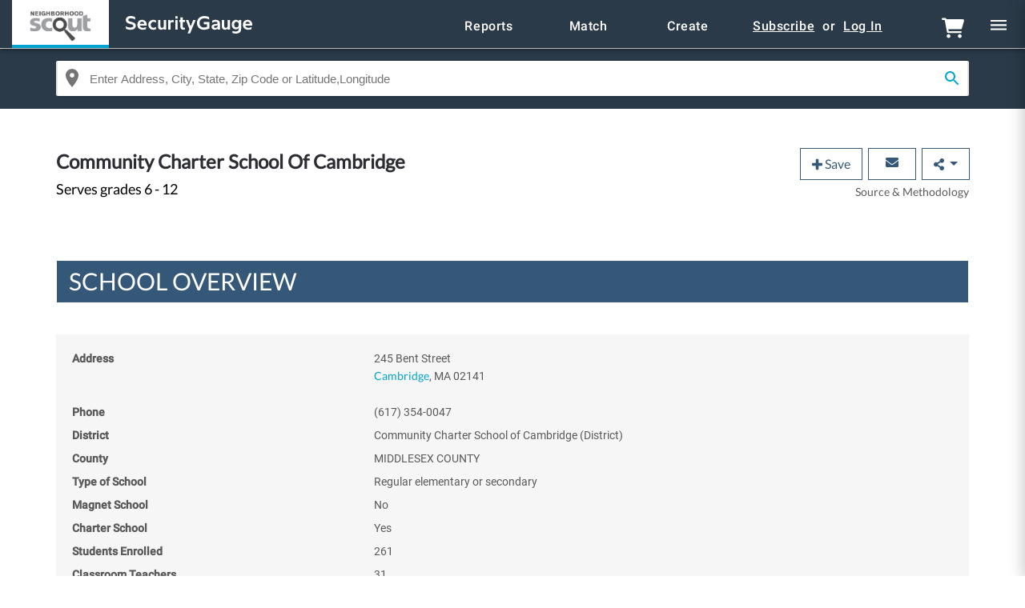

--- FILE ---
content_type: text/html; charset=utf-8
request_url: https://www.neighborhoodscout.com/ma/cambridge/schools/250008601996
body_size: 38747
content:
<!DOCTYPE html>
<html lang='en'>
<head>
<!-- START -->
<meta name="action-cable-url" content="/cable" />
<link rel="preconnect" href="https://d2f28ec8nf1jgu.cloudfront.net">
<link rel="preconnect" href="http://fontawesome.com/" crossorigin>
<link rel="preconnect" href="https://use.fontawesome.com" crossorigin>
<link rel="preconnect" href="https://js-agent.newrelic.com" crossorigin>

<link rel="preload" as="font" type="font/woff2" href="/fonts/lato-v14-S6uyw4BMUTPHjxAwXiWtFCfQ7A.woff2" crossorigin="anonymous">
<link rel="preload" as="font" type="font/woff2" href="/fonts/lato-v14-S6uyw4BMUTPHjx4wXiWtFCc.woff2" crossorigin="anonymous">
<link rel="preload" as="font" type="font/woff2" href="/fonts/opensans-v15-mem8YaGs126MiZpBA-UFW50bf8pkAp6a.woff2" crossorigin="anonymous">
<link rel="preload" as="font" type="font/woff2" href="/fonts/opensans-v15-mem8YaGs126MiZpBA-UFVZ0bf8pkAg.woff2" crossorigin="anonymous">
<link rel="preload" as="font" type="font/woff2" href="/fonts/roboto-v19-latin-medium.woff2" crossorigin="anonymous">
<link rel="preload" as="font" type="font/woff2" href="/fonts/roboto-v19-latin-regular.woff2" crossorigin="anonymous">

<script src="https://d2f28ec8nf1jgu.cloudfront.net/assets/vendor/font_awesome-78fb3c7d2a419c9d9c238c8d1a031bf87e55f26a760a70f958b0d571983a5667.js"></script>
<style>
@font-face{font-family:'Lato';font-style:normal;font-weight:400;font-display:swap;src:local("Lato Regular"),local("Lato-Regular"),url(/fonts/lato-v14-S6uyw4BMUTPHjxAwXiWtFCfQ7A.woff2) format("woff2");unicode-range:U+0100-024F,U+0259,U+1E00-1EFF,U+2020,U+20A0-20AB,U+20AD-20CF,U+2113,U+2C60-2C7F,U+A720-A7FF}@font-face{font-family:'Lato';font-style:normal;font-weight:400;font-display:swap;src:local("Lato Regular"),local("Lato-Regular"),url(/fonts/lato-v14-S6uyw4BMUTPHjx4wXiWtFCc.woff2) format("woff2");unicode-range:U+0000-00FF,U+0131,U+0152-0153,U+02BB-02BC,U+02C6,U+02DA,U+02DC,U+2000-206F,U+2074,U+20AC,U+2122,U+2191,U+2193,U+2212,U+2215,U+FEFF,U+FFFD}@font-face{font-family:'Open Sans';font-style:normal;font-weight:400;font-display:swap;src:local("Open Sans Regular"),local("OpenSans-Regular"),url(/fonts/opensans-v15-mem8YaGs126MiZpBA-UFW50bf8pkAp6a.woff2) format("woff2");unicode-range:U+0100-024F,U+0259,U+1E00-1EFF,U+2020,U+20A0-20AB,U+20AD-20CF,U+2113,U+2C60-2C7F,U+A720-A7FF}@font-face{font-family:'Open Sans';font-style:normal;font-weight:400;font-display:swap;src:local("Open Sans Regular"),local("OpenSans-Regular"),url(/fonts/opensans-v15-mem8YaGs126MiZpBA-UFVZ0bf8pkAg.woff2) format("woff2");unicode-range:U+0000-00FF,U+0131,U+0152-0153,U+02BB-02BC,U+02C6,U+02DA,U+02DC,U+2000-206F,U+2074,U+20AC,U+2122,U+2191,U+2193,U+2212,U+2215,U+FEFF,U+FFFD}@font-face{font-family:'Roboto';font-style:normal;font-weight:500;font-display:swap;src:local("Roboto Medium"),local("Roboto-Medium"),url(/fonts/roboto-v19-latin-medium.woff2) format("woff2");unicode-range:U+0000-00FF,U+0131,U+0152-0153,U+02BB-02BC,U+02C6,U+02DA,U+02DC,U+2000-206F,U+2074,U+20AC,U+2122,U+2191,U+2193,U+2212,U+2215,U+FEFF,U+FFFD}@font-face{font-family:'Roboto';font-style:normal;font-weight:400;font-display:swap;src:local("Roboto Regular"),local("Roboto-Regular"),url(/fonts/roboto-v19-latin-regular.woff2) format("woff2");unicode-range:U+0000-00FF,U+0131,U+0152-0153,U+02BB-02BC,U+02C6,U+02DA,U+02DC,U+2000-206F,U+2074,U+20AC,U+2122,U+2191,U+2193,U+2212,U+2215,U+FEFF,U+FFFD}@font-face{font-display:swap;font-family:"source-sans-pro";font-style:normal;font-weight:400;src:url("/fonts/ensemble-fonts/source-sans-pro-v14-latin-regular.eot");src:url("/fonts/ensemble-fonts/source-sans-pro-v14-latin-regular.eot?#iefix") format("embedded-opentype"),url("/fonts/ensemble-fonts/source-sans-pro-v14-latin-regular.woff2") format("woff2"),url("/fonts/ensemble-fonts/source-sans-pro-v14-latin-regular.woff") format("woff"),url("/fonts/ensemble-fonts/source-sans-pro-v14-latin-regular.ttf") format("truetype"),url("/fonts/ensemble-fonts/source-sans-pro-v14-latin-regular.svg#SourceSansPro") format("svg")}@font-face{font-display:swap;font-family:"source-sans-pro";font-style:normal;font-weight:600;src:url("/fonts/ensemble-fonts/source-sans-pro-v14-latin-600.eot");src:url("/fonts/ensemble-fonts/source-sans-pro-v14-latin-600.eot?#iefix") format("embedded-opentype"),url("/fonts/ensemble-fonts/source-sans-pro-v14-latin-600.woff2") format("woff2"),url("/fonts/ensemble-fonts/source-sans-pro-v14-latin-600.woff") format("woff"),url("/fonts/ensemble-fonts/source-sans-pro-v14-latin-600.ttf") format("truetype"),url("/fonts/ensemble-fonts/source-sans-pro-v14-latin-600.svg#SourceSansPro") format("svg")}@font-face{font-display:swap;font-family:"source-sans-pro";font-style:normal;font-weight:700;src:url("/fonts/ensemble-fonts/source-sans-pro-v14-latin-700.eot");src:url("/fonts/ensemble-fonts/source-sans-pro-v14-latin-700.eot?#iefix") format("embedded-opentype"),url("/fonts/ensemble-fonts/source-sans-pro-v14-latin-700.woff2") format("woff2"),url("/fonts/ensemble-fonts/source-sans-pro-v14-latin-700.woff") format("woff"),url("/fonts/ensemble-fonts/source-sans-pro-v14-latin-700.ttf") format("truetype"),url("/fonts/ensemble-fonts/source-sans-pro-v14-latin-700.svg#SourceSansPro") format("svg")}@font-face{font-family:'nscout-icons';src:url("/fonts/nscout-icons.eot?ign1r5");src:url("/fonts/nscout-icons.eot?ign1r5#iefix") format("embedded-opentype"),url("/fonts/nscout-icons.ttf?ign1r5") format("truetype"),url("/fonts/nscout-icons.woff?ign1r5") format("woff"),url("/fonts/nscout-icons.svg?ign1r5#nscout-icons") format("svg");font-weight:normal;font-style:normal;font-display:block}.icon-lock:before,.fa.fa-lock:before{line-height:1;font-style:normal;font-family:'nscout-icons';content:"\e900";display:inline-block;transform:scale(0.8)}.alert-warning:before{line-height:1;font-style:normal;font-family:'nscout-icons';content:"\f06a";display:inline-block;transform:scale(0.8)}
</style>
<meta charset="utf-8">
<title>Community Charter School Of Cambridge Rating Detail / Grades 6-12 - Cambridge, MA - NeighborhoodScout</title>
<link rel="icon" type="image/x-icon" href="/favicon.ico">
<meta name="description" content="Find out how Community Charter School Of Cambridge in Cambridge, MA rates compared to other schools in Community Charter School Of Cambridge School District district and nationwide.">
<link rel="canonical" href="https://www.neighborhoodscout.com/ma/cambridge/schools/250008601996">
<meta name="viewport" content="width=device-width, initial-scale=1, minimum-scale=1, maximum-scale=1">
<meta content='ie=edge' http-equiv='x-ua-compatible'>
<script>window.NREUM||(NREUM={});NREUM.info={"beacon":"bam.nr-data.net","errorBeacon":"bam.nr-data.net","licenseKey":"4c68a6d35e","applicationID":"36561052","transactionName":"ewpZQUBeWA9cE0kQWlAKWFlBHkcLVhY=","queueTime":0,"applicationTime":34,"agent":""}</script>
<script>(window.NREUM||(NREUM={})).init={ajax:{deny_list:["bam.nr-data.net"]},feature_flags:["soft_nav"]};(window.NREUM||(NREUM={})).loader_config={xpid:"UQYEUV5ACwUFUlBSAgM=",licenseKey:"4c68a6d35e",applicationID:"36561052",browserID:"36561128"};;/*! For license information please see nr-loader-full-1.308.0.min.js.LICENSE.txt */
(()=>{var e,t,r={384:(e,t,r)=>{"use strict";r.d(t,{NT:()=>a,US:()=>u,Zm:()=>o,bQ:()=>d,dV:()=>c,pV:()=>l});var n=r(6154),i=r(1863),s=r(1910);const a={beacon:"bam.nr-data.net",errorBeacon:"bam.nr-data.net"};function o(){return n.gm.NREUM||(n.gm.NREUM={}),void 0===n.gm.newrelic&&(n.gm.newrelic=n.gm.NREUM),n.gm.NREUM}function c(){let e=o();return e.o||(e.o={ST:n.gm.setTimeout,SI:n.gm.setImmediate||n.gm.setInterval,CT:n.gm.clearTimeout,XHR:n.gm.XMLHttpRequest,REQ:n.gm.Request,EV:n.gm.Event,PR:n.gm.Promise,MO:n.gm.MutationObserver,FETCH:n.gm.fetch,WS:n.gm.WebSocket},(0,s.i)(...Object.values(e.o))),e}function d(e,t){let r=o();r.initializedAgents??={},t.initializedAt={ms:(0,i.t)(),date:new Date},r.initializedAgents[e]=t}function u(e,t){o()[e]=t}function l(){return function(){let e=o();const t=e.info||{};e.info={beacon:a.beacon,errorBeacon:a.errorBeacon,...t}}(),function(){let e=o();const t=e.init||{};e.init={...t}}(),c(),function(){let e=o();const t=e.loader_config||{};e.loader_config={...t}}(),o()}},782:(e,t,r)=>{"use strict";r.d(t,{T:()=>n});const n=r(860).K7.pageViewTiming},860:(e,t,r)=>{"use strict";r.d(t,{$J:()=>u,K7:()=>c,P3:()=>d,XX:()=>i,Yy:()=>o,df:()=>s,qY:()=>n,v4:()=>a});const n="events",i="jserrors",s="browser/blobs",a="rum",o="browser/logs",c={ajax:"ajax",genericEvents:"generic_events",jserrors:i,logging:"logging",metrics:"metrics",pageAction:"page_action",pageViewEvent:"page_view_event",pageViewTiming:"page_view_timing",sessionReplay:"session_replay",sessionTrace:"session_trace",softNav:"soft_navigations",spa:"spa"},d={[c.pageViewEvent]:1,[c.pageViewTiming]:2,[c.metrics]:3,[c.jserrors]:4,[c.spa]:5,[c.ajax]:6,[c.sessionTrace]:7,[c.softNav]:8,[c.sessionReplay]:9,[c.logging]:10,[c.genericEvents]:11},u={[c.pageViewEvent]:a,[c.pageViewTiming]:n,[c.ajax]:n,[c.spa]:n,[c.softNav]:n,[c.metrics]:i,[c.jserrors]:i,[c.sessionTrace]:s,[c.sessionReplay]:s,[c.logging]:o,[c.genericEvents]:"ins"}},944:(e,t,r)=>{"use strict";r.d(t,{R:()=>i});var n=r(3241);function i(e,t){"function"==typeof console.debug&&(console.debug("New Relic Warning: https://github.com/newrelic/newrelic-browser-agent/blob/main/docs/warning-codes.md#".concat(e),t),(0,n.W)({agentIdentifier:null,drained:null,type:"data",name:"warn",feature:"warn",data:{code:e,secondary:t}}))}},993:(e,t,r)=>{"use strict";r.d(t,{A$:()=>s,ET:()=>a,TZ:()=>o,p_:()=>i});var n=r(860);const i={ERROR:"ERROR",WARN:"WARN",INFO:"INFO",DEBUG:"DEBUG",TRACE:"TRACE"},s={OFF:0,ERROR:1,WARN:2,INFO:3,DEBUG:4,TRACE:5},a="log",o=n.K7.logging},1541:(e,t,r)=>{"use strict";r.d(t,{U:()=>i,f:()=>n});const n={MFE:"MFE",BA:"BA"};function i(e,t){if(2!==t?.harvestEndpointVersion)return{};const r=t.agentRef.runtime.appMetadata.agents[0].entityGuid;return e?{"source.id":e.id,"source.name":e.name,"source.type":e.type,"parent.id":e.parent?.id||r,"parent.type":e.parent?.type||n.BA}:{"entity.guid":r,appId:t.agentRef.info.applicationID}}},1687:(e,t,r)=>{"use strict";r.d(t,{Ak:()=>d,Ze:()=>h,x3:()=>u});var n=r(3241),i=r(7836),s=r(3606),a=r(860),o=r(2646);const c={};function d(e,t){const r={staged:!1,priority:a.P3[t]||0};l(e),c[e].get(t)||c[e].set(t,r)}function u(e,t){e&&c[e]&&(c[e].get(t)&&c[e].delete(t),p(e,t,!1),c[e].size&&f(e))}function l(e){if(!e)throw new Error("agentIdentifier required");c[e]||(c[e]=new Map)}function h(e="",t="feature",r=!1){if(l(e),!e||!c[e].get(t)||r)return p(e,t);c[e].get(t).staged=!0,f(e)}function f(e){const t=Array.from(c[e]);t.every(([e,t])=>t.staged)&&(t.sort((e,t)=>e[1].priority-t[1].priority),t.forEach(([t])=>{c[e].delete(t),p(e,t)}))}function p(e,t,r=!0){const a=e?i.ee.get(e):i.ee,c=s.i.handlers;if(!a.aborted&&a.backlog&&c){if((0,n.W)({agentIdentifier:e,type:"lifecycle",name:"drain",feature:t}),r){const e=a.backlog[t],r=c[t];if(r){for(let t=0;e&&t<e.length;++t)g(e[t],r);Object.entries(r).forEach(([e,t])=>{Object.values(t||{}).forEach(t=>{t[0]?.on&&t[0]?.context()instanceof o.y&&t[0].on(e,t[1])})})}}a.isolatedBacklog||delete c[t],a.backlog[t]=null,a.emit("drain-"+t,[])}}function g(e,t){var r=e[1];Object.values(t[r]||{}).forEach(t=>{var r=e[0];if(t[0]===r){var n=t[1],i=e[3],s=e[2];n.apply(i,s)}})}},1738:(e,t,r)=>{"use strict";r.d(t,{U:()=>f,Y:()=>h});var n=r(3241),i=r(9908),s=r(1863),a=r(944),o=r(5701),c=r(3969),d=r(8362),u=r(860),l=r(4261);function h(e,t,r,s){const h=s||r;!h||h[e]&&h[e]!==d.d.prototype[e]||(h[e]=function(){(0,i.p)(c.xV,["API/"+e+"/called"],void 0,u.K7.metrics,r.ee),(0,n.W)({agentIdentifier:r.agentIdentifier,drained:!!o.B?.[r.agentIdentifier],type:"data",name:"api",feature:l.Pl+e,data:{}});try{return t.apply(this,arguments)}catch(e){(0,a.R)(23,e)}})}function f(e,t,r,n,a){const o=e.info;null===r?delete o.jsAttributes[t]:o.jsAttributes[t]=r,(a||null===r)&&(0,i.p)(l.Pl+n,[(0,s.t)(),t,r],void 0,"session",e.ee)}},1741:(e,t,r)=>{"use strict";r.d(t,{W:()=>s});var n=r(944),i=r(4261);class s{#e(e,...t){if(this[e]!==s.prototype[e])return this[e](...t);(0,n.R)(35,e)}addPageAction(e,t){return this.#e(i.hG,e,t)}register(e){return this.#e(i.eY,e)}recordCustomEvent(e,t){return this.#e(i.fF,e,t)}setPageViewName(e,t){return this.#e(i.Fw,e,t)}setCustomAttribute(e,t,r){return this.#e(i.cD,e,t,r)}noticeError(e,t){return this.#e(i.o5,e,t)}setUserId(e,t=!1){return this.#e(i.Dl,e,t)}setApplicationVersion(e){return this.#e(i.nb,e)}setErrorHandler(e){return this.#e(i.bt,e)}addRelease(e,t){return this.#e(i.k6,e,t)}log(e,t){return this.#e(i.$9,e,t)}start(){return this.#e(i.d3)}finished(e){return this.#e(i.BL,e)}recordReplay(){return this.#e(i.CH)}pauseReplay(){return this.#e(i.Tb)}addToTrace(e){return this.#e(i.U2,e)}setCurrentRouteName(e){return this.#e(i.PA,e)}interaction(e){return this.#e(i.dT,e)}wrapLogger(e,t,r){return this.#e(i.Wb,e,t,r)}measure(e,t){return this.#e(i.V1,e,t)}consent(e){return this.#e(i.Pv,e)}}},1863:(e,t,r)=>{"use strict";function n(){return Math.floor(performance.now())}r.d(t,{t:()=>n})},1910:(e,t,r)=>{"use strict";r.d(t,{i:()=>s});var n=r(944);const i=new Map;function s(...e){return e.every(e=>{if(i.has(e))return i.get(e);const t="function"==typeof e?e.toString():"",r=t.includes("[native code]"),s=t.includes("nrWrapper");return r||s||(0,n.R)(64,e?.name||t),i.set(e,r),r})}},2555:(e,t,r)=>{"use strict";r.d(t,{D:()=>o,f:()=>a});var n=r(384),i=r(8122);const s={beacon:n.NT.beacon,errorBeacon:n.NT.errorBeacon,licenseKey:void 0,applicationID:void 0,sa:void 0,queueTime:void 0,applicationTime:void 0,ttGuid:void 0,user:void 0,account:void 0,product:void 0,extra:void 0,jsAttributes:{},userAttributes:void 0,atts:void 0,transactionName:void 0,tNamePlain:void 0};function a(e){try{return!!e.licenseKey&&!!e.errorBeacon&&!!e.applicationID}catch(e){return!1}}const o=e=>(0,i.a)(e,s)},2614:(e,t,r)=>{"use strict";r.d(t,{BB:()=>a,H3:()=>n,g:()=>d,iL:()=>c,tS:()=>o,uh:()=>i,wk:()=>s});const n="NRBA",i="SESSION",s=144e5,a=18e5,o={STARTED:"session-started",PAUSE:"session-pause",RESET:"session-reset",RESUME:"session-resume",UPDATE:"session-update"},c={SAME_TAB:"same-tab",CROSS_TAB:"cross-tab"},d={OFF:0,FULL:1,ERROR:2}},2646:(e,t,r)=>{"use strict";r.d(t,{y:()=>n});class n{constructor(e){this.contextId=e}}},2843:(e,t,r)=>{"use strict";r.d(t,{G:()=>s,u:()=>i});var n=r(3878);function i(e,t=!1,r,i){(0,n.DD)("visibilitychange",function(){if(t)return void("hidden"===document.visibilityState&&e());e(document.visibilityState)},r,i)}function s(e,t,r){(0,n.sp)("pagehide",e,t,r)}},3241:(e,t,r)=>{"use strict";r.d(t,{W:()=>s});var n=r(6154);const i="newrelic";function s(e={}){try{n.gm.dispatchEvent(new CustomEvent(i,{detail:e}))}catch(e){}}},3304:(e,t,r)=>{"use strict";r.d(t,{A:()=>s});var n=r(7836);const i=()=>{const e=new WeakSet;return(t,r)=>{if("object"==typeof r&&null!==r){if(e.has(r))return;e.add(r)}return r}};function s(e){try{return JSON.stringify(e,i())??""}catch(e){try{n.ee.emit("internal-error",[e])}catch(e){}return""}}},3333:(e,t,r)=>{"use strict";r.d(t,{$v:()=>u,TZ:()=>n,Xh:()=>c,Zp:()=>i,kd:()=>d,mq:()=>o,nf:()=>a,qN:()=>s});const n=r(860).K7.genericEvents,i=["auxclick","click","copy","keydown","paste","scrollend"],s=["focus","blur"],a=4,o=1e3,c=2e3,d=["PageAction","UserAction","BrowserPerformance"],u={RESOURCES:"experimental.resources",REGISTER:"register"}},3434:(e,t,r)=>{"use strict";r.d(t,{Jt:()=>s,YM:()=>d});var n=r(7836),i=r(5607);const s="nr@original:".concat(i.W),a=50;var o=Object.prototype.hasOwnProperty,c=!1;function d(e,t){return e||(e=n.ee),r.inPlace=function(e,t,n,i,s){n||(n="");const a="-"===n.charAt(0);for(let o=0;o<t.length;o++){const c=t[o],d=e[c];l(d)||(e[c]=r(d,a?c+n:n,i,c,s))}},r.flag=s,r;function r(t,r,n,c,d){return l(t)?t:(r||(r=""),nrWrapper[s]=t,function(e,t,r){if(Object.defineProperty&&Object.keys)try{return Object.keys(e).forEach(function(r){Object.defineProperty(t,r,{get:function(){return e[r]},set:function(t){return e[r]=t,t}})}),t}catch(e){u([e],r)}for(var n in e)o.call(e,n)&&(t[n]=e[n])}(t,nrWrapper,e),nrWrapper);function nrWrapper(){var s,o,l,h;let f;try{o=this,s=[...arguments],l="function"==typeof n?n(s,o):n||{}}catch(t){u([t,"",[s,o,c],l],e)}i(r+"start",[s,o,c],l,d);const p=performance.now();let g;try{return h=t.apply(o,s),g=performance.now(),h}catch(e){throw g=performance.now(),i(r+"err",[s,o,e],l,d),f=e,f}finally{const e=g-p,t={start:p,end:g,duration:e,isLongTask:e>=a,methodName:c,thrownError:f};t.isLongTask&&i("long-task",[t,o],l,d),i(r+"end",[s,o,h],l,d)}}}function i(r,n,i,s){if(!c||t){var a=c;c=!0;try{e.emit(r,n,i,t,s)}catch(t){u([t,r,n,i],e)}c=a}}}function u(e,t){t||(t=n.ee);try{t.emit("internal-error",e)}catch(e){}}function l(e){return!(e&&"function"==typeof e&&e.apply&&!e[s])}},3606:(e,t,r)=>{"use strict";r.d(t,{i:()=>s});var n=r(9908);s.on=a;var i=s.handlers={};function s(e,t,r,s){a(s||n.d,i,e,t,r)}function a(e,t,r,i,s){s||(s="feature"),e||(e=n.d);var a=t[s]=t[s]||{};(a[r]=a[r]||[]).push([e,i])}},3738:(e,t,r)=>{"use strict";r.d(t,{He:()=>i,Kp:()=>o,Lc:()=>d,Rz:()=>u,TZ:()=>n,bD:()=>s,d3:()=>a,jx:()=>l,sl:()=>h,uP:()=>c});const n=r(860).K7.sessionTrace,i="bstResource",s="resource",a="-start",o="-end",c="fn"+a,d="fn"+o,u="pushState",l=1e3,h=3e4},3785:(e,t,r)=>{"use strict";r.d(t,{R:()=>c,b:()=>d});var n=r(9908),i=r(1863),s=r(860),a=r(3969),o=r(993);function c(e,t,r={},c=o.p_.INFO,d=!0,u,l=(0,i.t)()){(0,n.p)(a.xV,["API/logging/".concat(c.toLowerCase(),"/called")],void 0,s.K7.metrics,e),(0,n.p)(o.ET,[l,t,r,c,d,u],void 0,s.K7.logging,e)}function d(e){return"string"==typeof e&&Object.values(o.p_).some(t=>t===e.toUpperCase().trim())}},3878:(e,t,r)=>{"use strict";function n(e,t){return{capture:e,passive:!1,signal:t}}function i(e,t,r=!1,i){window.addEventListener(e,t,n(r,i))}function s(e,t,r=!1,i){document.addEventListener(e,t,n(r,i))}r.d(t,{DD:()=>s,jT:()=>n,sp:()=>i})},3969:(e,t,r)=>{"use strict";r.d(t,{TZ:()=>n,XG:()=>o,rs:()=>i,xV:()=>a,z_:()=>s});const n=r(860).K7.metrics,i="sm",s="cm",a="storeSupportabilityMetrics",o="storeEventMetrics"},4234:(e,t,r)=>{"use strict";r.d(t,{W:()=>s});var n=r(7836),i=r(1687);class s{constructor(e,t){this.agentIdentifier=e,this.ee=n.ee.get(e),this.featureName=t,this.blocked=!1}deregisterDrain(){(0,i.x3)(this.agentIdentifier,this.featureName)}}},4261:(e,t,r)=>{"use strict";r.d(t,{$9:()=>d,BL:()=>o,CH:()=>f,Dl:()=>w,Fw:()=>y,PA:()=>m,Pl:()=>n,Pv:()=>T,Tb:()=>l,U2:()=>s,V1:()=>E,Wb:()=>x,bt:()=>b,cD:()=>v,d3:()=>R,dT:()=>c,eY:()=>p,fF:()=>h,hG:()=>i,k6:()=>a,nb:()=>g,o5:()=>u});const n="api-",i="addPageAction",s="addToTrace",a="addRelease",o="finished",c="interaction",d="log",u="noticeError",l="pauseReplay",h="recordCustomEvent",f="recordReplay",p="register",g="setApplicationVersion",m="setCurrentRouteName",v="setCustomAttribute",b="setErrorHandler",y="setPageViewName",w="setUserId",R="start",x="wrapLogger",E="measure",T="consent"},5205:(e,t,r)=>{"use strict";r.d(t,{j:()=>S});var n=r(384),i=r(1741);var s=r(2555),a=r(3333);const o=e=>{if(!e||"string"!=typeof e)return!1;try{document.createDocumentFragment().querySelector(e)}catch{return!1}return!0};var c=r(2614),d=r(944),u=r(8122);const l="[data-nr-mask]",h=e=>(0,u.a)(e,(()=>{const e={feature_flags:[],experimental:{allow_registered_children:!1,resources:!1},mask_selector:"*",block_selector:"[data-nr-block]",mask_input_options:{color:!1,date:!1,"datetime-local":!1,email:!1,month:!1,number:!1,range:!1,search:!1,tel:!1,text:!1,time:!1,url:!1,week:!1,textarea:!1,select:!1,password:!0}};return{ajax:{deny_list:void 0,block_internal:!0,enabled:!0,autoStart:!0},api:{get allow_registered_children(){return e.feature_flags.includes(a.$v.REGISTER)||e.experimental.allow_registered_children},set allow_registered_children(t){e.experimental.allow_registered_children=t},duplicate_registered_data:!1},browser_consent_mode:{enabled:!1},distributed_tracing:{enabled:void 0,exclude_newrelic_header:void 0,cors_use_newrelic_header:void 0,cors_use_tracecontext_headers:void 0,allowed_origins:void 0},get feature_flags(){return e.feature_flags},set feature_flags(t){e.feature_flags=t},generic_events:{enabled:!0,autoStart:!0},harvest:{interval:30},jserrors:{enabled:!0,autoStart:!0},logging:{enabled:!0,autoStart:!0},metrics:{enabled:!0,autoStart:!0},obfuscate:void 0,page_action:{enabled:!0},page_view_event:{enabled:!0,autoStart:!0},page_view_timing:{enabled:!0,autoStart:!0},performance:{capture_marks:!1,capture_measures:!1,capture_detail:!0,resources:{get enabled(){return e.feature_flags.includes(a.$v.RESOURCES)||e.experimental.resources},set enabled(t){e.experimental.resources=t},asset_types:[],first_party_domains:[],ignore_newrelic:!0}},privacy:{cookies_enabled:!0},proxy:{assets:void 0,beacon:void 0},session:{expiresMs:c.wk,inactiveMs:c.BB},session_replay:{autoStart:!0,enabled:!1,preload:!1,sampling_rate:10,error_sampling_rate:100,collect_fonts:!1,inline_images:!1,fix_stylesheets:!0,mask_all_inputs:!0,get mask_text_selector(){return e.mask_selector},set mask_text_selector(t){o(t)?e.mask_selector="".concat(t,",").concat(l):""===t||null===t?e.mask_selector=l:(0,d.R)(5,t)},get block_class(){return"nr-block"},get ignore_class(){return"nr-ignore"},get mask_text_class(){return"nr-mask"},get block_selector(){return e.block_selector},set block_selector(t){o(t)?e.block_selector+=",".concat(t):""!==t&&(0,d.R)(6,t)},get mask_input_options(){return e.mask_input_options},set mask_input_options(t){t&&"object"==typeof t?e.mask_input_options={...t,password:!0}:(0,d.R)(7,t)}},session_trace:{enabled:!0,autoStart:!0},soft_navigations:{enabled:!0,autoStart:!0},spa:{enabled:!0,autoStart:!0},ssl:void 0,user_actions:{enabled:!0,elementAttributes:["id","className","tagName","type"]}}})());var f=r(6154),p=r(9324);let g=0;const m={buildEnv:p.F3,distMethod:p.Xs,version:p.xv,originTime:f.WN},v={consented:!1},b={appMetadata:{},get consented(){return this.session?.state?.consent||v.consented},set consented(e){v.consented=e},customTransaction:void 0,denyList:void 0,disabled:!1,harvester:void 0,isolatedBacklog:!1,isRecording:!1,loaderType:void 0,maxBytes:3e4,obfuscator:void 0,onerror:void 0,ptid:void 0,releaseIds:{},session:void 0,timeKeeper:void 0,registeredEntities:[],jsAttributesMetadata:{bytes:0},get harvestCount(){return++g}},y=e=>{const t=(0,u.a)(e,b),r=Object.keys(m).reduce((e,t)=>(e[t]={value:m[t],writable:!1,configurable:!0,enumerable:!0},e),{});return Object.defineProperties(t,r)};var w=r(5701);const R=e=>{const t=e.startsWith("http");e+="/",r.p=t?e:"https://"+e};var x=r(7836),E=r(3241);const T={accountID:void 0,trustKey:void 0,agentID:void 0,licenseKey:void 0,applicationID:void 0,xpid:void 0},A=e=>(0,u.a)(e,T),_=new Set;function S(e,t={},r,a){let{init:o,info:c,loader_config:d,runtime:u={},exposed:l=!0}=t;if(!c){const e=(0,n.pV)();o=e.init,c=e.info,d=e.loader_config}e.init=h(o||{}),e.loader_config=A(d||{}),c.jsAttributes??={},f.bv&&(c.jsAttributes.isWorker=!0),e.info=(0,s.D)(c);const p=e.init,g=[c.beacon,c.errorBeacon];_.has(e.agentIdentifier)||(p.proxy.assets&&(R(p.proxy.assets),g.push(p.proxy.assets)),p.proxy.beacon&&g.push(p.proxy.beacon),e.beacons=[...g],function(e){const t=(0,n.pV)();Object.getOwnPropertyNames(i.W.prototype).forEach(r=>{const n=i.W.prototype[r];if("function"!=typeof n||"constructor"===n)return;let s=t[r];e[r]&&!1!==e.exposed&&"micro-agent"!==e.runtime?.loaderType&&(t[r]=(...t)=>{const n=e[r](...t);return s?s(...t):n})})}(e),(0,n.US)("activatedFeatures",w.B)),u.denyList=[...p.ajax.deny_list||[],...p.ajax.block_internal?g:[]],u.ptid=e.agentIdentifier,u.loaderType=r,e.runtime=y(u),_.has(e.agentIdentifier)||(e.ee=x.ee.get(e.agentIdentifier),e.exposed=l,(0,E.W)({agentIdentifier:e.agentIdentifier,drained:!!w.B?.[e.agentIdentifier],type:"lifecycle",name:"initialize",feature:void 0,data:e.config})),_.add(e.agentIdentifier)}},5270:(e,t,r)=>{"use strict";r.d(t,{Aw:()=>a,SR:()=>s,rF:()=>o});var n=r(384),i=r(7767);function s(e){return!!(0,n.dV)().o.MO&&(0,i.V)(e)&&!0===e?.session_trace.enabled}function a(e){return!0===e?.session_replay.preload&&s(e)}function o(e,t){try{if("string"==typeof t?.type){if("password"===t.type.toLowerCase())return"*".repeat(e?.length||0);if(void 0!==t?.dataset?.nrUnmask||t?.classList?.contains("nr-unmask"))return e}}catch(e){}return"string"==typeof e?e.replace(/[\S]/g,"*"):"*".repeat(e?.length||0)}},5289:(e,t,r)=>{"use strict";r.d(t,{GG:()=>a,Qr:()=>c,sB:()=>o});var n=r(3878),i=r(6389);function s(){return"undefined"==typeof document||"complete"===document.readyState}function a(e,t){if(s())return e();const r=(0,i.J)(e),a=setInterval(()=>{s()&&(clearInterval(a),r())},500);(0,n.sp)("load",r,t)}function o(e){if(s())return e();(0,n.DD)("DOMContentLoaded",e)}function c(e){if(s())return e();(0,n.sp)("popstate",e)}},5607:(e,t,r)=>{"use strict";r.d(t,{W:()=>n});const n=(0,r(9566).bz)()},5701:(e,t,r)=>{"use strict";r.d(t,{B:()=>s,t:()=>a});var n=r(3241);const i=new Set,s={};function a(e,t){const r=t.agentIdentifier;s[r]??={},e&&"object"==typeof e&&(i.has(r)||(t.ee.emit("rumresp",[e]),s[r]=e,i.add(r),(0,n.W)({agentIdentifier:r,loaded:!0,drained:!0,type:"lifecycle",name:"load",feature:void 0,data:e})))}},6154:(e,t,r)=>{"use strict";r.d(t,{OF:()=>d,RI:()=>i,WN:()=>h,bv:()=>s,eN:()=>f,gm:()=>a,lR:()=>l,m:()=>c,mw:()=>o,sb:()=>u});var n=r(1863);const i="undefined"!=typeof window&&!!window.document,s="undefined"!=typeof WorkerGlobalScope&&("undefined"!=typeof self&&self instanceof WorkerGlobalScope&&self.navigator instanceof WorkerNavigator||"undefined"!=typeof globalThis&&globalThis instanceof WorkerGlobalScope&&globalThis.navigator instanceof WorkerNavigator),a=i?window:"undefined"!=typeof WorkerGlobalScope&&("undefined"!=typeof self&&self instanceof WorkerGlobalScope&&self||"undefined"!=typeof globalThis&&globalThis instanceof WorkerGlobalScope&&globalThis),o=Boolean("hidden"===a?.document?.visibilityState),c=""+a?.location,d=/iPad|iPhone|iPod/.test(a.navigator?.userAgent),u=d&&"undefined"==typeof SharedWorker,l=(()=>{const e=a.navigator?.userAgent?.match(/Firefox[/\s](\d+\.\d+)/);return Array.isArray(e)&&e.length>=2?+e[1]:0})(),h=Date.now()-(0,n.t)(),f=()=>"undefined"!=typeof PerformanceNavigationTiming&&a?.performance?.getEntriesByType("navigation")?.[0]?.responseStart},6344:(e,t,r)=>{"use strict";r.d(t,{BB:()=>u,Qb:()=>l,TZ:()=>i,Ug:()=>a,Vh:()=>s,_s:()=>o,bc:()=>d,yP:()=>c});var n=r(2614);const i=r(860).K7.sessionReplay,s="errorDuringReplay",a=.12,o={DomContentLoaded:0,Load:1,FullSnapshot:2,IncrementalSnapshot:3,Meta:4,Custom:5},c={[n.g.ERROR]:15e3,[n.g.FULL]:3e5,[n.g.OFF]:0},d={RESET:{message:"Session was reset",sm:"Reset"},IMPORT:{message:"Recorder failed to import",sm:"Import"},TOO_MANY:{message:"429: Too Many Requests",sm:"Too-Many"},TOO_BIG:{message:"Payload was too large",sm:"Too-Big"},CROSS_TAB:{message:"Session Entity was set to OFF on another tab",sm:"Cross-Tab"},ENTITLEMENTS:{message:"Session Replay is not allowed and will not be started",sm:"Entitlement"}},u=5e3,l={API:"api",RESUME:"resume",SWITCH_TO_FULL:"switchToFull",INITIALIZE:"initialize",PRELOAD:"preload"}},6389:(e,t,r)=>{"use strict";function n(e,t=500,r={}){const n=r?.leading||!1;let i;return(...r)=>{n&&void 0===i&&(e.apply(this,r),i=setTimeout(()=>{i=clearTimeout(i)},t)),n||(clearTimeout(i),i=setTimeout(()=>{e.apply(this,r)},t))}}function i(e){let t=!1;return(...r)=>{t||(t=!0,e.apply(this,r))}}r.d(t,{J:()=>i,s:()=>n})},6630:(e,t,r)=>{"use strict";r.d(t,{T:()=>n});const n=r(860).K7.pageViewEvent},6774:(e,t,r)=>{"use strict";r.d(t,{T:()=>n});const n=r(860).K7.jserrors},7295:(e,t,r)=>{"use strict";r.d(t,{Xv:()=>a,gX:()=>i,iW:()=>s});var n=[];function i(e){if(!e||s(e))return!1;if(0===n.length)return!0;if("*"===n[0].hostname)return!1;for(var t=0;t<n.length;t++){var r=n[t];if(r.hostname.test(e.hostname)&&r.pathname.test(e.pathname))return!1}return!0}function s(e){return void 0===e.hostname}function a(e){if(n=[],e&&e.length)for(var t=0;t<e.length;t++){let r=e[t];if(!r)continue;if("*"===r)return void(n=[{hostname:"*"}]);0===r.indexOf("http://")?r=r.substring(7):0===r.indexOf("https://")&&(r=r.substring(8));const i=r.indexOf("/");let s,a;i>0?(s=r.substring(0,i),a=r.substring(i)):(s=r,a="*");let[c]=s.split(":");n.push({hostname:o(c),pathname:o(a,!0)})}}function o(e,t=!1){const r=e.replace(/[.+?^${}()|[\]\\]/g,e=>"\\"+e).replace(/\*/g,".*?");return new RegExp((t?"^":"")+r+"$")}},7485:(e,t,r)=>{"use strict";r.d(t,{D:()=>i});var n=r(6154);function i(e){if(0===(e||"").indexOf("data:"))return{protocol:"data"};try{const t=new URL(e,location.href),r={port:t.port,hostname:t.hostname,pathname:t.pathname,search:t.search,protocol:t.protocol.slice(0,t.protocol.indexOf(":")),sameOrigin:t.protocol===n.gm?.location?.protocol&&t.host===n.gm?.location?.host};return r.port&&""!==r.port||("http:"===t.protocol&&(r.port="80"),"https:"===t.protocol&&(r.port="443")),r.pathname&&""!==r.pathname?r.pathname.startsWith("/")||(r.pathname="/".concat(r.pathname)):r.pathname="/",r}catch(e){return{}}}},7699:(e,t,r)=>{"use strict";r.d(t,{It:()=>s,KC:()=>o,No:()=>i,qh:()=>a});var n=r(860);const i=16e3,s=1e6,a="SESSION_ERROR",o={[n.K7.logging]:!0,[n.K7.genericEvents]:!1,[n.K7.jserrors]:!1,[n.K7.ajax]:!1}},7767:(e,t,r)=>{"use strict";r.d(t,{V:()=>i});var n=r(6154);const i=e=>n.RI&&!0===e?.privacy.cookies_enabled},7836:(e,t,r)=>{"use strict";r.d(t,{P:()=>o,ee:()=>c});var n=r(384),i=r(8990),s=r(2646),a=r(5607);const o="nr@context:".concat(a.W),c=function e(t,r){var n={},a={},u={},l=!1;try{l=16===r.length&&d.initializedAgents?.[r]?.runtime.isolatedBacklog}catch(e){}var h={on:p,addEventListener:p,removeEventListener:function(e,t){var r=n[e];if(!r)return;for(var i=0;i<r.length;i++)r[i]===t&&r.splice(i,1)},emit:function(e,r,n,i,s){!1!==s&&(s=!0);if(c.aborted&&!i)return;t&&s&&t.emit(e,r,n);var o=f(n);g(e).forEach(e=>{e.apply(o,r)});var d=v()[a[e]];d&&d.push([h,e,r,o]);return o},get:m,listeners:g,context:f,buffer:function(e,t){const r=v();if(t=t||"feature",h.aborted)return;Object.entries(e||{}).forEach(([e,n])=>{a[n]=t,t in r||(r[t]=[])})},abort:function(){h._aborted=!0,Object.keys(h.backlog).forEach(e=>{delete h.backlog[e]})},isBuffering:function(e){return!!v()[a[e]]},debugId:r,backlog:l?{}:t&&"object"==typeof t.backlog?t.backlog:{},isolatedBacklog:l};return Object.defineProperty(h,"aborted",{get:()=>{let e=h._aborted||!1;return e||(t&&(e=t.aborted),e)}}),h;function f(e){return e&&e instanceof s.y?e:e?(0,i.I)(e,o,()=>new s.y(o)):new s.y(o)}function p(e,t){n[e]=g(e).concat(t)}function g(e){return n[e]||[]}function m(t){return u[t]=u[t]||e(h,t)}function v(){return h.backlog}}(void 0,"globalEE"),d=(0,n.Zm)();d.ee||(d.ee=c)},8122:(e,t,r)=>{"use strict";r.d(t,{a:()=>i});var n=r(944);function i(e,t){try{if(!e||"object"!=typeof e)return(0,n.R)(3);if(!t||"object"!=typeof t)return(0,n.R)(4);const r=Object.create(Object.getPrototypeOf(t),Object.getOwnPropertyDescriptors(t)),s=0===Object.keys(r).length?e:r;for(let a in s)if(void 0!==e[a])try{if(null===e[a]){r[a]=null;continue}Array.isArray(e[a])&&Array.isArray(t[a])?r[a]=Array.from(new Set([...e[a],...t[a]])):"object"==typeof e[a]&&"object"==typeof t[a]?r[a]=i(e[a],t[a]):r[a]=e[a]}catch(e){r[a]||(0,n.R)(1,e)}return r}catch(e){(0,n.R)(2,e)}}},8139:(e,t,r)=>{"use strict";r.d(t,{u:()=>h});var n=r(7836),i=r(3434),s=r(8990),a=r(6154);const o={},c=a.gm.XMLHttpRequest,d="addEventListener",u="removeEventListener",l="nr@wrapped:".concat(n.P);function h(e){var t=function(e){return(e||n.ee).get("events")}(e);if(o[t.debugId]++)return t;o[t.debugId]=1;var r=(0,i.YM)(t,!0);function h(e){r.inPlace(e,[d,u],"-",p)}function p(e,t){return e[1]}return"getPrototypeOf"in Object&&(a.RI&&f(document,h),c&&f(c.prototype,h),f(a.gm,h)),t.on(d+"-start",function(e,t){var n=e[1];if(null!==n&&("function"==typeof n||"object"==typeof n)&&"newrelic"!==e[0]){var i=(0,s.I)(n,l,function(){var e={object:function(){if("function"!=typeof n.handleEvent)return;return n.handleEvent.apply(n,arguments)},function:n}[typeof n];return e?r(e,"fn-",null,e.name||"anonymous"):n});this.wrapped=e[1]=i}}),t.on(u+"-start",function(e){e[1]=this.wrapped||e[1]}),t}function f(e,t,...r){let n=e;for(;"object"==typeof n&&!Object.prototype.hasOwnProperty.call(n,d);)n=Object.getPrototypeOf(n);n&&t(n,...r)}},8362:(e,t,r)=>{"use strict";r.d(t,{d:()=>s});var n=r(9566),i=r(1741);class s extends i.W{agentIdentifier=(0,n.LA)(16)}},8374:(e,t,r)=>{r.nc=(()=>{try{return document?.currentScript?.nonce}catch(e){}return""})()},8990:(e,t,r)=>{"use strict";r.d(t,{I:()=>i});var n=Object.prototype.hasOwnProperty;function i(e,t,r){if(n.call(e,t))return e[t];var i=r();if(Object.defineProperty&&Object.keys)try{return Object.defineProperty(e,t,{value:i,writable:!0,enumerable:!1}),i}catch(e){}return e[t]=i,i}},9119:(e,t,r)=>{"use strict";r.d(t,{L:()=>s});var n=/([^?#]*)[^#]*(#[^?]*|$).*/,i=/([^?#]*)().*/;function s(e,t){return e?e.replace(t?n:i,"$1$2"):e}},9300:(e,t,r)=>{"use strict";r.d(t,{T:()=>n});const n=r(860).K7.ajax},9324:(e,t,r)=>{"use strict";r.d(t,{AJ:()=>a,F3:()=>i,Xs:()=>s,Yq:()=>o,xv:()=>n});const n="1.308.0",i="PROD",s="CDN",a="@newrelic/rrweb",o="1.0.1"},9566:(e,t,r)=>{"use strict";r.d(t,{LA:()=>o,ZF:()=>c,bz:()=>a,el:()=>d});var n=r(6154);const i="xxxxxxxx-xxxx-4xxx-yxxx-xxxxxxxxxxxx";function s(e,t){return e?15&e[t]:16*Math.random()|0}function a(){const e=n.gm?.crypto||n.gm?.msCrypto;let t,r=0;return e&&e.getRandomValues&&(t=e.getRandomValues(new Uint8Array(30))),i.split("").map(e=>"x"===e?s(t,r++).toString(16):"y"===e?(3&s()|8).toString(16):e).join("")}function o(e){const t=n.gm?.crypto||n.gm?.msCrypto;let r,i=0;t&&t.getRandomValues&&(r=t.getRandomValues(new Uint8Array(e)));const a=[];for(var o=0;o<e;o++)a.push(s(r,i++).toString(16));return a.join("")}function c(){return o(16)}function d(){return o(32)}},9908:(e,t,r)=>{"use strict";r.d(t,{d:()=>n,p:()=>i});var n=r(7836).ee.get("handle");function i(e,t,r,i,s){s?(s.buffer([e],i),s.emit(e,t,r)):(n.buffer([e],i),n.emit(e,t,r))}}},n={};function i(e){var t=n[e];if(void 0!==t)return t.exports;var s=n[e]={exports:{}};return r[e](s,s.exports,i),s.exports}i.m=r,i.d=(e,t)=>{for(var r in t)i.o(t,r)&&!i.o(e,r)&&Object.defineProperty(e,r,{enumerable:!0,get:t[r]})},i.f={},i.e=e=>Promise.all(Object.keys(i.f).reduce((t,r)=>(i.f[r](e,t),t),[])),i.u=e=>({95:"nr-full-compressor",222:"nr-full-recorder",891:"nr-full"}[e]+"-1.308.0.min.js"),i.o=(e,t)=>Object.prototype.hasOwnProperty.call(e,t),e={},t="NRBA-1.308.0.PROD:",i.l=(r,n,s,a)=>{if(e[r])e[r].push(n);else{var o,c;if(void 0!==s)for(var d=document.getElementsByTagName("script"),u=0;u<d.length;u++){var l=d[u];if(l.getAttribute("src")==r||l.getAttribute("data-webpack")==t+s){o=l;break}}if(!o){c=!0;var h={891:"sha512-fcveNDcpRQS9OweGhN4uJe88Qmg+EVyH6j/wngwL2Le0m7LYyz7q+JDx7KBxsdDF4TaPVsSmHg12T3pHwdLa7w==",222:"sha512-O8ZzdvgB4fRyt7k2Qrr4STpR+tCA2mcQEig6/dP3rRy9uEx1CTKQ6cQ7Src0361y7xS434ua+zIPo265ZpjlEg==",95:"sha512-jDWejat/6/UDex/9XjYoPPmpMPuEvBCSuCg/0tnihjbn5bh9mP3An0NzFV9T5Tc+3kKhaXaZA8UIKPAanD2+Gw=="};(o=document.createElement("script")).charset="utf-8",i.nc&&o.setAttribute("nonce",i.nc),o.setAttribute("data-webpack",t+s),o.src=r,0!==o.src.indexOf(window.location.origin+"/")&&(o.crossOrigin="anonymous"),h[a]&&(o.integrity=h[a])}e[r]=[n];var f=(t,n)=>{o.onerror=o.onload=null,clearTimeout(p);var i=e[r];if(delete e[r],o.parentNode&&o.parentNode.removeChild(o),i&&i.forEach(e=>e(n)),t)return t(n)},p=setTimeout(f.bind(null,void 0,{type:"timeout",target:o}),12e4);o.onerror=f.bind(null,o.onerror),o.onload=f.bind(null,o.onload),c&&document.head.appendChild(o)}},i.r=e=>{"undefined"!=typeof Symbol&&Symbol.toStringTag&&Object.defineProperty(e,Symbol.toStringTag,{value:"Module"}),Object.defineProperty(e,"__esModule",{value:!0})},i.p="https://js-agent.newrelic.com/",(()=>{var e={85:0,959:0};i.f.j=(t,r)=>{var n=i.o(e,t)?e[t]:void 0;if(0!==n)if(n)r.push(n[2]);else{var s=new Promise((r,i)=>n=e[t]=[r,i]);r.push(n[2]=s);var a=i.p+i.u(t),o=new Error;i.l(a,r=>{if(i.o(e,t)&&(0!==(n=e[t])&&(e[t]=void 0),n)){var s=r&&("load"===r.type?"missing":r.type),a=r&&r.target&&r.target.src;o.message="Loading chunk "+t+" failed: ("+s+": "+a+")",o.name="ChunkLoadError",o.type=s,o.request=a,n[1](o)}},"chunk-"+t,t)}};var t=(t,r)=>{var n,s,[a,o,c]=r,d=0;if(a.some(t=>0!==e[t])){for(n in o)i.o(o,n)&&(i.m[n]=o[n]);if(c)c(i)}for(t&&t(r);d<a.length;d++)s=a[d],i.o(e,s)&&e[s]&&e[s][0](),e[s]=0},r=self["webpackChunk:NRBA-1.308.0.PROD"]=self["webpackChunk:NRBA-1.308.0.PROD"]||[];r.forEach(t.bind(null,0)),r.push=t.bind(null,r.push.bind(r))})(),(()=>{"use strict";i(8374);var e=i(8362),t=i(860);const r=Object.values(t.K7);var n=i(5205);var s=i(9908),a=i(1863),o=i(4261),c=i(1738);var d=i(1687),u=i(4234),l=i(5289),h=i(6154),f=i(944),p=i(5270),g=i(7767),m=i(6389),v=i(7699);class b extends u.W{constructor(e,t){super(e.agentIdentifier,t),this.agentRef=e,this.abortHandler=void 0,this.featAggregate=void 0,this.loadedSuccessfully=void 0,this.onAggregateImported=new Promise(e=>{this.loadedSuccessfully=e}),this.deferred=Promise.resolve(),!1===e.init[this.featureName].autoStart?this.deferred=new Promise((t,r)=>{this.ee.on("manual-start-all",(0,m.J)(()=>{(0,d.Ak)(e.agentIdentifier,this.featureName),t()}))}):(0,d.Ak)(e.agentIdentifier,t)}importAggregator(e,t,r={}){if(this.featAggregate)return;const n=async()=>{let n;await this.deferred;try{if((0,g.V)(e.init)){const{setupAgentSession:t}=await i.e(891).then(i.bind(i,8766));n=t(e)}}catch(e){(0,f.R)(20,e),this.ee.emit("internal-error",[e]),(0,s.p)(v.qh,[e],void 0,this.featureName,this.ee)}try{if(!this.#t(this.featureName,n,e.init))return(0,d.Ze)(this.agentIdentifier,this.featureName),void this.loadedSuccessfully(!1);const{Aggregate:i}=await t();this.featAggregate=new i(e,r),e.runtime.harvester.initializedAggregates.push(this.featAggregate),this.loadedSuccessfully(!0)}catch(e){(0,f.R)(34,e),this.abortHandler?.(),(0,d.Ze)(this.agentIdentifier,this.featureName,!0),this.loadedSuccessfully(!1),this.ee&&this.ee.abort()}};h.RI?(0,l.GG)(()=>n(),!0):n()}#t(e,r,n){if(this.blocked)return!1;switch(e){case t.K7.sessionReplay:return(0,p.SR)(n)&&!!r;case t.K7.sessionTrace:return!!r;default:return!0}}}var y=i(6630),w=i(2614),R=i(3241);class x extends b{static featureName=y.T;constructor(e){var t;super(e,y.T),this.setupInspectionEvents(e.agentIdentifier),t=e,(0,c.Y)(o.Fw,function(e,r){"string"==typeof e&&("/"!==e.charAt(0)&&(e="/"+e),t.runtime.customTransaction=(r||"http://custom.transaction")+e,(0,s.p)(o.Pl+o.Fw,[(0,a.t)()],void 0,void 0,t.ee))},t),this.importAggregator(e,()=>i.e(891).then(i.bind(i,3718)))}setupInspectionEvents(e){const t=(t,r)=>{t&&(0,R.W)({agentIdentifier:e,timeStamp:t.timeStamp,loaded:"complete"===t.target.readyState,type:"window",name:r,data:t.target.location+""})};(0,l.sB)(e=>{t(e,"DOMContentLoaded")}),(0,l.GG)(e=>{t(e,"load")}),(0,l.Qr)(e=>{t(e,"navigate")}),this.ee.on(w.tS.UPDATE,(t,r)=>{(0,R.W)({agentIdentifier:e,type:"lifecycle",name:"session",data:r})})}}var E=i(384);class T extends e.d{constructor(e){var t;(super(),h.gm)?(this.features={},(0,E.bQ)(this.agentIdentifier,this),this.desiredFeatures=new Set(e.features||[]),this.desiredFeatures.add(x),(0,n.j)(this,e,e.loaderType||"agent"),t=this,(0,c.Y)(o.cD,function(e,r,n=!1){if("string"==typeof e){if(["string","number","boolean"].includes(typeof r)||null===r)return(0,c.U)(t,e,r,o.cD,n);(0,f.R)(40,typeof r)}else(0,f.R)(39,typeof e)},t),function(e){(0,c.Y)(o.Dl,function(t,r=!1){if("string"!=typeof t&&null!==t)return void(0,f.R)(41,typeof t);const n=e.info.jsAttributes["enduser.id"];r&&null!=n&&n!==t?(0,s.p)(o.Pl+"setUserIdAndResetSession",[t],void 0,"session",e.ee):(0,c.U)(e,"enduser.id",t,o.Dl,!0)},e)}(this),function(e){(0,c.Y)(o.nb,function(t){if("string"==typeof t||null===t)return(0,c.U)(e,"application.version",t,o.nb,!1);(0,f.R)(42,typeof t)},e)}(this),function(e){(0,c.Y)(o.d3,function(){e.ee.emit("manual-start-all")},e)}(this),function(e){(0,c.Y)(o.Pv,function(t=!0){if("boolean"==typeof t){if((0,s.p)(o.Pl+o.Pv,[t],void 0,"session",e.ee),e.runtime.consented=t,t){const t=e.features.page_view_event;t.onAggregateImported.then(e=>{const r=t.featAggregate;e&&!r.sentRum&&r.sendRum()})}}else(0,f.R)(65,typeof t)},e)}(this),this.run()):(0,f.R)(21)}get config(){return{info:this.info,init:this.init,loader_config:this.loader_config,runtime:this.runtime}}get api(){return this}run(){try{const e=function(e){const t={};return r.forEach(r=>{t[r]=!!e[r]?.enabled}),t}(this.init),n=[...this.desiredFeatures];n.sort((e,r)=>t.P3[e.featureName]-t.P3[r.featureName]),n.forEach(r=>{if(!e[r.featureName]&&r.featureName!==t.K7.pageViewEvent)return;if(r.featureName===t.K7.spa)return void(0,f.R)(67);const n=function(e){switch(e){case t.K7.ajax:return[t.K7.jserrors];case t.K7.sessionTrace:return[t.K7.ajax,t.K7.pageViewEvent];case t.K7.sessionReplay:return[t.K7.sessionTrace];case t.K7.pageViewTiming:return[t.K7.pageViewEvent];default:return[]}}(r.featureName).filter(e=>!(e in this.features));n.length>0&&(0,f.R)(36,{targetFeature:r.featureName,missingDependencies:n}),this.features[r.featureName]=new r(this)})}catch(e){(0,f.R)(22,e);for(const e in this.features)this.features[e].abortHandler?.();const t=(0,E.Zm)();delete t.initializedAgents[this.agentIdentifier]?.features,delete this.sharedAggregator;return t.ee.get(this.agentIdentifier).abort(),!1}}}var A=i(2843),_=i(782);class S extends b{static featureName=_.T;constructor(e){super(e,_.T),h.RI&&((0,A.u)(()=>(0,s.p)("docHidden",[(0,a.t)()],void 0,_.T,this.ee),!0),(0,A.G)(()=>(0,s.p)("winPagehide",[(0,a.t)()],void 0,_.T,this.ee)),this.importAggregator(e,()=>i.e(891).then(i.bind(i,9018))))}}var O=i(3969);class I extends b{static featureName=O.TZ;constructor(e){super(e,O.TZ),h.RI&&document.addEventListener("securitypolicyviolation",e=>{(0,s.p)(O.xV,["Generic/CSPViolation/Detected"],void 0,this.featureName,this.ee)}),this.importAggregator(e,()=>i.e(891).then(i.bind(i,6555)))}}var P=i(6774),k=i(3878),N=i(3304);class D{constructor(e,t,r,n,i){this.name="UncaughtError",this.message="string"==typeof e?e:(0,N.A)(e),this.sourceURL=t,this.line=r,this.column=n,this.__newrelic=i}}function j(e){return M(e)?e:new D(void 0!==e?.message?e.message:e,e?.filename||e?.sourceURL,e?.lineno||e?.line,e?.colno||e?.col,e?.__newrelic,e?.cause)}function C(e){const t="Unhandled Promise Rejection: ";if(!e?.reason)return;if(M(e.reason)){try{e.reason.message.startsWith(t)||(e.reason.message=t+e.reason.message)}catch(e){}return j(e.reason)}const r=j(e.reason);return(r.message||"").startsWith(t)||(r.message=t+r.message),r}function L(e){if(e.error instanceof SyntaxError&&!/:\d+$/.test(e.error.stack?.trim())){const t=new D(e.message,e.filename,e.lineno,e.colno,e.error.__newrelic,e.cause);return t.name=SyntaxError.name,t}return M(e.error)?e.error:j(e)}function M(e){return e instanceof Error&&!!e.stack}function B(e,r,n,i,o=(0,a.t)()){"string"==typeof e&&(e=new Error(e)),(0,s.p)("err",[e,o,!1,r,n.runtime.isRecording,void 0,i],void 0,t.K7.jserrors,n.ee),(0,s.p)("uaErr",[],void 0,t.K7.genericEvents,n.ee)}var H=i(1541),K=i(993),W=i(3785);function U(e,{customAttributes:t={},level:r=K.p_.INFO}={},n,i,s=(0,a.t)()){(0,W.R)(n.ee,e,t,r,!1,i,s)}function F(e,r,n,i,c=(0,a.t)()){(0,s.p)(o.Pl+o.hG,[c,e,r,i],void 0,t.K7.genericEvents,n.ee)}function V(e,r,n,i,c=(0,a.t)()){const{start:d,end:u,customAttributes:l}=r||{},h={customAttributes:l||{}};if("object"!=typeof h.customAttributes||"string"!=typeof e||0===e.length)return void(0,f.R)(57);const p=(e,t)=>null==e?t:"number"==typeof e?e:e instanceof PerformanceMark?e.startTime:Number.NaN;if(h.start=p(d,0),h.end=p(u,c),Number.isNaN(h.start)||Number.isNaN(h.end))(0,f.R)(57);else{if(h.duration=h.end-h.start,!(h.duration<0))return(0,s.p)(o.Pl+o.V1,[h,e,i],void 0,t.K7.genericEvents,n.ee),h;(0,f.R)(58)}}function z(e,r={},n,i,c=(0,a.t)()){(0,s.p)(o.Pl+o.fF,[c,e,r,i],void 0,t.K7.genericEvents,n.ee)}function G(e){(0,c.Y)(o.eY,function(t){return Y(e,t)},e)}function Y(e,r,n){(0,f.R)(54,"newrelic.register"),r||={},r.type=H.f.MFE,r.licenseKey||=e.info.licenseKey,r.blocked=!1,r.parent=n||{},Array.isArray(r.tags)||(r.tags=[]);const i={};r.tags.forEach(e=>{"name"!==e&&"id"!==e&&(i["source.".concat(e)]=!0)}),r.isolated??=!0;let o=()=>{};const c=e.runtime.registeredEntities;if(!r.isolated){const e=c.find(({metadata:{target:{id:e}}})=>e===r.id&&!r.isolated);if(e)return e}const d=e=>{r.blocked=!0,o=e};function u(e){return"string"==typeof e&&!!e.trim()&&e.trim().length<501||"number"==typeof e}e.init.api.allow_registered_children||d((0,m.J)(()=>(0,f.R)(55))),u(r.id)&&u(r.name)||d((0,m.J)(()=>(0,f.R)(48,r)));const l={addPageAction:(t,n={})=>g(F,[t,{...i,...n},e],r),deregister:()=>{d((0,m.J)(()=>(0,f.R)(68)))},log:(t,n={})=>g(U,[t,{...n,customAttributes:{...i,...n.customAttributes||{}}},e],r),measure:(t,n={})=>g(V,[t,{...n,customAttributes:{...i,...n.customAttributes||{}}},e],r),noticeError:(t,n={})=>g(B,[t,{...i,...n},e],r),register:(t={})=>g(Y,[e,t],l.metadata.target),recordCustomEvent:(t,n={})=>g(z,[t,{...i,...n},e],r),setApplicationVersion:e=>p("application.version",e),setCustomAttribute:(e,t)=>p(e,t),setUserId:e=>p("enduser.id",e),metadata:{customAttributes:i,target:r}},h=()=>(r.blocked&&o(),r.blocked);h()||c.push(l);const p=(e,t)=>{h()||(i[e]=t)},g=(r,n,i)=>{if(h())return;const o=(0,a.t)();(0,s.p)(O.xV,["API/register/".concat(r.name,"/called")],void 0,t.K7.metrics,e.ee);try{if(e.init.api.duplicate_registered_data&&"register"!==r.name){let e=n;if(n[1]instanceof Object){const t={"child.id":i.id,"child.type":i.type};e="customAttributes"in n[1]?[n[0],{...n[1],customAttributes:{...n[1].customAttributes,...t}},...n.slice(2)]:[n[0],{...n[1],...t},...n.slice(2)]}r(...e,void 0,o)}return r(...n,i,o)}catch(e){(0,f.R)(50,e)}};return l}class q extends b{static featureName=P.T;constructor(e){var t;super(e,P.T),t=e,(0,c.Y)(o.o5,(e,r)=>B(e,r,t),t),function(e){(0,c.Y)(o.bt,function(t){e.runtime.onerror=t},e)}(e),function(e){let t=0;(0,c.Y)(o.k6,function(e,r){++t>10||(this.runtime.releaseIds[e.slice(-200)]=(""+r).slice(-200))},e)}(e),G(e);try{this.removeOnAbort=new AbortController}catch(e){}this.ee.on("internal-error",(t,r)=>{this.abortHandler&&(0,s.p)("ierr",[j(t),(0,a.t)(),!0,{},e.runtime.isRecording,r],void 0,this.featureName,this.ee)}),h.gm.addEventListener("unhandledrejection",t=>{this.abortHandler&&(0,s.p)("err",[C(t),(0,a.t)(),!1,{unhandledPromiseRejection:1},e.runtime.isRecording],void 0,this.featureName,this.ee)},(0,k.jT)(!1,this.removeOnAbort?.signal)),h.gm.addEventListener("error",t=>{this.abortHandler&&(0,s.p)("err",[L(t),(0,a.t)(),!1,{},e.runtime.isRecording],void 0,this.featureName,this.ee)},(0,k.jT)(!1,this.removeOnAbort?.signal)),this.abortHandler=this.#r,this.importAggregator(e,()=>i.e(891).then(i.bind(i,2176)))}#r(){this.removeOnAbort?.abort(),this.abortHandler=void 0}}var Z=i(8990);let X=1;function J(e){const t=typeof e;return!e||"object"!==t&&"function"!==t?-1:e===h.gm?0:(0,Z.I)(e,"nr@id",function(){return X++})}function Q(e){if("string"==typeof e&&e.length)return e.length;if("object"==typeof e){if("undefined"!=typeof ArrayBuffer&&e instanceof ArrayBuffer&&e.byteLength)return e.byteLength;if("undefined"!=typeof Blob&&e instanceof Blob&&e.size)return e.size;if(!("undefined"!=typeof FormData&&e instanceof FormData))try{return(0,N.A)(e).length}catch(e){return}}}var ee=i(8139),te=i(7836),re=i(3434);const ne={},ie=["open","send"];function se(e){var t=e||te.ee;const r=function(e){return(e||te.ee).get("xhr")}(t);if(void 0===h.gm.XMLHttpRequest)return r;if(ne[r.debugId]++)return r;ne[r.debugId]=1,(0,ee.u)(t);var n=(0,re.YM)(r),i=h.gm.XMLHttpRequest,s=h.gm.MutationObserver,a=h.gm.Promise,o=h.gm.setInterval,c="readystatechange",d=["onload","onerror","onabort","onloadstart","onloadend","onprogress","ontimeout"],u=[],l=h.gm.XMLHttpRequest=function(e){const t=new i(e),s=r.context(t);try{r.emit("new-xhr",[t],s),t.addEventListener(c,(a=s,function(){var e=this;e.readyState>3&&!a.resolved&&(a.resolved=!0,r.emit("xhr-resolved",[],e)),n.inPlace(e,d,"fn-",y)}),(0,k.jT)(!1))}catch(e){(0,f.R)(15,e);try{r.emit("internal-error",[e])}catch(e){}}var a;return t};function p(e,t){n.inPlace(t,["onreadystatechange"],"fn-",y)}if(function(e,t){for(var r in e)t[r]=e[r]}(i,l),l.prototype=i.prototype,n.inPlace(l.prototype,ie,"-xhr-",y),r.on("send-xhr-start",function(e,t){p(e,t),function(e){u.push(e),s&&(g?g.then(b):o?o(b):(m=-m,v.data=m))}(t)}),r.on("open-xhr-start",p),s){var g=a&&a.resolve();if(!o&&!a){var m=1,v=document.createTextNode(m);new s(b).observe(v,{characterData:!0})}}else t.on("fn-end",function(e){e[0]&&e[0].type===c||b()});function b(){for(var e=0;e<u.length;e++)p(0,u[e]);u.length&&(u=[])}function y(e,t){return t}return r}var ae="fetch-",oe=ae+"body-",ce=["arrayBuffer","blob","json","text","formData"],de=h.gm.Request,ue=h.gm.Response,le="prototype";const he={};function fe(e){const t=function(e){return(e||te.ee).get("fetch")}(e);if(!(de&&ue&&h.gm.fetch))return t;if(he[t.debugId]++)return t;function r(e,r,n){var i=e[r];"function"==typeof i&&(e[r]=function(){var e,r=[...arguments],s={};t.emit(n+"before-start",[r],s),s[te.P]&&s[te.P].dt&&(e=s[te.P].dt);var a=i.apply(this,r);return t.emit(n+"start",[r,e],a),a.then(function(e){return t.emit(n+"end",[null,e],a),e},function(e){throw t.emit(n+"end",[e],a),e})})}return he[t.debugId]=1,ce.forEach(e=>{r(de[le],e,oe),r(ue[le],e,oe)}),r(h.gm,"fetch",ae),t.on(ae+"end",function(e,r){var n=this;if(r){var i=r.headers.get("content-length");null!==i&&(n.rxSize=i),t.emit(ae+"done",[null,r],n)}else t.emit(ae+"done",[e],n)}),t}var pe=i(7485),ge=i(9566);class me{constructor(e){this.agentRef=e}generateTracePayload(e){const t=this.agentRef.loader_config;if(!this.shouldGenerateTrace(e)||!t)return null;var r=(t.accountID||"").toString()||null,n=(t.agentID||"").toString()||null,i=(t.trustKey||"").toString()||null;if(!r||!n)return null;var s=(0,ge.ZF)(),a=(0,ge.el)(),o=Date.now(),c={spanId:s,traceId:a,timestamp:o};return(e.sameOrigin||this.isAllowedOrigin(e)&&this.useTraceContextHeadersForCors())&&(c.traceContextParentHeader=this.generateTraceContextParentHeader(s,a),c.traceContextStateHeader=this.generateTraceContextStateHeader(s,o,r,n,i)),(e.sameOrigin&&!this.excludeNewrelicHeader()||!e.sameOrigin&&this.isAllowedOrigin(e)&&this.useNewrelicHeaderForCors())&&(c.newrelicHeader=this.generateTraceHeader(s,a,o,r,n,i)),c}generateTraceContextParentHeader(e,t){return"00-"+t+"-"+e+"-01"}generateTraceContextStateHeader(e,t,r,n,i){return i+"@nr=0-1-"+r+"-"+n+"-"+e+"----"+t}generateTraceHeader(e,t,r,n,i,s){if(!("function"==typeof h.gm?.btoa))return null;var a={v:[0,1],d:{ty:"Browser",ac:n,ap:i,id:e,tr:t,ti:r}};return s&&n!==s&&(a.d.tk=s),btoa((0,N.A)(a))}shouldGenerateTrace(e){return this.agentRef.init?.distributed_tracing?.enabled&&this.isAllowedOrigin(e)}isAllowedOrigin(e){var t=!1;const r=this.agentRef.init?.distributed_tracing;if(e.sameOrigin)t=!0;else if(r?.allowed_origins instanceof Array)for(var n=0;n<r.allowed_origins.length;n++){var i=(0,pe.D)(r.allowed_origins[n]);if(e.hostname===i.hostname&&e.protocol===i.protocol&&e.port===i.port){t=!0;break}}return t}excludeNewrelicHeader(){var e=this.agentRef.init?.distributed_tracing;return!!e&&!!e.exclude_newrelic_header}useNewrelicHeaderForCors(){var e=this.agentRef.init?.distributed_tracing;return!!e&&!1!==e.cors_use_newrelic_header}useTraceContextHeadersForCors(){var e=this.agentRef.init?.distributed_tracing;return!!e&&!!e.cors_use_tracecontext_headers}}var ve=i(9300),be=i(7295);function ye(e){return"string"==typeof e?e:e instanceof(0,E.dV)().o.REQ?e.url:h.gm?.URL&&e instanceof URL?e.href:void 0}var we=["load","error","abort","timeout"],Re=we.length,xe=(0,E.dV)().o.REQ,Ee=(0,E.dV)().o.XHR;const Te="X-NewRelic-App-Data";class Ae extends b{static featureName=ve.T;constructor(e){super(e,ve.T),this.dt=new me(e),this.handler=(e,t,r,n)=>(0,s.p)(e,t,r,n,this.ee);try{const e={xmlhttprequest:"xhr",fetch:"fetch",beacon:"beacon"};h.gm?.performance?.getEntriesByType("resource").forEach(r=>{if(r.initiatorType in e&&0!==r.responseStatus){const n={status:r.responseStatus},i={rxSize:r.transferSize,duration:Math.floor(r.duration),cbTime:0};_e(n,r.name),this.handler("xhr",[n,i,r.startTime,r.responseEnd,e[r.initiatorType]],void 0,t.K7.ajax)}})}catch(e){}fe(this.ee),se(this.ee),function(e,r,n,i){function o(e){var t=this;t.totalCbs=0,t.called=0,t.cbTime=0,t.end=E,t.ended=!1,t.xhrGuids={},t.lastSize=null,t.loadCaptureCalled=!1,t.params=this.params||{},t.metrics=this.metrics||{},t.latestLongtaskEnd=0,e.addEventListener("load",function(r){T(t,e)},(0,k.jT)(!1)),h.lR||e.addEventListener("progress",function(e){t.lastSize=e.loaded},(0,k.jT)(!1))}function c(e){this.params={method:e[0]},_e(this,e[1]),this.metrics={}}function d(t,r){e.loader_config.xpid&&this.sameOrigin&&r.setRequestHeader("X-NewRelic-ID",e.loader_config.xpid);var n=i.generateTracePayload(this.parsedOrigin);if(n){var s=!1;n.newrelicHeader&&(r.setRequestHeader("newrelic",n.newrelicHeader),s=!0),n.traceContextParentHeader&&(r.setRequestHeader("traceparent",n.traceContextParentHeader),n.traceContextStateHeader&&r.setRequestHeader("tracestate",n.traceContextStateHeader),s=!0),s&&(this.dt=n)}}function u(e,t){var n=this.metrics,i=e[0],s=this;if(n&&i){var o=Q(i);o&&(n.txSize=o)}this.startTime=(0,a.t)(),this.body=i,this.listener=function(e){try{"abort"!==e.type||s.loadCaptureCalled||(s.params.aborted=!0),("load"!==e.type||s.called===s.totalCbs&&(s.onloadCalled||"function"!=typeof t.onload)&&"function"==typeof s.end)&&s.end(t)}catch(e){try{r.emit("internal-error",[e])}catch(e){}}};for(var c=0;c<Re;c++)t.addEventListener(we[c],this.listener,(0,k.jT)(!1))}function l(e,t,r){this.cbTime+=e,t?this.onloadCalled=!0:this.called+=1,this.called!==this.totalCbs||!this.onloadCalled&&"function"==typeof r.onload||"function"!=typeof this.end||this.end(r)}function f(e,t){var r=""+J(e)+!!t;this.xhrGuids&&!this.xhrGuids[r]&&(this.xhrGuids[r]=!0,this.totalCbs+=1)}function p(e,t){var r=""+J(e)+!!t;this.xhrGuids&&this.xhrGuids[r]&&(delete this.xhrGuids[r],this.totalCbs-=1)}function g(){this.endTime=(0,a.t)()}function m(e,t){t instanceof Ee&&"load"===e[0]&&r.emit("xhr-load-added",[e[1],e[2]],t)}function v(e,t){t instanceof Ee&&"load"===e[0]&&r.emit("xhr-load-removed",[e[1],e[2]],t)}function b(e,t,r){t instanceof Ee&&("onload"===r&&(this.onload=!0),("load"===(e[0]&&e[0].type)||this.onload)&&(this.xhrCbStart=(0,a.t)()))}function y(e,t){this.xhrCbStart&&r.emit("xhr-cb-time",[(0,a.t)()-this.xhrCbStart,this.onload,t],t)}function w(e){var t,r=e[1]||{};if("string"==typeof e[0]?0===(t=e[0]).length&&h.RI&&(t=""+h.gm.location.href):e[0]&&e[0].url?t=e[0].url:h.gm?.URL&&e[0]&&e[0]instanceof URL?t=e[0].href:"function"==typeof e[0].toString&&(t=e[0].toString()),"string"==typeof t&&0!==t.length){t&&(this.parsedOrigin=(0,pe.D)(t),this.sameOrigin=this.parsedOrigin.sameOrigin);var n=i.generateTracePayload(this.parsedOrigin);if(n&&(n.newrelicHeader||n.traceContextParentHeader))if(e[0]&&e[0].headers)o(e[0].headers,n)&&(this.dt=n);else{var s={};for(var a in r)s[a]=r[a];s.headers=new Headers(r.headers||{}),o(s.headers,n)&&(this.dt=n),e.length>1?e[1]=s:e.push(s)}}function o(e,t){var r=!1;return t.newrelicHeader&&(e.set("newrelic",t.newrelicHeader),r=!0),t.traceContextParentHeader&&(e.set("traceparent",t.traceContextParentHeader),t.traceContextStateHeader&&e.set("tracestate",t.traceContextStateHeader),r=!0),r}}function R(e,t){this.params={},this.metrics={},this.startTime=(0,a.t)(),this.dt=t,e.length>=1&&(this.target=e[0]),e.length>=2&&(this.opts=e[1]);var r=this.opts||{},n=this.target;_e(this,ye(n));var i=(""+(n&&n instanceof xe&&n.method||r.method||"GET")).toUpperCase();this.params.method=i,this.body=r.body,this.txSize=Q(r.body)||0}function x(e,r){if(this.endTime=(0,a.t)(),this.params||(this.params={}),(0,be.iW)(this.params))return;let i;this.params.status=r?r.status:0,"string"==typeof this.rxSize&&this.rxSize.length>0&&(i=+this.rxSize);const s={txSize:this.txSize,rxSize:i,duration:(0,a.t)()-this.startTime};n("xhr",[this.params,s,this.startTime,this.endTime,"fetch"],this,t.K7.ajax)}function E(e){const r=this.params,i=this.metrics;if(!this.ended){this.ended=!0;for(let t=0;t<Re;t++)e.removeEventListener(we[t],this.listener,!1);r.aborted||(0,be.iW)(r)||(i.duration=(0,a.t)()-this.startTime,this.loadCaptureCalled||4!==e.readyState?null==r.status&&(r.status=0):T(this,e),i.cbTime=this.cbTime,n("xhr",[r,i,this.startTime,this.endTime,"xhr"],this,t.K7.ajax))}}function T(e,n){e.params.status=n.status;var i=function(e,t){var r=e.responseType;return"json"===r&&null!==t?t:"arraybuffer"===r||"blob"===r||"json"===r?Q(e.response):"text"===r||""===r||void 0===r?Q(e.responseText):void 0}(n,e.lastSize);if(i&&(e.metrics.rxSize=i),e.sameOrigin&&n.getAllResponseHeaders().indexOf(Te)>=0){var a=n.getResponseHeader(Te);a&&((0,s.p)(O.rs,["Ajax/CrossApplicationTracing/Header/Seen"],void 0,t.K7.metrics,r),e.params.cat=a.split(", ").pop())}e.loadCaptureCalled=!0}r.on("new-xhr",o),r.on("open-xhr-start",c),r.on("open-xhr-end",d),r.on("send-xhr-start",u),r.on("xhr-cb-time",l),r.on("xhr-load-added",f),r.on("xhr-load-removed",p),r.on("xhr-resolved",g),r.on("addEventListener-end",m),r.on("removeEventListener-end",v),r.on("fn-end",y),r.on("fetch-before-start",w),r.on("fetch-start",R),r.on("fn-start",b),r.on("fetch-done",x)}(e,this.ee,this.handler,this.dt),this.importAggregator(e,()=>i.e(891).then(i.bind(i,3845)))}}function _e(e,t){var r=(0,pe.D)(t),n=e.params||e;n.hostname=r.hostname,n.port=r.port,n.protocol=r.protocol,n.host=r.hostname+":"+r.port,n.pathname=r.pathname,e.parsedOrigin=r,e.sameOrigin=r.sameOrigin}const Se={},Oe=["pushState","replaceState"];function Ie(e){const t=function(e){return(e||te.ee).get("history")}(e);return!h.RI||Se[t.debugId]++||(Se[t.debugId]=1,(0,re.YM)(t).inPlace(window.history,Oe,"-")),t}var Pe=i(3738);function ke(e){(0,c.Y)(o.BL,function(r=Date.now()){const n=r-h.WN;n<0&&(0,f.R)(62,r),(0,s.p)(O.XG,[o.BL,{time:n}],void 0,t.K7.metrics,e.ee),e.addToTrace({name:o.BL,start:r,origin:"nr"}),(0,s.p)(o.Pl+o.hG,[n,o.BL],void 0,t.K7.genericEvents,e.ee)},e)}const{He:Ne,bD:De,d3:je,Kp:Ce,TZ:Le,Lc:Me,uP:Be,Rz:He}=Pe;class Ke extends b{static featureName=Le;constructor(e){var r;super(e,Le),r=e,(0,c.Y)(o.U2,function(e){if(!(e&&"object"==typeof e&&e.name&&e.start))return;const n={n:e.name,s:e.start-h.WN,e:(e.end||e.start)-h.WN,o:e.origin||"",t:"api"};n.s<0||n.e<0||n.e<n.s?(0,f.R)(61,{start:n.s,end:n.e}):(0,s.p)("bstApi",[n],void 0,t.K7.sessionTrace,r.ee)},r),ke(e);if(!(0,g.V)(e.init))return void this.deregisterDrain();const n=this.ee;let d;Ie(n),this.eventsEE=(0,ee.u)(n),this.eventsEE.on(Be,function(e,t){this.bstStart=(0,a.t)()}),this.eventsEE.on(Me,function(e,r){(0,s.p)("bst",[e[0],r,this.bstStart,(0,a.t)()],void 0,t.K7.sessionTrace,n)}),n.on(He+je,function(e){this.time=(0,a.t)(),this.startPath=location.pathname+location.hash}),n.on(He+Ce,function(e){(0,s.p)("bstHist",[location.pathname+location.hash,this.startPath,this.time],void 0,t.K7.sessionTrace,n)});try{d=new PerformanceObserver(e=>{const r=e.getEntries();(0,s.p)(Ne,[r],void 0,t.K7.sessionTrace,n)}),d.observe({type:De,buffered:!0})}catch(e){}this.importAggregator(e,()=>i.e(891).then(i.bind(i,6974)),{resourceObserver:d})}}var We=i(6344);class Ue extends b{static featureName=We.TZ;#n;recorder;constructor(e){var r;let n;super(e,We.TZ),r=e,(0,c.Y)(o.CH,function(){(0,s.p)(o.CH,[],void 0,t.K7.sessionReplay,r.ee)},r),function(e){(0,c.Y)(o.Tb,function(){(0,s.p)(o.Tb,[],void 0,t.K7.sessionReplay,e.ee)},e)}(e);try{n=JSON.parse(localStorage.getItem("".concat(w.H3,"_").concat(w.uh)))}catch(e){}(0,p.SR)(e.init)&&this.ee.on(o.CH,()=>this.#i()),this.#s(n)&&this.importRecorder().then(e=>{e.startRecording(We.Qb.PRELOAD,n?.sessionReplayMode)}),this.importAggregator(this.agentRef,()=>i.e(891).then(i.bind(i,6167)),this),this.ee.on("err",e=>{this.blocked||this.agentRef.runtime.isRecording&&(this.errorNoticed=!0,(0,s.p)(We.Vh,[e],void 0,this.featureName,this.ee))})}#s(e){return e&&(e.sessionReplayMode===w.g.FULL||e.sessionReplayMode===w.g.ERROR)||(0,p.Aw)(this.agentRef.init)}importRecorder(){return this.recorder?Promise.resolve(this.recorder):(this.#n??=Promise.all([i.e(891),i.e(222)]).then(i.bind(i,4866)).then(({Recorder:e})=>(this.recorder=new e(this),this.recorder)).catch(e=>{throw this.ee.emit("internal-error",[e]),this.blocked=!0,e}),this.#n)}#i(){this.blocked||(this.featAggregate?this.featAggregate.mode!==w.g.FULL&&this.featAggregate.initializeRecording(w.g.FULL,!0,We.Qb.API):this.importRecorder().then(()=>{this.recorder.startRecording(We.Qb.API,w.g.FULL)}))}}var Fe=i(3333),Ve=i(9119);const ze={},Ge=new Set;function Ye(e){return"string"==typeof e?{type:"string",size:(new TextEncoder).encode(e).length}:e instanceof ArrayBuffer?{type:"ArrayBuffer",size:e.byteLength}:e instanceof Blob?{type:"Blob",size:e.size}:e instanceof DataView?{type:"DataView",size:e.byteLength}:ArrayBuffer.isView(e)?{type:"TypedArray",size:e.byteLength}:{type:"unknown",size:0}}class qe{constructor(e,t){this.timestamp=(0,a.t)(),this.currentUrl=(0,Ve.L)(window.location.href),this.socketId=(0,ge.LA)(8),this.requestedUrl=(0,Ve.L)(e),this.requestedProtocols=Array.isArray(t)?t.join(","):t||"",this.openedAt=void 0,this.protocol=void 0,this.extensions=void 0,this.binaryType=void 0,this.messageOrigin=void 0,this.messageCount=0,this.messageBytes=0,this.messageBytesMin=0,this.messageBytesMax=0,this.messageTypes=void 0,this.sendCount=0,this.sendBytes=0,this.sendBytesMin=0,this.sendBytesMax=0,this.sendTypes=void 0,this.closedAt=void 0,this.closeCode=void 0,this.closeReason="unknown",this.closeWasClean=void 0,this.connectedDuration=0,this.hasErrors=void 0}}class Ze extends b{static featureName=Fe.TZ;constructor(e){super(e,Fe.TZ);const r=e.init.feature_flags.includes("websockets"),n=[e.init.page_action.enabled,e.init.performance.capture_marks,e.init.performance.capture_measures,e.init.performance.resources.enabled,e.init.user_actions.enabled,r];var d;let u,l;if(d=e,(0,c.Y)(o.hG,(e,t)=>F(e,t,d),d),function(e){(0,c.Y)(o.fF,(t,r)=>z(t,r,e),e)}(e),ke(e),G(e),function(e){(0,c.Y)(o.V1,(t,r)=>V(t,r,e),e)}(e),r&&(l=function(e){if(!(0,E.dV)().o.WS)return e;const t=e.get("websockets");if(ze[t.debugId]++)return t;ze[t.debugId]=1,(0,A.G)(()=>{const e=(0,a.t)();Ge.forEach(r=>{r.nrData.closedAt=e,r.nrData.closeCode=1001,r.nrData.closeReason="Page navigating away",r.nrData.closeWasClean=!1,r.nrData.openedAt&&(r.nrData.connectedDuration=e-r.nrData.openedAt),t.emit("ws",[r.nrData],r)})});class r extends WebSocket{static name="WebSocket";static toString(){return"function WebSocket() { [native code] }"}toString(){return"[object WebSocket]"}get[Symbol.toStringTag](){return r.name}#a(e){(e.__newrelic??={}).socketId=this.nrData.socketId,this.nrData.hasErrors??=!0}constructor(...e){super(...e),this.nrData=new qe(e[0],e[1]),this.addEventListener("open",()=>{this.nrData.openedAt=(0,a.t)(),["protocol","extensions","binaryType"].forEach(e=>{this.nrData[e]=this[e]}),Ge.add(this)}),this.addEventListener("message",e=>{const{type:t,size:r}=Ye(e.data);this.nrData.messageOrigin??=(0,Ve.L)(e.origin),this.nrData.messageCount++,this.nrData.messageBytes+=r,this.nrData.messageBytesMin=Math.min(this.nrData.messageBytesMin||1/0,r),this.nrData.messageBytesMax=Math.max(this.nrData.messageBytesMax,r),(this.nrData.messageTypes??"").includes(t)||(this.nrData.messageTypes=this.nrData.messageTypes?"".concat(this.nrData.messageTypes,",").concat(t):t)}),this.addEventListener("close",e=>{this.nrData.closedAt=(0,a.t)(),this.nrData.closeCode=e.code,e.reason&&(this.nrData.closeReason=e.reason),this.nrData.closeWasClean=e.wasClean,this.nrData.connectedDuration=this.nrData.closedAt-this.nrData.openedAt,Ge.delete(this),t.emit("ws",[this.nrData],this)})}addEventListener(e,t,...r){const n=this,i="function"==typeof t?function(...e){try{return t.apply(this,e)}catch(e){throw n.#a(e),e}}:t?.handleEvent?{handleEvent:function(...e){try{return t.handleEvent.apply(t,e)}catch(e){throw n.#a(e),e}}}:t;return super.addEventListener(e,i,...r)}send(e){if(this.readyState===WebSocket.OPEN){const{type:t,size:r}=Ye(e);this.nrData.sendCount++,this.nrData.sendBytes+=r,this.nrData.sendBytesMin=Math.min(this.nrData.sendBytesMin||1/0,r),this.nrData.sendBytesMax=Math.max(this.nrData.sendBytesMax,r),(this.nrData.sendTypes??"").includes(t)||(this.nrData.sendTypes=this.nrData.sendTypes?"".concat(this.nrData.sendTypes,",").concat(t):t)}try{return super.send(e)}catch(e){throw this.#a(e),e}}close(...e){try{super.close(...e)}catch(e){throw this.#a(e),e}}}return h.gm.WebSocket=r,t}(this.ee)),h.RI){if(fe(this.ee),se(this.ee),u=Ie(this.ee),e.init.user_actions.enabled){function f(t){const r=(0,pe.D)(t);return e.beacons.includes(r.hostname+":"+r.port)}function p(){u.emit("navChange")}Fe.Zp.forEach(e=>(0,k.sp)(e,e=>(0,s.p)("ua",[e],void 0,this.featureName,this.ee),!0)),Fe.qN.forEach(e=>{const t=(0,m.s)(e=>{(0,s.p)("ua",[e],void 0,this.featureName,this.ee)},500,{leading:!0});(0,k.sp)(e,t)}),h.gm.addEventListener("error",()=>{(0,s.p)("uaErr",[],void 0,t.K7.genericEvents,this.ee)},(0,k.jT)(!1,this.removeOnAbort?.signal)),this.ee.on("open-xhr-start",(e,r)=>{f(e[1])||r.addEventListener("readystatechange",()=>{2===r.readyState&&(0,s.p)("uaXhr",[],void 0,t.K7.genericEvents,this.ee)})}),this.ee.on("fetch-start",e=>{e.length>=1&&!f(ye(e[0]))&&(0,s.p)("uaXhr",[],void 0,t.K7.genericEvents,this.ee)}),u.on("pushState-end",p),u.on("replaceState-end",p),window.addEventListener("hashchange",p,(0,k.jT)(!0,this.removeOnAbort?.signal)),window.addEventListener("popstate",p,(0,k.jT)(!0,this.removeOnAbort?.signal))}if(e.init.performance.resources.enabled&&h.gm.PerformanceObserver?.supportedEntryTypes.includes("resource")){new PerformanceObserver(e=>{e.getEntries().forEach(e=>{(0,s.p)("browserPerformance.resource",[e],void 0,this.featureName,this.ee)})}).observe({type:"resource",buffered:!0})}}r&&l.on("ws",e=>{(0,s.p)("ws-complete",[e],void 0,this.featureName,this.ee)});try{this.removeOnAbort=new AbortController}catch(g){}this.abortHandler=()=>{this.removeOnAbort?.abort(),this.abortHandler=void 0},n.some(e=>e)?this.importAggregator(e,()=>i.e(891).then(i.bind(i,8019))):this.deregisterDrain()}}var Xe=i(2646);const $e=new Map;function Je(e,t,r,n,i=!0){if("object"!=typeof t||!t||"string"!=typeof r||!r||"function"!=typeof t[r])return(0,f.R)(29);const s=function(e){return(e||te.ee).get("logger")}(e),a=(0,re.YM)(s),o=new Xe.y(te.P);o.level=n.level,o.customAttributes=n.customAttributes,o.autoCaptured=i;const c=t[r]?.[re.Jt]||t[r];return $e.set(c,o),a.inPlace(t,[r],"wrap-logger-",()=>$e.get(c)),s}var Qe=i(1910);class et extends b{static featureName=K.TZ;constructor(e){var t;super(e,K.TZ),t=e,(0,c.Y)(o.$9,(e,r)=>U(e,r,t),t),function(e){(0,c.Y)(o.Wb,(t,r,{customAttributes:n={},level:i=K.p_.INFO}={})=>{Je(e.ee,t,r,{customAttributes:n,level:i},!1)},e)}(e),G(e);const r=this.ee;["log","error","warn","info","debug","trace"].forEach(e=>{(0,Qe.i)(h.gm.console[e]),Je(r,h.gm.console,e,{level:"log"===e?"info":e})}),this.ee.on("wrap-logger-end",function([e]){const{level:t,customAttributes:n,autoCaptured:i}=this;(0,W.R)(r,e,n,t,i)}),this.importAggregator(e,()=>i.e(891).then(i.bind(i,5288)))}}new T({features:[x,S,Ke,Ue,Ae,I,q,Ze,et],loaderType:"pro"})})()})();</script>
<!-- END -->
<meta name="csrf-param" content="authenticity_token" />
<meta name="csrf-token" content="OMnvu1-V9b6LOfQETnE5AYuh5_47FC6CjrdnV9Mwtvfgr_6OpYn2Zf9l-E5s9GdNx4h-gxX7QVn7UmsV1Kdbfg" />
<meta name="action-cable-url" content="/cable" />
<link rel="stylesheet" media="all" href="https://d2f28ec8nf1jgu.cloudfront.net/assets/map_pages-0e41089fbe7eea7b67ad022e4cc965d7bb84fd2d456b81a3cf93e8db5db82090.css" />
<script type="application/ld+json">
  {
    "@context": "http://schema.org", 
    "@type": "Organization", 
    "url": "https://www.neighborhoodscout.com/", 
    "legalName": "NeighborhoodScout", 
    "alternateName": "Neighborhood Scout",
    "parentOrganization": { 
      "@type": "Corporation",
      "name": "Location, Inc." 
    }, 
    "foundingDate": 2002, 
    "description": "NeighborhoodScout is the leading all-in-one real estate market data platform in the U.S. Its comprehensive reports cover exclusive real estate trends and forecasts, crime data, home price appreciation, rent trends, demographic trends, job access, school ratings and more.", 
    "sameAs":[ 
      "https://www.facebook.com/NeighborhoodScout/",
      "https://twitter.com/NhoodScout",
      "https://www.linkedin.com/showcase/neighborhoodscout/"
    ],
    "logo": { 
      "@type": "ImageObject",
      "url": "https://www.neighborhoodscout.com/wp-content/themes/neighborhoodscout/img/neighborhood-scout.png" 
    },
    "founder": { 
      "@type": "Person", 
      "name": "Dr. Andrew Schiller"
    }
  }
</script>
  <script type="application/ld+json">
  {
    "@context": "https://schema.org",
    "@type": "BreadcrumbList",
    "itemListElement": [{
      "@type": "ListItem",
      "position": 1,
      "name": "Massachusetts",
      "item": "https://www.neighborhoodscout.com/ma"
    },
    {
      "@type": "ListItem",
      "position": 2,
      "name": "Cambridge",
      "item": "https://www.neighborhoodscout.com/ma/cambridge"
    },
    {
      "@type": "ListItem",
      "position": 3,
      "name": "schools",
      "item": "https://www.neighborhoodscout.com/ma/cambridge/schools"
    },
    {
      "@type": "ListItem",
      "position": 4,
      "name": "Community Charter School of Cambridge",
      "item": "https://www.neighborhoodscout.com/ma/cambridge/schools/250008601996"
    }]
  }
</script>

<script type="application/ld+json">
  {
    "@context": "http://schema.org",
    "@type": "ProfilePage",
    "description": "Community Charter School of Cambridge School is a public school that serves grades 6 - 12. It has received a NeighborhoodScout rating of 85% out of 100 nationally based on academic quality."
  }
</script>
  <script type="application/ld+json">
  {
    "@context": "http://schema.org",
    "@type": "School",
    "name": "Community Charter School of Cambridge School",
    "mainEntityOfPage": "https://www.neighborhoodscout.com/ma/cambridge/schools/250008601996",
    "address": {
        "@type": "PostalAddress",
        "addressLocality": "Cambridge",
        "addressRegion": "MA",
        "postalCode": "02141",
        "streetAddress": "245 Bent Street"
        },
    "description": "Find out how Community Charter School Of Cambridge in Cambridge, MA rates compared to other schools in Community Charter School Of Cambridge  School District district and nationwide."
  }
  </script>
<script type='application/ld+json'>
  {
    "@context": "http:\/\/schema.org",
    "@type": "WebSite",
    "@id": "#website",
    "url": "https:\/\/www.neighborhoodscout.com\/",
    "name": "NeighborhoodScout",
    "potentialAction": {
      "@type": "SearchAction",
      "target": "https:\/\/www.neighborhoodscout.com\/?s={search_term_string}",
      "query-input": "required name=search_term_string"
    },
    "description": "NeighborhoodScout is the leading all-in-one real estate market data platform in the U.S. Its comprehensive reports cover exclusive real estate trends and forecasts, crime data, home price appreciation, rental yields, demographic trends, job access, school ratings and more."
  }
</script>


<!-- Google tag (gtag.js) -->
<script async src="https://www.googletagmanager.com/gtag/js?id=G-KRHF8JD84D"></script>
<script>
window.dataLayer = window.dataLayer || [];
function gtag(){dataLayer.push(arguments);}
gtag('js', new Date());
gtag('config', "G-KRHF8JD84D");
</script>

<!-- Start of HubSpot Embed Code -->
<script async defer id='hs-script-loader' src='https://js.hs-scripts.com/21341293.js' type='text/javascript'></script>
<!-- End of HubSpot Embed Code -->
<!-- Meta Pixel Code -->
<script>
!function(f,b,e,v,n,t,s)
{if(f.fbq)return;n=f.fbq=function(){n.callMethod?
n.callMethod.apply(n,arguments):n.queue.push(arguments)};
if(!f._fbq)f._fbq=n;n.push=n;n.loaded=!0;n.version='2.0';
n.queue=[];t=b.createElement(e);t.async=!0;
t.src=v;s=b.getElementsByTagName(e)[0];
s.parentNode.insertBefore(t,s)}(window, document,'script',
'https://connect.facebook.net/en_US/fbevents.js');
fbq('init', '333111718965366');
fbq('track', 'PageView');
</script>
<noscript><img height="1" width="1" style="display:none"
src="https://www.facebook.com/tr?id=333111718965366&ev=PageView&noscript=1"/></noscript>
<!-- End Meta Pixel Code -->

<!-- <head> Tags -->

</head>
<body class='schools show show-sg mobile-hdr-double-row' data-action='show' data-city='cambridge' data-controller='schools' data-id='6899' data-page='Overview' data-state='ma' data-unified='false'>
<div id="page_content_tags" data-tags="{&quot;application_js_resource&quot;:&quot;\u003cscript src=\&quot;https://d2f28ec8nf1jgu.cloudfront.net/assets/map_pages-d62d34e6f5b59ffea14198eec6d05efedc05cbc138652478d325f02c01331fee.js\&quot;\u003e\u003c/script\u003e&quot;,&quot;application_css_resource&quot;:&quot;\u003clink rel=\&quot;stylesheet\&quot; media=\&quot;all\&quot; href=\&quot;https://d2f28ec8nf1jgu.cloudfront.net/assets/map_pages-0e41089fbe7eea7b67ad022e4cc965d7bb84fd2d456b81a3cf93e8db5db82090.css\&quot; /\u003e&quot;,&quot;email&quot;:&quot;&quot;,&quot;total_report_unlocks&quot;:0,&quot;plan_name&quot;:&quot;&quot;,&quot;action_name&quot;:&quot;show&quot;,&quot;blankimage&quot;:&quot;[data-uri]&quot;,&quot;have_shared_email&quot;:true,&quot;need_highcharts&quot;:false,&quot;need_sg_highcharts&quot;:null,&quot;have_ads&quot;:true,&quot;recaptcha_enabled&quot;:true,&quot;check_window_size&quot;:false,&quot;controller_name&quot;:&quot;schools&quot;,&quot;ads_resource&quot;:&quot;https://d2f28ec8nf1jgu.cloudfront.net/assets/vendor/ads_resource-3a9301a231eaf0cd2e1f4b1a9bcf76349755aa8e714af3363a739276eb6298b1.js&quot;,&quot;intro_image_resource&quot;:&quot;https://d2f28ec8nf1jgu.cloudfront.net/assets/vendor/intro_image-376fb7bd8825f18de1e18fa11dd55e2da5b452c82d4a3533cb8773d31ac8c94e.js&quot;,&quot;location_mapbox_resource&quot;:&quot;https://d2f28ec8nf1jgu.cloudfront.net/assets/vendor/location_mapbox-b5d41c0a396f772fc57dec8c7c7e7b8b62a1a61f4cca4357f104bcb50b732eac.js&quot;,&quot;highcharts_resource&quot;:&quot;https://d2f28ec8nf1jgu.cloudfront.net/assets/highcharts/load_highcharts-66651cfa70d0d29f2bc6549591ee16040506c11bd3c9a58e8f127402a5640579.js&quot;,&quot;sg_highcharts_resource&quot;:&quot;https://d2f28ec8nf1jgu.cloudfront.net/assets/highcharts/load_sg_highcharts-57e919f920b5ac9dfd977abc7af39086c9e65275de76bbeb584af83f55cc1f1a.js&quot;,&quot;freshdesk_livechat_resource&quot;:&quot;https://d2f28ec8nf1jgu.cloudfront.net/assets/vendor/freshdesk_livechat-3cf00c390b03032cdea403f522f957b064d7ed1246915e307671075cbcbe6051.js&quot;,&quot;ads_load_delay&quot;:4000,&quot;lazy_image_load_delay&quot;:2000,&quot;autocomplete_delay&quot;:500,&quot;gdpr_delay&quot;:8000,&quot;hicharts_delay&quot;:2000,&quot;social_widget_delay&quot;:6000,&quot;freshdesk_delay&quot;:6000,&quot;critical_css_available&quot;:false,&quot;use_google_tag_manager&quot;:false,&quot;show_cookie_consent&quot;:true,&quot;cookie_consent_css_resource&quot;:&quot;https://d2f28ec8nf1jgu.cloudfront.net/assets/vendor/cookie_consent-4bfeb0239977368a5d0f18a05687b8fceb522b774638928cce5f098fe79b9a33.css&quot;,&quot;show_freshdesk&quot;:true,&quot;show_social_widget&quot;:true,&quot;can_defer_javascript&quot;:true,&quot;ns4_report_type&quot;:&quot;ns&quot;,&quot;crimerisk_report_type&quot;:&quot;sg&quot;}"></div>

<div id="report_data"></div>


<!-- Google Analytics Initialize for AMP -->

<header class="wrapper-primary primary-header sticky-nav-header"> <div id = "menu-container" class="row menu-container"> <div class="col-5 col-5-nav d-flex logo-box"> <div class='ns-logo d-flex'> <div class='h-100 ns-active ns-logo-box'> <a class='active bg-white d-block h-100 ns-logo-link' href='/' id='nscout-logo-link'> <img alt='logo' class='ns-logo-img h-100' src='https://d2f28ec8nf1jgu.cloudfront.net/assets/ns_logo_gray-f4d305c463984d811d5c71389ce391d27de795d230d979098233113d2b0a6fb5.png'> </a> </div> <div class='sg-logo-box h-100'> <a class='d-block h-100 sg-logo-link' href='/securitygauge' id='security-gauge-link'> <svg class = "h-100 w-100" viewBox="0 0 526 73" fill="none" xmlns="http://www.w3.org/2000/svg"> <path d="M19.7559 57.1196C13.2264 57.1196 6.02721 55.4567 1.08825 53.0456L0 42.5279C5.60866 45.8536 12.4311 47.9322 19.7559 47.9322C27.1225 47.9322 31.2662 45.3132 31.2662 40.6988C31.2662 38.7033 30.3872 36.1259 25.8249 34.8371L12.8078 31.1372C2.9299 28.3104 0.29299 22.1577 0.29299 16.6287C0.29299 7.23348 7.91072 0 20.3837 0C26.955 0 33.6938 1.57973 38.5909 3.94932L39.6792 14.5917C34.0705 11.2659 27.6247 9.18736 20.3837 9.18736C14.8169 9.18736 10.9662 11.8064 10.9662 16.213C10.9662 18.1669 11.8452 20.8274 16.3656 22.1577L29.4245 25.8992C39.0513 28.6845 41.9394 34.5877 41.9394 40.283C41.9394 49.7198 34.4053 57.1196 19.7559 57.1196Z" /> <path d="M87.1016 39.6595H58.6398C59.728 46.0199 64.1647 49.0547 71.1965 49.0547C76.1773 49.0547 79.6095 48.0985 84.7577 46.1446L83.8787 54.75C80.2791 56.205 75.5076 57.1196 71.1128 57.1196C56.84 57.1196 48.4688 49.0962 48.4688 36.4584C48.4688 24.07 55.7099 15.8388 67.8062 15.8388C79.9443 15.8388 87.269 24.07 87.269 36.4584C87.269 37.7887 87.1853 38.7449 87.1016 39.6595ZM67.8062 23.6959C62.7416 23.6959 59.6443 26.7306 58.6816 32.3844H76.9726C76.0099 26.7306 72.9126 23.6959 67.8062 23.6959Z" /> <path d="M114.81 57.1196C103.049 57.1196 93.8404 48.639 93.8404 36.4584C93.8404 24.07 103.132 15.8388 114.81 15.8388C118.744 15.8388 122.428 16.5871 125.693 18.0006L126.32 27.0632C122.763 25.0678 119.456 24.1116 115.689 24.1116C109.076 24.1116 104.095 28.6429 104.095 36.4584C104.095 44.5649 109.327 48.8468 115.689 48.8468C119.456 48.8468 122.763 47.8907 126.32 45.8952L125.693 54.9579C122.428 56.3713 118.744 57.1196 114.81 57.1196Z" /> <path d="M158.173 41.447V16.6703H168.05V56.2882H158.214V51.6321C156.122 54.8331 151.978 57.1196 147.123 57.1196C139.296 57.1196 134.482 51.84 134.482 43.6088V16.6703H144.36V41.447C144.36 46.5604 147.123 49.0131 151.266 49.0131C155.41 49.0131 158.173 46.5604 158.173 41.447Z" /> <path d="M198.94 16.6703L199.777 25.8992C197.977 25.6082 196.303 25.4419 194.754 25.4419C189.355 25.4419 186.048 27.3126 186.048 32.3428V56.2882H176.17V16.6703H186.007V22.5319C188.057 18.1669 191.531 16.3377 195.843 16.3377C196.931 16.3377 197.977 16.4624 198.94 16.6703Z" /> <path d="M215.933 10.5177H206.055V0.831435H215.933V10.5177ZM215.933 56.2882H206.055V16.6703H215.933V56.2882Z" /> <path d="M239.205 56.7454C231.755 56.7454 227.527 53.3366 227.527 45.9368V24.5689H222.84V16.6703H227.527V5.77847H237.363V16.6703H246.195V24.5689H237.363V44.1492C237.363 47.7659 238.787 48.8884 242.595 48.8884C243.893 48.8884 245.4 48.639 246.614 48.348L245.735 56.2882C243.809 56.5792 241.591 56.7454 239.205 56.7454Z" /> <path d="M269.969 43.0268L280.307 16.6703H290.729L267.583 72.1686H257.203L264.863 54.5421L250.255 16.6703H260.677L269.969 43.0268Z" /> <path d="M324.465 34.2967V25.2341H348.239V51.2995C339.868 55.7477 331.204 57.1196 324.884 57.1196C307.681 57.1196 296.045 45.7289 296.045 28.9339C296.045 11.7648 308.895 0 326.558 0C334.05 0 340.831 1.74601 346.104 4.15718L347.193 14.7995C341.584 11.4738 335.138 9.35364 326.642 9.35364C315.299 9.35364 306.718 17.3354 306.718 28.9339C306.718 40.1999 313.666 47.7659 324.884 47.7659C329.153 47.7659 333.297 47.1839 337.984 45.3132V34.2967H324.465Z" /> <path d="M370.59 57.1196C361.926 57.1196 356.819 51.8816 356.819 45.3548C356.819 37.9966 362.763 34.2551 370.506 33.5484L375.11 33.1327C379.254 32.7585 381.682 31.9687 381.682 28.7261C381.682 25.4835 377.998 24.1116 373.855 24.1116C369.627 24.1116 365.316 24.8599 359.038 27.8531L359.875 19.1646C363.391 17.1691 369.041 15.8388 373.897 15.8388C385.784 15.8388 391.602 20.3286 391.602 30.8462V56.2882H381.975V51.2995C379.296 55.623 374.943 57.1196 370.59 57.1196ZM373.018 49.3457C378.919 49.3457 381.933 45.9784 381.933 41.8212V36.5831C381.096 38.8696 378.919 39.701 374.524 40.3246L371.469 40.7403C368.204 41.1976 366.656 42.6942 366.656 44.9806C366.656 47.7659 369.334 49.3457 373.018 49.3457Z" /> <path d="M423.454 41.447V16.6703H433.332V56.2882H423.496V51.6321C421.403 54.8331 417.259 57.1196 412.404 57.1196C404.577 57.1196 399.763 51.84 399.763 43.6088V16.6703H409.641V41.447C409.641 46.5604 412.404 49.0131 416.547 49.0131C420.691 49.0131 423.454 46.5604 423.454 41.447Z" /> <path d="M457.566 73C452.753 73 447.563 72.0854 444.005 70.6304L443.168 61.6093C448.274 63.5632 451.706 64.5194 457.064 64.5194C465.184 64.5194 469.997 60.9026 469.997 52.3388V49.1794C467.821 53.1703 463.049 55.4567 458.236 55.4567C447.479 55.4567 440.656 47.2255 440.656 35.627C440.656 24.3195 447.479 15.8388 458.236 15.8388C463.091 15.8388 467.863 18.1669 470.039 22.1993V16.6703H479.833V53.1703C479.833 66.2238 471.839 73 457.566 73ZM460.412 47.3918C466.607 47.3918 469.913 42.4448 469.913 35.627C469.913 28.8508 466.356 23.9038 460.412 23.9038C454.469 23.9038 450.911 28.8508 450.911 35.627C450.911 42.4448 454.218 47.3918 460.412 47.3918Z" /> <path d="M525.833 39.6595H497.371C498.459 46.0199 502.896 49.0547 509.927 49.0547C514.908 49.0547 518.34 48.0985 523.489 46.1446L522.61 54.75C519.01 56.205 514.239 57.1196 509.844 57.1196C495.571 57.1196 487.2 49.0962 487.2 36.4584C487.2 24.07 494.441 15.8388 506.537 15.8388C518.675 15.8388 526 24.07 526 36.4584C526 37.7887 525.916 38.7449 525.833 39.6595ZM506.537 23.6959C501.473 23.6959 498.375 26.7306 497.413 32.3844H515.704C514.741 26.7306 511.644 23.6959 506.537 23.6959Z" /> </svg> </a> </div> </div> <div class="sg-cart"> <div class="mini-cart"> <div class="clgx"> <div class="notification"> <span class="unread-items cart-items-count count notify-red"></span> </div> </div> <svg aria-hidden="true" focusable="false" data-prefix="fas" data-icon="shopping-cart" class="svg-inline--fa fa-cart-shopping" role="img" xmlns="http://www.w3.org/2000/svg" viewBox="0 0 576 512"><!--! Font Awesome Pro 6.1.1 by @fontawesome - https://fontawesome.com License - https://fontawesome.com/license (Commercial License) Copyright 2022 Fonticons, Inc. --><path fill="currentColor" d="M96 0C107.5 0 117.4 8.19 119.6 19.51L121.1 32H541.8C562.1 32 578.3 52.25 572.6 72.66L518.6 264.7C514.7 278.5 502.1 288 487.8 288H170.7L179.9 336H488C501.3 336 512 346.7 512 360C512 373.3 501.3 384 488 384H159.1C148.5 384 138.6 375.8 136.4 364.5L76.14 48H24C10.75 48 0 37.25 0 24C0 10.75 10.75 0 24 0H96zM128 464C128 437.5 149.5 416 176 416C202.5 416 224 437.5 224 464C224 490.5 202.5 512 176 512C149.5 512 128 490.5 128 464zM512 464C512 490.5 490.5 512 464 512C437.5 512 416 490.5 416 464C416 437.5 437.5 416 464 416C490.5 416 512 437.5 512 464z"/></svg> </div> </div> <a class="hamburger-menu sg-scrolling-hamburger-menu"> <img alt='menu' height='13.3281' src='https://d2f28ec8nf1jgu.cloudfront.net/assets/header-redesign/menu-ab28e8171f2bb1cc50fda1598e74bddebfb133fe7ac102d188d404395d6c9de4.svg' width='20'> </a> </div> <div class="col-7 col-7-nav menu-links-container bg-navy "> <ul class="menu-links"> <li class="drop-down nav-list-item hdr-text reports-navigation"> <a class = "hdr-link" href="/">Reports</a> </li> <li class="drop-down nav-list-item hdr-img reports-navigation"> <a class="hdr-img-link" href="/"> <img alt='reports' height='20' src='https://d2f28ec8nf1jgu.cloudfront.net/assets/header-redesign/reports-3df5dee2f8723ac4ac4b180ccd280f9b602e2e40ea57cc20f18436963fe6dc66.svg' width='14'> </a> </li> <li class="drop-down nav-list-item hdr-text match-navigation"> <a class="hdr-link adv-link" href="/match">Match <div class="adv-match"> <div class="arrow arrow-bottom"> <div class="arrow-outline arrow-outline-bottom"></div> </div> <h3 class="adv-title"> Match </h3> <span class="adv-hdr"> Discover your neighborhood's best match, anywhere. "Match Any Neighborhood" calculates the Match Level of one neighborhood to another using more than 200 characteristics of each neighborhood. </span> </div> </a> </li> <li class="drop-down nav-list-item hdr-img match-navigation"> <a class="hdr-img-link" href="/match"> <img alt='match' height='22' src='https://d2f28ec8nf1jgu.cloudfront.net/assets/header-redesign/match-e23f0756410bb932f7bd3c9f6aadd68783dac3bd36433e2a14fce5c65135b5fe.svg' width='22'> </a> </li> <li class="drop-down nav-list-item hdr-text create-navigation"> <a class="hdr-link adv-link" href="/create">Create <div class="adv-create"> <div class="arrow arrow-bottom"> <div class="arrow-outline arrow-outline-bottom"></div> </div> <h3 class="adv-title"> Create </h3> <span class="adv-hdr"> Select your ideal criteria and let Scout do the rest. The search engine finds the neighborhoods that are the optimum fit to the set of criteria you choose. </span> </div> </a> </li> <li class="drop-down nav-list-item hdr-img create-navigation"> <a class="hdr-img-link" href="/create"> <img alt='create' height='24' src='https://d2f28ec8nf1jgu.cloudfront.net/assets/header-redesign/create-f4e6a2f1d3e1c7e846d14e2f3cbb8fb09a54defa26c7932ac283f90662bccabe.svg' width='20'> </a> </li> <li id="anonymous-user" class="nav-list-item logged-out-features-nav"> <div class="login-subscribe"> <a href='/get-started/choose-subscription-plan' class='login-sibling login-underline'>Subscribe</a> <span class="login-sibling login-sibling-or">or</span> <a href='/users/sign_in' class='login-sibling login-underline'>Log In</a> </div> </li> <li class="separated-list-item nav-list-item cart-nav"> <span class="login-sibling cart"> <div class="mini-cart"> <div class="clgx"> <div class="notification"> <span class="unread-items cart-items-count count notify-red"></span> </div> </div> <svg aria-hidden="true" focusable="false" data-prefix="fas" data-icon="shopping-cart" class="svg-inline--fa fa-cart-shopping" role="img" xmlns="http://www.w3.org/2000/svg" viewBox="0 0 576 512"><!--! Font Awesome Pro 6.1.1 by @fontawesome - https://fontawesome.com License - https://fontawesome.com/license (Commercial License) Copyright 2022 Fonticons, Inc. --><path fill="currentColor" d="M96 0C107.5 0 117.4 8.19 119.6 19.51L121.1 32H541.8C562.1 32 578.3 52.25 572.6 72.66L518.6 264.7C514.7 278.5 502.1 288 487.8 288H170.7L179.9 336H488C501.3 336 512 346.7 512 360C512 373.3 501.3 384 488 384H159.1C148.5 384 138.6 375.8 136.4 364.5L76.14 48H24C10.75 48 0 37.25 0 24C0 10.75 10.75 0 24 0H96zM128 464C128 437.5 149.5 416 176 416C202.5 416 224 437.5 224 464C224 490.5 202.5 512 176 512C149.5 512 128 490.5 128 464zM512 464C512 490.5 490.5 512 464 512C437.5 512 416 490.5 416 464C416 437.5 437.5 416 464 416C490.5 416 512 437.5 512 464z"/></svg> </div> <div class="cart"> <div class="cart-modal"> <div class="fade cart-menu empty-cart-menu" role="tooltip" data-cart={&quot;ns_subscription&quot;:{},&quot;sg_subscription&quot;:{}}> <div class="cart-close"> <button aria-label='Close' class='close' data-dismiss='modal' type='button'> <span aria-hidden='true'>&times;</span> </button> </div> <div class="arrow"></div> <div class="items-shopping-cart"> <h3 class="popover-header"> <span class="cart-title">Cart <span class="item-count">(0 items)</span> </span> <span><a class="view-cart" href="/shopping-cart">View Cart</a></span> </h3> <div class="popover-body"> <div class='ns-items'> <div class='clgx'> <span class='items-title badge badge-gray-dark ns-badge'> NeighborhoodScout </span> </div> </div> <div class='cart-item'> <div class='ns-subscription mr-2 text-left'> </div> <div class='ns-subscription__pricing item-subtotal'> </div> </div> <div class='cart-item'> <div class='ns-report-credits mr-2 text-left'> </div> <div class='ns-report-credits__pricing item-subtotal'> </div> </div> <div class='sg-items'> <div class='clgx'> <span class='items-title badge badge-dark sg-badge'> SecurityGauge </span> </div> </div> <div class='cart-item'> <div class='sg-subscription mr-2 text-left'> </div> <div class='sg-subscription__pricing item-subtotal'> </div> </div> <div class='cart-item'> <div class='sg-report-credits mr-2 text-left'> </div> <div class='sg-report-credits__pricing item-subtotal'> </div> </div> </div> <div class="checkout"> <div class='pro-rated-refund d-none'> <span>Pro-rated Refund</span><span class="cart-refund">-$0.00</span> </div> <div class="subtotal"> <span>Subtotal</span><span class="cart-subtotal">$0.00</span> </div> <div> <a class="clgx cart-checkout-link" href="/get-started/account-details"> <button class='btn btn-primary checkout-btn'>Checkout</button> </a> </div> </div> </div> <div class="empty-shopping-cart show"> <h3 class="popover-header">Cart </h3> <div class="popover-body empty-cart clgx"> <div class="mini-cart"> <div class="clgx"> <div class="notification"> <span class="unread-items cart-items-count count notify-red empty-cart-items"></span> </div> </div> <svg aria-hidden="true" focusable="false" data-prefix="fas" data-icon="shopping-cart" class="svg-inline--fa fa-cart-shopping" role="img" xmlns="http://www.w3.org/2000/svg" viewBox="0 0 576 512"><!--! Font Awesome Pro 6.1.1 by @fontawesome - https://fontawesome.com License - https://fontawesome.com/license (Commercial License) Copyright 2022 Fonticons, Inc. --><path fill="currentColor" d="M96 0C107.5 0 117.4 8.19 119.6 19.51L121.1 32H541.8C562.1 32 578.3 52.25 572.6 72.66L518.6 264.7C514.7 278.5 502.1 288 487.8 288H170.7L179.9 336H488C501.3 336 512 346.7 512 360C512 373.3 501.3 384 488 384H159.1C148.5 384 138.6 375.8 136.4 364.5L76.14 48H24C10.75 48 0 37.25 0 24C0 10.75 10.75 0 24 0H96zM128 464C128 437.5 149.5 416 176 416C202.5 416 224 437.5 224 464C224 490.5 202.5 512 176 512C149.5 512 128 490.5 128 464zM512 464C512 490.5 490.5 512 464 512C437.5 512 416 490.5 416 464C416 437.5 437.5 416 464 416C490.5 416 512 437.5 512 464z"/></svg> </div> <div class='cart-data' data-cart-data='{&quot;46_12&quot;:{&quot;description&quot;:&quot;Pro Lite - Annual Subscription&quot;,&quot;price&quot;:&quot;1350.0&quot;},&quot;46_1&quot;:{&quot;description&quot;:&quot;Pro Lite - Monthly Subscription&quot;,&quot;price&quot;:&quot;125.0&quot;},&quot;49_12&quot;:{&quot;description&quot;:&quot;Crime Lite - Annual Subscription&quot;,&quot;price&quot;:&quot;1000.0&quot;},&quot;49_1&quot;:{&quot;description&quot;:&quot;Crime Lite - Monthly Subscription&quot;,&quot;price&quot;:&quot;1000.0&quot;},&quot;47_12&quot;:{&quot;description&quot;:&quot;Pro - Annual Subscription&quot;,&quot;price&quot;:&quot;2430.0&quot;},&quot;47_1&quot;:{&quot;description&quot;:&quot;Pro - Monthly Subscription&quot;,&quot;price&quot;:&quot;225.0&quot;},&quot;50_12&quot;:{&quot;description&quot;:&quot;Crime Pro - Annual Subscription&quot;,&quot;price&quot;:&quot;1850.0&quot;},&quot;50_1&quot;:{&quot;description&quot;:&quot;Crime Pro - Monthly Subscription&quot;,&quot;price&quot;:&quot;1850.0&quot;},&quot;48_12&quot;:{&quot;description&quot;:&quot;Pro Plus - Annual Subscription&quot;,&quot;price&quot;:&quot;4320.0&quot;},&quot;48_1&quot;:{&quot;description&quot;:&quot;Pro Plus - Monthly Subscription&quot;,&quot;price&quot;:&quot;400.0&quot;},&quot;51_12&quot;:{&quot;description&quot;:&quot;Crime Plus - Annual Subscription&quot;,&quot;price&quot;:&quot;3300.0&quot;},&quot;51_1&quot;:{&quot;description&quot;:&quot;Crime Plus - Monthly Subscription&quot;,&quot;price&quot;:&quot;3300.0&quot;},&quot;ns_single_report_credit&quot;:30.0,&quot;sg_single_report_credit&quot;:225.0,&quot;sg_single_report_credit_name&quot;:&quot;SecurityGauge Report Credit&quot;,&quot;sg_subscription_report_credit_name&quot;:&quot;Additional SecurityGauge Report Credit&quot;,&quot;ns_single_report_credit_name&quot;:&quot;NeighborhoodScout Report Credit&quot;,&quot;ns_subscription_report_credit_name&quot;:&quot;Additional NeighborhoodScout Report Credit&quot;,&quot;crime_report_prefix&quot;:&quot;/securitygauge&quot;}'></div> <div>Your cart is empty</div> <div>Looks like you have not added anything to your cart. Go ahead and explore our products to add to your cart to get started!</div> <a class="btn btn-primary plans-pricing" href="/get-started/choose-subscription-plan">Go to Plans &amp; Pricing</a> </div> </div> </div> </div> </div> </span> </li> <li class="separated-list-item nav-list-item hamburger-nav"> <a class="hamburger-menu"> <img alt='menu' height='13.3281' src='https://d2f28ec8nf1jgu.cloudfront.net/assets/header-redesign/menu-ab28e8171f2bb1cc50fda1598e74bddebfb133fe7ac102d188d404395d6c9de4.svg' width='20'> </a> </li> </ul> </div> </div> </header> <div class="cart mobile-sg-cart"> <div class="cart-modal"> <div class="fade cart-menu empty-cart-menu" role="tooltip" data-cart={&quot;ns_subscription&quot;:{},&quot;sg_subscription&quot;:{}}> <div class="cart-close"> <button aria-label='Close' class='close' data-dismiss='modal' type='button'> <span aria-hidden='true'>&times;</span> </button> </div> <div class="arrow"></div> <div class="items-shopping-cart"> <h3 class="popover-header"> <span class="cart-title">Cart <span class="item-count">(0 items)</span> </span> <span><a class="view-cart" href="/shopping-cart">View Cart</a></span> </h3> <div class="popover-body"> <div class='ns-items'> <div class='clgx'> <span class='items-title badge badge-gray-dark ns-badge'> NeighborhoodScout </span> </div> </div> <div class='cart-item'> <div class='ns-subscription mr-2 text-left'> </div> <div class='ns-subscription__pricing item-subtotal'> </div> </div> <div class='cart-item'> <div class='ns-report-credits mr-2 text-left'> </div> <div class='ns-report-credits__pricing item-subtotal'> </div> </div> <div class='sg-items'> <div class='clgx'> <span class='items-title badge badge-dark sg-badge'> SecurityGauge </span> </div> </div> <div class='cart-item'> <div class='sg-subscription mr-2 text-left'> </div> <div class='sg-subscription__pricing item-subtotal'> </div> </div> <div class='cart-item'> <div class='sg-report-credits mr-2 text-left'> </div> <div class='sg-report-credits__pricing item-subtotal'> </div> </div> </div> <div class="checkout"> <div class='pro-rated-refund d-none'> <span>Pro-rated Refund</span><span class="cart-refund">-$0.00</span> </div> <div class="subtotal"> <span>Subtotal</span><span class="cart-subtotal">$0.00</span> </div> <div> <a class="clgx cart-checkout-link" href="/get-started/account-details"> <button class='btn btn-primary checkout-btn'>Checkout</button> </a> </div> </div> </div> <div class="empty-shopping-cart show"> <h3 class="popover-header">Cart </h3> <div class="popover-body empty-cart clgx"> <div class="mini-cart"> <div class="clgx"> <div class="notification"> <span class="unread-items cart-items-count count notify-red empty-cart-items"></span> </div> </div> <svg aria-hidden="true" focusable="false" data-prefix="fas" data-icon="shopping-cart" class="svg-inline--fa fa-cart-shopping" role="img" xmlns="http://www.w3.org/2000/svg" viewBox="0 0 576 512"><!--! Font Awesome Pro 6.1.1 by @fontawesome - https://fontawesome.com License - https://fontawesome.com/license (Commercial License) Copyright 2022 Fonticons, Inc. --><path fill="currentColor" d="M96 0C107.5 0 117.4 8.19 119.6 19.51L121.1 32H541.8C562.1 32 578.3 52.25 572.6 72.66L518.6 264.7C514.7 278.5 502.1 288 487.8 288H170.7L179.9 336H488C501.3 336 512 346.7 512 360C512 373.3 501.3 384 488 384H159.1C148.5 384 138.6 375.8 136.4 364.5L76.14 48H24C10.75 48 0 37.25 0 24C0 10.75 10.75 0 24 0H96zM128 464C128 437.5 149.5 416 176 416C202.5 416 224 437.5 224 464C224 490.5 202.5 512 176 512C149.5 512 128 490.5 128 464zM512 464C512 490.5 490.5 512 464 512C437.5 512 416 490.5 416 464C416 437.5 437.5 416 464 416C490.5 416 512 437.5 512 464z"/></svg> </div> <div class='cart-data' data-cart-data='{&quot;46_12&quot;:{&quot;description&quot;:&quot;Pro Lite - Annual Subscription&quot;,&quot;price&quot;:&quot;1350.0&quot;},&quot;46_1&quot;:{&quot;description&quot;:&quot;Pro Lite - Monthly Subscription&quot;,&quot;price&quot;:&quot;125.0&quot;},&quot;49_12&quot;:{&quot;description&quot;:&quot;Crime Lite - Annual Subscription&quot;,&quot;price&quot;:&quot;1000.0&quot;},&quot;49_1&quot;:{&quot;description&quot;:&quot;Crime Lite - Monthly Subscription&quot;,&quot;price&quot;:&quot;1000.0&quot;},&quot;47_12&quot;:{&quot;description&quot;:&quot;Pro - Annual Subscription&quot;,&quot;price&quot;:&quot;2430.0&quot;},&quot;47_1&quot;:{&quot;description&quot;:&quot;Pro - Monthly Subscription&quot;,&quot;price&quot;:&quot;225.0&quot;},&quot;50_12&quot;:{&quot;description&quot;:&quot;Crime Pro - Annual Subscription&quot;,&quot;price&quot;:&quot;1850.0&quot;},&quot;50_1&quot;:{&quot;description&quot;:&quot;Crime Pro - Monthly Subscription&quot;,&quot;price&quot;:&quot;1850.0&quot;},&quot;48_12&quot;:{&quot;description&quot;:&quot;Pro Plus - Annual Subscription&quot;,&quot;price&quot;:&quot;4320.0&quot;},&quot;48_1&quot;:{&quot;description&quot;:&quot;Pro Plus - Monthly Subscription&quot;,&quot;price&quot;:&quot;400.0&quot;},&quot;51_12&quot;:{&quot;description&quot;:&quot;Crime Plus - Annual Subscription&quot;,&quot;price&quot;:&quot;3300.0&quot;},&quot;51_1&quot;:{&quot;description&quot;:&quot;Crime Plus - Monthly Subscription&quot;,&quot;price&quot;:&quot;3300.0&quot;},&quot;ns_single_report_credit&quot;:30.0,&quot;sg_single_report_credit&quot;:225.0,&quot;sg_single_report_credit_name&quot;:&quot;SecurityGauge Report Credit&quot;,&quot;sg_subscription_report_credit_name&quot;:&quot;Additional SecurityGauge Report Credit&quot;,&quot;ns_single_report_credit_name&quot;:&quot;NeighborhoodScout Report Credit&quot;,&quot;ns_subscription_report_credit_name&quot;:&quot;Additional NeighborhoodScout Report Credit&quot;,&quot;crime_report_prefix&quot;:&quot;/securitygauge&quot;}'></div> <div>Your cart is empty</div> <div>Looks like you have not added anything to your cart. Go ahead and explore our products to add to your cart to get started!</div> <a class="btn btn-primary plans-pricing" href="/get-started/choose-subscription-plan">Go to Plans &amp; Pricing</a> </div> </div> </div> </div> </div> <div class="sticky-nav-spacing"></div>

<!-- Search header -->
<div class='search-primary-background'></div>
<div class='search-primary-iframe-container'>
<iframe id='iframe-autocomplete-container' class='container-absolute iframe-autocomplete-container iframe-autocomplete-location' title='Search frame' src='https://map_iframe.neighborhoodscout.com/iframe_autocomplete?domain=https://www.neighborhoodscout.com&request_path=/ma/cambridge/schools/250008601996&type=location' scrolling='no' resizable='' >
       
    </iframe>
<div class='sg-cart'>
<div class="mini-cart">
    <div class="clgx">
      <div class="notification">
        <span class="unread-items cart-items-count count notify-red"></span>
      </div>
    </div>
  <svg aria-hidden="true" focusable="false" data-prefix="fas" data-icon="shopping-cart" class="svg-inline--fa fa-cart-shopping" role="img" xmlns="http://www.w3.org/2000/svg" viewBox="0 0 576 512"><!--! Font Awesome Pro 6.1.1 by @fontawesome - https://fontawesome.com License - https://fontawesome.com/license (Commercial License) Copyright 2022 Fonticons, Inc. --><path fill="currentColor" d="M96 0C107.5 0 117.4 8.19 119.6 19.51L121.1 32H541.8C562.1 32 578.3 52.25 572.6 72.66L518.6 264.7C514.7 278.5 502.1 288 487.8 288H170.7L179.9 336H488C501.3 336 512 346.7 512 360C512 373.3 501.3 384 488 384H159.1C148.5 384 138.6 375.8 136.4 364.5L76.14 48H24C10.75 48 0 37.25 0 24C0 10.75 10.75 0 24 0H96zM128 464C128 437.5 149.5 416 176 416C202.5 416 224 437.5 224 464C224 490.5 202.5 512 176 512C149.5 512 128 490.5 128 464zM512 464C512 490.5 490.5 512 464 512C437.5 512 416 490.5 416 464C416 437.5 437.5 416 464 416C490.5 416 512 437.5 512 464z"/></svg>
</div>

</div>
<a class='hamburger-menu sg-iframe-hamburger-menu'>
<img alt='menu' height='13.3281' src='https://d2f28ec8nf1jgu.cloudfront.net/assets/header-redesign/menu-ab28e8171f2bb1cc50fda1598e74bddebfb133fe7ac102d188d404395d6c9de4.svg' width='20'>

</a>
</div>
<div class='search-primary-absolute'></div>
<!-- END Search header -->


<div class='page-wrapper default-theme sidebar-bg bg1' id='hamburger'>
<nav id="sidebar" class="sidebar-wrapper"> <div class="sidebar-content"> <div class="nav-sidebar-close d-flex"> <a id="toggle-sidebar" href="#"> <span class="sidebar-close">&times;</span> </a> </div> <div class="login-features sidebar-item sidebar-header flex-nowrap logged-out-features"> <div class="user-info"> <div class="hamburger-subscribe-login"> <a href='/get-started/choose-subscription-plan' class='login-sibling login-underline'> Subscribe </a> <span class="login-sibling-or">or</span> <a href='/users/sign_in' class='login-sibling login-underline'> Log In </a> </div> </div> </div> <div class=" sidebar-item sidebar-menu menu-section-1"> <ul> <li> <a href="/"> <span class="menu-text">Home</span> </a> </li> </ul> </div> <div class=" sidebar-item sidebar-menu menu-section-2"> <ul> <li id="about-the-data-dropdown" class="sidebar-dropdown"> <a id="about-the-data" href="#"> <span class="menu-text">About NeighborhoodScout<div>Data</div></span> </a> <div id="about-the-data-menu" class="sidebar-submenu"> <ul> <span> <a href="/about-the-data/">Data Overview</a> </span> <span> <a href="/about-the-data/real-estate">Real Estate</a> </span> <span> <a href="/about-the-data/demographics">Economics & Demographics</a> </span> <span> <a href="/about-the-data/crime-rates">Crime</a> </span> <span> <a href="/about-the-data/school-ratings">Public School Ratings</a> </span> <span> <a href="/about-the-data/trends-and-forecasts">Trends & Forecasts</a> </span> </ul> </div> </li> </ul> </div> <div class=" sidebar-item sidebar-menu menu-section-2"> <ul> <li> <a id="about-us-sidebar" href="/about-scout"> <span class="menu-text">About Us</span> </a> </li> </ul> </div> <div class=" sidebar-item sidebar-menu menu-section-2"> <ul> <li> <a id="access-our-data" href="/access-our-data"> <span class="menu-text">Want Our Data?</span> </a> </li> </ul> </div> <div class=" sidebar-item sidebar-menu menu-section-2"> <ul> <li> <a id="see-sample-report" href="/search/location/sample"> <span class="menu-text">See Sample Report</span> </a> </li> </ul> </div> <div class=" sidebar-item sidebar-menu menu-section-2"> <ul> <li id="who-we-serve-dropdown" class="sidebar-dropdown"> <a id="who-we-serve" href="#"> <span class="menu-text">Who We Serve</span> </a> <div id="who-we-serve-menu" class="sidebar-submenu"> <ul> <span> <a href="/investors">Investors</a> </span> <span> <a href="/lenders">Lenders</a> </span> <span> <a href="/brokers-agents">Brokers/Agents</a> </span> <span> <a href="/property-managers">Property Managers</a> </span> <span> <a href="/home-buyers-sellers">Home Buyers/Sellers</a> </span> </ul> </div> </li> </ul> </div> <div class="sidebar-item sidebar-menu menu-section-2"> <ul> <li> <a id="pricing" href="/get-started/choose-subscription-plan"> <span class="menu-text">Plans and Pricing</span> </a> </li> </ul> </div> <div class=" sidebar-item sidebar-menu menu-section-2"> <ul> <li> <a id="blog" href="/blog"> <span class="menu-text">Blog</span> </a> </li> </ul> </div> <div class=" sidebar-item sidebar-menu menu-section-2"> <ul> <li> <a id="help-sidebar" href="https://help.neighborhoodscout.com/support/home"> <span class="menu-text">Help</span> </a> </li> </ul> </div> <div class="sidebar-item sidebar-menu footer_hamburger_menu"> <ul> <li id="legal-dropdown" class="sidebar-dropdown"> <a id="legal" href="#"> <span class="menu-text">Legal</span> </a> <div id="legal-menu" class="sidebar-submenu"> <ul> <span> <a href="/legal/terms-of-use">Terms</a> </span> <span> <a href="/legal/privacy-policy">Privacy</a> </span> <span> <a href="/legal/disclaimer">Disclaimer</a> </span> <span> <a href="/legal/fair-housing">Fair Housing</a> </span> </ul> </div> </li> </ul> </div> </div> </nav>

</div>

<section class='container title-container'>
<div class='row'>
<div class='col-12 col-lg-8'>
<h1 class='map-page-title'>
Community Charter School Of Cambridge
</h1>
<h5>Serves grades 6 - 12</h5>
</div>
<div class='col-lg-4 share-container'>
<div class='share'>
<span class='watchlist-add-button'>
<button class='btn btn-outline-share min-width' data-target='#login-or-subscribe' data-toggle='modal' type='button'>
<svg aria-hidden="true" focusable="false" data-prefix="fas" data-icon="plus" class="svg-inline--fa fa-plus fa-w-14" role="img" xmlns="http://www.w3.org/2000/svg" viewBox="0 0 448 512"><path fill="currentColor" d="M416 208H272V64c0-17.67-14.33-32-32-32h-32c-17.67 0-32 14.33-32 32v144H32c-17.67 0-32 14.33-32 32v32c0 17.67 14.33 32 32 32h144v144c0 17.67 14.33 32 32 32h32c17.67 0 32-14.33 32-32V304h144c17.67 0 32-14.33 32-32v-32c0-17.67-14.33-32-32-32z"></path></svg>
<span>Save</span>
</button>
<div aria-hidden='true' aria-labelledby='login-or-subscribe-title-save' class='modal fade login-or-subscribe' id='login-or-subscribe' role='dialog' tabindex='-1'>
<div class='modal-dialog' role='document'>
<div class='modal-content'>
<div class='modal-header'>
<button aria-label='Close' class='close modal-close' data-dismiss='modal' type='button'>
<span aria-hidden='true'>&times;</span>
</button>
<h4 class='modal-title text-center' id='login-or-subscribe-title-save'>Log In or Subscribe</h4>
</div>
<div class='modal-body text-center'>
<h5 class='login-or-subscribe-login'>Already have an account?</h5>
<a class="btn btn-primary text-uppercase login-or-subscribe-login-button" href="/users/sign_in">Log In</a>
<h5 class='login-or-subscribe-subscribe'>New to NeighborhoodScout? Create an account to add this page to your saved places.</h5>
<a class="btn btn-primary btn-success btn-subscribe btn-lg text-uppercase login-or-subscribe-subscribe-button" href="/get-started/choose-subscription-plan">Subscribe</a>
</div>
</div>
</div>
</div>
</span>

<span class='share-page-container'>
<button aria-hidden='true' class='btn btn-outline-share min-width' data-target='#share-page' data-toggle='modal' id='share-page-button' on='tap:share-page.show,
share-page-submit.show,
share-page-sending.hide,
share-page-close.hide,
submit-success.hide,
submit-error.hide' tabindex='-1' type='button'>
<svg aria-hidden="true" focusable="false" data-prefix="fas" data-icon="envelope" class="svg-inline--fa fa-envelope fa-w-16" role="img" xmlns="http://www.w3.org/2000/svg" viewBox="0 0 512 512"><path fill="currentColor" d="M502.3 190.8c3.9-3.1 9.7-.2 9.7 4.7V400c0 26.5-21.5 48-48 48H48c-26.5 0-48-21.5-48-48V195.6c0-5 5.7-7.8 9.7-4.7 22.4 17.4 52.1 39.5 154.1 113.6 21.1 15.4 56.7 47.8 92.2 47.6 35.7.3 72-32.8 92.3-47.6 102-74.1 131.6-96.3 154-113.7zM256 320c23.2.4 56.6-29.2 73.4-41.4 132.7-96.3 142.8-104.7 173.4-128.7 5.8-4.5 9.2-11.5 9.2-18.9v-19c0-26.5-21.5-48-48-48H48C21.5 64 0 85.5 0 112v19c0 7.4 3.4 14.3 9.2 18.9 30.6 23.9 40.7 32.4 173.4 128.7 16.8 12.2 50.2 41.8 73.4 41.4z"></path></svg>
</button>
<div aria-hidden='true' aria-labelledby='login-or-subscribe-title' class='modal fade' id='share-page' role='dialog' tabindex='-1'>
<div class='modal-dialog' role='document'>
<div class='modal-content'>
<div class='modal-header'>
<h4 class='modal-title text-center' id='login-or-subscribe-title'>
Cambridge, MA
</h4>
<button aria-label='Close' class='modal-close close' data-dismiss='modal' type='button'>
<span aria-hidden='true'>&times;</span>
</button>
</div>
<div class='modal-body'>
<form id="share-email-form" on="submit:share-page-sending.show,share-page-submit.hide;submit-success:submit-success.show,share-page-sending.hide,share-page-submit.hide,share-page-close.show;submit-error:submit-error.show,share-page-sending.hide,share-page-submit.show" action="https://www.neighborhoodscout.com/share_email" accept-charset="UTF-8" method="post"><input name="utf8" type="hidden" value="&#x2713;" /><input type="hidden" name="authenticity_token" value="r7HNjt-LbPcZsgkcYSbCq5fCm8eYq0HV_EnCcbrLzO9319y7JZdvLG3uBVZDo5zn2-sCurZELg6JrM4zvVwhZg" /><input value="https://www.neighborhoodscout.com/ma/cambridge/schools/250008601996" readonly="readonly" type="hidden" name="share_email[url]" id="share_email_url" />
<input value="Cambridge, MA" readonly="readonly" type="hidden" name="share_email[location]" id="share_email_location" />
<div class='form-group'>
<input class="form-control" placeholder="First name" value="" type="text" name="share_email[first_name]" id="share_email_first_name" />
</div>
<div class='form-group'>
<input class="form-control" placeholder="Last name" value="" type="text" name="share_email[last_name]" id="share_email_last_name" />
</div>
<div class='form-group'>
<input class="form-control" placeholder="Your email" type="email" name="share_email[email]" id="share_email_email" />
</div>
<div class='form-group'>
<input class="form-control" placeholder="Recipient Emails (separated by commas)" type="text" name="share_email[recipients]" id="share_email_recipients" />
</div>
<h5>Personalize your Message:</h5>
<div class='form-group'>
<textarea class="form-control" placeholder="Personalize your Message" name="share_email[message]" id="share_email_message">
</textarea>
</div>
<div class='form-group'>
</div>
<div class='form-group'>
<button class='btn btn-primary g-recaptcha text-uppercase' data-action='submit' data-callback='submitShareEmailForm' data-sitekey='6LdxduQZAAAAABVtQf839FYjuClmy2H1xgQtjvkz' disabled id='share-page-submit'>Loading</button>
</div>
</form></div>
<div class='modal-footer share-email-ftr'>
<div class='form-group'>
<div>By sending this Report you agree to NeighborhoodScout's</div>
<div>
<a href="/legal/terms-of-use">Terms &amp; Conditions</a>
and
<a href="/legal/privacy-policy">Privacy Policy</a>
</div>
</div>
</div>
</div>
</div>
</div>
</span>

<div class='btn-group share-social'>
<button aria-expanded='false' aria-haspopup='true' aria-label='share button' class='btn btn-outline-share dropdown-toggle min-width' id='share-social-dropdown' type='button'>
<svg aria-hidden="true" focusable="false" aria-label="share icon" data-prefix="fas" data-icon="share-alt" class="svg-inline--fa fa-share-alt fa-w-14" role="img" xmlns="http://www.w3.org/2000/svg" viewBox="0 0 448 512"><path fill="currentColor" d="M352 320c-22.608 0-43.387 7.819-59.79 20.895l-102.486-64.054a96.551 96.551 0 0 0 0-41.683l102.486-64.054C308.613 184.181 329.392 192 352 192c53.019 0 96-42.981 96-96S405.019 0 352 0s-96 42.981-96 96c0 7.158.79 14.13 2.276 20.841L155.79 180.895C139.387 167.819 118.608 160 96 160c-53.019 0-96 42.981-96 96s42.981 96 96 96c22.608 0 43.387-7.819 59.79-20.895l102.486 64.054A96.301 96.301 0 0 0 256 416c0 53.019 42.981 96 96 96s96-42.981 96-96-42.981-96-96-96z"></path></svg>

</button>
<div class='dropdown-menu share-dropdown' hidden id='share-social-content'>
<div class='dropdown-item addtoany_custom_sharing d-flex justify-content-center px-0'>
<div class='a2a_kit a2a_kit_size_32 a2a_default_style d-flex'>
<a class='a2a_button_facebook'></a>
<a class='a2a_button_linkedin'></a>
<a class='a2a_button_x'></a>
</div>
<script defer='defer' src='https://static.addtoany.com/menu/page.js'></script>
</div>
</div>
</div>

</div>
<div class='float-right source-button school-sources-button'>Source & Methodology</div>
</div>

</div>
</section>
<br>
<section class='container'>
<div class='row'>
<div class='col-12'>
<div class='source-paragraph'>
<button aria-label='Close' class='modal-close close' data-dismiss='modal' type='button'>
<span aria-hidden='true'>&times;</span>
</button>
<p>
<strong>Analytics built by:</strong>
&nbsp;
<a href="https://www.locationinc.com/">Location, Inc.</a>
</p>
<h5>Raw data sources:</h5>
<ul>
<li>Test Scores:  Edfacts (U.S. Department of Education), State departments of education.</li>
<li>Expenditures:  National Center for Education Statistics.</li>
<li>Educational Environment: American Community Survey (U.S. Census Bureau).</li>
</ul>
<h5>Date(s) & Update Frequency:</h5>
<ul>
<li>Test data:  Reflects 2023 – 2024 school year.</li>
<li>Expenditures:  2022</li>
<li>Educational Environment:  2023 (latest available). Updated annually.</li>
<li>All data updated June 2025</li>
</ul>
<p>
<strong>Methodology:</strong>
&nbsp;
Only NeighborhoodScout gives you nationally comparable school ranks based on test scores, so you can directly compare the quality of schools in any location.
<a href="https://www.neighborhoodscout.com/about-the-data/school-ratings">Read more</a>
</p>
</div>
</div>
</div>
</section>
<section class='container'>
<div class='row'>
<div class='section-header'>
<div class='col-11'>
<h2 class='uppercase'>
School Overview
</h2>
</div>
</div>

</div>
<div class='row'>
<div class='col-12'>
<div class='card school-details'>
<div class='card-body'>
<dl class='row'>
<dt class='col-4'>Address</dt>
<dd class='col-8'>
<address>
245 Bent Street
<br>
<a href="/ma/cambridge/schools">Cambridge</a>,
MA 02141
</address>
</dd>
<dt class='col-4'>Phone</dt>
<dd class='col-8'>(617) 354-0047</dd>
<dt class='col-4'>District</dt>
<dd class='col-8'>
Community Charter School of Cambridge (District)
</dd>
<dt class='col-4'>County</dt>
<dd class='col-8'>MIDDLESEX COUNTY</dd>
<dt class='col-4'>Type of School</dt>
<dd class='col-8'>Regular elementary or secondary</dd>
<dt class='col-4'>Magnet School</dt>
<dd class='col-8'>No</dd>
<dt class='col-4'>Charter School</dt>
<dd class='col-8'>Yes</dd>
<dt class='col-4'>Students Enrolled</dt>
<dd class='col-8'>261</dd>
<dt class='col-4'>Classroom Teachers</dt>
<dd class='col-8'>31</dd>
</dl>
</div>
</div>
</div>
</div>
</section>
<section class='container'>
<div class='row'>
<div class='section-header'>
<div class='col-11'>
<h2 class='uppercase'>
School Quality Ratings
</h2>
</div>
</div>

<div class='col-12 col-lg-4 text-center'>
<div class='idx-card school'>
<header>
<h3 class='center-block'>
School
Quality
Compared to Massachusetts
</h3>
</header>
<h1 class='score'>
7
</h1>
<small>
(10
is best)
</small>
<hr>
<footer>
<p>
Better than
<span>
63.2%
</span>
of all MA
schools.
</p>
</footer>
</div>

</div>
<div class='col-12 col-lg-4 text-center'>
<div class='idx-card school'>
<header>
<h3 class='center-block'>
School
Quality
Compared to U.S.
<a data-target='#info-nationally-comparable-modal' data-toggle='modal'>
<span class='cursor-pointer position-relative top-1 ml-2 text-cerulean'>
<svg aria-hidden="true" focusable="false" data-prefix="fas" data-icon="info-circle" class="svg-inline--fa fa-info-circle fa-w-16" role="img" xmlns="http://www.w3.org/2000/svg" viewBox="0 0 512 512"><path fill="currentColor" d="M256 8C119.043 8 8 119.083 8 256c0 136.997 111.043 248 248 248s248-111.003 248-248C504 119.083 392.957 8 256 8zm0 110c23.196 0 42 18.804 42 42s-18.804 42-42 42-42-18.804-42-42 18.804-42 42-42zm56 254c0 6.627-5.373 12-12 12h-88c-6.627 0-12-5.373-12-12v-24c0-6.627 5.373-12 12-12h12v-64h-12c-6.627 0-12-5.373-12-12v-24c0-6.627 5.373-12 12-12h64c6.627 0 12 5.373 12 12v100h12c6.627 0 12 5.373 12 12v24z"></path></svg>

</span>
</a>
<div aria-hidden='true' aria-labelledby='myModalLabel' class='modal fade' id='info-nationally-comparable-modal' role='dialog' tabindex='-1'>
<div class='modal-dialog modal-lg' role='document'>
<div class='modal-content'>
<div class='modal-body'>
<button aria-label='Close' class='close' data-dismiss='modal' type='button'>
<span aria-hidden='true'>&times;</span>
</button>

<br>
<h5>The Only Nationally Comparable School Quality Ratings Available Today</h5>
<br>
<h5>U.S. Patent 8,376,755 by NeighborhoodScout&reg;</h5>
<p class='paddingless'>NeighborhoodScout® has developed the first ever nationally comparable school ratings.</p>
<p class='paddingless'>The result? - neighborhood educational ratings that facilitate accurate comparison among schools, school districts, and neighborhoods in the same (or different) cities, and even between schools in different states.</p>
<p class='paddingless'>It is well known that the quality of education provided by public schools varies greatly from school district to school district, and from city to city. Still further, the quality of a child&#39;s education can vary significantly from neighborhood to neighborhood within any city or town.</p>
<p class='paddingless'>
<a target="_blank" rel="noopener" href="/about-the-data/school-ratings">Read More</a>
</p>
<br>
<br>
<button class='btn btn-primary btn-sm' data-dismiss='modal' type='button'>CLOSE</button>
<br>
<br>

</div>
</div>
</div>
</div>

</h3>
</header>
<h1 class='score'>
9
</h1>
<small>
(10
is best)
</small>
<hr>
<footer>
<p>
Better than
<span>
84.6%
</span>
of all U.S.
schools.
</p>
</footer>
</div>

</div>
</div>
</section>
<div aria-hidden='true' aria-labelledby='myModalLabel' class='modal fade' id='info-nationally-comparable-modal' role='dialog' tabindex='-1'>
<div class='modal-dialog modal-lg' role='document'>
<div class='modal-content'>
<div class='modal-body'>
<button aria-label='Close' class='close' data-dismiss='modal' type='button'>
<span aria-hidden='true'>&times;</span>
</button>

<br>
<h5>The Only Nationally Comparable School Quality Ratings Available Today</h5>
<br>
<h5>U.S. Patent 8,376,755 by NeighborhoodScout&reg;</h5>
<p class='paddingless'>NeighborhoodScout® has developed the first ever nationally comparable school ratings.</p>
<p class='paddingless'>The result? - neighborhood educational ratings that facilitate accurate comparison among schools, school districts, and neighborhoods in the same (or different) cities, and even between schools in different states.</p>
<p class='paddingless'>It is well known that the quality of education provided by public schools varies greatly from school district to school district, and from city to city. Still further, the quality of a child&#39;s education can vary significantly from neighborhood to neighborhood within any city or town.</p>
<p class='paddingless'>
<a target="_blank" rel="noopener" href="/about-the-data/school-ratings">Read More</a>
</p>
<br>
<br>
<button class='btn btn-primary btn-sm' data-dismiss='modal' type='button'>CLOSE</button>
<br>
<br>

</div>
</div>
</div>
</div>

<section class='container ad__container'>
<div class='row'>
<div class='col-12 mx-auto text-center ad__container'>
<br>
<div class='google-ad-container ad-container-700-120' id='div-gpt-ad-6631538-1'></div>
</div>
</div>

</section>
<section class='container'>
<div class='row'>
<div class='section-header'>
<div class='col-11'>
<h2 class='uppercase'>
Community Charter School Of Cambridge Test Scores <small>(No Child Left Behind Tests)</small>
</h2>
</div>
</div>

</div>
<div class='row'>
<div class='col-12'>
<h4 class='uppercase'>Grade 6</h4>
<div class='remove-chart-margin vrt-bar' id='test-scores-chart'>
<div class='vert-chart-top'>
</div>
<div class='y-axis-border'></div>
<div class='y-axis-container'>
<div class='switch-desktop-axis y-axis-labels'>
<span class='switch-desktop-axis'>
70
</span>
<span class='switch-desktop-axis'>
60
</span>
<span class='switch-desktop-axis'>
50
</span>
<span class='switch-desktop-axis'>
40
</span>
<span class='switch-desktop-axis'>
30
</span>
<span class='switch-desktop-axis'>
20
</span>
<span class='switch-desktop-axis'>
10
</span>
<span class='switch-desktop-axis'>
0
</span>
</div>
<div class='switch-mobile-axis y-axis-labels'>
<span class='switch-mobile-axis'>
80
</span>
<span class='switch-mobile-axis'>
60
</span>
<span class='switch-mobile-axis'>
40
</span>
<span class='switch-mobile-axis'>
20
</span>
<span class='switch-mobile-axis'>
0
</span>
</div>
</div>

<div class='vert-chart'>
<div class='switch-desktop-bars vert-bars'>
<div class='multi-bar-container d-flex'>
<div class='vert-bar' style='height: 77.14%; width: 26%; background: rgb(132, 104, 150);'>
<span>
54%
</span>
</div>

<div class='vert-bar' style='height: 56.04%; width: 26%; background: rgb(115, 164, 128);'>
<span>
39%
</span>
</div>

</div>
<div class='multi-bar-container d-flex'>
<div class='vert-bar' style='height: 82.86%; width: 26%; background: rgb(132, 104, 150);'>
<span>
58%
</span>
</div>

<div class='vert-bar' style='height: 55.56%; width: 26%; background: rgb(115, 164, 128);'>
<span>
39%
</span>
</div>

</div>
<div class='multi-bar-container d-flex'>
<div class='vert-bar' style='height: 71.43%; width: 26%; background: rgb(132, 104, 150);'>
<span>
50%
</span>
</div>

<div class='vert-bar' style='height: 56.52%; width: 26%; background: rgb(115, 164, 128);'>
<span>
40%
</span>
</div>

</div>

</div>

<div class='switch-mobile-bars vert-bars'>
<div class='multi-bar-container d-flex'>
<div class='vert-bar' style='height: 67.5%; width: 26%; background: rgb(132, 104, 150);'>
<span>
54%
</span>
</div>

<div class='vert-bar' style='height: 49.04%; width: 26%; background: rgb(115, 164, 128);'>
<span>
39%
</span>
</div>

</div>
<div class='multi-bar-container d-flex'>
<div class='vert-bar' style='height: 72.5%; width: 26%; background: rgb(132, 104, 150);'>
<span>
58%
</span>
</div>

<div class='vert-bar' style='height: 48.61%; width: 26%; background: rgb(115, 164, 128);'>
<span>
39%
</span>
</div>

</div>
<div class='multi-bar-container d-flex'>
<div class='vert-bar' style='height: 62.5%; width: 26%; background: rgb(132, 104, 150);'>
<span>
50%
</span>
</div>

<div class='vert-bar' style='height: 49.46%; width: 26%; background: rgb(115, 164, 128);'>
<span>
40%
</span>
</div>

</div>

</div>

</div>
<div class='vert-chart-bottom'>
<div class='vert-chart-hash-marks'></div>
<div class='vert-chart-hash-marks'></div>
<div class='vert-chart-hash-marks'></div>
</div>
<div class='x-axis-container'>
<ul class='multi-bar-container x-axis-labels'>
<span class='vert-bar-label'>
<div class='chart-label-text'>Proficiency in Reading and Math</div>
</span>
<span class='vert-bar-label'>
<div class='chart-label-text'>Proficiency in Reading</div>
</span>
<span class='vert-bar-label'>
<div class='chart-label-text'>Proficiency in Math</div>
</span>
</ul>
<div class='x-axis-key'>
<div class='multi-key-spacing'>
<span class='x-axis-key-color' style='background: rgb(132, 104, 150);'></span>
<span>
School
</span>
</div>
<div class='multi-key-spacing'>
<span class='x-axis-key-color' style='background: rgb(115, 164, 128);'></span>
<span>
State
</span>
</div>
</div>
</div>

</div>

<h4 class='uppercase'>Grade 7</h4>
<div class='remove-chart-margin vrt-bar' id='test-scores-chart'>
<div class='vert-chart-top'>
</div>
<div class='y-axis-border'></div>
<div class='y-axis-container'>
<div class='y-axis-labels'>
<span class=''>
60
</span>
<span class=''>
50
</span>
<span class=''>
40
</span>
<span class=''>
30
</span>
<span class=''>
20
</span>
<span class=''>
10
</span>
<span class=''>
0
</span>
</div>
</div>

<div class='vert-chart'>
<div class='vert-bars'>
<div class='multi-bar-container d-flex'>
<div class='vert-bar' style='height: 89.17%; width: 26%; background: rgb(132, 104, 150);'>
<span>
54%
</span>
</div>

<div class='vert-bar' style='height: 59.98%; width: 26%; background: rgb(115, 164, 128);'>
<span>
36%
</span>
</div>

</div>
<div class='multi-bar-container d-flex'>
<div class='vert-bar' style='height: 86.67%; width: 26%; background: rgb(132, 104, 150);'>
<span>
52%
</span>
</div>

<div class='vert-bar' style='height: 58.93%; width: 26%; background: rgb(115, 164, 128);'>
<span>
35%
</span>
</div>

</div>
<div class='multi-bar-container d-flex'>
<div class='vert-bar' style='height: 91.67%; width: 26%; background: rgb(132, 104, 150);'>
<span>
55%
</span>
</div>

<div class='vert-bar' style='height: 61.03%; width: 26%; background: rgb(115, 164, 128);'>
<span>
37%
</span>
</div>

</div>

</div>

</div>
<div class='vert-chart-bottom'>
<div class='vert-chart-hash-marks'></div>
<div class='vert-chart-hash-marks'></div>
<div class='vert-chart-hash-marks'></div>
</div>
<div class='x-axis-container'>
<ul class='multi-bar-container x-axis-labels'>
<span class='vert-bar-label'>
<div class='chart-label-text'>Proficiency in Reading and Math</div>
</span>
<span class='vert-bar-label'>
<div class='chart-label-text'>Proficiency in Reading</div>
</span>
<span class='vert-bar-label'>
<div class='chart-label-text'>Proficiency in Math</div>
</span>
</ul>
<div class='x-axis-key'>
<div class='multi-key-spacing'>
<span class='x-axis-key-color' style='background: rgb(132, 104, 150);'></span>
<span>
School
</span>
</div>
<div class='multi-key-spacing'>
<span class='x-axis-key-color' style='background: rgb(115, 164, 128);'></span>
<span>
State
</span>
</div>
</div>
</div>

</div>

<h4 class='uppercase'>Grade 8</h4>
<div class='remove-chart-margin test-scores-label-spacing vrt-bar' id='test-scores-chart'>
<div class='vert-chart-top'>
</div>
<div class='y-axis-border'></div>
<div class='y-axis-container'>
<div class='y-axis-labels'>
<span class=''>
50
</span>
<span class=''>
40
</span>
<span class=''>
30
</span>
<span class=''>
20
</span>
<span class=''>
10
</span>
<span class=''>
0
</span>
</div>
</div>

<div class='vert-chart'>
<div class='vert-bars'>
<div class='multi-bar-container d-flex'>
<div class='vert-bar' style='height: 76.0%; width: 26%; background: rgb(132, 104, 150);'>
<span>
38%
</span>
</div>

<div class='vert-bar' style='height: 79.73%; width: 26%; background: rgb(115, 164, 128);'>
<span>
40%
</span>
</div>

</div>
<div class='multi-bar-container d-flex'>
<div class='vert-bar' style='height: 86.0%; width: 26%; background: rgb(132, 104, 150);'>
<span>
43%
</span>
</div>

<div class='vert-bar' style='height: 84.12%; width: 26%; background: rgb(115, 164, 128);'>
<span>
42%
</span>
</div>

</div>
<div class='multi-bar-container d-flex'>
<div class='vert-bar' style='height: 66.0%; width: 26%; background: rgb(132, 104, 150);'>
<span>
33%
</span>
</div>

<div class='vert-bar' style='height: 75.34%; width: 26%; background: rgb(115, 164, 128);'>
<span>
38%
</span>
</div>

</div>

</div>

</div>
<div class='vert-chart-bottom'>
<div class='vert-chart-hash-marks'></div>
<div class='vert-chart-hash-marks'></div>
<div class='vert-chart-hash-marks'></div>
</div>
<div class='x-axis-container'>
<ul class='multi-bar-container x-axis-labels'>
<span class='vert-bar-label'>
<div class='chart-label-text'>Proficiency in Reading and Math</div>
</span>
<span class='vert-bar-label'>
<div class='chart-label-text'>Proficiency in Reading</div>
</span>
<span class='vert-bar-label'>
<div class='chart-label-text'>Proficiency in Math</div>
</span>
</ul>
<div class='x-axis-key'>
<div class='multi-key-spacing'>
<span class='x-axis-key-color' style='background: rgb(132, 104, 150);'></span>
<span>
School
</span>
</div>
<div class='multi-key-spacing'>
<span class='x-axis-key-color' style='background: rgb(115, 164, 128);'></span>
<span>
State
</span>
</div>
</div>
</div>

</div>

<h4 class='uppercase'>Grade 10</h4>
<div class='remove-chart-margin vrt-bar' id='test-scores-chart'>
<div class='vert-chart-top'>
</div>
<div class='y-axis-border'></div>
<div class='y-axis-container'>
<div class='y-axis-labels'>
<span class=''>
80
</span>
<span class=''>
60
</span>
<span class=''>
40
</span>
<span class=''>
20
</span>
<span class=''>
0
</span>
</div>
</div>

<div class='vert-chart'>
<div class='vert-bars'>
<div class='multi-bar-container d-flex'>
<div class='vert-bar' style='height: 71.25%; width: 26%; background: rgb(132, 104, 150);'>
<span>
57%
</span>
</div>

<div class='vert-bar' style='height: 64.26%; width: 26%; background: rgb(115, 164, 128);'>
<span>
51%
</span>
</div>

</div>
<div class='multi-bar-container d-flex'>
<div class='vert-bar' style='height: 82.5%; width: 26%; background: rgb(132, 104, 150);'>
<span>
66%
</span>
</div>

<div class='vert-bar' style='height: 69.41%; width: 26%; background: rgb(115, 164, 128);'>
<span>
56%
</span>
</div>

</div>
<div class='multi-bar-container d-flex'>
<div class='vert-bar' style='height: 60.0%; width: 26%; background: rgb(132, 104, 150);'>
<span>
48%
</span>
</div>

<div class='vert-bar' style='height: 59.11%; width: 26%; background: rgb(115, 164, 128);'>
<span>
47%
</span>
</div>

</div>

</div>

</div>
<div class='vert-chart-bottom'>
<div class='vert-chart-hash-marks'></div>
<div class='vert-chart-hash-marks'></div>
<div class='vert-chart-hash-marks'></div>
</div>
<div class='x-axis-container'>
<ul class='multi-bar-container x-axis-labels'>
<span class='vert-bar-label'>
<div class='chart-label-text'>Proficiency in Reading and Math</div>
</span>
<span class='vert-bar-label'>
<div class='chart-label-text'>Proficiency in Reading</div>
</span>
<span class='vert-bar-label'>
<div class='chart-label-text'>Proficiency in Math</div>
</span>
</ul>
<div class='x-axis-key'>
<div class='multi-key-spacing'>
<span class='x-axis-key-color' style='background: rgb(132, 104, 150);'></span>
<span>
School
</span>
</div>
<div class='multi-key-spacing'>
<span class='x-axis-key-color' style='background: rgb(115, 164, 128);'></span>
<span>
State
</span>
</div>
</div>
</div>

</div>

</div>
</div>
</section>
<section class='container'>
<div class='row'>
<div class='section-header'>
<div class='col-11'>
<h2 class='uppercase'>
Class Size <small>(number of students per classroom teacher)</small>
</h2>
</div>
</div>

</div>
<div class='row'>
<div class='col-12'>
<div class='remove-chart-margin rotate-labels-extra-space vrt-bar' id='class-size-chart'>
<div class='vert-chart-top'>
</div>
<div class='y-axis-border'></div>
<div class='y-axis-container'>
<div class='y-axis-labels'>
<span class=''>
17.5
</span>
<span class=''>
15
</span>
<span class=''>
12.5
</span>
<span class=''>
10
</span>
<span class=''>
7.5
</span>
<span class=''>
5
</span>
<span class=''>
2.5
</span>
<span class=''>
0
</span>
</div>
</div>

<div class='vert-chart'>
<div class='vert-bars'>
<div class='vert-bar' style='height: 48.74%; width: 20%; background: #19c36b;'>
<span>
9
</span>
</div>

<div class='vert-bar' style='height: 48.74%; width: 20%; background: #19c36b;'>
<span>
9
</span>
</div>

<div class='vert-bar' style='height: 68.25%; width: 20%; background: #19c36b;'>
<span>
12
</span>
</div>

<div class='vert-bar' style='height: 90.74%; width: 20%; background: #19c36b;'>
<span>
16
</span>
</div>


</div>

</div>
<div class='vert-chart-bottom'>
<div class='vert-chart-hash-marks'></div>
<div class='vert-chart-hash-marks'></div>
<div class='vert-chart-hash-marks'></div>
<div class='vert-chart-hash-marks'></div>
</div>
<div class='x-axis-container'>
<ul class='x-axis-labels'>
<span class='vert-bar-label'>
<div class='chart-label-text rotate-labels'>AVG FOR THIS SCHOOL</div>
</span>
<span class='vert-bar-label'>
<div class='chart-label-text rotate-labels'>AVG FOR DISTRICT</div>
</span>
<span class='vert-bar-label'>
<div class='chart-label-text rotate-labels'>AVG FOR STATE</div>
</span>
<span class='vert-bar-label'>
<div class='chart-label-text rotate-labels'>AVG FOR NATION</div>
</span>
</ul>
</div>

</div>

</div>
</div>
<div class='row'>
<div class='col-12'>
<div class='table-responsive'>
<table class='table table-hover school'>
<thead class='thead-default'>
<tr>
<th>SCHOOL ENROLLMENT BY GRADE</th>
<th class='text-right'>NUMBER OF STUDENTS</th>
<th class='text-right'>PERCENTAGE</th>
</tr>
</thead>
<tbody>
<tr>
<td>Grade 6</td>
<td class='text-right'>
25
</td>
<td class='text-right'>
9.6%
</td>
</tr>
<tr>
<td>Grade 7</td>
<td class='text-right'>
48
</td>
<td class='text-right'>
18.4%
</td>
</tr>
<tr>
<td>Grade 8</td>
<td class='text-right'>
45
</td>
<td class='text-right'>
17.2%
</td>
</tr>
<tr>
<td>Grade 9</td>
<td class='text-right'>
29
</td>
<td class='text-right'>
11.1%
</td>
</tr>
<tr>
<td>Grade 10</td>
<td class='text-right'>
30
</td>
<td class='text-right'>
11.5%
</td>
</tr>
<tr>
<td>Grade 11</td>
<td class='text-right'>
39
</td>
<td class='text-right'>
14.9%
</td>
</tr>
<tr>
<td>Grade 12</td>
<td class='text-right'>
45
</td>
<td class='text-right'>
17.2%
</td>
</tr>
<tr>
<td>Total</td>
<td class='text-right'>
261
</td>
<td class='text-right'>
100%
</td>
</tr>
</tbody>
</table>
</div>
</div>
</div>
</section>
<section class='container ad__container'>
<div class='row'>
<div class='col-12 mx-auto text-center'>
<br>
<div class='google-ad-container ad-container-970-250' id='div-gpt-ad-6631538-3'></div>
</div>
</div>

</section>
<section class='container'>
<div class='row'>
<div class='section-header'>
<div class='col-11'>
<h2 class='uppercase'>
School enrollment by group
</h2>
</div>
</div>

</div>
<div class='row'>
<div class='col'>
<div class='table-responsive' id='enrollment_by_ethnic_group_table'>
<table class='table table-hover school school-ethnic text-base'>
<thead class='thead-inverse'>
<tr>
<th id='enrollment_by_ethnic_group_description_header'>Ethnic/Racial Groups</th>
<th class='text-right'>This School</th>
<th class='text-right'>This District</th>
<th class='text-right'>This State</th>
</tr>
</thead>
<tbody class='table-alternating-row-color'>
<tr>
<td class='ethnic-group'>White (non-hispanic)</td>
<td class='text-right'>
6.1%
</td>

<td class='text-right'>
6.1%
</td>

<td class='text-right'>
55.6%
</td>


</tr>
<tr>
<td class='ethnic-group'>Black</td>
<td class='text-right'>
69.2%
</td>

<td class='text-right'>
69.2%
</td>

<td class='text-right'>
10.1%
</td>


</tr>
<tr>
<td class='ethnic-group'>Hispanic</td>
<td class='text-right'>
19.0%
</td>

<td class='text-right'>
19.0%
</td>

<td class='text-right'>
26.1%
</td>


</tr>
<tr>
<td class='ethnic-group'>Asian Or Pacific Islander</td>
<td class='text-right'>
5.3%
</td>

<td class='text-right'>
5.3%
</td>

<td class='text-right'>
7.8%
</td>


</tr>
<tr>
<td class='ethnic-group'>American Indian Or Native Of Alaska</td>
<td class='text-right'>
0.4%
</td>

<td class='text-right'>
0.4%
</td>

<td class='text-right'>
0.3%
</td>


</tr>
</tbody>
</table>
</div>

</div>
</div>
<div class='row'>
<div class='col-12'>
<div class='table-responsive'>
<table class='table table-hover school school-economic text-base'>
<thead>
<tr>
<th>Economic Groups</th>
<th class='text-right'>This School</th>
<th class='text-right'>This District</th>
<th class='text-right'>This State</th>
</tr>
</thead>
<tbody>
<tr>
<td class='economic-group'>
Economically disadvantaged
</td>
<td class='text-right economic-school'>
Unreported
</td>
<td class='text-right economic-district'>
Unreported
</td>
<td class='text-right economic-state'>
Unreported
</td>
</tr>
<tr>
<td class='economic-group'>
Free lunch eligible
</td>
<td class='text-right economic-school'>
Unreported
</td>
<td class='text-right economic-district'>
Unreported
</td>
<td class='text-right economic-state'>
Unreported
</td>
</tr>
<tr>
<td class='economic-group'>
Reduced lunch eligible
</td>
<td class='text-right economic-school'>
Unreported
</td>
<td class='text-right economic-district'>
Unreported
</td>
<td class='text-right economic-state'>
Unreported
</td>
</tr>
</tbody>
</table>
</div>

</div>
</div>
<div class='row'>
<div class='col-12'>
<div class='table-responsive'>
<table class='table table-hover school population'>
<thead>
<tr>
<th>POPULATION</th>
<th class='text-right'>DISTRICT FOR THIS SCHOOL</th>
<th class='text-right'>STATE</th>
</tr>
</thead>
<tbody>
<tr>
<td>POPULATION</td>
<td class='text-right'>
Unreported
</td>
<td class='text-right'>
7,001,399
</td>
</tr>
<tr>
<td>POPULATION DENSITY (per sq. mile)</td>
<td class='text-right'>
Unreported
</td>
<td class='text-right'>
892
</td>
</tr>
</tbody>
</table>
</div>
</div>
</div>
<div class='row'>
<div class='col-12'>
<div class='table-responsive'>
<table class='table table-hover school population-age-distribution'>
<thead>
<tr>
<th>POPULATION DISTRIBUTION BY AGE</th>
<th class='text-right'>DISTRICT FOR THIS SCHOOL</th>
<th class='text-right'>STATE</th>
</tr>
</thead>
<tbody>
<tr>
<td>4 YEARS OLD AND BELOW</td>
<td class='text-right'>
Unreported
</td>
<td class='text-right'>
5.0%
</td>
</tr>
<tr>
<td>5-19 YEARS OLD</td>
<td class='text-right'>
Unreported
</td>
<td class='text-right'>
17.5%
</td>
</tr>
<tr>
<td>20-44 YEARS OLD</td>
<td class='text-right'>
Unreported
</td>
<td class='text-right'>
33.7%
</td>
</tr>
<tr>
<td>45-64 YEARS OLD</td>
<td class='text-right'>
Unreported
</td>
<td class='text-right'>
26.3%
</td>
</tr>
<tr>
<td>65 OR OLDER</td>
<td class='text-right'>
Unreported
</td>
<td class='text-right'>
17.5%
</td>
</tr>
</tbody>
</table>
</div>
</div>
</div>
<div class='row'>
<div class='col-12'>
<div class='table-responsive'>
<table class='table table-hover school household-characteristics'>
<thead>
<tr>
<th>HOUSEHOLD CHARACTERISTICS</th>
<th class='text-right'>DISTRICT FOR THIS SCHOOL</th>
<th class='text-right'>STATE</th>
</tr>
</thead>
<tbody>
<tr>
<td>Number Of Households</td>
<td class='text-right'>
Unreported
</td>
<td class='text-right'>
2,762,070
</td>
</tr>
<tr>
<td>Single Parent Households With Children</td>
<td class='text-right'>
Unreported
</td>
<td class='text-right'>
7.4%
</td>
</tr>
<tr>
<td>Adults With At Least A High School Diploma</td>
<td class='text-right'>
Unreported
</td>
<td class='text-right'>
91.4%
</td>
</tr>
<tr>
<td>Adults With At Least A Bachelor's Degree</td>
<td class='text-right'>
Unreported
</td>
<td class='text-right'>
46.6%
</td>
</tr>
</tbody>
</table>
</div>
</div>
</div>
<div class='row'>
<div class='col-12'>
<div class='table-responsive'>
<table class='table table-hover school household-income-distribution'>
<thead>
<tr>
<th>HOUSEHOLD INCOME DISTRIBUTION</th>
<th class='text-right'>DISTRICT FOR THIS SCHOOL</th>
<th class='text-right'>STATE</th>
</tr>
</thead>
<tbody>
<tr>
<td>$150,000 or more</td>
<td class='text-right'>
Unreported
</td>
<td class='text-right'>
32.9%
</td>
</tr>
<tr>
<td>$100,000 - $149,999</td>
<td class='text-right'>
Unreported
</td>
<td class='text-right'>
17.7%
</td>
</tr>
<tr>
<td>$75,000 - $99,999</td>
<td class='text-right'>
Unreported
</td>
<td class='text-right'>
11.0%
</td>
</tr>
<tr>
<td>$50,000 - $74,999</td>
<td class='text-right'>
Unreported
</td>
<td class='text-right'>
12.2%
</td>
</tr>
<tr>
<td>$30,000 - $49,999</td>
<td class='text-right'>
Unreported
</td>
<td class='text-right'>
10.2%
</td>
</tr>
<tr>
<td>$15,000 - $29,999</td>
<td class='text-right'>
Unreported
</td>
<td class='text-right'>
8.3%
</td>
</tr>
<tr>
<td>$15,000 or less</td>
<td class='text-right'>
Unreported
</td>
<td class='text-right'>
7.8%
</td>
</tr>
</tbody>
</table>
</div>
</div>
</div>
</section>
<section class='container'>
<div class='row'>
<div class='section-header'>
<div class='col-11'>
<h2 class='uppercase'>
Education Expenditures
</h2>
</div>
</div>

</div>
<div class='row'>
<div class='col-12'>
<div class='table-responsive'>
<table class='table table-hover school school-expenditure text-base'>
<thead class='thead-inverse'>
<tr>
<th>
For
this District
</th>
<th class='text-right'>Per Student</th>
<th class='text-right'>Total</th>
<th class='text-right'>% of Total</th>
</tr>
</thead>
<tbody>
<tr>
<td class='expenditure'>
Instructional Expenditures
</td>
<td class='text-right'>
$16,322
</td>
<td class='text-right'>
$4,260,000
</td>
<td class='text-right'>
43.2%
</td>
<tr>
<td class='expenditure'>Support Expenditures</td>
<td></td>
<td></td>
<td></td>
</tr>
<tr>
<td class='indent'>Student</td>
<td class='text-right'>
$3,494
</td>
<td class='text-right'>
$912,000
</td>
<td class='text-right'>
9.2%
</td>
</tr>
<tr>
<td class='indent expenditure'>Staff</td>
<td class='text-right'>
$571
</td>
<td class='text-right'>
$149,000
</td>
<td class='text-right'>
1.5%
</td>
</tr>
<tr>
<td class='indent expenditure'>
General Administration
</td>
<td class='text-right'>
$6,207
</td>
<td class='text-right'>
$1,620,000
</td>
<td class='text-right'>
16.4%
</td>
</tr>
<tr>
<td class='indent expenditure'>
School Administration
</td>
<td class='text-right'>
$2,621
</td>
<td class='text-right'>
$684,000
</td>
<td class='text-right'>
6.9%
</td>
</tr>
<tr>
<td class='indent expenditure'>
Operation
</td>
<td class='text-right'>
$8,111
</td>
<td class='text-right'>
$2,117,000
</td>
<td class='text-right'>
21.5%
</td>
</tr>
<tr>
<td class='indent expenditure'>
Transportation
</td>
<td class='text-right'>
$0
</td>
<td class='text-right'>
$0
</td>
<td class='text-right'>
0.0%
</td>
</tr>
<tr>
<td class='indent expenditure'>Other</td>
<td class='text-right'>
$0
</td>
<td class='text-right'>
$0
</td>
<td class='text-right'>
0.0%
</td>
</tr>
</tr>
<tr>
<td class='expenditure'>
Total Support
</td>
<td class='text-right'>
$21,004
</td>
<td class='text-right'>
$5,482,000
</td>
<td class='text-right'>
55.6%
</td>
</tr>
<tr>
<td class='expenditure'>
Non-instructional Expenditures
</td>
<td class='text-right'>
$479
</td>
<td class='text-right'>
$125,000
</td>
<td class='text-right'>
1.3%
</td>
<tr class='total font-weight-semi-bold'>
<td class='expenditure'>
Total Expenditures
</td>
<td class='text-right'>
$37,805
</td>
<td class='text-right'>
$9,867,000
</td>
<td class='text-right'>
100.0%
</td>
</tr>
</tr>
</tbody>
</table>
</div>

</div>
</div>
<div class='row'>
<div class='col-12'>
<div class='table-responsive'>
<table class='table table-hover school school-expenditure text-base'>
<thead class='thead-inverse'>
<tr>
<th>
For
the State
</th>
<th class='text-right'>Per Student</th>
<th class='text-right'>Total</th>
<th class='text-right'>% of Total</th>
</tr>
</thead>
<tbody>
<tr>
<td class='expenditure'>
Instructional Expenditures
</td>
<td class='text-right'>
$13,305
</td>
<td class='text-right'>
$12,173,375,000
</td>
<td class='text-right'>
44.9%
</td>
<tr>
<td class='expenditure'>Support Expenditures</td>
<td></td>
<td></td>
<td></td>
</tr>
<tr>
<td class='indent'>Student</td>
<td class='text-right'>
$1,954
</td>
<td class='text-right'>
$1,787,939,000
</td>
<td class='text-right'>
6.6%
</td>
</tr>
<tr>
<td class='indent expenditure'>Staff</td>
<td class='text-right'>
$1,137
</td>
<td class='text-right'>
$1,040,246,000
</td>
<td class='text-right'>
3.8%
</td>
</tr>
<tr>
<td class='indent expenditure'>
General Administration
</td>
<td class='text-right'>
$428
</td>
<td class='text-right'>
$391,880,000
</td>
<td class='text-right'>
1.4%
</td>
</tr>
<tr>
<td class='indent expenditure'>
School Administration
</td>
<td class='text-right'>
$1,047
</td>
<td class='text-right'>
$958,032,000
</td>
<td class='text-right'>
3.5%
</td>
</tr>
<tr>
<td class='indent expenditure'>
Operation
</td>
<td class='text-right'>
$1,973
</td>
<td class='text-right'>
$1,805,625,000
</td>
<td class='text-right'>
6.7%
</td>
</tr>
<tr>
<td class='indent expenditure'>
Transportation
</td>
<td class='text-right'>
$1,013
</td>
<td class='text-right'>
$926,590,000
</td>
<td class='text-right'>
3.4%
</td>
</tr>
<tr>
<td class='indent expenditure'>Other</td>
<td class='text-right'>
$500
</td>
<td class='text-right'>
$457,914,000
</td>
<td class='text-right'>
1.7%
</td>
</tr>
</tr>
<tr>
<td class='expenditure'>
Total Support
</td>
<td class='text-right'>
$8,053
</td>
<td class='text-right'>
$7,368,226,000
</td>
<td class='text-right'>
27.1%
</td>
</tr>
<tr>
<td class='expenditure'>
Non-instructional Expenditures
</td>
<td class='text-right'>
$8,304
</td>
<td class='text-right'>
$7,598,075,000
</td>
<td class='text-right'>
28.0%
</td>
<tr class='total font-weight-semi-bold'>
<td class='expenditure'>
Total Expenditures
</td>
<td class='text-right'>
$29,662
</td>
<td class='text-right'>
$27,139,676,000
</td>
<td class='text-right'>
100.0%
</td>
</tr>
</tr>
</tbody>
</table>
</div>

</div>
</div>
<div class='row'>
<div class='col-12'>
<div class='table-responsive'>
<table class='table table-hover school school-expenditure text-base'>
<thead class='thead-inverse'>
<tr>
<th>
For
the Nation
</th>
<th class='text-right'>Per Student</th>
<th class='text-right'>Total</th>
<th class='text-right'>% of Total</th>
</tr>
</thead>
<tbody>
<tr>
<td class='expenditure'>
Instructional Expenditures
</td>
<td class='text-right'>
$9,169
</td>
<td class='text-right'>
$453,314,948,000
</td>
<td class='text-right'>
49.6%
</td>
<tr>
<td class='expenditure'>Support Expenditures</td>
<td></td>
<td></td>
<td></td>
</tr>
<tr>
<td class='indent'>Student</td>
<td class='text-right'>
$1,031
</td>
<td class='text-right'>
$50,976,033,477
</td>
<td class='text-right'>
5.6%
</td>
</tr>
<tr>
<td class='indent expenditure'>Staff</td>
<td class='text-right'>
$799
</td>
<td class='text-right'>
$39,519,417,000
</td>
<td class='text-right'>
4.3%
</td>
</tr>
<tr>
<td class='indent expenditure'>
General Administration
</td>
<td class='text-right'>
$308
</td>
<td class='text-right'>
$15,224,255,000
</td>
<td class='text-right'>
1.7%
</td>
</tr>
<tr>
<td class='indent expenditure'>
School Administration
</td>
<td class='text-right'>
$850
</td>
<td class='text-right'>
$42,029,112,000
</td>
<td class='text-right'>
4.6%
</td>
</tr>
<tr>
<td class='indent expenditure'>
Operation
</td>
<td class='text-right'>
$1,430
</td>
<td class='text-right'>
$70,704,769,000
</td>
<td class='text-right'>
7.7%
</td>
</tr>
<tr>
<td class='indent expenditure'>
Transportation
</td>
<td class='text-right'>
$613
</td>
<td class='text-right'>
$30,295,759,523
</td>
<td class='text-right'>
3.3%
</td>
</tr>
<tr>
<td class='indent expenditure'>Other</td>
<td class='text-right'>
$623
</td>
<td class='text-right'>
$30,798,344,000
</td>
<td class='text-right'>
3.4%
</td>
</tr>
</tr>
<tr>
<td class='expenditure'>
Total Support
</td>
<td class='text-right'>
$5,654
</td>
<td class='text-right'>
$279,547,690,000
</td>
<td class='text-right'>
30.6%
</td>
</tr>
<tr>
<td class='expenditure'>
Non-instructional Expenditures
</td>
<td class='text-right'>
$3,675
</td>
<td class='text-right'>
$181,697,172,000
</td>
<td class='text-right'>
19.9%
</td>
<tr class='total font-weight-semi-bold'>
<td class='expenditure'>
Total Expenditures
</td>
<td class='text-right'>
$18,499
</td>
<td class='text-right'>
$914,559,810,000
</td>
<td class='text-right'>
100.0%
</td>
</tr>
</tr>
</tbody>
</table>
</div>

</div>
</div>
</section>
<div class='call-out-secondary'>
<section class='container'>
<div class='row'>
<div class='col-12 call-out'>
<h3 class='uppercase'>
<div class='smallH3'>Popular neighborhoods near Community Charter School Of Cambridge</div>
</h3>
<ul class='list-unstyled'>
<li>
<a href="/ma/belmont/belmont-center-south">Belmont, MA (Belmont Center South)</a>
</li>
<li>
<a href="/ma/boston/jamaica-pond-south">Boston, MA (Jamaica Pond South)</a>
</li>
<li>
<a href="/ma/boston/seaport-district-north">Boston, MA (Seaport District North)</a>
</li>
<li>
<a href="/ma/boston/shawmut-east">Boston, MA (Shawmut East)</a>
</li>
<li>
<a href="/ma/brookline/south-brookline">Brookline, MA (South Brookline)</a>
</li>
<li>
<a href="/ma/lexington/countryside">Lexington, MA (Countryside)</a>
</li>
<li>
<a href="/ma/newton/eliot">Newton, MA (Eliot)</a>
</li>
<li>
<a href="/ma/newton/newton-center">Newton, MA (Newton Center)</a>
</li>
<li>
<a href="/ma/newton/newton-corner">Newton, MA (Newton Corner)</a>
</li>
<li>
<a href="/ma/newton/oak-hill">Newton, MA (Oak Hill)</a>
</li>
</ul>
</div>
</div>
</section>
</div>


<footer class='container-fluid footer-primary ftr__container'>
<div class='ftr__content'>
<div class='logo-and-links'>
<div class='col-12 col-lg-4 text-lg-left powered-by'>
<br>
<a class="footer-logo" target="_blank" rel="noopener" href="https://www.locationinc.com/"><img alt='Cotality Logo' height='117.25' src='https://d2f28ec8nf1jgu.cloudfront.net/assets/Cotality_Logo_RGB_Cream-6ac0a8ee54c5198cf14c8f9d357f0e738ecafa29be8ea2da3fe5e51634f69608.png' width='335'>

</a><ul class='nav text-center footer-social'>
<li>
<a href='https://www.facebook.com/NeighborhoodScout' rel='noopener' target='_blank'>
<img alt='Neighborhood Scout Facebook' class='footer-social__img' height='32' src='https://d2f28ec8nf1jgu.cloudfront.net/assets/header-redesign/Facebook-7287b8d4251d076ce5034a3dd944c528963f27c78d4561e40e7bd52527d2e106.svg' width='32'>

</a>
</li>
<li>
<a href='https://twitter.com/intent/follow?source=followbutton&amp;amp;variant=1.0&amp;amp;screen_name=NhoodScout' rel='noopener' target='_blank'>
<img alt='Neighborhood Scout Twitter' class='footer-social__img' height='32' src='https://d2f28ec8nf1jgu.cloudfront.net/assets/header-redesign/Twitter-71f7f0182ba31071201a4924333d5e6449a2f98ae91082e7dbab814d7349853d.svg' width='32'>

</a>
</li>
<li>
<a href='https://www.linkedin.com/company/location-inc-' rel='noopener' target='_blank'>
<img alt='Neighborhood Scout LinkedIN' class='footer-social__img' height='32' src='https://d2f28ec8nf1jgu.cloudfront.net/assets/header-redesign/LinkedIn-ba9f13a3b9d02a0875343252f73dedadf3936e9ff0815b33f346ed71a1a45477.svg' width='32'>

</a>
</li>
</ul>
</div>
<div class='col-12 col-lg-8'>
<ul class='footer-links nav text-center'>
<li class='nav-item'>
<a class="nav-link" style="grid-column-start: 0; grid-row-start: 0" href="/about-scout">About</a>
</li>
<li class='nav-item'>
<a class="nav-link" style="grid-column-start: 1; grid-row-start: 0" href="https://help.neighborhoodscout.com/support/home">Help</a>
</li>
<li class='nav-item'>
<a class="nav-link" style="grid-column-start: 0; grid-row-start: 2" href="/legal/terms-of-use">Terms</a>
</li>
<li class='nav-item'>
<a class="nav-link" id="footerLoggedOutPricing" style="grid-column-start: 0; grid-row-start: 1" href="/get-started/choose-subscription-plan">Plans and Pricing</a>
</li>
<li class='nav-item'>
<a class="nav-link" style="grid-column-start: 1; grid-row-start: 1" href="/sitemap">Sitemap</a>
</li>
<li class='nav-item'>
<a class="nav-link" style="grid-column-start: 2; grid-row-start: 1" href="/legal/privacy-policy">Privacy</a>
</li>
<li class='nav-item'>
<a class="nav-link" style="grid-column-start: 0; grid-row-start: 2" href="/media">Press</a>
</li>
<li class='nav-item'>
<a class="nav-link" style="grid-column-start: 1; grid-row-start: 2" href="/legal/disclaimer">Disclaimer</a>
</li>
<li class='nav-item'>
<a class="nav-link" style="grid-column-start: 2; grid-row-start: 2" href="/legal/fair-housing">Fair Housing</a>
</li>
</ul>
</div>
</div>
<div>
<div class='col-12 text-justify ftr-copyright'>
<span style='color: #ffffff;'>© 2025 Cotality. All rights reserved. Cotality™, Intelligence beyond bounds™, the Cotality logo, and NeighborhoodScout® are the trademarks of CoreLogic, Inc. d/b/a Cotality or its affiliates or subsidiaries.</span>
</div>
</div>
</div>
</footer>



<script type="text/javascript">
  function loadCustomJS(delay, src, async, fcn) {
    var cvalue = delay;
    setTimeout(function() {
      var script = document.createElement('script');
      script.src = src;
      script.async = async;
      script.onload = fcn;
      document.body.appendChild(script);
    }, cvalue);
  }

  function loadJsResourceAndThirdParty(jsdata) {
    const needToLoad = true;
    if (needToLoad) {
      var jsfiles = jsdata.application_js_resource;
      var file_arr = jsfiles.split("\n");
      var resource_list = [];
      for (var i=0; i<file_arr.length; i++) {
        var s = file_arr[i];
        resource = s.slice(s.indexOf("\"")+1,s.indexOf(".js")+3);
        loadCustomJS(0, resource, false, null);
      }
    }
    // Now initiate loading all 3rd party JavaScript - each has it's own delay/timeout
    loadCustomJS(0, "https://d2f28ec8nf1jgu.cloudfront.net/assets/vendor/third_party-2b0f8ce6ae01bf72fd9a9e2e7d5c5785951bf6ef7dcd3b276777d079f01e2abc.js", false, null);
  }

  var jsdata = JSON.parse(document.getElementById("page_content_tags").dataset.tags);

  // Now update image src for any images that are blank image placeholders
  var blankimage = jsdata.blankimage;
  var allimages = document.getElementsByTagName('img');
  for (var i=0; i<allimages.length; i++) {
    if (allimages[i].alt == 'blankimg') {
      allimages[i].setAttribute("src", blankimage);
    }
  }

  // Now loop over the JavaScript resource(s) and load *synchronously*
  document.addEventListener("DOMContentLoaded", function(event) {
    var cvalue = jsdata.lazy_image_load_delay;
    setTimeout(function() {
      for (var i=0; i<allimages.length; i++) {
        // update image source url depending on data-src attr first and then 'alt' setting
        if (allimages[i].getAttribute('data-src')) {
          allimages[i].setAttribute('src', allimages[i].getAttribute('data-src'));
        }
      }
    }, cvalue);

    // If critical css file was available, the full css was not loaded, so load it now
    var need_to_load_css = false;
    if (need_to_load_css) {
      var css = jsdata.application_css_resource;
      var css_resource = css.slice(css.indexOf('href=') + 6, css.indexOf('.css')+4)
      var lnk = document.createElement('link');
      lnk.href = css_resource;
      lnk.rel = 'stylesheet';
      lnk.type = 'text/css';
      lnk.onload = function() {
        loadJsResourceAndThirdParty(jsdata);
      }
      document.body.appendChild(lnk);
    } else {
      loadJsResourceAndThirdParty(jsdata);
    }
  });
</script>

<!--
Page Generated at:
2026-01-20 16:21:30 +0000
-->

</body>
</html>


--- FILE ---
content_type: text/css
request_url: https://d2f28ec8nf1jgu.cloudfront.net/assets/map_pages-0e41089fbe7eea7b67ad022e4cc965d7bb84fd2d456b81a3cf93e8db5db82090.css
body_size: 113830
content:
/*!
 * Bootstrap v4.2.1 (https://getbootstrap.com/)
 * Copyright 2011-2018 The Bootstrap Authors
 * Copyright 2011-2018 Twitter, Inc.
 * Licensed under MIT (https://github.com/twbs/bootstrap/blob/master/LICENSE)
 */:root{--blue: #007bff;--indigo: #6610f2;--purple: #6f42c1;--pink: #e83e8c;--red: #dc3545;--orange: #fd7e14;--yellow: #ffc107;--green: #28a745;--teal: #20c997;--cyan: #17a2b8;--white: #fff;--gray: #6c757d;--gray-dark: #343a40;--primary: #007bff;--secondary: #6c757d;--success: #28a745;--info: #17a2b8;--warning: #ffc107;--danger: #dc3545;--light: #f8f9fa;--dark: #343a40;--breakpoint-xs: 0;--breakpoint-sm: 576px;--breakpoint-md: 768px;--breakpoint-lg: 992px;--breakpoint-xl: 1200px;--font-family-sans-serif: -apple-system, BlinkMacSystemFont, "Segoe UI", Roboto, "Helvetica Neue", Arial, "Noto Sans", sans-serif, "Apple Color Emoji", "Segoe UI Emoji", "Segoe UI Symbol", "Noto Color Emoji";--font-family-monospace: SFMono-Regular, Menlo, Monaco, Consolas, "Liberation Mono", "Courier New", monospace}*,*::before,*::after{box-sizing:border-box}html{font-family:sans-serif;line-height:1.15;-webkit-text-size-adjust:100%;-webkit-tap-highlight-color:rgba(0,0,0,0)}article,aside,figcaption,figure,footer,header,hgroup,main,nav,section{display:block}body{margin:0;font-family:-apple-system, BlinkMacSystemFont, "Segoe UI", Roboto, "Helvetica Neue", Arial, "Noto Sans", sans-serif, "Apple Color Emoji", "Segoe UI Emoji", "Segoe UI Symbol", "Noto Color Emoji";font-size:1rem;font-weight:400;line-height:1.5;color:#212529;text-align:left;background-color:#fff}[tabindex="-1"]:focus{outline:0 !important}hr{box-sizing:content-box;height:0;overflow:visible}h1,h2,h3,h4,h5,h6{margin-top:0;margin-bottom:0.5rem}p,.annual-crime.tbl-idx table tbody td,.table.purple table tbody td{margin-top:0;margin-bottom:1rem}abbr[title],abbr[data-original-title]{text-decoration:underline;-webkit-text-decoration:underline dotted;text-decoration:underline dotted;cursor:help;border-bottom:0;-webkit-text-decoration-skip-ink:none;text-decoration-skip-ink:none}address{margin-bottom:1rem;font-style:normal;line-height:inherit}ol,ul,dl{margin-top:0;margin-bottom:1rem}ol ol,ul ul,ol ul,ul ol{margin-bottom:0}dt{font-weight:700}dd{margin-bottom:.5rem;margin-left:0}blockquote{margin:0 0 1rem}b,strong{font-weight:bolder}small{font-size:80%}sub,sup{position:relative;font-size:75%;line-height:0;vertical-align:baseline}sub{bottom:-.25em}sup{top:-.5em}a{color:#007bff;text-decoration:none;background-color:transparent}a:hover{color:#0056b3;text-decoration:underline}a:not([href]):not([tabindex]){color:inherit;text-decoration:none}a:not([href]):not([tabindex]):hover,a:not([href]):not([tabindex]):focus{color:inherit;text-decoration:none}a:not([href]):not([tabindex]):focus{outline:0}pre,code,kbd,samp{font-family:SFMono-Regular, Menlo, Monaco, Consolas, "Liberation Mono", "Courier New", monospace;font-size:1em}pre{margin-top:0;margin-bottom:1rem;overflow:auto}figure{margin:0 0 1rem}img{vertical-align:middle;border-style:none}svg{overflow:hidden;vertical-align:middle}table{border-collapse:collapse}caption{padding-top:0.75rem;padding-bottom:0.75rem;color:#6c757d;text-align:left;caption-side:bottom}th{text-align:inherit}label{display:inline-block;margin-bottom:0.5rem}button{border-radius:0}button:focus{outline:1px dotted;outline:5px auto -webkit-focus-ring-color}input,button,select,optgroup,textarea{margin:0;font-family:inherit;font-size:inherit;line-height:inherit}button,input{overflow:visible}button,select{text-transform:none}button,[type="button"],[type="reset"],[type="submit"]{-webkit-appearance:button}button::-moz-focus-inner,[type="button"]::-moz-focus-inner,[type="reset"]::-moz-focus-inner,[type="submit"]::-moz-focus-inner{padding:0;border-style:none}input[type="radio"],input[type="checkbox"]{box-sizing:border-box;padding:0}input[type="date"],input[type="time"],input[type="datetime-local"],input[type="month"]{-webkit-appearance:listbox}textarea{overflow:auto;resize:vertical}fieldset{min-width:0;padding:0;margin:0;border:0}legend{display:block;width:100%;max-width:100%;padding:0;margin-bottom:.5rem;font-size:1.5rem;line-height:inherit;color:inherit;white-space:normal}progress{vertical-align:baseline}[type="number"]::-webkit-inner-spin-button,[type="number"]::-webkit-outer-spin-button{height:auto}[type="search"]{outline-offset:-2px;-webkit-appearance:none}[type="search"]::-webkit-search-decoration{-webkit-appearance:none}::-webkit-file-upload-button{font:inherit;-webkit-appearance:button}output{display:inline-block}summary{display:list-item;cursor:pointer}template{display:none}[hidden]{display:none !important}h1,h2,h3,h4,h5,h6,.h1,.h2,.h3,.h4,.h5,.h6{margin-bottom:0.5rem;font-family:inherit;font-weight:500;line-height:1.2;color:inherit}h1,.h1{font-size:2.5rem}h2,.h2{font-size:2rem}h3,.h3{font-size:1.75rem}h4,.h4{font-size:1.5rem}h5,.h5{font-size:1.25rem}h6,.h6{font-size:1rem}.lead{font-size:1.25rem;font-weight:300}.display-1{font-size:6rem;font-weight:300;line-height:1.2}.display-2{font-size:5.5rem;font-weight:300;line-height:1.2}.display-3{font-size:4.5rem;font-weight:300;line-height:1.2}.display-4{font-size:3.5rem;font-weight:300;line-height:1.2}hr{margin-top:1rem;margin-bottom:1rem;border:0;border-top:1px solid rgba(0,0,0,0.1)}small,.small{font-size:80%;font-weight:400}mark,.mark{padding:0.2em;background-color:#fcf8e3}.list-unstyled{padding-left:0;list-style:none}.list-inline{padding-left:0;list-style:none}.list-inline-item{display:inline-block}.list-inline-item:not(:last-child){margin-right:0.5rem}.initialism{font-size:90%;text-transform:uppercase}.blockquote{margin-bottom:1rem;font-size:1.25rem}.blockquote-footer{display:block;font-size:80%;color:#6c757d}.blockquote-footer::before{content:"\2014\00A0"}.img-fluid{max-width:100%;height:auto}.img-thumbnail{padding:0.25rem;background-color:#fff;border:1px solid #dee2e6;border-radius:0.25rem;max-width:100%;height:auto}.figure{display:inline-block}.figure-img{margin-bottom:0.5rem;line-height:1}.figure-caption{font-size:90%;color:#6c757d}code{font-size:87.5%;color:#e83e8c;word-break:break-word}a>code{color:inherit}kbd{padding:0.2rem 0.4rem;font-size:87.5%;color:#fff;background-color:#212529;border-radius:0.2rem}kbd kbd{padding:0;font-size:100%;font-weight:700}pre{display:block;font-size:87.5%;color:#212529}pre code{font-size:inherit;color:inherit;word-break:normal}.pre-scrollable{max-height:340px;overflow-y:scroll}.container{width:100%;padding-right:15px;padding-left:15px;margin-right:auto;margin-left:auto}@media (min-width: 576px){.container{max-width:540px}}@media (min-width: 768px){.container{max-width:720px}}@media (min-width: 992px){.container{max-width:960px}}@media (min-width: 1200px){.container{max-width:1140px}}.container-fluid{width:100%;padding-right:15px;padding-left:15px;margin-right:auto;margin-left:auto}.row{display:flex;flex-wrap:wrap;margin-right:-15px;margin-left:-15px}.no-gutters{margin-right:0;margin-left:0}.no-gutters>.col,.no-gutters>[class*="col-"]{padding-right:0;padding-left:0}.col-xl,.col-xl-auto,.col-xl-12,.col-xl-11,.col-xl-10,.col-xl-9,.col-xl-8,.col-xl-7,.col-xl-6,.col-xl-5,.col-xl-4,.col-xl-3,.col-xl-2,.col-xl-1,.col-lg,.col-lg-auto,.col-lg-12,.col-lg-11,.col-lg-10,.col-lg-9,.col-lg-8,.col-lg-7,.col-lg-6,.col-lg-5,.col-lg-4,.col-lg-3,.col-lg-2,.col-lg-1,.col-md,.col-md-auto,.col-md-12,.col-md-11,.col-md-10,.col-md-9,.col-md-8,.col-md-7,.col-md-6,.col-md-5,.col-md-4,.col-md-3,.col-md-2,.col-md-1,.col-sm,.col-sm-auto,.col-sm-12,.col-sm-11,.col-sm-10,.col-sm-9,.col-sm-8,.col-sm-7,.col-sm-6,.col-sm-5,.col-sm-4,.col-sm-3,.col-sm-2,.col-sm-1,.col,.col-auto,.col-12,.col-11,.col-10,.col-9,.col-8,.col-7,.col-6,.col-5,.col-4,.col-3,.col-2,.col-1{position:relative;width:100%;padding-right:15px;padding-left:15px}.col{flex-basis:0;flex-grow:1;max-width:100%}.col-auto{flex:0 0 auto;width:auto;max-width:100%}.col-1{flex:0 0 8.3333333333%;max-width:8.3333333333%}.col-2{flex:0 0 16.6666666667%;max-width:16.6666666667%}.col-3{flex:0 0 25%;max-width:25%}.col-4{flex:0 0 33.3333333333%;max-width:33.3333333333%}.col-5{flex:0 0 41.6666666667%;max-width:41.6666666667%}.col-6{flex:0 0 50%;max-width:50%}.col-7{flex:0 0 58.3333333333%;max-width:58.3333333333%}.col-8{flex:0 0 66.6666666667%;max-width:66.6666666667%}.col-9{flex:0 0 75%;max-width:75%}.col-10{flex:0 0 83.3333333333%;max-width:83.3333333333%}.col-11{flex:0 0 91.6666666667%;max-width:91.6666666667%}.col-12{flex:0 0 100%;max-width:100%}.order-first{order:-1}.order-last{order:13}.order-0{order:0}.order-1{order:1}.order-2{order:2}.order-3{order:3}.order-4{order:4}.order-5{order:5}.order-6{order:6}.order-7{order:7}.order-8{order:8}.order-9{order:9}.order-10{order:10}.order-11{order:11}.order-12{order:12}.offset-1{margin-left:8.3333333333%}.offset-2{margin-left:16.6666666667%}.offset-3{margin-left:25%}.offset-4{margin-left:33.3333333333%}.offset-5{margin-left:41.6666666667%}.offset-6{margin-left:50%}.offset-7{margin-left:58.3333333333%}.offset-8{margin-left:66.6666666667%}.offset-9{margin-left:75%}.offset-10{margin-left:83.3333333333%}.offset-11{margin-left:91.6666666667%}@media (min-width: 576px){.col-sm{flex-basis:0;flex-grow:1;max-width:100%}.col-sm-auto{flex:0 0 auto;width:auto;max-width:100%}.col-sm-1{flex:0 0 8.3333333333%;max-width:8.3333333333%}.col-sm-2{flex:0 0 16.6666666667%;max-width:16.6666666667%}.col-sm-3{flex:0 0 25%;max-width:25%}.col-sm-4{flex:0 0 33.3333333333%;max-width:33.3333333333%}.col-sm-5{flex:0 0 41.6666666667%;max-width:41.6666666667%}.col-sm-6{flex:0 0 50%;max-width:50%}.col-sm-7{flex:0 0 58.3333333333%;max-width:58.3333333333%}.col-sm-8{flex:0 0 66.6666666667%;max-width:66.6666666667%}.col-sm-9{flex:0 0 75%;max-width:75%}.col-sm-10{flex:0 0 83.3333333333%;max-width:83.3333333333%}.col-sm-11{flex:0 0 91.6666666667%;max-width:91.6666666667%}.col-sm-12{flex:0 0 100%;max-width:100%}.order-sm-first{order:-1}.order-sm-last{order:13}.order-sm-0{order:0}.order-sm-1{order:1}.order-sm-2{order:2}.order-sm-3{order:3}.order-sm-4{order:4}.order-sm-5{order:5}.order-sm-6{order:6}.order-sm-7{order:7}.order-sm-8{order:8}.order-sm-9{order:9}.order-sm-10{order:10}.order-sm-11{order:11}.order-sm-12{order:12}.offset-sm-0{margin-left:0}.offset-sm-1{margin-left:8.3333333333%}.offset-sm-2{margin-left:16.6666666667%}.offset-sm-3{margin-left:25%}.offset-sm-4{margin-left:33.3333333333%}.offset-sm-5{margin-left:41.6666666667%}.offset-sm-6{margin-left:50%}.offset-sm-7{margin-left:58.3333333333%}.offset-sm-8{margin-left:66.6666666667%}.offset-sm-9{margin-left:75%}.offset-sm-10{margin-left:83.3333333333%}.offset-sm-11{margin-left:91.6666666667%}}@media (min-width: 768px){.col-md{flex-basis:0;flex-grow:1;max-width:100%}.col-md-auto{flex:0 0 auto;width:auto;max-width:100%}.col-md-1{flex:0 0 8.3333333333%;max-width:8.3333333333%}.col-md-2{flex:0 0 16.6666666667%;max-width:16.6666666667%}.col-md-3{flex:0 0 25%;max-width:25%}.col-md-4{flex:0 0 33.3333333333%;max-width:33.3333333333%}.col-md-5{flex:0 0 41.6666666667%;max-width:41.6666666667%}.col-md-6{flex:0 0 50%;max-width:50%}.col-md-7{flex:0 0 58.3333333333%;max-width:58.3333333333%}.col-md-8{flex:0 0 66.6666666667%;max-width:66.6666666667%}.col-md-9{flex:0 0 75%;max-width:75%}.col-md-10{flex:0 0 83.3333333333%;max-width:83.3333333333%}.col-md-11{flex:0 0 91.6666666667%;max-width:91.6666666667%}.col-md-12{flex:0 0 100%;max-width:100%}.order-md-first{order:-1}.order-md-last{order:13}.order-md-0{order:0}.order-md-1{order:1}.order-md-2{order:2}.order-md-3{order:3}.order-md-4{order:4}.order-md-5{order:5}.order-md-6{order:6}.order-md-7{order:7}.order-md-8{order:8}.order-md-9{order:9}.order-md-10{order:10}.order-md-11{order:11}.order-md-12{order:12}.offset-md-0{margin-left:0}.offset-md-1{margin-left:8.3333333333%}.offset-md-2{margin-left:16.6666666667%}.offset-md-3{margin-left:25%}.offset-md-4{margin-left:33.3333333333%}.offset-md-5{margin-left:41.6666666667%}.offset-md-6{margin-left:50%}.offset-md-7{margin-left:58.3333333333%}.offset-md-8{margin-left:66.6666666667%}.offset-md-9{margin-left:75%}.offset-md-10{margin-left:83.3333333333%}.offset-md-11{margin-left:91.6666666667%}}@media (min-width: 992px){.col-lg{flex-basis:0;flex-grow:1;max-width:100%}.col-lg-auto{flex:0 0 auto;width:auto;max-width:100%}.col-lg-1{flex:0 0 8.3333333333%;max-width:8.3333333333%}.col-lg-2{flex:0 0 16.6666666667%;max-width:16.6666666667%}.col-lg-3{flex:0 0 25%;max-width:25%}.col-lg-4{flex:0 0 33.3333333333%;max-width:33.3333333333%}.col-lg-5{flex:0 0 41.6666666667%;max-width:41.6666666667%}.col-lg-6{flex:0 0 50%;max-width:50%}.col-lg-7{flex:0 0 58.3333333333%;max-width:58.3333333333%}.col-lg-8{flex:0 0 66.6666666667%;max-width:66.6666666667%}.col-lg-9{flex:0 0 75%;max-width:75%}.col-lg-10{flex:0 0 83.3333333333%;max-width:83.3333333333%}.col-lg-11{flex:0 0 91.6666666667%;max-width:91.6666666667%}.col-lg-12{flex:0 0 100%;max-width:100%}.order-lg-first{order:-1}.order-lg-last{order:13}.order-lg-0{order:0}.order-lg-1{order:1}.order-lg-2{order:2}.order-lg-3{order:3}.order-lg-4{order:4}.order-lg-5{order:5}.order-lg-6{order:6}.order-lg-7{order:7}.order-lg-8{order:8}.order-lg-9{order:9}.order-lg-10{order:10}.order-lg-11{order:11}.order-lg-12{order:12}.offset-lg-0{margin-left:0}.offset-lg-1{margin-left:8.3333333333%}.offset-lg-2{margin-left:16.6666666667%}.offset-lg-3{margin-left:25%}.offset-lg-4{margin-left:33.3333333333%}.offset-lg-5{margin-left:41.6666666667%}.offset-lg-6{margin-left:50%}.offset-lg-7{margin-left:58.3333333333%}.offset-lg-8{margin-left:66.6666666667%}.offset-lg-9{margin-left:75%}.offset-lg-10{margin-left:83.3333333333%}.offset-lg-11{margin-left:91.6666666667%}}@media (min-width: 1200px){.col-xl{flex-basis:0;flex-grow:1;max-width:100%}.col-xl-auto{flex:0 0 auto;width:auto;max-width:100%}.col-xl-1{flex:0 0 8.3333333333%;max-width:8.3333333333%}.col-xl-2{flex:0 0 16.6666666667%;max-width:16.6666666667%}.col-xl-3{flex:0 0 25%;max-width:25%}.col-xl-4{flex:0 0 33.3333333333%;max-width:33.3333333333%}.col-xl-5{flex:0 0 41.6666666667%;max-width:41.6666666667%}.col-xl-6{flex:0 0 50%;max-width:50%}.col-xl-7{flex:0 0 58.3333333333%;max-width:58.3333333333%}.col-xl-8{flex:0 0 66.6666666667%;max-width:66.6666666667%}.col-xl-9{flex:0 0 75%;max-width:75%}.col-xl-10{flex:0 0 83.3333333333%;max-width:83.3333333333%}.col-xl-11{flex:0 0 91.6666666667%;max-width:91.6666666667%}.col-xl-12{flex:0 0 100%;max-width:100%}.order-xl-first{order:-1}.order-xl-last{order:13}.order-xl-0{order:0}.order-xl-1{order:1}.order-xl-2{order:2}.order-xl-3{order:3}.order-xl-4{order:4}.order-xl-5{order:5}.order-xl-6{order:6}.order-xl-7{order:7}.order-xl-8{order:8}.order-xl-9{order:9}.order-xl-10{order:10}.order-xl-11{order:11}.order-xl-12{order:12}.offset-xl-0{margin-left:0}.offset-xl-1{margin-left:8.3333333333%}.offset-xl-2{margin-left:16.6666666667%}.offset-xl-3{margin-left:25%}.offset-xl-4{margin-left:33.3333333333%}.offset-xl-5{margin-left:41.6666666667%}.offset-xl-6{margin-left:50%}.offset-xl-7{margin-left:58.3333333333%}.offset-xl-8{margin-left:66.6666666667%}.offset-xl-9{margin-left:75%}.offset-xl-10{margin-left:83.3333333333%}.offset-xl-11{margin-left:91.6666666667%}}.table{width:100%;margin-bottom:1rem;background-color:transparent}.table th,.table td{padding:0.75rem;vertical-align:top;border-top:1px solid #dee2e6}.table thead th{vertical-align:bottom;border-bottom:2px solid #dee2e6}.table tbody+tbody{border-top:2px solid #dee2e6}.table .table{background-color:#fff}.table-sm th,.table-sm td{padding:0.3rem}.table-bordered{border:1px solid #dee2e6}.table-bordered th,.table-bordered td{border:1px solid #dee2e6}.table-bordered thead th,.table-bordered thead td{border-bottom-width:2px}.table-borderless th,.table-borderless td,.table-borderless thead th,.table-borderless tbody+tbody{border:0}.table-striped tbody tr:nth-of-type(odd){background-color:rgba(0,0,0,0.05)}.table-hover tbody tr:hover{background-color:rgba(0,0,0,0.075)}.table-primary,.table-primary>th,.table-primary>td{background-color:#b8daff}.table-primary th,.table-primary td,.table-primary thead th,.table-primary tbody+tbody{border-color:#7abaff}.table-hover .table-primary:hover{background-color:#9fcdff}.table-hover .table-primary:hover>td,.table-hover .table-primary:hover>th{background-color:#9fcdff}.table-secondary,.table-secondary>th,.table-secondary>td{background-color:#d6d8db}.table-secondary th,.table-secondary td,.table-secondary thead th,.table-secondary tbody+tbody{border-color:#b3b7bb}.table-hover .table-secondary:hover{background-color:#c8cbcf}.table-hover .table-secondary:hover>td,.table-hover .table-secondary:hover>th{background-color:#c8cbcf}.table-success,.table-success>th,.table-success>td{background-color:#c3e6cb}.table-success th,.table-success td,.table-success thead th,.table-success tbody+tbody{border-color:#8fd19e}.table-hover .table-success:hover{background-color:#b1dfbb}.table-hover .table-success:hover>td,.table-hover .table-success:hover>th{background-color:#b1dfbb}.table-info,.table-info>th,.table-info>td{background-color:#bee5eb}.table-info th,.table-info td,.table-info thead th,.table-info tbody+tbody{border-color:#86cfda}.table-hover .table-info:hover{background-color:#abdde5}.table-hover .table-info:hover>td,.table-hover .table-info:hover>th{background-color:#abdde5}.table-warning,.table-warning>th,.table-warning>td{background-color:#ffeeba}.table-warning th,.table-warning td,.table-warning thead th,.table-warning tbody+tbody{border-color:#ffdf7e}.table-hover .table-warning:hover{background-color:#ffe8a1}.table-hover .table-warning:hover>td,.table-hover .table-warning:hover>th{background-color:#ffe8a1}.table-danger,.table-danger>th,.table-danger>td{background-color:#f5c6cb}.table-danger th,.table-danger td,.table-danger thead th,.table-danger tbody+tbody{border-color:#ed969e}.table-hover .table-danger:hover{background-color:#f1b0b7}.table-hover .table-danger:hover>td,.table-hover .table-danger:hover>th{background-color:#f1b0b7}.table-light,.table-light>th,.table-light>td{background-color:#fdfdfe}.table-light th,.table-light td,.table-light thead th,.table-light tbody+tbody{border-color:#fbfcfc}.table-hover .table-light:hover{background-color:#ececf6}.table-hover .table-light:hover>td,.table-hover .table-light:hover>th{background-color:#ececf6}.table-dark,.table-dark>th,.table-dark>td{background-color:#c6c8ca}.table-dark th,.table-dark td,.table-dark thead th,.table-dark tbody+tbody{border-color:#95999c}.table-hover .table-dark:hover{background-color:#b9bbbe}.table-hover .table-dark:hover>td,.table-hover .table-dark:hover>th{background-color:#b9bbbe}.table-active,.table-active>th,.table-active>td{background-color:rgba(0,0,0,0.075)}.table-hover .table-active:hover{background-color:rgba(0,0,0,0.075)}.table-hover .table-active:hover>td,.table-hover .table-active:hover>th{background-color:rgba(0,0,0,0.075)}.table .thead-dark th{color:#fff;background-color:#212529;border-color:#32383e}.table .thead-light th{color:#495057;background-color:#e9ecef;border-color:#dee2e6}.table-dark{color:#fff;background-color:#212529}.table-dark th,.table-dark td,.table-dark thead th{border-color:#32383e}.table-dark.table-bordered{border:0}.table-dark.table-striped tbody tr:nth-of-type(odd){background-color:rgba(255,255,255,0.05)}.table-dark.table-hover tbody tr:hover{background-color:rgba(255,255,255,0.075)}@media (max-width: 575.98px){.table-responsive-sm{display:block;width:100%;overflow-x:auto;-webkit-overflow-scrolling:touch;-ms-overflow-style:-ms-autohiding-scrollbar}.table-responsive-sm>.table-bordered{border:0}}@media (max-width: 767.98px){.table-responsive-md{display:block;width:100%;overflow-x:auto;-webkit-overflow-scrolling:touch;-ms-overflow-style:-ms-autohiding-scrollbar}.table-responsive-md>.table-bordered{border:0}}@media (max-width: 991.98px){.table-responsive-lg{display:block;width:100%;overflow-x:auto;-webkit-overflow-scrolling:touch;-ms-overflow-style:-ms-autohiding-scrollbar}.table-responsive-lg>.table-bordered{border:0}}@media (max-width: 1199.98px){.table-responsive-xl{display:block;width:100%;overflow-x:auto;-webkit-overflow-scrolling:touch;-ms-overflow-style:-ms-autohiding-scrollbar}.table-responsive-xl>.table-bordered{border:0}}.table-responsive{display:block;width:100%;overflow-x:auto;-webkit-overflow-scrolling:touch;-ms-overflow-style:-ms-autohiding-scrollbar}.table-responsive>.table-bordered{border:0}.form-control{display:block;width:100%;height:calc(2.25rem + 2px);padding:0.375rem 0.75rem;font-size:1rem;font-weight:400;line-height:1.5;color:#495057;background-color:#fff;background-clip:padding-box;border:1px solid #ced4da;border-radius:0.25rem;transition:border-color 0.15s ease-in-out, box-shadow 0.15s ease-in-out}@media screen and (prefers-reduced-motion: reduce){.form-control{transition:none}}.form-control::-ms-expand{background-color:transparent;border:0}.form-control:focus{color:#495057;background-color:#fff;border-color:#80bdff;outline:0;box-shadow:0 0 0 0.2rem rgba(0,123,255,0.25)}.form-control::-moz-placeholder{color:#6c757d;opacity:1}.form-control:-ms-input-placeholder{color:#6c757d;opacity:1}.form-control::placeholder{color:#6c757d;opacity:1}.form-control:disabled,.form-control[readonly]{background-color:#e9ecef;opacity:1}select.form-control:focus::-ms-value{color:#495057;background-color:#fff}.form-control-file,.form-control-range{display:block;width:100%}.col-form-label{padding-top:calc(0.375rem + 1px);padding-bottom:calc(0.375rem + 1px);margin-bottom:0;font-size:inherit;line-height:1.5}.col-form-label-lg{padding-top:calc(0.5rem + 1px);padding-bottom:calc(0.5rem + 1px);font-size:1.25rem;line-height:1.5}.col-form-label-sm{padding-top:calc(0.25rem + 1px);padding-bottom:calc(0.25rem + 1px);font-size:0.875rem;line-height:1.5}.form-control-plaintext{display:block;width:100%;padding-top:0.375rem;padding-bottom:0.375rem;margin-bottom:0;line-height:1.5;color:#212529;background-color:transparent;border:solid transparent;border-width:1px 0}.form-control-plaintext.form-control-sm,.form-control-plaintext.form-control-lg{padding-right:0;padding-left:0}.form-control-sm{height:calc(1.8125rem + 2px);padding:0.25rem 0.5rem;font-size:0.875rem;line-height:1.5;border-radius:0.2rem}.form-control-lg{height:calc(2.875rem + 2px);padding:0.5rem 1rem;font-size:1.25rem;line-height:1.5;border-radius:0.3rem}select.form-control[size],select.form-control[multiple]{height:auto}textarea.form-control{height:auto}.form-group{margin-bottom:1rem}.form-text{display:block;margin-top:0.25rem}.form-row{display:flex;flex-wrap:wrap;margin-right:-5px;margin-left:-5px}.form-row>.col,.form-row>[class*="col-"]{padding-right:5px;padding-left:5px}.form-check{position:relative;display:block;padding-left:1.25rem}.form-check-input{position:absolute;margin-top:0.3rem;margin-left:-1.25rem}.form-check-input:disabled~.form-check-label{color:#6c757d}.form-check-label{margin-bottom:0}.form-check-inline{display:inline-flex;align-items:center;padding-left:0;margin-right:0.75rem}.form-check-inline .form-check-input{position:static;margin-top:0;margin-right:0.3125rem;margin-left:0}.valid-feedback{display:none;width:100%;margin-top:0.25rem;font-size:80%;color:#28a745}.valid-tooltip{position:absolute;top:100%;z-index:5;display:none;max-width:100%;padding:0.25rem 0.5rem;margin-top:.1rem;font-size:0.875rem;line-height:1.5;color:#fff;background-color:rgba(40,167,69,0.9);border-radius:0.25rem}.was-validated .form-control:valid,.form-control.is-valid{border-color:#28a745;padding-right:2.25rem;background-repeat:no-repeat;background-position:center right calc(2.25rem / 4);background-size:calc(2.25rem / 2) calc(2.25rem / 2);background-image:url("data:image/svg+xml,%3csvg xmlns='http://www.w3.org/2000/svg' viewBox='0 0 8 8'%3e%3cpath fill='%2328a745' d='M2.3 6.73L.6 4.53c-.4-1.04.46-1.4 1.1-.8l1.1 1.4 3.4-3.8c.6-.63 1.6-.27 1.2.7l-4 4.6c-.43.5-.8.4-1.1.1z'/%3e%3c/svg%3e")}.was-validated .form-control:valid:focus,.form-control.is-valid:focus{border-color:#28a745;box-shadow:0 0 0 0.2rem rgba(40,167,69,0.25)}.was-validated .form-control:valid~.valid-feedback,.was-validated .form-control:valid~.valid-tooltip,.form-control.is-valid~.valid-feedback,.form-control.is-valid~.valid-tooltip{display:block}.was-validated textarea.form-control:valid,textarea.form-control.is-valid{padding-right:2.25rem;background-position:top calc(2.25rem / 4) right calc(2.25rem / 4)}.was-validated .custom-select:valid,.custom-select.is-valid{border-color:#28a745;padding-right:3.4375rem;background:url("data:image/svg+xml,%3csvg xmlns='http://www.w3.org/2000/svg' viewBox='0 0 4 5'%3e%3cpath fill='%23343a40' d='M2 0L0 2h4zm0 5L0 3h4z'/%3e%3c/svg%3e") no-repeat right 0.75rem center/8px 10px,url("data:image/svg+xml,%3csvg xmlns='http://www.w3.org/2000/svg' viewBox='0 0 8 8'%3e%3cpath fill='%2328a745' d='M2.3 6.73L.6 4.53c-.4-1.04.46-1.4 1.1-.8l1.1 1.4 3.4-3.8c.6-.63 1.6-.27 1.2.7l-4 4.6c-.43.5-.8.4-1.1.1z'/%3e%3c/svg%3e") no-repeat center right 1.75rem/1.125rem 1.125rem}.was-validated .custom-select:valid:focus,.custom-select.is-valid:focus{border-color:#28a745;box-shadow:0 0 0 0.2rem rgba(40,167,69,0.25)}.was-validated .custom-select:valid~.valid-feedback,.was-validated .custom-select:valid~.valid-tooltip,.custom-select.is-valid~.valid-feedback,.custom-select.is-valid~.valid-tooltip{display:block}.was-validated .form-control-file:valid~.valid-feedback,.was-validated .form-control-file:valid~.valid-tooltip,.form-control-file.is-valid~.valid-feedback,.form-control-file.is-valid~.valid-tooltip{display:block}.was-validated .form-check-input:valid~.form-check-label,.form-check-input.is-valid~.form-check-label{color:#28a745}.was-validated .form-check-input:valid~.valid-feedback,.was-validated .form-check-input:valid~.valid-tooltip,.form-check-input.is-valid~.valid-feedback,.form-check-input.is-valid~.valid-tooltip{display:block}.was-validated .custom-control-input:valid~.custom-control-label,.custom-control-input.is-valid~.custom-control-label{color:#28a745}.was-validated .custom-control-input:valid~.custom-control-label::before,.custom-control-input.is-valid~.custom-control-label::before{border-color:#28a745}.was-validated .custom-control-input:valid~.valid-feedback,.was-validated .custom-control-input:valid~.valid-tooltip,.custom-control-input.is-valid~.valid-feedback,.custom-control-input.is-valid~.valid-tooltip{display:block}.was-validated .custom-control-input:valid:checked~.custom-control-label::before,.custom-control-input.is-valid:checked~.custom-control-label::before{border-color:#34ce57;background-color:#34ce57}.was-validated .custom-control-input:valid:focus~.custom-control-label::before,.custom-control-input.is-valid:focus~.custom-control-label::before{box-shadow:0 0 0 0.2rem rgba(40,167,69,0.25)}.was-validated .custom-control-input:valid:focus:not(:checked)~.custom-control-label::before,.custom-control-input.is-valid:focus:not(:checked)~.custom-control-label::before{border-color:#28a745}.was-validated .custom-file-input:valid~.custom-file-label,.custom-file-input.is-valid~.custom-file-label{border-color:#28a745}.was-validated .custom-file-input:valid~.valid-feedback,.was-validated .custom-file-input:valid~.valid-tooltip,.custom-file-input.is-valid~.valid-feedback,.custom-file-input.is-valid~.valid-tooltip{display:block}.was-validated .custom-file-input:valid:focus~.custom-file-label,.custom-file-input.is-valid:focus~.custom-file-label{border-color:#28a745;box-shadow:0 0 0 0.2rem rgba(40,167,69,0.25)}.invalid-feedback{display:none;width:100%;margin-top:0.25rem;font-size:80%;color:#dc3545}.invalid-tooltip{position:absolute;top:100%;z-index:5;display:none;max-width:100%;padding:0.25rem 0.5rem;margin-top:.1rem;font-size:0.875rem;line-height:1.5;color:#fff;background-color:rgba(220,53,69,0.9);border-radius:0.25rem}.was-validated .form-control:invalid,.form-control.is-invalid{border-color:#dc3545;padding-right:2.25rem;background-repeat:no-repeat;background-position:center right calc(2.25rem / 4);background-size:calc(2.25rem / 2) calc(2.25rem / 2);background-image:url("data:image/svg+xml,%3csvg xmlns='http://www.w3.org/2000/svg' fill='%23dc3545' viewBox='-2 -2 7 7'%3e%3cpath stroke='%23d9534f' d='M0 0l3 3m0-3L0 3'/%3e%3ccircle r='.5'/%3e%3ccircle cx='3' r='.5'/%3e%3ccircle cy='3' r='.5'/%3e%3ccircle cx='3' cy='3' r='.5'/%3e%3c/svg%3E")}.was-validated .form-control:invalid:focus,.form-control.is-invalid:focus{border-color:#dc3545;box-shadow:0 0 0 0.2rem rgba(220,53,69,0.25)}.was-validated .form-control:invalid~.invalid-feedback,.was-validated .form-control:invalid~.invalid-tooltip,.form-control.is-invalid~.invalid-feedback,.form-control.is-invalid~.invalid-tooltip{display:block}.was-validated textarea.form-control:invalid,textarea.form-control.is-invalid{padding-right:2.25rem;background-position:top calc(2.25rem / 4) right calc(2.25rem / 4)}.was-validated .custom-select:invalid,.custom-select.is-invalid{border-color:#dc3545;padding-right:3.4375rem;background:url("data:image/svg+xml,%3csvg xmlns='http://www.w3.org/2000/svg' viewBox='0 0 4 5'%3e%3cpath fill='%23343a40' d='M2 0L0 2h4zm0 5L0 3h4z'/%3e%3c/svg%3e") no-repeat right 0.75rem center/8px 10px,url("data:image/svg+xml,%3csvg xmlns='http://www.w3.org/2000/svg' fill='%23dc3545' viewBox='-2 -2 7 7'%3e%3cpath stroke='%23d9534f' d='M0 0l3 3m0-3L0 3'/%3e%3ccircle r='.5'/%3e%3ccircle cx='3' r='.5'/%3e%3ccircle cy='3' r='.5'/%3e%3ccircle cx='3' cy='3' r='.5'/%3e%3c/svg%3E") no-repeat center right 1.75rem/1.125rem 1.125rem}.was-validated .custom-select:invalid:focus,.custom-select.is-invalid:focus{border-color:#dc3545;box-shadow:0 0 0 0.2rem rgba(220,53,69,0.25)}.was-validated .custom-select:invalid~.invalid-feedback,.was-validated .custom-select:invalid~.invalid-tooltip,.custom-select.is-invalid~.invalid-feedback,.custom-select.is-invalid~.invalid-tooltip{display:block}.was-validated .form-control-file:invalid~.invalid-feedback,.was-validated .form-control-file:invalid~.invalid-tooltip,.form-control-file.is-invalid~.invalid-feedback,.form-control-file.is-invalid~.invalid-tooltip{display:block}.was-validated .form-check-input:invalid~.form-check-label,.form-check-input.is-invalid~.form-check-label{color:#dc3545}.was-validated .form-check-input:invalid~.invalid-feedback,.was-validated .form-check-input:invalid~.invalid-tooltip,.form-check-input.is-invalid~.invalid-feedback,.form-check-input.is-invalid~.invalid-tooltip{display:block}.was-validated .custom-control-input:invalid~.custom-control-label,.custom-control-input.is-invalid~.custom-control-label{color:#dc3545}.was-validated .custom-control-input:invalid~.custom-control-label::before,.custom-control-input.is-invalid~.custom-control-label::before{border-color:#dc3545}.was-validated .custom-control-input:invalid~.invalid-feedback,.was-validated .custom-control-input:invalid~.invalid-tooltip,.custom-control-input.is-invalid~.invalid-feedback,.custom-control-input.is-invalid~.invalid-tooltip{display:block}.was-validated .custom-control-input:invalid:checked~.custom-control-label::before,.custom-control-input.is-invalid:checked~.custom-control-label::before{border-color:#e4606d;background-color:#e4606d}.was-validated .custom-control-input:invalid:focus~.custom-control-label::before,.custom-control-input.is-invalid:focus~.custom-control-label::before{box-shadow:0 0 0 0.2rem rgba(220,53,69,0.25)}.was-validated .custom-control-input:invalid:focus:not(:checked)~.custom-control-label::before,.custom-control-input.is-invalid:focus:not(:checked)~.custom-control-label::before{border-color:#dc3545}.was-validated .custom-file-input:invalid~.custom-file-label,.custom-file-input.is-invalid~.custom-file-label{border-color:#dc3545}.was-validated .custom-file-input:invalid~.invalid-feedback,.was-validated .custom-file-input:invalid~.invalid-tooltip,.custom-file-input.is-invalid~.invalid-feedback,.custom-file-input.is-invalid~.invalid-tooltip{display:block}.was-validated .custom-file-input:invalid:focus~.custom-file-label,.custom-file-input.is-invalid:focus~.custom-file-label{border-color:#dc3545;box-shadow:0 0 0 0.2rem rgba(220,53,69,0.25)}.form-inline{display:flex;flex-flow:row wrap;align-items:center}.form-inline .form-check{width:100%}@media (min-width: 576px){.form-inline label{display:flex;align-items:center;justify-content:center;margin-bottom:0}.form-inline .form-group{display:flex;flex:0 0 auto;flex-flow:row wrap;align-items:center;margin-bottom:0}.form-inline .form-control{display:inline-block;width:auto;vertical-align:middle}.form-inline .form-control-plaintext{display:inline-block}.form-inline .input-group,.form-inline .custom-select{width:auto}.form-inline .form-check{display:flex;align-items:center;justify-content:center;width:auto;padding-left:0}.form-inline .form-check-input{position:relative;margin-top:0;margin-right:0.25rem;margin-left:0}.form-inline .custom-control{align-items:center;justify-content:center}.form-inline .custom-control-label{margin-bottom:0}}.btn{display:inline-block;font-weight:400;color:#212529;text-align:center;vertical-align:middle;-webkit-user-select:none;-moz-user-select:none;-ms-user-select:none;user-select:none;background-color:transparent;border:1px solid transparent;padding:0.375rem 0.75rem;font-size:1rem;line-height:1.5;border-radius:0.25rem;transition:color 0.15s ease-in-out, background-color 0.15s ease-in-out, border-color 0.15s ease-in-out, box-shadow 0.15s ease-in-out}@media screen and (prefers-reduced-motion: reduce){.btn{transition:none}}.btn:hover{color:#212529;text-decoration:none}.btn:focus,.btn.focus{outline:0;box-shadow:0 0 0 0.2rem rgba(0,123,255,0.25)}.btn.disabled,.btn:disabled{opacity:0.65}.btn:not(:disabled):not(.disabled){cursor:pointer}a.btn.disabled,fieldset:disabled a.btn{pointer-events:none}.btn-primary{color:#fff;background-color:#007bff;border-color:#007bff}.btn-primary:hover{color:#fff;background-color:#0069d9;border-color:#0062cc}.btn-primary:focus,.btn-primary.focus{box-shadow:0 0 0 0.2rem rgba(38,143,255,0.5)}.btn-primary.disabled,.btn-primary:disabled{color:#fff;background-color:#007bff;border-color:#007bff}.btn-primary:not(:disabled):not(.disabled):active,.btn-primary.active:not(:disabled):not(.disabled),.show>.btn-primary.dropdown-toggle{color:#fff;background-color:#0062cc;border-color:#005cbf}.btn-primary:not(:disabled):not(.disabled):active:focus,.btn-primary.active:not(:disabled):not(.disabled):focus,.show>.btn-primary.dropdown-toggle:focus{box-shadow:0 0 0 0.2rem rgba(38,143,255,0.5)}.btn-secondary{color:#fff;background-color:#6c757d;border-color:#6c757d}.btn-secondary:hover{color:#fff;background-color:#5a6268;border-color:#545b62}.btn-secondary:focus,.btn-secondary.focus{box-shadow:0 0 0 0.2rem rgba(130,138,145,0.5)}.btn-secondary.disabled,.btn-secondary:disabled{color:#fff;background-color:#6c757d;border-color:#6c757d}.btn-secondary:not(:disabled):not(.disabled):active,.btn-secondary.active:not(:disabled):not(.disabled),.show>.btn-secondary.dropdown-toggle{color:#fff;background-color:#545b62;border-color:#4e555b}.btn-secondary:not(:disabled):not(.disabled):active:focus,.btn-secondary.active:not(:disabled):not(.disabled):focus,.show>.btn-secondary.dropdown-toggle:focus{box-shadow:0 0 0 0.2rem rgba(130,138,145,0.5)}.btn-success{color:#fff;background-color:#28a745;border-color:#28a745}.btn-success:hover{color:#fff;background-color:#218838;border-color:#1e7e34}.btn-success:focus,.btn-success.focus{box-shadow:0 0 0 0.2rem rgba(72,180,97,0.5)}.btn-success.disabled,.btn-success:disabled{color:#fff;background-color:#28a745;border-color:#28a745}.btn-success:not(:disabled):not(.disabled):active,.btn-success.active:not(:disabled):not(.disabled),.show>.btn-success.dropdown-toggle{color:#fff;background-color:#1e7e34;border-color:#1c7430}.btn-success:not(:disabled):not(.disabled):active:focus,.btn-success.active:not(:disabled):not(.disabled):focus,.show>.btn-success.dropdown-toggle:focus{box-shadow:0 0 0 0.2rem rgba(72,180,97,0.5)}.btn-info{color:#fff;background-color:#17a2b8;border-color:#17a2b8}.btn-info:hover{color:#fff;background-color:#138496;border-color:#117a8b}.btn-info:focus,.btn-info.focus{box-shadow:0 0 0 0.2rem rgba(58,176,195,0.5)}.btn-info.disabled,.btn-info:disabled{color:#fff;background-color:#17a2b8;border-color:#17a2b8}.btn-info:not(:disabled):not(.disabled):active,.btn-info.active:not(:disabled):not(.disabled),.show>.btn-info.dropdown-toggle{color:#fff;background-color:#117a8b;border-color:#10707f}.btn-info:not(:disabled):not(.disabled):active:focus,.btn-info.active:not(:disabled):not(.disabled):focus,.show>.btn-info.dropdown-toggle:focus{box-shadow:0 0 0 0.2rem rgba(58,176,195,0.5)}.btn-warning{color:#212529;background-color:#ffc107;border-color:#ffc107}.btn-warning:hover{color:#212529;background-color:#e0a800;border-color:#d39e00}.btn-warning:focus,.btn-warning.focus{box-shadow:0 0 0 0.2rem rgba(222,170,12,0.5)}.btn-warning.disabled,.btn-warning:disabled{color:#212529;background-color:#ffc107;border-color:#ffc107}.btn-warning:not(:disabled):not(.disabled):active,.btn-warning.active:not(:disabled):not(.disabled),.show>.btn-warning.dropdown-toggle{color:#212529;background-color:#d39e00;border-color:#c69500}.btn-warning:not(:disabled):not(.disabled):active:focus,.btn-warning.active:not(:disabled):not(.disabled):focus,.show>.btn-warning.dropdown-toggle:focus{box-shadow:0 0 0 0.2rem rgba(222,170,12,0.5)}.btn-danger{color:#fff;background-color:#dc3545;border-color:#dc3545}.btn-danger:hover{color:#fff;background-color:#c82333;border-color:#bd2130}.btn-danger:focus,.btn-danger.focus{box-shadow:0 0 0 0.2rem rgba(225,83,97,0.5)}.btn-danger.disabled,.btn-danger:disabled{color:#fff;background-color:#dc3545;border-color:#dc3545}.btn-danger:not(:disabled):not(.disabled):active,.btn-danger.active:not(:disabled):not(.disabled),.show>.btn-danger.dropdown-toggle{color:#fff;background-color:#bd2130;border-color:#b21f2d}.btn-danger:not(:disabled):not(.disabled):active:focus,.btn-danger.active:not(:disabled):not(.disabled):focus,.show>.btn-danger.dropdown-toggle:focus{box-shadow:0 0 0 0.2rem rgba(225,83,97,0.5)}.btn-light{color:#212529;background-color:#f8f9fa;border-color:#f8f9fa}.btn-light:hover{color:#212529;background-color:#e2e6ea;border-color:#dae0e5}.btn-light:focus,.btn-light.focus{box-shadow:0 0 0 0.2rem rgba(216,217,219,0.5)}.btn-light.disabled,.btn-light:disabled{color:#212529;background-color:#f8f9fa;border-color:#f8f9fa}.btn-light:not(:disabled):not(.disabled):active,.btn-light.active:not(:disabled):not(.disabled),.show>.btn-light.dropdown-toggle{color:#212529;background-color:#dae0e5;border-color:#d3d9df}.btn-light:not(:disabled):not(.disabled):active:focus,.btn-light.active:not(:disabled):not(.disabled):focus,.show>.btn-light.dropdown-toggle:focus{box-shadow:0 0 0 0.2rem rgba(216,217,219,0.5)}.btn-dark{color:#fff;background-color:#343a40;border-color:#343a40}.btn-dark:hover{color:#fff;background-color:#23272b;border-color:#1d2124}.btn-dark:focus,.btn-dark.focus{box-shadow:0 0 0 0.2rem rgba(82,88,93,0.5)}.btn-dark.disabled,.btn-dark:disabled{color:#fff;background-color:#343a40;border-color:#343a40}.btn-dark:not(:disabled):not(.disabled):active,.btn-dark.active:not(:disabled):not(.disabled),.show>.btn-dark.dropdown-toggle{color:#fff;background-color:#1d2124;border-color:#171a1d}.btn-dark:not(:disabled):not(.disabled):active:focus,.btn-dark.active:not(:disabled):not(.disabled):focus,.show>.btn-dark.dropdown-toggle:focus{box-shadow:0 0 0 0.2rem rgba(82,88,93,0.5)}.btn-outline-primary,.btn-unlocked-report{color:#007bff;border-color:#007bff}.btn-outline-primary:hover,.btn-unlocked-report:hover{color:#fff;background-color:#007bff;border-color:#007bff}.btn-outline-primary:focus,.btn-unlocked-report:focus,.btn-outline-primary.focus,.focus.btn-unlocked-report{box-shadow:0 0 0 0.2rem rgba(0,123,255,0.5)}.btn-outline-primary.disabled,.disabled.btn-unlocked-report,.btn-outline-primary:disabled,.btn-unlocked-report:disabled{color:#007bff;background-color:transparent}.btn-outline-primary:not(:disabled):not(.disabled):active,.btn-unlocked-report:not(:disabled):not(.disabled):active,.btn-outline-primary.active:not(:disabled):not(.disabled),.btn-unlocked-report.active:not(:disabled):not(.disabled),.show>.btn-outline-primary.dropdown-toggle,.show>.dropdown-toggle.btn-unlocked-report{color:#fff;background-color:#007bff;border-color:#007bff}.btn-outline-primary:not(:disabled):not(.disabled):active:focus,.btn-unlocked-report:not(:disabled):not(.disabled):active:focus,.btn-outline-primary.active:not(:disabled):not(.disabled):focus,.btn-unlocked-report.active:not(:disabled):not(.disabled):focus,.show>.btn-outline-primary.dropdown-toggle:focus,.show>.dropdown-toggle.btn-unlocked-report:focus{box-shadow:0 0 0 0.2rem rgba(0,123,255,0.5)}.btn-outline-secondary{color:#6c757d;border-color:#6c757d}.btn-outline-secondary:hover{color:#fff;background-color:#6c757d;border-color:#6c757d}.btn-outline-secondary:focus,.btn-outline-secondary.focus{box-shadow:0 0 0 0.2rem rgba(108,117,125,0.5)}.btn-outline-secondary.disabled,.btn-outline-secondary:disabled{color:#6c757d;background-color:transparent}.btn-outline-secondary:not(:disabled):not(.disabled):active,.btn-outline-secondary.active:not(:disabled):not(.disabled),.show>.btn-outline-secondary.dropdown-toggle{color:#fff;background-color:#6c757d;border-color:#6c757d}.btn-outline-secondary:not(:disabled):not(.disabled):active:focus,.btn-outline-secondary.active:not(:disabled):not(.disabled):focus,.show>.btn-outline-secondary.dropdown-toggle:focus{box-shadow:0 0 0 0.2rem rgba(108,117,125,0.5)}.btn-outline-success{color:#28a745;border-color:#28a745}.btn-outline-success:hover{color:#fff;background-color:#28a745;border-color:#28a745}.btn-outline-success:focus,.btn-outline-success.focus{box-shadow:0 0 0 0.2rem rgba(40,167,69,0.5)}.btn-outline-success.disabled,.btn-outline-success:disabled{color:#28a745;background-color:transparent}.btn-outline-success:not(:disabled):not(.disabled):active,.btn-outline-success.active:not(:disabled):not(.disabled),.show>.btn-outline-success.dropdown-toggle{color:#fff;background-color:#28a745;border-color:#28a745}.btn-outline-success:not(:disabled):not(.disabled):active:focus,.btn-outline-success.active:not(:disabled):not(.disabled):focus,.show>.btn-outline-success.dropdown-toggle:focus{box-shadow:0 0 0 0.2rem rgba(40,167,69,0.5)}.btn-outline-info{color:#17a2b8;border-color:#17a2b8}.btn-outline-info:hover{color:#fff;background-color:#17a2b8;border-color:#17a2b8}.btn-outline-info:focus,.btn-outline-info.focus{box-shadow:0 0 0 0.2rem rgba(23,162,184,0.5)}.btn-outline-info.disabled,.btn-outline-info:disabled{color:#17a2b8;background-color:transparent}.btn-outline-info:not(:disabled):not(.disabled):active,.btn-outline-info.active:not(:disabled):not(.disabled),.show>.btn-outline-info.dropdown-toggle{color:#fff;background-color:#17a2b8;border-color:#17a2b8}.btn-outline-info:not(:disabled):not(.disabled):active:focus,.btn-outline-info.active:not(:disabled):not(.disabled):focus,.show>.btn-outline-info.dropdown-toggle:focus{box-shadow:0 0 0 0.2rem rgba(23,162,184,0.5)}.btn-outline-warning{color:#ffc107;border-color:#ffc107}.btn-outline-warning:hover{color:#212529;background-color:#ffc107;border-color:#ffc107}.btn-outline-warning:focus,.btn-outline-warning.focus{box-shadow:0 0 0 0.2rem rgba(255,193,7,0.5)}.btn-outline-warning.disabled,.btn-outline-warning:disabled{color:#ffc107;background-color:transparent}.btn-outline-warning:not(:disabled):not(.disabled):active,.btn-outline-warning.active:not(:disabled):not(.disabled),.show>.btn-outline-warning.dropdown-toggle{color:#212529;background-color:#ffc107;border-color:#ffc107}.btn-outline-warning:not(:disabled):not(.disabled):active:focus,.btn-outline-warning.active:not(:disabled):not(.disabled):focus,.show>.btn-outline-warning.dropdown-toggle:focus{box-shadow:0 0 0 0.2rem rgba(255,193,7,0.5)}.btn-outline-danger{color:#dc3545;border-color:#dc3545}.btn-outline-danger:hover{color:#fff;background-color:#dc3545;border-color:#dc3545}.btn-outline-danger:focus,.btn-outline-danger.focus{box-shadow:0 0 0 0.2rem rgba(220,53,69,0.5)}.btn-outline-danger.disabled,.btn-outline-danger:disabled{color:#dc3545;background-color:transparent}.btn-outline-danger:not(:disabled):not(.disabled):active,.btn-outline-danger.active:not(:disabled):not(.disabled),.show>.btn-outline-danger.dropdown-toggle{color:#fff;background-color:#dc3545;border-color:#dc3545}.btn-outline-danger:not(:disabled):not(.disabled):active:focus,.btn-outline-danger.active:not(:disabled):not(.disabled):focus,.show>.btn-outline-danger.dropdown-toggle:focus{box-shadow:0 0 0 0.2rem rgba(220,53,69,0.5)}.btn-outline-light{color:#f8f9fa;border-color:#f8f9fa}.btn-outline-light:hover{color:#212529;background-color:#f8f9fa;border-color:#f8f9fa}.btn-outline-light:focus,.btn-outline-light.focus{box-shadow:0 0 0 0.2rem rgba(248,249,250,0.5)}.btn-outline-light.disabled,.btn-outline-light:disabled{color:#f8f9fa;background-color:transparent}.btn-outline-light:not(:disabled):not(.disabled):active,.btn-outline-light.active:not(:disabled):not(.disabled),.show>.btn-outline-light.dropdown-toggle{color:#212529;background-color:#f8f9fa;border-color:#f8f9fa}.btn-outline-light:not(:disabled):not(.disabled):active:focus,.btn-outline-light.active:not(:disabled):not(.disabled):focus,.show>.btn-outline-light.dropdown-toggle:focus{box-shadow:0 0 0 0.2rem rgba(248,249,250,0.5)}.btn-outline-dark{color:#343a40;border-color:#343a40}.btn-outline-dark:hover{color:#fff;background-color:#343a40;border-color:#343a40}.btn-outline-dark:focus,.btn-outline-dark.focus{box-shadow:0 0 0 0.2rem rgba(52,58,64,0.5)}.btn-outline-dark.disabled,.btn-outline-dark:disabled{color:#343a40;background-color:transparent}.btn-outline-dark:not(:disabled):not(.disabled):active,.btn-outline-dark.active:not(:disabled):not(.disabled),.show>.btn-outline-dark.dropdown-toggle{color:#fff;background-color:#343a40;border-color:#343a40}.btn-outline-dark:not(:disabled):not(.disabled):active:focus,.btn-outline-dark.active:not(:disabled):not(.disabled):focus,.show>.btn-outline-dark.dropdown-toggle:focus{box-shadow:0 0 0 0.2rem rgba(52,58,64,0.5)}.btn-link{font-weight:400;color:#007bff}.btn-link:hover{color:#0056b3;text-decoration:underline}.btn-link:focus,.btn-link.focus{text-decoration:underline;box-shadow:none}.btn-link:disabled,.btn-link.disabled{color:#6c757d;pointer-events:none}.btn-lg,.btn-group-lg>.btn{padding:0.5rem 1rem;font-size:1.25rem;line-height:1.5;border-radius:0.3rem}.btn-sm,.btn-group-sm>.btn{padding:0.25rem 0.5rem;font-size:0.875rem;line-height:1.5;border-radius:0.2rem}.btn-block{display:block;width:100%}.btn-block+.btn-block{margin-top:0.5rem}input.btn-block[type="submit"],input.btn-block[type="reset"],input.btn-block[type="button"]{width:100%}.fade{transition:opacity 0.15s linear}@media screen and (prefers-reduced-motion: reduce){.fade{transition:none}}.fade:not(.show){opacity:0}.collapse:not(.show){display:none}.collapsing{position:relative;height:0;overflow:hidden;transition:height 0.35s ease}@media screen and (prefers-reduced-motion: reduce){.collapsing{transition:none}}.dropup,.dropright,.dropdown,.dropleft{position:relative}.dropdown-toggle::after{display:inline-block;margin-left:0.255em;vertical-align:0.255em;content:"";border-top:0.3em solid;border-right:0.3em solid transparent;border-bottom:0;border-left:0.3em solid transparent}.dropdown-toggle:empty::after{margin-left:0}.dropdown-menu{position:absolute;top:100%;left:0;z-index:1000;display:none;float:left;min-width:10rem;padding:0.5rem 0;margin:0.125rem 0 0;font-size:1rem;color:#212529;text-align:left;list-style:none;background-color:#fff;background-clip:padding-box;border:1px solid rgba(0,0,0,0.15);border-radius:0.25rem}.dropdown-menu-right{right:0;left:auto}@media (min-width: 576px){.dropdown-menu-sm-right{right:0;left:auto}}@media (min-width: 768px){.dropdown-menu-md-right{right:0;left:auto}}@media (min-width: 992px){.dropdown-menu-lg-right{right:0;left:auto}}@media (min-width: 1200px){.dropdown-menu-xl-right{right:0;left:auto}}.dropdown-menu-left{right:auto;left:0}@media (min-width: 576px){.dropdown-menu-sm-left{right:auto;left:0}}@media (min-width: 768px){.dropdown-menu-md-left{right:auto;left:0}}@media (min-width: 992px){.dropdown-menu-lg-left{right:auto;left:0}}@media (min-width: 1200px){.dropdown-menu-xl-left{right:auto;left:0}}.dropup .dropdown-menu{top:auto;bottom:100%;margin-top:0;margin-bottom:0.125rem}.dropup .dropdown-toggle::after{display:inline-block;margin-left:0.255em;vertical-align:0.255em;content:"";border-top:0;border-right:0.3em solid transparent;border-bottom:0.3em solid;border-left:0.3em solid transparent}.dropup .dropdown-toggle:empty::after{margin-left:0}.dropright .dropdown-menu{top:0;right:auto;left:100%;margin-top:0;margin-left:0.125rem}.dropright .dropdown-toggle::after{display:inline-block;margin-left:0.255em;vertical-align:0.255em;content:"";border-top:0.3em solid transparent;border-right:0;border-bottom:0.3em solid transparent;border-left:0.3em solid}.dropright .dropdown-toggle:empty::after{margin-left:0}.dropright .dropdown-toggle::after{vertical-align:0}.dropleft .dropdown-menu{top:0;right:100%;left:auto;margin-top:0;margin-right:0.125rem}.dropleft .dropdown-toggle::after{display:inline-block;margin-left:0.255em;vertical-align:0.255em;content:""}.dropleft .dropdown-toggle::after{display:none}.dropleft .dropdown-toggle::before{display:inline-block;margin-right:0.255em;vertical-align:0.255em;content:"";border-top:0.3em solid transparent;border-right:0.3em solid;border-bottom:0.3em solid transparent}.dropleft .dropdown-toggle:empty::after{margin-left:0}.dropleft .dropdown-toggle::before{vertical-align:0}.dropdown-menu[x-placement^="top"],.dropdown-menu[x-placement^="right"],.dropdown-menu[x-placement^="bottom"],.dropdown-menu[x-placement^="left"]{right:auto;bottom:auto}.dropdown-divider{height:0;margin:0.5rem 0;overflow:hidden;border-top:1px solid #e9ecef}.dropdown-item{display:block;width:100%;padding:0.25rem 1.5rem;clear:both;font-weight:400;color:#212529;text-align:inherit;white-space:nowrap;background-color:transparent;border:0}.dropdown-item:first-child{border-top-left-radius:calc(0.25rem - 1px);border-top-right-radius:calc(0.25rem - 1px)}.dropdown-item:last-child{border-bottom-right-radius:calc(0.25rem - 1px);border-bottom-left-radius:calc(0.25rem - 1px)}.dropdown-item:hover,.dropdown-item:focus{color:#16181b;text-decoration:none;background-color:#f8f9fa}.dropdown-item.active,.dropdown-item:active{color:#fff;text-decoration:none;background-color:#007bff}.dropdown-item.disabled,.dropdown-item:disabled{color:#6c757d;pointer-events:none;background-color:transparent}.dropdown-menu.show{display:block}.dropdown-header{display:block;padding:0.5rem 1.5rem;margin-bottom:0;font-size:0.875rem;color:#6c757d;white-space:nowrap}.dropdown-item-text{display:block;padding:0.25rem 1.5rem;color:#212529}.btn-group,.btn-group-vertical{position:relative;display:inline-flex;vertical-align:middle}.btn-group>.btn,.btn-group-vertical>.btn{position:relative;flex:1 1 auto}.btn-group>.btn:hover,.btn-group-vertical>.btn:hover{z-index:1}.btn-group>.btn:focus,.btn-group>.btn:active,.btn-group>.btn.active,.btn-group-vertical>.btn:focus,.btn-group-vertical>.btn:active,.btn-group-vertical>.btn.active{z-index:1}.btn-toolbar{display:flex;flex-wrap:wrap;justify-content:flex-start}.btn-toolbar .input-group{width:auto}.btn-group>.btn:not(:first-child),.btn-group>.btn-group:not(:first-child){margin-left:-1px}.btn-group>.btn:not(:last-child):not(.dropdown-toggle),.btn-group>.btn-group:not(:last-child)>.btn{border-top-right-radius:0;border-bottom-right-radius:0}.btn-group>.btn:not(:first-child),.btn-group>.btn-group:not(:first-child)>.btn{border-top-left-radius:0;border-bottom-left-radius:0}.dropdown-toggle-split{padding-right:0.5625rem;padding-left:0.5625rem}.dropdown-toggle-split::after,.dropup .dropdown-toggle-split::after,.dropright .dropdown-toggle-split::after{margin-left:0}.dropleft .dropdown-toggle-split::before{margin-right:0}.btn-sm+.dropdown-toggle-split,.btn-group-sm>.btn+.dropdown-toggle-split{padding-right:0.375rem;padding-left:0.375rem}.btn-lg+.dropdown-toggle-split,.btn-group-lg>.btn+.dropdown-toggle-split{padding-right:0.75rem;padding-left:0.75rem}.btn-group-vertical{flex-direction:column;align-items:flex-start;justify-content:center}.btn-group-vertical>.btn,.btn-group-vertical>.btn-group{width:100%}.btn-group-vertical>.btn:not(:first-child),.btn-group-vertical>.btn-group:not(:first-child){margin-top:-1px}.btn-group-vertical>.btn:not(:last-child):not(.dropdown-toggle),.btn-group-vertical>.btn-group:not(:last-child)>.btn{border-bottom-right-radius:0;border-bottom-left-radius:0}.btn-group-vertical>.btn:not(:first-child),.btn-group-vertical>.btn-group:not(:first-child)>.btn{border-top-left-radius:0;border-top-right-radius:0}.btn-group-toggle>.btn,.btn-group-toggle>.btn-group>.btn{margin-bottom:0}.btn-group-toggle>.btn input[type="radio"],.btn-group-toggle>.btn input[type="checkbox"],.btn-group-toggle>.btn-group>.btn input[type="radio"],.btn-group-toggle>.btn-group>.btn input[type="checkbox"]{position:absolute;clip:rect(0, 0, 0, 0);pointer-events:none}.input-group{position:relative;display:flex;flex-wrap:wrap;align-items:stretch;width:100%}.input-group>.form-control,.input-group>.form-control-plaintext,.input-group>.custom-select,.input-group>.custom-file{position:relative;flex:1 1 auto;width:1%;margin-bottom:0}.input-group>.form-control+.form-control,.input-group>.form-control+.custom-select,.input-group>.form-control+.custom-file,.input-group>.form-control-plaintext+.form-control,.input-group>.form-control-plaintext+.custom-select,.input-group>.form-control-plaintext+.custom-file,.input-group>.custom-select+.form-control,.input-group>.custom-select+.custom-select,.input-group>.custom-select+.custom-file,.input-group>.custom-file+.form-control,.input-group>.custom-file+.custom-select,.input-group>.custom-file+.custom-file{margin-left:-1px}.input-group>.form-control:focus,.input-group>.custom-select:focus,.input-group>.custom-file .custom-file-input:focus~.custom-file-label{z-index:3}.input-group>.custom-file .custom-file-input:focus{z-index:4}.input-group>.form-control:not(:last-child),.input-group>.custom-select:not(:last-child){border-top-right-radius:0;border-bottom-right-radius:0}.input-group>.form-control:not(:first-child),.input-group>.custom-select:not(:first-child){border-top-left-radius:0;border-bottom-left-radius:0}.input-group>.custom-file{display:flex;align-items:center}.input-group>.custom-file:not(:last-child) .custom-file-label,.input-group>.custom-file:not(:last-child) .custom-file-label::after{border-top-right-radius:0;border-bottom-right-radius:0}.input-group>.custom-file:not(:first-child) .custom-file-label{border-top-left-radius:0;border-bottom-left-radius:0}.input-group-prepend,.input-group-append{display:flex}.input-group-prepend .btn,.input-group-append .btn{position:relative;z-index:2}.input-group-prepend .btn:focus,.input-group-append .btn:focus{z-index:3}.input-group-prepend .btn+.btn,.input-group-prepend .btn+.input-group-text,.input-group-prepend .input-group-text+.input-group-text,.input-group-prepend .input-group-text+.btn,.input-group-append .btn+.btn,.input-group-append .btn+.input-group-text,.input-group-append .input-group-text+.input-group-text,.input-group-append .input-group-text+.btn{margin-left:-1px}.input-group-prepend{margin-right:-1px}.input-group-append{margin-left:-1px}.input-group-text{display:flex;align-items:center;padding:0.375rem 0.75rem;margin-bottom:0;font-size:1rem;font-weight:400;line-height:1.5;color:#495057;text-align:center;white-space:nowrap;background-color:#e9ecef;border:1px solid #ced4da;border-radius:0.25rem}.input-group-text input[type="radio"],.input-group-text input[type="checkbox"]{margin-top:0}.input-group-lg>.form-control:not(textarea),.input-group-lg>.custom-select{height:calc(2.875rem + 2px)}.input-group-lg>.form-control,.input-group-lg>.custom-select,.input-group-lg>.input-group-prepend>.input-group-text,.input-group-lg>.input-group-append>.input-group-text,.input-group-lg>.input-group-prepend>.btn,.input-group-lg>.input-group-append>.btn{padding:0.5rem 1rem;font-size:1.25rem;line-height:1.5;border-radius:0.3rem}.input-group-sm>.form-control:not(textarea),.input-group-sm>.custom-select{height:calc(1.8125rem + 2px)}.input-group-sm>.form-control,.input-group-sm>.custom-select,.input-group-sm>.input-group-prepend>.input-group-text,.input-group-sm>.input-group-append>.input-group-text,.input-group-sm>.input-group-prepend>.btn,.input-group-sm>.input-group-append>.btn{padding:0.25rem 0.5rem;font-size:0.875rem;line-height:1.5;border-radius:0.2rem}.input-group-lg>.custom-select,.input-group-sm>.custom-select{padding-right:1.75rem}.input-group>.input-group-prepend>.btn,.input-group>.input-group-prepend>.input-group-text,.input-group>.input-group-append:not(:last-child)>.btn,.input-group>.input-group-append:not(:last-child)>.input-group-text,.input-group>.input-group-append:last-child>.btn:not(:last-child):not(.dropdown-toggle),.input-group>.input-group-append:last-child>.input-group-text:not(:last-child){border-top-right-radius:0;border-bottom-right-radius:0}.input-group>.input-group-append>.btn,.input-group>.input-group-append>.input-group-text,.input-group>.input-group-prepend:not(:first-child)>.btn,.input-group>.input-group-prepend:not(:first-child)>.input-group-text,.input-group>.input-group-prepend:first-child>.btn:not(:first-child),.input-group>.input-group-prepend:first-child>.input-group-text:not(:first-child){border-top-left-radius:0;border-bottom-left-radius:0}.custom-control{position:relative;display:block;min-height:1.5rem;padding-left:1.5rem}.custom-control-inline{display:inline-flex;margin-right:1rem}.custom-control-input{position:absolute;z-index:-1;opacity:0}.custom-control-input:checked~.custom-control-label::before{color:#fff;border-color:#007bff;background-color:#007bff}.custom-control-input:focus~.custom-control-label::before{box-shadow:0 0 0 0.2rem rgba(0,123,255,0.25)}.custom-control-input:focus:not(:checked)~.custom-control-label::before{border-color:#80bdff}.custom-control-input:not(:disabled):active~.custom-control-label::before{color:#fff;background-color:#b3d7ff;border-color:#b3d7ff}.custom-control-input:disabled~.custom-control-label{color:#6c757d}.custom-control-input:disabled~.custom-control-label::before{background-color:#e9ecef}.custom-control-label{position:relative;margin-bottom:0;vertical-align:top}.custom-control-label::before{position:absolute;top:0.25rem;left:-1.5rem;display:block;width:1rem;height:1rem;pointer-events:none;content:"";background-color:#fff;border:#adb5bd solid 1px}.custom-control-label::after{position:absolute;top:0.25rem;left:-1.5rem;display:block;width:1rem;height:1rem;content:"";background-repeat:no-repeat;background-position:center center;background-size:50% 50%}.custom-checkbox .custom-control-label::before{border-radius:0.25rem}.custom-checkbox .custom-control-input:checked~.custom-control-label::after{background-image:url("data:image/svg+xml,%3csvg xmlns='http://www.w3.org/2000/svg' viewBox='0 0 8 8'%3e%3cpath fill='%23fff' d='M6.564.75l-3.59 3.612-1.538-1.55L0 4.26 2.974 7.25 8 2.193z'/%3e%3c/svg%3e")}.custom-checkbox .custom-control-input:indeterminate~.custom-control-label::before{border-color:#007bff;background-color:#007bff}.custom-checkbox .custom-control-input:indeterminate~.custom-control-label::after{background-image:url("data:image/svg+xml,%3csvg xmlns='http://www.w3.org/2000/svg' viewBox='0 0 4 4'%3e%3cpath stroke='%23fff' d='M0 2h4'/%3e%3c/svg%3e")}.custom-checkbox .custom-control-input:disabled:checked~.custom-control-label::before{background-color:rgba(0,123,255,0.5)}.custom-checkbox .custom-control-input:disabled:indeterminate~.custom-control-label::before{background-color:rgba(0,123,255,0.5)}.custom-radio .custom-control-label::before{border-radius:50%}.custom-radio .custom-control-input:checked~.custom-control-label::after{background-image:url("data:image/svg+xml,%3csvg xmlns='http://www.w3.org/2000/svg' viewBox='-4 -4 8 8'%3e%3ccircle r='3' fill='%23fff'/%3e%3c/svg%3e")}.custom-radio .custom-control-input:disabled:checked~.custom-control-label::before{background-color:rgba(0,123,255,0.5)}.custom-switch{padding-left:2.25rem}.custom-switch .custom-control-label::before{left:-2.25rem;width:1.75rem;pointer-events:all;border-radius:0.5rem}.custom-switch .custom-control-label::after{top:calc(0.25rem + 2px);left:calc(-2.25rem + 2px);width:calc(1rem - 4px);height:calc(1rem - 4px);background-color:#adb5bd;border-radius:0.5rem;transition:transform 0.15s ease-in-out, background-color 0.15s ease-in-out, border-color 0.15s ease-in-out, box-shadow 0.15s ease-in-out}@media screen and (prefers-reduced-motion: reduce){.custom-switch .custom-control-label::after{transition:none}}.custom-switch .custom-control-input:checked~.custom-control-label::after{background-color:#fff;transform:translateX(0.75rem)}.custom-switch .custom-control-input:disabled:checked~.custom-control-label::before{background-color:rgba(0,123,255,0.5)}.custom-select{display:inline-block;width:100%;height:calc(2.25rem + 2px);padding:0.375rem 1.75rem 0.375rem 0.75rem;font-weight:400;line-height:1.5;color:#495057;vertical-align:middle;background:url("data:image/svg+xml,%3csvg xmlns='http://www.w3.org/2000/svg' viewBox='0 0 4 5'%3e%3cpath fill='%23343a40' d='M2 0L0 2h4zm0 5L0 3h4z'/%3e%3c/svg%3e") no-repeat right 0.75rem center/8px 10px;background-color:#fff;border:1px solid #ced4da;border-radius:0.25rem;-webkit-appearance:none;-moz-appearance:none;appearance:none}.custom-select:focus{border-color:#80bdff;outline:0;box-shadow:0 0 0 0.2rem rgba(128,189,255,0.5)}.custom-select:focus::-ms-value{color:#495057;background-color:#fff}.custom-select[multiple],.custom-select[size]:not([size="1"]){height:auto;padding-right:0.75rem;background-image:none}.custom-select:disabled{color:#6c757d;background-color:#e9ecef}.custom-select::-ms-expand{opacity:0}.custom-select-sm{height:calc(1.8125rem + 2px);padding-top:0.25rem;padding-bottom:0.25rem;padding-left:0.5rem;font-size:0.875rem}.custom-select-lg{height:calc(2.875rem + 2px);padding-top:0.5rem;padding-bottom:0.5rem;padding-left:1rem;font-size:1.25rem}.custom-file{position:relative;display:inline-block;width:100%;height:calc(2.25rem + 2px);margin-bottom:0}.custom-file-input{position:relative;z-index:2;width:100%;height:calc(2.25rem + 2px);margin:0;opacity:0}.custom-file-input:focus~.custom-file-label{border-color:#80bdff;box-shadow:0 0 0 0.2rem rgba(0,123,255,0.25)}.custom-file-input:disabled~.custom-file-label{background-color:#e9ecef}.custom-file-input:lang(en)~.custom-file-label::after{content:"Browse"}.custom-file-input~.custom-file-label[data-browse]::after{content:attr(data-browse)}.custom-file-label{position:absolute;top:0;right:0;left:0;z-index:1;height:calc(2.25rem + 2px);padding:0.375rem 0.75rem;font-weight:400;line-height:1.5;color:#495057;background-color:#fff;border:1px solid #ced4da;border-radius:0.25rem}.custom-file-label::after{position:absolute;top:0;right:0;bottom:0;z-index:3;display:block;height:2.25rem;padding:0.375rem 0.75rem;line-height:1.5;color:#495057;content:"Browse";background-color:#e9ecef;border-left:inherit;border-radius:0 0.25rem 0.25rem 0}.custom-range{width:100%;height:calc(1rem + 0.4rem);padding:0;background-color:transparent;-webkit-appearance:none;-moz-appearance:none;appearance:none}.custom-range:focus{outline:none}.custom-range:focus::-webkit-slider-thumb{box-shadow:0 0 0 1px #fff,0 0 0 0.2rem rgba(0,123,255,0.25)}.custom-range:focus::-moz-range-thumb{box-shadow:0 0 0 1px #fff,0 0 0 0.2rem rgba(0,123,255,0.25)}.custom-range:focus::-ms-thumb{box-shadow:0 0 0 1px #fff,0 0 0 0.2rem rgba(0,123,255,0.25)}.custom-range::-moz-focus-outer{border:0}.custom-range::-webkit-slider-thumb{width:1rem;height:1rem;margin-top:-0.25rem;background-color:#007bff;border:0;border-radius:1rem;-webkit-transition:background-color 0.15s ease-in-out, border-color 0.15s ease-in-out, box-shadow 0.15s ease-in-out;transition:background-color 0.15s ease-in-out, border-color 0.15s ease-in-out, box-shadow 0.15s ease-in-out;-webkit-appearance:none;appearance:none}@media screen and (prefers-reduced-motion: reduce){.custom-range::-webkit-slider-thumb{-webkit-transition:none;transition:none}}.custom-range::-webkit-slider-thumb:active{background-color:#b3d7ff}.custom-range::-webkit-slider-runnable-track{width:100%;height:0.5rem;color:transparent;cursor:pointer;background-color:#dee2e6;border-color:transparent;border-radius:1rem}.custom-range::-moz-range-thumb{width:1rem;height:1rem;background-color:#007bff;border:0;border-radius:1rem;-moz-transition:background-color 0.15s ease-in-out, border-color 0.15s ease-in-out, box-shadow 0.15s ease-in-out;transition:background-color 0.15s ease-in-out, border-color 0.15s ease-in-out, box-shadow 0.15s ease-in-out;-moz-appearance:none;appearance:none}@media screen and (prefers-reduced-motion: reduce){.custom-range::-moz-range-thumb{-moz-transition:none;transition:none}}.custom-range::-moz-range-thumb:active{background-color:#b3d7ff}.custom-range::-moz-range-track{width:100%;height:0.5rem;color:transparent;cursor:pointer;background-color:#dee2e6;border-color:transparent;border-radius:1rem}.custom-range::-ms-thumb{width:1rem;height:1rem;margin-top:0;margin-right:0.2rem;margin-left:0.2rem;background-color:#007bff;border:0;border-radius:1rem;-ms-transition:background-color 0.15s ease-in-out, border-color 0.15s ease-in-out, box-shadow 0.15s ease-in-out;transition:background-color 0.15s ease-in-out, border-color 0.15s ease-in-out, box-shadow 0.15s ease-in-out;appearance:none}@media screen and (prefers-reduced-motion: reduce){.custom-range::-ms-thumb{-ms-transition:none;transition:none}}.custom-range::-ms-thumb:active{background-color:#b3d7ff}.custom-range::-ms-track{width:100%;height:0.5rem;color:transparent;cursor:pointer;background-color:transparent;border-color:transparent;border-width:0.5rem}.custom-range::-ms-fill-lower{background-color:#dee2e6;border-radius:1rem}.custom-range::-ms-fill-upper{margin-right:15px;background-color:#dee2e6;border-radius:1rem}.custom-range:disabled::-webkit-slider-thumb{background-color:#adb5bd}.custom-range:disabled::-webkit-slider-runnable-track{cursor:default}.custom-range:disabled::-moz-range-thumb{background-color:#adb5bd}.custom-range:disabled::-moz-range-track{cursor:default}.custom-range:disabled::-ms-thumb{background-color:#adb5bd}.custom-control-label::before,.custom-file-label,.custom-select{transition:background-color 0.15s ease-in-out, border-color 0.15s ease-in-out, box-shadow 0.15s ease-in-out}@media screen and (prefers-reduced-motion: reduce){.custom-control-label::before,.custom-file-label,.custom-select{transition:none}}.nav{display:flex;flex-wrap:wrap;padding-left:0;margin-bottom:0;list-style:none}.nav-link{display:block;padding:0.5rem 1rem}.nav-link:hover,.nav-link:focus{text-decoration:none}.nav-link.disabled{color:#6c757d;pointer-events:none;cursor:default}.nav-tabs{border-bottom:1px solid #dee2e6}.nav-tabs .nav-item{margin-bottom:-1px}.nav-tabs .nav-link{border:1px solid transparent;border-top-left-radius:0.25rem;border-top-right-radius:0.25rem}.nav-tabs .nav-link:hover,.nav-tabs .nav-link:focus{border-color:#e9ecef #e9ecef #dee2e6}.nav-tabs .nav-link.disabled{color:#6c757d;background-color:transparent;border-color:transparent}.nav-tabs .nav-link.active,.nav-tabs .nav-item.show .nav-link{color:#495057;background-color:#fff;border-color:#dee2e6 #dee2e6 #fff}.nav-tabs .dropdown-menu{margin-top:-1px;border-top-left-radius:0;border-top-right-radius:0}.nav-pills .nav-link{border-radius:0.25rem}.nav-pills .nav-link.active,.nav-pills .show>.nav-link{color:#fff;background-color:#007bff}.nav-fill .nav-item{flex:1 1 auto;text-align:center}.nav-justified .nav-item{flex-basis:0;flex-grow:1;text-align:center}.tab-content>.tab-pane{display:none}.tab-content>.active{display:block}.navbar{position:relative;display:flex;flex-wrap:wrap;align-items:center;justify-content:space-between;padding:0.5rem 1rem}.navbar>.container,.navbar>.container-fluid{display:flex;flex-wrap:wrap;align-items:center;justify-content:space-between}.navbar-brand{display:inline-block;padding-top:0.3125rem;padding-bottom:0.3125rem;margin-right:1rem;font-size:1.25rem;line-height:inherit;white-space:nowrap}.navbar-brand:hover,.navbar-brand:focus{text-decoration:none}.navbar-nav{display:flex;flex-direction:column;padding-left:0;margin-bottom:0;list-style:none}.navbar-nav .nav-link{padding-right:0;padding-left:0}.navbar-nav .dropdown-menu{position:static;float:none}.navbar-text{display:inline-block;padding-top:0.5rem;padding-bottom:0.5rem}.navbar-collapse{flex-basis:100%;flex-grow:1;align-items:center}.navbar-toggler{padding:0.25rem 0.75rem;font-size:1.25rem;line-height:1;background-color:transparent;border:1px solid transparent;border-radius:0.25rem}.navbar-toggler:hover,.navbar-toggler:focus{text-decoration:none}.navbar-toggler:not(:disabled):not(.disabled){cursor:pointer}.navbar-toggler-icon{display:inline-block;width:1.5em;height:1.5em;vertical-align:middle;content:"";background:no-repeat center center;background-size:100% 100%}@media (max-width: 575.98px){.navbar-expand-sm>.container,.navbar-expand-sm>.container-fluid{padding-right:0;padding-left:0}}@media (min-width: 576px){.navbar-expand-sm{flex-flow:row nowrap;justify-content:flex-start}.navbar-expand-sm .navbar-nav{flex-direction:row}.navbar-expand-sm .navbar-nav .dropdown-menu{position:absolute}.navbar-expand-sm .navbar-nav .nav-link{padding-right:0.5rem;padding-left:0.5rem}.navbar-expand-sm>.container,.navbar-expand-sm>.container-fluid{flex-wrap:nowrap}.navbar-expand-sm .navbar-collapse{display:flex !important;flex-basis:auto}.navbar-expand-sm .navbar-toggler{display:none}}@media (max-width: 767.98px){.navbar-expand-md>.container,.navbar-expand-md>.container-fluid{padding-right:0;padding-left:0}}@media (min-width: 768px){.navbar-expand-md{flex-flow:row nowrap;justify-content:flex-start}.navbar-expand-md .navbar-nav{flex-direction:row}.navbar-expand-md .navbar-nav .dropdown-menu{position:absolute}.navbar-expand-md .navbar-nav .nav-link{padding-right:0.5rem;padding-left:0.5rem}.navbar-expand-md>.container,.navbar-expand-md>.container-fluid{flex-wrap:nowrap}.navbar-expand-md .navbar-collapse{display:flex !important;flex-basis:auto}.navbar-expand-md .navbar-toggler{display:none}}@media (max-width: 991.98px){.navbar-expand-lg>.container,.navbar-expand-lg>.container-fluid{padding-right:0;padding-left:0}}@media (min-width: 992px){.navbar-expand-lg{flex-flow:row nowrap;justify-content:flex-start}.navbar-expand-lg .navbar-nav{flex-direction:row}.navbar-expand-lg .navbar-nav .dropdown-menu{position:absolute}.navbar-expand-lg .navbar-nav .nav-link{padding-right:0.5rem;padding-left:0.5rem}.navbar-expand-lg>.container,.navbar-expand-lg>.container-fluid{flex-wrap:nowrap}.navbar-expand-lg .navbar-collapse{display:flex !important;flex-basis:auto}.navbar-expand-lg .navbar-toggler{display:none}}@media (max-width: 1199.98px){.navbar-expand-xl>.container,.navbar-expand-xl>.container-fluid{padding-right:0;padding-left:0}}@media (min-width: 1200px){.navbar-expand-xl{flex-flow:row nowrap;justify-content:flex-start}.navbar-expand-xl .navbar-nav{flex-direction:row}.navbar-expand-xl .navbar-nav .dropdown-menu{position:absolute}.navbar-expand-xl .navbar-nav .nav-link{padding-right:0.5rem;padding-left:0.5rem}.navbar-expand-xl>.container,.navbar-expand-xl>.container-fluid{flex-wrap:nowrap}.navbar-expand-xl .navbar-collapse{display:flex !important;flex-basis:auto}.navbar-expand-xl .navbar-toggler{display:none}}.navbar-expand{flex-flow:row nowrap;justify-content:flex-start}.navbar-expand>.container,.navbar-expand>.container-fluid{padding-right:0;padding-left:0}.navbar-expand .navbar-nav{flex-direction:row}.navbar-expand .navbar-nav .dropdown-menu{position:absolute}.navbar-expand .navbar-nav .nav-link{padding-right:0.5rem;padding-left:0.5rem}.navbar-expand>.container,.navbar-expand>.container-fluid{flex-wrap:nowrap}.navbar-expand .navbar-collapse{display:flex !important;flex-basis:auto}.navbar-expand .navbar-toggler{display:none}.navbar-light .navbar-brand{color:rgba(0,0,0,0.9)}.navbar-light .navbar-brand:hover,.navbar-light .navbar-brand:focus{color:rgba(0,0,0,0.9)}.navbar-light .navbar-nav .nav-link{color:rgba(0,0,0,0.5)}.navbar-light .navbar-nav .nav-link:hover,.navbar-light .navbar-nav .nav-link:focus{color:rgba(0,0,0,0.7)}.navbar-light .navbar-nav .nav-link.disabled{color:rgba(0,0,0,0.3)}.navbar-light .navbar-nav .show>.nav-link,.navbar-light .navbar-nav .active>.nav-link,.navbar-light .navbar-nav .nav-link.show,.navbar-light .navbar-nav .nav-link.active{color:rgba(0,0,0,0.9)}.navbar-light .navbar-toggler{color:rgba(0,0,0,0.5);border-color:rgba(0,0,0,0.1)}.navbar-light .navbar-toggler-icon{background-image:url("data:image/svg+xml,%3csvg viewBox='0 0 30 30' xmlns='http://www.w3.org/2000/svg'%3e%3cpath stroke='rgba(0, 0, 0, 0.5)' stroke-width='2' stroke-linecap='round' stroke-miterlimit='10' d='M4 7h22M4 15h22M4 23h22'/%3e%3c/svg%3e")}.navbar-light .navbar-text{color:rgba(0,0,0,0.5)}.navbar-light .navbar-text a{color:rgba(0,0,0,0.9)}.navbar-light .navbar-text a:hover,.navbar-light .navbar-text a:focus{color:rgba(0,0,0,0.9)}.navbar-dark .navbar-brand{color:#fff}.navbar-dark .navbar-brand:hover,.navbar-dark .navbar-brand:focus{color:#fff}.navbar-dark .navbar-nav .nav-link{color:rgba(255,255,255,0.5)}.navbar-dark .navbar-nav .nav-link:hover,.navbar-dark .navbar-nav .nav-link:focus{color:rgba(255,255,255,0.75)}.navbar-dark .navbar-nav .nav-link.disabled{color:rgba(255,255,255,0.25)}.navbar-dark .navbar-nav .show>.nav-link,.navbar-dark .navbar-nav .active>.nav-link,.navbar-dark .navbar-nav .nav-link.show,.navbar-dark .navbar-nav .nav-link.active{color:#fff}.navbar-dark .navbar-toggler{color:rgba(255,255,255,0.5);border-color:rgba(255,255,255,0.1)}.navbar-dark .navbar-toggler-icon{background-image:url("data:image/svg+xml,%3csvg viewBox='0 0 30 30' xmlns='http://www.w3.org/2000/svg'%3e%3cpath stroke='rgba(255, 255, 255, 0.5)' stroke-width='2' stroke-linecap='round' stroke-miterlimit='10' d='M4 7h22M4 15h22M4 23h22'/%3e%3c/svg%3e")}.navbar-dark .navbar-text{color:rgba(255,255,255,0.5)}.navbar-dark .navbar-text a{color:#fff}.navbar-dark .navbar-text a:hover,.navbar-dark .navbar-text a:focus{color:#fff}.card{position:relative;display:flex;flex-direction:column;min-width:0;word-wrap:break-word;background-color:#fff;background-clip:border-box;border:1px solid rgba(0,0,0,0.125);border-radius:0.25rem}.card>hr{margin-right:0;margin-left:0}.card>.list-group:first-child .list-group-item:first-child{border-top-left-radius:0.25rem;border-top-right-radius:0.25rem}.card>.list-group:last-child .list-group-item:last-child{border-bottom-right-radius:0.25rem;border-bottom-left-radius:0.25rem}.card-body{flex:1 1 auto;padding:1.25rem}.card-title{margin-bottom:0.75rem}.card-subtitle{margin-top:-0.375rem;margin-bottom:0}.card-text:last-child{margin-bottom:0}.card-link:hover{text-decoration:none}.card-link+.card-link{margin-left:1.25rem}.card-header{padding:0.75rem 1.25rem;margin-bottom:0;color:inherit;background-color:rgba(0,0,0,0.03);border-bottom:1px solid rgba(0,0,0,0.125)}.card-header:first-child{border-radius:calc(0.25rem - 1px) calc(0.25rem - 1px) 0 0}.card-header+.list-group .list-group-item:first-child{border-top:0}.card-footer{padding:0.75rem 1.25rem;background-color:rgba(0,0,0,0.03);border-top:1px solid rgba(0,0,0,0.125)}.card-footer:last-child{border-radius:0 0 calc(0.25rem - 1px) calc(0.25rem - 1px)}.card-header-tabs{margin-right:-0.625rem;margin-bottom:-0.75rem;margin-left:-0.625rem;border-bottom:0}.card-header-pills{margin-right:-0.625rem;margin-left:-0.625rem}.card-img-overlay{position:absolute;top:0;right:0;bottom:0;left:0;padding:1.25rem}.card-img{width:100%;border-radius:calc(0.25rem - 1px)}.card-img-top{width:100%;border-top-left-radius:calc(0.25rem - 1px);border-top-right-radius:calc(0.25rem - 1px)}.card-img-bottom{width:100%;border-bottom-right-radius:calc(0.25rem - 1px);border-bottom-left-radius:calc(0.25rem - 1px)}.card-deck{display:flex;flex-direction:column}.card-deck .card{margin-bottom:15px}@media (min-width: 576px){.card-deck{flex-flow:row wrap;margin-right:-15px;margin-left:-15px}.card-deck .card{display:flex;flex:1 0 0%;flex-direction:column;margin-right:15px;margin-bottom:0;margin-left:15px}}.card-group{display:flex;flex-direction:column}.card-group>.card{margin-bottom:15px}@media (min-width: 576px){.card-group{flex-flow:row wrap}.card-group>.card{flex:1 0 0%;margin-bottom:0}.card-group>.card+.card{margin-left:0;border-left:0}.card-group>.card:first-child{border-top-right-radius:0;border-bottom-right-radius:0}.card-group>.card:first-child .card-img-top,.card-group>.card:first-child .card-header{border-top-right-radius:0}.card-group>.card:first-child .card-img-bottom,.card-group>.card:first-child .card-footer{border-bottom-right-radius:0}.card-group>.card:last-child{border-top-left-radius:0;border-bottom-left-radius:0}.card-group>.card:last-child .card-img-top,.card-group>.card:last-child .card-header{border-top-left-radius:0}.card-group>.card:last-child .card-img-bottom,.card-group>.card:last-child .card-footer{border-bottom-left-radius:0}.card-group>.card:only-child{border-radius:0.25rem}.card-group>.card:only-child .card-img-top,.card-group>.card:only-child .card-header{border-top-left-radius:0.25rem;border-top-right-radius:0.25rem}.card-group>.card:only-child .card-img-bottom,.card-group>.card:only-child .card-footer{border-bottom-right-radius:0.25rem;border-bottom-left-radius:0.25rem}.card-group>.card:not(:first-child):not(:last-child):not(:only-child){border-radius:0}.card-group>.card:not(:first-child):not(:last-child):not(:only-child) .card-img-top,.card-group>.card:not(:first-child):not(:last-child):not(:only-child) .card-img-bottom,.card-group>.card:not(:first-child):not(:last-child):not(:only-child) .card-header,.card-group>.card:not(:first-child):not(:last-child):not(:only-child) .card-footer{border-radius:0}}.card-columns .card{margin-bottom:0.75rem}@media (min-width: 576px){.card-columns{-moz-column-count:3;column-count:3;-moz-column-gap:1.25rem;column-gap:1.25rem;orphans:1;widows:1}.card-columns .card{display:inline-block;width:100%}}.accordion .card{overflow:hidden}.accordion .card:not(:first-of-type) .card-header:first-child{border-radius:0}.accordion .card:not(:first-of-type):not(:last-of-type){border-bottom:0;border-radius:0}.accordion .card:first-of-type{border-bottom:0;border-bottom-right-radius:0;border-bottom-left-radius:0}.accordion .card:last-of-type{border-top-left-radius:0;border-top-right-radius:0}.accordion .card .card-header{margin-bottom:-1px}.breadcrumb{display:flex;flex-wrap:wrap;padding:0.75rem 1rem;margin-bottom:1rem;list-style:none;background-color:#e9ecef;border-radius:0.25rem}.breadcrumb-item+.breadcrumb-item{padding-left:0.5rem}.breadcrumb-item+.breadcrumb-item::before{display:inline-block;padding-right:0.5rem;color:#6c757d;content:"/"}.breadcrumb-item+.breadcrumb-item:hover::before{text-decoration:underline}.breadcrumb-item+.breadcrumb-item:hover::before{text-decoration:none}.breadcrumb-item.active{color:#6c757d}.pagination{display:flex;padding-left:0;list-style:none;border-radius:0.25rem}.page-link{position:relative;display:block;padding:0.5rem 0.75rem;margin-left:-1px;line-height:1.25;color:#007bff;background-color:#fff;border:1px solid #dee2e6}.page-link:hover{z-index:2;color:#0056b3;text-decoration:none;background-color:#e9ecef;border-color:#dee2e6}.page-link:focus{z-index:2;outline:0;box-shadow:0 0 0 0.2rem rgba(0,123,255,0.25)}.page-link:not(:disabled):not(.disabled){cursor:pointer}.page-item:first-child .page-link{margin-left:0;border-top-left-radius:0.25rem;border-bottom-left-radius:0.25rem}.page-item:last-child .page-link{border-top-right-radius:0.25rem;border-bottom-right-radius:0.25rem}.page-item.active .page-link{z-index:1;color:#fff;background-color:#007bff;border-color:#007bff}.page-item.disabled .page-link{color:#6c757d;pointer-events:none;cursor:auto;background-color:#fff;border-color:#dee2e6}.pagination-lg .page-link{padding:0.75rem 1.5rem;font-size:1.25rem;line-height:1.5}.pagination-lg .page-item:first-child .page-link{border-top-left-radius:0.3rem;border-bottom-left-radius:0.3rem}.pagination-lg .page-item:last-child .page-link{border-top-right-radius:0.3rem;border-bottom-right-radius:0.3rem}.pagination-sm .page-link{padding:0.25rem 0.5rem;font-size:0.875rem;line-height:1.5}.pagination-sm .page-item:first-child .page-link{border-top-left-radius:0.2rem;border-bottom-left-radius:0.2rem}.pagination-sm .page-item:last-child .page-link{border-top-right-radius:0.2rem;border-bottom-right-radius:0.2rem}.badge{display:inline-block;padding:0.25em 0.4em;font-size:75%;font-weight:700;line-height:1;text-align:center;white-space:nowrap;vertical-align:baseline;border-radius:0.25rem}a.badge:hover,a.badge:focus{text-decoration:none}.badge:empty{display:none}.btn .badge{position:relative;top:-1px}.badge-pill{padding-right:0.6em;padding-left:0.6em;border-radius:10rem}.badge-primary{color:#fff;background-color:#007bff}a.badge-primary:hover,a.badge-primary:focus{color:#fff;background-color:#0062cc}.badge-secondary{color:#fff;background-color:#6c757d}a.badge-secondary:hover,a.badge-secondary:focus{color:#fff;background-color:#545b62}.badge-success{color:#fff;background-color:#28a745}a.badge-success:hover,a.badge-success:focus{color:#fff;background-color:#1e7e34}.badge-info{color:#fff;background-color:#17a2b8}a.badge-info:hover,a.badge-info:focus{color:#fff;background-color:#117a8b}.badge-warning{color:#212529;background-color:#ffc107}a.badge-warning:hover,a.badge-warning:focus{color:#212529;background-color:#d39e00}.badge-danger{color:#fff;background-color:#dc3545}a.badge-danger:hover,a.badge-danger:focus{color:#fff;background-color:#bd2130}.badge-light{color:#212529;background-color:#f8f9fa}a.badge-light:hover,a.badge-light:focus{color:#212529;background-color:#dae0e5}.badge-dark{color:#fff;background-color:#343a40}a.badge-dark:hover,a.badge-dark:focus{color:#fff;background-color:#1d2124}.jumbotron{padding:2rem 1rem;margin-bottom:2rem;background-color:#e9ecef;border-radius:0.3rem}@media (min-width: 576px){.jumbotron{padding:4rem 2rem}}.jumbotron-fluid{padding-right:0;padding-left:0;border-radius:0}.alert{position:relative;padding:0.75rem 1.25rem;margin-bottom:1rem;border:1px solid transparent;border-radius:0.25rem}.alert-heading{color:inherit}.alert-link{font-weight:700}.alert-dismissible{padding-right:4rem}.alert-dismissible .close{position:absolute;top:0;right:0;padding:0.75rem 1.25rem;color:inherit}.alert-primary{color:#004085;background-color:#cce5ff;border-color:#b8daff}.alert-primary hr{border-top-color:#9fcdff}.alert-primary .alert-link{color:#002752}.alert-secondary{color:#383d41;background-color:#e2e3e5;border-color:#d6d8db}.alert-secondary hr{border-top-color:#c8cbcf}.alert-secondary .alert-link{color:#202326}.alert-success{color:#155724;background-color:#d4edda;border-color:#c3e6cb}.alert-success hr{border-top-color:#b1dfbb}.alert-success .alert-link{color:#0b2e13}.alert-info{color:#0c5460;background-color:#d1ecf1;border-color:#bee5eb}.alert-info hr{border-top-color:#abdde5}.alert-info .alert-link{color:#062c33}.alert-warning{color:#856404;background-color:#fff3cd;border-color:#ffeeba}.alert-warning hr{border-top-color:#ffe8a1}.alert-warning .alert-link{color:#533f03}.alert-danger{color:#721c24;background-color:#f8d7da;border-color:#f5c6cb}.alert-danger hr{border-top-color:#f1b0b7}.alert-danger .alert-link{color:#491217}.alert-light{color:#818182;background-color:#fefefe;border-color:#fdfdfe}.alert-light hr{border-top-color:#ececf6}.alert-light .alert-link{color:#686868}.alert-dark{color:#1b1e21;background-color:#d6d8d9;border-color:#c6c8ca}.alert-dark hr{border-top-color:#b9bbbe}.alert-dark .alert-link{color:#040505}@-webkit-keyframes progress-bar-stripes{from{background-position:1rem 0}to{background-position:0 0}}@keyframes progress-bar-stripes{from{background-position:1rem 0}to{background-position:0 0}}.progress{display:flex;height:1rem;overflow:hidden;font-size:0.75rem;background-color:#e9ecef;border-radius:0.25rem}.progress-bar{display:flex;flex-direction:column;justify-content:center;color:#fff;text-align:center;white-space:nowrap;background-color:#007bff;transition:width 0.6s ease}@media screen and (prefers-reduced-motion: reduce){.progress-bar{transition:none}}.progress-bar-striped{background-image:linear-gradient(45deg, rgba(255,255,255,0.15) 25%, transparent 25%, transparent 50%, rgba(255,255,255,0.15) 50%, rgba(255,255,255,0.15) 75%, transparent 75%, transparent);background-size:1rem 1rem}.progress-bar-animated{-webkit-animation:progress-bar-stripes 1s linear infinite;animation:progress-bar-stripes 1s linear infinite}.media{display:flex;align-items:flex-start}.media-body{flex:1}.list-group{display:flex;flex-direction:column;padding-left:0;margin-bottom:0}.list-group-item-action{width:100%;color:#495057;text-align:inherit}.list-group-item-action:hover,.list-group-item-action:focus{color:#495057;text-decoration:none;background-color:#f8f9fa}.list-group-item-action:active{color:#212529;background-color:#e9ecef}.list-group-item{position:relative;display:block;padding:0.75rem 1.25rem;margin-bottom:-1px;background-color:#fff;border:1px solid rgba(0,0,0,0.125)}.list-group-item:first-child{border-top-left-radius:0.25rem;border-top-right-radius:0.25rem}.list-group-item:last-child{margin-bottom:0;border-bottom-right-radius:0.25rem;border-bottom-left-radius:0.25rem}.list-group-item:hover,.list-group-item:focus{z-index:1;text-decoration:none}.list-group-item.disabled,.list-group-item:disabled{color:#6c757d;pointer-events:none;background-color:#fff}.list-group-item.active{z-index:2;color:#fff;background-color:#007bff;border-color:#007bff}.list-group-flush .list-group-item{border-right:0;border-left:0;border-radius:0}.list-group-flush .list-group-item:last-child{margin-bottom:-1px}.list-group-flush:first-child .list-group-item:first-child{border-top:0}.list-group-flush:last-child .list-group-item:last-child{margin-bottom:0;border-bottom:0}.list-group-item-primary{color:#004085;background-color:#b8daff}.list-group-item-primary.list-group-item-action:hover,.list-group-item-primary.list-group-item-action:focus{color:#004085;background-color:#9fcdff}.list-group-item-primary.list-group-item-action.active{color:#fff;background-color:#004085;border-color:#004085}.list-group-item-secondary{color:#383d41;background-color:#d6d8db}.list-group-item-secondary.list-group-item-action:hover,.list-group-item-secondary.list-group-item-action:focus{color:#383d41;background-color:#c8cbcf}.list-group-item-secondary.list-group-item-action.active{color:#fff;background-color:#383d41;border-color:#383d41}.list-group-item-success{color:#155724;background-color:#c3e6cb}.list-group-item-success.list-group-item-action:hover,.list-group-item-success.list-group-item-action:focus{color:#155724;background-color:#b1dfbb}.list-group-item-success.list-group-item-action.active{color:#fff;background-color:#155724;border-color:#155724}.list-group-item-info{color:#0c5460;background-color:#bee5eb}.list-group-item-info.list-group-item-action:hover,.list-group-item-info.list-group-item-action:focus{color:#0c5460;background-color:#abdde5}.list-group-item-info.list-group-item-action.active{color:#fff;background-color:#0c5460;border-color:#0c5460}.list-group-item-warning{color:#856404;background-color:#ffeeba}.list-group-item-warning.list-group-item-action:hover,.list-group-item-warning.list-group-item-action:focus{color:#856404;background-color:#ffe8a1}.list-group-item-warning.list-group-item-action.active{color:#fff;background-color:#856404;border-color:#856404}.list-group-item-danger{color:#721c24;background-color:#f5c6cb}.list-group-item-danger.list-group-item-action:hover,.list-group-item-danger.list-group-item-action:focus{color:#721c24;background-color:#f1b0b7}.list-group-item-danger.list-group-item-action.active{color:#fff;background-color:#721c24;border-color:#721c24}.list-group-item-light{color:#818182;background-color:#fdfdfe}.list-group-item-light.list-group-item-action:hover,.list-group-item-light.list-group-item-action:focus{color:#818182;background-color:#ececf6}.list-group-item-light.list-group-item-action.active{color:#fff;background-color:#818182;border-color:#818182}.list-group-item-dark{color:#1b1e21;background-color:#c6c8ca}.list-group-item-dark.list-group-item-action:hover,.list-group-item-dark.list-group-item-action:focus{color:#1b1e21;background-color:#b9bbbe}.list-group-item-dark.list-group-item-action.active{color:#fff;background-color:#1b1e21;border-color:#1b1e21}.close{float:right;font-size:1.5rem;font-weight:700;line-height:1;color:#000;text-shadow:0 1px 0 #fff;opacity:.5}.close:hover{color:#000;text-decoration:none}.close:not(:disabled):not(.disabled){cursor:pointer}.close:not(:disabled):not(.disabled):hover,.close:not(:disabled):not(.disabled):focus{opacity:.75}button.close{padding:0;background-color:transparent;border:0;-webkit-appearance:none;-moz-appearance:none;appearance:none}a.close.disabled{pointer-events:none}.toast{max-width:350px;overflow:hidden;font-size:0.875rem;background-color:rgba(255,255,255,0.85);background-clip:padding-box;border:1px solid rgba(0,0,0,0.1);border-radius:0.25rem;box-shadow:0 0.25rem 0.75rem rgba(0,0,0,0.1);-webkit-backdrop-filter:blur(10px);backdrop-filter:blur(10px);opacity:0}.toast:not(:last-child){margin-bottom:0.75rem}.toast.showing{opacity:1}.toast.show{display:block;opacity:1}.toast.hide{display:none}.toast-header{display:flex;align-items:center;padding:0.25rem 0.75rem;color:#6c757d;background-color:rgba(255,255,255,0.85);background-clip:padding-box;border-bottom:1px solid rgba(0,0,0,0.05)}.toast-body{padding:0.75rem}.modal-open{overflow:hidden}.modal-open .modal{overflow-x:hidden;overflow-y:auto}.modal{position:fixed;top:0;left:0;z-index:1050;display:none;width:100%;height:100%;overflow:hidden;outline:0}.modal-dialog{position:relative;width:auto;margin:0.5rem;pointer-events:none}.modal.fade .modal-dialog{transition:transform 0.3s ease-out;transform:translate(0, -50px)}@media screen and (prefers-reduced-motion: reduce){.modal.fade .modal-dialog{transition:none}}.modal.show .modal-dialog{transform:none}.modal-dialog-centered{display:flex;align-items:center;min-height:calc(100% - (0.5rem * 2))}.modal-dialog-centered::before{display:block;height:calc(100vh - (0.5rem * 2));content:""}.modal-content{position:relative;display:flex;flex-direction:column;width:100%;pointer-events:auto;background-color:#fff;background-clip:padding-box;border:1px solid rgba(0,0,0,0.2);border-radius:0.3rem;outline:0}.modal-backdrop{position:fixed;top:0;left:0;z-index:1040;width:100vw;height:100vh;background-color:#000}.modal-backdrop.fade{opacity:0}.modal-backdrop.show{opacity:0.5}.modal-header{display:flex;align-items:flex-start;justify-content:space-between;padding:1rem 1rem;border-bottom:1px solid #e9ecef;border-top-left-radius:0.3rem;border-top-right-radius:0.3rem}.modal-header .close{padding:1rem 1rem;margin:-1rem -1rem -1rem auto}.modal-title{margin-bottom:0;line-height:1.5}.modal-body{position:relative;flex:1 1 auto;padding:1rem}.modal-footer{display:flex;align-items:center;justify-content:flex-end;padding:1rem;border-top:1px solid #e9ecef;border-bottom-right-radius:0.3rem;border-bottom-left-radius:0.3rem}.modal-footer>:not(:first-child){margin-left:.25rem}.modal-footer>:not(:last-child){margin-right:.25rem}.modal-scrollbar-measure{position:absolute;top:-9999px;width:50px;height:50px;overflow:scroll}@media (min-width: 576px){.modal-dialog{max-width:500px;margin:1.75rem auto}.modal-dialog-centered{min-height:calc(100% - (1.75rem * 2))}.modal-dialog-centered::before{height:calc(100vh - (1.75rem * 2))}.modal-sm{max-width:300px}}@media (min-width: 992px){.modal-lg,.modal-xl{max-width:800px}}@media (min-width: 1200px){.modal-xl{max-width:1140px}}.tooltip{position:absolute;z-index:1070;display:block;margin:0;font-family:-apple-system, BlinkMacSystemFont, "Segoe UI", Roboto, "Helvetica Neue", Arial, "Noto Sans", sans-serif, "Apple Color Emoji", "Segoe UI Emoji", "Segoe UI Symbol", "Noto Color Emoji";font-style:normal;font-weight:400;line-height:1.5;text-align:left;text-align:start;text-decoration:none;text-shadow:none;text-transform:none;letter-spacing:normal;word-break:normal;word-spacing:normal;white-space:normal;line-break:auto;font-size:0.875rem;word-wrap:break-word;opacity:0}.tooltip.show{opacity:0.9}.tooltip .arrow{position:absolute;display:block;width:0.8rem;height:0.4rem}.tooltip .arrow::before{position:absolute;content:"";border-color:transparent;border-style:solid}.bs-tooltip-top,.bs-tooltip-auto[x-placement^="top"]{padding:0.4rem 0}.bs-tooltip-top .arrow,.bs-tooltip-auto[x-placement^="top"] .arrow{bottom:0}.bs-tooltip-top .arrow::before,.bs-tooltip-auto[x-placement^="top"] .arrow::before{top:0;border-width:0.4rem 0.4rem 0;border-top-color:#000}.bs-tooltip-right,.bs-tooltip-auto[x-placement^="right"]{padding:0 0.4rem}.bs-tooltip-right .arrow,.bs-tooltip-auto[x-placement^="right"] .arrow{left:0;width:0.4rem;height:0.8rem}.bs-tooltip-right .arrow::before,.bs-tooltip-auto[x-placement^="right"] .arrow::before{right:0;border-width:0.4rem 0.4rem 0.4rem 0;border-right-color:#000}.bs-tooltip-bottom,.bs-tooltip-auto[x-placement^="bottom"]{padding:0.4rem 0}.bs-tooltip-bottom .arrow,.bs-tooltip-auto[x-placement^="bottom"] .arrow{top:0}.bs-tooltip-bottom .arrow::before,.bs-tooltip-auto[x-placement^="bottom"] .arrow::before{bottom:0;border-width:0 0.4rem 0.4rem;border-bottom-color:#000}.bs-tooltip-left,.bs-tooltip-auto[x-placement^="left"]{padding:0 0.4rem}.bs-tooltip-left .arrow,.bs-tooltip-auto[x-placement^="left"] .arrow{right:0;width:0.4rem;height:0.8rem}.bs-tooltip-left .arrow::before,.bs-tooltip-auto[x-placement^="left"] .arrow::before{left:0;border-width:0.4rem 0 0.4rem 0.4rem;border-left-color:#000}.tooltip-inner{max-width:200px;padding:0.25rem 0.5rem;color:#fff;text-align:center;background-color:#000;border-radius:0.25rem}.popover{position:absolute;top:0;left:0;z-index:1060;display:block;max-width:276px;font-family:-apple-system, BlinkMacSystemFont, "Segoe UI", Roboto, "Helvetica Neue", Arial, "Noto Sans", sans-serif, "Apple Color Emoji", "Segoe UI Emoji", "Segoe UI Symbol", "Noto Color Emoji";font-style:normal;font-weight:400;line-height:1.5;text-align:left;text-align:start;text-decoration:none;text-shadow:none;text-transform:none;letter-spacing:normal;word-break:normal;word-spacing:normal;white-space:normal;line-break:auto;font-size:0.875rem;word-wrap:break-word;background-color:#fff;background-clip:padding-box;border:1px solid rgba(0,0,0,0.2);border-radius:0.3rem}.popover .arrow{position:absolute;display:block;width:1rem;height:0.5rem;margin:0 0.3rem}.popover .arrow::before,.popover .arrow::after{position:absolute;display:block;content:"";border-color:transparent;border-style:solid}.bs-popover-top,.bs-popover-auto[x-placement^="top"]{margin-bottom:0.5rem}.bs-popover-top .arrow,.bs-popover-auto[x-placement^="top"] .arrow{bottom:calc((0.5rem + 1px) * -1)}.bs-popover-top .arrow::before,.bs-popover-auto[x-placement^="top"] .arrow::before,.bs-popover-top .arrow::after,.bs-popover-auto[x-placement^="top"] .arrow::after{border-width:0.5rem 0.5rem 0}.bs-popover-top .arrow::before,.bs-popover-auto[x-placement^="top"] .arrow::before{bottom:0;border-top-color:rgba(0,0,0,0.25)}.bs-popover-top .arrow::after,.bs-popover-auto[x-placement^="top"] .arrow::after{bottom:1px;border-top-color:#fff}.bs-popover-right,.bs-popover-auto[x-placement^="right"]{margin-left:0.5rem}.bs-popover-right .arrow,.bs-popover-auto[x-placement^="right"] .arrow{left:calc((0.5rem + 1px) * -1);width:0.5rem;height:1rem;margin:0.3rem 0}.bs-popover-right .arrow::before,.bs-popover-auto[x-placement^="right"] .arrow::before,.bs-popover-right .arrow::after,.bs-popover-auto[x-placement^="right"] .arrow::after{border-width:0.5rem 0.5rem 0.5rem 0}.bs-popover-right .arrow::before,.bs-popover-auto[x-placement^="right"] .arrow::before{left:0;border-right-color:rgba(0,0,0,0.25)}.bs-popover-right .arrow::after,.bs-popover-auto[x-placement^="right"] .arrow::after{left:1px;border-right-color:#fff}.bs-popover-bottom,.bs-popover-auto[x-placement^="bottom"]{margin-top:0.5rem}.bs-popover-bottom .arrow,.bs-popover-auto[x-placement^="bottom"] .arrow{top:calc((0.5rem + 1px) * -1)}.bs-popover-bottom .arrow::before,.bs-popover-auto[x-placement^="bottom"] .arrow::before,.bs-popover-bottom .arrow::after,.bs-popover-auto[x-placement^="bottom"] .arrow::after{border-width:0 0.5rem 0.5rem 0.5rem}.bs-popover-bottom .arrow::before,.bs-popover-auto[x-placement^="bottom"] .arrow::before{top:0;border-bottom-color:rgba(0,0,0,0.25)}.bs-popover-bottom .arrow::after,.bs-popover-auto[x-placement^="bottom"] .arrow::after{top:1px;border-bottom-color:#fff}.bs-popover-bottom .popover-header::before,.bs-popover-auto[x-placement^="bottom"] .popover-header::before{position:absolute;top:0;left:50%;display:block;width:1rem;margin-left:-0.5rem;content:"";border-bottom:1px solid #f7f7f7}.bs-popover-left,.bs-popover-auto[x-placement^="left"]{margin-right:0.5rem}.bs-popover-left .arrow,.bs-popover-auto[x-placement^="left"] .arrow{right:calc((0.5rem + 1px) * -1);width:0.5rem;height:1rem;margin:0.3rem 0}.bs-popover-left .arrow::before,.bs-popover-auto[x-placement^="left"] .arrow::before,.bs-popover-left .arrow::after,.bs-popover-auto[x-placement^="left"] .arrow::after{border-width:0.5rem 0 0.5rem 0.5rem}.bs-popover-left .arrow::before,.bs-popover-auto[x-placement^="left"] .arrow::before{right:0;border-left-color:rgba(0,0,0,0.25)}.bs-popover-left .arrow::after,.bs-popover-auto[x-placement^="left"] .arrow::after{right:1px;border-left-color:#fff}.popover-header{padding:0.5rem 0.75rem;margin-bottom:0;font-size:1rem;color:inherit;background-color:#f7f7f7;border-bottom:1px solid #ebebeb;border-top-left-radius:calc(0.3rem - 1px);border-top-right-radius:calc(0.3rem - 1px)}.popover-header:empty{display:none}.popover-body{padding:0.5rem 0.75rem;color:#212529}.carousel{position:relative}.carousel.pointer-event{touch-action:pan-y}.carousel-inner{position:relative;width:100%;overflow:hidden}.carousel-inner::after{display:block;clear:both;content:""}.carousel-item{position:relative;display:none;float:left;width:100%;margin-right:-100%;-webkit-backface-visibility:hidden;backface-visibility:hidden;transition:transform 0.6s ease-in-out}@media screen and (prefers-reduced-motion: reduce){.carousel-item{transition:none}}.carousel-item.active,.carousel-item-next,.carousel-item-prev{display:block}.carousel-item-next:not(.carousel-item-left),.active.carousel-item-right{transform:translateX(100%)}.carousel-item-prev:not(.carousel-item-right),.active.carousel-item-left{transform:translateX(-100%)}.carousel-fade .carousel-item{opacity:0;transition-property:opacity;transform:none}.carousel-fade .carousel-item.active,.carousel-fade .carousel-item-next.carousel-item-left,.carousel-fade .carousel-item-prev.carousel-item-right{z-index:1;opacity:1}.carousel-fade .active.carousel-item-left,.carousel-fade .active.carousel-item-right{z-index:0;opacity:0;transition:0s 0.6s opacity}@media screen and (prefers-reduced-motion: reduce){.carousel-fade .active.carousel-item-left,.carousel-fade .active.carousel-item-right{transition:none}}.carousel-control-prev,.carousel-control-next{position:absolute;top:0;bottom:0;z-index:1;display:flex;align-items:center;justify-content:center;width:15%;color:#fff;text-align:center;opacity:0.5;transition:opacity 0.15s ease}@media screen and (prefers-reduced-motion: reduce){.carousel-control-prev,.carousel-control-next{transition:none}}.carousel-control-prev:hover,.carousel-control-prev:focus,.carousel-control-next:hover,.carousel-control-next:focus{color:#fff;text-decoration:none;outline:0;opacity:0.9}.carousel-control-prev{left:0}.carousel-control-next{right:0}.carousel-control-prev-icon,.carousel-control-next-icon{display:inline-block;width:20px;height:20px;background:transparent no-repeat center center;background-size:100% 100%}.carousel-control-prev-icon{background-image:url("data:image/svg+xml,%3csvg xmlns='http://www.w3.org/2000/svg' fill='%23fff' viewBox='0 0 8 8'%3e%3cpath d='M5.25 0l-4 4 4 4 1.5-1.5-2.5-2.5 2.5-2.5-1.5-1.5z'/%3e%3c/svg%3e")}.carousel-control-next-icon{background-image:url("data:image/svg+xml,%3csvg xmlns='http://www.w3.org/2000/svg' fill='%23fff' viewBox='0 0 8 8'%3e%3cpath d='M2.75 0l-1.5 1.5 2.5 2.5-2.5 2.5 1.5 1.5 4-4-4-4z'/%3e%3c/svg%3e")}.carousel-indicators{position:absolute;right:0;bottom:0;left:0;z-index:15;display:flex;justify-content:center;padding-left:0;margin-right:15%;margin-left:15%;list-style:none}.carousel-indicators li{box-sizing:content-box;flex:0 1 auto;width:30px;height:3px;margin-right:3px;margin-left:3px;text-indent:-999px;cursor:pointer;background-color:#fff;background-clip:padding-box;border-top:10px solid transparent;border-bottom:10px solid transparent;opacity:.5;transition:opacity 0.6s ease}@media screen and (prefers-reduced-motion: reduce){.carousel-indicators li{transition:none}}.carousel-indicators .active{opacity:1}.carousel-caption{position:absolute;right:15%;bottom:20px;left:15%;z-index:10;padding-top:20px;padding-bottom:20px;color:#fff;text-align:center}@-webkit-keyframes spinner-border{to{transform:rotate(360deg)}}@keyframes spinner-border{to{transform:rotate(360deg)}}.spinner-border{display:inline-block;width:2rem;height:2rem;vertical-align:text-bottom;border:0.25em solid currentColor;border-right-color:transparent;border-radius:50%;-webkit-animation:spinner-border .75s linear infinite;animation:spinner-border .75s linear infinite}.spinner-border-sm{width:1rem;height:1rem;border-width:0.2em}@-webkit-keyframes spinner-grow{0%{transform:scale(0)}50%{opacity:1}}@keyframes spinner-grow{0%{transform:scale(0)}50%{opacity:1}}.spinner-grow{display:inline-block;width:2rem;height:2rem;vertical-align:text-bottom;background-color:currentColor;border-radius:50%;opacity:0;-webkit-animation:spinner-grow .75s linear infinite;animation:spinner-grow .75s linear infinite}.spinner-grow-sm{width:1rem;height:1rem}.align-baseline{vertical-align:baseline !important}.align-top{vertical-align:top !important}.align-middle{vertical-align:middle !important}.align-bottom{vertical-align:bottom !important}.align-text-bottom{vertical-align:text-bottom !important}.align-text-top{vertical-align:text-top !important}.bg-primary{background-color:#007bff !important}a.bg-primary:hover,a.bg-primary:focus,button.bg-primary:hover,button.bg-primary:focus{background-color:#0062cc !important}.bg-secondary{background-color:#6c757d !important}a.bg-secondary:hover,a.bg-secondary:focus,button.bg-secondary:hover,button.bg-secondary:focus{background-color:#545b62 !important}.bg-success{background-color:#28a745 !important}a.bg-success:hover,a.bg-success:focus,button.bg-success:hover,button.bg-success:focus{background-color:#1e7e34 !important}.bg-info{background-color:#17a2b8 !important}a.bg-info:hover,a.bg-info:focus,button.bg-info:hover,button.bg-info:focus{background-color:#117a8b !important}.bg-warning{background-color:#ffc107 !important}a.bg-warning:hover,a.bg-warning:focus,button.bg-warning:hover,button.bg-warning:focus{background-color:#d39e00 !important}.bg-danger{background-color:#dc3545 !important}a.bg-danger:hover,a.bg-danger:focus,button.bg-danger:hover,button.bg-danger:focus{background-color:#bd2130 !important}.bg-light{background-color:#f8f9fa !important}a.bg-light:hover,a.bg-light:focus,button.bg-light:hover,button.bg-light:focus{background-color:#dae0e5 !important}.bg-dark{background-color:#343a40 !important}a.bg-dark:hover,a.bg-dark:focus,button.bg-dark:hover,button.bg-dark:focus{background-color:#1d2124 !important}.bg-white{background-color:#fff !important}.bg-transparent{background-color:transparent !important}.border{border:1px solid #dee2e6 !important}.border-top{border-top:1px solid #dee2e6 !important}.border-right{border-right:1px solid #dee2e6 !important}.border-bottom{border-bottom:1px solid #dee2e6 !important}.border-left{border-left:1px solid #dee2e6 !important}.border-0{border:0 !important}.border-top-0{border-top:0 !important}.border-right-0{border-right:0 !important}.border-bottom-0{border-bottom:0 !important}.border-left-0{border-left:0 !important}.border-primary{border-color:#007bff !important}.border-secondary{border-color:#6c757d !important}.border-success{border-color:#28a745 !important}.border-info{border-color:#17a2b8 !important}.border-warning{border-color:#ffc107 !important}.border-danger{border-color:#dc3545 !important}.border-light{border-color:#f8f9fa !important}.border-dark{border-color:#343a40 !important}.border-white{border-color:#fff !important}.rounded{border-radius:0.25rem !important}.rounded-top{border-top-left-radius:0.25rem !important;border-top-right-radius:0.25rem !important}.rounded-right{border-top-right-radius:0.25rem !important;border-bottom-right-radius:0.25rem !important}.rounded-bottom{border-bottom-right-radius:0.25rem !important;border-bottom-left-radius:0.25rem !important}.rounded-left{border-top-left-radius:0.25rem !important;border-bottom-left-radius:0.25rem !important}.rounded-circle{border-radius:50% !important}.rounded-pill{border-radius:50rem !important}.rounded-0{border-radius:0 !important}.clearfix::after,.assessment-card::after{display:block;clear:both;content:""}.d-none{display:none !important}.d-inline{display:inline !important}.d-inline-block{display:inline-block !important}.d-block{display:block !important}.d-table{display:table !important}.d-table-row{display:table-row !important}.d-table-cell{display:table-cell !important}.d-flex{display:flex !important}.d-inline-flex{display:inline-flex !important}@media (min-width: 576px){.d-sm-none{display:none !important}.d-sm-inline{display:inline !important}.d-sm-inline-block{display:inline-block !important}.d-sm-block{display:block !important}.d-sm-table{display:table !important}.d-sm-table-row{display:table-row !important}.d-sm-table-cell{display:table-cell !important}.d-sm-flex{display:flex !important}.d-sm-inline-flex{display:inline-flex !important}}@media (min-width: 768px){.d-md-none{display:none !important}.d-md-inline{display:inline !important}.d-md-inline-block{display:inline-block !important}.d-md-block{display:block !important}.d-md-table{display:table !important}.d-md-table-row{display:table-row !important}.d-md-table-cell{display:table-cell !important}.d-md-flex{display:flex !important}.d-md-inline-flex{display:inline-flex !important}}@media (min-width: 992px){.d-lg-none{display:none !important}.d-lg-inline{display:inline !important}.d-lg-inline-block{display:inline-block !important}.d-lg-block{display:block !important}.d-lg-table{display:table !important}.d-lg-table-row{display:table-row !important}.d-lg-table-cell{display:table-cell !important}.d-lg-flex{display:flex !important}.d-lg-inline-flex{display:inline-flex !important}}@media (min-width: 1200px){.d-xl-none{display:none !important}.d-xl-inline{display:inline !important}.d-xl-inline-block{display:inline-block !important}.d-xl-block{display:block !important}.d-xl-table{display:table !important}.d-xl-table-row{display:table-row !important}.d-xl-table-cell{display:table-cell !important}.d-xl-flex{display:flex !important}.d-xl-inline-flex{display:inline-flex !important}}@media print{.d-print-none{display:none !important}.d-print-inline{display:inline !important}.d-print-inline-block{display:inline-block !important}.d-print-block{display:block !important}.d-print-table{display:table !important}.d-print-table-row{display:table-row !important}.d-print-table-cell{display:table-cell !important}.d-print-flex{display:flex !important}.d-print-inline-flex{display:inline-flex !important}}.embed-responsive{position:relative;display:block;width:100%;padding:0;overflow:hidden}.embed-responsive::before{display:block;content:""}.embed-responsive .embed-responsive-item,.embed-responsive iframe,.embed-responsive embed,.embed-responsive object,.embed-responsive video{position:absolute;top:0;bottom:0;left:0;width:100%;height:100%;border:0}.embed-responsive-21by9::before{padding-top:42.8571428571%}.embed-responsive-16by9::before{padding-top:56.25%}.embed-responsive-3by4::before{padding-top:133.3333333333%}.embed-responsive-1by1::before{padding-top:100%}.flex-row{flex-direction:row !important}.flex-column{flex-direction:column !important}.flex-row-reverse{flex-direction:row-reverse !important}.flex-column-reverse{flex-direction:column-reverse !important}.flex-wrap{flex-wrap:wrap !important}.flex-nowrap{flex-wrap:nowrap !important}.flex-wrap-reverse{flex-wrap:wrap-reverse !important}.flex-fill{flex:1 1 auto !important}.flex-grow-0{flex-grow:0 !important}.flex-grow-1{flex-grow:1 !important}.flex-shrink-0{flex-shrink:0 !important}.flex-shrink-1{flex-shrink:1 !important}.justify-content-start{justify-content:flex-start !important}.justify-content-end{justify-content:flex-end !important}.justify-content-center{justify-content:center !important}.justify-content-between{justify-content:space-between !important}.justify-content-around{justify-content:space-around !important}.align-items-start{align-items:flex-start !important}.align-items-end{align-items:flex-end !important}.align-items-center{align-items:center !important}.align-items-baseline{align-items:baseline !important}.align-items-stretch{align-items:stretch !important}.align-content-start{align-content:flex-start !important}.align-content-end{align-content:flex-end !important}.align-content-center{align-content:center !important}.align-content-between{align-content:space-between !important}.align-content-around{align-content:space-around !important}.align-content-stretch{align-content:stretch !important}.align-self-auto{align-self:auto !important}.align-self-start{align-self:flex-start !important}.align-self-end{align-self:flex-end !important}.align-self-center{align-self:center !important}.align-self-baseline{align-self:baseline !important}.align-self-stretch{align-self:stretch !important}@media (min-width: 576px){.flex-sm-row{flex-direction:row !important}.flex-sm-column{flex-direction:column !important}.flex-sm-row-reverse{flex-direction:row-reverse !important}.flex-sm-column-reverse{flex-direction:column-reverse !important}.flex-sm-wrap{flex-wrap:wrap !important}.flex-sm-nowrap{flex-wrap:nowrap !important}.flex-sm-wrap-reverse{flex-wrap:wrap-reverse !important}.flex-sm-fill{flex:1 1 auto !important}.flex-sm-grow-0{flex-grow:0 !important}.flex-sm-grow-1{flex-grow:1 !important}.flex-sm-shrink-0{flex-shrink:0 !important}.flex-sm-shrink-1{flex-shrink:1 !important}.justify-content-sm-start{justify-content:flex-start !important}.justify-content-sm-end{justify-content:flex-end !important}.justify-content-sm-center{justify-content:center !important}.justify-content-sm-between{justify-content:space-between !important}.justify-content-sm-around{justify-content:space-around !important}.align-items-sm-start{align-items:flex-start !important}.align-items-sm-end{align-items:flex-end !important}.align-items-sm-center{align-items:center !important}.align-items-sm-baseline{align-items:baseline !important}.align-items-sm-stretch{align-items:stretch !important}.align-content-sm-start{align-content:flex-start !important}.align-content-sm-end{align-content:flex-end !important}.align-content-sm-center{align-content:center !important}.align-content-sm-between{align-content:space-between !important}.align-content-sm-around{align-content:space-around !important}.align-content-sm-stretch{align-content:stretch !important}.align-self-sm-auto{align-self:auto !important}.align-self-sm-start{align-self:flex-start !important}.align-self-sm-end{align-self:flex-end !important}.align-self-sm-center{align-self:center !important}.align-self-sm-baseline{align-self:baseline !important}.align-self-sm-stretch{align-self:stretch !important}}@media (min-width: 768px){.flex-md-row{flex-direction:row !important}.flex-md-column{flex-direction:column !important}.flex-md-row-reverse{flex-direction:row-reverse !important}.flex-md-column-reverse{flex-direction:column-reverse !important}.flex-md-wrap{flex-wrap:wrap !important}.flex-md-nowrap{flex-wrap:nowrap !important}.flex-md-wrap-reverse{flex-wrap:wrap-reverse !important}.flex-md-fill{flex:1 1 auto !important}.flex-md-grow-0{flex-grow:0 !important}.flex-md-grow-1{flex-grow:1 !important}.flex-md-shrink-0{flex-shrink:0 !important}.flex-md-shrink-1{flex-shrink:1 !important}.justify-content-md-start{justify-content:flex-start !important}.justify-content-md-end{justify-content:flex-end !important}.justify-content-md-center{justify-content:center !important}.justify-content-md-between{justify-content:space-between !important}.justify-content-md-around{justify-content:space-around !important}.align-items-md-start{align-items:flex-start !important}.align-items-md-end{align-items:flex-end !important}.align-items-md-center{align-items:center !important}.align-items-md-baseline{align-items:baseline !important}.align-items-md-stretch{align-items:stretch !important}.align-content-md-start{align-content:flex-start !important}.align-content-md-end{align-content:flex-end !important}.align-content-md-center{align-content:center !important}.align-content-md-between{align-content:space-between !important}.align-content-md-around{align-content:space-around !important}.align-content-md-stretch{align-content:stretch !important}.align-self-md-auto{align-self:auto !important}.align-self-md-start{align-self:flex-start !important}.align-self-md-end{align-self:flex-end !important}.align-self-md-center{align-self:center !important}.align-self-md-baseline{align-self:baseline !important}.align-self-md-stretch{align-self:stretch !important}}@media (min-width: 992px){.flex-lg-row{flex-direction:row !important}.flex-lg-column{flex-direction:column !important}.flex-lg-row-reverse{flex-direction:row-reverse !important}.flex-lg-column-reverse{flex-direction:column-reverse !important}.flex-lg-wrap{flex-wrap:wrap !important}.flex-lg-nowrap{flex-wrap:nowrap !important}.flex-lg-wrap-reverse{flex-wrap:wrap-reverse !important}.flex-lg-fill{flex:1 1 auto !important}.flex-lg-grow-0{flex-grow:0 !important}.flex-lg-grow-1{flex-grow:1 !important}.flex-lg-shrink-0{flex-shrink:0 !important}.flex-lg-shrink-1{flex-shrink:1 !important}.justify-content-lg-start{justify-content:flex-start !important}.justify-content-lg-end{justify-content:flex-end !important}.justify-content-lg-center{justify-content:center !important}.justify-content-lg-between{justify-content:space-between !important}.justify-content-lg-around{justify-content:space-around !important}.align-items-lg-start{align-items:flex-start !important}.align-items-lg-end{align-items:flex-end !important}.align-items-lg-center{align-items:center !important}.align-items-lg-baseline{align-items:baseline !important}.align-items-lg-stretch{align-items:stretch !important}.align-content-lg-start{align-content:flex-start !important}.align-content-lg-end{align-content:flex-end !important}.align-content-lg-center{align-content:center !important}.align-content-lg-between{align-content:space-between !important}.align-content-lg-around{align-content:space-around !important}.align-content-lg-stretch{align-content:stretch !important}.align-self-lg-auto{align-self:auto !important}.align-self-lg-start{align-self:flex-start !important}.align-self-lg-end{align-self:flex-end !important}.align-self-lg-center{align-self:center !important}.align-self-lg-baseline{align-self:baseline !important}.align-self-lg-stretch{align-self:stretch !important}}@media (min-width: 1200px){.flex-xl-row{flex-direction:row !important}.flex-xl-column{flex-direction:column !important}.flex-xl-row-reverse{flex-direction:row-reverse !important}.flex-xl-column-reverse{flex-direction:column-reverse !important}.flex-xl-wrap{flex-wrap:wrap !important}.flex-xl-nowrap{flex-wrap:nowrap !important}.flex-xl-wrap-reverse{flex-wrap:wrap-reverse !important}.flex-xl-fill{flex:1 1 auto !important}.flex-xl-grow-0{flex-grow:0 !important}.flex-xl-grow-1{flex-grow:1 !important}.flex-xl-shrink-0{flex-shrink:0 !important}.flex-xl-shrink-1{flex-shrink:1 !important}.justify-content-xl-start{justify-content:flex-start !important}.justify-content-xl-end{justify-content:flex-end !important}.justify-content-xl-center{justify-content:center !important}.justify-content-xl-between{justify-content:space-between !important}.justify-content-xl-around{justify-content:space-around !important}.align-items-xl-start{align-items:flex-start !important}.align-items-xl-end{align-items:flex-end !important}.align-items-xl-center{align-items:center !important}.align-items-xl-baseline{align-items:baseline !important}.align-items-xl-stretch{align-items:stretch !important}.align-content-xl-start{align-content:flex-start !important}.align-content-xl-end{align-content:flex-end !important}.align-content-xl-center{align-content:center !important}.align-content-xl-between{align-content:space-between !important}.align-content-xl-around{align-content:space-around !important}.align-content-xl-stretch{align-content:stretch !important}.align-self-xl-auto{align-self:auto !important}.align-self-xl-start{align-self:flex-start !important}.align-self-xl-end{align-self:flex-end !important}.align-self-xl-center{align-self:center !important}.align-self-xl-baseline{align-self:baseline !important}.align-self-xl-stretch{align-self:stretch !important}}.float-left{float:left !important}.float-right{float:right !important}.float-none{float:none !important}@media (min-width: 576px){.float-sm-left{float:left !important}.float-sm-right{float:right !important}.float-sm-none{float:none !important}}@media (min-width: 768px){.float-md-left{float:left !important}.float-md-right{float:right !important}.float-md-none{float:none !important}}@media (min-width: 992px){.float-lg-left{float:left !important}.float-lg-right{float:right !important}.float-lg-none{float:none !important}}@media (min-width: 1200px){.float-xl-left{float:left !important}.float-xl-right{float:right !important}.float-xl-none{float:none !important}}.overflow-auto{overflow:auto !important}.overflow-hidden{overflow:hidden !important}.position-static{position:static !important}.position-relative{position:relative !important}.position-absolute{position:absolute !important}.position-fixed{position:fixed !important}.position-sticky{position:-webkit-sticky !important;position:sticky !important}.fixed-top{position:fixed;top:0;right:0;left:0;z-index:1030}.fixed-bottom{position:fixed;right:0;bottom:0;left:0;z-index:1030}@supports (position: -webkit-sticky) or (position: sticky){.sticky-top{position:-webkit-sticky;position:sticky;top:0;z-index:1020}}.sr-only{position:absolute;width:1px;height:1px;padding:0;overflow:hidden;clip:rect(0, 0, 0, 0);white-space:nowrap;border:0}.sr-only-focusable:active,.sr-only-focusable:focus{position:static;width:auto;height:auto;overflow:visible;clip:auto;white-space:normal}.shadow-sm{box-shadow:0 0.125rem 0.25rem rgba(0,0,0,0.075) !important}.shadow{box-shadow:0 0.5rem 1rem rgba(0,0,0,0.15) !important}.shadow-lg{box-shadow:0 1rem 3rem rgba(0,0,0,0.175) !important}.shadow-none{box-shadow:none !important}.w-25{width:25% !important}.w-50{width:50% !important}.w-75{width:75% !important}.w-100{width:100% !important}.w-auto{width:auto !important}.h-25{height:25% !important}.h-50{height:50% !important}.h-75{height:75% !important}.h-100{height:100% !important}.h-auto{height:auto !important}.mw-100{max-width:100% !important}.mh-100{max-height:100% !important}.min-vw-100{min-width:100vw !important}.min-vh-100{min-height:100vh !important}.vw-100{width:100vw !important}.vh-100{height:100vh !important}.m-0{margin:0 !important}.mt-0,.my-0{margin-top:0 !important}.mr-0,.mx-0{margin-right:0 !important}.mb-0,.my-0{margin-bottom:0 !important}.ml-0,.mx-0{margin-left:0 !important}.m-1{margin:0.25rem !important}.mt-1,.my-1{margin-top:0.25rem !important}.mr-1,.mx-1{margin-right:0.25rem !important}.mb-1,.my-1{margin-bottom:0.25rem !important}.ml-1,.mx-1{margin-left:0.25rem !important}.m-2{margin:0.5rem !important}.mt-2,.my-2{margin-top:0.5rem !important}.mr-2,.mx-2{margin-right:0.5rem !important}.mb-2,.my-2{margin-bottom:0.5rem !important}.ml-2,.mx-2{margin-left:0.5rem !important}.m-3{margin:1rem !important}.mt-3,.my-3{margin-top:1rem !important}.mr-3,.mx-3{margin-right:1rem !important}.mb-3,.my-3{margin-bottom:1rem !important}.ml-3,.mx-3{margin-left:1rem !important}.m-4{margin:1.5rem !important}.mt-4,.my-4{margin-top:1.5rem !important}.mr-4,.mx-4{margin-right:1.5rem !important}.mb-4,.my-4{margin-bottom:1.5rem !important}.ml-4,.mx-4{margin-left:1.5rem !important}.m-5{margin:3rem !important}.mt-5,.my-5{margin-top:3rem !important}.mr-5,.mx-5{margin-right:3rem !important}.mb-5,.my-5{margin-bottom:3rem !important}.ml-5,.mx-5{margin-left:3rem !important}.p-0{padding:0 !important}.pt-0,.py-0{padding-top:0 !important}.pr-0,.px-0{padding-right:0 !important}.pb-0,.py-0{padding-bottom:0 !important}.pl-0,.px-0{padding-left:0 !important}.p-1{padding:0.25rem !important}.pt-1,.py-1{padding-top:0.25rem !important}.pr-1,.px-1{padding-right:0.25rem !important}.pb-1,.py-1{padding-bottom:0.25rem !important}.pl-1,.px-1{padding-left:0.25rem !important}.p-2{padding:0.5rem !important}.pt-2,.py-2{padding-top:0.5rem !important}.pr-2,.px-2{padding-right:0.5rem !important}.pb-2,.py-2{padding-bottom:0.5rem !important}.pl-2,.px-2{padding-left:0.5rem !important}.p-3{padding:1rem !important}.pt-3,.py-3{padding-top:1rem !important}.pr-3,.px-3{padding-right:1rem !important}.pb-3,.py-3{padding-bottom:1rem !important}.pl-3,.px-3{padding-left:1rem !important}.p-4{padding:1.5rem !important}.pt-4,.py-4{padding-top:1.5rem !important}.pr-4,.px-4{padding-right:1.5rem !important}.pb-4,.py-4{padding-bottom:1.5rem !important}.pl-4,.px-4{padding-left:1.5rem !important}.p-5{padding:3rem !important}.pt-5,.py-5{padding-top:3rem !important}.pr-5,.px-5{padding-right:3rem !important}.pb-5,.py-5{padding-bottom:3rem !important}.pl-5,.px-5{padding-left:3rem !important}.m-n1{margin:-0.25rem !important}.mt-n1,.my-n1{margin-top:-0.25rem !important}.mr-n1,.mx-n1{margin-right:-0.25rem !important}.mb-n1,.my-n1{margin-bottom:-0.25rem !important}.ml-n1,.mx-n1{margin-left:-0.25rem !important}.m-n2{margin:-0.5rem !important}.mt-n2,.my-n2{margin-top:-0.5rem !important}.mr-n2,.mx-n2{margin-right:-0.5rem !important}.mb-n2,.my-n2{margin-bottom:-0.5rem !important}.ml-n2,.mx-n2{margin-left:-0.5rem !important}.m-n3{margin:-1rem !important}.mt-n3,.my-n3{margin-top:-1rem !important}.mr-n3,.mx-n3{margin-right:-1rem !important}.mb-n3,.my-n3{margin-bottom:-1rem !important}.ml-n3,.mx-n3{margin-left:-1rem !important}.m-n4{margin:-1.5rem !important}.mt-n4,.my-n4{margin-top:-1.5rem !important}.mr-n4,.mx-n4{margin-right:-1.5rem !important}.mb-n4,.my-n4{margin-bottom:-1.5rem !important}.ml-n4,.mx-n4{margin-left:-1.5rem !important}.m-n5{margin:-3rem !important}.mt-n5,.my-n5{margin-top:-3rem !important}.mr-n5,.mx-n5{margin-right:-3rem !important}.mb-n5,.my-n5{margin-bottom:-3rem !important}.ml-n5,.mx-n5{margin-left:-3rem !important}.m-auto{margin:auto !important}.mt-auto,.my-auto{margin-top:auto !important}.mr-auto,.mx-auto{margin-right:auto !important}.mb-auto,.my-auto{margin-bottom:auto !important}.ml-auto,.mx-auto{margin-left:auto !important}@media (min-width: 576px){.m-sm-0{margin:0 !important}.mt-sm-0,.my-sm-0{margin-top:0 !important}.mr-sm-0,.mx-sm-0{margin-right:0 !important}.mb-sm-0,.my-sm-0{margin-bottom:0 !important}.ml-sm-0,.mx-sm-0{margin-left:0 !important}.m-sm-1{margin:0.25rem !important}.mt-sm-1,.my-sm-1{margin-top:0.25rem !important}.mr-sm-1,.mx-sm-1{margin-right:0.25rem !important}.mb-sm-1,.my-sm-1{margin-bottom:0.25rem !important}.ml-sm-1,.mx-sm-1{margin-left:0.25rem !important}.m-sm-2{margin:0.5rem !important}.mt-sm-2,.my-sm-2{margin-top:0.5rem !important}.mr-sm-2,.mx-sm-2{margin-right:0.5rem !important}.mb-sm-2,.my-sm-2{margin-bottom:0.5rem !important}.ml-sm-2,.mx-sm-2{margin-left:0.5rem !important}.m-sm-3{margin:1rem !important}.mt-sm-3,.my-sm-3{margin-top:1rem !important}.mr-sm-3,.mx-sm-3{margin-right:1rem !important}.mb-sm-3,.my-sm-3{margin-bottom:1rem !important}.ml-sm-3,.mx-sm-3{margin-left:1rem !important}.m-sm-4{margin:1.5rem !important}.mt-sm-4,.my-sm-4{margin-top:1.5rem !important}.mr-sm-4,.mx-sm-4{margin-right:1.5rem !important}.mb-sm-4,.my-sm-4{margin-bottom:1.5rem !important}.ml-sm-4,.mx-sm-4{margin-left:1.5rem !important}.m-sm-5{margin:3rem !important}.mt-sm-5,.my-sm-5{margin-top:3rem !important}.mr-sm-5,.mx-sm-5{margin-right:3rem !important}.mb-sm-5,.my-sm-5{margin-bottom:3rem !important}.ml-sm-5,.mx-sm-5{margin-left:3rem !important}.p-sm-0{padding:0 !important}.pt-sm-0,.py-sm-0{padding-top:0 !important}.pr-sm-0,.px-sm-0{padding-right:0 !important}.pb-sm-0,.py-sm-0{padding-bottom:0 !important}.pl-sm-0,.px-sm-0{padding-left:0 !important}.p-sm-1{padding:0.25rem !important}.pt-sm-1,.py-sm-1{padding-top:0.25rem !important}.pr-sm-1,.px-sm-1{padding-right:0.25rem !important}.pb-sm-1,.py-sm-1{padding-bottom:0.25rem !important}.pl-sm-1,.px-sm-1{padding-left:0.25rem !important}.p-sm-2{padding:0.5rem !important}.pt-sm-2,.py-sm-2{padding-top:0.5rem !important}.pr-sm-2,.px-sm-2{padding-right:0.5rem !important}.pb-sm-2,.py-sm-2{padding-bottom:0.5rem !important}.pl-sm-2,.px-sm-2{padding-left:0.5rem !important}.p-sm-3{padding:1rem !important}.pt-sm-3,.py-sm-3{padding-top:1rem !important}.pr-sm-3,.px-sm-3{padding-right:1rem !important}.pb-sm-3,.py-sm-3{padding-bottom:1rem !important}.pl-sm-3,.px-sm-3{padding-left:1rem !important}.p-sm-4{padding:1.5rem !important}.pt-sm-4,.py-sm-4{padding-top:1.5rem !important}.pr-sm-4,.px-sm-4{padding-right:1.5rem !important}.pb-sm-4,.py-sm-4{padding-bottom:1.5rem !important}.pl-sm-4,.px-sm-4{padding-left:1.5rem !important}.p-sm-5{padding:3rem !important}.pt-sm-5,.py-sm-5{padding-top:3rem !important}.pr-sm-5,.px-sm-5{padding-right:3rem !important}.pb-sm-5,.py-sm-5{padding-bottom:3rem !important}.pl-sm-5,.px-sm-5{padding-left:3rem !important}.m-sm-n1{margin:-0.25rem !important}.mt-sm-n1,.my-sm-n1{margin-top:-0.25rem !important}.mr-sm-n1,.mx-sm-n1{margin-right:-0.25rem !important}.mb-sm-n1,.my-sm-n1{margin-bottom:-0.25rem !important}.ml-sm-n1,.mx-sm-n1{margin-left:-0.25rem !important}.m-sm-n2{margin:-0.5rem !important}.mt-sm-n2,.my-sm-n2{margin-top:-0.5rem !important}.mr-sm-n2,.mx-sm-n2{margin-right:-0.5rem !important}.mb-sm-n2,.my-sm-n2{margin-bottom:-0.5rem !important}.ml-sm-n2,.mx-sm-n2{margin-left:-0.5rem !important}.m-sm-n3{margin:-1rem !important}.mt-sm-n3,.my-sm-n3{margin-top:-1rem !important}.mr-sm-n3,.mx-sm-n3{margin-right:-1rem !important}.mb-sm-n3,.my-sm-n3{margin-bottom:-1rem !important}.ml-sm-n3,.mx-sm-n3{margin-left:-1rem !important}.m-sm-n4{margin:-1.5rem !important}.mt-sm-n4,.my-sm-n4{margin-top:-1.5rem !important}.mr-sm-n4,.mx-sm-n4{margin-right:-1.5rem !important}.mb-sm-n4,.my-sm-n4{margin-bottom:-1.5rem !important}.ml-sm-n4,.mx-sm-n4{margin-left:-1.5rem !important}.m-sm-n5{margin:-3rem !important}.mt-sm-n5,.my-sm-n5{margin-top:-3rem !important}.mr-sm-n5,.mx-sm-n5{margin-right:-3rem !important}.mb-sm-n5,.my-sm-n5{margin-bottom:-3rem !important}.ml-sm-n5,.mx-sm-n5{margin-left:-3rem !important}.m-sm-auto{margin:auto !important}.mt-sm-auto,.my-sm-auto{margin-top:auto !important}.mr-sm-auto,.mx-sm-auto{margin-right:auto !important}.mb-sm-auto,.my-sm-auto{margin-bottom:auto !important}.ml-sm-auto,.mx-sm-auto{margin-left:auto !important}}@media (min-width: 768px){.m-md-0{margin:0 !important}.mt-md-0,.my-md-0{margin-top:0 !important}.mr-md-0,.mx-md-0{margin-right:0 !important}.mb-md-0,.my-md-0{margin-bottom:0 !important}.ml-md-0,.mx-md-0{margin-left:0 !important}.m-md-1{margin:0.25rem !important}.mt-md-1,.my-md-1{margin-top:0.25rem !important}.mr-md-1,.mx-md-1{margin-right:0.25rem !important}.mb-md-1,.my-md-1{margin-bottom:0.25rem !important}.ml-md-1,.mx-md-1{margin-left:0.25rem !important}.m-md-2{margin:0.5rem !important}.mt-md-2,.my-md-2{margin-top:0.5rem !important}.mr-md-2,.mx-md-2{margin-right:0.5rem !important}.mb-md-2,.my-md-2{margin-bottom:0.5rem !important}.ml-md-2,.mx-md-2{margin-left:0.5rem !important}.m-md-3{margin:1rem !important}.mt-md-3,.my-md-3{margin-top:1rem !important}.mr-md-3,.mx-md-3{margin-right:1rem !important}.mb-md-3,.my-md-3{margin-bottom:1rem !important}.ml-md-3,.mx-md-3{margin-left:1rem !important}.m-md-4{margin:1.5rem !important}.mt-md-4,.my-md-4{margin-top:1.5rem !important}.mr-md-4,.mx-md-4{margin-right:1.5rem !important}.mb-md-4,.my-md-4{margin-bottom:1.5rem !important}.ml-md-4,.mx-md-4{margin-left:1.5rem !important}.m-md-5{margin:3rem !important}.mt-md-5,.my-md-5{margin-top:3rem !important}.mr-md-5,.mx-md-5{margin-right:3rem !important}.mb-md-5,.my-md-5{margin-bottom:3rem !important}.ml-md-5,.mx-md-5{margin-left:3rem !important}.p-md-0{padding:0 !important}.pt-md-0,.py-md-0{padding-top:0 !important}.pr-md-0,.px-md-0{padding-right:0 !important}.pb-md-0,.py-md-0{padding-bottom:0 !important}.pl-md-0,.px-md-0{padding-left:0 !important}.p-md-1{padding:0.25rem !important}.pt-md-1,.py-md-1{padding-top:0.25rem !important}.pr-md-1,.px-md-1{padding-right:0.25rem !important}.pb-md-1,.py-md-1{padding-bottom:0.25rem !important}.pl-md-1,.px-md-1{padding-left:0.25rem !important}.p-md-2{padding:0.5rem !important}.pt-md-2,.py-md-2{padding-top:0.5rem !important}.pr-md-2,.px-md-2{padding-right:0.5rem !important}.pb-md-2,.py-md-2{padding-bottom:0.5rem !important}.pl-md-2,.px-md-2{padding-left:0.5rem !important}.p-md-3{padding:1rem !important}.pt-md-3,.py-md-3{padding-top:1rem !important}.pr-md-3,.px-md-3{padding-right:1rem !important}.pb-md-3,.py-md-3{padding-bottom:1rem !important}.pl-md-3,.px-md-3{padding-left:1rem !important}.p-md-4{padding:1.5rem !important}.pt-md-4,.py-md-4{padding-top:1.5rem !important}.pr-md-4,.px-md-4{padding-right:1.5rem !important}.pb-md-4,.py-md-4{padding-bottom:1.5rem !important}.pl-md-4,.px-md-4{padding-left:1.5rem !important}.p-md-5{padding:3rem !important}.pt-md-5,.py-md-5{padding-top:3rem !important}.pr-md-5,.px-md-5{padding-right:3rem !important}.pb-md-5,.py-md-5{padding-bottom:3rem !important}.pl-md-5,.px-md-5{padding-left:3rem !important}.m-md-n1{margin:-0.25rem !important}.mt-md-n1,.my-md-n1{margin-top:-0.25rem !important}.mr-md-n1,.mx-md-n1{margin-right:-0.25rem !important}.mb-md-n1,.my-md-n1{margin-bottom:-0.25rem !important}.ml-md-n1,.mx-md-n1{margin-left:-0.25rem !important}.m-md-n2{margin:-0.5rem !important}.mt-md-n2,.my-md-n2{margin-top:-0.5rem !important}.mr-md-n2,.mx-md-n2{margin-right:-0.5rem !important}.mb-md-n2,.my-md-n2{margin-bottom:-0.5rem !important}.ml-md-n2,.mx-md-n2{margin-left:-0.5rem !important}.m-md-n3{margin:-1rem !important}.mt-md-n3,.my-md-n3{margin-top:-1rem !important}.mr-md-n3,.mx-md-n3{margin-right:-1rem !important}.mb-md-n3,.my-md-n3{margin-bottom:-1rem !important}.ml-md-n3,.mx-md-n3{margin-left:-1rem !important}.m-md-n4{margin:-1.5rem !important}.mt-md-n4,.my-md-n4{margin-top:-1.5rem !important}.mr-md-n4,.mx-md-n4{margin-right:-1.5rem !important}.mb-md-n4,.my-md-n4{margin-bottom:-1.5rem !important}.ml-md-n4,.mx-md-n4{margin-left:-1.5rem !important}.m-md-n5{margin:-3rem !important}.mt-md-n5,.my-md-n5{margin-top:-3rem !important}.mr-md-n5,.mx-md-n5{margin-right:-3rem !important}.mb-md-n5,.my-md-n5{margin-bottom:-3rem !important}.ml-md-n5,.mx-md-n5{margin-left:-3rem !important}.m-md-auto{margin:auto !important}.mt-md-auto,.my-md-auto{margin-top:auto !important}.mr-md-auto,.mx-md-auto{margin-right:auto !important}.mb-md-auto,.my-md-auto{margin-bottom:auto !important}.ml-md-auto,.mx-md-auto{margin-left:auto !important}}@media (min-width: 992px){.m-lg-0{margin:0 !important}.mt-lg-0,.my-lg-0{margin-top:0 !important}.mr-lg-0,.mx-lg-0{margin-right:0 !important}.mb-lg-0,.my-lg-0{margin-bottom:0 !important}.ml-lg-0,.mx-lg-0{margin-left:0 !important}.m-lg-1{margin:0.25rem !important}.mt-lg-1,.my-lg-1{margin-top:0.25rem !important}.mr-lg-1,.mx-lg-1{margin-right:0.25rem !important}.mb-lg-1,.my-lg-1{margin-bottom:0.25rem !important}.ml-lg-1,.mx-lg-1{margin-left:0.25rem !important}.m-lg-2{margin:0.5rem !important}.mt-lg-2,.my-lg-2{margin-top:0.5rem !important}.mr-lg-2,.mx-lg-2{margin-right:0.5rem !important}.mb-lg-2,.my-lg-2{margin-bottom:0.5rem !important}.ml-lg-2,.mx-lg-2{margin-left:0.5rem !important}.m-lg-3{margin:1rem !important}.mt-lg-3,.my-lg-3{margin-top:1rem !important}.mr-lg-3,.mx-lg-3{margin-right:1rem !important}.mb-lg-3,.my-lg-3{margin-bottom:1rem !important}.ml-lg-3,.mx-lg-3{margin-left:1rem !important}.m-lg-4{margin:1.5rem !important}.mt-lg-4,.my-lg-4{margin-top:1.5rem !important}.mr-lg-4,.mx-lg-4{margin-right:1.5rem !important}.mb-lg-4,.my-lg-4{margin-bottom:1.5rem !important}.ml-lg-4,.mx-lg-4{margin-left:1.5rem !important}.m-lg-5{margin:3rem !important}.mt-lg-5,.my-lg-5{margin-top:3rem !important}.mr-lg-5,.mx-lg-5{margin-right:3rem !important}.mb-lg-5,.my-lg-5{margin-bottom:3rem !important}.ml-lg-5,.mx-lg-5{margin-left:3rem !important}.p-lg-0{padding:0 !important}.pt-lg-0,.py-lg-0{padding-top:0 !important}.pr-lg-0,.px-lg-0{padding-right:0 !important}.pb-lg-0,.py-lg-0{padding-bottom:0 !important}.pl-lg-0,.px-lg-0{padding-left:0 !important}.p-lg-1{padding:0.25rem !important}.pt-lg-1,.py-lg-1{padding-top:0.25rem !important}.pr-lg-1,.px-lg-1{padding-right:0.25rem !important}.pb-lg-1,.py-lg-1{padding-bottom:0.25rem !important}.pl-lg-1,.px-lg-1{padding-left:0.25rem !important}.p-lg-2{padding:0.5rem !important}.pt-lg-2,.py-lg-2{padding-top:0.5rem !important}.pr-lg-2,.px-lg-2{padding-right:0.5rem !important}.pb-lg-2,.py-lg-2{padding-bottom:0.5rem !important}.pl-lg-2,.px-lg-2{padding-left:0.5rem !important}.p-lg-3{padding:1rem !important}.pt-lg-3,.py-lg-3{padding-top:1rem !important}.pr-lg-3,.px-lg-3{padding-right:1rem !important}.pb-lg-3,.py-lg-3{padding-bottom:1rem !important}.pl-lg-3,.px-lg-3{padding-left:1rem !important}.p-lg-4{padding:1.5rem !important}.pt-lg-4,.py-lg-4{padding-top:1.5rem !important}.pr-lg-4,.px-lg-4{padding-right:1.5rem !important}.pb-lg-4,.py-lg-4{padding-bottom:1.5rem !important}.pl-lg-4,.px-lg-4{padding-left:1.5rem !important}.p-lg-5{padding:3rem !important}.pt-lg-5,.py-lg-5{padding-top:3rem !important}.pr-lg-5,.px-lg-5{padding-right:3rem !important}.pb-lg-5,.py-lg-5{padding-bottom:3rem !important}.pl-lg-5,.px-lg-5{padding-left:3rem !important}.m-lg-n1{margin:-0.25rem !important}.mt-lg-n1,.my-lg-n1{margin-top:-0.25rem !important}.mr-lg-n1,.mx-lg-n1{margin-right:-0.25rem !important}.mb-lg-n1,.my-lg-n1{margin-bottom:-0.25rem !important}.ml-lg-n1,.mx-lg-n1{margin-left:-0.25rem !important}.m-lg-n2{margin:-0.5rem !important}.mt-lg-n2,.my-lg-n2{margin-top:-0.5rem !important}.mr-lg-n2,.mx-lg-n2{margin-right:-0.5rem !important}.mb-lg-n2,.my-lg-n2{margin-bottom:-0.5rem !important}.ml-lg-n2,.mx-lg-n2{margin-left:-0.5rem !important}.m-lg-n3{margin:-1rem !important}.mt-lg-n3,.my-lg-n3{margin-top:-1rem !important}.mr-lg-n3,.mx-lg-n3{margin-right:-1rem !important}.mb-lg-n3,.my-lg-n3{margin-bottom:-1rem !important}.ml-lg-n3,.mx-lg-n3{margin-left:-1rem !important}.m-lg-n4{margin:-1.5rem !important}.mt-lg-n4,.my-lg-n4{margin-top:-1.5rem !important}.mr-lg-n4,.mx-lg-n4{margin-right:-1.5rem !important}.mb-lg-n4,.my-lg-n4{margin-bottom:-1.5rem !important}.ml-lg-n4,.mx-lg-n4{margin-left:-1.5rem !important}.m-lg-n5{margin:-3rem !important}.mt-lg-n5,.my-lg-n5{margin-top:-3rem !important}.mr-lg-n5,.mx-lg-n5{margin-right:-3rem !important}.mb-lg-n5,.my-lg-n5{margin-bottom:-3rem !important}.ml-lg-n5,.mx-lg-n5{margin-left:-3rem !important}.m-lg-auto{margin:auto !important}.mt-lg-auto,.my-lg-auto{margin-top:auto !important}.mr-lg-auto,.mx-lg-auto{margin-right:auto !important}.mb-lg-auto,.my-lg-auto{margin-bottom:auto !important}.ml-lg-auto,.mx-lg-auto{margin-left:auto !important}}@media (min-width: 1200px){.m-xl-0{margin:0 !important}.mt-xl-0,.my-xl-0{margin-top:0 !important}.mr-xl-0,.mx-xl-0{margin-right:0 !important}.mb-xl-0,.my-xl-0{margin-bottom:0 !important}.ml-xl-0,.mx-xl-0{margin-left:0 !important}.m-xl-1{margin:0.25rem !important}.mt-xl-1,.my-xl-1{margin-top:0.25rem !important}.mr-xl-1,.mx-xl-1{margin-right:0.25rem !important}.mb-xl-1,.my-xl-1{margin-bottom:0.25rem !important}.ml-xl-1,.mx-xl-1{margin-left:0.25rem !important}.m-xl-2{margin:0.5rem !important}.mt-xl-2,.my-xl-2{margin-top:0.5rem !important}.mr-xl-2,.mx-xl-2{margin-right:0.5rem !important}.mb-xl-2,.my-xl-2{margin-bottom:0.5rem !important}.ml-xl-2,.mx-xl-2{margin-left:0.5rem !important}.m-xl-3{margin:1rem !important}.mt-xl-3,.my-xl-3{margin-top:1rem !important}.mr-xl-3,.mx-xl-3{margin-right:1rem !important}.mb-xl-3,.my-xl-3{margin-bottom:1rem !important}.ml-xl-3,.mx-xl-3{margin-left:1rem !important}.m-xl-4{margin:1.5rem !important}.mt-xl-4,.my-xl-4{margin-top:1.5rem !important}.mr-xl-4,.mx-xl-4{margin-right:1.5rem !important}.mb-xl-4,.my-xl-4{margin-bottom:1.5rem !important}.ml-xl-4,.mx-xl-4{margin-left:1.5rem !important}.m-xl-5{margin:3rem !important}.mt-xl-5,.my-xl-5{margin-top:3rem !important}.mr-xl-5,.mx-xl-5{margin-right:3rem !important}.mb-xl-5,.my-xl-5{margin-bottom:3rem !important}.ml-xl-5,.mx-xl-5{margin-left:3rem !important}.p-xl-0{padding:0 !important}.pt-xl-0,.py-xl-0{padding-top:0 !important}.pr-xl-0,.px-xl-0{padding-right:0 !important}.pb-xl-0,.py-xl-0{padding-bottom:0 !important}.pl-xl-0,.px-xl-0{padding-left:0 !important}.p-xl-1{padding:0.25rem !important}.pt-xl-1,.py-xl-1{padding-top:0.25rem !important}.pr-xl-1,.px-xl-1{padding-right:0.25rem !important}.pb-xl-1,.py-xl-1{padding-bottom:0.25rem !important}.pl-xl-1,.px-xl-1{padding-left:0.25rem !important}.p-xl-2{padding:0.5rem !important}.pt-xl-2,.py-xl-2{padding-top:0.5rem !important}.pr-xl-2,.px-xl-2{padding-right:0.5rem !important}.pb-xl-2,.py-xl-2{padding-bottom:0.5rem !important}.pl-xl-2,.px-xl-2{padding-left:0.5rem !important}.p-xl-3{padding:1rem !important}.pt-xl-3,.py-xl-3{padding-top:1rem !important}.pr-xl-3,.px-xl-3{padding-right:1rem !important}.pb-xl-3,.py-xl-3{padding-bottom:1rem !important}.pl-xl-3,.px-xl-3{padding-left:1rem !important}.p-xl-4{padding:1.5rem !important}.pt-xl-4,.py-xl-4{padding-top:1.5rem !important}.pr-xl-4,.px-xl-4{padding-right:1.5rem !important}.pb-xl-4,.py-xl-4{padding-bottom:1.5rem !important}.pl-xl-4,.px-xl-4{padding-left:1.5rem !important}.p-xl-5{padding:3rem !important}.pt-xl-5,.py-xl-5{padding-top:3rem !important}.pr-xl-5,.px-xl-5{padding-right:3rem !important}.pb-xl-5,.py-xl-5{padding-bottom:3rem !important}.pl-xl-5,.px-xl-5{padding-left:3rem !important}.m-xl-n1{margin:-0.25rem !important}.mt-xl-n1,.my-xl-n1{margin-top:-0.25rem !important}.mr-xl-n1,.mx-xl-n1{margin-right:-0.25rem !important}.mb-xl-n1,.my-xl-n1{margin-bottom:-0.25rem !important}.ml-xl-n1,.mx-xl-n1{margin-left:-0.25rem !important}.m-xl-n2{margin:-0.5rem !important}.mt-xl-n2,.my-xl-n2{margin-top:-0.5rem !important}.mr-xl-n2,.mx-xl-n2{margin-right:-0.5rem !important}.mb-xl-n2,.my-xl-n2{margin-bottom:-0.5rem !important}.ml-xl-n2,.mx-xl-n2{margin-left:-0.5rem !important}.m-xl-n3{margin:-1rem !important}.mt-xl-n3,.my-xl-n3{margin-top:-1rem !important}.mr-xl-n3,.mx-xl-n3{margin-right:-1rem !important}.mb-xl-n3,.my-xl-n3{margin-bottom:-1rem !important}.ml-xl-n3,.mx-xl-n3{margin-left:-1rem !important}.m-xl-n4{margin:-1.5rem !important}.mt-xl-n4,.my-xl-n4{margin-top:-1.5rem !important}.mr-xl-n4,.mx-xl-n4{margin-right:-1.5rem !important}.mb-xl-n4,.my-xl-n4{margin-bottom:-1.5rem !important}.ml-xl-n4,.mx-xl-n4{margin-left:-1.5rem !important}.m-xl-n5{margin:-3rem !important}.mt-xl-n5,.my-xl-n5{margin-top:-3rem !important}.mr-xl-n5,.mx-xl-n5{margin-right:-3rem !important}.mb-xl-n5,.my-xl-n5{margin-bottom:-3rem !important}.ml-xl-n5,.mx-xl-n5{margin-left:-3rem !important}.m-xl-auto{margin:auto !important}.mt-xl-auto,.my-xl-auto{margin-top:auto !important}.mr-xl-auto,.mx-xl-auto{margin-right:auto !important}.mb-xl-auto,.my-xl-auto{margin-bottom:auto !important}.ml-xl-auto,.mx-xl-auto{margin-left:auto !important}}.text-monospace{font-family:SFMono-Regular, Menlo, Monaco, Consolas, "Liberation Mono", "Courier New", monospace}.text-justify{text-align:justify !important}.text-wrap{white-space:normal !important}.text-nowrap{white-space:nowrap !important}.text-truncate{overflow:hidden;text-overflow:ellipsis;white-space:nowrap}.text-left{text-align:left !important}.text-right{text-align:right !important}.text-center{text-align:center !important}@media (min-width: 576px){.text-sm-left{text-align:left !important}.text-sm-right{text-align:right !important}.text-sm-center{text-align:center !important}}@media (min-width: 768px){.text-md-left{text-align:left !important}.text-md-right{text-align:right !important}.text-md-center{text-align:center !important}}@media (min-width: 992px){.text-lg-left{text-align:left !important}.text-lg-right{text-align:right !important}.text-lg-center{text-align:center !important}}@media (min-width: 1200px){.text-xl-left{text-align:left !important}.text-xl-right{text-align:right !important}.text-xl-center{text-align:center !important}}.text-lowercase{text-transform:lowercase !important}.text-uppercase{text-transform:uppercase !important}.text-capitalize{text-transform:capitalize !important}.font-weight-light{font-weight:300 !important}.font-weight-lighter{font-weight:lighter !important}.font-weight-normal{font-weight:400 !important}.font-weight-bold{font-weight:700 !important}.font-weight-bolder{font-weight:bolder !important}.font-italic{font-style:italic !important}.text-white{color:#fff !important}.text-primary{color:#007bff !important}a.text-primary:hover,a.text-primary:focus{color:#0056b3 !important}.text-secondary{color:#6c757d !important}a.text-secondary:hover,a.text-secondary:focus{color:#494f54 !important}.text-success{color:#28a745 !important}a.text-success:hover,a.text-success:focus{color:#19692c !important}.text-info{color:#17a2b8 !important}a.text-info:hover,a.text-info:focus{color:#0f6674 !important}.text-warning{color:#ffc107 !important}a.text-warning:hover,a.text-warning:focus{color:#ba8b00 !important}.text-danger{color:#dc3545 !important}a.text-danger:hover,a.text-danger:focus{color:#a71d2a !important}.text-light{color:#f8f9fa !important}a.text-light:hover,a.text-light:focus{color:#cbd3da !important}.text-dark{color:#343a40 !important}a.text-dark:hover,a.text-dark:focus{color:#121416 !important}.text-body{color:#212529 !important}.text-muted{color:#6c757d !important}.text-black-50{color:rgba(0,0,0,0.5) !important}.text-white-50{color:rgba(255,255,255,0.5) !important}.text-hide{font:0/0 a;color:transparent;text-shadow:none;background-color:transparent;border:0}.text-decoration-none{text-decoration:none !important}.text-reset{color:inherit !important}.visible{visibility:visible !important}.invisible{visibility:hidden !important}@media print{*,*::before,*::after{text-shadow:none !important;box-shadow:none !important}a:not(.btn){text-decoration:underline}abbr[title]::after{content:" (" attr(title) ")"}pre{white-space:pre-wrap !important}pre,blockquote{border:1px solid #adb5bd;page-break-inside:avoid}thead{display:table-header-group}tr,img{page-break-inside:avoid}p,.annual-crime.tbl-idx table tbody td,.table.purple table tbody td,h2,h3{orphans:3;widows:3}h2,h3{page-break-after:avoid}@page{size:a3}body{min-width:992px !important}.container{min-width:992px !important}.navbar{display:none}.badge{border:1px solid #000}.table{border-collapse:collapse !important}.table td,.table th{background-color:#fff !important}.table-bordered th,.table-bordered td{border:1px solid #dee2e6 !important}.table-dark{color:inherit}.table-dark th,.table-dark td,.table-dark thead th,.table-dark tbody+tbody{border-color:#dee2e6}.table .thead-dark th{color:inherit;border-color:#dee2e6}}.clgx .fa{display:inline-block;font:normal normal normal 14px/1 FontAwesome;font-size:inherit;text-rendering:auto;-webkit-font-smoothing:antialiased;-moz-osx-font-smoothing:grayscale}.clgx .fa-lg{font-size:1.33333333em;line-height:0.75em;vertical-align:-15%}.clgx .fa-2x{font-size:2em}.clgx .fa-3x{font-size:3em}.clgx .fa-4x{font-size:4em}.clgx .fa-5x{font-size:5em}.clgx .fa-fw{width:1.28571429em;text-align:center}.clgx .fa-ul{padding-left:0;margin-left:2.14285714em;list-style-type:none}.clgx .fa-ul>li{position:relative}.clgx .fa-li{position:absolute;left:-2.14285714em;width:2.14285714em;top:0.14285714em;text-align:center}.clgx .fa-li.fa-lg{left:-1.85714286em}.clgx .fa-border{padding:0.2em 0.25em 0.15em;border:solid 0.08em #eeeeee;border-radius:0.1em}.clgx .fa-pull-left{float:left}.clgx .fa-pull-right{float:right}.clgx .fa.fa-pull-left{margin-right:0.3em}.clgx .fa.fa-pull-right{margin-left:0.3em}.clgx .pull-right{float:right}.clgx .pull-left{float:left}.clgx .fa.pull-left{margin-right:0.3em}.clgx .fa.pull-right{margin-left:0.3em}.clgx .fa-spin{-webkit-animation:fa-spin 2s infinite linear;animation:fa-spin 2s infinite linear}.clgx .fa-pulse{-webkit-animation:fa-spin 1s infinite steps(8);animation:fa-spin 1s infinite steps(8)}@-webkit-keyframes fa-spin{0%{transform:rotate(0deg)}100%{transform:rotate(359deg)}}@keyframes fa-spin{0%{transform:rotate(0deg)}100%{transform:rotate(359deg)}}.clgx .fa-rotate-90{-ms-filter:"progid:DXImageTransform.Microsoft.BasicImage(rotation=1)";transform:rotate(90deg)}.clgx .fa-rotate-180{-ms-filter:"progid:DXImageTransform.Microsoft.BasicImage(rotation=2)";transform:rotate(180deg)}.clgx .fa-rotate-270{-ms-filter:"progid:DXImageTransform.Microsoft.BasicImage(rotation=3)";transform:rotate(270deg)}.clgx .fa-flip-horizontal{-ms-filter:"progid:DXImageTransform.Microsoft.BasicImage(rotation=0, mirror=1)";transform:scale(-1, 1)}.clgx .fa-flip-vertical{-ms-filter:"progid:DXImageTransform.Microsoft.BasicImage(rotation=2, mirror=1)";transform:scale(1, -1)}.clgx :root .fa-rotate-90,.clgx :root .fa-rotate-180,.clgx :root .fa-rotate-270,.clgx :root .fa-flip-horizontal,.clgx :root .fa-flip-vertical{filter:none}.clgx .fa-stack{position:relative;display:inline-block;width:2em;height:2em;line-height:2em;vertical-align:middle}.clgx .fa-stack-1x,.clgx .fa-stack-2x{position:absolute;left:0;width:100%;text-align:center}.clgx .fa-stack-1x{line-height:inherit}.clgx .fa-stack-2x{font-size:2em}.clgx .fa-inverse{color:#ffffff}.clgx .fa-glass:before{content:""}.clgx .fa-music:before{content:""}.clgx .fa-search:before{content:""}.clgx .fa-envelope-o:before{content:""}.clgx .fa-heart:before{content:""}.clgx .fa-star:before{content:""}.clgx .fa-star-o:before{content:""}.clgx .fa-user:before{content:""}.clgx .fa-film:before{content:""}.clgx .fa-th-large:before{content:""}.clgx .fa-th:before{content:""}.clgx .fa-th-list:before{content:""}.clgx .fa-check:before{content:""}.clgx .fa-remove:before,.clgx .fa-close:before,.clgx .fa-times:before{content:""}.clgx .fa-search-plus:before{content:""}.clgx .fa-search-minus:before{content:""}.clgx .fa-power-off:before{content:""}.clgx .fa-signal:before{content:""}.clgx .fa-gear:before,.clgx .fa-cog:before{content:""}.clgx .fa-trash-o:before{content:""}.clgx .fa-home:before{content:""}.clgx .fa-file-o:before{content:""}.clgx .fa-clock-o:before{content:""}.clgx .fa-road:before{content:""}.clgx .fa-download:before{content:""}.clgx .fa-arrow-circle-o-down:before{content:""}.clgx .fa-arrow-circle-o-up:before{content:""}.clgx .fa-inbox:before{content:""}.clgx .fa-play-circle-o:before{content:""}.clgx .fa-rotate-right:before,.clgx .fa-repeat:before{content:""}.clgx .fa-refresh:before{content:""}.clgx .fa-list-alt:before{content:""}.clgx .fa-lock:before{content:""}.clgx .fa-flag:before{content:""}.clgx .fa-headphones:before{content:""}.clgx .fa-volume-off:before{content:""}.clgx .fa-volume-down:before{content:""}.clgx .fa-volume-up:before{content:""}.clgx .fa-qrcode:before{content:""}.clgx .fa-barcode:before{content:""}.clgx .fa-tag:before{content:""}.clgx .fa-tags:before{content:""}.clgx .fa-book:before{content:""}.clgx .fa-bookmark:before{content:""}.clgx .fa-print:before{content:""}.clgx .fa-camera:before{content:""}.clgx .fa-font:before{content:""}.clgx .fa-bold:before{content:""}.clgx .fa-italic:before{content:""}.clgx .fa-text-height:before{content:""}.clgx .fa-text-width:before{content:""}.clgx .fa-align-left:before{content:""}.clgx .fa-align-center:before{content:""}.clgx .fa-align-right:before{content:""}.clgx .fa-align-justify:before{content:""}.clgx .fa-list:before{content:""}.clgx .fa-dedent:before,.clgx .fa-outdent:before{content:""}.clgx .fa-indent:before{content:""}.clgx .fa-video-camera:before{content:""}.clgx .fa-photo:before,.clgx .fa-image:before,.clgx .fa-picture-o:before{content:""}.clgx .fa-pencil:before{content:""}.clgx .fa-map-marker:before{content:""}.clgx .fa-adjust:before{content:""}.clgx .fa-tint:before{content:""}.clgx .fa-edit:before,.clgx .fa-pencil-square-o:before{content:""}.clgx .fa-share-square-o:before{content:""}.clgx .fa-check-square-o:before{content:""}.clgx .fa-arrows:before{content:""}.clgx .fa-step-backward:before{content:""}.clgx .fa-fast-backward:before{content:""}.clgx .fa-backward:before{content:""}.clgx .fa-play:before{content:""}.clgx .fa-pause:before{content:""}.clgx .fa-stop:before{content:""}.clgx .fa-forward:before{content:""}.clgx .fa-fast-forward:before{content:""}.clgx .fa-step-forward:before{content:""}.clgx .fa-eject:before{content:""}.clgx .fa-chevron-left:before{content:""}.clgx .fa-chevron-right:before{content:""}.clgx .fa-plus-circle:before{content:""}.clgx .fa-minus-circle:before{content:""}.clgx .fa-times-circle:before{content:""}.clgx .fa-check-circle:before{content:""}.clgx .fa-question-circle:before{content:""}.clgx .fa-info-circle:before{content:""}.clgx .fa-crosshairs:before{content:""}.clgx .fa-times-circle-o:before{content:""}.clgx .fa-check-circle-o:before{content:""}.clgx .fa-ban:before{content:""}.clgx .fa-arrow-left:before{content:""}.clgx .fa-arrow-right:before{content:""}.clgx .fa-arrow-up:before{content:""}.clgx .fa-arrow-down:before{content:""}.clgx .fa-mail-forward:before,.clgx .fa-share:before{content:""}.clgx .fa-expand:before{content:""}.clgx .fa-compress:before{content:""}.clgx .fa-plus:before{content:""}.clgx .fa-minus:before{content:""}.clgx .fa-asterisk:before{content:""}.clgx .fa-exclamation-circle:before{content:""}.clgx .fa-gift:before{content:""}.clgx .fa-leaf:before{content:""}.clgx .fa-fire:before{content:""}.clgx .fa-eye:before{content:""}.clgx .fa-eye-slash:before{content:""}.clgx .fa-warning:before,.clgx .fa-exclamation-triangle:before{content:""}.clgx .fa-plane:before{content:""}.clgx .fa-calendar:before{content:""}.clgx .fa-random:before{content:""}.clgx .fa-comment:before{content:""}.clgx .fa-magnet:before{content:""}.clgx .fa-chevron-up:before{content:""}.clgx .fa-chevron-down:before{content:""}.clgx .fa-retweet:before{content:""}.clgx .fa-shopping-cart:before{content:""}.clgx .fa-folder:before{content:""}.clgx .fa-folder-open:before{content:""}.clgx .fa-arrows-v:before{content:""}.clgx .fa-arrows-h:before{content:""}.clgx .fa-bar-chart-o:before,.clgx .fa-bar-chart:before{content:""}.clgx .fa-twitter-square:before{content:""}.clgx .fa-facebook-square:before{content:""}.clgx .fa-camera-retro:before{content:""}.clgx .fa-key:before{content:""}.clgx .fa-gears:before,.clgx .fa-cogs:before{content:""}.clgx .fa-comments:before{content:""}.clgx .fa-thumbs-o-up:before{content:""}.clgx .fa-thumbs-o-down:before{content:""}.clgx .fa-star-half:before{content:""}.clgx .fa-heart-o:before{content:""}.clgx .fa-sign-out:before{content:""}.clgx .fa-linkedin-square:before{content:""}.clgx .fa-thumb-tack:before{content:""}.clgx .fa-external-link:before{content:""}.clgx .fa-sign-in:before{content:""}.clgx .fa-trophy:before{content:""}.clgx .fa-github-square:before{content:""}.clgx .fa-upload:before{content:""}.clgx .fa-lemon-o:before{content:""}.clgx .fa-phone:before{content:""}.clgx .fa-square-o:before{content:""}.clgx .fa-bookmark-o:before{content:""}.clgx .fa-phone-square:before{content:""}.clgx .fa-twitter:before{content:""}.clgx .fa-facebook-f:before,.clgx .fa-facebook:before{content:""}.clgx .fa-github:before{content:""}.clgx .fa-unlock:before{content:""}.clgx .fa-credit-card:before{content:""}.clgx .fa-feed:before,.clgx .fa-rss:before{content:""}.clgx .fa-hdd-o:before{content:""}.clgx .fa-bullhorn:before{content:""}.clgx .fa-bell:before{content:""}.clgx .fa-certificate:before{content:""}.clgx .fa-hand-o-right:before{content:""}.clgx .fa-hand-o-left:before{content:""}.clgx .fa-hand-o-up:before{content:""}.clgx .fa-hand-o-down:before{content:""}.clgx .fa-arrow-circle-left:before{content:""}.clgx .fa-arrow-circle-right:before{content:""}.clgx .fa-arrow-circle-up:before{content:""}.clgx .fa-arrow-circle-down:before{content:""}.clgx .fa-globe:before{content:""}.clgx .fa-wrench:before{content:""}.clgx .fa-tasks:before{content:""}.clgx .fa-filter:before{content:""}.clgx .fa-briefcase:before{content:""}.clgx .fa-arrows-alt:before{content:""}.clgx .fa-group:before,.clgx .fa-users:before{content:""}.clgx .fa-chain:before,.clgx .fa-link:before{content:""}.clgx .fa-cloud:before{content:""}.clgx .fa-flask:before{content:""}.clgx .fa-cut:before,.clgx .fa-scissors:before{content:""}.clgx .fa-copy:before,.clgx .fa-files-o:before{content:""}.clgx .fa-paperclip:before{content:""}.clgx .fa-save:before,.clgx .fa-floppy-o:before{content:""}.clgx .fa-square:before{content:""}.clgx .fa-navicon:before,.clgx .fa-reorder:before,.clgx .fa-bars:before{content:""}.clgx .fa-list-ul:before{content:""}.clgx .fa-list-ol:before{content:""}.clgx .fa-strikethrough:before{content:""}.clgx .fa-underline:before{content:""}.clgx .fa-table:before{content:""}.clgx .fa-magic:before{content:""}.clgx .fa-truck:before{content:""}.clgx .fa-pinterest:before{content:""}.clgx .fa-pinterest-square:before{content:""}.clgx .fa-google-plus-square:before{content:""}.clgx .fa-google-plus:before{content:""}.clgx .fa-money:before{content:""}.clgx .fa-caret-down:before{content:""}.clgx .fa-caret-up:before{content:""}.clgx .fa-caret-left:before{content:""}.clgx .fa-caret-right:before{content:""}.clgx .fa-columns:before{content:""}.clgx .fa-unsorted:before,.clgx .fa-sort:before{content:""}.clgx .fa-sort-down:before,.clgx .fa-sort-desc:before{content:""}.clgx .fa-sort-up:before,.clgx .fa-sort-asc:before{content:""}.clgx .fa-envelope:before{content:""}.clgx .fa-linkedin:before{content:""}.clgx .fa-rotate-left:before,.clgx .fa-undo:before{content:""}.clgx .fa-legal:before,.clgx .fa-gavel:before{content:""}.clgx .fa-dashboard:before,.clgx .fa-tachometer:before{content:""}.clgx .fa-comment-o:before{content:""}.clgx .fa-comments-o:before{content:""}.clgx .fa-flash:before,.clgx .fa-bolt:before{content:""}.clgx .fa-sitemap:before{content:""}.clgx .fa-umbrella:before{content:""}.clgx .fa-paste:before,.clgx .fa-clipboard:before{content:""}.clgx .fa-lightbulb-o:before{content:""}.clgx .fa-exchange:before{content:""}.clgx .fa-cloud-download:before{content:""}.clgx .fa-cloud-upload:before{content:""}.clgx .fa-user-md:before{content:""}.clgx .fa-stethoscope:before{content:""}.clgx .fa-suitcase:before{content:""}.clgx .fa-bell-o:before{content:""}.clgx .fa-coffee:before{content:""}.clgx .fa-cutlery:before{content:""}.clgx .fa-file-text-o:before{content:""}.clgx .fa-building-o:before{content:""}.clgx .fa-hospital-o:before{content:""}.clgx .fa-ambulance:before{content:""}.clgx .fa-medkit:before{content:""}.clgx .fa-fighter-jet:before{content:""}.clgx .fa-beer:before{content:""}.clgx .fa-h-square:before{content:""}.clgx .fa-plus-square:before{content:""}.clgx .fa-angle-double-left:before{content:""}.clgx .fa-angle-double-right:before{content:""}.clgx .fa-angle-double-up:before{content:""}.clgx .fa-angle-double-down:before{content:""}.clgx .fa-angle-left:before{content:""}.clgx .fa-angle-right:before{content:""}.clgx .fa-angle-up:before{content:""}.clgx .fa-angle-down:before{content:""}.clgx .fa-desktop:before{content:""}.clgx .fa-laptop:before{content:""}.clgx .fa-tablet:before{content:""}.clgx .fa-mobile-phone:before,.clgx .fa-mobile:before{content:""}.clgx .fa-circle-o:before{content:""}.clgx .fa-quote-left:before{content:""}.clgx .fa-quote-right:before{content:""}.clgx .fa-spinner:before{content:""}.clgx .fa-circle:before{content:""}.clgx .fa-mail-reply:before,.clgx .fa-reply:before{content:""}.clgx .fa-github-alt:before{content:""}.clgx .fa-folder-o:before{content:""}.clgx .fa-folder-open-o:before{content:""}.clgx .fa-smile-o:before{content:""}.clgx .fa-frown-o:before{content:""}.clgx .fa-meh-o:before{content:""}.clgx .fa-gamepad:before{content:""}.clgx .fa-keyboard-o:before{content:""}.clgx .fa-flag-o:before{content:""}.clgx .fa-flag-checkered:before{content:""}.clgx .fa-terminal:before{content:""}.clgx .fa-code:before{content:""}.clgx .fa-mail-reply-all:before,.clgx .fa-reply-all:before{content:""}.clgx .fa-star-half-empty:before,.clgx .fa-star-half-full:before,.clgx .fa-star-half-o:before{content:""}.clgx .fa-location-arrow:before{content:""}.clgx .fa-crop:before{content:""}.clgx .fa-code-fork:before{content:""}.clgx .fa-unlink:before,.clgx .fa-chain-broken:before{content:""}.clgx .fa-question:before{content:""}.clgx .fa-info:before{content:""}.clgx .fa-exclamation:before{content:""}.clgx .fa-superscript:before{content:""}.clgx .fa-subscript:before{content:""}.clgx .fa-eraser:before{content:""}.clgx .fa-puzzle-piece:before{content:""}.clgx .fa-microphone:before{content:""}.clgx .fa-microphone-slash:before{content:""}.clgx .fa-shield:before{content:""}.clgx .fa-calendar-o:before{content:""}.clgx .fa-fire-extinguisher:before{content:""}.clgx .fa-rocket:before{content:""}.clgx .fa-maxcdn:before{content:""}.clgx .fa-chevron-circle-left:before{content:""}.clgx .fa-chevron-circle-right:before{content:""}.clgx .fa-chevron-circle-up:before{content:""}.clgx .fa-chevron-circle-down:before{content:""}.clgx .fa-html5:before{content:""}.clgx .fa-css3:before{content:""}.clgx .fa-anchor:before{content:""}.clgx .fa-unlock-alt:before{content:""}.clgx .fa-bullseye:before{content:""}.clgx .fa-ellipsis-h:before{content:""}.clgx .fa-ellipsis-v:before{content:""}.clgx .fa-rss-square:before{content:""}.clgx .fa-play-circle:before{content:""}.clgx .fa-ticket:before{content:""}.clgx .fa-minus-square:before{content:""}.clgx .fa-minus-square-o:before{content:""}.clgx .fa-level-up:before{content:""}.clgx .fa-level-down:before{content:""}.clgx .fa-check-square:before{content:""}.clgx .fa-pencil-square:before{content:""}.clgx .fa-external-link-square:before{content:""}.clgx .fa-share-square:before{content:""}.clgx .fa-compass:before{content:""}.clgx .fa-toggle-down:before,.clgx .fa-caret-square-o-down:before{content:""}.clgx .fa-toggle-up:before,.clgx .fa-caret-square-o-up:before{content:""}.clgx .fa-toggle-right:before,.clgx .fa-caret-square-o-right:before{content:""}.clgx .fa-euro:before,.clgx .fa-eur:before{content:""}.clgx .fa-gbp:before{content:""}.clgx .fa-dollar:before,.clgx .fa-usd:before{content:""}.clgx .fa-rupee:before,.clgx .fa-inr:before{content:""}.clgx .fa-cny:before,.clgx .fa-rmb:before,.clgx .fa-yen:before,.clgx .fa-jpy:before{content:""}.clgx .fa-ruble:before,.clgx .fa-rouble:before,.clgx .fa-rub:before{content:""}.clgx .fa-won:before,.clgx .fa-krw:before{content:""}.clgx .fa-bitcoin:before,.clgx .fa-btc:before{content:""}.clgx .fa-file:before{content:""}.clgx .fa-file-text:before{content:""}.clgx .fa-sort-alpha-asc:before{content:""}.clgx .fa-sort-alpha-desc:before{content:""}.clgx .fa-sort-amount-asc:before{content:""}.clgx .fa-sort-amount-desc:before{content:""}.clgx .fa-sort-numeric-asc:before{content:""}.clgx .fa-sort-numeric-desc:before{content:""}.clgx .fa-thumbs-up:before{content:""}.clgx .fa-thumbs-down:before{content:""}.clgx .fa-youtube-square:before{content:""}.clgx .fa-youtube:before{content:""}.clgx .fa-xing:before{content:""}.clgx .fa-xing-square:before{content:""}.clgx .fa-youtube-play:before{content:""}.clgx .fa-dropbox:before{content:""}.clgx .fa-stack-overflow:before{content:""}.clgx .fa-instagram:before{content:""}.clgx .fa-flickr:before{content:""}.clgx .fa-adn:before{content:""}.clgx .fa-bitbucket:before{content:""}.clgx .fa-bitbucket-square:before{content:""}.clgx .fa-tumblr:before{content:""}.clgx .fa-tumblr-square:before{content:""}.clgx .fa-long-arrow-down:before{content:""}.clgx .fa-long-arrow-up:before{content:""}.clgx .fa-long-arrow-left:before{content:""}.clgx .fa-long-arrow-right:before{content:""}.clgx .fa-apple:before{content:""}.clgx .fa-windows:before{content:""}.clgx .fa-android:before{content:""}.clgx .fa-linux:before{content:""}.clgx .fa-dribbble:before{content:""}.clgx .fa-skype:before{content:""}.clgx .fa-foursquare:before{content:""}.clgx .fa-trello:before{content:""}.clgx .fa-female:before{content:""}.clgx .fa-male:before{content:""}.clgx .fa-gittip:before,.clgx .fa-gratipay:before{content:""}.clgx .fa-sun-o:before{content:""}.clgx .fa-moon-o:before{content:""}.clgx .fa-archive:before{content:""}.clgx .fa-bug:before{content:""}.clgx .fa-vk:before{content:""}.clgx .fa-weibo:before{content:""}.clgx .fa-renren:before{content:""}.clgx .fa-pagelines:before{content:""}.clgx .fa-stack-exchange:before{content:""}.clgx .fa-arrow-circle-o-right:before{content:""}.clgx .fa-arrow-circle-o-left:before{content:""}.clgx .fa-toggle-left:before,.clgx .fa-caret-square-o-left:before{content:""}.clgx .fa-dot-circle-o:before{content:""}.clgx .fa-wheelchair:before{content:""}.clgx .fa-vimeo-square:before{content:""}.clgx .fa-turkish-lira:before,.clgx .fa-try:before{content:""}.clgx .fa-plus-square-o:before{content:""}.clgx .fa-space-shuttle:before{content:""}.clgx .fa-slack:before{content:""}.clgx .fa-envelope-square:before{content:""}.clgx .fa-wordpress:before{content:""}.clgx .fa-openid:before{content:""}.clgx .fa-institution:before,.clgx .fa-bank:before,.clgx .fa-university:before{content:""}.clgx .fa-mortar-board:before,.clgx .fa-graduation-cap:before{content:""}.clgx .fa-yahoo:before{content:""}.clgx .fa-google:before{content:""}.clgx .fa-reddit:before{content:""}.clgx .fa-reddit-square:before{content:""}.clgx .fa-stumbleupon-circle:before{content:""}.clgx .fa-stumbleupon:before{content:""}.clgx .fa-delicious:before{content:""}.clgx .fa-digg:before{content:""}.clgx .fa-pied-piper-pp:before{content:""}.clgx .fa-pied-piper-alt:before{content:""}.clgx .fa-drupal:before{content:""}.clgx .fa-joomla:before{content:""}.clgx .fa-language:before{content:""}.clgx .fa-fax:before{content:""}.clgx .fa-building:before{content:""}.clgx .fa-child:before{content:""}.clgx .fa-paw:before{content:""}.clgx .fa-spoon:before{content:""}.clgx .fa-cube:before{content:""}.clgx .fa-cubes:before{content:""}.clgx .fa-behance:before{content:""}.clgx .fa-behance-square:before{content:""}.clgx .fa-steam:before{content:""}.clgx .fa-steam-square:before{content:""}.clgx .fa-recycle:before{content:""}.clgx .fa-automobile:before,.clgx .fa-car:before{content:""}.clgx .fa-cab:before,.clgx .fa-taxi:before{content:""}.clgx .fa-tree:before{content:""}.clgx .fa-spotify:before{content:""}.clgx .fa-deviantart:before{content:""}.clgx .fa-soundcloud:before{content:""}.clgx .fa-database:before{content:""}.clgx .fa-file-pdf-o:before{content:""}.clgx .fa-file-word-o:before{content:""}.clgx .fa-file-excel-o:before{content:""}.clgx .fa-file-powerpoint-o:before{content:""}.clgx .fa-file-photo-o:before,.clgx .fa-file-picture-o:before,.clgx .fa-file-image-o:before{content:""}.clgx .fa-file-zip-o:before,.clgx .fa-file-archive-o:before{content:""}.clgx .fa-file-sound-o:before,.clgx .fa-file-audio-o:before{content:""}.clgx .fa-file-movie-o:before,.clgx .fa-file-video-o:before{content:""}.clgx .fa-file-code-o:before{content:""}.clgx .fa-vine:before{content:""}.clgx .fa-codepen:before{content:""}.clgx .fa-jsfiddle:before{content:""}.clgx .fa-life-bouy:before,.clgx .fa-life-buoy:before,.clgx .fa-life-saver:before,.clgx .fa-support:before,.clgx .fa-life-ring:before{content:""}.clgx .fa-circle-o-notch:before{content:""}.clgx .fa-ra:before,.clgx .fa-resistance:before,.clgx .fa-rebel:before{content:""}.clgx .fa-ge:before,.clgx .fa-empire:before{content:""}.clgx .fa-git-square:before{content:""}.clgx .fa-git:before{content:""}.clgx .fa-y-combinator-square:before,.clgx .fa-yc-square:before,.clgx .fa-hacker-news:before{content:""}.clgx .fa-tencent-weibo:before{content:""}.clgx .fa-qq:before{content:""}.clgx .fa-wechat:before,.clgx .fa-weixin:before{content:""}.clgx .fa-send:before,.clgx .fa-paper-plane:before{content:""}.clgx .fa-send-o:before,.clgx .fa-paper-plane-o:before{content:""}.clgx .fa-history:before{content:""}.clgx .fa-circle-thin:before{content:""}.clgx .fa-header:before{content:""}.clgx .fa-paragraph:before{content:""}.clgx .fa-sliders:before{content:""}.clgx .fa-share-alt:before{content:""}.clgx .fa-share-alt-square:before{content:""}.clgx .fa-bomb:before{content:""}.clgx .fa-soccer-ball-o:before,.clgx .fa-futbol-o:before{content:""}.clgx .fa-tty:before{content:""}.clgx .fa-binoculars:before{content:""}.clgx .fa-plug:before{content:""}.clgx .fa-slideshare:before{content:""}.clgx .fa-twitch:before{content:""}.clgx .fa-yelp:before{content:""}.clgx .fa-newspaper-o:before{content:""}.clgx .fa-wifi:before{content:""}.clgx .fa-calculator:before{content:""}.clgx .fa-paypal:before{content:""}.clgx .fa-google-wallet:before{content:""}.clgx .fa-cc-visa:before{content:""}.clgx .fa-cc-mastercard:before{content:""}.clgx .fa-cc-discover:before{content:""}.clgx .fa-cc-amex:before{content:""}.clgx .fa-cc-paypal:before{content:""}.clgx .fa-cc-stripe:before{content:""}.clgx .fa-bell-slash:before{content:""}.clgx .fa-bell-slash-o:before{content:""}.clgx .fa-trash:before{content:""}.clgx .fa-copyright:before{content:""}.clgx .fa-at:before{content:""}.clgx .fa-eyedropper:before{content:""}.clgx .fa-paint-brush:before{content:""}.clgx .fa-birthday-cake:before{content:""}.clgx .fa-area-chart:before{content:""}.clgx .fa-pie-chart:before{content:""}.clgx .fa-line-chart:before{content:""}.clgx .fa-lastfm:before{content:""}.clgx .fa-lastfm-square:before{content:""}.clgx .fa-toggle-off:before{content:""}.clgx .fa-toggle-on:before{content:""}.clgx .fa-bicycle:before{content:""}.clgx .fa-bus:before{content:""}.clgx .fa-ioxhost:before{content:""}.clgx .fa-angellist:before{content:""}.clgx .fa-cc:before{content:""}.clgx .fa-shekel:before,.clgx .fa-sheqel:before,.clgx .fa-ils:before{content:""}.clgx .fa-meanpath:before{content:""}.clgx .fa-buysellads:before{content:""}.clgx .fa-connectdevelop:before{content:""}.clgx .fa-dashcube:before{content:""}.clgx .fa-forumbee:before{content:""}.clgx .fa-leanpub:before{content:""}.clgx .fa-sellsy:before{content:""}.clgx .fa-shirtsinbulk:before{content:""}.clgx .fa-simplybuilt:before{content:""}.clgx .fa-skyatlas:before{content:""}.clgx .fa-cart-plus:before{content:""}.clgx .fa-cart-arrow-down:before{content:""}.clgx .fa-diamond:before{content:""}.clgx .fa-ship:before{content:""}.clgx .fa-user-secret:before{content:""}.clgx .fa-motorcycle:before{content:""}.clgx .fa-street-view:before{content:""}.clgx .fa-heartbeat:before{content:""}.clgx .fa-venus:before{content:""}.clgx .fa-mars:before{content:""}.clgx .fa-mercury:before{content:""}.clgx .fa-intersex:before,.clgx .fa-transgender:before{content:""}.clgx .fa-transgender-alt:before{content:""}.clgx .fa-venus-double:before{content:""}.clgx .fa-mars-double:before{content:""}.clgx .fa-venus-mars:before{content:""}.clgx .fa-mars-stroke:before{content:""}.clgx .fa-mars-stroke-v:before{content:""}.clgx .fa-mars-stroke-h:before{content:""}.clgx .fa-neuter:before{content:""}.clgx .fa-genderless:before{content:""}.clgx .fa-facebook-official:before{content:""}.clgx .fa-pinterest-p:before{content:""}.clgx .fa-whatsapp:before{content:""}.clgx .fa-server:before{content:""}.clgx .fa-user-plus:before{content:""}.clgx .fa-user-times:before{content:""}.clgx .fa-hotel:before,.clgx .fa-bed:before{content:""}.clgx .fa-viacoin:before{content:""}.clgx .fa-train:before{content:""}.clgx .fa-subway:before{content:""}.clgx .fa-medium:before{content:""}.clgx .fa-yc:before,.clgx .fa-y-combinator:before{content:""}.clgx .fa-optin-monster:before{content:""}.clgx .fa-opencart:before{content:""}.clgx .fa-expeditedssl:before{content:""}.clgx .fa-battery-4:before,.clgx .fa-battery:before,.clgx .fa-battery-full:before{content:""}.clgx .fa-battery-3:before,.clgx .fa-battery-three-quarters:before{content:""}.clgx .fa-battery-2:before,.clgx .fa-battery-half:before{content:""}.clgx .fa-battery-1:before,.clgx .fa-battery-quarter:before{content:""}.clgx .fa-battery-0:before,.clgx .fa-battery-empty:before{content:""}.clgx .fa-mouse-pointer:before{content:""}.clgx .fa-i-cursor:before{content:""}.clgx .fa-object-group:before{content:""}.clgx .fa-object-ungroup:before{content:""}.clgx .fa-sticky-note:before{content:""}.clgx .fa-sticky-note-o:before{content:""}.clgx .fa-cc-jcb:before{content:""}.clgx .fa-cc-diners-club:before{content:""}.clgx .fa-clone:before{content:""}.clgx .fa-balance-scale:before{content:""}.clgx .fa-hourglass-o:before{content:""}.clgx .fa-hourglass-1:before,.clgx .fa-hourglass-start:before{content:""}.clgx .fa-hourglass-2:before,.clgx .fa-hourglass-half:before{content:""}.clgx .fa-hourglass-3:before,.clgx .fa-hourglass-end:before{content:""}.clgx .fa-hourglass:before{content:""}.clgx .fa-hand-grab-o:before,.clgx .fa-hand-rock-o:before{content:""}.clgx .fa-hand-stop-o:before,.clgx .fa-hand-paper-o:before{content:""}.clgx .fa-hand-scissors-o:before{content:""}.clgx .fa-hand-lizard-o:before{content:""}.clgx .fa-hand-spock-o:before{content:""}.clgx .fa-hand-pointer-o:before{content:""}.clgx .fa-hand-peace-o:before{content:""}.clgx .fa-trademark:before{content:""}.clgx .fa-registered:before{content:""}.clgx .fa-creative-commons:before{content:""}.clgx .fa-gg:before{content:""}.clgx .fa-gg-circle:before{content:""}.clgx .fa-tripadvisor:before{content:""}.clgx .fa-odnoklassniki:before{content:""}.clgx .fa-odnoklassniki-square:before{content:""}.clgx .fa-get-pocket:before{content:""}.clgx .fa-wikipedia-w:before{content:""}.clgx .fa-safari:before{content:""}.clgx .fa-chrome:before{content:""}.clgx .fa-firefox:before{content:""}.clgx .fa-opera:before{content:""}.clgx .fa-internet-explorer:before{content:""}.clgx .fa-tv:before,.clgx .fa-television:before{content:""}.clgx .fa-contao:before{content:""}.clgx .fa-500px:before{content:""}.clgx .fa-amazon:before{content:""}.clgx .fa-calendar-plus-o:before{content:""}.clgx .fa-calendar-minus-o:before{content:""}.clgx .fa-calendar-times-o:before{content:""}.clgx .fa-calendar-check-o:before{content:""}.clgx .fa-industry:before{content:""}.clgx .fa-map-pin:before{content:""}.clgx .fa-map-signs:before{content:""}.clgx .fa-map-o:before{content:""}.clgx .fa-map:before{content:""}.clgx .fa-commenting:before{content:""}.clgx .fa-commenting-o:before{content:""}.clgx .fa-houzz:before{content:""}.clgx .fa-vimeo:before{content:""}.clgx .fa-black-tie:before{content:""}.clgx .fa-fonticons:before{content:""}.clgx .fa-reddit-alien:before{content:""}.clgx .fa-edge:before{content:""}.clgx .fa-credit-card-alt:before{content:""}.clgx .fa-codiepie:before{content:""}.clgx .fa-modx:before{content:""}.clgx .fa-fort-awesome:before{content:""}.clgx .fa-usb:before{content:""}.clgx .fa-product-hunt:before{content:""}.clgx .fa-mixcloud:before{content:""}.clgx .fa-scribd:before{content:""}.clgx .fa-pause-circle:before{content:""}.clgx .fa-pause-circle-o:before{content:""}.clgx .fa-stop-circle:before{content:""}.clgx .fa-stop-circle-o:before{content:""}.clgx .fa-shopping-bag:before{content:""}.clgx .fa-shopping-basket:before{content:""}.clgx .fa-hashtag:before{content:""}.clgx .fa-bluetooth:before{content:""}.clgx .fa-bluetooth-b:before{content:""}.clgx .fa-percent:before{content:""}.clgx .fa-gitlab:before{content:""}.clgx .fa-wpbeginner:before{content:""}.clgx .fa-wpforms:before{content:""}.clgx .fa-envira:before{content:""}.clgx .fa-universal-access:before{content:""}.clgx .fa-wheelchair-alt:before{content:""}.clgx .fa-question-circle-o:before{content:""}.clgx .fa-blind:before{content:""}.clgx .fa-audio-description:before{content:""}.clgx .fa-volume-control-phone:before{content:""}.clgx .fa-braille:before{content:""}.clgx .fa-assistive-listening-systems:before{content:""}.clgx .fa-asl-interpreting:before,.clgx .fa-american-sign-language-interpreting:before{content:""}.clgx .fa-deafness:before,.clgx .fa-hard-of-hearing:before,.clgx .fa-deaf:before{content:""}.clgx .fa-glide:before{content:""}.clgx .fa-glide-g:before{content:""}.clgx .fa-signing:before,.clgx .fa-sign-language:before{content:""}.clgx .fa-low-vision:before{content:""}.clgx .fa-viadeo:before{content:""}.clgx .fa-viadeo-square:before{content:""}.clgx .fa-snapchat:before{content:""}.clgx .fa-snapchat-ghost:before{content:""}.clgx .fa-snapchat-square:before{content:""}.clgx .fa-pied-piper:before{content:""}.clgx .fa-first-order:before{content:""}.clgx .fa-yoast:before{content:""}.clgx .fa-themeisle:before{content:""}.clgx .fa-google-plus-circle:before,.clgx .fa-google-plus-official:before{content:""}.clgx .fa-fa:before,.clgx .fa-font-awesome:before{content:""}.clgx .fa-handshake-o:before{content:""}.clgx .fa-envelope-open:before{content:""}.clgx .fa-envelope-open-o:before{content:""}.clgx .fa-linode:before{content:""}.clgx .fa-address-book:before{content:""}.clgx .fa-address-book-o:before{content:""}.clgx .fa-vcard:before,.clgx .fa-address-card:before{content:""}.clgx .fa-vcard-o:before,.clgx .fa-address-card-o:before{content:""}.clgx .fa-user-circle:before{content:""}.clgx .fa-user-circle-o:before{content:""}.clgx .fa-user-o:before{content:""}.clgx .fa-id-badge:before{content:""}.clgx .fa-drivers-license:before,.clgx .fa-id-card:before{content:""}.clgx .fa-drivers-license-o:before,.clgx .fa-id-card-o:before{content:""}.clgx .fa-quora:before{content:""}.clgx .fa-free-code-camp:before{content:""}.clgx .fa-telegram:before{content:""}.clgx .fa-thermometer-4:before,.clgx .fa-thermometer:before,.clgx .fa-thermometer-full:before{content:""}.clgx .fa-thermometer-3:before,.clgx .fa-thermometer-three-quarters:before{content:""}.clgx .fa-thermometer-2:before,.clgx .fa-thermometer-half:before{content:""}.clgx .fa-thermometer-1:before,.clgx .fa-thermometer-quarter:before{content:""}.clgx .fa-thermometer-0:before,.clgx .fa-thermometer-empty:before{content:""}.clgx .fa-shower:before{content:""}.clgx .fa-bathtub:before,.clgx .fa-s15:before,.clgx .fa-bath:before{content:""}.clgx .fa-podcast:before{content:""}.clgx .fa-window-maximize:before{content:""}.clgx .fa-window-minimize:before{content:""}.clgx .fa-window-restore:before{content:""}.clgx .fa-times-rectangle:before,.clgx .fa-window-close:before{content:""}.clgx .fa-times-rectangle-o:before,.clgx .fa-window-close-o:before{content:""}.clgx .fa-bandcamp:before{content:""}.clgx .fa-grav:before{content:""}.clgx .fa-etsy:before{content:""}.clgx .fa-imdb:before{content:""}.clgx .fa-ravelry:before{content:""}.clgx .fa-eercast:before{content:""}.clgx .fa-microchip:before{content:""}.clgx .fa-snowflake-o:before{content:""}.clgx .fa-superpowers:before{content:""}.clgx .fa-wpexplorer:before{content:""}.clgx .fa-meetup:before{content:""}.clgx .sr-only{position:absolute;width:1px;height:1px;padding:0;margin:-1px;overflow:hidden;clip:rect(0, 0, 0, 0);border:0}.clgx .sr-only-focusable:active,.clgx .sr-only-focusable:focus{position:static;width:auto;height:auto;margin:0;overflow:visible;clip:auto}@font-face{.clgx{font-display:swap;font-family:"clgx-icons";font-style:normal;font-weight:normal;src:url("/fonts/clgx-icons.eot?d7p78i");src:url("/fonts/clgx-icons.eot?d7p78i#iefix") format("embedded-opentype"),url("/fonts/clgx-icons.ttf?d7p78i") format("truetype"),url("/fonts/clgx-icons.woff?d7p78i") format("woff"),url("/fonts/clgx-icons.svg?d7p78i#icomoon") format("svg")}}.clgx [class^=clgx-icon-],.clgx [class*=" clgx-icon-"]{display:inline-block;font-family:"clgx-icons";font-size:inherit;-webkit-font-smoothing:antialiased;font-style:normal;font-variant:normal;font-weight:normal;line-height:1;-moz-osx-font-smoothing:grayscale;position:relative;speak:none;text-rendering:auto;text-transform:none;vertical-align:top}.clgx .clgx-icon-accuracy-2:before{content:""}.clgx .clgx-icon-accuracy:before{content:""}.clgx .clgx-icon-advisory:before{content:""}.clgx .clgx-icon-analytics:before{content:""}.clgx .clgx-icon-api:before{content:""}.clgx .clgx-icon-auto-2:before{content:""}.clgx .clgx-icon-auto:before{content:""}.clgx .clgx-icon-blog:before{content:""}.clgx .clgx-icon-box:before{content:""}.clgx .clgx-icon-briefcase:before{content:""}.clgx .clgx-icon-calendar:before{content:""}.clgx .clgx-icon-case-study:before{content:""}.clgx .clgx-icon-claims:before{content:""}.clgx .clgx-icon-clipboard:before{content:""}.clgx .clgx-icon-clock:before{content:""}.clgx .clgx-icon-cloud-data:before{content:""}.clgx .clgx-icon-commercial:before{content:""}.clgx .clgx-icon-commercial-2:before{content:""}.clgx .clgx-icon-compliance:before{content:""}.clgx .clgx-icon-consumer-finance:before{content:""}.clgx .clgx-icon-credit-card:before{content:""}.clgx .clgx-icon-crime-data:before{content:""}.clgx .clgx-icon-cursor:before{content:""}.clgx .clgx-icon-customer-support:before{content:""}.clgx .clgx-icon-data:before{content:""}.clgx .clgx-icon-database:before{content:""}.clgx .clgx-icon-desktop:before{content:""}.clgx .clgx-icon-download:before{content:""}.clgx .clgx-icon-e-signature:before{content:""}.clgx .clgx-icon-earthquake:before{content:""}.clgx .clgx-icon-email-closed:before{content:""}.clgx .clgx-icon-email-open:before{content:""}.clgx .clgx-icon-environment:before{content:""}.clgx .clgx-icon-finance:before{content:""}.clgx .clgx-icon-financial:before{content:""}.clgx .clgx-icon-fire:before{content:""}.clgx .clgx-icon-flood:before{content:""}.clgx .clgx-icon-foreclosure:before{content:""}.clgx .clgx-icon-fraud:before{content:""}.clgx .clgx-icon-funds:before{content:""}.clgx .clgx-icon-hail-storm:before{content:""}.clgx .clgx-icon-handshake:before{content:""}.clgx .clgx-icon-hazard:before{content:""}.clgx .clgx-icon-house-2:before{content:""}.clgx .clgx-icon-house:before{content:""}.clgx .clgx-icon-insurance:before{content:""}.clgx .clgx-icon-international:before{content:""}.clgx .clgx-icon-key-slanted:before{content:""}.clgx .clgx-icon-key-straight:before{content:""}.clgx .clgx-icon-laptop:before{content:""}.clgx .clgx-icon-legal:before{content:""}.clgx .clgx-icon-lightbulb:before{content:""}.clgx .clgx-icon-lightning:before{content:""}.clgx .clgx-icon-listings:before{content:""}.clgx .clgx-icon-location-info:before{content:""}.clgx .clgx-icon-locations:before{content:""}.clgx .clgx-icon-map-alert:before{content:""}.clgx .clgx-icon-market-intel:before{content:""}.clgx .clgx-icon-markets:before{content:""}.clgx .clgx-icon-microphone:before{content:""}.clgx .clgx-icon-min-building:before{content:""}.clgx .clgx-icon-mobile-phone:before{content:""}.clgx .clgx-icon-mortgage-credit:before{content:""}.clgx .clgx-icon-mortgage-origination:before{content:""}.clgx .clgx-icon-mortgage-tech:before{content:""}.clgx .clgx-icon-multi-listings:before{content:""}.clgx .clgx-icon-occupant:before{content:""}.clgx .clgx-icon-oil:before{content:""}.clgx .clgx-icon-paper:before{content:""}.clgx .clgx-icon-parcel:before{content:""}.clgx .clgx-icon-payments:before{content:""}.clgx .clgx-icon-pencil:before{content:""}.clgx .clgx-icon-percentage:before{content:""}.clgx .clgx-icon-phone:before{content:""}.clgx .clgx-icon-pie-chart:before{content:""}.clgx .clgx-icon-portfolio:before{content:""}.clgx .clgx-icon-product-support:before{content:""}.clgx .clgx-icon-property-management:before{content:""}.clgx .clgx-icon-property-rental:before{content:""}.clgx .clgx-icon-public-section:before{content:""}.clgx .clgx-icon-realestate:before{content:""}.clgx .clgx-icon-report:before{content:""}.clgx .clgx-icon-retail:before{content:""}.clgx .clgx-icon-risk-management:before{content:""}.clgx .clgx-icon-root:before{content:""}.clgx .clgx-icon-sales:before{content:""}.clgx .clgx-icon-school-data:before{content:""}.clgx .clgx-icon-secure-doc:before{content:""}.clgx .clgx-icon-security:before{content:""}.clgx .clgx-icon-settings:before{content:""}.clgx .clgx-icon-sewer:before{content:""}.clgx .clgx-icon-sinkhole:before{content:""}.clgx .clgx-icon-software:before{content:""}.clgx .clgx-icon-solar:before{content:""}.clgx .clgx-icon-standards:before{content:""}.clgx .clgx-icon-store-shelf:before{content:""}.clgx .clgx-icon-surge:before{content:""}.clgx .clgx-icon-tablet:before{content:""}.clgx .clgx-icon-telecommunications:before{content:""}.clgx .clgx-icon-tornado:before{content:""}.clgx .clgx-icon-training:before{content:""}.clgx .clgx-icon-typhoon:before{content:""}.clgx .clgx-icon-upload:before{content:""}.clgx .clgx-icon-utilities:before{content:""}.clgx .clgx-icon-valuation:before{content:""}.clgx .clgx-icon-video:before{content:""}.clgx .clgx-icon-warning:before{content:""}.clgx .clgx-icon-webcast:before{content:""}.clgx .clgx-icon-wind-storm:before{content:""}.clgx .clgx-icon-winds:before{content:""}.clgx .clgx-icon-winter-storm:before{content:""}.clgx .clgx-icon-wireless:before{content:""}.clgx html{min-height:100%;position:relative}.clgx body{font-family:source-sans-pro, -apple-system, BlinkMacSystemFont, "Segoe UI", Roboto, "Helvetica Neue", Arial, sans-serif, "Apple Color Emoji", "Segoe UI Emoji", "Segoe UI Symbol";font-size:1rem;-webkit-font-smoothing:antialiased !important;font-weight:normal;letter-spacing:0;line-height:1.625rem;-moz-osx-font-smoothing:grayscale !important;text-rendering:optimizeLegibility !important;background-color:#ffffff;color:#2C2D32}.clgx body.body-gray-bg{background-color:#f5f5f5}.clgx .text-primary{color:#5766c4 !important}.clgx .bg-primary{background-color:#5766c4 !important}.clgx .border-primary{border-color:#5766c4 !important}.clgx .text-secondary{color:#ececec !important}.clgx .bg-secondary{background-color:#ececec !important}.clgx .border-secondary{border-color:#ececec !important}.clgx .text-default{color:#ececec !important}.clgx .bg-default{background-color:#ececec !important}.clgx .border-default{border-color:#ececec !important}.clgx .text-success{color:#7bea9d !important}.clgx .bg-success{background-color:#7bea9d !important}.clgx .border-success{border-color:#7bea9d !important}.clgx .text-danger{color:#e10600 !important}.clgx .bg-danger{background-color:#e10600 !important}.clgx .border-danger{border-color:#e10600 !important}.clgx .text-warning{color:#ff8b5b !important}.clgx .bg-warning{background-color:#ff8b5b !important}.clgx .border-warning{border-color:#ff8b5b !important}.clgx .text-info{color:#5766c4 !important}.clgx .bg-info{background-color:#5766c4 !important}.clgx .border-info{border-color:#5766c4 !important}.clgx .text-light{color:#ececec !important}.clgx .bg-light{background-color:#ececec !important}.clgx .border-light{border-color:#ececec !important}.clgx .text-dark{color:#191970 !important}.clgx .bg-dark{background-color:#191970 !important}.clgx .border-dark{border-color:#191970 !important}.clgx .text-inverse{color:#191970 !important}.clgx .bg-inverse{background-color:#191970 !important}.clgx .border-inverse{border-color:#191970 !important}.clgx .text-link{color:#5766c4 !important}.clgx .bg-link{background-color:#5766c4 !important}.clgx .border-link{border-color:#5766c4 !important}.clgx .text-white{color:#ffffff !important}.clgx .bg-white{background-color:#ffffff !important}.clgx .border-white{border-color:#ffffff !important}.clgx .text-black{color:#000000 !important}.clgx .bg-black{background-color:#000000 !important}.clgx .border-black{border-color:#000000 !important}.clgx .text-valencia{color:#e10600 !important}.clgx .bg-valencia{background-color:#e10600 !important}.clgx .border-valencia{border-color:#e10600 !important}.clgx .text-cerulean{color:#5766c4 !important}.clgx .bg-cerulean{background-color:#5766c4 !important}.clgx .border-cerulean{border-color:#5766c4 !important}.clgx .text-shamrock{color:#5766c4 !important}.clgx .bg-shamrock{background-color:#5766c4 !important}.clgx .border-shamrock{border-color:#5766c4 !important}.clgx .text-amethyst{color:#ff8b5b !important}.clgx .bg-amethyst{background-color:#ff8b5b !important}.clgx .border-amethyst{border-color:#ff8b5b !important}.clgx .text-gallery{color:#ebebeb !important}.clgx .bg-gallery{background-color:#ebebeb !important}.clgx .border-gallery{border-color:#ebebeb !important}.clgx .text-seashell{color:#f8f8f8 !important}.clgx .bg-seashell{background-color:#f8f8f8 !important}.clgx .border-seashell{border-color:#f8f8f8 !important}.clgx .text-alto{color:#aaaaaa !important}.clgx .bg-alto{background-color:#aaaaaa !important}.clgx .border-alto{border-color:#aaaaaa !important}.clgx .text-gray{color:#959595 !important}.clgx .bg-gray{background-color:#959595 !important}.clgx .border-gray{border-color:#959595 !important}.clgx .text-dark-gray{color:#4d5057 !important}.clgx .bg-dark-gray{background-color:#4d5057 !important}.clgx .border-dark-gray{border-color:#4d5057 !important}.clgx .text-red{color:#e10600 !important}.clgx .bg-red{background-color:#e10600 !important}.clgx .border-red{border-color:#e10600 !important}.clgx .text-red-dark{color:#e10600 !important}.clgx .bg-red-dark{background-color:#e10600 !important}.clgx .border-red-dark{border-color:#e10600 !important}.clgx .text-blue{color:#191970 !important}.clgx .bg-blue{background-color:#191970 !important}.clgx .border-blue{border-color:#191970 !important}.clgx .text-blue-dark{color:#191970 !important}.clgx .bg-blue-dark{background-color:#191970 !important}.clgx .border-blue-dark{border-color:#191970 !important}.clgx .text-green{color:#5766c4 !important}.clgx .bg-green{background-color:#5766c4 !important}.clgx .border-green{border-color:#5766c4 !important}.clgx .text-green-dark{color:#5766c4 !important}.clgx .bg-green-dark{background-color:#5766c4 !important}.clgx .border-green-dark{border-color:#5766c4 !important}.clgx .text-orange{color:#ff8b5b !important}.clgx .bg-orange{background-color:#ff8b5b !important}.clgx .border-orange{border-color:#ff8b5b !important}.clgx .text-orange-dark{color:#ff8b5b !important}.clgx .bg-orange-dark{background-color:#ff8b5b !important}.clgx .border-orange-dark{border-color:#ff8b5b !important}.clgx .text-gray-dark{color:#4d5057 !important}.clgx .bg-gray-dark{background-color:#4d5057 !important}.clgx .border-gray-dark{border-color:#4d5057 !important}.clgx .text-gray-medium{color:#959595 !important}.clgx .bg-gray-medium{background-color:#959595 !important}.clgx .border-gray-medium{border-color:#959595 !important}.clgx .text-gray-light{color:#aaaaaa !important}.clgx .bg-gray-light{background-color:#aaaaaa !important}.clgx .border-gray-light{border-color:#aaaaaa !important}.clgx .text-gray-white{color:#edf2f4 !important}.clgx .bg-gray-white{background-color:#edf2f4 !important}.clgx .border-gray-white{border-color:#edf2f4 !important}.clgx .text-cl-black{color:#2C2D32 !important}.clgx .bg-cl-black{background-color:#2C2D32 !important}.clgx .border-cl-black{border-color:#2C2D32 !important}.clgx .bg-gallery-30{background-color:rgba(235,235,235,0.3)}.clgx .border,.clgx .border-top,.clgx .border-right,.clgx .border-bottom,.clgx .border-left{border-color:#aaaaaa}.clgx .iframe-container-fill{align-self:stretch;display:flex;flex:1 1 auto;flex-direction:column}.clgx .iframe-container-fill iframe{flex:1 1 auto}.clgx hr{border-top:1px solid #959595}.clgx hr.down-arrow{border-top:2px solid #d9d9d9}.clgx hr.down-arrow:after{border-color:#d9d9d9 transparent transparent transparent;border-style:solid;border-width:4px 6px 0 6px;content:"";height:0;left:50%;margin-left:-3px;position:absolute;width:0}.clgx .accumulator .available,.clgx .accumulator .selected{display:flex}.clgx .accumulator .available .form-group,.clgx .accumulator .selected .form-group{margin-bottom:0;position:relative;width:100%}.clgx .accumulator .available .form-group .form-control,.clgx .accumulator .selected .form-group .form-control{bottom:0;left:0;position:absolute;right:0;top:30px;width:100%}.clgx .accumulator .transfer-column,.clgx .accumulator .sort-column{justify-content:unset;margin-top:27px}.clgx .accumulator .transfer-column .btn,.clgx .accumulator .sort-column .btn{display:flex;justify-content:center;margin-top:3px}.clgx .accumulator .transfer-column .btn .fa,.clgx .accumulator .sort-column .btn .fa{font-size:1.15rem;width:11px}.clgx .accumulator .transfer-column .btn .fa:before,.clgx .accumulator .sort-column .btn .fa:before{text-align:center}.clgx .accumulator .transfer-column .btn:nth-child(2),.clgx .accumulator .sort-column .btn:nth-child(2){margin-bottom:10px}.clgx .accumulator .sort-column{margin-left:-10px}.clgx .accumulator .sort-column .btn .fa{font-size:unset;width:auto}.clgx .alert{border:0;border-radius:0;line-height:1.25rem;padding:1.25rem 1.5rem 1.25rem 3.5rem}.clgx .alert .alert-heading{line-height:inherit;margin-bottom:0.5rem}.clgx .alert:before{content:" ";font-family:FontAwesome;font-size:1.375rem;left:20px;line-height:1.125rem;margin-top:2px;position:absolute;top:auto;width:80px}.clgx .alert button.close:focus,.clgx .alert button.close span:focus{background-color:transparent;border-color:black;box-shadow:0 0 0 0.2rem rgba(0,0,0,0.2);outline:0;padding-bottom:1.5px}.clgx .alert .close{line-height:12px;margin-left:16px;margin-top:4px;opacity:1;text-shadow:none}.clgx .alert .close:hover{cursor:pointer}.clgx .alert.no-icon{padding:1.25rem 1.5rem}.clgx .alert.no-icon:before{display:none}.clgx .alert-default{background-color:#ececec;border-color:#ececec;color:#2c2d32;overflow:hidden}.clgx .alert-default:before{content:"";color:#2c2d32}.clgx .alert-default hr{border-top-color:#dfdfdf}.clgx .alert-default .alert-link{color:#2c2d32;text-decoration:underline}.clgx .alert-default .close{color:#2c2d32}.clgx .alert-default .close:hover{color:#191970}.clgx .alert-default .alert-icon{color:#2c2d32;opacity:0.05}.clgx .alert-success{background-color:#7bea9d;border-color:#7bea9d;color:#2c2d32;overflow:hidden}.clgx .alert-success:before{content:"";color:#2c2d32}.clgx .alert-success hr{border-top-color:#65e78d}.clgx .alert-success .alert-link{color:#2c2d32;text-decoration:underline}.clgx .alert-success .close{color:#2c2d32}.clgx .alert-success .close:hover{color:#191970}.clgx .alert-success .alert-icon{color:#2c2d32;opacity:0.05}.clgx .alert-warning{background-color:#ff8b5b;border-color:#ff8b5b;color:#2C2D32;overflow:hidden}.clgx .alert-warning:before{content:"";color:#2C2D32}.clgx .alert-warning hr{border-top-color:#ff7942}.clgx .alert-warning .alert-link{color:#2C2D32;text-decoration:underline}.clgx .alert-warning .close{color:#2C2D32}.clgx .alert-warning .close:hover{color:#191970}.clgx .alert-warning .alert-icon{color:#2C2D32;opacity:0.05}.clgx .alert-info{background-color:#5766c4;border-color:#5766c4;color:#fff;overflow:hidden}.clgx .alert-info:before{content:"";color:#fff}.clgx .alert-info hr{border-top-color:#4455bd}.clgx .alert-info .alert-link{color:#fff;text-decoration:underline}.clgx .alert-info .close{color:#fff}.clgx .alert-info .close:hover{color:#191970}.clgx .alert-info .alert-icon{color:#fff;opacity:0.05}.clgx .alert-danger{background-color:#e10600;border-color:#e10600;color:#fff;overflow:hidden}.clgx .alert-danger:before{content:"";color:#fff}.clgx .alert-danger hr{border-top-color:#c80500}.clgx .alert-danger .alert-link{color:#fff;text-decoration:underline}.clgx .alert-danger .close{color:#fff}.clgx .alert-danger .close:hover{color:#191970}.clgx .alert-danger .alert-icon{color:#fff;opacity:0.05}.clgx .custom-autocomplete .clear-search{display:block;line-height:36px;padding:0 8px;position:absolute;right:0;z-index:8888}.clgx .custom-autocomplete .clear-search{color:#959595}.clgx .custom-autocomplete .clear-search:hover{color:#4d5057}.clgx .autocomplete-container{border-radius:0 0 4px 4px;position:absolute;top:42px;width:100%;background-color:#ffffff;border:1px solid #aaaaaa;box-shadow:0 2px 4px 0 rgba(0,0,0,0.5)}.clgx .autocomplete-container .table{margin-bottom:5px}.clgx .autocomplete-container-alert{border-radius:0 0 4px 4px;position:absolute;top:42px;width:100%;box-shadow:0 2px 4px 0 rgba(0,0,0,0.5)}.clgx .avatar{font-size:30px;height:58px;line-height:58px;min-height:58px;min-width:60px;width:60px;align-items:center;background-position-x:center;background-position-y:center;background-size:cover;display:flex;justify-content:center;margin-right:1rem;text-align:center;background-color:#ececec;box-shadow:0 0 5px 0 rgba(0,0,0,0.35);color:#2C2D32}.clgx .avatar.avatar-lg{font-size:40px;height:78px;line-height:78px;min-height:78px;min-width:80px;width:80px}.clgx .avatar.avatar-md{font-size:30px;height:58px;line-height:58px;min-height:58px;min-width:60px;width:60px}.clgx .avatar.avatar-sm{font-size:20px;height:38px;line-height:38px;min-height:38px;min-width:40px;width:40px}.clgx .avatar.avatar-xs{font-size:10px;height:18px;line-height:18px;min-height:18px;min-width:20px;width:20px}.clgx .avatar.bg-primary{background-color:#5766c4;color:#fff}.clgx .avatar.bg-secondary{background-color:#ececec;color:#2c2d32}.clgx .avatar.bg-default{background-color:#ececec;color:#2c2d32}.clgx .avatar.bg-success{background-color:#7bea9d;color:#2c2d32}.clgx .avatar.bg-danger{background-color:#e10600;color:#fff}.clgx .avatar.bg-warning{background-color:#ff8b5b;color:#2c2d32}.clgx .avatar.bg-info{background-color:#5766c4;color:#fff}.clgx .avatar.bg-light{background-color:#ececec;color:#2c2d32}.clgx .avatar.bg-dark{background-color:#191970;color:#fff}.clgx .avatar.bg-inverse{background-color:#191970;color:#fff}.clgx .avatar.bg-link{background-color:#5766c4;color:#fff}.clgx .avatar.bg-white{background-color:#ffffff;color:#2c2d32}.clgx .avatar.bg-black{background-color:#000000;color:#fff}.clgx .avatar.bg-valencia{background-color:#e10600;color:#fff}.clgx .avatar.bg-cerulean{background-color:#5766c4;color:#fff}.clgx .avatar.bg-shamrock{background-color:#5766c4;color:#fff}.clgx .avatar.bg-amethyst{background-color:#ff8b5b;color:#2c2d32}.clgx .avatar.bg-red{background-color:#e10600;color:#fff}.clgx .avatar.bg-red-dark{background-color:#e10600;color:#fff}.clgx .avatar.bg-blue{background-color:#191970;color:#fff}.clgx .avatar.bg-blue-dark{background-color:#191970;color:#fff}.clgx .avatar.bg-green{background-color:#5766c4;color:#fff}.clgx .avatar.bg-green-dark{background-color:#5766c4;color:#fff}.clgx .avatar.bg-orange{background-color:#ff8b5b;color:#2c2d32}.clgx .avatar.bg-orange-dark{background-color:#ff8b5b;color:#2c2d32}.clgx .avatar.bg-gray-dark{background-color:#4d5057;color:#fff}.clgx .avatar.bg-gray-medium{background-color:#959595;color:#2c2d32}.clgx .avatar.bg-gray-light{background-color:#aaaaaa;color:#2c2d32}.clgx .avatar.bg-gray-white{background-color:#edf2f4;color:#2c2d32}.clgx .avatar.avatar-xl{font-size:70px;height:138px;line-height:138px;min-height:138px;min-width:140px;width:140px}.clgx .avatar.photo>.monospace{display:none}.clgx .awesomplete{display:flex;position:relative;width:100%}.clgx .awesomplete [hidden]{display:none}.clgx .awesomplete .visually-hidden{clip:rect(0, 0, 0, 0);position:absolute}.clgx .awesomplete>input{display:block}.clgx .awesomplete>ul{background-clip:padding-box;border-radius:0 0 0.25rem 0.25rem;box-sizing:border-box;display:flex;flex-direction:column;left:0;list-style:none;margin-bottom:0;min-width:100%;padding:0.5rem 0;position:absolute;text-shadow:none;top:38px;width:100%;z-index:9999}.clgx .awesomplete>ul:empty{display:none}.clgx .awesomplete>ul>li{font-size:0.875rem;border:0;clear:both;cursor:pointer;display:block;font-weight:normal;line-height:21.6px;padding:0.25rem 1.5rem;position:relative;text-align:inherit;width:100%}.clgx .awesomplete>ul>li .subcategory{font-size:0.75rem;line-height:21px;overflow:hidden;text-overflow:ellipsis;white-space:nowrap}.clgx .awesomplete>ul>li .category{font-size:0.75rem;cursor:default;font-weight:bold;margin:0 -1.5rem 2px;padding:8px 1.5rem 6px;text-transform:uppercase;-webkit-user-select:none;-ms-user-select:none;-moz-user-select:none;user-select:none}.clgx .awesomplete>ul>li.with-category{padding-top:0}.clgx .awesomplete>ul>li.with-category:first-child{border-top:0;margin-top:-10px}.clgx .awesomplete>ul>li:first-child .category{border-top:0}.clgx .awesomplete mark{font-weight:bold;padding:5px 0}.clgx .awesomplete>ul{background-color:#ffffff;border:1px solid rgba(0,0,0,0.15);box-shadow:0 0 5px 0 rgba(0,0,0,0.35)}.clgx .awesomplete>ul>li{background-color:#ffffff;color:#000000}.clgx .awesomplete>ul>li .subcategory{color:#5766c4}.clgx .awesomplete>ul>li .category{background-color:#ffffff;border-top:1px solid #aaaaaa;color:#5766c4}.clgx .awesomplete>ul>li.with-category{border-top:12px solid #ffffff}.clgx .awesomplete>ul>li:hover{background-color:#edf2f4}.clgx .awesomplete>ul>li[aria-selected=true]{background-color:#edf2f4}.clgx .awesomplete mark{background:#d9d9d9;color:#000000}@supports (transform: scale(0)){.clgx .awesomplete>ul{transform-origin:1.43em -0.43em;transition:0.3s cubic-bezier(0.4, 0.2, 0.5, 1.4)}.clgx .awesomplete>ul[hidden],.clgx .awesomplete>ul:empty{display:block;transform:scale(0);transition-timing-function:ease}.clgx .awesomplete>ul[hidden],.clgx .awesomplete>ul:empty{opacity:0}}.clgx .badge{display:inline-flex;font-family:source-sans-pro, -apple-system, BlinkMacSystemFont, "Segoe UI", Roboto, "Helvetica Neue", Arial, sans-serif, "Apple Color Emoji", "Segoe UI Emoji", "Segoe UI Symbol";font-weight:400;line-height:normal;padding:2px 11px 2px;position:relative;text-shadow:none;vertical-align:middle}.clgx .badge .fa{align-items:center;display:flex;font-size:92%;justify-content:center;min-height:100%;position:relative;width:auto}.clgx .badge.badge-medium{font-size:85%;padding:0.3rem 0.6rem}.clgx .badge+.badge{margin-left:6px}.clgx .badge .badge-close{align-items:center;background-color:rgba(255,255,255,0.15);border-radius:3px;color:#ffffff;display:flex;height:100%;justify-content:center;margin-left:6px;margin-right:-9px;padding:0 5px;width:auto}.clgx .badge .badge-close>.fa{padding:0}.clgx .badge.badge-pill .badge-close{border-radius:50%}.clgx .badge.badge-primary{background-color:#5766c4;color:#fff}.clgx .badge.badge-primary .badge-close{color:#2C2D32;background-color:rgba(255,255,255,0.8)}.clgx .badge.badge-primary .badge-close:hover{background-color:rgba(255,255,255,0.65)}.clgx .badge.badge-secondary{background-color:#ececec;color:#2c2d32}.clgx .badge.badge-secondary .badge-close{color:#2c2d32;background-color:rgba(44,45,50,0.2)}.clgx .badge.badge-secondary .badge-close:hover{background-color:rgba(44,45,50,0.35)}.clgx .badge.badge-default{background-color:#ececec;color:#2c2d32}.clgx .badge.badge-default .badge-close{color:#2c2d32;background-color:rgba(44,45,50,0.2)}.clgx .badge.badge-default .badge-close:hover{background-color:rgba(44,45,50,0.35)}.clgx .badge.badge-success{background-color:#7bea9d;color:#2c2d32}.clgx .badge.badge-success .badge-close{color:#2c2d32;background-color:rgba(44,45,50,0.2)}.clgx .badge.badge-success .badge-close:hover{background-color:rgba(44,45,50,0.35)}.clgx .badge.badge-danger{background-color:#e10600;color:#fff}.clgx .badge.badge-danger .badge-close{color:#fff;background-color:rgba(255,255,255,0.2)}.clgx .badge.badge-danger .badge-close:hover{background-color:rgba(255,255,255,0.35)}.clgx .badge.badge-warning{background-color:#ff8b5b;color:#2c2d32}.clgx .badge.badge-warning .badge-close{color:#2c2d32;background-color:rgba(44,45,50,0.2)}.clgx .badge.badge-warning .badge-close:hover{background-color:rgba(44,45,50,0.35)}.clgx .badge.badge-info{background-color:#5766c4;color:#fff}.clgx .badge.badge-info .badge-close{color:#fff;background-color:rgba(255,255,255,0.2)}.clgx .badge.badge-info .badge-close:hover{background-color:rgba(255,255,255,0.35)}.clgx .badge.badge-light{background-color:#ececec;color:#2c2d32}.clgx .badge.badge-light .badge-close{color:#2c2d32;background-color:rgba(44,45,50,0.2)}.clgx .badge.badge-light .badge-close:hover{background-color:rgba(44,45,50,0.35)}.clgx .badge.badge-dark{background-color:#191970;color:#fff}.clgx .badge.badge-dark .badge-close{color:#2C2D32;background-color:rgba(255,255,255,0.8)}.clgx .badge.badge-dark .badge-close:hover{background-color:rgba(255,255,255,0.65)}.clgx .badge.badge-inverse{background-color:#191970;color:#fff}.clgx .badge.badge-inverse .badge-close{color:#fff;background-color:rgba(255,255,255,0.2)}.clgx .badge.badge-inverse .badge-close:hover{background-color:rgba(255,255,255,0.35)}.clgx .badge.badge-link{background-color:#5766c4;color:#fff}.clgx .badge.badge-link .badge-close{color:#fff;background-color:rgba(255,255,255,0.2)}.clgx .badge.badge-link .badge-close:hover{background-color:rgba(255,255,255,0.35)}.clgx .badge.badge-white{background-color:#ffffff;color:#2c2d32}.clgx .badge.badge-white .badge-close{color:#2c2d32;background-color:rgba(44,45,50,0.2)}.clgx .badge.badge-white .badge-close:hover{background-color:rgba(44,45,50,0.35)}.clgx .badge.badge-black{background-color:#000000;color:#fff}.clgx .badge.badge-black .badge-close{color:#fff;background-color:rgba(255,255,255,0.2)}.clgx .badge.badge-black .badge-close:hover{background-color:rgba(255,255,255,0.35)}.clgx .badge.badge-red{background-color:#e10600;color:#fff}.clgx .badge.badge-red .badge-close{color:#2C2D32;background-color:rgba(255,255,255,0.8)}.clgx .badge.badge-red .badge-close:hover{background-color:rgba(255,255,255,0.65)}.clgx .badge.badge-red-dark{background-color:#e10600;color:#fff}.clgx .badge.badge-red-dark .badge-close{color:#fff;background-color:rgba(255,255,255,0.2)}.clgx .badge.badge-red-dark .badge-close:hover{background-color:rgba(255,255,255,0.35)}.clgx .badge.badge-blue{background-color:#191970;color:#fff}.clgx .badge.badge-blue .badge-close{color:#2C2D32;background-color:rgba(255,255,255,0.8)}.clgx .badge.badge-blue .badge-close:hover{background-color:rgba(255,255,255,0.65)}.clgx .badge.badge-blue-dark{background-color:#191970;color:#fff}.clgx .badge.badge-blue-dark .badge-close{color:#fff;background-color:rgba(255,255,255,0.2)}.clgx .badge.badge-blue-dark .badge-close:hover{background-color:rgba(255,255,255,0.35)}.clgx .badge.badge-green{background-color:#5766c4;color:#fff}.clgx .badge.badge-green .badge-close{color:#fff;background-color:rgba(255,255,255,0.2)}.clgx .badge.badge-green .badge-close:hover{background-color:rgba(255,255,255,0.35)}.clgx .badge.badge-green-dark{background-color:#5766c4;color:#fff}.clgx .badge.badge-green-dark .badge-close{color:#fff;background-color:rgba(255,255,255,0.2)}.clgx .badge.badge-green-dark .badge-close:hover{background-color:rgba(255,255,255,0.35)}.clgx .badge.badge-orange{background-color:#ff8b5b;color:#2c2d32}.clgx .badge.badge-orange .badge-close{color:#2c2d32;background-color:rgba(44,45,50,0.2)}.clgx .badge.badge-orange .badge-close:hover{background-color:rgba(44,45,50,0.35)}.clgx .badge.badge-orange-dark{background-color:#ff8b5b;color:#2c2d32}.clgx .badge.badge-orange-dark .badge-close{color:#2c2d32;background-color:rgba(44,45,50,0.2)}.clgx .badge.badge-orange-dark .badge-close:hover{background-color:rgba(44,45,50,0.35)}.clgx .badge.badge-gray-dark{background-color:#4d5057;color:#fff}.clgx .badge.badge-gray-dark .badge-close{color:#fff;background-color:rgba(255,255,255,0.2)}.clgx .badge.badge-gray-dark .badge-close:hover{background-color:rgba(255,255,255,0.35)}.clgx .badge.badge-gray-medium{background-color:#959595;color:#2c2d32}.clgx .badge.badge-gray-medium .badge-close{color:#2c2d32;background-color:rgba(44,45,50,0.2)}.clgx .badge.badge-gray-medium .badge-close:hover{background-color:rgba(44,45,50,0.35)}.clgx .badge.badge-gray-light{background-color:#aaaaaa;color:#2c2d32}.clgx .badge.badge-gray-light .badge-close{color:#2c2d32;background-color:rgba(44,45,50,0.2)}.clgx .badge.badge-gray-light .badge-close:hover{background-color:rgba(44,45,50,0.35)}.clgx .badge.badge-gray-white{background-color:#edf2f4;color:#2c2d32}.clgx .badge.badge-gray-white .badge-close{color:#2c2d32;background-color:rgba(44,45,50,0.2)}.clgx .badge.badge-gray-white .badge-close:hover{background-color:rgba(44,45,50,0.35)}.clgx h1 .badge,.clgx .h1 .badge{bottom:3px;font-family:source-sans-pro, -apple-system, BlinkMacSystemFont, "Segoe UI", Roboto, "Helvetica Neue", Arial, sans-serif, "Apple Color Emoji", "Segoe UI Emoji", "Segoe UI Symbol";font-weight:600;font-size:calc(100% - 10px);margin-left:1rem}.clgx h1 .badge .badge-close,.clgx .h1 .badge .badge-close{padding:0 12px}.clgx h1 .badge.badge-pill .badge-close,.clgx .h1 .badge.badge-pill .badge-close{width:52px}.clgx h2 .badge,.clgx .h2 .badge,.clgx h3 .h3 .badge,.clgx h4 .badge,.clgx .h4 .badge,.clgx h5 .badge,.clgx .h5 .badge,.clgx h6 .badge,.clgx .h6 .badge{align-items:center;font-family:source-sans-pro, -apple-system, BlinkMacSystemFont, "Segoe UI", Roboto, "Helvetica Neue", Arial, sans-serif, "Apple Color Emoji", "Segoe UI Emoji", "Segoe UI Symbol";font-weight:600;font-size:calc(100% - 4px);margin-left:0.25rem;vertical-align:middle}.clgx h2 .badge .fa,.clgx .h2 .badge .fa,.clgx h3 .h3 .badge .fa,.clgx h4 .badge .fa,.clgx .h4 .badge .fa,.clgx h5 .badge .fa,.clgx .h5 .badge .fa,.clgx h6 .badge .fa,.clgx .h6 .badge .fa{padding-left:0}.clgx h2 .badge .badge-close,.clgx .h2 .badge .badge-close{padding:0 12px}.clgx h2 .badge.badge-pill .badge-close,.clgx .h2 .badge.badge-pill .badge-close{width:22px}.clgx .btn{align-items:center;display:inline-flex;font-family:source-sans-pro, -apple-system, BlinkMacSystemFont, "Segoe UI", Roboto, "Helvetica Neue", Arial, sans-serif, "Apple Color Emoji", "Segoe UI Emoji", "Segoe UI Symbol";font-weight:600;letter-spacing:-0.03em;margin:0;box-shadow:0 1px 3px 0 rgba(44,45,50,0.25)}.clgx .btn+.btn{margin-left:6px}.clgx .btn+.btn-block{margin-left:0}.clgx .btn:not(:disabled){cursor:pointer}.clgx .btn.btn-block{justify-content:center}.clgx .btn:not(.btn-icon-only){padding-left:24px;padding-right:24px}.clgx .btn.btn-xs:not(.btn-icon-only){font-size:11px;line-height:0.6875rem;padding-left:10px;padding-right:10px}.clgx .btn.btn-xs:not(.btn-icon-only) .fa{font-size:9px}.clgx .btn.btn-sm:not(.btn-icon-only),.clgx .btn-group-sm>.btn:not(.btn-icon-only){padding-left:14px;padding-right:14px}.clgx .btn.btn-sm:not(.btn-icon-only) .fa,.clgx .btn-group-sm>.btn:not(.btn-icon-only) .fa{font-size:12px}.clgx .btn.btn-lg:not(.btn-icon-only),.clgx .btn-group-lg>.btn:not(.btn-icon-only){padding-left:32px;padding-right:32px}.clgx .btn.btn-lg:not(.btn-icon-only) .fa,.clgx .btn-group-lg>.btn:not(.btn-icon-only) .fa{font-size:1.125rem}.clgx .btn.btn-icon-only{padding-left:12px;padding-right:12px}.clgx .btn.btn-icon-only .fa{line-height:1.5rem}.clgx .btn.btn-icon-only.btn-lg,.clgx .btn-group-lg>.btn-icon-only.btn{padding-left:18px;padding-right:18px}.clgx .btn.btn-icon-only.btn-lg .fa,.clgx .btn-group-lg>.btn-icon-only.btn .fa{line-height:1.875rem}.clgx .btn.btn-icon-only.btn-sm .fa,.clgx .btn-group-sm>.btn-icon-only.btn .fa{line-height:1.3125rem}.clgx .btn.btn-icon-only.btn-xs{padding-left:10px;padding-right:10px}.clgx .btn.btn-icon-only.btn-xs .fa{font-size:11px;line-height:0.6875rem}.clgx .btn.dropdown-toggle.dropdown-toggle-split{padding-left:8px;padding-right:8px}.clgx .btn.dropdown-toggle.dropdown-toggle-split:after{margin-left:0}.clgx a .btn.disabled{box-shadow:none}.clgx .btn-group{border-radius:0.25rem;box-shadow:0 1px 3px 0 rgba(44,45,50,0.25);box-shadow:0 1px 3px 0 rgba(44,45,50,0.25);box-shadow:0 1px 3px 0 rgba(44,45,50,0.25);box-shadow:0 1px 3px 0 rgba(44,45,50,0.25);box-shadow:0 1px 3px 0 rgba(44,45,50,0.25);box-shadow:0 1px 3px 0 rgba(44,45,50,0.25);box-shadow:0 1px 3px 0 rgba(44,45,50,0.25);box-shadow:0 1px 3px 0 rgba(44,45,50,0.25);box-shadow:0 1px 3px 0 rgba(44,45,50,0.25);box-shadow:0 1px 3px 0 rgba(44,45,50,0.25);box-shadow:0 1px 3px 0 rgba(44,45,50,0.25);box-shadow:0 1px 3px 0 rgba(44,45,50,0.25);box-shadow:0 1px 3px 0 rgba(44,45,50,0.25)}.clgx .btn-group>.btn{box-shadow:none}.clgx .btn-group>.btn+.btn{margin-left:0}.clgx .btn-group>.btn+.btn-primary{border-left:1px solid rgba(255,255,255,0.4)}.clgx .btn-group>.btn+.btn-secondary{border-left:1px solid #959595}.clgx .btn-group>.btn+.btn-default{border-left:1px solid #959595}.clgx .btn-group>.btn+.btn-success{border-left:1px solid rgba(255,255,255,0.4)}.clgx .btn-group>.btn+.btn-danger{border-left:1px solid rgba(255,255,255,0.4)}.clgx .btn-group>.btn+.btn-warning{border-left:1px solid rgba(255,255,255,0.4)}.clgx .btn-group>.btn+.btn-info{border-left:1px solid rgba(255,255,255,0.4)}.clgx .btn-group>.btn+.btn-light{border-left:1px solid rgba(44,45,50,0.18)}.clgx .btn-group>.btn+.btn-dark{border-left:1px solid rgba(255,255,255,0.18)}.clgx .btn-group>.btn+.btn-inverse{border-left:1px solid rgba(255,255,255,0.4)}.clgx .btn-group>.btn+.btn-link{border-left:1px solid rgba(44,45,50,0.1)}.clgx .btn-group>.btn+.btn-white{border-left:1px solid rgba(44,45,50,0.18)}.clgx .btn-group>.btn+.btn-black{border-left:1px solid rgba(255,255,255,0.18)}.clgx .btn-toggle-radio input[type=radio]{clip:rect(0, 0, 0, 0);pointer-events:none;position:absolute}.clgx .btn-default{background-color:#ececec;border-color:#ececec;color:#2C2D32;background-size:205% 100%;background-image:linear-gradient(to right, #ececec, #ddd);transition-property:background-position, color, border-color;transition-duration:0.2s, 0.2s, 0.3s}.clgx .btn-default:hover{background-color:#ececec;border-color:#dddddd;color:#2c2d32;background-position:-97% 0}.clgx .btn-default:focus,.clgx .btn-default.focus{box-shadow:0 0 0 0.2rem rgba(0,0,0,0.15);outline:0;background-color:#ececec;border-color:#dddddd;color:#2c2d32;background-position:-97% 0}.clgx .btn-default.disabled,.clgx .btn-default:disabled{box-shadow:none;background-color:#ececec;border-color:#ececec;color:#2C2D32}.clgx .btn-default.disabled:hover,.clgx .btn-default:disabled:hover{background-color:#ececec;border-color:#ececec}.clgx .btn-default:not([disabled]):not(.disabled):active,.clgx .btn-default.active:not([disabled]):not(.disabled),.clgx .show>.btn-default.dropdown-toggle{box-shadow:0 0 0 0.2rem rgba(0,0,0,0.15);outline:0;background-color:#ececec;border-color:#dddddd;color:#2c2d32;background-position:-97% 0}.clgx .btn-default:not([disabled]):not(.disabled):active::after,.clgx .btn-default.active:not([disabled]):not(.disabled)::after,.clgx .show>.btn-default.dropdown-toggle::after{margin-left:8px}.clgx .btn-default.dropdown-toggle-split:not([disabled]):not(.disabled):active::after,.clgx .btn-default.active.dropdown-toggle-split:not([disabled]):not(.disabled)::after,.clgx .show>.btn-default.dropdown-toggle.dropdown-toggle-split::after{margin-left:0}.clgx .btn-default:not([disabled]):not(.disabled):active:focus{box-shadow:0 0 0 0.2rem rgba(0,0,0,0.15);outline:0}.clgx .btn-default.dropdown-toggle::after{margin-left:8px;width:20px;height:20px;border-width:0;vertical-align:middle;background:transparent url("data:image/svg+xml,%3Csvg xmlns='http://www.w3.org/2000/svg' viewBox='0 0 1792 1792'%3E%3Cstyle type='text/css'%3E .st0%7Bfill:%232C2D32;%7D%0A%3C/style%3E%3Cpath class='st0' d='M1395 736c0 8.7-3.3 16.3-10 23l-466 466c-6.7 6.7-14.3 10-23 10s-16.3-3.3-23-10L407 759c-6.7-6.7-10-14.3-10-23s3.3-16.3 10-23l50-50c6.7-6.7 14.3-10 23-10s16.3 3.3 23 10l393 393 393-393c6.7-6.7 14.3-10 23-10s16.3 3.3 23 10l50 50C1391.7 719.7 1395 727.3 1395 736z'/%3E%3C/svg%3E") no-repeat}.clgx .btn-default.dropdown-toggle.dropdown-toggle-split::after{margin-left:0}.clgx .btn-outline-default{background-color:#ffffff;border-color:#d9d9d9;color:#2C2D32;background-size:205% 100%;background-image:linear-gradient(to left, #ececec 50%, #fff 50%);transition-property:background-position, color, border-color;transition-duration:0.2s, 0.2s, 0.3s}.clgx .btn-outline-default:hover{background-color:#ececec;border-color:#ececec;color:#2c2d32;background-position:-97% 0}.clgx .btn-outline-default:focus,.clgx .btn-outline-default.focus{box-shadow:0 0 0 0.2rem rgba(0,0,0,0.15);outline:0}.clgx .btn-outline-default.disabled,.clgx .btn-outline-default:disabled{box-shadow:none;background-color:#ffffff;border-color:#d9d9d9;color:#2C2D32}.clgx .btn-outline-default.disabled:hover,.clgx .btn-outline-default:disabled:hover{background-color:transparent}.clgx .btn-outline-default:not([disabled]):not(.disabled):active,.clgx .btn-outline-default.active:not([disabled]):not(.disabled),.clgx .show>.btn-outline-default.dropdown-toggle{box-shadow:0 0 0 0.2rem rgba(0,0,0,0.15);outline:0;background-color:#ececec;border-color:#ececec;color:#2c2d32;background-position:-97% 0}.clgx .btn-outline-default:not([disabled]):not(.disabled):active::after,.clgx .btn-outline-default.active:not([disabled]):not(.disabled)::after,.clgx .show>.btn-outline-default.dropdown-toggle::after{margin-left:8px;width:20px;height:20px;border-width:0;vertical-align:middle;background:transparent url("data:image/svg+xml,%3Csvg xmlns='http://www.w3.org/2000/svg' viewBox='0 0 1792 1792'%3E%3Cstyle type='text/css'%3E .st0%7Bfill:%232C2D32;%7D%0A%3C/style%3E%3Cpath class='st0' d='M1395 736c0 8.7-3.3 16.3-10 23l-466 466c-6.7 6.7-14.3 10-23 10s-16.3-3.3-23-10L407 759c-6.7-6.7-10-14.3-10-23s3.3-16.3 10-23l50-50c6.7-6.7 14.3-10 23-10s16.3 3.3 23 10l393 393 393-393c6.7-6.7 14.3-10 23-10s16.3 3.3 23 10l50 50C1391.7 719.7 1395 727.3 1395 736z'/%3E%3C/svg%3E") no-repeat}.clgx .btn-outline-default:not([disabled]):not(.disabled):active::after,.clgx .btn-outline-default.active:not([disabled]):not(.disabled)::after,.clgx .show>.btn-outline-default.dropdown-toggle::after{margin-left:8px}.clgx .btn-outline-default:not([disabled]):not(.disabled):active:focus{box-shadow:0 0 0 0.2rem rgba(0,0,0,0.15);outline:0}.clgx .btn-outline-default.dropdown-toggle-split:not([disabled]):not(.disabled):active:focus::after{margin-left:0}.clgx .btn-outline-default.dropdown-toggle:hover::after{margin-left:8px;width:20px;height:20px;border-width:0;vertical-align:middle;background:transparent url("data:image/svg+xml,%3Csvg xmlns='http://www.w3.org/2000/svg' viewBox='0 0 1792 1792'%3E%3Cstyle type='text/css'%3E .st0%7Bfill:%232C2D32;%7D%0A%3C/style%3E%3Cpath class='st0' d='M1395 736c0 8.7-3.3 16.3-10 23l-466 466c-6.7 6.7-14.3 10-23 10s-16.3-3.3-23-10L407 759c-6.7-6.7-10-14.3-10-23s3.3-16.3 10-23l50-50c6.7-6.7 14.3-10 23-10s16.3 3.3 23 10l393 393 393-393c6.7-6.7 14.3-10 23-10s16.3 3.3 23 10l50 50C1391.7 719.7 1395 727.3 1395 736z'/%3E%3C/svg%3E") no-repeat}.clgx .btn-outline-default.dropdown-toggle::after{margin-left:8px;width:20px;height:20px;border-width:0;vertical-align:middle;background:transparent url("data:image/svg+xml,%3Csvg xmlns='http://www.w3.org/2000/svg' viewBox='0 0 1792 1792'%3E%3Cstyle type='text/css'%3E .st0%7Bfill:%232C2D32;%7D%0A%3C/style%3E%3Cpath class='st0' d='M1395 736c0 8.7-3.3 16.3-10 23l-466 466c-6.7 6.7-14.3 10-23 10s-16.3-3.3-23-10L407 759c-6.7-6.7-10-14.3-10-23s3.3-16.3 10-23l50-50c6.7-6.7 14.3-10 23-10s16.3 3.3 23 10l393 393 393-393c6.7-6.7 14.3-10 23-10s16.3 3.3 23 10l50 50C1391.7 719.7 1395 727.3 1395 736z'/%3E%3C/svg%3E") no-repeat}.clgx .btn-outline-default.dropdown-toggle:focus{box-shadow:0 0 0 0.2rem rgba(0,0,0,0.15);outline:0}.clgx .btn-outline-default.dropdown-toggle.dropdown-toggle-split::after{margin-left:0}.clgx .show>.btn-default.dropdown-toggle:focus,.clgx .show>.btn-outline-default.dropdown-toggle:focus{box-shadow:0 0 0 0.2rem rgba(0,0,0,0.15);outline:0}.clgx .btn-success{background-color:#7bea9d;border-color:#7bea9d;color:#2c2d32;background-size:205% 100%;background-image:linear-gradient(to right, #7bea9d, #61e689);transition-property:background-position, color, border-color;transition-duration:0.2s, 0.2s, 0.3s}.clgx .btn-success:hover{background-color:#7bea9d;border-color:#61e689;color:#2c2d32;background-position:-97% 0}.clgx .btn-success:focus,.clgx .btn-success.focus{box-shadow:0 0 0 0.2rem rgba(0,0,0,0.15);outline:0;background-color:#7bea9d;border-color:#61e689;color:#2c2d32;background-position:-97% 0}.clgx .btn-success.disabled,.clgx .btn-success:disabled{box-shadow:none;background-color:#7bea9d;border-color:#7bea9d;color:#2c2d32}.clgx .btn-success.disabled:hover,.clgx .btn-success:disabled:hover{background-color:#7bea9d;border-color:#7bea9d}.clgx .btn-success:not([disabled]):not(.disabled):active,.clgx .btn-success.active:not([disabled]):not(.disabled),.clgx .show>.btn-success.dropdown-toggle{box-shadow:0 0 0 0.2rem rgba(0,0,0,0.15);outline:0;background-color:#7bea9d;border-color:#61e689;color:#2c2d32;background-position:-97% 0}.clgx .btn-success:not([disabled]):not(.disabled):active::after,.clgx .btn-success.active:not([disabled]):not(.disabled)::after,.clgx .show>.btn-success.dropdown-toggle::after{margin-left:8px}.clgx .btn-success.dropdown-toggle-split:not([disabled]):not(.disabled):active::after,.clgx .btn-success.active.dropdown-toggle-split:not([disabled]):not(.disabled)::after,.clgx .show>.btn-success.dropdown-toggle.dropdown-toggle-split::after{margin-left:0}.clgx .btn-success:not([disabled]):not(.disabled):active:focus{box-shadow:0 0 0 0.2rem rgba(0,0,0,0.15);outline:0}.clgx .btn-success.dropdown-toggle::after{margin-left:8px;width:20px;height:20px;border-width:0;vertical-align:middle;background:transparent url("data:image/svg+xml,%3Csvg xmlns='http://www.w3.org/2000/svg' viewBox='0 0 1792 1792'%3E%3Cstyle type='text/css'%3E .st0%7Bfill:%232C2D32;%7D%0A%3C/style%3E%3Cpath class='st0' d='M1395 736c0 8.7-3.3 16.3-10 23l-466 466c-6.7 6.7-14.3 10-23 10s-16.3-3.3-23-10L407 759c-6.7-6.7-10-14.3-10-23s3.3-16.3 10-23l50-50c6.7-6.7 14.3-10 23-10s16.3 3.3 23 10l393 393 393-393c6.7-6.7 14.3-10 23-10s16.3 3.3 23 10l50 50C1391.7 719.7 1395 727.3 1395 736z'/%3E%3C/svg%3E") no-repeat}.clgx .btn-success.dropdown-toggle.dropdown-toggle-split::after{margin-left:0}.clgx .btn-outline-success{background-color:#ffffff;border-color:#7bea9d;color:#7bea9d;background-size:205% 100%;background-image:linear-gradient(to left, #7bea9d 50%, #fff 50%);transition-property:background-position, color, border-color;transition-duration:0.2s, 0.2s, 0.3s}.clgx .btn-outline-success:hover{background-color:#7bea9d;border-color:#7bea9d;color:#2c2d32;background-position:-97% 0}.clgx .btn-outline-success:focus,.clgx .btn-outline-success.focus{box-shadow:0 0 0 0.2rem rgba(0,0,0,0.15);outline:0}.clgx .btn-outline-success.disabled,.clgx .btn-outline-success:disabled{box-shadow:none;background-color:#ffffff;border-color:#7bea9d;color:#7bea9d}.clgx .btn-outline-success.disabled:hover,.clgx .btn-outline-success:disabled:hover{background-color:transparent}.clgx .btn-outline-success:not([disabled]):not(.disabled):active,.clgx .btn-outline-success.active:not([disabled]):not(.disabled),.clgx .show>.btn-outline-success.dropdown-toggle{box-shadow:0 0 0 0.2rem rgba(0,0,0,0.15);outline:0;background-color:#7bea9d;border-color:#7bea9d;color:#2c2d32;background-position:-97% 0}.clgx .btn-outline-success:not([disabled]):not(.disabled):active::after,.clgx .btn-outline-success.active:not([disabled]):not(.disabled)::after,.clgx .show>.btn-outline-success.dropdown-toggle::after{margin-left:8px;width:20px;height:20px;border-width:0;vertical-align:middle;background:transparent url("data:image/svg+xml,%3Csvg xmlns='http://www.w3.org/2000/svg' viewBox='0 0 1792 1792'%3E%3Cstyle type='text/css'%3E .st0%7Bfill:%232C2D32;%7D%0A%3C/style%3E%3Cpath class='st0' d='M1395 736c0 8.7-3.3 16.3-10 23l-466 466c-6.7 6.7-14.3 10-23 10s-16.3-3.3-23-10L407 759c-6.7-6.7-10-14.3-10-23s3.3-16.3 10-23l50-50c6.7-6.7 14.3-10 23-10s16.3 3.3 23 10l393 393 393-393c6.7-6.7 14.3-10 23-10s16.3 3.3 23 10l50 50C1391.7 719.7 1395 727.3 1395 736z'/%3E%3C/svg%3E") no-repeat}.clgx .btn-outline-success:not([disabled]):not(.disabled):active::after,.clgx .btn-outline-success.active:not([disabled]):not(.disabled)::after,.clgx .show>.btn-outline-success.dropdown-toggle::after{margin-left:8px}.clgx .btn-outline-success:not([disabled]):not(.disabled):active:focus{box-shadow:0 0 0 0.2rem rgba(0,0,0,0.15);outline:0}.clgx .btn-outline-success.dropdown-toggle-split:not([disabled]):not(.disabled):active:focus::after{margin-left:0}.clgx .btn-outline-success.dropdown-toggle:hover::after{margin-left:8px;width:20px;height:20px;border-width:0;vertical-align:middle;background:transparent url("data:image/svg+xml,%3Csvg xmlns='http://www.w3.org/2000/svg' viewBox='0 0 1792 1792'%3E%3Cstyle type='text/css'%3E .st0%7Bfill:%232C2D32;%7D%0A%3C/style%3E%3Cpath class='st0' d='M1395 736c0 8.7-3.3 16.3-10 23l-466 466c-6.7 6.7-14.3 10-23 10s-16.3-3.3-23-10L407 759c-6.7-6.7-10-14.3-10-23s3.3-16.3 10-23l50-50c6.7-6.7 14.3-10 23-10s16.3 3.3 23 10l393 393 393-393c6.7-6.7 14.3-10 23-10s16.3 3.3 23 10l50 50C1391.7 719.7 1395 727.3 1395 736z'/%3E%3C/svg%3E") no-repeat}.clgx .btn-outline-success.dropdown-toggle::after{margin-left:8px;width:20px;height:20px;border-width:0;vertical-align:middle;background:transparent url("data:image/svg+xml,%3Csvg xmlns='http://www.w3.org/2000/svg' viewBox='0 0 1792 1792'%3E%3Cstyle type='text/css'%3E .st0%7Bfill:%237BEA9D;%7D%0A%3C/style%3E%3Cpath class='st0' d='M1395 736c0 8.7-3.3 16.3-10 23l-466 466c-6.7 6.7-14.3 10-23 10s-16.3-3.3-23-10L407 759c-6.7-6.7-10-14.3-10-23s3.3-16.3 10-23l50-50c6.7-6.7 14.3-10 23-10s16.3 3.3 23 10l393 393 393-393c6.7-6.7 14.3-10 23-10s16.3 3.3 23 10l50 50C1391.7 719.7 1395 727.3 1395 736z'/%3E%3C/svg%3E") no-repeat}.clgx .btn-outline-success.dropdown-toggle:focus{box-shadow:0 0 0 0.2rem rgba(0,0,0,0.15);outline:0}.clgx .btn-outline-success.dropdown-toggle.dropdown-toggle-split::after{margin-left:0}.clgx .show>.btn-success.dropdown-toggle:focus,.clgx .show>.btn-outline-success.dropdown-toggle:focus{box-shadow:0 0 0 0.2rem rgba(0,0,0,0.15);outline:0}.clgx .btn-warning{background-color:#ff8b5b;border-color:#ff8b5b;color:#191970;background-size:205% 100%;background-image:linear-gradient(to right, #ff8b5b, #ff753c);transition-property:background-position, color, border-color;transition-duration:0.2s, 0.2s, 0.3s}.clgx .btn-warning:hover{background-color:#ff8b5b;border-color:#ff753c;color:#191970;background-position:-97% 0}.clgx .btn-warning:focus,.clgx .btn-warning.focus{box-shadow:0 0 0 0.2rem rgba(0,0,0,0.15);outline:0;background-color:#ff8b5b;border-color:#ff753c;color:#191970;background-position:-97% 0}.clgx .btn-warning.disabled,.clgx .btn-warning:disabled{box-shadow:none;background-color:#ff8b5b;border-color:#ff8b5b;color:#191970}.clgx .btn-warning.disabled:hover,.clgx .btn-warning:disabled:hover{background-color:#ff8b5b;border-color:#ff8b5b}.clgx .btn-warning:not([disabled]):not(.disabled):active,.clgx .btn-warning.active:not([disabled]):not(.disabled),.clgx .show>.btn-warning.dropdown-toggle{box-shadow:0 0 0 0.2rem rgba(0,0,0,0.15);outline:0;background-color:#ff8b5b;border-color:#ff753c;color:#191970;background-position:-97% 0}.clgx .btn-warning:not([disabled]):not(.disabled):active::after,.clgx .btn-warning.active:not([disabled]):not(.disabled)::after,.clgx .show>.btn-warning.dropdown-toggle::after{margin-left:8px}.clgx .btn-warning.dropdown-toggle-split:not([disabled]):not(.disabled):active::after,.clgx .btn-warning.active.dropdown-toggle-split:not([disabled]):not(.disabled)::after,.clgx .show>.btn-warning.dropdown-toggle.dropdown-toggle-split::after{margin-left:0}.clgx .btn-warning:not([disabled]):not(.disabled):active:focus{box-shadow:0 0 0 0.2rem rgba(0,0,0,0.15);outline:0}.clgx .btn-warning.dropdown-toggle::after{margin-left:8px;width:20px;height:20px;border-width:0;vertical-align:middle;background:transparent url("data:image/svg+xml,%3Csvg xmlns='http://www.w3.org/2000/svg' viewBox='0 0 1792 1792'%3E%3Cstyle type='text/css'%3E .st0%7Bfill:%23191970;%7D%0A%3C/style%3E%3Cpath class='st0' d='M1395 736c0 8.7-3.3 16.3-10 23l-466 466c-6.7 6.7-14.3 10-23 10s-16.3-3.3-23-10L407 759c-6.7-6.7-10-14.3-10-23s3.3-16.3 10-23l50-50c6.7-6.7 14.3-10 23-10s16.3 3.3 23 10l393 393 393-393c6.7-6.7 14.3-10 23-10s16.3 3.3 23 10l50 50C1391.7 719.7 1395 727.3 1395 736z'/%3E%3C/svg%3E") no-repeat}.clgx .btn-warning.dropdown-toggle.dropdown-toggle-split::after{margin-left:0}.clgx .btn-outline-warning{background-color:#ffffff;border-color:#ff8b5b;color:#2C2D32;background-size:205% 100%;background-image:linear-gradient(to left, #ff8b5b 50%, #fff 50%);transition-property:background-position, color, border-color;transition-duration:0.2s, 0.2s, 0.3s}.clgx .btn-outline-warning:hover{background-color:#ff8b5b;border-color:#ff8b5b;color:#2c2d32;background-position:-97% 0}.clgx .btn-outline-warning:focus,.clgx .btn-outline-warning.focus{box-shadow:0 0 0 0.2rem rgba(0,0,0,0.15);outline:0}.clgx .btn-outline-warning.disabled,.clgx .btn-outline-warning:disabled{box-shadow:none;background-color:#ffffff;border-color:#ff8b5b;color:#2C2D32}.clgx .btn-outline-warning.disabled:hover,.clgx .btn-outline-warning:disabled:hover{background-color:transparent}.clgx .btn-outline-warning:not([disabled]):not(.disabled):active,.clgx .btn-outline-warning.active:not([disabled]):not(.disabled),.clgx .show>.btn-outline-warning.dropdown-toggle{box-shadow:0 0 0 0.2rem rgba(0,0,0,0.15);outline:0;background-color:#ff8b5b;border-color:#ff8b5b;color:#2c2d32;background-position:-97% 0}.clgx .btn-outline-warning:not([disabled]):not(.disabled):active::after,.clgx .btn-outline-warning.active:not([disabled]):not(.disabled)::after,.clgx .show>.btn-outline-warning.dropdown-toggle::after{margin-left:8px;width:20px;height:20px;border-width:0;vertical-align:middle;background:transparent url("data:image/svg+xml,%3Csvg xmlns='http://www.w3.org/2000/svg' viewBox='0 0 1792 1792'%3E%3Cstyle type='text/css'%3E .st0%7Bfill:%232C2D32;%7D%0A%3C/style%3E%3Cpath class='st0' d='M1395 736c0 8.7-3.3 16.3-10 23l-466 466c-6.7 6.7-14.3 10-23 10s-16.3-3.3-23-10L407 759c-6.7-6.7-10-14.3-10-23s3.3-16.3 10-23l50-50c6.7-6.7 14.3-10 23-10s16.3 3.3 23 10l393 393 393-393c6.7-6.7 14.3-10 23-10s16.3 3.3 23 10l50 50C1391.7 719.7 1395 727.3 1395 736z'/%3E%3C/svg%3E") no-repeat}.clgx .btn-outline-warning:not([disabled]):not(.disabled):active::after,.clgx .btn-outline-warning.active:not([disabled]):not(.disabled)::after,.clgx .show>.btn-outline-warning.dropdown-toggle::after{margin-left:8px}.clgx .btn-outline-warning:not([disabled]):not(.disabled):active:focus{box-shadow:0 0 0 0.2rem rgba(0,0,0,0.15);outline:0}.clgx .btn-outline-warning.dropdown-toggle-split:not([disabled]):not(.disabled):active:focus::after{margin-left:0}.clgx .btn-outline-warning.dropdown-toggle:hover::after{margin-left:8px;width:20px;height:20px;border-width:0;vertical-align:middle;background:transparent url("data:image/svg+xml,%3Csvg xmlns='http://www.w3.org/2000/svg' viewBox='0 0 1792 1792'%3E%3Cstyle type='text/css'%3E .st0%7Bfill:%232C2D32;%7D%0A%3C/style%3E%3Cpath class='st0' d='M1395 736c0 8.7-3.3 16.3-10 23l-466 466c-6.7 6.7-14.3 10-23 10s-16.3-3.3-23-10L407 759c-6.7-6.7-10-14.3-10-23s3.3-16.3 10-23l50-50c6.7-6.7 14.3-10 23-10s16.3 3.3 23 10l393 393 393-393c6.7-6.7 14.3-10 23-10s16.3 3.3 23 10l50 50C1391.7 719.7 1395 727.3 1395 736z'/%3E%3C/svg%3E") no-repeat}.clgx .btn-outline-warning.dropdown-toggle::after{margin-left:8px;width:20px;height:20px;border-width:0;vertical-align:middle;background:transparent url("data:image/svg+xml,%3Csvg xmlns='http://www.w3.org/2000/svg' viewBox='0 0 1792 1792'%3E%3Cstyle type='text/css'%3E .st0%7Bfill:%232C2D32;%7D%0A%3C/style%3E%3Cpath class='st0' d='M1395 736c0 8.7-3.3 16.3-10 23l-466 466c-6.7 6.7-14.3 10-23 10s-16.3-3.3-23-10L407 759c-6.7-6.7-10-14.3-10-23s3.3-16.3 10-23l50-50c6.7-6.7 14.3-10 23-10s16.3 3.3 23 10l393 393 393-393c6.7-6.7 14.3-10 23-10s16.3 3.3 23 10l50 50C1391.7 719.7 1395 727.3 1395 736z'/%3E%3C/svg%3E") no-repeat}.clgx .btn-outline-warning.dropdown-toggle:focus{box-shadow:0 0 0 0.2rem rgba(0,0,0,0.15);outline:0}.clgx .btn-outline-warning.dropdown-toggle.dropdown-toggle-split::after{margin-left:0}.clgx .show>.btn-warning.dropdown-toggle:focus,.clgx .show>.btn-outline-warning.dropdown-toggle:focus{box-shadow:0 0 0 0.2rem rgba(0,0,0,0.15);outline:0}.clgx .btn-info{background-color:#5766c4;border-color:#5766c4;color:#fff;background-size:205% 100%;background-image:linear-gradient(to right, #5766c4, #4252bb);transition-property:background-position, color, border-color;transition-duration:0.2s, 0.2s, 0.3s}.clgx .btn-info:hover{background-color:#5766c4;border-color:#4252bb;color:#fff;background-position:-97% 0}.clgx .btn-info:focus,.clgx .btn-info.focus{box-shadow:0 0 0 0.2rem rgba(0,0,0,0.15);outline:0;background-color:#5766c4;border-color:#4252bb;color:#fff;background-position:-97% 0}.clgx .btn-info.disabled,.clgx .btn-info:disabled{box-shadow:none;background-color:#5766c4;border-color:#5766c4;color:#fff}.clgx .btn-info.disabled:hover,.clgx .btn-info:disabled:hover{background-color:#5766c4;border-color:#5766c4}.clgx .btn-info:not([disabled]):not(.disabled):active,.clgx .btn-info.active:not([disabled]):not(.disabled),.clgx .show>.btn-info.dropdown-toggle{box-shadow:0 0 0 0.2rem rgba(0,0,0,0.15);outline:0;background-color:#5766c4;border-color:#4252bb;color:#fff;background-position:-97% 0}.clgx .btn-info:not([disabled]):not(.disabled):active::after,.clgx .btn-info.active:not([disabled]):not(.disabled)::after,.clgx .show>.btn-info.dropdown-toggle::after{margin-left:8px}.clgx .btn-info.dropdown-toggle-split:not([disabled]):not(.disabled):active::after,.clgx .btn-info.active.dropdown-toggle-split:not([disabled]):not(.disabled)::after,.clgx .show>.btn-info.dropdown-toggle.dropdown-toggle-split::after{margin-left:0}.clgx .btn-info:not([disabled]):not(.disabled):active:focus{box-shadow:0 0 0 0.2rem rgba(0,0,0,0.15);outline:0}.clgx .btn-info.dropdown-toggle::after{margin-left:8px;width:20px;height:20px;border-width:0;vertical-align:middle;background:transparent url("data:image/svg+xml,%3Csvg xmlns='http://www.w3.org/2000/svg' viewBox='0 0 1792 1792'%3E%3Cstyle type='text/css'%3E .st0%7Bfill:%23FFFFFF;%7D%0A%3C/style%3E%3Cpath class='st0' d='M1395 736c0 8.7-3.3 16.3-10 23l-466 466c-6.7 6.7-14.3 10-23 10s-16.3-3.3-23-10L407 759c-6.7-6.7-10-14.3-10-23s3.3-16.3 10-23l50-50c6.7-6.7 14.3-10 23-10s16.3 3.3 23 10l393 393 393-393c6.7-6.7 14.3-10 23-10s16.3 3.3 23 10l50 50C1391.7 719.7 1395 727.3 1395 736z'/%3E%3C/svg%3E") no-repeat}.clgx .btn-info.dropdown-toggle.dropdown-toggle-split::after{margin-left:0}.clgx .btn-outline-info{background-color:#ffffff;border-color:#5766c4;color:#5766c4;background-size:205% 100%;background-image:linear-gradient(to left, #5766c4 50%, #fff 50%);transition-property:background-position, color, border-color;transition-duration:0.2s, 0.2s, 0.3s}.clgx .btn-outline-info:hover{background-color:#5766c4;border-color:#5766c4;color:#fff;background-position:-97% 0}.clgx .btn-outline-info:focus,.clgx .btn-outline-info.focus{box-shadow:0 0 0 0.2rem rgba(0,0,0,0.15);outline:0}.clgx .btn-outline-info.disabled,.clgx .btn-outline-info:disabled{box-shadow:none;background-color:#ffffff;border-color:#5766c4;color:#5766c4}.clgx .btn-outline-info.disabled:hover,.clgx .btn-outline-info:disabled:hover{background-color:transparent}.clgx .btn-outline-info:not([disabled]):not(.disabled):active,.clgx .btn-outline-info.active:not([disabled]):not(.disabled),.clgx .show>.btn-outline-info.dropdown-toggle{box-shadow:0 0 0 0.2rem rgba(0,0,0,0.15);outline:0;background-color:#5766c4;border-color:#5766c4;color:#fff;background-position:-97% 0}.clgx .btn-outline-info:not([disabled]):not(.disabled):active::after,.clgx .btn-outline-info.active:not([disabled]):not(.disabled)::after,.clgx .show>.btn-outline-info.dropdown-toggle::after{margin-left:8px;width:20px;height:20px;border-width:0;vertical-align:middle;background:transparent url("data:image/svg+xml,%3Csvg xmlns='http://www.w3.org/2000/svg' viewBox='0 0 1792 1792'%3E%3Cstyle type='text/css'%3E .st0%7Bfill:%23FFFFFF;%7D%0A%3C/style%3E%3Cpath class='st0' d='M1395 736c0 8.7-3.3 16.3-10 23l-466 466c-6.7 6.7-14.3 10-23 10s-16.3-3.3-23-10L407 759c-6.7-6.7-10-14.3-10-23s3.3-16.3 10-23l50-50c6.7-6.7 14.3-10 23-10s16.3 3.3 23 10l393 393 393-393c6.7-6.7 14.3-10 23-10s16.3 3.3 23 10l50 50C1391.7 719.7 1395 727.3 1395 736z'/%3E%3C/svg%3E") no-repeat}.clgx .btn-outline-info:not([disabled]):not(.disabled):active::after,.clgx .btn-outline-info.active:not([disabled]):not(.disabled)::after,.clgx .show>.btn-outline-info.dropdown-toggle::after{margin-left:8px}.clgx .btn-outline-info:not([disabled]):not(.disabled):active:focus{box-shadow:0 0 0 0.2rem rgba(0,0,0,0.15);outline:0}.clgx .btn-outline-info.dropdown-toggle-split:not([disabled]):not(.disabled):active:focus::after{margin-left:0}.clgx .btn-outline-info.dropdown-toggle:hover::after{margin-left:8px;width:20px;height:20px;border-width:0;vertical-align:middle;background:transparent url("data:image/svg+xml,%3Csvg xmlns='http://www.w3.org/2000/svg' viewBox='0 0 1792 1792'%3E%3Cstyle type='text/css'%3E .st0%7Bfill:%23FFFFFF;%7D%0A%3C/style%3E%3Cpath class='st0' d='M1395 736c0 8.7-3.3 16.3-10 23l-466 466c-6.7 6.7-14.3 10-23 10s-16.3-3.3-23-10L407 759c-6.7-6.7-10-14.3-10-23s3.3-16.3 10-23l50-50c6.7-6.7 14.3-10 23-10s16.3 3.3 23 10l393 393 393-393c6.7-6.7 14.3-10 23-10s16.3 3.3 23 10l50 50C1391.7 719.7 1395 727.3 1395 736z'/%3E%3C/svg%3E") no-repeat}.clgx .btn-outline-info.dropdown-toggle::after{margin-left:8px;width:20px;height:20px;border-width:0;vertical-align:middle;background:transparent url("data:image/svg+xml,%3Csvg xmlns='http://www.w3.org/2000/svg' viewBox='0 0 1792 1792'%3E%3Cstyle type='text/css'%3E .st0%7Bfill:%235766C4;%7D%0A%3C/style%3E%3Cpath class='st0' d='M1395 736c0 8.7-3.3 16.3-10 23l-466 466c-6.7 6.7-14.3 10-23 10s-16.3-3.3-23-10L407 759c-6.7-6.7-10-14.3-10-23s3.3-16.3 10-23l50-50c6.7-6.7 14.3-10 23-10s16.3 3.3 23 10l393 393 393-393c6.7-6.7 14.3-10 23-10s16.3 3.3 23 10l50 50C1391.7 719.7 1395 727.3 1395 736z'/%3E%3C/svg%3E") no-repeat}.clgx .btn-outline-info.dropdown-toggle:focus{box-shadow:0 0 0 0.2rem rgba(0,0,0,0.15);outline:0}.clgx .btn-outline-info.dropdown-toggle.dropdown-toggle-split::after{margin-left:0}.clgx .show>.btn-info.dropdown-toggle:focus,.clgx .show>.btn-outline-info.dropdown-toggle:focus{box-shadow:0 0 0 0.2rem rgba(0,0,0,0.15);outline:0}.clgx .btn-danger{background-color:#e10600;border-color:#e10600;color:#fff;background-size:205% 100%;background-image:linear-gradient(to right, #e10600, #c20500);transition-property:background-position, color, border-color;transition-duration:0.2s, 0.2s, 0.3s}.clgx .btn-danger:hover{background-color:#e10600;border-color:#c20500;color:#fff;background-position:-97% 0}.clgx .btn-danger:focus,.clgx .btn-danger.focus{box-shadow:0 0 0 0.2rem rgba(0,0,0,0.15);outline:0;background-color:#e10600;border-color:#c20500;color:#fff;background-position:-97% 0}.clgx .btn-danger.disabled,.clgx .btn-danger:disabled{box-shadow:none;background-color:#e10600;border-color:#e10600;color:#fff}.clgx .btn-danger.disabled:hover,.clgx .btn-danger:disabled:hover{background-color:#e10600;border-color:#e10600}.clgx .btn-danger:not([disabled]):not(.disabled):active,.clgx .btn-danger.active:not([disabled]):not(.disabled),.clgx .show>.btn-danger.dropdown-toggle{box-shadow:0 0 0 0.2rem rgba(0,0,0,0.15);outline:0;background-color:#e10600;border-color:#c20500;color:#fff;background-position:-97% 0}.clgx .btn-danger:not([disabled]):not(.disabled):active::after,.clgx .btn-danger.active:not([disabled]):not(.disabled)::after,.clgx .show>.btn-danger.dropdown-toggle::after{margin-left:8px}.clgx .btn-danger.dropdown-toggle-split:not([disabled]):not(.disabled):active::after,.clgx .btn-danger.active.dropdown-toggle-split:not([disabled]):not(.disabled)::after,.clgx .show>.btn-danger.dropdown-toggle.dropdown-toggle-split::after{margin-left:0}.clgx .btn-danger:not([disabled]):not(.disabled):active:focus{box-shadow:0 0 0 0.2rem rgba(0,0,0,0.15);outline:0}.clgx .btn-danger.dropdown-toggle::after{margin-left:8px;width:20px;height:20px;border-width:0;vertical-align:middle;background:transparent url("data:image/svg+xml,%3Csvg xmlns='http://www.w3.org/2000/svg' viewBox='0 0 1792 1792'%3E%3Cstyle type='text/css'%3E .st0%7Bfill:%23FFFFFF;%7D%0A%3C/style%3E%3Cpath class='st0' d='M1395 736c0 8.7-3.3 16.3-10 23l-466 466c-6.7 6.7-14.3 10-23 10s-16.3-3.3-23-10L407 759c-6.7-6.7-10-14.3-10-23s3.3-16.3 10-23l50-50c6.7-6.7 14.3-10 23-10s16.3 3.3 23 10l393 393 393-393c6.7-6.7 14.3-10 23-10s16.3 3.3 23 10l50 50C1391.7 719.7 1395 727.3 1395 736z'/%3E%3C/svg%3E") no-repeat}.clgx .btn-danger.dropdown-toggle.dropdown-toggle-split::after{margin-left:0}.clgx .btn-outline-danger{background-color:#ffffff;border-color:#e10600;color:#e10600;background-size:205% 100%;background-image:linear-gradient(to left, #e10600 50%, #fff 50%);transition-property:background-position, color, border-color;transition-duration:0.2s, 0.2s, 0.3s}.clgx .btn-outline-danger:hover{background-color:#e10600;border-color:#e10600;color:#fff;background-position:-97% 0}.clgx .btn-outline-danger:focus,.clgx .btn-outline-danger.focus{box-shadow:0 0 0 0.2rem rgba(0,0,0,0.15);outline:0}.clgx .btn-outline-danger.disabled,.clgx .btn-outline-danger:disabled{box-shadow:none;background-color:#ffffff;border-color:#e10600;color:#e10600}.clgx .btn-outline-danger.disabled:hover,.clgx .btn-outline-danger:disabled:hover{background-color:transparent}.clgx .btn-outline-danger:not([disabled]):not(.disabled):active,.clgx .btn-outline-danger.active:not([disabled]):not(.disabled),.clgx .show>.btn-outline-danger.dropdown-toggle{box-shadow:0 0 0 0.2rem rgba(0,0,0,0.15);outline:0;background-color:#e10600;border-color:#e10600;color:#fff;background-position:-97% 0}.clgx .btn-outline-danger:not([disabled]):not(.disabled):active::after,.clgx .btn-outline-danger.active:not([disabled]):not(.disabled)::after,.clgx .show>.btn-outline-danger.dropdown-toggle::after{margin-left:8px;width:20px;height:20px;border-width:0;vertical-align:middle;background:transparent url("data:image/svg+xml,%3Csvg xmlns='http://www.w3.org/2000/svg' viewBox='0 0 1792 1792'%3E%3Cstyle type='text/css'%3E .st0%7Bfill:%23FFFFFF;%7D%0A%3C/style%3E%3Cpath class='st0' d='M1395 736c0 8.7-3.3 16.3-10 23l-466 466c-6.7 6.7-14.3 10-23 10s-16.3-3.3-23-10L407 759c-6.7-6.7-10-14.3-10-23s3.3-16.3 10-23l50-50c6.7-6.7 14.3-10 23-10s16.3 3.3 23 10l393 393 393-393c6.7-6.7 14.3-10 23-10s16.3 3.3 23 10l50 50C1391.7 719.7 1395 727.3 1395 736z'/%3E%3C/svg%3E") no-repeat}.clgx .btn-outline-danger:not([disabled]):not(.disabled):active::after,.clgx .btn-outline-danger.active:not([disabled]):not(.disabled)::after,.clgx .show>.btn-outline-danger.dropdown-toggle::after{margin-left:8px}.clgx .btn-outline-danger:not([disabled]):not(.disabled):active:focus{box-shadow:0 0 0 0.2rem rgba(0,0,0,0.15);outline:0}.clgx .btn-outline-danger.dropdown-toggle-split:not([disabled]):not(.disabled):active:focus::after{margin-left:0}.clgx .btn-outline-danger.dropdown-toggle:hover::after{margin-left:8px;width:20px;height:20px;border-width:0;vertical-align:middle;background:transparent url("data:image/svg+xml,%3Csvg xmlns='http://www.w3.org/2000/svg' viewBox='0 0 1792 1792'%3E%3Cstyle type='text/css'%3E .st0%7Bfill:%23FFFFFF;%7D%0A%3C/style%3E%3Cpath class='st0' d='M1395 736c0 8.7-3.3 16.3-10 23l-466 466c-6.7 6.7-14.3 10-23 10s-16.3-3.3-23-10L407 759c-6.7-6.7-10-14.3-10-23s3.3-16.3 10-23l50-50c6.7-6.7 14.3-10 23-10s16.3 3.3 23 10l393 393 393-393c6.7-6.7 14.3-10 23-10s16.3 3.3 23 10l50 50C1391.7 719.7 1395 727.3 1395 736z'/%3E%3C/svg%3E") no-repeat}.clgx .btn-outline-danger.dropdown-toggle::after{margin-left:8px;width:20px;height:20px;border-width:0;vertical-align:middle;background:transparent url("data:image/svg+xml,%3Csvg xmlns='http://www.w3.org/2000/svg' viewBox='0 0 1792 1792'%3E%3Cstyle type='text/css'%3E .st0%7Bfill:%23E10600;%7D%0A%3C/style%3E%3Cpath class='st0' d='M1395 736c0 8.7-3.3 16.3-10 23l-466 466c-6.7 6.7-14.3 10-23 10s-16.3-3.3-23-10L407 759c-6.7-6.7-10-14.3-10-23s3.3-16.3 10-23l50-50c6.7-6.7 14.3-10 23-10s16.3 3.3 23 10l393 393 393-393c6.7-6.7 14.3-10 23-10s16.3 3.3 23 10l50 50C1391.7 719.7 1395 727.3 1395 736z'/%3E%3C/svg%3E") no-repeat}.clgx .btn-outline-danger.dropdown-toggle:focus{box-shadow:0 0 0 0.2rem rgba(0,0,0,0.15);outline:0}.clgx .btn-outline-danger.dropdown-toggle.dropdown-toggle-split::after{margin-left:0}.clgx .show>.btn-danger.dropdown-toggle:focus,.clgx .show>.btn-outline-danger.dropdown-toggle:focus{box-shadow:0 0 0 0.2rem rgba(0,0,0,0.15);outline:0}.clgx .btn-valencia{background-color:#e10600;border-color:#e10600;color:#fff;background-size:205% 100%;background-image:linear-gradient(to right, #e10600, #c20500);transition-property:background-position, color, border-color;transition-duration:0.2s, 0.2s, 0.3s}.clgx .btn-valencia:hover{background-color:#e10600;border-color:#c20500;color:#fff;background-position:-97% 0}.clgx .btn-valencia:focus,.clgx .btn-valencia.focus{box-shadow:0 0 0 0.2rem rgba(0,0,0,0.15);outline:0;background-color:#e10600;border-color:#c20500;color:#fff;background-position:-97% 0}.clgx .btn-valencia.disabled,.clgx .btn-valencia:disabled{box-shadow:none;background-color:#e10600;border-color:#e10600;color:#fff}.clgx .btn-valencia.disabled:hover,.clgx .btn-valencia:disabled:hover{background-color:#e10600;border-color:#e10600}.clgx .btn-valencia:not([disabled]):not(.disabled):active,.clgx .btn-valencia.active:not([disabled]):not(.disabled),.clgx .show>.btn-valencia.dropdown-toggle{box-shadow:0 0 0 0.2rem rgba(0,0,0,0.15);outline:0;background-color:#e10600;border-color:#c20500;color:#fff;background-position:-97% 0}.clgx .btn-valencia:not([disabled]):not(.disabled):active::after,.clgx .btn-valencia.active:not([disabled]):not(.disabled)::after,.clgx .show>.btn-valencia.dropdown-toggle::after{margin-left:8px}.clgx .btn-valencia.dropdown-toggle-split:not([disabled]):not(.disabled):active::after,.clgx .btn-valencia.active.dropdown-toggle-split:not([disabled]):not(.disabled)::after,.clgx .show>.btn-valencia.dropdown-toggle.dropdown-toggle-split::after{margin-left:0}.clgx .btn-valencia:not([disabled]):not(.disabled):active:focus{box-shadow:0 0 0 0.2rem rgba(0,0,0,0.15);outline:0}.clgx .btn-valencia.dropdown-toggle::after{margin-left:8px;width:20px;height:20px;border-width:0;vertical-align:middle;background:transparent url("data:image/svg+xml,%3Csvg xmlns='http://www.w3.org/2000/svg' viewBox='0 0 1792 1792'%3E%3Cstyle type='text/css'%3E .st0%7Bfill:%23FFFFFF;%7D%0A%3C/style%3E%3Cpath class='st0' d='M1395 736c0 8.7-3.3 16.3-10 23l-466 466c-6.7 6.7-14.3 10-23 10s-16.3-3.3-23-10L407 759c-6.7-6.7-10-14.3-10-23s3.3-16.3 10-23l50-50c6.7-6.7 14.3-10 23-10s16.3 3.3 23 10l393 393 393-393c6.7-6.7 14.3-10 23-10s16.3 3.3 23 10l50 50C1391.7 719.7 1395 727.3 1395 736z'/%3E%3C/svg%3E") no-repeat}.clgx .btn-valencia.dropdown-toggle.dropdown-toggle-split::after{margin-left:0}.clgx .btn-outline-valencia{background-color:#ffffff;border-color:#e10600;color:#e10600;background-size:205% 100%;background-image:linear-gradient(to left, #e10600 50%, #fff 50%);transition-property:background-position, color, border-color;transition-duration:0.2s, 0.2s, 0.3s}.clgx .btn-outline-valencia:hover{background-color:#e10600;border-color:#e10600;color:#fff;background-position:-97% 0}.clgx .btn-outline-valencia:focus,.clgx .btn-outline-valencia.focus{box-shadow:0 0 0 0.2rem rgba(0,0,0,0.15);outline:0}.clgx .btn-outline-valencia.disabled,.clgx .btn-outline-valencia:disabled{box-shadow:none;background-color:#ffffff;border-color:#e10600;color:#e10600}.clgx .btn-outline-valencia.disabled:hover,.clgx .btn-outline-valencia:disabled:hover{background-color:transparent}.clgx .btn-outline-valencia:not([disabled]):not(.disabled):active,.clgx .btn-outline-valencia.active:not([disabled]):not(.disabled),.clgx .show>.btn-outline-valencia.dropdown-toggle{box-shadow:0 0 0 0.2rem rgba(0,0,0,0.15);outline:0;background-color:#e10600;border-color:#e10600;color:#fff;background-position:-97% 0}.clgx .btn-outline-valencia:not([disabled]):not(.disabled):active::after,.clgx .btn-outline-valencia.active:not([disabled]):not(.disabled)::after,.clgx .show>.btn-outline-valencia.dropdown-toggle::after{margin-left:8px;width:20px;height:20px;border-width:0;vertical-align:middle;background:transparent url("data:image/svg+xml,%3Csvg xmlns='http://www.w3.org/2000/svg' viewBox='0 0 1792 1792'%3E%3Cstyle type='text/css'%3E .st0%7Bfill:%23FFFFFF;%7D%0A%3C/style%3E%3Cpath class='st0' d='M1395 736c0 8.7-3.3 16.3-10 23l-466 466c-6.7 6.7-14.3 10-23 10s-16.3-3.3-23-10L407 759c-6.7-6.7-10-14.3-10-23s3.3-16.3 10-23l50-50c6.7-6.7 14.3-10 23-10s16.3 3.3 23 10l393 393 393-393c6.7-6.7 14.3-10 23-10s16.3 3.3 23 10l50 50C1391.7 719.7 1395 727.3 1395 736z'/%3E%3C/svg%3E") no-repeat}.clgx .btn-outline-valencia:not([disabled]):not(.disabled):active::after,.clgx .btn-outline-valencia.active:not([disabled]):not(.disabled)::after,.clgx .show>.btn-outline-valencia.dropdown-toggle::after{margin-left:8px}.clgx .btn-outline-valencia:not([disabled]):not(.disabled):active:focus{box-shadow:0 0 0 0.2rem rgba(0,0,0,0.15);outline:0}.clgx .btn-outline-valencia.dropdown-toggle-split:not([disabled]):not(.disabled):active:focus::after{margin-left:0}.clgx .btn-outline-valencia.dropdown-toggle:hover::after{margin-left:8px;width:20px;height:20px;border-width:0;vertical-align:middle;background:transparent url("data:image/svg+xml,%3Csvg xmlns='http://www.w3.org/2000/svg' viewBox='0 0 1792 1792'%3E%3Cstyle type='text/css'%3E .st0%7Bfill:%23FFFFFF;%7D%0A%3C/style%3E%3Cpath class='st0' d='M1395 736c0 8.7-3.3 16.3-10 23l-466 466c-6.7 6.7-14.3 10-23 10s-16.3-3.3-23-10L407 759c-6.7-6.7-10-14.3-10-23s3.3-16.3 10-23l50-50c6.7-6.7 14.3-10 23-10s16.3 3.3 23 10l393 393 393-393c6.7-6.7 14.3-10 23-10s16.3 3.3 23 10l50 50C1391.7 719.7 1395 727.3 1395 736z'/%3E%3C/svg%3E") no-repeat}.clgx .btn-outline-valencia.dropdown-toggle::after{margin-left:8px;width:20px;height:20px;border-width:0;vertical-align:middle;background:transparent url("data:image/svg+xml,%3Csvg xmlns='http://www.w3.org/2000/svg' viewBox='0 0 1792 1792'%3E%3Cstyle type='text/css'%3E .st0%7Bfill:%23E10600;%7D%0A%3C/style%3E%3Cpath class='st0' d='M1395 736c0 8.7-3.3 16.3-10 23l-466 466c-6.7 6.7-14.3 10-23 10s-16.3-3.3-23-10L407 759c-6.7-6.7-10-14.3-10-23s3.3-16.3 10-23l50-50c6.7-6.7 14.3-10 23-10s16.3 3.3 23 10l393 393 393-393c6.7-6.7 14.3-10 23-10s16.3 3.3 23 10l50 50C1391.7 719.7 1395 727.3 1395 736z'/%3E%3C/svg%3E") no-repeat}.clgx .btn-outline-valencia.dropdown-toggle:focus{box-shadow:0 0 0 0.2rem rgba(0,0,0,0.15);outline:0}.clgx .btn-outline-valencia.dropdown-toggle.dropdown-toggle-split::after{margin-left:0}.clgx .show>.btn-valencia.dropdown-toggle:focus,.clgx .show>.btn-outline-valencia.dropdown-toggle:focus{box-shadow:0 0 0 0.2rem rgba(0,0,0,0.15);outline:0}.clgx .btn-cerulean{background-color:#5766c4;border-color:#5766c4;color:#fff;background-size:205% 100%;background-image:linear-gradient(to right, #5766c4, #4252bb);transition-property:background-position, color, border-color;transition-duration:0.2s, 0.2s, 0.3s}.clgx .btn-cerulean:hover{background-color:#5766c4;border-color:#4252bb;color:#fff;background-position:-97% 0}.clgx .btn-cerulean:focus,.clgx .btn-cerulean.focus{box-shadow:0 0 0 0.2rem rgba(0,0,0,0.15);outline:0;background-color:#5766c4;border-color:#4252bb;color:#fff;background-position:-97% 0}.clgx .btn-cerulean.disabled,.clgx .btn-cerulean:disabled{box-shadow:none;background-color:#5766c4;border-color:#5766c4;color:#fff}.clgx .btn-cerulean.disabled:hover,.clgx .btn-cerulean:disabled:hover{background-color:#5766c4;border-color:#5766c4}.clgx .btn-cerulean:not([disabled]):not(.disabled):active,.clgx .btn-cerulean.active:not([disabled]):not(.disabled),.clgx .show>.btn-cerulean.dropdown-toggle{box-shadow:0 0 0 0.2rem rgba(0,0,0,0.15);outline:0;background-color:#5766c4;border-color:#4252bb;color:#fff;background-position:-97% 0}.clgx .btn-cerulean:not([disabled]):not(.disabled):active::after,.clgx .btn-cerulean.active:not([disabled]):not(.disabled)::after,.clgx .show>.btn-cerulean.dropdown-toggle::after{margin-left:8px}.clgx .btn-cerulean.dropdown-toggle-split:not([disabled]):not(.disabled):active::after,.clgx .btn-cerulean.active.dropdown-toggle-split:not([disabled]):not(.disabled)::after,.clgx .show>.btn-cerulean.dropdown-toggle.dropdown-toggle-split::after{margin-left:0}.clgx .btn-cerulean:not([disabled]):not(.disabled):active:focus{box-shadow:0 0 0 0.2rem rgba(0,0,0,0.15);outline:0}.clgx .btn-cerulean.dropdown-toggle::after{margin-left:8px;width:20px;height:20px;border-width:0;vertical-align:middle;background:transparent url("data:image/svg+xml,%3Csvg xmlns='http://www.w3.org/2000/svg' viewBox='0 0 1792 1792'%3E%3Cstyle type='text/css'%3E .st0%7Bfill:%23FFFFFF;%7D%0A%3C/style%3E%3Cpath class='st0' d='M1395 736c0 8.7-3.3 16.3-10 23l-466 466c-6.7 6.7-14.3 10-23 10s-16.3-3.3-23-10L407 759c-6.7-6.7-10-14.3-10-23s3.3-16.3 10-23l50-50c6.7-6.7 14.3-10 23-10s16.3 3.3 23 10l393 393 393-393c6.7-6.7 14.3-10 23-10s16.3 3.3 23 10l50 50C1391.7 719.7 1395 727.3 1395 736z'/%3E%3C/svg%3E") no-repeat}.clgx .btn-cerulean.dropdown-toggle.dropdown-toggle-split::after{margin-left:0}.clgx .btn-outline-cerulean{background-color:#ffffff;border-color:#5766c4;color:#5766c4;background-size:205% 100%;background-image:linear-gradient(to left, #5766c4 50%, #fff 50%);transition-property:background-position, color, border-color;transition-duration:0.2s, 0.2s, 0.3s}.clgx .btn-outline-cerulean:hover{background-color:#5766c4;border-color:#5766c4;color:#fff;background-position:-97% 0}.clgx .btn-outline-cerulean:focus,.clgx .btn-outline-cerulean.focus{box-shadow:0 0 0 0.2rem rgba(0,0,0,0.15);outline:0}.clgx .btn-outline-cerulean.disabled,.clgx .btn-outline-cerulean:disabled{box-shadow:none;background-color:#ffffff;border-color:#5766c4;color:#5766c4}.clgx .btn-outline-cerulean.disabled:hover,.clgx .btn-outline-cerulean:disabled:hover{background-color:transparent}.clgx .btn-outline-cerulean:not([disabled]):not(.disabled):active,.clgx .btn-outline-cerulean.active:not([disabled]):not(.disabled),.clgx .show>.btn-outline-cerulean.dropdown-toggle{box-shadow:0 0 0 0.2rem rgba(0,0,0,0.15);outline:0;background-color:#5766c4;border-color:#5766c4;color:#fff;background-position:-97% 0}.clgx .btn-outline-cerulean:not([disabled]):not(.disabled):active::after,.clgx .btn-outline-cerulean.active:not([disabled]):not(.disabled)::after,.clgx .show>.btn-outline-cerulean.dropdown-toggle::after{margin-left:8px;width:20px;height:20px;border-width:0;vertical-align:middle;background:transparent url("data:image/svg+xml,%3Csvg xmlns='http://www.w3.org/2000/svg' viewBox='0 0 1792 1792'%3E%3Cstyle type='text/css'%3E .st0%7Bfill:%23FFFFFF;%7D%0A%3C/style%3E%3Cpath class='st0' d='M1395 736c0 8.7-3.3 16.3-10 23l-466 466c-6.7 6.7-14.3 10-23 10s-16.3-3.3-23-10L407 759c-6.7-6.7-10-14.3-10-23s3.3-16.3 10-23l50-50c6.7-6.7 14.3-10 23-10s16.3 3.3 23 10l393 393 393-393c6.7-6.7 14.3-10 23-10s16.3 3.3 23 10l50 50C1391.7 719.7 1395 727.3 1395 736z'/%3E%3C/svg%3E") no-repeat}.clgx .btn-outline-cerulean:not([disabled]):not(.disabled):active::after,.clgx .btn-outline-cerulean.active:not([disabled]):not(.disabled)::after,.clgx .show>.btn-outline-cerulean.dropdown-toggle::after{margin-left:8px}.clgx .btn-outline-cerulean:not([disabled]):not(.disabled):active:focus{box-shadow:0 0 0 0.2rem rgba(0,0,0,0.15);outline:0}.clgx .btn-outline-cerulean.dropdown-toggle-split:not([disabled]):not(.disabled):active:focus::after{margin-left:0}.clgx .btn-outline-cerulean.dropdown-toggle:hover::after{margin-left:8px;width:20px;height:20px;border-width:0;vertical-align:middle;background:transparent url("data:image/svg+xml,%3Csvg xmlns='http://www.w3.org/2000/svg' viewBox='0 0 1792 1792'%3E%3Cstyle type='text/css'%3E .st0%7Bfill:%23FFFFFF;%7D%0A%3C/style%3E%3Cpath class='st0' d='M1395 736c0 8.7-3.3 16.3-10 23l-466 466c-6.7 6.7-14.3 10-23 10s-16.3-3.3-23-10L407 759c-6.7-6.7-10-14.3-10-23s3.3-16.3 10-23l50-50c6.7-6.7 14.3-10 23-10s16.3 3.3 23 10l393 393 393-393c6.7-6.7 14.3-10 23-10s16.3 3.3 23 10l50 50C1391.7 719.7 1395 727.3 1395 736z'/%3E%3C/svg%3E") no-repeat}.clgx .btn-outline-cerulean.dropdown-toggle::after{margin-left:8px;width:20px;height:20px;border-width:0;vertical-align:middle;background:transparent url("data:image/svg+xml,%3Csvg xmlns='http://www.w3.org/2000/svg' viewBox='0 0 1792 1792'%3E%3Cstyle type='text/css'%3E .st0%7Bfill:%235766C4;%7D%0A%3C/style%3E%3Cpath class='st0' d='M1395 736c0 8.7-3.3 16.3-10 23l-466 466c-6.7 6.7-14.3 10-23 10s-16.3-3.3-23-10L407 759c-6.7-6.7-10-14.3-10-23s3.3-16.3 10-23l50-50c6.7-6.7 14.3-10 23-10s16.3 3.3 23 10l393 393 393-393c6.7-6.7 14.3-10 23-10s16.3 3.3 23 10l50 50C1391.7 719.7 1395 727.3 1395 736z'/%3E%3C/svg%3E") no-repeat}.clgx .btn-outline-cerulean.dropdown-toggle:focus{box-shadow:0 0 0 0.2rem rgba(0,0,0,0.15);outline:0}.clgx .btn-outline-cerulean.dropdown-toggle.dropdown-toggle-split::after{margin-left:0}.clgx .show>.btn-cerulean.dropdown-toggle:focus,.clgx .show>.btn-outline-cerulean.dropdown-toggle:focus{box-shadow:0 0 0 0.2rem rgba(0,0,0,0.15);outline:0}.clgx .btn-shamrock{background-color:#5766c4;border-color:#5766c4;color:#fff;background-size:205% 100%;background-image:linear-gradient(to right, #5766c4, #4252bb);transition-property:background-position, color, border-color;transition-duration:0.2s, 0.2s, 0.3s}.clgx .btn-shamrock:hover{background-color:#5766c4;border-color:#4252bb;color:#fff;background-position:-97% 0}.clgx .btn-shamrock:focus,.clgx .btn-shamrock.focus{box-shadow:0 0 0 0.2rem rgba(0,0,0,0.15);outline:0;background-color:#5766c4;border-color:#4252bb;color:#fff;background-position:-97% 0}.clgx .btn-shamrock.disabled,.clgx .btn-shamrock:disabled{box-shadow:none;background-color:#5766c4;border-color:#5766c4;color:#fff}.clgx .btn-shamrock.disabled:hover,.clgx .btn-shamrock:disabled:hover{background-color:#5766c4;border-color:#5766c4}.clgx .btn-shamrock:not([disabled]):not(.disabled):active,.clgx .btn-shamrock.active:not([disabled]):not(.disabled),.clgx .show>.btn-shamrock.dropdown-toggle{box-shadow:0 0 0 0.2rem rgba(0,0,0,0.15);outline:0;background-color:#5766c4;border-color:#4252bb;color:#fff;background-position:-97% 0}.clgx .btn-shamrock:not([disabled]):not(.disabled):active::after,.clgx .btn-shamrock.active:not([disabled]):not(.disabled)::after,.clgx .show>.btn-shamrock.dropdown-toggle::after{margin-left:8px}.clgx .btn-shamrock.dropdown-toggle-split:not([disabled]):not(.disabled):active::after,.clgx .btn-shamrock.active.dropdown-toggle-split:not([disabled]):not(.disabled)::after,.clgx .show>.btn-shamrock.dropdown-toggle.dropdown-toggle-split::after{margin-left:0}.clgx .btn-shamrock:not([disabled]):not(.disabled):active:focus{box-shadow:0 0 0 0.2rem rgba(0,0,0,0.15);outline:0}.clgx .btn-shamrock.dropdown-toggle::after{margin-left:8px;width:20px;height:20px;border-width:0;vertical-align:middle;background:transparent url("data:image/svg+xml,%3Csvg xmlns='http://www.w3.org/2000/svg' viewBox='0 0 1792 1792'%3E%3Cstyle type='text/css'%3E .st0%7Bfill:%23FFFFFF;%7D%0A%3C/style%3E%3Cpath class='st0' d='M1395 736c0 8.7-3.3 16.3-10 23l-466 466c-6.7 6.7-14.3 10-23 10s-16.3-3.3-23-10L407 759c-6.7-6.7-10-14.3-10-23s3.3-16.3 10-23l50-50c6.7-6.7 14.3-10 23-10s16.3 3.3 23 10l393 393 393-393c6.7-6.7 14.3-10 23-10s16.3 3.3 23 10l50 50C1391.7 719.7 1395 727.3 1395 736z'/%3E%3C/svg%3E") no-repeat}.clgx .btn-shamrock.dropdown-toggle.dropdown-toggle-split::after{margin-left:0}.clgx .btn-outline-shamrock{background-color:#ffffff;border-color:#5766c4;color:#5766c4;background-size:205% 100%;background-image:linear-gradient(to left, #5766c4 50%, #fff 50%);transition-property:background-position, color, border-color;transition-duration:0.2s, 0.2s, 0.3s}.clgx .btn-outline-shamrock:hover{background-color:#5766c4;border-color:#5766c4;color:#fff;background-position:-97% 0}.clgx .btn-outline-shamrock:focus,.clgx .btn-outline-shamrock.focus{box-shadow:0 0 0 0.2rem rgba(0,0,0,0.15);outline:0}.clgx .btn-outline-shamrock.disabled,.clgx .btn-outline-shamrock:disabled{box-shadow:none;background-color:#ffffff;border-color:#5766c4;color:#5766c4}.clgx .btn-outline-shamrock.disabled:hover,.clgx .btn-outline-shamrock:disabled:hover{background-color:transparent}.clgx .btn-outline-shamrock:not([disabled]):not(.disabled):active,.clgx .btn-outline-shamrock.active:not([disabled]):not(.disabled),.clgx .show>.btn-outline-shamrock.dropdown-toggle{box-shadow:0 0 0 0.2rem rgba(0,0,0,0.15);outline:0;background-color:#5766c4;border-color:#5766c4;color:#fff;background-position:-97% 0}.clgx .btn-outline-shamrock:not([disabled]):not(.disabled):active::after,.clgx .btn-outline-shamrock.active:not([disabled]):not(.disabled)::after,.clgx .show>.btn-outline-shamrock.dropdown-toggle::after{margin-left:8px;width:20px;height:20px;border-width:0;vertical-align:middle;background:transparent url("data:image/svg+xml,%3Csvg xmlns='http://www.w3.org/2000/svg' viewBox='0 0 1792 1792'%3E%3Cstyle type='text/css'%3E .st0%7Bfill:%23FFFFFF;%7D%0A%3C/style%3E%3Cpath class='st0' d='M1395 736c0 8.7-3.3 16.3-10 23l-466 466c-6.7 6.7-14.3 10-23 10s-16.3-3.3-23-10L407 759c-6.7-6.7-10-14.3-10-23s3.3-16.3 10-23l50-50c6.7-6.7 14.3-10 23-10s16.3 3.3 23 10l393 393 393-393c6.7-6.7 14.3-10 23-10s16.3 3.3 23 10l50 50C1391.7 719.7 1395 727.3 1395 736z'/%3E%3C/svg%3E") no-repeat}.clgx .btn-outline-shamrock:not([disabled]):not(.disabled):active::after,.clgx .btn-outline-shamrock.active:not([disabled]):not(.disabled)::after,.clgx .show>.btn-outline-shamrock.dropdown-toggle::after{margin-left:8px}.clgx .btn-outline-shamrock:not([disabled]):not(.disabled):active:focus{box-shadow:0 0 0 0.2rem rgba(0,0,0,0.15);outline:0}.clgx .btn-outline-shamrock.dropdown-toggle-split:not([disabled]):not(.disabled):active:focus::after{margin-left:0}.clgx .btn-outline-shamrock.dropdown-toggle:hover::after{margin-left:8px;width:20px;height:20px;border-width:0;vertical-align:middle;background:transparent url("data:image/svg+xml,%3Csvg xmlns='http://www.w3.org/2000/svg' viewBox='0 0 1792 1792'%3E%3Cstyle type='text/css'%3E .st0%7Bfill:%23FFFFFF;%7D%0A%3C/style%3E%3Cpath class='st0' d='M1395 736c0 8.7-3.3 16.3-10 23l-466 466c-6.7 6.7-14.3 10-23 10s-16.3-3.3-23-10L407 759c-6.7-6.7-10-14.3-10-23s3.3-16.3 10-23l50-50c6.7-6.7 14.3-10 23-10s16.3 3.3 23 10l393 393 393-393c6.7-6.7 14.3-10 23-10s16.3 3.3 23 10l50 50C1391.7 719.7 1395 727.3 1395 736z'/%3E%3C/svg%3E") no-repeat}.clgx .btn-outline-shamrock.dropdown-toggle::after{margin-left:8px;width:20px;height:20px;border-width:0;vertical-align:middle;background:transparent url("data:image/svg+xml,%3Csvg xmlns='http://www.w3.org/2000/svg' viewBox='0 0 1792 1792'%3E%3Cstyle type='text/css'%3E .st0%7Bfill:%235766C4;%7D%0A%3C/style%3E%3Cpath class='st0' d='M1395 736c0 8.7-3.3 16.3-10 23l-466 466c-6.7 6.7-14.3 10-23 10s-16.3-3.3-23-10L407 759c-6.7-6.7-10-14.3-10-23s3.3-16.3 10-23l50-50c6.7-6.7 14.3-10 23-10s16.3 3.3 23 10l393 393 393-393c6.7-6.7 14.3-10 23-10s16.3 3.3 23 10l50 50C1391.7 719.7 1395 727.3 1395 736z'/%3E%3C/svg%3E") no-repeat}.clgx .btn-outline-shamrock.dropdown-toggle:focus{box-shadow:0 0 0 0.2rem rgba(0,0,0,0.15);outline:0}.clgx .btn-outline-shamrock.dropdown-toggle.dropdown-toggle-split::after{margin-left:0}.clgx .show>.btn-shamrock.dropdown-toggle:focus,.clgx .show>.btn-outline-shamrock.dropdown-toggle:focus{box-shadow:0 0 0 0.2rem rgba(0,0,0,0.15);outline:0}.clgx .btn-amethyst{background-color:#ff8b5b;border-color:#ff8b5b;color:#191970;background-size:205% 100%;background-image:linear-gradient(to right, #ff8b5b, #ff753c);transition-property:background-position, color, border-color;transition-duration:0.2s, 0.2s, 0.3s}.clgx .btn-amethyst:hover{background-color:#ff8b5b;border-color:#ff753c;color:#191970;background-position:-97% 0}.clgx .btn-amethyst:focus,.clgx .btn-amethyst.focus{box-shadow:0 0 0 0.2rem rgba(0,0,0,0.15);outline:0;background-color:#ff8b5b;border-color:#ff753c;color:#191970;background-position:-97% 0}.clgx .btn-amethyst.disabled,.clgx .btn-amethyst:disabled{box-shadow:none;background-color:#ff8b5b;border-color:#ff8b5b;color:#191970}.clgx .btn-amethyst.disabled:hover,.clgx .btn-amethyst:disabled:hover{background-color:#ff8b5b;border-color:#ff8b5b}.clgx .btn-amethyst:not([disabled]):not(.disabled):active,.clgx .btn-amethyst.active:not([disabled]):not(.disabled),.clgx .show>.btn-amethyst.dropdown-toggle{box-shadow:0 0 0 0.2rem rgba(0,0,0,0.15);outline:0;background-color:#ff8b5b;border-color:#ff753c;color:#191970;background-position:-97% 0}.clgx .btn-amethyst:not([disabled]):not(.disabled):active::after,.clgx .btn-amethyst.active:not([disabled]):not(.disabled)::after,.clgx .show>.btn-amethyst.dropdown-toggle::after{margin-left:8px}.clgx .btn-amethyst.dropdown-toggle-split:not([disabled]):not(.disabled):active::after,.clgx .btn-amethyst.active.dropdown-toggle-split:not([disabled]):not(.disabled)::after,.clgx .show>.btn-amethyst.dropdown-toggle.dropdown-toggle-split::after{margin-left:0}.clgx .btn-amethyst:not([disabled]):not(.disabled):active:focus{box-shadow:0 0 0 0.2rem rgba(0,0,0,0.15);outline:0}.clgx .btn-amethyst.dropdown-toggle::after{margin-left:8px;width:20px;height:20px;border-width:0;vertical-align:middle;background:transparent url("data:image/svg+xml,%3Csvg xmlns='http://www.w3.org/2000/svg' viewBox='0 0 1792 1792'%3E%3Cstyle type='text/css'%3E .st0%7Bfill:%23191970;%7D%0A%3C/style%3E%3Cpath class='st0' d='M1395 736c0 8.7-3.3 16.3-10 23l-466 466c-6.7 6.7-14.3 10-23 10s-16.3-3.3-23-10L407 759c-6.7-6.7-10-14.3-10-23s3.3-16.3 10-23l50-50c6.7-6.7 14.3-10 23-10s16.3 3.3 23 10l393 393 393-393c6.7-6.7 14.3-10 23-10s16.3 3.3 23 10l50 50C1391.7 719.7 1395 727.3 1395 736z'/%3E%3C/svg%3E") no-repeat}.clgx .btn-amethyst.dropdown-toggle.dropdown-toggle-split::after{margin-left:0}.clgx .btn-outline-amethyst{background-color:#ffffff;border-color:#ff8b5b;color:#2C2D32;background-size:205% 100%;background-image:linear-gradient(to left, #ff8b5b 50%, #fff 50%);transition-property:background-position, color, border-color;transition-duration:0.2s, 0.2s, 0.3s}.clgx .btn-outline-amethyst:hover{background-color:#ff8b5b;border-color:#ff8b5b;color:#2c2d32;background-position:-97% 0}.clgx .btn-outline-amethyst:focus,.clgx .btn-outline-amethyst.focus{box-shadow:0 0 0 0.2rem rgba(0,0,0,0.15);outline:0}.clgx .btn-outline-amethyst.disabled,.clgx .btn-outline-amethyst:disabled{box-shadow:none;background-color:#ffffff;border-color:#ff8b5b;color:#2C2D32}.clgx .btn-outline-amethyst.disabled:hover,.clgx .btn-outline-amethyst:disabled:hover{background-color:transparent}.clgx .btn-outline-amethyst:not([disabled]):not(.disabled):active,.clgx .btn-outline-amethyst.active:not([disabled]):not(.disabled),.clgx .show>.btn-outline-amethyst.dropdown-toggle{box-shadow:0 0 0 0.2rem rgba(0,0,0,0.15);outline:0;background-color:#ff8b5b;border-color:#ff8b5b;color:#2c2d32;background-position:-97% 0}.clgx .btn-outline-amethyst:not([disabled]):not(.disabled):active::after,.clgx .btn-outline-amethyst.active:not([disabled]):not(.disabled)::after,.clgx .show>.btn-outline-amethyst.dropdown-toggle::after{margin-left:8px;width:20px;height:20px;border-width:0;vertical-align:middle;background:transparent url("data:image/svg+xml,%3Csvg xmlns='http://www.w3.org/2000/svg' viewBox='0 0 1792 1792'%3E%3Cstyle type='text/css'%3E .st0%7Bfill:%232C2D32;%7D%0A%3C/style%3E%3Cpath class='st0' d='M1395 736c0 8.7-3.3 16.3-10 23l-466 466c-6.7 6.7-14.3 10-23 10s-16.3-3.3-23-10L407 759c-6.7-6.7-10-14.3-10-23s3.3-16.3 10-23l50-50c6.7-6.7 14.3-10 23-10s16.3 3.3 23 10l393 393 393-393c6.7-6.7 14.3-10 23-10s16.3 3.3 23 10l50 50C1391.7 719.7 1395 727.3 1395 736z'/%3E%3C/svg%3E") no-repeat}.clgx .btn-outline-amethyst:not([disabled]):not(.disabled):active::after,.clgx .btn-outline-amethyst.active:not([disabled]):not(.disabled)::after,.clgx .show>.btn-outline-amethyst.dropdown-toggle::after{margin-left:8px}.clgx .btn-outline-amethyst:not([disabled]):not(.disabled):active:focus{box-shadow:0 0 0 0.2rem rgba(0,0,0,0.15);outline:0}.clgx .btn-outline-amethyst.dropdown-toggle-split:not([disabled]):not(.disabled):active:focus::after{margin-left:0}.clgx .btn-outline-amethyst.dropdown-toggle:hover::after{margin-left:8px;width:20px;height:20px;border-width:0;vertical-align:middle;background:transparent url("data:image/svg+xml,%3Csvg xmlns='http://www.w3.org/2000/svg' viewBox='0 0 1792 1792'%3E%3Cstyle type='text/css'%3E .st0%7Bfill:%232C2D32;%7D%0A%3C/style%3E%3Cpath class='st0' d='M1395 736c0 8.7-3.3 16.3-10 23l-466 466c-6.7 6.7-14.3 10-23 10s-16.3-3.3-23-10L407 759c-6.7-6.7-10-14.3-10-23s3.3-16.3 10-23l50-50c6.7-6.7 14.3-10 23-10s16.3 3.3 23 10l393 393 393-393c6.7-6.7 14.3-10 23-10s16.3 3.3 23 10l50 50C1391.7 719.7 1395 727.3 1395 736z'/%3E%3C/svg%3E") no-repeat}.clgx .btn-outline-amethyst.dropdown-toggle::after{margin-left:8px;width:20px;height:20px;border-width:0;vertical-align:middle;background:transparent url("data:image/svg+xml,%3Csvg xmlns='http://www.w3.org/2000/svg' viewBox='0 0 1792 1792'%3E%3Cstyle type='text/css'%3E .st0%7Bfill:%232C2D32;%7D%0A%3C/style%3E%3Cpath class='st0' d='M1395 736c0 8.7-3.3 16.3-10 23l-466 466c-6.7 6.7-14.3 10-23 10s-16.3-3.3-23-10L407 759c-6.7-6.7-10-14.3-10-23s3.3-16.3 10-23l50-50c6.7-6.7 14.3-10 23-10s16.3 3.3 23 10l393 393 393-393c6.7-6.7 14.3-10 23-10s16.3 3.3 23 10l50 50C1391.7 719.7 1395 727.3 1395 736z'/%3E%3C/svg%3E") no-repeat}.clgx .btn-outline-amethyst.dropdown-toggle:focus{box-shadow:0 0 0 0.2rem rgba(0,0,0,0.15);outline:0}.clgx .btn-outline-amethyst.dropdown-toggle.dropdown-toggle-split::after{margin-left:0}.clgx .show>.btn-amethyst.dropdown-toggle:focus,.clgx .show>.btn-outline-amethyst.dropdown-toggle:focus{box-shadow:0 0 0 0.2rem rgba(0,0,0,0.15);outline:0}.clgx .btn-primary{background-color:#5766c4;border-color:#5766c4;color:#fff;background-size:205% 100%;background-image:linear-gradient(to right, #5766c4, #4252bb);transition-property:background-position, color, border-color;transition-duration:0.2s, 0.2s, 0.3s}.clgx .btn-primary:hover{background-color:#5766c4;border-color:#4252bb;color:#fff;background-position:-97% 0}.clgx .btn-primary:focus,.clgx .btn-primary.focus{box-shadow:0 0 0 0.2rem rgba(0,0,0,0.15);outline:0;background-color:#5766c4;border-color:#4252bb;color:#fff;background-position:-97% 0}.clgx .btn-primary.disabled,.clgx .btn-primary:disabled{box-shadow:none;background-color:#5766c4;border-color:#5766c4;color:#fff}.clgx .btn-primary.disabled:hover,.clgx .btn-primary:disabled:hover{background-color:#5766c4;border-color:#5766c4}.clgx .btn-primary:not([disabled]):not(.disabled):active,.clgx .btn-primary.active:not([disabled]):not(.disabled),.clgx .show>.btn-primary.dropdown-toggle{box-shadow:0 0 0 0.2rem rgba(0,0,0,0.15);outline:0;background-color:#5766c4;border-color:#4252bb;color:#fff;background-position:-97% 0}.clgx .btn-primary:not([disabled]):not(.disabled):active::after,.clgx .btn-primary.active:not([disabled]):not(.disabled)::after,.clgx .show>.btn-primary.dropdown-toggle::after{margin-left:8px}.clgx .btn-primary.dropdown-toggle-split:not([disabled]):not(.disabled):active::after,.clgx .btn-primary.active.dropdown-toggle-split:not([disabled]):not(.disabled)::after,.clgx .show>.btn-primary.dropdown-toggle.dropdown-toggle-split::after{margin-left:0}.clgx .btn-primary:not([disabled]):not(.disabled):active:focus{box-shadow:0 0 0 0.2rem rgba(0,0,0,0.15);outline:0}.clgx .btn-primary.dropdown-toggle::after{margin-left:8px;width:20px;height:20px;border-width:0;vertical-align:middle;background:transparent url("data:image/svg+xml,%3Csvg xmlns='http://www.w3.org/2000/svg' viewBox='0 0 1792 1792'%3E%3Cstyle type='text/css'%3E .st0%7Bfill:%23FFFFFF;%7D%0A%3C/style%3E%3Cpath class='st0' d='M1395 736c0 8.7-3.3 16.3-10 23l-466 466c-6.7 6.7-14.3 10-23 10s-16.3-3.3-23-10L407 759c-6.7-6.7-10-14.3-10-23s3.3-16.3 10-23l50-50c6.7-6.7 14.3-10 23-10s16.3 3.3 23 10l393 393 393-393c6.7-6.7 14.3-10 23-10s16.3 3.3 23 10l50 50C1391.7 719.7 1395 727.3 1395 736z'/%3E%3C/svg%3E") no-repeat}.clgx .btn-primary.dropdown-toggle.dropdown-toggle-split::after{margin-left:0}.clgx .btn-outline-primary,.clgx .btn-unlocked-report{background-color:#ffffff;border-color:#5766c4;color:#5766c4;background-size:205% 100%;background-image:linear-gradient(to left, #5766c4 50%, #fff 50%);transition-property:background-position, color, border-color;transition-duration:0.2s, 0.2s, 0.3s}.clgx .btn-outline-primary:hover,.clgx .btn-unlocked-report:hover{background-color:#5766c4;border-color:#5766c4;color:#fff;background-position:-97% 0}.clgx .btn-outline-primary:focus,.clgx .btn-unlocked-report:focus,.clgx .btn-outline-primary.focus,.clgx .focus.btn-unlocked-report{box-shadow:0 0 0 0.2rem rgba(0,0,0,0.15);outline:0}.clgx .btn-outline-primary.disabled,.clgx .disabled.btn-unlocked-report,.clgx .btn-outline-primary:disabled,.clgx .btn-unlocked-report:disabled{box-shadow:none;background-color:#ffffff;border-color:#5766c4;color:#5766c4}.clgx .btn-outline-primary.disabled:hover,.clgx .disabled.btn-unlocked-report:hover,.clgx .btn-outline-primary:disabled:hover,.clgx .btn-unlocked-report:disabled:hover{background-color:transparent}.clgx .btn-outline-primary:not([disabled]):not(.disabled):active,.clgx .btn-unlocked-report:not([disabled]):not(.disabled):active,.clgx .btn-outline-primary.active:not([disabled]):not(.disabled),.clgx .btn-unlocked-report.active:not([disabled]):not(.disabled),.clgx .show>.btn-outline-primary.dropdown-toggle,.clgx .show>.dropdown-toggle.btn-unlocked-report{box-shadow:0 0 0 0.2rem rgba(0,0,0,0.15);outline:0;background-color:#5766c4;border-color:#5766c4;color:#fff;background-position:-97% 0}.clgx .btn-outline-primary:not([disabled]):not(.disabled):active::after,.clgx .btn-unlocked-report:not([disabled]):not(.disabled):active::after,.clgx .btn-outline-primary.active:not([disabled]):not(.disabled)::after,.clgx .btn-unlocked-report.active:not([disabled]):not(.disabled)::after,.clgx .show>.btn-outline-primary.dropdown-toggle::after,.clgx .show>.dropdown-toggle.btn-unlocked-report::after{margin-left:8px;width:20px;height:20px;border-width:0;vertical-align:middle;background:transparent url("data:image/svg+xml,%3Csvg xmlns='http://www.w3.org/2000/svg' viewBox='0 0 1792 1792'%3E%3Cstyle type='text/css'%3E .st0%7Bfill:%23FFFFFF;%7D%0A%3C/style%3E%3Cpath class='st0' d='M1395 736c0 8.7-3.3 16.3-10 23l-466 466c-6.7 6.7-14.3 10-23 10s-16.3-3.3-23-10L407 759c-6.7-6.7-10-14.3-10-23s3.3-16.3 10-23l50-50c6.7-6.7 14.3-10 23-10s16.3 3.3 23 10l393 393 393-393c6.7-6.7 14.3-10 23-10s16.3 3.3 23 10l50 50C1391.7 719.7 1395 727.3 1395 736z'/%3E%3C/svg%3E") no-repeat}.clgx .btn-outline-primary:not([disabled]):not(.disabled):active::after,.clgx .btn-unlocked-report:not([disabled]):not(.disabled):active::after,.clgx .btn-outline-primary.active:not([disabled]):not(.disabled)::after,.clgx .btn-unlocked-report.active:not([disabled]):not(.disabled)::after,.clgx .show>.btn-outline-primary.dropdown-toggle::after,.clgx .show>.dropdown-toggle.btn-unlocked-report::after{margin-left:8px}.clgx .btn-outline-primary:not([disabled]):not(.disabled):active:focus,.clgx .btn-unlocked-report:not([disabled]):not(.disabled):active:focus{box-shadow:0 0 0 0.2rem rgba(0,0,0,0.15);outline:0}.clgx .btn-outline-primary.dropdown-toggle-split:not([disabled]):not(.disabled):active:focus::after,.clgx .btn-unlocked-report.dropdown-toggle-split:not([disabled]):not(.disabled):active:focus::after{margin-left:0}.clgx .btn-outline-primary.dropdown-toggle:hover::after,.clgx .dropdown-toggle.btn-unlocked-report:hover::after{margin-left:8px;width:20px;height:20px;border-width:0;vertical-align:middle;background:transparent url("data:image/svg+xml,%3Csvg xmlns='http://www.w3.org/2000/svg' viewBox='0 0 1792 1792'%3E%3Cstyle type='text/css'%3E .st0%7Bfill:%23FFFFFF;%7D%0A%3C/style%3E%3Cpath class='st0' d='M1395 736c0 8.7-3.3 16.3-10 23l-466 466c-6.7 6.7-14.3 10-23 10s-16.3-3.3-23-10L407 759c-6.7-6.7-10-14.3-10-23s3.3-16.3 10-23l50-50c6.7-6.7 14.3-10 23-10s16.3 3.3 23 10l393 393 393-393c6.7-6.7 14.3-10 23-10s16.3 3.3 23 10l50 50C1391.7 719.7 1395 727.3 1395 736z'/%3E%3C/svg%3E") no-repeat}.clgx .btn-outline-primary.dropdown-toggle::after,.clgx .dropdown-toggle.btn-unlocked-report::after{margin-left:8px;width:20px;height:20px;border-width:0;vertical-align:middle;background:transparent url("data:image/svg+xml,%3Csvg xmlns='http://www.w3.org/2000/svg' viewBox='0 0 1792 1792'%3E%3Cstyle type='text/css'%3E .st0%7Bfill:%235766C4;%7D%0A%3C/style%3E%3Cpath class='st0' d='M1395 736c0 8.7-3.3 16.3-10 23l-466 466c-6.7 6.7-14.3 10-23 10s-16.3-3.3-23-10L407 759c-6.7-6.7-10-14.3-10-23s3.3-16.3 10-23l50-50c6.7-6.7 14.3-10 23-10s16.3 3.3 23 10l393 393 393-393c6.7-6.7 14.3-10 23-10s16.3 3.3 23 10l50 50C1391.7 719.7 1395 727.3 1395 736z'/%3E%3C/svg%3E") no-repeat}.clgx .btn-outline-primary.dropdown-toggle:focus,.clgx .dropdown-toggle.btn-unlocked-report:focus{box-shadow:0 0 0 0.2rem rgba(0,0,0,0.15);outline:0}.clgx .btn-outline-primary.dropdown-toggle.dropdown-toggle-split::after,.clgx .dropdown-toggle.dropdown-toggle-split.btn-unlocked-report::after{margin-left:0}.clgx .show>.btn-primary.dropdown-toggle:focus,.clgx .show>.btn-outline-primary.dropdown-toggle:focus,.clgx .show>.dropdown-toggle.btn-unlocked-report:focus{box-shadow:0 0 0 0.2rem rgba(0,0,0,0.15);outline:0}.clgx .btn-secondary{background-color:#ececec;border-color:#ececec;color:#2C2D32;background-size:205% 100%;background-image:linear-gradient(to right, #ececec, #ddd);transition-property:background-position, color, border-color;transition-duration:0.2s, 0.2s, 0.3s}.clgx .btn-secondary:hover{background-color:#ececec;border-color:#dddddd;color:#2c2d32;background-position:-97% 0}.clgx .btn-secondary:focus,.clgx .btn-secondary.focus{box-shadow:0 0 0 0.2rem rgba(0,0,0,0.15);outline:0;background-color:#ececec;border-color:#dddddd;color:#2c2d32;background-position:-97% 0}.clgx .btn-secondary.disabled,.clgx .btn-secondary:disabled{box-shadow:none;background-color:#ececec;border-color:#ececec;color:#2C2D32}.clgx .btn-secondary.disabled:hover,.clgx .btn-secondary:disabled:hover{background-color:#ececec;border-color:#ececec}.clgx .btn-secondary:not([disabled]):not(.disabled):active,.clgx .btn-secondary.active:not([disabled]):not(.disabled),.clgx .show>.btn-secondary.dropdown-toggle{box-shadow:0 0 0 0.2rem rgba(0,0,0,0.15);outline:0;background-color:#ececec;border-color:#dddddd;color:#2c2d32;background-position:-97% 0}.clgx .btn-secondary:not([disabled]):not(.disabled):active::after,.clgx .btn-secondary.active:not([disabled]):not(.disabled)::after,.clgx .show>.btn-secondary.dropdown-toggle::after{margin-left:8px}.clgx .btn-secondary.dropdown-toggle-split:not([disabled]):not(.disabled):active::after,.clgx .btn-secondary.active.dropdown-toggle-split:not([disabled]):not(.disabled)::after,.clgx .show>.btn-secondary.dropdown-toggle.dropdown-toggle-split::after{margin-left:0}.clgx .btn-secondary:not([disabled]):not(.disabled):active:focus{box-shadow:0 0 0 0.2rem rgba(0,0,0,0.15);outline:0}.clgx .btn-secondary.dropdown-toggle::after{margin-left:8px;width:20px;height:20px;border-width:0;vertical-align:middle;background:transparent url("data:image/svg+xml,%3Csvg xmlns='http://www.w3.org/2000/svg' viewBox='0 0 1792 1792'%3E%3Cstyle type='text/css'%3E .st0%7Bfill:%232C2D32;%7D%0A%3C/style%3E%3Cpath class='st0' d='M1395 736c0 8.7-3.3 16.3-10 23l-466 466c-6.7 6.7-14.3 10-23 10s-16.3-3.3-23-10L407 759c-6.7-6.7-10-14.3-10-23s3.3-16.3 10-23l50-50c6.7-6.7 14.3-10 23-10s16.3 3.3 23 10l393 393 393-393c6.7-6.7 14.3-10 23-10s16.3 3.3 23 10l50 50C1391.7 719.7 1395 727.3 1395 736z'/%3E%3C/svg%3E") no-repeat}.clgx .btn-secondary.dropdown-toggle.dropdown-toggle-split::after{margin-left:0}.clgx .btn-outline-secondary{background-color:#ffffff;border-color:#ececec;color:#2C2D32;background-size:205% 100%;background-image:linear-gradient(to left, #ececec 50%, #fff 50%);transition-property:background-position, color, border-color;transition-duration:0.2s, 0.2s, 0.3s}.clgx .btn-outline-secondary:hover{background-color:#ececec;border-color:#ececec;color:#2c2d32;background-position:-97% 0}.clgx .btn-outline-secondary:focus,.clgx .btn-outline-secondary.focus{box-shadow:0 0 0 0.2rem rgba(0,0,0,0.15);outline:0}.clgx .btn-outline-secondary.disabled,.clgx .btn-outline-secondary:disabled{box-shadow:none;background-color:#ffffff;border-color:#ececec;color:#2C2D32}.clgx .btn-outline-secondary.disabled:hover,.clgx .btn-outline-secondary:disabled:hover{background-color:transparent}.clgx .btn-outline-secondary:not([disabled]):not(.disabled):active,.clgx .btn-outline-secondary.active:not([disabled]):not(.disabled),.clgx .show>.btn-outline-secondary.dropdown-toggle{box-shadow:0 0 0 0.2rem rgba(0,0,0,0.15);outline:0;background-color:#ececec;border-color:#ececec;color:#2c2d32;background-position:-97% 0}.clgx .btn-outline-secondary:not([disabled]):not(.disabled):active::after,.clgx .btn-outline-secondary.active:not([disabled]):not(.disabled)::after,.clgx .show>.btn-outline-secondary.dropdown-toggle::after{margin-left:8px;width:20px;height:20px;border-width:0;vertical-align:middle;background:transparent url("data:image/svg+xml,%3Csvg xmlns='http://www.w3.org/2000/svg' viewBox='0 0 1792 1792'%3E%3Cstyle type='text/css'%3E .st0%7Bfill:%232C2D32;%7D%0A%3C/style%3E%3Cpath class='st0' d='M1395 736c0 8.7-3.3 16.3-10 23l-466 466c-6.7 6.7-14.3 10-23 10s-16.3-3.3-23-10L407 759c-6.7-6.7-10-14.3-10-23s3.3-16.3 10-23l50-50c6.7-6.7 14.3-10 23-10s16.3 3.3 23 10l393 393 393-393c6.7-6.7 14.3-10 23-10s16.3 3.3 23 10l50 50C1391.7 719.7 1395 727.3 1395 736z'/%3E%3C/svg%3E") no-repeat}.clgx .btn-outline-secondary:not([disabled]):not(.disabled):active::after,.clgx .btn-outline-secondary.active:not([disabled]):not(.disabled)::after,.clgx .show>.btn-outline-secondary.dropdown-toggle::after{margin-left:8px}.clgx .btn-outline-secondary:not([disabled]):not(.disabled):active:focus{box-shadow:0 0 0 0.2rem rgba(0,0,0,0.15);outline:0}.clgx .btn-outline-secondary.dropdown-toggle-split:not([disabled]):not(.disabled):active:focus::after{margin-left:0}.clgx .btn-outline-secondary.dropdown-toggle:hover::after{margin-left:8px;width:20px;height:20px;border-width:0;vertical-align:middle;background:transparent url("data:image/svg+xml,%3Csvg xmlns='http://www.w3.org/2000/svg' viewBox='0 0 1792 1792'%3E%3Cstyle type='text/css'%3E .st0%7Bfill:%232C2D32;%7D%0A%3C/style%3E%3Cpath class='st0' d='M1395 736c0 8.7-3.3 16.3-10 23l-466 466c-6.7 6.7-14.3 10-23 10s-16.3-3.3-23-10L407 759c-6.7-6.7-10-14.3-10-23s3.3-16.3 10-23l50-50c6.7-6.7 14.3-10 23-10s16.3 3.3 23 10l393 393 393-393c6.7-6.7 14.3-10 23-10s16.3 3.3 23 10l50 50C1391.7 719.7 1395 727.3 1395 736z'/%3E%3C/svg%3E") no-repeat}.clgx .btn-outline-secondary.dropdown-toggle::after{margin-left:8px;width:20px;height:20px;border-width:0;vertical-align:middle;background:transparent url("data:image/svg+xml,%3Csvg xmlns='http://www.w3.org/2000/svg' viewBox='0 0 1792 1792'%3E%3Cstyle type='text/css'%3E .st0%7Bfill:%232C2D32;%7D%0A%3C/style%3E%3Cpath class='st0' d='M1395 736c0 8.7-3.3 16.3-10 23l-466 466c-6.7 6.7-14.3 10-23 10s-16.3-3.3-23-10L407 759c-6.7-6.7-10-14.3-10-23s3.3-16.3 10-23l50-50c6.7-6.7 14.3-10 23-10s16.3 3.3 23 10l393 393 393-393c6.7-6.7 14.3-10 23-10s16.3 3.3 23 10l50 50C1391.7 719.7 1395 727.3 1395 736z'/%3E%3C/svg%3E") no-repeat}.clgx .btn-outline-secondary.dropdown-toggle:focus{box-shadow:0 0 0 0.2rem rgba(0,0,0,0.15);outline:0}.clgx .btn-outline-secondary.dropdown-toggle.dropdown-toggle-split::after{margin-left:0}.clgx .show>.btn-secondary.dropdown-toggle:focus,.clgx .show>.btn-outline-secondary.dropdown-toggle:focus{box-shadow:0 0 0 0.2rem rgba(0,0,0,0.15);outline:0}.clgx .btn-dark{background-color:#4d5057;border-color:#4d5057;color:#fff;background-size:205% 100%;background-image:linear-gradient(to left, #2C2D32 50%, #4d5057 50%);transition-property:background-position, color, border-color;transition-duration:0.2s, 0.2s, 0.3s}.clgx .btn-dark:hover{background-color:#4d5057;border-color:#131357;color:#fff;background-position:-97% 0}.clgx .btn-dark:focus,.clgx .btn-dark.focus{box-shadow:0 0 0 0.2rem rgba(0,0,0,0.15);outline:0;background-color:#4d5057;border-color:#131357;color:#fff;background-position:-97% 0}.clgx .btn-dark.disabled,.clgx .btn-dark:disabled{box-shadow:none;background-color:#4d5057;border-color:#4d5057;color:#fff}.clgx .btn-dark.disabled:hover,.clgx .btn-dark:disabled:hover{background-color:#4d5057;border-color:#4d5057}.clgx .btn-dark:not([disabled]):not(.disabled):active,.clgx .btn-dark.active:not([disabled]):not(.disabled),.clgx .show>.btn-dark.dropdown-toggle{box-shadow:0 0 0 0.2rem rgba(0,0,0,0.15);outline:0;background-color:#4d5057;border-color:#131357;color:#fff;background-position:-97% 0}.clgx .btn-dark:not([disabled]):not(.disabled):active::after,.clgx .btn-dark.active:not([disabled]):not(.disabled)::after,.clgx .show>.btn-dark.dropdown-toggle::after{margin-left:8px}.clgx .btn-dark.dropdown-toggle-split:not([disabled]):not(.disabled):active::after,.clgx .btn-dark.active.dropdown-toggle-split:not([disabled]):not(.disabled)::after,.clgx .show>.btn-dark.dropdown-toggle.dropdown-toggle-split::after{margin-left:0}.clgx .btn-dark:not([disabled]):not(.disabled):active:focus{box-shadow:0 0 0 0.2rem rgba(0,0,0,0.15);outline:0}.clgx .btn-dark.dropdown-toggle::after{margin-left:8px;width:20px;height:20px;border-width:0;vertical-align:middle;background:transparent url("data:image/svg+xml,%3Csvg xmlns='http://www.w3.org/2000/svg' viewBox='0 0 1792 1792'%3E%3Cstyle type='text/css'%3E .st0%7Bfill:%23FFFFFF;%7D%0A%3C/style%3E%3Cpath class='st0' d='M1395 736c0 8.7-3.3 16.3-10 23l-466 466c-6.7 6.7-14.3 10-23 10s-16.3-3.3-23-10L407 759c-6.7-6.7-10-14.3-10-23s3.3-16.3 10-23l50-50c6.7-6.7 14.3-10 23-10s16.3 3.3 23 10l393 393 393-393c6.7-6.7 14.3-10 23-10s16.3 3.3 23 10l50 50C1391.7 719.7 1395 727.3 1395 736z'/%3E%3C/svg%3E") no-repeat}.clgx .btn-dark.dropdown-toggle.dropdown-toggle-split::after{margin-left:0}.clgx .btn-outline-dark{background-color:#ffffff;border-color:#191970;color:#191970;background-size:205% 100%;background-image:linear-gradient(to left, #191970 50%, #fff 50%);transition-property:background-position, color, border-color;transition-duration:0.2s, 0.2s, 0.3s}.clgx .btn-outline-dark:hover{background-color:#191970;border-color:#191970;color:#fff;background-position:-97% 0}.clgx .btn-outline-dark:focus,.clgx .btn-outline-dark.focus{box-shadow:0 0 0 0.2rem rgba(0,0,0,0.15);outline:0}.clgx .btn-outline-dark.disabled,.clgx .btn-outline-dark:disabled{box-shadow:none;background-color:#ffffff;border-color:#191970;color:#191970}.clgx .btn-outline-dark.disabled:hover,.clgx .btn-outline-dark:disabled:hover{background-color:transparent}.clgx .btn-outline-dark:not([disabled]):not(.disabled):active,.clgx .btn-outline-dark.active:not([disabled]):not(.disabled),.clgx .show>.btn-outline-dark.dropdown-toggle{box-shadow:0 0 0 0.2rem rgba(0,0,0,0.15);outline:0;background-color:#191970;border-color:#191970;color:#fff;background-position:-97% 0}.clgx .btn-outline-dark:not([disabled]):not(.disabled):active::after,.clgx .btn-outline-dark.active:not([disabled]):not(.disabled)::after,.clgx .show>.btn-outline-dark.dropdown-toggle::after{margin-left:8px;width:20px;height:20px;border-width:0;vertical-align:middle;background:transparent url("data:image/svg+xml,%3Csvg xmlns='http://www.w3.org/2000/svg' viewBox='0 0 1792 1792'%3E%3Cstyle type='text/css'%3E .st0%7Bfill:%23FFFFFF;%7D%0A%3C/style%3E%3Cpath class='st0' d='M1395 736c0 8.7-3.3 16.3-10 23l-466 466c-6.7 6.7-14.3 10-23 10s-16.3-3.3-23-10L407 759c-6.7-6.7-10-14.3-10-23s3.3-16.3 10-23l50-50c6.7-6.7 14.3-10 23-10s16.3 3.3 23 10l393 393 393-393c6.7-6.7 14.3-10 23-10s16.3 3.3 23 10l50 50C1391.7 719.7 1395 727.3 1395 736z'/%3E%3C/svg%3E") no-repeat}.clgx .btn-outline-dark:not([disabled]):not(.disabled):active::after,.clgx .btn-outline-dark.active:not([disabled]):not(.disabled)::after,.clgx .show>.btn-outline-dark.dropdown-toggle::after{margin-left:8px}.clgx .btn-outline-dark:not([disabled]):not(.disabled):active:focus{box-shadow:0 0 0 0.2rem rgba(0,0,0,0.15);outline:0}.clgx .btn-outline-dark.dropdown-toggle-split:not([disabled]):not(.disabled):active:focus::after{margin-left:0}.clgx .btn-outline-dark.dropdown-toggle:hover::after{margin-left:8px;width:20px;height:20px;border-width:0;vertical-align:middle;background:transparent url("data:image/svg+xml,%3Csvg xmlns='http://www.w3.org/2000/svg' viewBox='0 0 1792 1792'%3E%3Cstyle type='text/css'%3E .st0%7Bfill:%23FFFFFF;%7D%0A%3C/style%3E%3Cpath class='st0' d='M1395 736c0 8.7-3.3 16.3-10 23l-466 466c-6.7 6.7-14.3 10-23 10s-16.3-3.3-23-10L407 759c-6.7-6.7-10-14.3-10-23s3.3-16.3 10-23l50-50c6.7-6.7 14.3-10 23-10s16.3 3.3 23 10l393 393 393-393c6.7-6.7 14.3-10 23-10s16.3 3.3 23 10l50 50C1391.7 719.7 1395 727.3 1395 736z'/%3E%3C/svg%3E") no-repeat}.clgx .btn-outline-dark.dropdown-toggle::after{margin-left:8px;width:20px;height:20px;border-width:0;vertical-align:middle;background:transparent url("data:image/svg+xml,%3Csvg xmlns='http://www.w3.org/2000/svg' viewBox='0 0 1792 1792'%3E%3Cstyle type='text/css'%3E .st0%7Bfill:%23191970;%7D%0A%3C/style%3E%3Cpath class='st0' d='M1395 736c0 8.7-3.3 16.3-10 23l-466 466c-6.7 6.7-14.3 10-23 10s-16.3-3.3-23-10L407 759c-6.7-6.7-10-14.3-10-23s3.3-16.3 10-23l50-50c6.7-6.7 14.3-10 23-10s16.3 3.3 23 10l393 393 393-393c6.7-6.7 14.3-10 23-10s16.3 3.3 23 10l50 50C1391.7 719.7 1395 727.3 1395 736z'/%3E%3C/svg%3E") no-repeat}.clgx .btn-outline-dark.dropdown-toggle:focus{box-shadow:0 0 0 0.2rem rgba(0,0,0,0.15);outline:0}.clgx .btn-outline-dark.dropdown-toggle.dropdown-toggle-split::after{margin-left:0}.clgx .show>.btn-dark.dropdown-toggle:focus,.clgx .show>.btn-outline-dark.dropdown-toggle:focus{box-shadow:0 0 0 0.2rem rgba(0,0,0,0.15);outline:0}.clgx .btn-light{background-color:#edf2f4;border-color:#edf2f4;color:#2C2D32;background-size:205% 100%;background-image:linear-gradient(to right, #edf2f4, #dae4e8);transition-property:background-position, color, border-color;transition-duration:0.2s, 0.2s, 0.3s}.clgx .btn-light:hover{background-color:#edf2f4;border-color:#dae4e8;color:#2c2d32;background-position:-97% 0}.clgx .btn-light:focus,.clgx .btn-light.focus{box-shadow:0 0 0 0.2rem rgba(0,0,0,0.15);outline:0;background-color:#edf2f4;border-color:#dae4e8;color:#2c2d32;background-position:-97% 0}.clgx .btn-light.disabled,.clgx .btn-light:disabled{box-shadow:none;background-color:#edf2f4;border-color:#edf2f4;color:#2C2D32}.clgx .btn-light.disabled:hover,.clgx .btn-light:disabled:hover{background-color:#edf2f4;border-color:#edf2f4}.clgx .btn-light:not([disabled]):not(.disabled):active,.clgx .btn-light.active:not([disabled]):not(.disabled),.clgx .show>.btn-light.dropdown-toggle{box-shadow:0 0 0 0.2rem rgba(0,0,0,0.15);outline:0;background-color:#edf2f4;border-color:#dae4e8;color:#2c2d32;background-position:-97% 0}.clgx .btn-light:not([disabled]):not(.disabled):active::after,.clgx .btn-light.active:not([disabled]):not(.disabled)::after,.clgx .show>.btn-light.dropdown-toggle::after{margin-left:8px}.clgx .btn-light.dropdown-toggle-split:not([disabled]):not(.disabled):active::after,.clgx .btn-light.active.dropdown-toggle-split:not([disabled]):not(.disabled)::after,.clgx .show>.btn-light.dropdown-toggle.dropdown-toggle-split::after{margin-left:0}.clgx .btn-light:not([disabled]):not(.disabled):active:focus{box-shadow:0 0 0 0.2rem rgba(0,0,0,0.15);outline:0}.clgx .btn-light.dropdown-toggle::after{margin-left:8px;width:20px;height:20px;border-width:0;vertical-align:middle;background:transparent url("data:image/svg+xml,%3Csvg xmlns='http://www.w3.org/2000/svg' viewBox='0 0 1792 1792'%3E%3Cstyle type='text/css'%3E .st0%7Bfill:%232C2D32;%7D%0A%3C/style%3E%3Cpath class='st0' d='M1395 736c0 8.7-3.3 16.3-10 23l-466 466c-6.7 6.7-14.3 10-23 10s-16.3-3.3-23-10L407 759c-6.7-6.7-10-14.3-10-23s3.3-16.3 10-23l50-50c6.7-6.7 14.3-10 23-10s16.3 3.3 23 10l393 393 393-393c6.7-6.7 14.3-10 23-10s16.3 3.3 23 10l50 50C1391.7 719.7 1395 727.3 1395 736z'/%3E%3C/svg%3E") no-repeat}.clgx .btn-light.dropdown-toggle.dropdown-toggle-split::after{margin-left:0}.clgx .btn-outline-light{background-color:#ffffff;border-color:#edf2f4;color:#2C2D32;background-size:205% 100%;background-image:linear-gradient(to left, #edf2f4 50%, #fff 50%);transition-property:background-position, color, border-color;transition-duration:0.2s, 0.2s, 0.3s}.clgx .btn-outline-light:hover{background-color:#edf2f4;border-color:#edf2f4;color:#2c2d32;background-position:-97% 0}.clgx .btn-outline-light:focus,.clgx .btn-outline-light.focus{box-shadow:0 0 0 0.2rem rgba(0,0,0,0.15);outline:0}.clgx .btn-outline-light.disabled,.clgx .btn-outline-light:disabled{box-shadow:none;background-color:#ffffff;border-color:#edf2f4;color:#2C2D32}.clgx .btn-outline-light.disabled:hover,.clgx .btn-outline-light:disabled:hover{background-color:transparent}.clgx .btn-outline-light:not([disabled]):not(.disabled):active,.clgx .btn-outline-light.active:not([disabled]):not(.disabled),.clgx .show>.btn-outline-light.dropdown-toggle{box-shadow:0 0 0 0.2rem rgba(0,0,0,0.15);outline:0;background-color:#edf2f4;border-color:#edf2f4;color:#2c2d32;background-position:-97% 0}.clgx .btn-outline-light:not([disabled]):not(.disabled):active::after,.clgx .btn-outline-light.active:not([disabled]):not(.disabled)::after,.clgx .show>.btn-outline-light.dropdown-toggle::after{margin-left:8px;width:20px;height:20px;border-width:0;vertical-align:middle;background:transparent url("data:image/svg+xml,%3Csvg xmlns='http://www.w3.org/2000/svg' viewBox='0 0 1792 1792'%3E%3Cstyle type='text/css'%3E .st0%7Bfill:%232C2D32;%7D%0A%3C/style%3E%3Cpath class='st0' d='M1395 736c0 8.7-3.3 16.3-10 23l-466 466c-6.7 6.7-14.3 10-23 10s-16.3-3.3-23-10L407 759c-6.7-6.7-10-14.3-10-23s3.3-16.3 10-23l50-50c6.7-6.7 14.3-10 23-10s16.3 3.3 23 10l393 393 393-393c6.7-6.7 14.3-10 23-10s16.3 3.3 23 10l50 50C1391.7 719.7 1395 727.3 1395 736z'/%3E%3C/svg%3E") no-repeat}.clgx .btn-outline-light:not([disabled]):not(.disabled):active::after,.clgx .btn-outline-light.active:not([disabled]):not(.disabled)::after,.clgx .show>.btn-outline-light.dropdown-toggle::after{margin-left:8px}.clgx .btn-outline-light:not([disabled]):not(.disabled):active:focus{box-shadow:0 0 0 0.2rem rgba(0,0,0,0.15);outline:0}.clgx .btn-outline-light.dropdown-toggle-split:not([disabled]):not(.disabled):active:focus::after{margin-left:0}.clgx .btn-outline-light.dropdown-toggle:hover::after{margin-left:8px;width:20px;height:20px;border-width:0;vertical-align:middle;background:transparent url("data:image/svg+xml,%3Csvg xmlns='http://www.w3.org/2000/svg' viewBox='0 0 1792 1792'%3E%3Cstyle type='text/css'%3E .st0%7Bfill:%232C2D32;%7D%0A%3C/style%3E%3Cpath class='st0' d='M1395 736c0 8.7-3.3 16.3-10 23l-466 466c-6.7 6.7-14.3 10-23 10s-16.3-3.3-23-10L407 759c-6.7-6.7-10-14.3-10-23s3.3-16.3 10-23l50-50c6.7-6.7 14.3-10 23-10s16.3 3.3 23 10l393 393 393-393c6.7-6.7 14.3-10 23-10s16.3 3.3 23 10l50 50C1391.7 719.7 1395 727.3 1395 736z'/%3E%3C/svg%3E") no-repeat}.clgx .btn-outline-light.dropdown-toggle::after{margin-left:8px;width:20px;height:20px;border-width:0;vertical-align:middle;background:transparent url("data:image/svg+xml,%3Csvg xmlns='http://www.w3.org/2000/svg' viewBox='0 0 1792 1792'%3E%3Cstyle type='text/css'%3E .st0%7Bfill:%232C2D32;%7D%0A%3C/style%3E%3Cpath class='st0' d='M1395 736c0 8.7-3.3 16.3-10 23l-466 466c-6.7 6.7-14.3 10-23 10s-16.3-3.3-23-10L407 759c-6.7-6.7-10-14.3-10-23s3.3-16.3 10-23l50-50c6.7-6.7 14.3-10 23-10s16.3 3.3 23 10l393 393 393-393c6.7-6.7 14.3-10 23-10s16.3 3.3 23 10l50 50C1391.7 719.7 1395 727.3 1395 736z'/%3E%3C/svg%3E") no-repeat}.clgx .btn-outline-light.dropdown-toggle:focus{box-shadow:0 0 0 0.2rem rgba(0,0,0,0.15);outline:0}.clgx .btn-outline-light.dropdown-toggle.dropdown-toggle-split::after{margin-left:0}.clgx .show>.btn-light.dropdown-toggle:focus,.clgx .show>.btn-outline-light.dropdown-toggle:focus{box-shadow:0 0 0 0.2rem rgba(0,0,0,0.15);outline:0}.clgx .btn-white{display:none;background-color:#ffffff;border-color:#ffffff;color:#2c2d32;background-size:205% 100%;background-image:linear-gradient(to right, #fff, #f0f0f0);transition-property:background-position, color, border-color;transition-duration:0.2s, 0.2s, 0.3s}.clgx .btn-white:hover{background-color:#ffffff;border-color:#f0f0f0;color:#2c2d32;background-position:-97% 0}.clgx .btn-white:focus,.clgx .btn-white.focus{box-shadow:0 0 0 0.2rem rgba(0,0,0,0.15);outline:0;background-color:#ffffff;border-color:#f0f0f0;color:#2c2d32;background-position:-97% 0}.clgx .btn-white.disabled,.clgx .btn-white:disabled{box-shadow:none;background-color:#ffffff;border-color:#ffffff;color:#2c2d32}.clgx .btn-white.disabled:hover,.clgx .btn-white:disabled:hover{background-color:#ffffff;border-color:#ffffff}.clgx .btn-white:not([disabled]):not(.disabled):active,.clgx .btn-white.active:not([disabled]):not(.disabled),.clgx .show>.btn-white.dropdown-toggle{box-shadow:0 0 0 0.2rem rgba(0,0,0,0.15);outline:0;background-color:#ffffff;border-color:#f0f0f0;color:#2c2d32;background-position:-97% 0}.clgx .btn-white:not([disabled]):not(.disabled):active::after,.clgx .btn-white.active:not([disabled]):not(.disabled)::after,.clgx .show>.btn-white.dropdown-toggle::after{margin-left:8px}.clgx .btn-white.dropdown-toggle-split:not([disabled]):not(.disabled):active::after,.clgx .btn-white.active.dropdown-toggle-split:not([disabled]):not(.disabled)::after,.clgx .show>.btn-white.dropdown-toggle.dropdown-toggle-split::after{margin-left:0}.clgx .btn-white:not([disabled]):not(.disabled):active:focus{box-shadow:0 0 0 0.2rem rgba(0,0,0,0.15);outline:0}.clgx .btn-white.dropdown-toggle::after{margin-left:8px;width:20px;height:20px;border-width:0;vertical-align:middle;background:transparent url("data:image/svg+xml,%3Csvg xmlns='http://www.w3.org/2000/svg' viewBox='0 0 1792 1792'%3E%3Cstyle type='text/css'%3E .st0%7Bfill:%232C2D32;%7D%0A%3C/style%3E%3Cpath class='st0' d='M1395 736c0 8.7-3.3 16.3-10 23l-466 466c-6.7 6.7-14.3 10-23 10s-16.3-3.3-23-10L407 759c-6.7-6.7-10-14.3-10-23s3.3-16.3 10-23l50-50c6.7-6.7 14.3-10 23-10s16.3 3.3 23 10l393 393 393-393c6.7-6.7 14.3-10 23-10s16.3 3.3 23 10l50 50C1391.7 719.7 1395 727.3 1395 736z'/%3E%3C/svg%3E") no-repeat}.clgx .btn-white.dropdown-toggle.dropdown-toggle-split::after{margin-left:0}.clgx .btn-outline-white{background-color:rgba(0,0,0,0);border-color:#ffffff;color:#ffffff;background-size:205% 100%;background-image:linear-gradient(to right, rgba(0,0,0,0) 50%, #fff 50%);transition-property:background-position, color, border-color;transition-duration:0.2s, 0.2s, 0.3s}.clgx .btn-outline-white:hover{background-color:rgba(0,0,0,0);border-color:#ffffff;color:#2c2d32;background-position:-97% 0}.clgx .btn-outline-white:focus,.clgx .btn-outline-white.focus{box-shadow:0 0 0 0.2rem rgba(0,0,0,0.15);outline:0}.clgx .btn-outline-white.disabled,.clgx .btn-outline-white:disabled{box-shadow:none;background-color:rgba(0,0,0,0);border-color:#ffffff;color:#ffffff}.clgx .btn-outline-white.disabled:hover,.clgx .btn-outline-white:disabled:hover{background-color:transparent}.clgx .btn-outline-white:not([disabled]):not(.disabled):active,.clgx .btn-outline-white.active:not([disabled]):not(.disabled),.clgx .show>.btn-outline-white.dropdown-toggle{box-shadow:0 0 0 0.2rem rgba(0,0,0,0.15);outline:0;background-color:rgba(0,0,0,0);border-color:#ffffff;color:#2c2d32;background-position:-97% 0}.clgx .btn-outline-white:not([disabled]):not(.disabled):active::after,.clgx .btn-outline-white.active:not([disabled]):not(.disabled)::after,.clgx .show>.btn-outline-white.dropdown-toggle::after{margin-left:8px;width:20px;height:20px;border-width:0;vertical-align:middle;background:transparent url("data:image/svg+xml,%3Csvg xmlns='http://www.w3.org/2000/svg' viewBox='0 0 1792 1792'%3E%3Cstyle type='text/css'%3E .st0%7Bfill:%232C2D32;%7D%0A%3C/style%3E%3Cpath class='st0' d='M1395 736c0 8.7-3.3 16.3-10 23l-466 466c-6.7 6.7-14.3 10-23 10s-16.3-3.3-23-10L407 759c-6.7-6.7-10-14.3-10-23s3.3-16.3 10-23l50-50c6.7-6.7 14.3-10 23-10s16.3 3.3 23 10l393 393 393-393c6.7-6.7 14.3-10 23-10s16.3 3.3 23 10l50 50C1391.7 719.7 1395 727.3 1395 736z'/%3E%3C/svg%3E") no-repeat}.clgx .btn-outline-white:not([disabled]):not(.disabled):active::after,.clgx .btn-outline-white.active:not([disabled]):not(.disabled)::after,.clgx .show>.btn-outline-white.dropdown-toggle::after{margin-left:8px}.clgx .btn-outline-white:not([disabled]):not(.disabled):active:focus{box-shadow:0 0 0 0.2rem rgba(0,0,0,0.15);outline:0}.clgx .btn-outline-white.dropdown-toggle-split:not([disabled]):not(.disabled):active:focus::after{margin-left:0}.clgx .btn-outline-white.dropdown-toggle:hover::after{margin-left:8px;width:20px;height:20px;border-width:0;vertical-align:middle;background:transparent url("data:image/svg+xml,%3Csvg xmlns='http://www.w3.org/2000/svg' viewBox='0 0 1792 1792'%3E%3Cstyle type='text/css'%3E .st0%7Bfill:%232C2D32;%7D%0A%3C/style%3E%3Cpath class='st0' d='M1395 736c0 8.7-3.3 16.3-10 23l-466 466c-6.7 6.7-14.3 10-23 10s-16.3-3.3-23-10L407 759c-6.7-6.7-10-14.3-10-23s3.3-16.3 10-23l50-50c6.7-6.7 14.3-10 23-10s16.3 3.3 23 10l393 393 393-393c6.7-6.7 14.3-10 23-10s16.3 3.3 23 10l50 50C1391.7 719.7 1395 727.3 1395 736z'/%3E%3C/svg%3E") no-repeat}.clgx .btn-outline-white.dropdown-toggle::after{margin-left:8px;width:20px;height:20px;border-width:0;vertical-align:middle;background:transparent url("data:image/svg+xml,%3Csvg xmlns='http://www.w3.org/2000/svg' viewBox='0 0 1792 1792'%3E%3Cstyle type='text/css'%3E .st0%7Bfill:%23FFFFFF;%7D%0A%3C/style%3E%3Cpath class='st0' d='M1395 736c0 8.7-3.3 16.3-10 23l-466 466c-6.7 6.7-14.3 10-23 10s-16.3-3.3-23-10L407 759c-6.7-6.7-10-14.3-10-23s3.3-16.3 10-23l50-50c6.7-6.7 14.3-10 23-10s16.3 3.3 23 10l393 393 393-393c6.7-6.7 14.3-10 23-10s16.3 3.3 23 10l50 50C1391.7 719.7 1395 727.3 1395 736z'/%3E%3C/svg%3E") no-repeat}.clgx .btn-outline-white.dropdown-toggle:focus{box-shadow:0 0 0 0.2rem rgba(0,0,0,0.15);outline:0}.clgx .btn-outline-white.dropdown-toggle.dropdown-toggle-split::after{margin-left:0}.clgx .show>.btn-white.dropdown-toggle:focus,.clgx .show>.btn-outline-white.dropdown-toggle:focus{box-shadow:0 0 0 0.2rem rgba(0,0,0,0.15);outline:0}.clgx .btn-inverse{background-color:#2C2D32;border-color:#2C2D32;color:#fff;background-size:205% 100%;background-image:linear-gradient(to right, #2C2D32, #1e1e22);transition-property:background-position, color, border-color;transition-duration:0.2s, 0.2s, 0.3s}.clgx .btn-inverse:hover{background-color:#2C2D32;border-color:#1e1e22;color:#fff;background-position:-97% 0}.clgx .btn-inverse:focus,.clgx .btn-inverse.focus{box-shadow:0 0 0 0.2rem rgba(0,0,0,0.15);outline:0;background-color:#2C2D32;border-color:#1e1e22;color:#fff;background-position:-97% 0}.clgx .btn-inverse.disabled,.clgx .btn-inverse:disabled{box-shadow:none;background-color:#2C2D32;border-color:#2C2D32;color:#fff}.clgx .btn-inverse.disabled:hover,.clgx .btn-inverse:disabled:hover{background-color:#2C2D32;border-color:#2C2D32}.clgx .btn-inverse:not([disabled]):not(.disabled):active,.clgx .btn-inverse.active:not([disabled]):not(.disabled),.clgx .show>.btn-inverse.dropdown-toggle{box-shadow:0 0 0 0.2rem rgba(0,0,0,0.15);outline:0;background-color:#2C2D32;border-color:#1e1e22;color:#fff;background-position:-97% 0}.clgx .btn-inverse:not([disabled]):not(.disabled):active::after,.clgx .btn-inverse.active:not([disabled]):not(.disabled)::after,.clgx .show>.btn-inverse.dropdown-toggle::after{margin-left:8px}.clgx .btn-inverse.dropdown-toggle-split:not([disabled]):not(.disabled):active::after,.clgx .btn-inverse.active.dropdown-toggle-split:not([disabled]):not(.disabled)::after,.clgx .show>.btn-inverse.dropdown-toggle.dropdown-toggle-split::after{margin-left:0}.clgx .btn-inverse:not([disabled]):not(.disabled):active:focus{box-shadow:0 0 0 0.2rem rgba(0,0,0,0.15);outline:0}.clgx .btn-inverse.dropdown-toggle::after{margin-left:8px;width:20px;height:20px;border-width:0;vertical-align:middle;background:transparent url("data:image/svg+xml,%3Csvg xmlns='http://www.w3.org/2000/svg' viewBox='0 0 1792 1792'%3E%3Cstyle type='text/css'%3E .st0%7Bfill:%23FFFFFF;%7D%0A%3C/style%3E%3Cpath class='st0' d='M1395 736c0 8.7-3.3 16.3-10 23l-466 466c-6.7 6.7-14.3 10-23 10s-16.3-3.3-23-10L407 759c-6.7-6.7-10-14.3-10-23s3.3-16.3 10-23l50-50c6.7-6.7 14.3-10 23-10s16.3 3.3 23 10l393 393 393-393c6.7-6.7 14.3-10 23-10s16.3 3.3 23 10l50 50C1391.7 719.7 1395 727.3 1395 736z'/%3E%3C/svg%3E") no-repeat}.clgx .btn-inverse.dropdown-toggle.dropdown-toggle-split::after{margin-left:0}.clgx .btn-outline-inverse{background-color:#ffffff;border-color:#2C2D32;color:#2C2D32;background-size:205% 100%;background-image:linear-gradient(to left, #2C2D32 50%, #fff 50%);transition-property:background-position, color, border-color;transition-duration:0.2s, 0.2s, 0.3s}.clgx .btn-outline-inverse:hover{background-color:#2C2D32;border-color:#2C2D32;color:#fff;background-position:-97% 0}.clgx .btn-outline-inverse:focus,.clgx .btn-outline-inverse.focus{box-shadow:0 0 0 0.2rem rgba(0,0,0,0.15);outline:0}.clgx .btn-outline-inverse.disabled,.clgx .btn-outline-inverse:disabled{box-shadow:none;background-color:#ffffff;border-color:#2C2D32;color:#2C2D32}.clgx .btn-outline-inverse.disabled:hover,.clgx .btn-outline-inverse:disabled:hover{background-color:transparent}.clgx .btn-outline-inverse:not([disabled]):not(.disabled):active,.clgx .btn-outline-inverse.active:not([disabled]):not(.disabled),.clgx .show>.btn-outline-inverse.dropdown-toggle{box-shadow:0 0 0 0.2rem rgba(0,0,0,0.15);outline:0;background-color:#2C2D32;border-color:#2C2D32;color:#fff;background-position:-97% 0}.clgx .btn-outline-inverse:not([disabled]):not(.disabled):active::after,.clgx .btn-outline-inverse.active:not([disabled]):not(.disabled)::after,.clgx .show>.btn-outline-inverse.dropdown-toggle::after{margin-left:8px;width:20px;height:20px;border-width:0;vertical-align:middle;background:transparent url("data:image/svg+xml,%3Csvg xmlns='http://www.w3.org/2000/svg' viewBox='0 0 1792 1792'%3E%3Cstyle type='text/css'%3E .st0%7Bfill:%23FFFFFF;%7D%0A%3C/style%3E%3Cpath class='st0' d='M1395 736c0 8.7-3.3 16.3-10 23l-466 466c-6.7 6.7-14.3 10-23 10s-16.3-3.3-23-10L407 759c-6.7-6.7-10-14.3-10-23s3.3-16.3 10-23l50-50c6.7-6.7 14.3-10 23-10s16.3 3.3 23 10l393 393 393-393c6.7-6.7 14.3-10 23-10s16.3 3.3 23 10l50 50C1391.7 719.7 1395 727.3 1395 736z'/%3E%3C/svg%3E") no-repeat}.clgx .btn-outline-inverse:not([disabled]):not(.disabled):active::after,.clgx .btn-outline-inverse.active:not([disabled]):not(.disabled)::after,.clgx .show>.btn-outline-inverse.dropdown-toggle::after{margin-left:8px}.clgx .btn-outline-inverse:not([disabled]):not(.disabled):active:focus{box-shadow:0 0 0 0.2rem rgba(0,0,0,0.15);outline:0}.clgx .btn-outline-inverse.dropdown-toggle-split:not([disabled]):not(.disabled):active:focus::after{margin-left:0}.clgx .btn-outline-inverse.dropdown-toggle:hover::after{margin-left:8px;width:20px;height:20px;border-width:0;vertical-align:middle;background:transparent url("data:image/svg+xml,%3Csvg xmlns='http://www.w3.org/2000/svg' viewBox='0 0 1792 1792'%3E%3Cstyle type='text/css'%3E .st0%7Bfill:%23FFFFFF;%7D%0A%3C/style%3E%3Cpath class='st0' d='M1395 736c0 8.7-3.3 16.3-10 23l-466 466c-6.7 6.7-14.3 10-23 10s-16.3-3.3-23-10L407 759c-6.7-6.7-10-14.3-10-23s3.3-16.3 10-23l50-50c6.7-6.7 14.3-10 23-10s16.3 3.3 23 10l393 393 393-393c6.7-6.7 14.3-10 23-10s16.3 3.3 23 10l50 50C1391.7 719.7 1395 727.3 1395 736z'/%3E%3C/svg%3E") no-repeat}.clgx .btn-outline-inverse.dropdown-toggle::after{margin-left:8px;width:20px;height:20px;border-width:0;vertical-align:middle;background:transparent url("data:image/svg+xml,%3Csvg xmlns='http://www.w3.org/2000/svg' viewBox='0 0 1792 1792'%3E%3Cstyle type='text/css'%3E .st0%7Bfill:%232C2D32;%7D%0A%3C/style%3E%3Cpath class='st0' d='M1395 736c0 8.7-3.3 16.3-10 23l-466 466c-6.7 6.7-14.3 10-23 10s-16.3-3.3-23-10L407 759c-6.7-6.7-10-14.3-10-23s3.3-16.3 10-23l50-50c6.7-6.7 14.3-10 23-10s16.3 3.3 23 10l393 393 393-393c6.7-6.7 14.3-10 23-10s16.3 3.3 23 10l50 50C1391.7 719.7 1395 727.3 1395 736z'/%3E%3C/svg%3E") no-repeat}.clgx .btn-outline-inverse.dropdown-toggle:focus{box-shadow:0 0 0 0.2rem rgba(0,0,0,0.15);outline:0}.clgx .btn-outline-inverse.dropdown-toggle.dropdown-toggle-split::after{margin-left:0}.clgx .show>.btn-inverse.dropdown-toggle:focus,.clgx .show>.btn-outline-inverse.dropdown-toggle:focus{box-shadow:0 0 0 0.2rem rgba(0,0,0,0.15);outline:0}.clgx .btn-link{background-color:#5766c4;border-color:#5766c4;color:#fff;background-size:205% 100%;background-image:linear-gradient(to right, #5766c4, #4252bb);transition-property:background-position, color, border-color;transition-duration:0.2s, 0.2s, 0.3s}.clgx .btn-link:hover{background-color:#5766c4;border-color:#4252bb;color:#fff;background-position:-97% 0}.clgx .btn-link:focus,.clgx .btn-link.focus{box-shadow:0 0 0 0.2rem rgba(0,0,0,0.15);outline:0;background-color:#5766c4;border-color:#4252bb;color:#fff;background-position:-97% 0}.clgx .btn-link.disabled,.clgx .btn-link:disabled{box-shadow:none;background-color:#5766c4;border-color:#5766c4;color:#fff}.clgx .btn-link.disabled:hover,.clgx .btn-link:disabled:hover{background-color:#5766c4;border-color:#5766c4}.clgx .btn-link:not([disabled]):not(.disabled):active,.clgx .btn-link.active:not([disabled]):not(.disabled),.clgx .show>.btn-link.dropdown-toggle{box-shadow:0 0 0 0.2rem rgba(0,0,0,0.15);outline:0;background-color:#5766c4;border-color:#4252bb;color:#fff;background-position:-97% 0}.clgx .btn-link:not([disabled]):not(.disabled):active::after,.clgx .btn-link.active:not([disabled]):not(.disabled)::after,.clgx .show>.btn-link.dropdown-toggle::after{margin-left:8px}.clgx .btn-link.dropdown-toggle-split:not([disabled]):not(.disabled):active::after,.clgx .btn-link.active.dropdown-toggle-split:not([disabled]):not(.disabled)::after,.clgx .show>.btn-link.dropdown-toggle.dropdown-toggle-split::after{margin-left:0}.clgx .btn-link:not([disabled]):not(.disabled):active:focus{box-shadow:0 0 0 0.2rem rgba(0,0,0,0.15);outline:0}.clgx .btn-link.dropdown-toggle::after{margin-left:8px;width:20px;height:20px;border-width:0;vertical-align:middle;background:transparent url("data:image/svg+xml,%3Csvg xmlns='http://www.w3.org/2000/svg' viewBox='0 0 1792 1792'%3E%3Cstyle type='text/css'%3E .st0%7Bfill:%23FFFFFF;%7D%0A%3C/style%3E%3Cpath class='st0' d='M1395 736c0 8.7-3.3 16.3-10 23l-466 466c-6.7 6.7-14.3 10-23 10s-16.3-3.3-23-10L407 759c-6.7-6.7-10-14.3-10-23s3.3-16.3 10-23l50-50c6.7-6.7 14.3-10 23-10s16.3 3.3 23 10l393 393 393-393c6.7-6.7 14.3-10 23-10s16.3 3.3 23 10l50 50C1391.7 719.7 1395 727.3 1395 736z'/%3E%3C/svg%3E") no-repeat}.clgx .btn-link.dropdown-toggle.dropdown-toggle-split::after{margin-left:0}.clgx .btn-outline-link{background-color:#ffffff;border-color:#5766c4;color:#5766c4;background-size:205% 100%;background-image:linear-gradient(to left, #5766c4 50%, #fff 50%);transition-property:background-position, color, border-color;transition-duration:0.2s, 0.2s, 0.3s}.clgx .btn-outline-link:hover{background-color:#5766c4;border-color:#5766c4;color:#fff;background-position:-97% 0}.clgx .btn-outline-link:focus,.clgx .btn-outline-link.focus{box-shadow:0 0 0 0.2rem rgba(0,0,0,0.15);outline:0}.clgx .btn-outline-link.disabled,.clgx .btn-outline-link:disabled{box-shadow:none;background-color:#ffffff;border-color:#5766c4;color:#5766c4}.clgx .btn-outline-link.disabled:hover,.clgx .btn-outline-link:disabled:hover{background-color:transparent}.clgx .btn-outline-link:not([disabled]):not(.disabled):active,.clgx .btn-outline-link.active:not([disabled]):not(.disabled),.clgx .show>.btn-outline-link.dropdown-toggle{box-shadow:0 0 0 0.2rem rgba(0,0,0,0.15);outline:0;background-color:#5766c4;border-color:#5766c4;color:#fff;background-position:-97% 0}.clgx .btn-outline-link:not([disabled]):not(.disabled):active::after,.clgx .btn-outline-link.active:not([disabled]):not(.disabled)::after,.clgx .show>.btn-outline-link.dropdown-toggle::after{margin-left:8px;width:20px;height:20px;border-width:0;vertical-align:middle;background:transparent url("data:image/svg+xml,%3Csvg xmlns='http://www.w3.org/2000/svg' viewBox='0 0 1792 1792'%3E%3Cstyle type='text/css'%3E .st0%7Bfill:%23FFFFFF;%7D%0A%3C/style%3E%3Cpath class='st0' d='M1395 736c0 8.7-3.3 16.3-10 23l-466 466c-6.7 6.7-14.3 10-23 10s-16.3-3.3-23-10L407 759c-6.7-6.7-10-14.3-10-23s3.3-16.3 10-23l50-50c6.7-6.7 14.3-10 23-10s16.3 3.3 23 10l393 393 393-393c6.7-6.7 14.3-10 23-10s16.3 3.3 23 10l50 50C1391.7 719.7 1395 727.3 1395 736z'/%3E%3C/svg%3E") no-repeat}.clgx .btn-outline-link:not([disabled]):not(.disabled):active::after,.clgx .btn-outline-link.active:not([disabled]):not(.disabled)::after,.clgx .show>.btn-outline-link.dropdown-toggle::after{margin-left:8px}.clgx .btn-outline-link:not([disabled]):not(.disabled):active:focus{box-shadow:0 0 0 0.2rem rgba(0,0,0,0.15);outline:0}.clgx .btn-outline-link.dropdown-toggle-split:not([disabled]):not(.disabled):active:focus::after{margin-left:0}.clgx .btn-outline-link.dropdown-toggle:hover::after{margin-left:8px;width:20px;height:20px;border-width:0;vertical-align:middle;background:transparent url("data:image/svg+xml,%3Csvg xmlns='http://www.w3.org/2000/svg' viewBox='0 0 1792 1792'%3E%3Cstyle type='text/css'%3E .st0%7Bfill:%23FFFFFF;%7D%0A%3C/style%3E%3Cpath class='st0' d='M1395 736c0 8.7-3.3 16.3-10 23l-466 466c-6.7 6.7-14.3 10-23 10s-16.3-3.3-23-10L407 759c-6.7-6.7-10-14.3-10-23s3.3-16.3 10-23l50-50c6.7-6.7 14.3-10 23-10s16.3 3.3 23 10l393 393 393-393c6.7-6.7 14.3-10 23-10s16.3 3.3 23 10l50 50C1391.7 719.7 1395 727.3 1395 736z'/%3E%3C/svg%3E") no-repeat}.clgx .btn-outline-link.dropdown-toggle::after{margin-left:8px;width:20px;height:20px;border-width:0;vertical-align:middle;background:transparent url("data:image/svg+xml,%3Csvg xmlns='http://www.w3.org/2000/svg' viewBox='0 0 1792 1792'%3E%3Cstyle type='text/css'%3E .st0%7Bfill:%235766C4;%7D%0A%3C/style%3E%3Cpath class='st0' d='M1395 736c0 8.7-3.3 16.3-10 23l-466 466c-6.7 6.7-14.3 10-23 10s-16.3-3.3-23-10L407 759c-6.7-6.7-10-14.3-10-23s3.3-16.3 10-23l50-50c6.7-6.7 14.3-10 23-10s16.3 3.3 23 10l393 393 393-393c6.7-6.7 14.3-10 23-10s16.3 3.3 23 10l50 50C1391.7 719.7 1395 727.3 1395 736z'/%3E%3C/svg%3E") no-repeat}.clgx .btn-outline-link.dropdown-toggle:focus{box-shadow:0 0 0 0.2rem rgba(0,0,0,0.15);outline:0}.clgx .btn-outline-link.dropdown-toggle.dropdown-toggle-split::after{margin-left:0}.clgx .show>.btn-link.dropdown-toggle:focus,.clgx .show>.btn-outline-link.dropdown-toggle:focus{box-shadow:0 0 0 0.2rem rgba(0,0,0,0.15);outline:0}.clgx .btn-black{background-color:#2C2D32;border-color:#2C2D32;color:#fff;background-size:205% 100%;background-image:linear-gradient(to right, #2C2D32, #1e1e22);transition-property:background-position, color, border-color;transition-duration:0.2s, 0.2s, 0.3s}.clgx .btn-black:hover{background-color:#2C2D32;border-color:#1e1e22;color:#fff;background-position:-97% 0}.clgx .btn-black:focus,.clgx .btn-black.focus{box-shadow:0 0 0 0.2rem rgba(0,0,0,0.15);outline:0;background-color:#2C2D32;border-color:#1e1e22;color:#fff;background-position:-97% 0}.clgx .btn-black.disabled,.clgx .btn-black:disabled{box-shadow:none;background-color:#2C2D32;border-color:#2C2D32;color:#fff}.clgx .btn-black.disabled:hover,.clgx .btn-black:disabled:hover{background-color:#2C2D32;border-color:#2C2D32}.clgx .btn-black:not([disabled]):not(.disabled):active,.clgx .btn-black.active:not([disabled]):not(.disabled),.clgx .show>.btn-black.dropdown-toggle{box-shadow:0 0 0 0.2rem rgba(0,0,0,0.15);outline:0;background-color:#2C2D32;border-color:#1e1e22;color:#fff;background-position:-97% 0}.clgx .btn-black:not([disabled]):not(.disabled):active::after,.clgx .btn-black.active:not([disabled]):not(.disabled)::after,.clgx .show>.btn-black.dropdown-toggle::after{margin-left:8px}.clgx .btn-black.dropdown-toggle-split:not([disabled]):not(.disabled):active::after,.clgx .btn-black.active.dropdown-toggle-split:not([disabled]):not(.disabled)::after,.clgx .show>.btn-black.dropdown-toggle.dropdown-toggle-split::after{margin-left:0}.clgx .btn-black:not([disabled]):not(.disabled):active:focus{box-shadow:0 0 0 0.2rem rgba(0,0,0,0.15);outline:0}.clgx .btn-black.dropdown-toggle::after{margin-left:8px;width:20px;height:20px;border-width:0;vertical-align:middle;background:transparent url("data:image/svg+xml,%3Csvg xmlns='http://www.w3.org/2000/svg' viewBox='0 0 1792 1792'%3E%3Cstyle type='text/css'%3E .st0%7Bfill:%23FFFFFF;%7D%0A%3C/style%3E%3Cpath class='st0' d='M1395 736c0 8.7-3.3 16.3-10 23l-466 466c-6.7 6.7-14.3 10-23 10s-16.3-3.3-23-10L407 759c-6.7-6.7-10-14.3-10-23s3.3-16.3 10-23l50-50c6.7-6.7 14.3-10 23-10s16.3 3.3 23 10l393 393 393-393c6.7-6.7 14.3-10 23-10s16.3 3.3 23 10l50 50C1391.7 719.7 1395 727.3 1395 736z'/%3E%3C/svg%3E") no-repeat}.clgx .btn-black.dropdown-toggle.dropdown-toggle-split::after{margin-left:0}.clgx .btn-outline-black{background-color:#ffffff;border-color:#2C2D32;color:#2C2D32;background-size:205% 100%;background-image:linear-gradient(to left, #2C2D32 50%, #fff 50%);transition-property:background-position, color, border-color;transition-duration:0.2s, 0.2s, 0.3s}.clgx .btn-outline-black:hover{background-color:#2C2D32;border-color:#2C2D32;color:#fff;background-position:-97% 0}.clgx .btn-outline-black:focus,.clgx .btn-outline-black.focus{box-shadow:0 0 0 0.2rem rgba(0,0,0,0.15);outline:0}.clgx .btn-outline-black.disabled,.clgx .btn-outline-black:disabled{box-shadow:none;background-color:#ffffff;border-color:#2C2D32;color:#2C2D32}.clgx .btn-outline-black.disabled:hover,.clgx .btn-outline-black:disabled:hover{background-color:transparent}.clgx .btn-outline-black:not([disabled]):not(.disabled):active,.clgx .btn-outline-black.active:not([disabled]):not(.disabled),.clgx .show>.btn-outline-black.dropdown-toggle{box-shadow:0 0 0 0.2rem rgba(0,0,0,0.15);outline:0;background-color:#2C2D32;border-color:#2C2D32;color:#fff;background-position:-97% 0}.clgx .btn-outline-black:not([disabled]):not(.disabled):active::after,.clgx .btn-outline-black.active:not([disabled]):not(.disabled)::after,.clgx .show>.btn-outline-black.dropdown-toggle::after{margin-left:8px;width:20px;height:20px;border-width:0;vertical-align:middle;background:transparent url("data:image/svg+xml,%3Csvg xmlns='http://www.w3.org/2000/svg' viewBox='0 0 1792 1792'%3E%3Cstyle type='text/css'%3E .st0%7Bfill:%23FFFFFF;%7D%0A%3C/style%3E%3Cpath class='st0' d='M1395 736c0 8.7-3.3 16.3-10 23l-466 466c-6.7 6.7-14.3 10-23 10s-16.3-3.3-23-10L407 759c-6.7-6.7-10-14.3-10-23s3.3-16.3 10-23l50-50c6.7-6.7 14.3-10 23-10s16.3 3.3 23 10l393 393 393-393c6.7-6.7 14.3-10 23-10s16.3 3.3 23 10l50 50C1391.7 719.7 1395 727.3 1395 736z'/%3E%3C/svg%3E") no-repeat}.clgx .btn-outline-black:not([disabled]):not(.disabled):active::after,.clgx .btn-outline-black.active:not([disabled]):not(.disabled)::after,.clgx .show>.btn-outline-black.dropdown-toggle::after{margin-left:8px}.clgx .btn-outline-black:not([disabled]):not(.disabled):active:focus{box-shadow:0 0 0 0.2rem rgba(0,0,0,0.15);outline:0}.clgx .btn-outline-black.dropdown-toggle-split:not([disabled]):not(.disabled):active:focus::after{margin-left:0}.clgx .btn-outline-black.dropdown-toggle:hover::after{margin-left:8px;width:20px;height:20px;border-width:0;vertical-align:middle;background:transparent url("data:image/svg+xml,%3Csvg xmlns='http://www.w3.org/2000/svg' viewBox='0 0 1792 1792'%3E%3Cstyle type='text/css'%3E .st0%7Bfill:%23FFFFFF;%7D%0A%3C/style%3E%3Cpath class='st0' d='M1395 736c0 8.7-3.3 16.3-10 23l-466 466c-6.7 6.7-14.3 10-23 10s-16.3-3.3-23-10L407 759c-6.7-6.7-10-14.3-10-23s3.3-16.3 10-23l50-50c6.7-6.7 14.3-10 23-10s16.3 3.3 23 10l393 393 393-393c6.7-6.7 14.3-10 23-10s16.3 3.3 23 10l50 50C1391.7 719.7 1395 727.3 1395 736z'/%3E%3C/svg%3E") no-repeat}.clgx .btn-outline-black.dropdown-toggle::after{margin-left:8px;width:20px;height:20px;border-width:0;vertical-align:middle;background:transparent url("data:image/svg+xml,%3Csvg xmlns='http://www.w3.org/2000/svg' viewBox='0 0 1792 1792'%3E%3Cstyle type='text/css'%3E .st0%7Bfill:%232C2D32;%7D%0A%3C/style%3E%3Cpath class='st0' d='M1395 736c0 8.7-3.3 16.3-10 23l-466 466c-6.7 6.7-14.3 10-23 10s-16.3-3.3-23-10L407 759c-6.7-6.7-10-14.3-10-23s3.3-16.3 10-23l50-50c6.7-6.7 14.3-10 23-10s16.3 3.3 23 10l393 393 393-393c6.7-6.7 14.3-10 23-10s16.3 3.3 23 10l50 50C1391.7 719.7 1395 727.3 1395 736z'/%3E%3C/svg%3E") no-repeat}.clgx .btn-outline-black.dropdown-toggle:focus{box-shadow:0 0 0 0.2rem rgba(0,0,0,0.15);outline:0}.clgx .btn-outline-black.dropdown-toggle.dropdown-toggle-split::after{margin-left:0}.clgx .show>.btn-black.dropdown-toggle:focus,.clgx .show>.btn-outline-black.dropdown-toggle:focus{box-shadow:0 0 0 0.2rem rgba(0,0,0,0.15);outline:0}.clgx .btn-red{background-color:#e10600;border-color:#e10600;color:#fff;background-size:205% 100%;background-image:linear-gradient(to right, #e10600, #c20500);transition-property:background-position, color, border-color;transition-duration:0.2s, 0.2s, 0.3s}.clgx .btn-red:hover{background-color:#e10600;border-color:#c20500;color:#fff;background-position:-97% 0}.clgx .btn-red:focus,.clgx .btn-red.focus{box-shadow:0 0 0 0.2rem rgba(0,0,0,0.15);outline:0;background-color:#e10600;border-color:#c20500;color:#fff;background-position:-97% 0}.clgx .btn-red.disabled,.clgx .btn-red:disabled{box-shadow:none;background-color:#e10600;border-color:#e10600;color:#fff}.clgx .btn-red.disabled:hover,.clgx .btn-red:disabled:hover{background-color:#e10600;border-color:#e10600}.clgx .btn-red:not([disabled]):not(.disabled):active,.clgx .btn-red.active:not([disabled]):not(.disabled),.clgx .show>.btn-red.dropdown-toggle{box-shadow:0 0 0 0.2rem rgba(0,0,0,0.15);outline:0;background-color:#e10600;border-color:#c20500;color:#fff;background-position:-97% 0}.clgx .btn-red:not([disabled]):not(.disabled):active::after,.clgx .btn-red.active:not([disabled]):not(.disabled)::after,.clgx .show>.btn-red.dropdown-toggle::after{margin-left:8px}.clgx .btn-red.dropdown-toggle-split:not([disabled]):not(.disabled):active::after,.clgx .btn-red.active.dropdown-toggle-split:not([disabled]):not(.disabled)::after,.clgx .show>.btn-red.dropdown-toggle.dropdown-toggle-split::after{margin-left:0}.clgx .btn-red:not([disabled]):not(.disabled):active:focus{box-shadow:0 0 0 0.2rem rgba(0,0,0,0.15);outline:0}.clgx .btn-red.dropdown-toggle::after{margin-left:8px;width:20px;height:20px;border-width:0;vertical-align:middle;background:transparent url("data:image/svg+xml,%3Csvg xmlns='http://www.w3.org/2000/svg' viewBox='0 0 1792 1792'%3E%3Cstyle type='text/css'%3E .st0%7Bfill:%23FFFFFF;%7D%0A%3C/style%3E%3Cpath class='st0' d='M1395 736c0 8.7-3.3 16.3-10 23l-466 466c-6.7 6.7-14.3 10-23 10s-16.3-3.3-23-10L407 759c-6.7-6.7-10-14.3-10-23s3.3-16.3 10-23l50-50c6.7-6.7 14.3-10 23-10s16.3 3.3 23 10l393 393 393-393c6.7-6.7 14.3-10 23-10s16.3 3.3 23 10l50 50C1391.7 719.7 1395 727.3 1395 736z'/%3E%3C/svg%3E") no-repeat}.clgx .btn-red.dropdown-toggle.dropdown-toggle-split::after{margin-left:0}.clgx .btn-outline-red{background-color:#ffffff;border-color:#e10600;color:#e10600;background-size:205% 100%;background-image:linear-gradient(to left, #e10600 50%, #fff 50%);transition-property:background-position, color, border-color;transition-duration:0.2s, 0.2s, 0.3s}.clgx .btn-outline-red:hover{background-color:#e10600;border-color:#e10600;color:#fff;background-position:-97% 0}.clgx .btn-outline-red:focus,.clgx .btn-outline-red.focus{box-shadow:0 0 0 0.2rem rgba(0,0,0,0.15);outline:0}.clgx .btn-outline-red.disabled,.clgx .btn-outline-red:disabled{box-shadow:none;background-color:#ffffff;border-color:#e10600;color:#e10600}.clgx .btn-outline-red.disabled:hover,.clgx .btn-outline-red:disabled:hover{background-color:transparent}.clgx .btn-outline-red:not([disabled]):not(.disabled):active,.clgx .btn-outline-red.active:not([disabled]):not(.disabled),.clgx .show>.btn-outline-red.dropdown-toggle{box-shadow:0 0 0 0.2rem rgba(0,0,0,0.15);outline:0;background-color:#e10600;border-color:#e10600;color:#fff;background-position:-97% 0}.clgx .btn-outline-red:not([disabled]):not(.disabled):active::after,.clgx .btn-outline-red.active:not([disabled]):not(.disabled)::after,.clgx .show>.btn-outline-red.dropdown-toggle::after{margin-left:8px;width:20px;height:20px;border-width:0;vertical-align:middle;background:transparent url("data:image/svg+xml,%3Csvg xmlns='http://www.w3.org/2000/svg' viewBox='0 0 1792 1792'%3E%3Cstyle type='text/css'%3E .st0%7Bfill:%23FFFFFF;%7D%0A%3C/style%3E%3Cpath class='st0' d='M1395 736c0 8.7-3.3 16.3-10 23l-466 466c-6.7 6.7-14.3 10-23 10s-16.3-3.3-23-10L407 759c-6.7-6.7-10-14.3-10-23s3.3-16.3 10-23l50-50c6.7-6.7 14.3-10 23-10s16.3 3.3 23 10l393 393 393-393c6.7-6.7 14.3-10 23-10s16.3 3.3 23 10l50 50C1391.7 719.7 1395 727.3 1395 736z'/%3E%3C/svg%3E") no-repeat}.clgx .btn-outline-red:not([disabled]):not(.disabled):active::after,.clgx .btn-outline-red.active:not([disabled]):not(.disabled)::after,.clgx .show>.btn-outline-red.dropdown-toggle::after{margin-left:8px}.clgx .btn-outline-red:not([disabled]):not(.disabled):active:focus{box-shadow:0 0 0 0.2rem rgba(0,0,0,0.15);outline:0}.clgx .btn-outline-red.dropdown-toggle-split:not([disabled]):not(.disabled):active:focus::after{margin-left:0}.clgx .btn-outline-red.dropdown-toggle:hover::after{margin-left:8px;width:20px;height:20px;border-width:0;vertical-align:middle;background:transparent url("data:image/svg+xml,%3Csvg xmlns='http://www.w3.org/2000/svg' viewBox='0 0 1792 1792'%3E%3Cstyle type='text/css'%3E .st0%7Bfill:%23FFFFFF;%7D%0A%3C/style%3E%3Cpath class='st0' d='M1395 736c0 8.7-3.3 16.3-10 23l-466 466c-6.7 6.7-14.3 10-23 10s-16.3-3.3-23-10L407 759c-6.7-6.7-10-14.3-10-23s3.3-16.3 10-23l50-50c6.7-6.7 14.3-10 23-10s16.3 3.3 23 10l393 393 393-393c6.7-6.7 14.3-10 23-10s16.3 3.3 23 10l50 50C1391.7 719.7 1395 727.3 1395 736z'/%3E%3C/svg%3E") no-repeat}.clgx .btn-outline-red.dropdown-toggle::after{margin-left:8px;width:20px;height:20px;border-width:0;vertical-align:middle;background:transparent url("data:image/svg+xml,%3Csvg xmlns='http://www.w3.org/2000/svg' viewBox='0 0 1792 1792'%3E%3Cstyle type='text/css'%3E .st0%7Bfill:%23E10600;%7D%0A%3C/style%3E%3Cpath class='st0' d='M1395 736c0 8.7-3.3 16.3-10 23l-466 466c-6.7 6.7-14.3 10-23 10s-16.3-3.3-23-10L407 759c-6.7-6.7-10-14.3-10-23s3.3-16.3 10-23l50-50c6.7-6.7 14.3-10 23-10s16.3 3.3 23 10l393 393 393-393c6.7-6.7 14.3-10 23-10s16.3 3.3 23 10l50 50C1391.7 719.7 1395 727.3 1395 736z'/%3E%3C/svg%3E") no-repeat}.clgx .btn-outline-red.dropdown-toggle:focus{box-shadow:0 0 0 0.2rem rgba(0,0,0,0.15);outline:0}.clgx .btn-outline-red.dropdown-toggle.dropdown-toggle-split::after{margin-left:0}.clgx .show>.btn-red.dropdown-toggle:focus,.clgx .show>.btn-outline-red.dropdown-toggle:focus{box-shadow:0 0 0 0.2rem rgba(0,0,0,0.15);outline:0}.clgx .btn-red-dark{background-color:#e10600;border-color:#e10600;color:#fff;background-size:205% 100%;background-image:linear-gradient(to right, #e10600, #c20500);transition-property:background-position, color, border-color;transition-duration:0.2s, 0.2s, 0.3s}.clgx .btn-red-dark:hover{background-color:#e10600;border-color:#c20500;color:#fff;background-position:-97% 0}.clgx .btn-red-dark:focus,.clgx .btn-red-dark.focus{box-shadow:0 0 0 0.2rem rgba(0,0,0,0.15);outline:0;background-color:#e10600;border-color:#c20500;color:#fff;background-position:-97% 0}.clgx .btn-red-dark.disabled,.clgx .btn-red-dark:disabled{box-shadow:none;background-color:#e10600;border-color:#e10600;color:#fff}.clgx .btn-red-dark.disabled:hover,.clgx .btn-red-dark:disabled:hover{background-color:#e10600;border-color:#e10600}.clgx .btn-red-dark:not([disabled]):not(.disabled):active,.clgx .btn-red-dark.active:not([disabled]):not(.disabled),.clgx .show>.btn-red-dark.dropdown-toggle{box-shadow:0 0 0 0.2rem rgba(0,0,0,0.15);outline:0;background-color:#e10600;border-color:#c20500;color:#fff;background-position:-97% 0}.clgx .btn-red-dark:not([disabled]):not(.disabled):active::after,.clgx .btn-red-dark.active:not([disabled]):not(.disabled)::after,.clgx .show>.btn-red-dark.dropdown-toggle::after{margin-left:8px}.clgx .btn-red-dark.dropdown-toggle-split:not([disabled]):not(.disabled):active::after,.clgx .btn-red-dark.active.dropdown-toggle-split:not([disabled]):not(.disabled)::after,.clgx .show>.btn-red-dark.dropdown-toggle.dropdown-toggle-split::after{margin-left:0}.clgx .btn-red-dark:not([disabled]):not(.disabled):active:focus{box-shadow:0 0 0 0.2rem rgba(0,0,0,0.15);outline:0}.clgx .btn-red-dark.dropdown-toggle::after{margin-left:8px;width:20px;height:20px;border-width:0;vertical-align:middle;background:transparent url("data:image/svg+xml,%3Csvg xmlns='http://www.w3.org/2000/svg' viewBox='0 0 1792 1792'%3E%3Cstyle type='text/css'%3E .st0%7Bfill:%23FFFFFF;%7D%0A%3C/style%3E%3Cpath class='st0' d='M1395 736c0 8.7-3.3 16.3-10 23l-466 466c-6.7 6.7-14.3 10-23 10s-16.3-3.3-23-10L407 759c-6.7-6.7-10-14.3-10-23s3.3-16.3 10-23l50-50c6.7-6.7 14.3-10 23-10s16.3 3.3 23 10l393 393 393-393c6.7-6.7 14.3-10 23-10s16.3 3.3 23 10l50 50C1391.7 719.7 1395 727.3 1395 736z'/%3E%3C/svg%3E") no-repeat}.clgx .btn-red-dark.dropdown-toggle.dropdown-toggle-split::after{margin-left:0}.clgx .btn-outline-red-dark{background-color:#ffffff;border-color:#e10600;color:#e10600;background-size:205% 100%;background-image:linear-gradient(to left, #e10600 50%, #fff 50%);transition-property:background-position, color, border-color;transition-duration:0.2s, 0.2s, 0.3s}.clgx .btn-outline-red-dark:hover{background-color:#e10600;border-color:#e10600;color:#fff;background-position:-97% 0}.clgx .btn-outline-red-dark:focus,.clgx .btn-outline-red-dark.focus{box-shadow:0 0 0 0.2rem rgba(0,0,0,0.15);outline:0}.clgx .btn-outline-red-dark.disabled,.clgx .btn-outline-red-dark:disabled{box-shadow:none;background-color:#ffffff;border-color:#e10600;color:#e10600}.clgx .btn-outline-red-dark.disabled:hover,.clgx .btn-outline-red-dark:disabled:hover{background-color:transparent}.clgx .btn-outline-red-dark:not([disabled]):not(.disabled):active,.clgx .btn-outline-red-dark.active:not([disabled]):not(.disabled),.clgx .show>.btn-outline-red-dark.dropdown-toggle{box-shadow:0 0 0 0.2rem rgba(0,0,0,0.15);outline:0;background-color:#e10600;border-color:#e10600;color:#fff;background-position:-97% 0}.clgx .btn-outline-red-dark:not([disabled]):not(.disabled):active::after,.clgx .btn-outline-red-dark.active:not([disabled]):not(.disabled)::after,.clgx .show>.btn-outline-red-dark.dropdown-toggle::after{margin-left:8px;width:20px;height:20px;border-width:0;vertical-align:middle;background:transparent url("data:image/svg+xml,%3Csvg xmlns='http://www.w3.org/2000/svg' viewBox='0 0 1792 1792'%3E%3Cstyle type='text/css'%3E .st0%7Bfill:%23FFFFFF;%7D%0A%3C/style%3E%3Cpath class='st0' d='M1395 736c0 8.7-3.3 16.3-10 23l-466 466c-6.7 6.7-14.3 10-23 10s-16.3-3.3-23-10L407 759c-6.7-6.7-10-14.3-10-23s3.3-16.3 10-23l50-50c6.7-6.7 14.3-10 23-10s16.3 3.3 23 10l393 393 393-393c6.7-6.7 14.3-10 23-10s16.3 3.3 23 10l50 50C1391.7 719.7 1395 727.3 1395 736z'/%3E%3C/svg%3E") no-repeat}.clgx .btn-outline-red-dark:not([disabled]):not(.disabled):active::after,.clgx .btn-outline-red-dark.active:not([disabled]):not(.disabled)::after,.clgx .show>.btn-outline-red-dark.dropdown-toggle::after{margin-left:8px}.clgx .btn-outline-red-dark:not([disabled]):not(.disabled):active:focus{box-shadow:0 0 0 0.2rem rgba(0,0,0,0.15);outline:0}.clgx .btn-outline-red-dark.dropdown-toggle-split:not([disabled]):not(.disabled):active:focus::after{margin-left:0}.clgx .btn-outline-red-dark.dropdown-toggle:hover::after{margin-left:8px;width:20px;height:20px;border-width:0;vertical-align:middle;background:transparent url("data:image/svg+xml,%3Csvg xmlns='http://www.w3.org/2000/svg' viewBox='0 0 1792 1792'%3E%3Cstyle type='text/css'%3E .st0%7Bfill:%23FFFFFF;%7D%0A%3C/style%3E%3Cpath class='st0' d='M1395 736c0 8.7-3.3 16.3-10 23l-466 466c-6.7 6.7-14.3 10-23 10s-16.3-3.3-23-10L407 759c-6.7-6.7-10-14.3-10-23s3.3-16.3 10-23l50-50c6.7-6.7 14.3-10 23-10s16.3 3.3 23 10l393 393 393-393c6.7-6.7 14.3-10 23-10s16.3 3.3 23 10l50 50C1391.7 719.7 1395 727.3 1395 736z'/%3E%3C/svg%3E") no-repeat}.clgx .btn-outline-red-dark.dropdown-toggle::after{margin-left:8px;width:20px;height:20px;border-width:0;vertical-align:middle;background:transparent url("data:image/svg+xml,%3Csvg xmlns='http://www.w3.org/2000/svg' viewBox='0 0 1792 1792'%3E%3Cstyle type='text/css'%3E .st0%7Bfill:%23E10600;%7D%0A%3C/style%3E%3Cpath class='st0' d='M1395 736c0 8.7-3.3 16.3-10 23l-466 466c-6.7 6.7-14.3 10-23 10s-16.3-3.3-23-10L407 759c-6.7-6.7-10-14.3-10-23s3.3-16.3 10-23l50-50c6.7-6.7 14.3-10 23-10s16.3 3.3 23 10l393 393 393-393c6.7-6.7 14.3-10 23-10s16.3 3.3 23 10l50 50C1391.7 719.7 1395 727.3 1395 736z'/%3E%3C/svg%3E") no-repeat}.clgx .btn-outline-red-dark.dropdown-toggle:focus{box-shadow:0 0 0 0.2rem rgba(0,0,0,0.15);outline:0}.clgx .btn-outline-red-dark.dropdown-toggle.dropdown-toggle-split::after{margin-left:0}.clgx .show>.btn-red-dark.dropdown-toggle:focus,.clgx .show>.btn-outline-red-dark.dropdown-toggle:focus{box-shadow:0 0 0 0.2rem rgba(0,0,0,0.15);outline:0}.clgx .btn-blue{background-color:#5766c4;border-color:#5766c4;color:#fff;background-size:205% 100%;background-image:linear-gradient(to right, #5766c4, #4252bb);transition-property:background-position, color, border-color;transition-duration:0.2s, 0.2s, 0.3s}.clgx .btn-blue:hover{background-color:#5766c4;border-color:#4252bb;color:#fff;background-position:-97% 0}.clgx .btn-blue:focus,.clgx .btn-blue.focus{box-shadow:0 0 0 0.2rem rgba(0,0,0,0.15);outline:0;background-color:#5766c4;border-color:#4252bb;color:#fff;background-position:-97% 0}.clgx .btn-blue.disabled,.clgx .btn-blue:disabled{box-shadow:none;background-color:#5766c4;border-color:#5766c4;color:#fff}.clgx .btn-blue.disabled:hover,.clgx .btn-blue:disabled:hover{background-color:#5766c4;border-color:#5766c4}.clgx .btn-blue:not([disabled]):not(.disabled):active,.clgx .btn-blue.active:not([disabled]):not(.disabled),.clgx .show>.btn-blue.dropdown-toggle{box-shadow:0 0 0 0.2rem rgba(0,0,0,0.15);outline:0;background-color:#5766c4;border-color:#4252bb;color:#fff;background-position:-97% 0}.clgx .btn-blue:not([disabled]):not(.disabled):active::after,.clgx .btn-blue.active:not([disabled]):not(.disabled)::after,.clgx .show>.btn-blue.dropdown-toggle::after{margin-left:8px}.clgx .btn-blue.dropdown-toggle-split:not([disabled]):not(.disabled):active::after,.clgx .btn-blue.active.dropdown-toggle-split:not([disabled]):not(.disabled)::after,.clgx .show>.btn-blue.dropdown-toggle.dropdown-toggle-split::after{margin-left:0}.clgx .btn-blue:not([disabled]):not(.disabled):active:focus{box-shadow:0 0 0 0.2rem rgba(0,0,0,0.15);outline:0}.clgx .btn-blue.dropdown-toggle::after{margin-left:8px;width:20px;height:20px;border-width:0;vertical-align:middle;background:transparent url("data:image/svg+xml,%3Csvg xmlns='http://www.w3.org/2000/svg' viewBox='0 0 1792 1792'%3E%3Cstyle type='text/css'%3E .st0%7Bfill:%23FFFFFF;%7D%0A%3C/style%3E%3Cpath class='st0' d='M1395 736c0 8.7-3.3 16.3-10 23l-466 466c-6.7 6.7-14.3 10-23 10s-16.3-3.3-23-10L407 759c-6.7-6.7-10-14.3-10-23s3.3-16.3 10-23l50-50c6.7-6.7 14.3-10 23-10s16.3 3.3 23 10l393 393 393-393c6.7-6.7 14.3-10 23-10s16.3 3.3 23 10l50 50C1391.7 719.7 1395 727.3 1395 736z'/%3E%3C/svg%3E") no-repeat}.clgx .btn-blue.dropdown-toggle.dropdown-toggle-split::after{margin-left:0}.clgx .btn-outline-blue{background-color:#ffffff;border-color:#5766c4;color:#191970;background-size:205% 100%;background-image:linear-gradient(to left, #5766c4 50%, #fff 50%);transition-property:background-position, color, border-color;transition-duration:0.2s, 0.2s, 0.3s}.clgx .btn-outline-blue:hover{background-color:#5766c4;border-color:#5766c4;color:#fff;background-position:-97% 0}.clgx .btn-outline-blue:focus,.clgx .btn-outline-blue.focus{box-shadow:0 0 0 0.2rem rgba(0,0,0,0.15);outline:0}.clgx .btn-outline-blue.disabled,.clgx .btn-outline-blue:disabled{box-shadow:none;background-color:#ffffff;border-color:#5766c4;color:#191970}.clgx .btn-outline-blue.disabled:hover,.clgx .btn-outline-blue:disabled:hover{background-color:transparent}.clgx .btn-outline-blue:not([disabled]):not(.disabled):active,.clgx .btn-outline-blue.active:not([disabled]):not(.disabled),.clgx .show>.btn-outline-blue.dropdown-toggle{box-shadow:0 0 0 0.2rem rgba(0,0,0,0.15);outline:0;background-color:#5766c4;border-color:#5766c4;color:#fff;background-position:-97% 0}.clgx .btn-outline-blue:not([disabled]):not(.disabled):active::after,.clgx .btn-outline-blue.active:not([disabled]):not(.disabled)::after,.clgx .show>.btn-outline-blue.dropdown-toggle::after{margin-left:8px;width:20px;height:20px;border-width:0;vertical-align:middle;background:transparent url("data:image/svg+xml,%3Csvg xmlns='http://www.w3.org/2000/svg' viewBox='0 0 1792 1792'%3E%3Cstyle type='text/css'%3E .st0%7Bfill:%23FFFFFF;%7D%0A%3C/style%3E%3Cpath class='st0' d='M1395 736c0 8.7-3.3 16.3-10 23l-466 466c-6.7 6.7-14.3 10-23 10s-16.3-3.3-23-10L407 759c-6.7-6.7-10-14.3-10-23s3.3-16.3 10-23l50-50c6.7-6.7 14.3-10 23-10s16.3 3.3 23 10l393 393 393-393c6.7-6.7 14.3-10 23-10s16.3 3.3 23 10l50 50C1391.7 719.7 1395 727.3 1395 736z'/%3E%3C/svg%3E") no-repeat}.clgx .btn-outline-blue:not([disabled]):not(.disabled):active::after,.clgx .btn-outline-blue.active:not([disabled]):not(.disabled)::after,.clgx .show>.btn-outline-blue.dropdown-toggle::after{margin-left:8px}.clgx .btn-outline-blue:not([disabled]):not(.disabled):active:focus{box-shadow:0 0 0 0.2rem rgba(0,0,0,0.15);outline:0}.clgx .btn-outline-blue.dropdown-toggle-split:not([disabled]):not(.disabled):active:focus::after{margin-left:0}.clgx .btn-outline-blue.dropdown-toggle:hover::after{margin-left:8px;width:20px;height:20px;border-width:0;vertical-align:middle;background:transparent url("data:image/svg+xml,%3Csvg xmlns='http://www.w3.org/2000/svg' viewBox='0 0 1792 1792'%3E%3Cstyle type='text/css'%3E .st0%7Bfill:%23FFFFFF;%7D%0A%3C/style%3E%3Cpath class='st0' d='M1395 736c0 8.7-3.3 16.3-10 23l-466 466c-6.7 6.7-14.3 10-23 10s-16.3-3.3-23-10L407 759c-6.7-6.7-10-14.3-10-23s3.3-16.3 10-23l50-50c6.7-6.7 14.3-10 23-10s16.3 3.3 23 10l393 393 393-393c6.7-6.7 14.3-10 23-10s16.3 3.3 23 10l50 50C1391.7 719.7 1395 727.3 1395 736z'/%3E%3C/svg%3E") no-repeat}.clgx .btn-outline-blue.dropdown-toggle::after{margin-left:8px;width:20px;height:20px;border-width:0;vertical-align:middle;background:transparent url("data:image/svg+xml,%3Csvg xmlns='http://www.w3.org/2000/svg' viewBox='0 0 1792 1792'%3E%3Cstyle type='text/css'%3E .st0%7Bfill:%23191970;%7D%0A%3C/style%3E%3Cpath class='st0' d='M1395 736c0 8.7-3.3 16.3-10 23l-466 466c-6.7 6.7-14.3 10-23 10s-16.3-3.3-23-10L407 759c-6.7-6.7-10-14.3-10-23s3.3-16.3 10-23l50-50c6.7-6.7 14.3-10 23-10s16.3 3.3 23 10l393 393 393-393c6.7-6.7 14.3-10 23-10s16.3 3.3 23 10l50 50C1391.7 719.7 1395 727.3 1395 736z'/%3E%3C/svg%3E") no-repeat}.clgx .btn-outline-blue.dropdown-toggle:focus{box-shadow:0 0 0 0.2rem rgba(0,0,0,0.15);outline:0}.clgx .btn-outline-blue.dropdown-toggle.dropdown-toggle-split::after{margin-left:0}.clgx .show>.btn-blue.dropdown-toggle:focus,.clgx .show>.btn-outline-blue.dropdown-toggle:focus{box-shadow:0 0 0 0.2rem rgba(0,0,0,0.15);outline:0}.clgx .btn-blue-dark{background-color:#191970;border-color:#191970;color:#fff;background-size:205% 100%;background-image:linear-gradient(to right, #191970, #131357);transition-property:background-position, color, border-color;transition-duration:0.2s, 0.2s, 0.3s}.clgx .btn-blue-dark:hover{background-color:#191970;border-color:#131357;color:#fff;background-position:-97% 0}.clgx .btn-blue-dark:focus,.clgx .btn-blue-dark.focus{box-shadow:0 0 0 0.2rem rgba(0,0,0,0.15);outline:0;background-color:#191970;border-color:#131357;color:#fff;background-position:-97% 0}.clgx .btn-blue-dark.disabled,.clgx .btn-blue-dark:disabled{box-shadow:none;background-color:#191970;border-color:#191970;color:#fff}.clgx .btn-blue-dark.disabled:hover,.clgx .btn-blue-dark:disabled:hover{background-color:#191970;border-color:#191970}.clgx .btn-blue-dark:not([disabled]):not(.disabled):active,.clgx .btn-blue-dark.active:not([disabled]):not(.disabled),.clgx .show>.btn-blue-dark.dropdown-toggle{box-shadow:0 0 0 0.2rem rgba(0,0,0,0.15);outline:0;background-color:#191970;border-color:#131357;color:#fff;background-position:-97% 0}.clgx .btn-blue-dark:not([disabled]):not(.disabled):active::after,.clgx .btn-blue-dark.active:not([disabled]):not(.disabled)::after,.clgx .show>.btn-blue-dark.dropdown-toggle::after{margin-left:8px}.clgx .btn-blue-dark.dropdown-toggle-split:not([disabled]):not(.disabled):active::after,.clgx .btn-blue-dark.active.dropdown-toggle-split:not([disabled]):not(.disabled)::after,.clgx .show>.btn-blue-dark.dropdown-toggle.dropdown-toggle-split::after{margin-left:0}.clgx .btn-blue-dark:not([disabled]):not(.disabled):active:focus{box-shadow:0 0 0 0.2rem rgba(0,0,0,0.15);outline:0}.clgx .btn-blue-dark.dropdown-toggle::after{margin-left:8px;width:20px;height:20px;border-width:0;vertical-align:middle;background:transparent url("data:image/svg+xml,%3Csvg xmlns='http://www.w3.org/2000/svg' viewBox='0 0 1792 1792'%3E%3Cstyle type='text/css'%3E .st0%7Bfill:%23FFFFFF;%7D%0A%3C/style%3E%3Cpath class='st0' d='M1395 736c0 8.7-3.3 16.3-10 23l-466 466c-6.7 6.7-14.3 10-23 10s-16.3-3.3-23-10L407 759c-6.7-6.7-10-14.3-10-23s3.3-16.3 10-23l50-50c6.7-6.7 14.3-10 23-10s16.3 3.3 23 10l393 393 393-393c6.7-6.7 14.3-10 23-10s16.3 3.3 23 10l50 50C1391.7 719.7 1395 727.3 1395 736z'/%3E%3C/svg%3E") no-repeat}.clgx .btn-blue-dark.dropdown-toggle.dropdown-toggle-split::after{margin-left:0}.clgx .btn-outline-blue-dark{background-color:#ffffff;border-color:#191970;color:#191970;background-size:205% 100%;background-image:linear-gradient(to left, #191970 50%, #fff 50%);transition-property:background-position, color, border-color;transition-duration:0.2s, 0.2s, 0.3s}.clgx .btn-outline-blue-dark:hover{background-color:#191970;border-color:#191970;color:#fff;background-position:-97% 0}.clgx .btn-outline-blue-dark:focus,.clgx .btn-outline-blue-dark.focus{box-shadow:0 0 0 0.2rem rgba(0,0,0,0.15);outline:0}.clgx .btn-outline-blue-dark.disabled,.clgx .btn-outline-blue-dark:disabled{box-shadow:none;background-color:#ffffff;border-color:#191970;color:#191970}.clgx .btn-outline-blue-dark.disabled:hover,.clgx .btn-outline-blue-dark:disabled:hover{background-color:transparent}.clgx .btn-outline-blue-dark:not([disabled]):not(.disabled):active,.clgx .btn-outline-blue-dark.active:not([disabled]):not(.disabled),.clgx .show>.btn-outline-blue-dark.dropdown-toggle{box-shadow:0 0 0 0.2rem rgba(0,0,0,0.15);outline:0;background-color:#191970;border-color:#191970;color:#fff;background-position:-97% 0}.clgx .btn-outline-blue-dark:not([disabled]):not(.disabled):active::after,.clgx .btn-outline-blue-dark.active:not([disabled]):not(.disabled)::after,.clgx .show>.btn-outline-blue-dark.dropdown-toggle::after{margin-left:8px;width:20px;height:20px;border-width:0;vertical-align:middle;background:transparent url("data:image/svg+xml,%3Csvg xmlns='http://www.w3.org/2000/svg' viewBox='0 0 1792 1792'%3E%3Cstyle type='text/css'%3E .st0%7Bfill:%23FFFFFF;%7D%0A%3C/style%3E%3Cpath class='st0' d='M1395 736c0 8.7-3.3 16.3-10 23l-466 466c-6.7 6.7-14.3 10-23 10s-16.3-3.3-23-10L407 759c-6.7-6.7-10-14.3-10-23s3.3-16.3 10-23l50-50c6.7-6.7 14.3-10 23-10s16.3 3.3 23 10l393 393 393-393c6.7-6.7 14.3-10 23-10s16.3 3.3 23 10l50 50C1391.7 719.7 1395 727.3 1395 736z'/%3E%3C/svg%3E") no-repeat}.clgx .btn-outline-blue-dark:not([disabled]):not(.disabled):active::after,.clgx .btn-outline-blue-dark.active:not([disabled]):not(.disabled)::after,.clgx .show>.btn-outline-blue-dark.dropdown-toggle::after{margin-left:8px}.clgx .btn-outline-blue-dark:not([disabled]):not(.disabled):active:focus{box-shadow:0 0 0 0.2rem rgba(0,0,0,0.15);outline:0}.clgx .btn-outline-blue-dark.dropdown-toggle-split:not([disabled]):not(.disabled):active:focus::after{margin-left:0}.clgx .btn-outline-blue-dark.dropdown-toggle:hover::after{margin-left:8px;width:20px;height:20px;border-width:0;vertical-align:middle;background:transparent url("data:image/svg+xml,%3Csvg xmlns='http://www.w3.org/2000/svg' viewBox='0 0 1792 1792'%3E%3Cstyle type='text/css'%3E .st0%7Bfill:%23FFFFFF;%7D%0A%3C/style%3E%3Cpath class='st0' d='M1395 736c0 8.7-3.3 16.3-10 23l-466 466c-6.7 6.7-14.3 10-23 10s-16.3-3.3-23-10L407 759c-6.7-6.7-10-14.3-10-23s3.3-16.3 10-23l50-50c6.7-6.7 14.3-10 23-10s16.3 3.3 23 10l393 393 393-393c6.7-6.7 14.3-10 23-10s16.3 3.3 23 10l50 50C1391.7 719.7 1395 727.3 1395 736z'/%3E%3C/svg%3E") no-repeat}.clgx .btn-outline-blue-dark.dropdown-toggle::after{margin-left:8px;width:20px;height:20px;border-width:0;vertical-align:middle;background:transparent url("data:image/svg+xml,%3Csvg xmlns='http://www.w3.org/2000/svg' viewBox='0 0 1792 1792'%3E%3Cstyle type='text/css'%3E .st0%7Bfill:%23191970;%7D%0A%3C/style%3E%3Cpath class='st0' d='M1395 736c0 8.7-3.3 16.3-10 23l-466 466c-6.7 6.7-14.3 10-23 10s-16.3-3.3-23-10L407 759c-6.7-6.7-10-14.3-10-23s3.3-16.3 10-23l50-50c6.7-6.7 14.3-10 23-10s16.3 3.3 23 10l393 393 393-393c6.7-6.7 14.3-10 23-10s16.3 3.3 23 10l50 50C1391.7 719.7 1395 727.3 1395 736z'/%3E%3C/svg%3E") no-repeat}.clgx .btn-outline-blue-dark.dropdown-toggle:focus{box-shadow:0 0 0 0.2rem rgba(0,0,0,0.15);outline:0}.clgx .btn-outline-blue-dark.dropdown-toggle.dropdown-toggle-split::after{margin-left:0}.clgx .show>.btn-blue-dark.dropdown-toggle:focus,.clgx .show>.btn-outline-blue-dark.dropdown-toggle:focus{box-shadow:0 0 0 0.2rem rgba(0,0,0,0.15);outline:0}.clgx .btn-green{background-color:#5766c4;border-color:#5766c4;color:#fff;background-size:205% 100%;background-image:linear-gradient(to right, #5766c4, #4252bb);transition-property:background-position, color, border-color;transition-duration:0.2s, 0.2s, 0.3s}.clgx .btn-green:hover{background-color:#5766c4;border-color:#4252bb;color:#fff;background-position:-97% 0}.clgx .btn-green:focus,.clgx .btn-green.focus{box-shadow:0 0 0 0.2rem rgba(0,0,0,0.15);outline:0;background-color:#5766c4;border-color:#4252bb;color:#fff;background-position:-97% 0}.clgx .btn-green.disabled,.clgx .btn-green:disabled{box-shadow:none;background-color:#5766c4;border-color:#5766c4;color:#fff}.clgx .btn-green.disabled:hover,.clgx .btn-green:disabled:hover{background-color:#5766c4;border-color:#5766c4}.clgx .btn-green:not([disabled]):not(.disabled):active,.clgx .btn-green.active:not([disabled]):not(.disabled),.clgx .show>.btn-green.dropdown-toggle{box-shadow:0 0 0 0.2rem rgba(0,0,0,0.15);outline:0;background-color:#5766c4;border-color:#4252bb;color:#fff;background-position:-97% 0}.clgx .btn-green:not([disabled]):not(.disabled):active::after,.clgx .btn-green.active:not([disabled]):not(.disabled)::after,.clgx .show>.btn-green.dropdown-toggle::after{margin-left:8px}.clgx .btn-green.dropdown-toggle-split:not([disabled]):not(.disabled):active::after,.clgx .btn-green.active.dropdown-toggle-split:not([disabled]):not(.disabled)::after,.clgx .show>.btn-green.dropdown-toggle.dropdown-toggle-split::after{margin-left:0}.clgx .btn-green:not([disabled]):not(.disabled):active:focus{box-shadow:0 0 0 0.2rem rgba(0,0,0,0.15);outline:0}.clgx .btn-green.dropdown-toggle::after{margin-left:8px;width:20px;height:20px;border-width:0;vertical-align:middle;background:transparent url("data:image/svg+xml,%3Csvg xmlns='http://www.w3.org/2000/svg' viewBox='0 0 1792 1792'%3E%3Cstyle type='text/css'%3E .st0%7Bfill:%23FFFFFF;%7D%0A%3C/style%3E%3Cpath class='st0' d='M1395 736c0 8.7-3.3 16.3-10 23l-466 466c-6.7 6.7-14.3 10-23 10s-16.3-3.3-23-10L407 759c-6.7-6.7-10-14.3-10-23s3.3-16.3 10-23l50-50c6.7-6.7 14.3-10 23-10s16.3 3.3 23 10l393 393 393-393c6.7-6.7 14.3-10 23-10s16.3 3.3 23 10l50 50C1391.7 719.7 1395 727.3 1395 736z'/%3E%3C/svg%3E") no-repeat}.clgx .btn-green.dropdown-toggle.dropdown-toggle-split::after{margin-left:0}.clgx .btn-outline-green{background-color:#ffffff;border-color:#191970;color:#191970;background-size:205% 100%;background-image:linear-gradient(to left, #5766c4 50%, #fff 50%);transition-property:background-position, color, border-color;transition-duration:0.2s, 0.2s, 0.3s}.clgx .btn-outline-green:hover{background-color:#5766c4;border-color:#5766c4;color:#fff;background-position:-97% 0}.clgx .btn-outline-green:focus,.clgx .btn-outline-green.focus{box-shadow:0 0 0 0.2rem rgba(0,0,0,0.15);outline:0}.clgx .btn-outline-green.disabled,.clgx .btn-outline-green:disabled{box-shadow:none;background-color:#ffffff;border-color:#191970;color:#191970}.clgx .btn-outline-green.disabled:hover,.clgx .btn-outline-green:disabled:hover{background-color:transparent}.clgx .btn-outline-green:not([disabled]):not(.disabled):active,.clgx .btn-outline-green.active:not([disabled]):not(.disabled),.clgx .show>.btn-outline-green.dropdown-toggle{box-shadow:0 0 0 0.2rem rgba(0,0,0,0.15);outline:0;background-color:#5766c4;border-color:#5766c4;color:#fff;background-position:-97% 0}.clgx .btn-outline-green:not([disabled]):not(.disabled):active::after,.clgx .btn-outline-green.active:not([disabled]):not(.disabled)::after,.clgx .show>.btn-outline-green.dropdown-toggle::after{margin-left:8px;width:20px;height:20px;border-width:0;vertical-align:middle;background:transparent url("data:image/svg+xml,%3Csvg xmlns='http://www.w3.org/2000/svg' viewBox='0 0 1792 1792'%3E%3Cstyle type='text/css'%3E .st0%7Bfill:%23FFFFFF;%7D%0A%3C/style%3E%3Cpath class='st0' d='M1395 736c0 8.7-3.3 16.3-10 23l-466 466c-6.7 6.7-14.3 10-23 10s-16.3-3.3-23-10L407 759c-6.7-6.7-10-14.3-10-23s3.3-16.3 10-23l50-50c6.7-6.7 14.3-10 23-10s16.3 3.3 23 10l393 393 393-393c6.7-6.7 14.3-10 23-10s16.3 3.3 23 10l50 50C1391.7 719.7 1395 727.3 1395 736z'/%3E%3C/svg%3E") no-repeat}.clgx .btn-outline-green:not([disabled]):not(.disabled):active::after,.clgx .btn-outline-green.active:not([disabled]):not(.disabled)::after,.clgx .show>.btn-outline-green.dropdown-toggle::after{margin-left:8px}.clgx .btn-outline-green:not([disabled]):not(.disabled):active:focus{box-shadow:0 0 0 0.2rem rgba(0,0,0,0.15);outline:0}.clgx .btn-outline-green.dropdown-toggle-split:not([disabled]):not(.disabled):active:focus::after{margin-left:0}.clgx .btn-outline-green.dropdown-toggle:hover::after{margin-left:8px;width:20px;height:20px;border-width:0;vertical-align:middle;background:transparent url("data:image/svg+xml,%3Csvg xmlns='http://www.w3.org/2000/svg' viewBox='0 0 1792 1792'%3E%3Cstyle type='text/css'%3E .st0%7Bfill:%23FFFFFF;%7D%0A%3C/style%3E%3Cpath class='st0' d='M1395 736c0 8.7-3.3 16.3-10 23l-466 466c-6.7 6.7-14.3 10-23 10s-16.3-3.3-23-10L407 759c-6.7-6.7-10-14.3-10-23s3.3-16.3 10-23l50-50c6.7-6.7 14.3-10 23-10s16.3 3.3 23 10l393 393 393-393c6.7-6.7 14.3-10 23-10s16.3 3.3 23 10l50 50C1391.7 719.7 1395 727.3 1395 736z'/%3E%3C/svg%3E") no-repeat}.clgx .btn-outline-green.dropdown-toggle::after{margin-left:8px;width:20px;height:20px;border-width:0;vertical-align:middle;background:transparent url("data:image/svg+xml,%3Csvg xmlns='http://www.w3.org/2000/svg' viewBox='0 0 1792 1792'%3E%3Cstyle type='text/css'%3E .st0%7Bfill:%23191970;%7D%0A%3C/style%3E%3Cpath class='st0' d='M1395 736c0 8.7-3.3 16.3-10 23l-466 466c-6.7 6.7-14.3 10-23 10s-16.3-3.3-23-10L407 759c-6.7-6.7-10-14.3-10-23s3.3-16.3 10-23l50-50c6.7-6.7 14.3-10 23-10s16.3 3.3 23 10l393 393 393-393c6.7-6.7 14.3-10 23-10s16.3 3.3 23 10l50 50C1391.7 719.7 1395 727.3 1395 736z'/%3E%3C/svg%3E") no-repeat}.clgx .btn-outline-green.dropdown-toggle:focus{box-shadow:0 0 0 0.2rem rgba(0,0,0,0.15);outline:0}.clgx .btn-outline-green.dropdown-toggle.dropdown-toggle-split::after{margin-left:0}.clgx .show>.btn-green.dropdown-toggle:focus,.clgx .show>.btn-outline-green.dropdown-toggle:focus{box-shadow:0 0 0 0.2rem rgba(0,0,0,0.15);outline:0}.clgx .btn-green-dark{background-color:#191970;border-color:#191970;color:#fff;background-size:205% 100%;background-image:linear-gradient(to right, #191970, #131357);transition-property:background-position, color, border-color;transition-duration:0.2s, 0.2s, 0.3s}.clgx .btn-green-dark:hover{background-color:#191970;border-color:#131357;color:#fff;background-position:-97% 0}.clgx .btn-green-dark:focus,.clgx .btn-green-dark.focus{box-shadow:0 0 0 0.2rem rgba(0,0,0,0.15);outline:0;background-color:#191970;border-color:#131357;color:#fff;background-position:-97% 0}.clgx .btn-green-dark.disabled,.clgx .btn-green-dark:disabled{box-shadow:none;background-color:#191970;border-color:#191970;color:#fff}.clgx .btn-green-dark.disabled:hover,.clgx .btn-green-dark:disabled:hover{background-color:#191970;border-color:#191970}.clgx .btn-green-dark:not([disabled]):not(.disabled):active,.clgx .btn-green-dark.active:not([disabled]):not(.disabled),.clgx .show>.btn-green-dark.dropdown-toggle{box-shadow:0 0 0 0.2rem rgba(0,0,0,0.15);outline:0;background-color:#191970;border-color:#131357;color:#fff;background-position:-97% 0}.clgx .btn-green-dark:not([disabled]):not(.disabled):active::after,.clgx .btn-green-dark.active:not([disabled]):not(.disabled)::after,.clgx .show>.btn-green-dark.dropdown-toggle::after{margin-left:8px}.clgx .btn-green-dark.dropdown-toggle-split:not([disabled]):not(.disabled):active::after,.clgx .btn-green-dark.active.dropdown-toggle-split:not([disabled]):not(.disabled)::after,.clgx .show>.btn-green-dark.dropdown-toggle.dropdown-toggle-split::after{margin-left:0}.clgx .btn-green-dark:not([disabled]):not(.disabled):active:focus{box-shadow:0 0 0 0.2rem rgba(0,0,0,0.15);outline:0}.clgx .btn-green-dark.dropdown-toggle::after{margin-left:8px;width:20px;height:20px;border-width:0;vertical-align:middle;background:transparent url("data:image/svg+xml,%3Csvg xmlns='http://www.w3.org/2000/svg' viewBox='0 0 1792 1792'%3E%3Cstyle type='text/css'%3E .st0%7Bfill:%23FFFFFF;%7D%0A%3C/style%3E%3Cpath class='st0' d='M1395 736c0 8.7-3.3 16.3-10 23l-466 466c-6.7 6.7-14.3 10-23 10s-16.3-3.3-23-10L407 759c-6.7-6.7-10-14.3-10-23s3.3-16.3 10-23l50-50c6.7-6.7 14.3-10 23-10s16.3 3.3 23 10l393 393 393-393c6.7-6.7 14.3-10 23-10s16.3 3.3 23 10l50 50C1391.7 719.7 1395 727.3 1395 736z'/%3E%3C/svg%3E") no-repeat}.clgx .btn-green-dark.dropdown-toggle.dropdown-toggle-split::after{margin-left:0}.clgx .btn-outline-green-dark{background-color:#ffffff;border-color:#191970;color:#191970;background-size:205% 100%;background-image:linear-gradient(to left, #191970 50%, #fff 50%);transition-property:background-position, color, border-color;transition-duration:0.2s, 0.2s, 0.3s}.clgx .btn-outline-green-dark:hover{background-color:#191970;border-color:#191970;color:#fff;background-position:-97% 0}.clgx .btn-outline-green-dark:focus,.clgx .btn-outline-green-dark.focus{box-shadow:0 0 0 0.2rem rgba(0,0,0,0.15);outline:0}.clgx .btn-outline-green-dark.disabled,.clgx .btn-outline-green-dark:disabled{box-shadow:none;background-color:#ffffff;border-color:#191970;color:#191970}.clgx .btn-outline-green-dark.disabled:hover,.clgx .btn-outline-green-dark:disabled:hover{background-color:transparent}.clgx .btn-outline-green-dark:not([disabled]):not(.disabled):active,.clgx .btn-outline-green-dark.active:not([disabled]):not(.disabled),.clgx .show>.btn-outline-green-dark.dropdown-toggle{box-shadow:0 0 0 0.2rem rgba(0,0,0,0.15);outline:0;background-color:#191970;border-color:#191970;color:#fff;background-position:-97% 0}.clgx .btn-outline-green-dark:not([disabled]):not(.disabled):active::after,.clgx .btn-outline-green-dark.active:not([disabled]):not(.disabled)::after,.clgx .show>.btn-outline-green-dark.dropdown-toggle::after{margin-left:8px;width:20px;height:20px;border-width:0;vertical-align:middle;background:transparent url("data:image/svg+xml,%3Csvg xmlns='http://www.w3.org/2000/svg' viewBox='0 0 1792 1792'%3E%3Cstyle type='text/css'%3E .st0%7Bfill:%23FFFFFF;%7D%0A%3C/style%3E%3Cpath class='st0' d='M1395 736c0 8.7-3.3 16.3-10 23l-466 466c-6.7 6.7-14.3 10-23 10s-16.3-3.3-23-10L407 759c-6.7-6.7-10-14.3-10-23s3.3-16.3 10-23l50-50c6.7-6.7 14.3-10 23-10s16.3 3.3 23 10l393 393 393-393c6.7-6.7 14.3-10 23-10s16.3 3.3 23 10l50 50C1391.7 719.7 1395 727.3 1395 736z'/%3E%3C/svg%3E") no-repeat}.clgx .btn-outline-green-dark:not([disabled]):not(.disabled):active::after,.clgx .btn-outline-green-dark.active:not([disabled]):not(.disabled)::after,.clgx .show>.btn-outline-green-dark.dropdown-toggle::after{margin-left:8px}.clgx .btn-outline-green-dark:not([disabled]):not(.disabled):active:focus{box-shadow:0 0 0 0.2rem rgba(0,0,0,0.15);outline:0}.clgx .btn-outline-green-dark.dropdown-toggle-split:not([disabled]):not(.disabled):active:focus::after{margin-left:0}.clgx .btn-outline-green-dark.dropdown-toggle:hover::after{margin-left:8px;width:20px;height:20px;border-width:0;vertical-align:middle;background:transparent url("data:image/svg+xml,%3Csvg xmlns='http://www.w3.org/2000/svg' viewBox='0 0 1792 1792'%3E%3Cstyle type='text/css'%3E .st0%7Bfill:%23FFFFFF;%7D%0A%3C/style%3E%3Cpath class='st0' d='M1395 736c0 8.7-3.3 16.3-10 23l-466 466c-6.7 6.7-14.3 10-23 10s-16.3-3.3-23-10L407 759c-6.7-6.7-10-14.3-10-23s3.3-16.3 10-23l50-50c6.7-6.7 14.3-10 23-10s16.3 3.3 23 10l393 393 393-393c6.7-6.7 14.3-10 23-10s16.3 3.3 23 10l50 50C1391.7 719.7 1395 727.3 1395 736z'/%3E%3C/svg%3E") no-repeat}.clgx .btn-outline-green-dark.dropdown-toggle::after{margin-left:8px;width:20px;height:20px;border-width:0;vertical-align:middle;background:transparent url("data:image/svg+xml,%3Csvg xmlns='http://www.w3.org/2000/svg' viewBox='0 0 1792 1792'%3E%3Cstyle type='text/css'%3E .st0%7Bfill:%23191970;%7D%0A%3C/style%3E%3Cpath class='st0' d='M1395 736c0 8.7-3.3 16.3-10 23l-466 466c-6.7 6.7-14.3 10-23 10s-16.3-3.3-23-10L407 759c-6.7-6.7-10-14.3-10-23s3.3-16.3 10-23l50-50c6.7-6.7 14.3-10 23-10s16.3 3.3 23 10l393 393 393-393c6.7-6.7 14.3-10 23-10s16.3 3.3 23 10l50 50C1391.7 719.7 1395 727.3 1395 736z'/%3E%3C/svg%3E") no-repeat}.clgx .btn-outline-green-dark.dropdown-toggle:focus{box-shadow:0 0 0 0.2rem rgba(0,0,0,0.15);outline:0}.clgx .btn-outline-green-dark.dropdown-toggle.dropdown-toggle-split::after{margin-left:0}.clgx .show>.btn-green-dark.dropdown-toggle:focus,.clgx .show>.btn-outline-green-dark.dropdown-toggle:focus{box-shadow:0 0 0 0.2rem rgba(0,0,0,0.15);outline:0}.clgx .btn-orange{background-color:#ff8b5b;border-color:#ff8b5b;color:#191970;background-size:205% 100%;background-image:linear-gradient(to right, #ff8b5b, #ff753c);transition-property:background-position, color, border-color;transition-duration:0.2s, 0.2s, 0.3s}.clgx .btn-orange:hover{background-color:#ff8b5b;border-color:#ff753c;color:#191970;background-position:-97% 0}.clgx .btn-orange:focus,.clgx .btn-orange.focus{box-shadow:0 0 0 0.2rem rgba(0,0,0,0.15);outline:0;background-color:#ff8b5b;border-color:#ff753c;color:#191970;background-position:-97% 0}.clgx .btn-orange.disabled,.clgx .btn-orange:disabled{box-shadow:none;background-color:#ff8b5b;border-color:#ff8b5b;color:#191970}.clgx .btn-orange.disabled:hover,.clgx .btn-orange:disabled:hover{background-color:#ff8b5b;border-color:#ff8b5b}.clgx .btn-orange:not([disabled]):not(.disabled):active,.clgx .btn-orange.active:not([disabled]):not(.disabled),.clgx .show>.btn-orange.dropdown-toggle{box-shadow:0 0 0 0.2rem rgba(0,0,0,0.15);outline:0;background-color:#ff8b5b;border-color:#ff753c;color:#191970;background-position:-97% 0}.clgx .btn-orange:not([disabled]):not(.disabled):active::after,.clgx .btn-orange.active:not([disabled]):not(.disabled)::after,.clgx .show>.btn-orange.dropdown-toggle::after{margin-left:8px}.clgx .btn-orange.dropdown-toggle-split:not([disabled]):not(.disabled):active::after,.clgx .btn-orange.active.dropdown-toggle-split:not([disabled]):not(.disabled)::after,.clgx .show>.btn-orange.dropdown-toggle.dropdown-toggle-split::after{margin-left:0}.clgx .btn-orange:not([disabled]):not(.disabled):active:focus{box-shadow:0 0 0 0.2rem rgba(0,0,0,0.15);outline:0}.clgx .btn-orange.dropdown-toggle::after{margin-left:8px;width:20px;height:20px;border-width:0;vertical-align:middle;background:transparent url("data:image/svg+xml,%3Csvg xmlns='http://www.w3.org/2000/svg' viewBox='0 0 1792 1792'%3E%3Cstyle type='text/css'%3E .st0%7Bfill:%23191970;%7D%0A%3C/style%3E%3Cpath class='st0' d='M1395 736c0 8.7-3.3 16.3-10 23l-466 466c-6.7 6.7-14.3 10-23 10s-16.3-3.3-23-10L407 759c-6.7-6.7-10-14.3-10-23s3.3-16.3 10-23l50-50c6.7-6.7 14.3-10 23-10s16.3 3.3 23 10l393 393 393-393c6.7-6.7 14.3-10 23-10s16.3 3.3 23 10l50 50C1391.7 719.7 1395 727.3 1395 736z'/%3E%3C/svg%3E") no-repeat}.clgx .btn-orange.dropdown-toggle.dropdown-toggle-split::after{margin-left:0}.clgx .btn-outline-orange{background-color:#ffffff;border-color:#ff8b5b;color:#2C2D32;background-size:205% 100%;background-image:linear-gradient(to left, #ff8b5b 50%, #fff 50%);transition-property:background-position, color, border-color;transition-duration:0.2s, 0.2s, 0.3s}.clgx .btn-outline-orange:hover{background-color:#ff8b5b;border-color:#ff8b5b;color:#2c2d32;background-position:-97% 0}.clgx .btn-outline-orange:focus,.clgx .btn-outline-orange.focus{box-shadow:0 0 0 0.2rem rgba(0,0,0,0.15);outline:0}.clgx .btn-outline-orange.disabled,.clgx .btn-outline-orange:disabled{box-shadow:none;background-color:#ffffff;border-color:#ff8b5b;color:#2C2D32}.clgx .btn-outline-orange.disabled:hover,.clgx .btn-outline-orange:disabled:hover{background-color:transparent}.clgx .btn-outline-orange:not([disabled]):not(.disabled):active,.clgx .btn-outline-orange.active:not([disabled]):not(.disabled),.clgx .show>.btn-outline-orange.dropdown-toggle{box-shadow:0 0 0 0.2rem rgba(0,0,0,0.15);outline:0;background-color:#ff8b5b;border-color:#ff8b5b;color:#2c2d32;background-position:-97% 0}.clgx .btn-outline-orange:not([disabled]):not(.disabled):active::after,.clgx .btn-outline-orange.active:not([disabled]):not(.disabled)::after,.clgx .show>.btn-outline-orange.dropdown-toggle::after{margin-left:8px;width:20px;height:20px;border-width:0;vertical-align:middle;background:transparent url("data:image/svg+xml,%3Csvg xmlns='http://www.w3.org/2000/svg' viewBox='0 0 1792 1792'%3E%3Cstyle type='text/css'%3E .st0%7Bfill:%232C2D32;%7D%0A%3C/style%3E%3Cpath class='st0' d='M1395 736c0 8.7-3.3 16.3-10 23l-466 466c-6.7 6.7-14.3 10-23 10s-16.3-3.3-23-10L407 759c-6.7-6.7-10-14.3-10-23s3.3-16.3 10-23l50-50c6.7-6.7 14.3-10 23-10s16.3 3.3 23 10l393 393 393-393c6.7-6.7 14.3-10 23-10s16.3 3.3 23 10l50 50C1391.7 719.7 1395 727.3 1395 736z'/%3E%3C/svg%3E") no-repeat}.clgx .btn-outline-orange:not([disabled]):not(.disabled):active::after,.clgx .btn-outline-orange.active:not([disabled]):not(.disabled)::after,.clgx .show>.btn-outline-orange.dropdown-toggle::after{margin-left:8px}.clgx .btn-outline-orange:not([disabled]):not(.disabled):active:focus{box-shadow:0 0 0 0.2rem rgba(0,0,0,0.15);outline:0}.clgx .btn-outline-orange.dropdown-toggle-split:not([disabled]):not(.disabled):active:focus::after{margin-left:0}.clgx .btn-outline-orange.dropdown-toggle:hover::after{margin-left:8px;width:20px;height:20px;border-width:0;vertical-align:middle;background:transparent url("data:image/svg+xml,%3Csvg xmlns='http://www.w3.org/2000/svg' viewBox='0 0 1792 1792'%3E%3Cstyle type='text/css'%3E .st0%7Bfill:%232C2D32;%7D%0A%3C/style%3E%3Cpath class='st0' d='M1395 736c0 8.7-3.3 16.3-10 23l-466 466c-6.7 6.7-14.3 10-23 10s-16.3-3.3-23-10L407 759c-6.7-6.7-10-14.3-10-23s3.3-16.3 10-23l50-50c6.7-6.7 14.3-10 23-10s16.3 3.3 23 10l393 393 393-393c6.7-6.7 14.3-10 23-10s16.3 3.3 23 10l50 50C1391.7 719.7 1395 727.3 1395 736z'/%3E%3C/svg%3E") no-repeat}.clgx .btn-outline-orange.dropdown-toggle::after{margin-left:8px;width:20px;height:20px;border-width:0;vertical-align:middle;background:transparent url("data:image/svg+xml,%3Csvg xmlns='http://www.w3.org/2000/svg' viewBox='0 0 1792 1792'%3E%3Cstyle type='text/css'%3E .st0%7Bfill:%232C2D32;%7D%0A%3C/style%3E%3Cpath class='st0' d='M1395 736c0 8.7-3.3 16.3-10 23l-466 466c-6.7 6.7-14.3 10-23 10s-16.3-3.3-23-10L407 759c-6.7-6.7-10-14.3-10-23s3.3-16.3 10-23l50-50c6.7-6.7 14.3-10 23-10s16.3 3.3 23 10l393 393 393-393c6.7-6.7 14.3-10 23-10s16.3 3.3 23 10l50 50C1391.7 719.7 1395 727.3 1395 736z'/%3E%3C/svg%3E") no-repeat}.clgx .btn-outline-orange.dropdown-toggle:focus{box-shadow:0 0 0 0.2rem rgba(0,0,0,0.15);outline:0}.clgx .btn-outline-orange.dropdown-toggle.dropdown-toggle-split::after{margin-left:0}.clgx .show>.btn-orange.dropdown-toggle:focus,.clgx .show>.btn-outline-orange.dropdown-toggle:focus{box-shadow:0 0 0 0.2rem rgba(0,0,0,0.15);outline:0}.clgx .btn-orange-dark{background-color:#ff8b5b;border-color:#ff8b5b;color:#191970;background-size:205% 100%;background-image:linear-gradient(to right, #ff8b5b, #ff753c);transition-property:background-position, color, border-color;transition-duration:0.2s, 0.2s, 0.3s}.clgx .btn-orange-dark:hover{background-color:#ff8b5b;border-color:#ff753c;color:#191970;background-position:-97% 0}.clgx .btn-orange-dark:focus,.clgx .btn-orange-dark.focus{box-shadow:0 0 0 0.2rem rgba(0,0,0,0.15);outline:0;background-color:#ff8b5b;border-color:#ff753c;color:#191970;background-position:-97% 0}.clgx .btn-orange-dark.disabled,.clgx .btn-orange-dark:disabled{box-shadow:none;background-color:#ff8b5b;border-color:#ff8b5b;color:#191970}.clgx .btn-orange-dark.disabled:hover,.clgx .btn-orange-dark:disabled:hover{background-color:#ff8b5b;border-color:#ff8b5b}.clgx .btn-orange-dark:not([disabled]):not(.disabled):active,.clgx .btn-orange-dark.active:not([disabled]):not(.disabled),.clgx .show>.btn-orange-dark.dropdown-toggle{box-shadow:0 0 0 0.2rem rgba(0,0,0,0.15);outline:0;background-color:#ff8b5b;border-color:#ff753c;color:#191970;background-position:-97% 0}.clgx .btn-orange-dark:not([disabled]):not(.disabled):active::after,.clgx .btn-orange-dark.active:not([disabled]):not(.disabled)::after,.clgx .show>.btn-orange-dark.dropdown-toggle::after{margin-left:8px}.clgx .btn-orange-dark.dropdown-toggle-split:not([disabled]):not(.disabled):active::after,.clgx .btn-orange-dark.active.dropdown-toggle-split:not([disabled]):not(.disabled)::after,.clgx .show>.btn-orange-dark.dropdown-toggle.dropdown-toggle-split::after{margin-left:0}.clgx .btn-orange-dark:not([disabled]):not(.disabled):active:focus{box-shadow:0 0 0 0.2rem rgba(0,0,0,0.15);outline:0}.clgx .btn-orange-dark.dropdown-toggle::after{margin-left:8px;width:20px;height:20px;border-width:0;vertical-align:middle;background:transparent url("data:image/svg+xml,%3Csvg xmlns='http://www.w3.org/2000/svg' viewBox='0 0 1792 1792'%3E%3Cstyle type='text/css'%3E .st0%7Bfill:%23191970;%7D%0A%3C/style%3E%3Cpath class='st0' d='M1395 736c0 8.7-3.3 16.3-10 23l-466 466c-6.7 6.7-14.3 10-23 10s-16.3-3.3-23-10L407 759c-6.7-6.7-10-14.3-10-23s3.3-16.3 10-23l50-50c6.7-6.7 14.3-10 23-10s16.3 3.3 23 10l393 393 393-393c6.7-6.7 14.3-10 23-10s16.3 3.3 23 10l50 50C1391.7 719.7 1395 727.3 1395 736z'/%3E%3C/svg%3E") no-repeat}.clgx .btn-orange-dark.dropdown-toggle.dropdown-toggle-split::after{margin-left:0}.clgx .btn-outline-orange-dark{background-color:#ffffff;border-color:#ff8b5b;color:#2C2D32;background-size:205% 100%;background-image:linear-gradient(to left, #ff8b5b 50%, #fff 50%);transition-property:background-position, color, border-color;transition-duration:0.2s, 0.2s, 0.3s}.clgx .btn-outline-orange-dark:hover{background-color:#ff8b5b;border-color:#ff8b5b;color:#2c2d32;background-position:-97% 0}.clgx .btn-outline-orange-dark:focus,.clgx .btn-outline-orange-dark.focus{box-shadow:0 0 0 0.2rem rgba(0,0,0,0.15);outline:0}.clgx .btn-outline-orange-dark.disabled,.clgx .btn-outline-orange-dark:disabled{box-shadow:none;background-color:#ffffff;border-color:#ff8b5b;color:#2C2D32}.clgx .btn-outline-orange-dark.disabled:hover,.clgx .btn-outline-orange-dark:disabled:hover{background-color:transparent}.clgx .btn-outline-orange-dark:not([disabled]):not(.disabled):active,.clgx .btn-outline-orange-dark.active:not([disabled]):not(.disabled),.clgx .show>.btn-outline-orange-dark.dropdown-toggle{box-shadow:0 0 0 0.2rem rgba(0,0,0,0.15);outline:0;background-color:#ff8b5b;border-color:#ff8b5b;color:#2c2d32;background-position:-97% 0}.clgx .btn-outline-orange-dark:not([disabled]):not(.disabled):active::after,.clgx .btn-outline-orange-dark.active:not([disabled]):not(.disabled)::after,.clgx .show>.btn-outline-orange-dark.dropdown-toggle::after{margin-left:8px;width:20px;height:20px;border-width:0;vertical-align:middle;background:transparent url("data:image/svg+xml,%3Csvg xmlns='http://www.w3.org/2000/svg' viewBox='0 0 1792 1792'%3E%3Cstyle type='text/css'%3E .st0%7Bfill:%232C2D32;%7D%0A%3C/style%3E%3Cpath class='st0' d='M1395 736c0 8.7-3.3 16.3-10 23l-466 466c-6.7 6.7-14.3 10-23 10s-16.3-3.3-23-10L407 759c-6.7-6.7-10-14.3-10-23s3.3-16.3 10-23l50-50c6.7-6.7 14.3-10 23-10s16.3 3.3 23 10l393 393 393-393c6.7-6.7 14.3-10 23-10s16.3 3.3 23 10l50 50C1391.7 719.7 1395 727.3 1395 736z'/%3E%3C/svg%3E") no-repeat}.clgx .btn-outline-orange-dark:not([disabled]):not(.disabled):active::after,.clgx .btn-outline-orange-dark.active:not([disabled]):not(.disabled)::after,.clgx .show>.btn-outline-orange-dark.dropdown-toggle::after{margin-left:8px}.clgx .btn-outline-orange-dark:not([disabled]):not(.disabled):active:focus{box-shadow:0 0 0 0.2rem rgba(0,0,0,0.15);outline:0}.clgx .btn-outline-orange-dark.dropdown-toggle-split:not([disabled]):not(.disabled):active:focus::after{margin-left:0}.clgx .btn-outline-orange-dark.dropdown-toggle:hover::after{margin-left:8px;width:20px;height:20px;border-width:0;vertical-align:middle;background:transparent url("data:image/svg+xml,%3Csvg xmlns='http://www.w3.org/2000/svg' viewBox='0 0 1792 1792'%3E%3Cstyle type='text/css'%3E .st0%7Bfill:%232C2D32;%7D%0A%3C/style%3E%3Cpath class='st0' d='M1395 736c0 8.7-3.3 16.3-10 23l-466 466c-6.7 6.7-14.3 10-23 10s-16.3-3.3-23-10L407 759c-6.7-6.7-10-14.3-10-23s3.3-16.3 10-23l50-50c6.7-6.7 14.3-10 23-10s16.3 3.3 23 10l393 393 393-393c6.7-6.7 14.3-10 23-10s16.3 3.3 23 10l50 50C1391.7 719.7 1395 727.3 1395 736z'/%3E%3C/svg%3E") no-repeat}.clgx .btn-outline-orange-dark.dropdown-toggle::after{margin-left:8px;width:20px;height:20px;border-width:0;vertical-align:middle;background:transparent url("data:image/svg+xml,%3Csvg xmlns='http://www.w3.org/2000/svg' viewBox='0 0 1792 1792'%3E%3Cstyle type='text/css'%3E .st0%7Bfill:%232C2D32;%7D%0A%3C/style%3E%3Cpath class='st0' d='M1395 736c0 8.7-3.3 16.3-10 23l-466 466c-6.7 6.7-14.3 10-23 10s-16.3-3.3-23-10L407 759c-6.7-6.7-10-14.3-10-23s3.3-16.3 10-23l50-50c6.7-6.7 14.3-10 23-10s16.3 3.3 23 10l393 393 393-393c6.7-6.7 14.3-10 23-10s16.3 3.3 23 10l50 50C1391.7 719.7 1395 727.3 1395 736z'/%3E%3C/svg%3E") no-repeat}.clgx .btn-outline-orange-dark.dropdown-toggle:focus{box-shadow:0 0 0 0.2rem rgba(0,0,0,0.15);outline:0}.clgx .btn-outline-orange-dark.dropdown-toggle.dropdown-toggle-split::after{margin-left:0}.clgx .show>.btn-orange-dark.dropdown-toggle:focus,.clgx .show>.btn-outline-orange-dark.dropdown-toggle:focus{box-shadow:0 0 0 0.2rem rgba(0,0,0,0.15);outline:0}.clgx .btn-gray-dark{background-color:#4d5057;border-color:#4d5057;color:#fff;background-size:205% 100%;background-image:linear-gradient(to right, #4d5057, #3f4147);transition-property:background-position, color, border-color;transition-duration:0.2s, 0.2s, 0.3s}.clgx .btn-gray-dark:hover{background-color:#4d5057;border-color:#3f4147;color:#fff;background-position:-97% 0}.clgx .btn-gray-dark:focus,.clgx .btn-gray-dark.focus{box-shadow:0 0 0 0.2rem rgba(0,0,0,0.15);outline:0;background-color:#4d5057;border-color:#3f4147;color:#fff;background-position:-97% 0}.clgx .btn-gray-dark.disabled,.clgx .btn-gray-dark:disabled{box-shadow:none;background-color:#4d5057;border-color:#4d5057;color:#fff}.clgx .btn-gray-dark.disabled:hover,.clgx .btn-gray-dark:disabled:hover{background-color:#4d5057;border-color:#4d5057}.clgx .btn-gray-dark:not([disabled]):not(.disabled):active,.clgx .btn-gray-dark.active:not([disabled]):not(.disabled),.clgx .show>.btn-gray-dark.dropdown-toggle{box-shadow:0 0 0 0.2rem rgba(0,0,0,0.15);outline:0;background-color:#4d5057;border-color:#3f4147;color:#fff;background-position:-97% 0}.clgx .btn-gray-dark:not([disabled]):not(.disabled):active::after,.clgx .btn-gray-dark.active:not([disabled]):not(.disabled)::after,.clgx .show>.btn-gray-dark.dropdown-toggle::after{margin-left:8px}.clgx .btn-gray-dark.dropdown-toggle-split:not([disabled]):not(.disabled):active::after,.clgx .btn-gray-dark.active.dropdown-toggle-split:not([disabled]):not(.disabled)::after,.clgx .show>.btn-gray-dark.dropdown-toggle.dropdown-toggle-split::after{margin-left:0}.clgx .btn-gray-dark:not([disabled]):not(.disabled):active:focus{box-shadow:0 0 0 0.2rem rgba(0,0,0,0.15);outline:0}.clgx .btn-gray-dark.dropdown-toggle::after{margin-left:8px;width:20px;height:20px;border-width:0;vertical-align:middle;background:transparent url("data:image/svg+xml,%3Csvg xmlns='http://www.w3.org/2000/svg' viewBox='0 0 1792 1792'%3E%3Cstyle type='text/css'%3E .st0%7Bfill:%23FFFFFF;%7D%0A%3C/style%3E%3Cpath class='st0' d='M1395 736c0 8.7-3.3 16.3-10 23l-466 466c-6.7 6.7-14.3 10-23 10s-16.3-3.3-23-10L407 759c-6.7-6.7-10-14.3-10-23s3.3-16.3 10-23l50-50c6.7-6.7 14.3-10 23-10s16.3 3.3 23 10l393 393 393-393c6.7-6.7 14.3-10 23-10s16.3 3.3 23 10l50 50C1391.7 719.7 1395 727.3 1395 736z'/%3E%3C/svg%3E") no-repeat}.clgx .btn-gray-dark.dropdown-toggle.dropdown-toggle-split::after{margin-left:0}.clgx .btn-outline-gray-dark{background-color:#ffffff;border-color:#4d5057;color:#4d5057;background-size:205% 100%;background-image:linear-gradient(to left, #4d5057 50%, #fff 50%);transition-property:background-position, color, border-color;transition-duration:0.2s, 0.2s, 0.3s}.clgx .btn-outline-gray-dark:hover{background-color:#4d5057;border-color:#4d5057;color:#fff;background-position:-97% 0}.clgx .btn-outline-gray-dark:focus,.clgx .btn-outline-gray-dark.focus{box-shadow:0 0 0 0.2rem rgba(0,0,0,0.15);outline:0}.clgx .btn-outline-gray-dark.disabled,.clgx .btn-outline-gray-dark:disabled{box-shadow:none;background-color:#ffffff;border-color:#4d5057;color:#4d5057}.clgx .btn-outline-gray-dark.disabled:hover,.clgx .btn-outline-gray-dark:disabled:hover{background-color:transparent}.clgx .btn-outline-gray-dark:not([disabled]):not(.disabled):active,.clgx .btn-outline-gray-dark.active:not([disabled]):not(.disabled),.clgx .show>.btn-outline-gray-dark.dropdown-toggle{box-shadow:0 0 0 0.2rem rgba(0,0,0,0.15);outline:0;background-color:#4d5057;border-color:#4d5057;color:#fff;background-position:-97% 0}.clgx .btn-outline-gray-dark:not([disabled]):not(.disabled):active::after,.clgx .btn-outline-gray-dark.active:not([disabled]):not(.disabled)::after,.clgx .show>.btn-outline-gray-dark.dropdown-toggle::after{margin-left:8px;width:20px;height:20px;border-width:0;vertical-align:middle;background:transparent url("data:image/svg+xml,%3Csvg xmlns='http://www.w3.org/2000/svg' viewBox='0 0 1792 1792'%3E%3Cstyle type='text/css'%3E .st0%7Bfill:%23FFFFFF;%7D%0A%3C/style%3E%3Cpath class='st0' d='M1395 736c0 8.7-3.3 16.3-10 23l-466 466c-6.7 6.7-14.3 10-23 10s-16.3-3.3-23-10L407 759c-6.7-6.7-10-14.3-10-23s3.3-16.3 10-23l50-50c6.7-6.7 14.3-10 23-10s16.3 3.3 23 10l393 393 393-393c6.7-6.7 14.3-10 23-10s16.3 3.3 23 10l50 50C1391.7 719.7 1395 727.3 1395 736z'/%3E%3C/svg%3E") no-repeat}.clgx .btn-outline-gray-dark:not([disabled]):not(.disabled):active::after,.clgx .btn-outline-gray-dark.active:not([disabled]):not(.disabled)::after,.clgx .show>.btn-outline-gray-dark.dropdown-toggle::after{margin-left:8px}.clgx .btn-outline-gray-dark:not([disabled]):not(.disabled):active:focus{box-shadow:0 0 0 0.2rem rgba(0,0,0,0.15);outline:0}.clgx .btn-outline-gray-dark.dropdown-toggle-split:not([disabled]):not(.disabled):active:focus::after{margin-left:0}.clgx .btn-outline-gray-dark.dropdown-toggle:hover::after{margin-left:8px;width:20px;height:20px;border-width:0;vertical-align:middle;background:transparent url("data:image/svg+xml,%3Csvg xmlns='http://www.w3.org/2000/svg' viewBox='0 0 1792 1792'%3E%3Cstyle type='text/css'%3E .st0%7Bfill:%23FFFFFF;%7D%0A%3C/style%3E%3Cpath class='st0' d='M1395 736c0 8.7-3.3 16.3-10 23l-466 466c-6.7 6.7-14.3 10-23 10s-16.3-3.3-23-10L407 759c-6.7-6.7-10-14.3-10-23s3.3-16.3 10-23l50-50c6.7-6.7 14.3-10 23-10s16.3 3.3 23 10l393 393 393-393c6.7-6.7 14.3-10 23-10s16.3 3.3 23 10l50 50C1391.7 719.7 1395 727.3 1395 736z'/%3E%3C/svg%3E") no-repeat}.clgx .btn-outline-gray-dark.dropdown-toggle::after{margin-left:8px;width:20px;height:20px;border-width:0;vertical-align:middle;background:transparent url("data:image/svg+xml,%3Csvg xmlns='http://www.w3.org/2000/svg' viewBox='0 0 1792 1792'%3E%3Cstyle type='text/css'%3E .st0%7Bfill:%234D5057;%7D%0A%3C/style%3E%3Cpath class='st0' d='M1395 736c0 8.7-3.3 16.3-10 23l-466 466c-6.7 6.7-14.3 10-23 10s-16.3-3.3-23-10L407 759c-6.7-6.7-10-14.3-10-23s3.3-16.3 10-23l50-50c6.7-6.7 14.3-10 23-10s16.3 3.3 23 10l393 393 393-393c6.7-6.7 14.3-10 23-10s16.3 3.3 23 10l50 50C1391.7 719.7 1395 727.3 1395 736z'/%3E%3C/svg%3E") no-repeat}.clgx .btn-outline-gray-dark.dropdown-toggle:focus{box-shadow:0 0 0 0.2rem rgba(0,0,0,0.15);outline:0}.clgx .btn-outline-gray-dark.dropdown-toggle.dropdown-toggle-split::after{margin-left:0}.clgx .show>.btn-gray-dark.dropdown-toggle:focus,.clgx .show>.btn-outline-gray-dark.dropdown-toggle:focus{box-shadow:0 0 0 0.2rem rgba(0,0,0,0.15);outline:0}.clgx .btn-gray-medium{background-color:#959595;border-color:#959595;color:#2c2d32;background-size:205% 100%;background-image:linear-gradient(to right, #959595, #868686);transition-property:background-position, color, border-color;transition-duration:0.2s, 0.2s, 0.3s}.clgx .btn-gray-medium:hover{background-color:#959595;border-color:#868686;color:#2c2d32;background-position:-97% 0}.clgx .btn-gray-medium:focus,.clgx .btn-gray-medium.focus{box-shadow:0 0 0 0.2rem rgba(0,0,0,0.15);outline:0;background-color:#959595;border-color:#868686;color:#2c2d32;background-position:-97% 0}.clgx .btn-gray-medium.disabled,.clgx .btn-gray-medium:disabled{box-shadow:none;background-color:#959595;border-color:#959595;color:#2c2d32}.clgx .btn-gray-medium.disabled:hover,.clgx .btn-gray-medium:disabled:hover{background-color:#959595;border-color:#959595}.clgx .btn-gray-medium:not([disabled]):not(.disabled):active,.clgx .btn-gray-medium.active:not([disabled]):not(.disabled),.clgx .show>.btn-gray-medium.dropdown-toggle{box-shadow:0 0 0 0.2rem rgba(0,0,0,0.15);outline:0;background-color:#959595;border-color:#868686;color:#2c2d32;background-position:-97% 0}.clgx .btn-gray-medium:not([disabled]):not(.disabled):active::after,.clgx .btn-gray-medium.active:not([disabled]):not(.disabled)::after,.clgx .show>.btn-gray-medium.dropdown-toggle::after{margin-left:8px}.clgx .btn-gray-medium.dropdown-toggle-split:not([disabled]):not(.disabled):active::after,.clgx .btn-gray-medium.active.dropdown-toggle-split:not([disabled]):not(.disabled)::after,.clgx .show>.btn-gray-medium.dropdown-toggle.dropdown-toggle-split::after{margin-left:0}.clgx .btn-gray-medium:not([disabled]):not(.disabled):active:focus{box-shadow:0 0 0 0.2rem rgba(0,0,0,0.15);outline:0}.clgx .btn-gray-medium.dropdown-toggle::after{margin-left:8px;width:20px;height:20px;border-width:0;vertical-align:middle;background:transparent url("data:image/svg+xml,%3Csvg xmlns='http://www.w3.org/2000/svg' viewBox='0 0 1792 1792'%3E%3Cstyle type='text/css'%3E .st0%7Bfill:%232C2D32;%7D%0A%3C/style%3E%3Cpath class='st0' d='M1395 736c0 8.7-3.3 16.3-10 23l-466 466c-6.7 6.7-14.3 10-23 10s-16.3-3.3-23-10L407 759c-6.7-6.7-10-14.3-10-23s3.3-16.3 10-23l50-50c6.7-6.7 14.3-10 23-10s16.3 3.3 23 10l393 393 393-393c6.7-6.7 14.3-10 23-10s16.3 3.3 23 10l50 50C1391.7 719.7 1395 727.3 1395 736z'/%3E%3C/svg%3E") no-repeat}.clgx .btn-gray-medium.dropdown-toggle.dropdown-toggle-split::after{margin-left:0}.clgx .btn-outline-gray-medium{background-color:#ffffff;border-color:#959595;color:#959595;background-size:205% 100%;background-image:linear-gradient(to left, #959595 50%, #fff 50%);transition-property:background-position, color, border-color;transition-duration:0.2s, 0.2s, 0.3s}.clgx .btn-outline-gray-medium:hover{background-color:#959595;border-color:#959595;color:#2c2d32;background-position:-97% 0}.clgx .btn-outline-gray-medium:focus,.clgx .btn-outline-gray-medium.focus{box-shadow:0 0 0 0.2rem rgba(0,0,0,0.15);outline:0}.clgx .btn-outline-gray-medium.disabled,.clgx .btn-outline-gray-medium:disabled{box-shadow:none;background-color:#ffffff;border-color:#959595;color:#959595}.clgx .btn-outline-gray-medium.disabled:hover,.clgx .btn-outline-gray-medium:disabled:hover{background-color:transparent}.clgx .btn-outline-gray-medium:not([disabled]):not(.disabled):active,.clgx .btn-outline-gray-medium.active:not([disabled]):not(.disabled),.clgx .show>.btn-outline-gray-medium.dropdown-toggle{box-shadow:0 0 0 0.2rem rgba(0,0,0,0.15);outline:0;background-color:#959595;border-color:#959595;color:#2c2d32;background-position:-97% 0}.clgx .btn-outline-gray-medium:not([disabled]):not(.disabled):active::after,.clgx .btn-outline-gray-medium.active:not([disabled]):not(.disabled)::after,.clgx .show>.btn-outline-gray-medium.dropdown-toggle::after{margin-left:8px;width:20px;height:20px;border-width:0;vertical-align:middle;background:transparent url("data:image/svg+xml,%3Csvg xmlns='http://www.w3.org/2000/svg' viewBox='0 0 1792 1792'%3E%3Cstyle type='text/css'%3E .st0%7Bfill:%232C2D32;%7D%0A%3C/style%3E%3Cpath class='st0' d='M1395 736c0 8.7-3.3 16.3-10 23l-466 466c-6.7 6.7-14.3 10-23 10s-16.3-3.3-23-10L407 759c-6.7-6.7-10-14.3-10-23s3.3-16.3 10-23l50-50c6.7-6.7 14.3-10 23-10s16.3 3.3 23 10l393 393 393-393c6.7-6.7 14.3-10 23-10s16.3 3.3 23 10l50 50C1391.7 719.7 1395 727.3 1395 736z'/%3E%3C/svg%3E") no-repeat}.clgx .btn-outline-gray-medium:not([disabled]):not(.disabled):active::after,.clgx .btn-outline-gray-medium.active:not([disabled]):not(.disabled)::after,.clgx .show>.btn-outline-gray-medium.dropdown-toggle::after{margin-left:8px}.clgx .btn-outline-gray-medium:not([disabled]):not(.disabled):active:focus{box-shadow:0 0 0 0.2rem rgba(0,0,0,0.15);outline:0}.clgx .btn-outline-gray-medium.dropdown-toggle-split:not([disabled]):not(.disabled):active:focus::after{margin-left:0}.clgx .btn-outline-gray-medium.dropdown-toggle:hover::after{margin-left:8px;width:20px;height:20px;border-width:0;vertical-align:middle;background:transparent url("data:image/svg+xml,%3Csvg xmlns='http://www.w3.org/2000/svg' viewBox='0 0 1792 1792'%3E%3Cstyle type='text/css'%3E .st0%7Bfill:%232C2D32;%7D%0A%3C/style%3E%3Cpath class='st0' d='M1395 736c0 8.7-3.3 16.3-10 23l-466 466c-6.7 6.7-14.3 10-23 10s-16.3-3.3-23-10L407 759c-6.7-6.7-10-14.3-10-23s3.3-16.3 10-23l50-50c6.7-6.7 14.3-10 23-10s16.3 3.3 23 10l393 393 393-393c6.7-6.7 14.3-10 23-10s16.3 3.3 23 10l50 50C1391.7 719.7 1395 727.3 1395 736z'/%3E%3C/svg%3E") no-repeat}.clgx .btn-outline-gray-medium.dropdown-toggle::after{margin-left:8px;width:20px;height:20px;border-width:0;vertical-align:middle;background:transparent url("data:image/svg+xml,%3Csvg xmlns='http://www.w3.org/2000/svg' viewBox='0 0 1792 1792'%3E%3Cstyle type='text/css'%3E .st0%7Bfill:%23959595;%7D%0A%3C/style%3E%3Cpath class='st0' d='M1395 736c0 8.7-3.3 16.3-10 23l-466 466c-6.7 6.7-14.3 10-23 10s-16.3-3.3-23-10L407 759c-6.7-6.7-10-14.3-10-23s3.3-16.3 10-23l50-50c6.7-6.7 14.3-10 23-10s16.3 3.3 23 10l393 393 393-393c6.7-6.7 14.3-10 23-10s16.3 3.3 23 10l50 50C1391.7 719.7 1395 727.3 1395 736z'/%3E%3C/svg%3E") no-repeat}.clgx .btn-outline-gray-medium.dropdown-toggle:focus{box-shadow:0 0 0 0.2rem rgba(0,0,0,0.15);outline:0}.clgx .btn-outline-gray-medium.dropdown-toggle.dropdown-toggle-split::after{margin-left:0}.clgx .show>.btn-gray-medium.dropdown-toggle:focus,.clgx .show>.btn-outline-gray-medium.dropdown-toggle:focus{box-shadow:0 0 0 0.2rem rgba(0,0,0,0.15);outline:0}.clgx .btn-gray-light{background-color:#aaaaaa;border-color:#aaaaaa;color:#2c2d32;background-size:205% 100%;background-image:linear-gradient(to right, #aaa, #9b9b9b);transition-property:background-position, color, border-color;transition-duration:0.2s, 0.2s, 0.3s}.clgx .btn-gray-light:hover{background-color:#aaaaaa;border-color:#9b9b9b;color:#2c2d32;background-position:-97% 0}.clgx .btn-gray-light:focus,.clgx .btn-gray-light.focus{box-shadow:0 0 0 0.2rem rgba(0,0,0,0.15);outline:0;background-color:#aaaaaa;border-color:#9b9b9b;color:#2c2d32;background-position:-97% 0}.clgx .btn-gray-light.disabled,.clgx .btn-gray-light:disabled{box-shadow:none;background-color:#aaaaaa;border-color:#aaaaaa;color:#2c2d32}.clgx .btn-gray-light.disabled:hover,.clgx .btn-gray-light:disabled:hover{background-color:#aaaaaa;border-color:#aaaaaa}.clgx .btn-gray-light:not([disabled]):not(.disabled):active,.clgx .btn-gray-light.active:not([disabled]):not(.disabled),.clgx .show>.btn-gray-light.dropdown-toggle{box-shadow:0 0 0 0.2rem rgba(0,0,0,0.15);outline:0;background-color:#aaaaaa;border-color:#9b9b9b;color:#2c2d32;background-position:-97% 0}.clgx .btn-gray-light:not([disabled]):not(.disabled):active::after,.clgx .btn-gray-light.active:not([disabled]):not(.disabled)::after,.clgx .show>.btn-gray-light.dropdown-toggle::after{margin-left:8px}.clgx .btn-gray-light.dropdown-toggle-split:not([disabled]):not(.disabled):active::after,.clgx .btn-gray-light.active.dropdown-toggle-split:not([disabled]):not(.disabled)::after,.clgx .show>.btn-gray-light.dropdown-toggle.dropdown-toggle-split::after{margin-left:0}.clgx .btn-gray-light:not([disabled]):not(.disabled):active:focus{box-shadow:0 0 0 0.2rem rgba(0,0,0,0.15);outline:0}.clgx .btn-gray-light.dropdown-toggle::after{margin-left:8px;width:20px;height:20px;border-width:0;vertical-align:middle;background:transparent url("data:image/svg+xml,%3Csvg xmlns='http://www.w3.org/2000/svg' viewBox='0 0 1792 1792'%3E%3Cstyle type='text/css'%3E .st0%7Bfill:%232C2D32;%7D%0A%3C/style%3E%3Cpath class='st0' d='M1395 736c0 8.7-3.3 16.3-10 23l-466 466c-6.7 6.7-14.3 10-23 10s-16.3-3.3-23-10L407 759c-6.7-6.7-10-14.3-10-23s3.3-16.3 10-23l50-50c6.7-6.7 14.3-10 23-10s16.3 3.3 23 10l393 393 393-393c6.7-6.7 14.3-10 23-10s16.3 3.3 23 10l50 50C1391.7 719.7 1395 727.3 1395 736z'/%3E%3C/svg%3E") no-repeat}.clgx .btn-gray-light.dropdown-toggle.dropdown-toggle-split::after{margin-left:0}.clgx .btn-outline-gray-light{background-color:#ffffff;border-color:#aaaaaa;color:#aaaaaa;background-size:205% 100%;background-image:linear-gradient(to left, #aaa 50%, #fff 50%);transition-property:background-position, color, border-color;transition-duration:0.2s, 0.2s, 0.3s}.clgx .btn-outline-gray-light:hover{background-color:#aaaaaa;border-color:#aaaaaa;color:#2c2d32;background-position:-97% 0}.clgx .btn-outline-gray-light:focus,.clgx .btn-outline-gray-light.focus{box-shadow:0 0 0 0.2rem rgba(0,0,0,0.15);outline:0}.clgx .btn-outline-gray-light.disabled,.clgx .btn-outline-gray-light:disabled{box-shadow:none;background-color:#ffffff;border-color:#aaaaaa;color:#aaaaaa}.clgx .btn-outline-gray-light.disabled:hover,.clgx .btn-outline-gray-light:disabled:hover{background-color:transparent}.clgx .btn-outline-gray-light:not([disabled]):not(.disabled):active,.clgx .btn-outline-gray-light.active:not([disabled]):not(.disabled),.clgx .show>.btn-outline-gray-light.dropdown-toggle{box-shadow:0 0 0 0.2rem rgba(0,0,0,0.15);outline:0;background-color:#aaaaaa;border-color:#aaaaaa;color:#2c2d32;background-position:-97% 0}.clgx .btn-outline-gray-light:not([disabled]):not(.disabled):active::after,.clgx .btn-outline-gray-light.active:not([disabled]):not(.disabled)::after,.clgx .show>.btn-outline-gray-light.dropdown-toggle::after{margin-left:8px;width:20px;height:20px;border-width:0;vertical-align:middle;background:transparent url("data:image/svg+xml,%3Csvg xmlns='http://www.w3.org/2000/svg' viewBox='0 0 1792 1792'%3E%3Cstyle type='text/css'%3E .st0%7Bfill:%232C2D32;%7D%0A%3C/style%3E%3Cpath class='st0' d='M1395 736c0 8.7-3.3 16.3-10 23l-466 466c-6.7 6.7-14.3 10-23 10s-16.3-3.3-23-10L407 759c-6.7-6.7-10-14.3-10-23s3.3-16.3 10-23l50-50c6.7-6.7 14.3-10 23-10s16.3 3.3 23 10l393 393 393-393c6.7-6.7 14.3-10 23-10s16.3 3.3 23 10l50 50C1391.7 719.7 1395 727.3 1395 736z'/%3E%3C/svg%3E") no-repeat}.clgx .btn-outline-gray-light:not([disabled]):not(.disabled):active::after,.clgx .btn-outline-gray-light.active:not([disabled]):not(.disabled)::after,.clgx .show>.btn-outline-gray-light.dropdown-toggle::after{margin-left:8px}.clgx .btn-outline-gray-light:not([disabled]):not(.disabled):active:focus{box-shadow:0 0 0 0.2rem rgba(0,0,0,0.15);outline:0}.clgx .btn-outline-gray-light.dropdown-toggle-split:not([disabled]):not(.disabled):active:focus::after{margin-left:0}.clgx .btn-outline-gray-light.dropdown-toggle:hover::after{margin-left:8px;width:20px;height:20px;border-width:0;vertical-align:middle;background:transparent url("data:image/svg+xml,%3Csvg xmlns='http://www.w3.org/2000/svg' viewBox='0 0 1792 1792'%3E%3Cstyle type='text/css'%3E .st0%7Bfill:%232C2D32;%7D%0A%3C/style%3E%3Cpath class='st0' d='M1395 736c0 8.7-3.3 16.3-10 23l-466 466c-6.7 6.7-14.3 10-23 10s-16.3-3.3-23-10L407 759c-6.7-6.7-10-14.3-10-23s3.3-16.3 10-23l50-50c6.7-6.7 14.3-10 23-10s16.3 3.3 23 10l393 393 393-393c6.7-6.7 14.3-10 23-10s16.3 3.3 23 10l50 50C1391.7 719.7 1395 727.3 1395 736z'/%3E%3C/svg%3E") no-repeat}.clgx .btn-outline-gray-light.dropdown-toggle::after{margin-left:8px;width:20px;height:20px;border-width:0;vertical-align:middle;background:transparent url("data:image/svg+xml,%3Csvg xmlns='http://www.w3.org/2000/svg' viewBox='0 0 1792 1792'%3E%3Cstyle type='text/css'%3E .st0%7Bfill:%23AAAAAA;%7D%0A%3C/style%3E%3Cpath class='st0' d='M1395 736c0 8.7-3.3 16.3-10 23l-466 466c-6.7 6.7-14.3 10-23 10s-16.3-3.3-23-10L407 759c-6.7-6.7-10-14.3-10-23s3.3-16.3 10-23l50-50c6.7-6.7 14.3-10 23-10s16.3 3.3 23 10l393 393 393-393c6.7-6.7 14.3-10 23-10s16.3 3.3 23 10l50 50C1391.7 719.7 1395 727.3 1395 736z'/%3E%3C/svg%3E") no-repeat}.clgx .btn-outline-gray-light.dropdown-toggle:focus{box-shadow:0 0 0 0.2rem rgba(0,0,0,0.15);outline:0}.clgx .btn-outline-gray-light.dropdown-toggle.dropdown-toggle-split::after{margin-left:0}.clgx .show>.btn-gray-light.dropdown-toggle:focus,.clgx .show>.btn-outline-gray-light.dropdown-toggle:focus{box-shadow:0 0 0 0.2rem rgba(0,0,0,0.15);outline:0}.clgx .btn-gray-white{background-color:#edf2f4;border-color:#edf2f4;color:#2c2d32;background-size:205% 100%;background-image:linear-gradient(to right, #edf2f4, #dae4e8);transition-property:background-position, color, border-color;transition-duration:0.2s, 0.2s, 0.3s}.clgx .btn-gray-white:hover{background-color:#edf2f4;border-color:#dae4e8;color:#2c2d32;background-position:-97% 0}.clgx .btn-gray-white:focus,.clgx .btn-gray-white.focus{box-shadow:0 0 0 0.2rem rgba(0,0,0,0.15);outline:0;background-color:#edf2f4;border-color:#dae4e8;color:#2c2d32;background-position:-97% 0}.clgx .btn-gray-white.disabled,.clgx .btn-gray-white:disabled{box-shadow:none;background-color:#edf2f4;border-color:#edf2f4;color:#2c2d32}.clgx .btn-gray-white.disabled:hover,.clgx .btn-gray-white:disabled:hover{background-color:#edf2f4;border-color:#edf2f4}.clgx .btn-gray-white:not([disabled]):not(.disabled):active,.clgx .btn-gray-white.active:not([disabled]):not(.disabled),.clgx .show>.btn-gray-white.dropdown-toggle{box-shadow:0 0 0 0.2rem rgba(0,0,0,0.15);outline:0;background-color:#edf2f4;border-color:#dae4e8;color:#2c2d32;background-position:-97% 0}.clgx .btn-gray-white:not([disabled]):not(.disabled):active::after,.clgx .btn-gray-white.active:not([disabled]):not(.disabled)::after,.clgx .show>.btn-gray-white.dropdown-toggle::after{margin-left:8px}.clgx .btn-gray-white.dropdown-toggle-split:not([disabled]):not(.disabled):active::after,.clgx .btn-gray-white.active.dropdown-toggle-split:not([disabled]):not(.disabled)::after,.clgx .show>.btn-gray-white.dropdown-toggle.dropdown-toggle-split::after{margin-left:0}.clgx .btn-gray-white:not([disabled]):not(.disabled):active:focus{box-shadow:0 0 0 0.2rem rgba(0,0,0,0.15);outline:0}.clgx .btn-gray-white.dropdown-toggle::after{margin-left:8px;width:20px;height:20px;border-width:0;vertical-align:middle;background:transparent url("data:image/svg+xml,%3Csvg xmlns='http://www.w3.org/2000/svg' viewBox='0 0 1792 1792'%3E%3Cstyle type='text/css'%3E .st0%7Bfill:%232C2D32;%7D%0A%3C/style%3E%3Cpath class='st0' d='M1395 736c0 8.7-3.3 16.3-10 23l-466 466c-6.7 6.7-14.3 10-23 10s-16.3-3.3-23-10L407 759c-6.7-6.7-10-14.3-10-23s3.3-16.3 10-23l50-50c6.7-6.7 14.3-10 23-10s16.3 3.3 23 10l393 393 393-393c6.7-6.7 14.3-10 23-10s16.3 3.3 23 10l50 50C1391.7 719.7 1395 727.3 1395 736z'/%3E%3C/svg%3E") no-repeat}.clgx .btn-gray-white.dropdown-toggle.dropdown-toggle-split::after{margin-left:0}.clgx .btn-outline-gray-white{background-color:#ffffff;border-color:#edf2f4;color:#edf2f4;background-size:205% 100%;background-image:linear-gradient(to left, #edf2f4 50%, #fff 50%);transition-property:background-position, color, border-color;transition-duration:0.2s, 0.2s, 0.3s}.clgx .btn-outline-gray-white:hover{background-color:#edf2f4;border-color:#edf2f4;color:#2c2d32;background-position:-97% 0}.clgx .btn-outline-gray-white:focus,.clgx .btn-outline-gray-white.focus{box-shadow:0 0 0 0.2rem rgba(0,0,0,0.15);outline:0}.clgx .btn-outline-gray-white.disabled,.clgx .btn-outline-gray-white:disabled{box-shadow:none;background-color:#ffffff;border-color:#edf2f4;color:#edf2f4}.clgx .btn-outline-gray-white.disabled:hover,.clgx .btn-outline-gray-white:disabled:hover{background-color:transparent}.clgx .btn-outline-gray-white:not([disabled]):not(.disabled):active,.clgx .btn-outline-gray-white.active:not([disabled]):not(.disabled),.clgx .show>.btn-outline-gray-white.dropdown-toggle{box-shadow:0 0 0 0.2rem rgba(0,0,0,0.15);outline:0;background-color:#edf2f4;border-color:#edf2f4;color:#2c2d32;background-position:-97% 0}.clgx .btn-outline-gray-white:not([disabled]):not(.disabled):active::after,.clgx .btn-outline-gray-white.active:not([disabled]):not(.disabled)::after,.clgx .show>.btn-outline-gray-white.dropdown-toggle::after{margin-left:8px;width:20px;height:20px;border-width:0;vertical-align:middle;background:transparent url("data:image/svg+xml,%3Csvg xmlns='http://www.w3.org/2000/svg' viewBox='0 0 1792 1792'%3E%3Cstyle type='text/css'%3E .st0%7Bfill:%232C2D32;%7D%0A%3C/style%3E%3Cpath class='st0' d='M1395 736c0 8.7-3.3 16.3-10 23l-466 466c-6.7 6.7-14.3 10-23 10s-16.3-3.3-23-10L407 759c-6.7-6.7-10-14.3-10-23s3.3-16.3 10-23l50-50c6.7-6.7 14.3-10 23-10s16.3 3.3 23 10l393 393 393-393c6.7-6.7 14.3-10 23-10s16.3 3.3 23 10l50 50C1391.7 719.7 1395 727.3 1395 736z'/%3E%3C/svg%3E") no-repeat}.clgx .btn-outline-gray-white:not([disabled]):not(.disabled):active::after,.clgx .btn-outline-gray-white.active:not([disabled]):not(.disabled)::after,.clgx .show>.btn-outline-gray-white.dropdown-toggle::after{margin-left:8px}.clgx .btn-outline-gray-white:not([disabled]):not(.disabled):active:focus{box-shadow:0 0 0 0.2rem rgba(0,0,0,0.15);outline:0}.clgx .btn-outline-gray-white.dropdown-toggle-split:not([disabled]):not(.disabled):active:focus::after{margin-left:0}.clgx .btn-outline-gray-white.dropdown-toggle:hover::after{margin-left:8px;width:20px;height:20px;border-width:0;vertical-align:middle;background:transparent url("data:image/svg+xml,%3Csvg xmlns='http://www.w3.org/2000/svg' viewBox='0 0 1792 1792'%3E%3Cstyle type='text/css'%3E .st0%7Bfill:%232C2D32;%7D%0A%3C/style%3E%3Cpath class='st0' d='M1395 736c0 8.7-3.3 16.3-10 23l-466 466c-6.7 6.7-14.3 10-23 10s-16.3-3.3-23-10L407 759c-6.7-6.7-10-14.3-10-23s3.3-16.3 10-23l50-50c6.7-6.7 14.3-10 23-10s16.3 3.3 23 10l393 393 393-393c6.7-6.7 14.3-10 23-10s16.3 3.3 23 10l50 50C1391.7 719.7 1395 727.3 1395 736z'/%3E%3C/svg%3E") no-repeat}.clgx .btn-outline-gray-white.dropdown-toggle::after{margin-left:8px;width:20px;height:20px;border-width:0;vertical-align:middle;background:transparent url("data:image/svg+xml,%3Csvg xmlns='http://www.w3.org/2000/svg' viewBox='0 0 1792 1792'%3E%3Cstyle type='text/css'%3E .st0%7Bfill:%23EDF2F4;%7D%0A%3C/style%3E%3Cpath class='st0' d='M1395 736c0 8.7-3.3 16.3-10 23l-466 466c-6.7 6.7-14.3 10-23 10s-16.3-3.3-23-10L407 759c-6.7-6.7-10-14.3-10-23s3.3-16.3 10-23l50-50c6.7-6.7 14.3-10 23-10s16.3 3.3 23 10l393 393 393-393c6.7-6.7 14.3-10 23-10s16.3 3.3 23 10l50 50C1391.7 719.7 1395 727.3 1395 736z'/%3E%3C/svg%3E") no-repeat}.clgx .btn-outline-gray-white.dropdown-toggle:focus{box-shadow:0 0 0 0.2rem rgba(0,0,0,0.15);outline:0}.clgx .btn-outline-gray-white.dropdown-toggle.dropdown-toggle-split::after{margin-left:0}.clgx .show>.btn-gray-white.dropdown-toggle:focus,.clgx .show>.btn-outline-gray-white.dropdown-toggle:focus{box-shadow:0 0 0 0.2rem rgba(0,0,0,0.15);outline:0}.clgx .dropdown-toggle::after{margin-left:8px;width:20px;height:20px;border-width:0;vertical-align:middle;background:transparent url("data:image/svg+xml,%3Csvg xmlns='http://www.w3.org/2000/svg' viewBox='0 0 1792 1792'%3E%3Cstyle type='text/css'%3E .st0%7Bfill:%23000000;%7D%0A%3C/style%3E%3Cpath class='st0' d='M1395 736c0 8.7-3.3 16.3-10 23l-466 466c-6.7 6.7-14.3 10-23 10s-16.3-3.3-23-10L407 759c-6.7-6.7-10-14.3-10-23s3.3-16.3 10-23l50-50c6.7-6.7 14.3-10 23-10s16.3 3.3 23 10l393 393 393-393c6.7-6.7 14.3-10 23-10s16.3 3.3 23 10l50 50C1391.7 719.7 1395 727.3 1395 736z'/%3E%3C/svg%3E") no-repeat}.clgx .dropdown-toggle.btn-xs:after{height:11px;width:11px}.clgx .dropdown+.dropdown{margin-left:6px}.clgx .dropdown .btn+.btn-primary{border-left:1px solid rgba(255,255,255,0.4)}.clgx .dropdown .btn+.btn-secondary{border-left:1px solid #959595}.clgx .dropdown .btn+.btn-default{border-left:1px solid #959595}.clgx .dropdown .btn+.btn-success{border-left:1px solid rgba(255,255,255,0.4)}.clgx .dropdown .btn+.btn-danger{border-left:1px solid rgba(255,255,255,0.4)}.clgx .dropdown .btn+.btn-warning{border-left:1px solid rgba(255,255,255,0.4)}.clgx .dropdown .btn+.btn-info{border-left:1px solid rgba(255,255,255,0.4)}.clgx .dropdown .btn+.btn-light{border-left:1px solid rgba(44,45,50,0.18)}.clgx .dropdown .btn+.btn-dark{border-left:1px solid rgba(255,255,255,0.18)}.clgx .dropdown .btn+.btn-inverse{border-left:1px solid rgba(255,255,255,0.4)}.clgx .dropdown .btn+.btn-link{border-left:1px solid rgba(44,45,50,0.1)}.clgx .dropdown .btn+.btn-white{border-left:1px solid rgba(44,45,50,0.18)}.clgx .dropdown .btn+.btn-black{border-left:1px solid rgba(255,255,255,0.18)}.clgx .dropdown .btn-block{justify-content:flex-start;padding-right:30px}.clgx .dropdown .btn-block::after{position:absolute;right:6px}.clgx .dropdown-menu{background-clip:border-box;border-radius:0;margin-top:2px;background-color:#ffffff;border:1px solid #959595;box-shadow:1px 1px 4px 0 rgba(0,0,0,0.2)}.clgx .dropdown-toggle-split:after{margin-left:0}.clgx .dropdown-item{color:#000000}.clgx .dropdown-item.active,.clgx .dropdown-item:active,.clgx .dropdown-item:hover{background-color:#ececec;color:inherit}.clgx .dropdown-header{font-family:source-sans-pro, -apple-system, BlinkMacSystemFont, "Segoe UI", Roboto, "Helvetica Neue", Arial, sans-serif, "Apple Color Emoji", "Segoe UI Emoji", "Segoe UI Symbol";font-weight:600;color:#000000}.clgx .dropdown-divider{border-color:#959595}.clgx .input-group{position:relative}.clgx .input-group.input-group-sm .btn .fa{line-height:21px}.clgx .input-group .btn{margin:0}.clgx .input-group .btn:focus{box-shadow:0 0 0 0.2rem rgba(0,0,0,0.15);outline:0}.clgx .input-group .input-group-append{z-index:2}@media screen and (max-width: 576px){.clgx .btn{justify-content:center;width:100%}}.clgx .btn-group-vertical .btn{display:inline-block;margin:3px 0}.clgx .callout{display:flex;flex-direction:row;margin-bottom:16px}.clgx .callout .callout-icon{display:flex;flex:0 0 auto;justify-content:center;padding:16px 0;width:54px}.clgx .callout .callout-icon .fa{font-size:24px;line-height:24px}.clgx .callout .callout-body{align-content:center;display:flex;font-family:source-sans-pro, -apple-system, BlinkMacSystemFont, "Segoe UI", Roboto, "Helvetica Neue", Arial, sans-serif, "Apple Color Emoji", "Segoe UI Emoji", "Segoe UI Symbol";font-size:16px;line-height:24px;padding:16px 20px;white-space:normal}.clgx .callout .callout-body code{background-color:#ececec;font-size:11px;line-height:12px}.clgx .callout-default{background-color:#ececec;color:#2c2d32}.clgx .callout-default>.callout-icon{background-color:#d9d9d9}.clgx .callout-default>.callout-icon .fa{color:#2c2d32}.clgx .callout-success{background-color:#ececec;color:#2c2d32}.clgx .callout-success>.callout-icon{background-color:#7bea9d}.clgx .callout-success>.callout-icon .fa{color:#2c2d32}.clgx .callout-warning{background-color:#ececec;color:#2c2d32}.clgx .callout-warning>.callout-icon{background-color:#ff8b5b}.clgx .callout-warning>.callout-icon .fa{color:#2c2d32}.clgx .callout-info{background-color:#ececec;color:#2c2d32}.clgx .callout-info>.callout-icon{background-color:#5766c4}.clgx .callout-info>.callout-icon .fa{color:#fff}.clgx .callout-danger{background-color:#ececec;color:#2c2d32}.clgx .callout-danger>.callout-icon{background-color:#e10600}.clgx .callout-danger>.callout-icon .fa{color:#fff}.clgx .callout-sm .callout-icon{padding:10px 0;width:34px}.clgx .callout-sm .callout-icon .fa{font-size:18px;line-height:16px}.clgx .callout-sm .callout-body{font-size:14px;line-height:18px;padding:9px 16px}.clgx .card{border-radius:0;box-shadow:none;background:#ffffff;border-color:#d9d9d9}.clgx .card.card-knockout{border:none}.clgx .card.card-knockout.card-header-border-alto{border-color:#aaaaaa}.clgx .card.card-knockout .card-header{background-color:transparent;background-image:none;border-bottom-style:solid;border-bottom-width:1px;position:relative}.clgx .card.card-knockout .card-header.header-border-alto{border-color:#aaaaaa}.clgx .card.card-knockout .card-body{border:none}.clgx .card.card-knockout .card-footer{background-color:transparent;border:none}.clgx .card.card-the-max .card-header{padding-left:0;padding-right:0}.clgx .card.card-the-max .card-body{padding-left:0;padding-right:0}.clgx .card.card-the-max .card-body .separator{margin-left:0;margin-right:0}.clgx .card.card-the-max .card-footer{padding-left:0;padding-right:0}.clgx .card.equal-height{min-height:100%}.clgx .card .card-header{align-items:center;border-radius:0;display:flex;font-family:source-sans-pro, -apple-system, BlinkMacSystemFont, "Segoe UI", Roboto, "Helvetica Neue", Arial, sans-serif, "Apple Color Emoji", "Segoe UI Emoji", "Segoe UI Symbol";font-size:1.25rem;line-height:1.25rem;min-height:64px;padding:0 1.75rem}.clgx .card .card-header:empty{display:none}.clgx .card .card-header [class^=alert-]{align-items:center;display:flex;font-size:20px;font-weight:normal;height:66px;justify-content:center;left:-1px;margin:-1px 1rem -1px -1.75rem;position:relative;width:52px}.clgx .card .card-header [class^=alert-]:before{font-family:FontAwesome}.clgx .card .card-header .alert-success[class^=alert-]:before{font-family:FontAwesome}.clgx .card .card-header .alert-warning[class^=alert-]:before{font-family:FontAwesome}.clgx .card .card-header .alert-info[class^=alert-]:before{font-family:FontAwesome}.clgx .card .card-header .alert-danger[class^=alert-]:before{font-family:FontAwesome}.clgx .card .card-header .collapse-heading{cursor:pointer;padding-left:20px;position:relative;width:100%}.clgx .card .card-header .collapse-heading:before{content:"";font-family:FontAwesome;font-size:1.125rem;left:0;line-height:10px;margin-top:-4px;position:absolute;top:50%;transition:transform 300ms ease-in-out;width:10px}.clgx .card .card-header .collapse-heading.collapsed:before{transform:rotate(-90deg);transition:transform 300ms ease-in-out}.clgx .card .card-header .toolbox{align-items:center;display:flex;flex-direction:row;margin-left:auto}.clgx .card .card-header .toolbox .btn{margin-bottom:0;margin-left:6px}.clgx .card .card-header .toolbox .icon{font-size:1.125rem;line-height:1.25rem;margin:2px 4px 0 0}.clgx .card .card-body{padding:1.75rem}.clgx .card .card-body .separator{border-top-style:solid;border-top-width:1px;margin-left:-1.75rem;margin-right:-1.75rem}.clgx .card .card-footer{border-radius:0}.clgx .card.card-inverted .card-header{border-bottom:0}.clgx .card.card-tile{position:relative}.clgx .card.card-tile:before{background-color:#959595;content:"";height:10px;left:-1px;position:absolute;right:-1px;top:-1px;width:calc(100% + 2px)}.clgx .card.card-shadow{box-shadow:0 8px 25px 0 rgba(54,54,54,0.2)}.clgx .card.card-knockout.card-red .card-header,.clgx .card.card-knockout.card-default .card-header{background-image:none;color:#ffffff;border-bottom-color:#d9d9d9}.clgx .card.card-knockout.card-red .card-header .card-body,.clgx .card.card-knockout.card-default .card-header .card-body{color:#2C2D32}.clgx .card.card-knockout.card-blue .card-header,.clgx .card.card-knockout.card-default .card-header{background-image:none;color:#ffffff;border-bottom-color:#d9d9d9}.clgx .card.card-knockout.card-blue .card-header .card-body,.clgx .card.card-knockout.card-default .card-header .card-body{color:#2C2D32}.clgx .card.card-knockout.card-green .card-header,.clgx .card.card-knockout.card-default .card-header{background-image:none;color:#ffffff;border-bottom-color:#d9d9d9}.clgx .card.card-knockout.card-green .card-header .card-body,.clgx .card.card-knockout.card-default .card-header .card-body{color:#2C2D32}.clgx .card.card-knockout.card-orange .card-header,.clgx .card.card-knockout.card-default .card-header{background-image:none;color:#ffffff;border-bottom-color:#d9d9d9}.clgx .card.card-knockout.card-orange .card-header .card-body,.clgx .card.card-knockout.card-default .card-header .card-body{color:#2C2D32}.clgx .card .card-header{background-color:#ececec;background-image:none;border-color:#d9d9d9;color:#2C2D32}.clgx .card .card-header.hide-bg-image{background-image:none}.clgx .card .card-header.fa{color:#4d5057}.clgx .card .card-header [class^=alert-]{background-color:#959595;border-right-color:rgba(255,255,255,0.5)}.clgx .card .card-header [class^=alert-]:before{content:""}.clgx .card .card-header .alert-success[class^=alert-]:before{content:""}.clgx .card .card-header .alert-warning[class^=alert-]:before{content:""}.clgx .card .card-header .alert-info[class^=alert-]:before{content:""}.clgx .card .card-header .alert-danger[class^=alert-]:before{content:""}.clgx .card .card-header .alert-default{background-color:#f8f8f8;color:#2c2d32}.clgx .card .card-header .alert-success{background-color:#7bea9d;color:#2c2d32}.clgx .card .card-header .alert-warning{background-color:#ff8b5b;color:#2c2d32}.clgx .card .card-header .alert-info{background-color:#5766c4;color:#fff}.clgx .card .card-header .alert-danger{background-color:#e10600;color:#fff}.clgx .card .card-header .collapse-heading{color:#191970}.clgx .card .card-header .collapse-heading:before{color:#191970}.clgx .card .card-header .collapse-heading:hover{color:#191970}.clgx .card .card-header .collapse-heading:hover:before{color:#2C2D32}.clgx .card .card-body{border-color:#d9d9d9}.clgx .card .card-body .separator{border-color:#edf2f4}.clgx .card .card-footer{background-color:#ffffff;border-color:#d9d9d9;color:#2C2D32}.clgx .card.card-red.card-tile:before{background-color:#e10600}.clgx .card.card-red .card-header{background-color:#e10600;border-right-color:rgba(255,255,255,0.5);color:#ffffff;color:#ffffff}.clgx .card.card-red .card-header [class^=alert-]{border-right-color:rgba(255,255,255,0.5)}.clgx .card.card-red .card-header .collapse-heading,.clgx .card.card-red .card-header .collapse-heading::before{color:inherit}.clgx .card.card-red .card-header .toolbox .icon{color:inherit}.clgx .card.card-blue.card-tile:before{background-color:#5766c4}.clgx .card.card-blue .card-header{background-color:#5766c4;border-right-color:rgba(255,255,255,0.5);color:#ffffff;color:#ffffff}.clgx .card.card-blue .card-header [class^=alert-]{border-right-color:rgba(255,255,255,0.5)}.clgx .card.card-blue .card-header .collapse-heading,.clgx .card.card-blue .card-header .collapse-heading::before{color:inherit}.clgx .card.card-blue .card-header .toolbox .icon{color:inherit}.clgx .card.card-green.card-tile:before{background-color:#5766c4}.clgx .card.card-green .card-header{background-color:#5766c4;border-right-color:rgba(255,255,255,0.5);color:#ffffff;color:#ffffff}.clgx .card.card-green .card-header [class^=alert-]{border-right-color:rgba(255,255,255,0.5)}.clgx .card.card-green .card-header .collapse-heading,.clgx .card.card-green .card-header .collapse-heading::before{color:inherit}.clgx .card.card-green .card-header .toolbox .icon{color:inherit}.clgx .card.card-orange.card-tile:before{background-color:#ff8b5b}.clgx .card.card-orange .card-header{background-color:#ff8b5b;border-right-color:rgba(255,255,255,0.5);color:#ffffff;color:#191970}.clgx .card.card-orange .card-header [class^=alert-]{border-right-color:rgba(255,255,255,0.5)}.clgx .card.card-orange .card-header .collapse-heading,.clgx .card.card-orange .card-header .collapse-heading::before{color:inherit}.clgx .card.card-orange .card-header .toolbox .icon{color:inherit}.clgx .card.card-light{border-color:rgba(0,0,0,0.125)}.clgx .card.card-light .card-header{background:#ffffff none;border-bottom-color:rgba(0,0,0,0.125);color:#2C2D32}.clgx .card.card-light .card-header .heading{color:#2C2D32}.clgx .card-img,.clgx .card-img-top,.clgx .card-img-bottom{border-radius:0}.clgx .accordion-group>.card{margin-bottom:1px}.clgx .custom-checkbox{cursor:pointer;display:flex;margin-bottom:0;padding:2px 0}.clgx .custom-checkbox .custom-control-input~.custom-control-indicator{display:inline-block;height:16px;opacity:1;pointer-events:auto;transition:box-shadow ease-in-out 0.15s;width:16px}.clgx .custom-checkbox .custom-control-input~.custom-control-indicator:after{content:"";display:block;font-family:FontAwesome;font-size:12px;height:15px;line-height:15px;text-align:center;transition:all 0.2s;vertical-align:middle;width:15px}.clgx .custom-checkbox .custom-control-input~.custom-control-indicator:focus{box-shadow:0 0 0 0.2rem rgba(0,0,0,0.15);outline:0}.clgx .custom-checkbox .custom-control-input~.custom-control-description{margin-left:8px;margin-top:-4.5px}.clgx .custom-checkbox .custom-control-input:checked~.custom-control-indicator:after{opacity:1;transform:scale(1)}.clgx .custom-checkbox .custom-control-input:checked~.custom-control-indicator:disabled{box-shadow:none}.clgx .custom-checkbox .custom-control-input:checked~.custom-control-indicator:disabled~.custom-control-description{opacity:0.7}.clgx .custom-checkbox .custom-control-input:not(:checked)~.custom-control-indicator:after{opacity:0;transform:scale(0)}.clgx .custom-checkbox .custom-control-input:disabled{cursor:not-allowed}.clgx .custom-checkbox .custom-control-input:disabled~.custom-control-indicator{box-shadow:none;cursor:not-allowed;opacity:0.7}.clgx .custom-checkbox .custom-control-input:disabled~.custom-control-description{cursor:not-allowed;opacity:0.7}.clgx .custom-checkbox .custom-control-input:focus~.custom-control-indicator{box-shadow:0 0 0 0.2rem rgba(0,0,0,0.15);outline:0}.clgx .custom-checkbox .custom-control-input~.custom-control-indicator{background-color:#ffffff;border:1px solid #959595}.clgx .custom-checkbox .custom-control-input~.custom-control-indicator:after{color:#2C2D32}.clgx .custom-checkbox .custom-control-input~.custom-control-description{color:#2C2D32}.clgx .custom-checkbox .custom-control-input:checked~.custom-control-indicator{background:#ffffff none;border:1px solid #2C2D32}.clgx .custom-checkbox .custom-control-input:checked~.custom-control-indicator:disabled{background-color:#ffffff}.clgx .custom-checkbox .custom-control-input:disabled{cursor:not-allowed}.clgx .custom-checkbox .custom-control-input:disabled~.custom-control-indicator{background-color:#ffffff}.clgx .custom-checkbox .custom-control-input:disabled~.custom-control-description{color:#959595}.clgx .custom-checkbox .custom-control-input~.custom-control-indicator{background-color:#ffffff}.clgx .custom-checkbox .custom-control-input.checkbox-default:checked~.custom-control-indicator{border-color:#4d5057}.clgx .custom-checkbox .custom-control-input.checkbox-default:checked~.custom-control-indicator:after{color:#4d5057}.clgx .custom-checkbox .custom-control-input.is-invalid~.custom-control-indicator{border:1px solid #e10600}.clgx .custom-checkbox .custom-control-input.is-invalid:checked~.custom-control-indicator{border:1px solid #e10600}.clgx .custom-checkbox .custom-control-input.is-invalid:checked~.custom-control-indicator:after{color:#e10600}.clgx .custom-checkbox .custom-control-input~.custom-control-indicator{background-color:#ffffff}.clgx .custom-checkbox .custom-control-input.checkbox-primary:checked~.custom-control-indicator{border-color:#5766c4}.clgx .custom-checkbox .custom-control-input.checkbox-primary:checked~.custom-control-indicator:after{color:#5766c4}.clgx .custom-checkbox .custom-control-input.is-invalid~.custom-control-indicator{border:1px solid #e10600}.clgx .custom-checkbox .custom-control-input.is-invalid:checked~.custom-control-indicator{border:1px solid #e10600}.clgx .custom-checkbox .custom-control-input.is-invalid:checked~.custom-control-indicator:after{color:#e10600}.clgx .custom-checkbox .custom-control-input~.custom-control-indicator{background-color:#ffffff}.clgx .custom-checkbox .custom-control-input.checkbox-dark:checked~.custom-control-indicator{border-color:#191970}.clgx .custom-checkbox .custom-control-input.checkbox-dark:checked~.custom-control-indicator:after{color:#191970}.clgx .custom-checkbox .custom-control-input.is-invalid~.custom-control-indicator{border:1px solid #e10600}.clgx .custom-checkbox .custom-control-input.is-invalid:checked~.custom-control-indicator{border:1px solid #e10600}.clgx .custom-checkbox .custom-control-input.is-invalid:checked~.custom-control-indicator:after{color:#e10600}.clgx fieldset{margin-bottom:0.5rem}.clgx fieldset .custom-checkbox~.invalid-feedback{display:block}.clgx fieldset clui-checkbox~.invalid-feedback{display:block}.clgx .custom-control-inline{display:flex;flex-direction:row;flex-wrap:wrap}.clgx .custom-control-inline .custom-checkbox{margin-right:8px}.clgx .custom-radio .custom-control-input.radio-default:checked~.custom-control-indicator:focus{box-shadow:none}.clgx .checkbox-list{border:1px solid rgba(0,0,0,0.15);border-radius:0.25rem;display:block;font-size:1rem;height:160px;line-height:1.25;margin-bottom:0.3rem;overflow-y:scroll;padding:0.5rem 0.75rem;width:100%}.clgx .checkbox-list:last-child{margin-bottom:0.5rem}.clgx .checkbox-list .all{border-bottom:1px solid #ececec;font-family:source-sans-pro, -apple-system, BlinkMacSystemFont, "Segoe UI", Roboto, "Helvetica Neue", Arial, sans-serif, "Apple Color Emoji", "Segoe UI Emoji", "Segoe UI Symbol";font-weight:600;margin-bottom:7px;padding-bottom:7px}.clgx .checkbox-list .filter{border-bottom:1px solid #ececec;margin-bottom:7px;padding-bottom:7px}.clgx .checkbox-list label{color:inherit;display:flex;font-family:inherit;font-size:inherit;font-weight:inherit}.clgx .dropdown-menu{padding:0.25rem 0 0.5rem}.clgx .dropdown-menu .checkbox-list{border:0;margin:-0.5rem 0;min-width:180px}.clgx .contact-card{position:relative;width:290px}.clgx .contact-card .card .card-header{border-style:solid;border-width:1px;padding:16px 22px}.clgx .contact-card .card .card-header .person-name{font-size:22px;line-height:24px}.clgx .contact-card .card .card-header .person-title{font-size:16px;line-height:18px}.clgx .contact-card .card .card-header:after{content:"";font-family:FontAwesome;font-size:2rem;position:absolute;right:16px}.clgx .contact-card .card .card-body{font-size:14px;line-height:21px;padding:16px 22px}.clgx .contact-card .card .contact-icon{display:inline-block;font-size:1.3rem;line-height:1.5rem;margin-left:20px}.clgx .contact-card .card .contact-icon:first-child{margin-left:0}.clgx .contact-card .card{border-color:#959595}.clgx .contact-card .card .card-header{background:#ececec none;border-color:transparent;color:#2C2D32}.clgx .contact-card .card .card-header h2,.clgx .contact-card .card .card-header .person-name{color:#2C2D32}.clgx .contact-card .card .card-header:after{color:#2C2D32}.clgx .contact-card .card .card-body{background-color:#ffffff;color:#2C2D32}.clgx .contact-card .card .card-footer{background-color:#ffffff;border-top-color:#959595}.clgx .contact-card .card .contact-icon{color:#5766c4}.clgx .popover.contact-card-popover{min-width:290px}.clgx .popover.contact-card-popover .popover-header{display:none}.clgx .popover.contact-card-popover .popover-body{padding:0}.clgx .popover.contact-card-popover .popover-body .card{border:0;border-radius:4px}.clgx .popover.contact-card-popover .popover-body .card .card-header{min-height:0;padding:10px 22px}.clgx .popover.contact-card-popover .popover-body .card .card-header:after{content:"";font-family:FontAwesome;font-size:1.375rem;left:16px;position:absolute;right:auto}.clgx .popover.contact-card-popover .popover-body .card .card-body{font-size:14px;padding:16px}.clgx .popover.contact-card-popover .popover-body .card .card-body .person-name{font-size:22px;line-height:24px}.clgx .popover.contact-card-popover .popover-body .card .card-body .person-title{font-size:16px;line-height:18px}.clgx .popover.contact-card-popover .popover-body .card .contact-icon{display:inline-block;font-size:1.3rem;line-height:1.5rem;margin-left:20px}.clgx .popover.contact-card-popover .popover-body .card .contact-icon:first-child{margin-left:0}.clgx .popover.contact-card-popover{border-color:#959595}.clgx .popover.contact-card-popover.bs-popover-left .arrow:before,.clgx .contact-card-popover.bs-popover-auto[x-placement^="left"] .arrow:before{border-left-color:#959595}.clgx .popover.contact-card-popover.bs-popover-left .arrow:after,.clgx .contact-card-popover.bs-popover-auto[x-placement^="left"] .arrow:after{border-left-color:#ffffff}.clgx .popover.contact-card-popover.bs-popover-right .arrow:before,.clgx .contact-card-popover.bs-popover-auto[x-placement^="right"] .arrow:before{border-right-color:#959595}.clgx .popover.contact-card-popover.bs-popover-right .arrow:after,.clgx .contact-card-popover.bs-popover-auto[x-placement^="right"] .arrow:after{border-right-color:#ffffff}.clgx .popover.contact-card-popover.bs-popover-top .arrow:before,.clgx .contact-card-popover.bs-popover-auto[x-placement^="top"] .arrow:before{border-top-color:#959595}.clgx .popover.contact-card-popover.bs-popover-top .arrow:after,.clgx .contact-card-popover.bs-popover-auto[x-placement^="top"] .arrow:after{border-top-color:#ffffff}.clgx .popover.contact-card-popover.bs-popover-bottom .arrow:before,.clgx .contact-card-popover.bs-popover-auto[x-placement^="bottom"] .arrow:before{border-bottom-color:#959595}.clgx .popover.contact-card-popover.bs-popover-bottom .arrow:after,.clgx .contact-card-popover.bs-popover-auto[x-placement^="bottom"] .arrow:after{border-bottom-color:#ffffff}.clgx .popover.contact-card-popover .popover-body .card .card-header{background:#ffffff;border-bottom-color:#959595}.clgx .popover.contact-card-popover .popover-body .card .card-header:after{color:#4d5057}.clgx .popover.contact-card-popover .popover-body .card .card-body{background-color:#ffffff;color:#2C2D32}.clgx .popover.contact-card-popover .popover-body .card .card-body h2,.clgx .popover.contact-card-popover .popover-body .card .card-body .person-name{color:#2C2D32}.clgx .popover.contact-card-popover .popover-body .card .card-footer{background-color:#ffffff;border-top-color:#959595}.clgx .popover.contact-card-popover .popover-body .card .contact-icon{color:#4d5057}@media screen and (max-width: 576px){.clgx .contact-card{width:100%}}.clgx .container-full{height:calc(100vh - 75px);width:100%}@media (max-width: 768px){.clgx .container-full{height:calc(100vh - 60px)}}.clgx .secondary-nav~.container .container-full,.clgx .secondary-nav~.container-fluid .container-full{height:calc(100vh - 135px)}@media (max-width: 768px){.clgx .secondary-nav~.container .container-full,.clgx .secondary-nav~.container-fluid .container-full{height:calc(100vh - 120px)}}.clgx .alert:not(.alert-fixed)~.secondary-nav~.container-full{height:calc(100vh - 180)}@media (max-width: 768px){.clgx .alert:not(.alert-fixed)~.secondary-nav~.container-full{height:calc(100vh - 165px)}}.clgx .container-full div .row{margin:0}.clgx .layout-drawer{display:flex;flex-direction:row;height:calc(100vh - 81px);overflow:hidden;z-index:1}@media print{.clgx .layout-drawer{display:inline}}@media screen and (max-width: 992px){.clgx .layout-drawer{height:calc(100vh - 71px)}}@media screen and (max-width: 768px){.clgx .layout-drawer{height:calc(100vh - 50px)}.clgx .layout-drawer.with-secondary-nav{height:calc(100vh - 51px)}}.clgx .layout-drawer.with-secondary-nav{height:calc(100vh - 139px)}.clgx .layout-drawer .title-command-area{background-color:#5766c4;display:flex;min-height:80px;padding-left:32px}.clgx .layout-drawer .title-command-area .heading{align-self:center;color:#ffffff;font-family:source-sans-pro, -apple-system, BlinkMacSystemFont, "Segoe UI", Roboto, "Helvetica Neue", Arial, sans-serif, "Apple Color Emoji", "Segoe UI Emoji", "Segoe UI Symbol";font-weight:600;font-size:1.75rem}.clgx .layout-drawer .title-command-area .heading.small{font-size:1.5rem}.clgx .layout-drawer .title-command-area+.collapse-button+.scroll{padding-bottom:32px;padding-top:24px}@media screen and (max-width: 992px){.clgx .layout-drawer .title-command-area{min-height:80px;padding:0 20px}.clgx .layout-drawer .title-command-area .heading{font-size:1.375rem}}@media screen and (max-width: 768px){.clgx .layout-drawer .title-command-area{padding:0 20px}.clgx .layout-drawer .title-command-area .heading{font-size:1.375rem}}@media screen and (max-width: 576px){.clgx .layout-drawer .title-command-area{padding:0 16px}.clgx .layout-drawer .title-command-area .heading{font-size:1.125rem}}.clgx .layout-drawer .scroll{overflow-y:auto;padding-bottom:32px}.clgx .layout-drawer>.drawer{background-color:#f8f8f8;box-shadow:1px 0 6px 0 rgba(0,0,0,0.45);display:flex;flex:0 0 290px;flex-direction:column;height:100%;position:relative;transition:margin-left 500ms ease-in-out;width:290px;z-index:1}@media print{.clgx .layout-drawer>.drawer{display:none}}.clgx .layout-drawer>.drawer .collapse-button{align-content:center;color:#5766c4;cursor:pointer;display:none;font-family:FontAwesome;font-size:24px;line-height:24px;opacity:0;position:absolute;text-align:center;top:4px;text-decoration:none;transition:opacity 400ms ease-in-out;width:24px;right:8px}.clgx .layout-drawer>.drawer .collapse-button:hover{color:#1b224d}.clgx .layout-drawer>.drawer .collapse-button:after{content:""}.clgx .layout-drawer>.drawer .drawer-header{background-color:rgba(255,255,255,0.8);padding:30px 20px}.clgx .layout-drawer>.drawer .drawer-body{display:flex;flex:1 1 auto;flex-direction:column;overflow-x:hidden;overflow-y:auto;padding:30px 20px;position:relative}.clgx .layout-drawer>.drawer .drawer-footer{background-color:rgba(255,255,255,0.8);border-top:1px solid #cecece;padding:20px;text-align:right}.clgx .layout-drawer .layout-content{background-color:#ffffff;overflow-y:auto;position:relative;width:100%;z-index:0}.clgx .layout-drawer .layout-content>.expand-button{align-content:center;color:#5766c4;cursor:pointer;display:none;font-family:FontAwesome;font-size:24px;line-height:24px;opacity:0;position:absolute;text-align:center;top:4px;text-decoration:none;transition:opacity 400ms ease-in-out;width:24px;left:8px;z-index:1020}.clgx .layout-drawer .layout-content>.expand-button:hover{color:#1b224d}.clgx .layout-drawer .layout-content>.expand-button:after{content:""}.clgx .layout-drawer .title-command-area{background-color:#5766c4}.clgx .layout-drawer .title-command-area .heading{color:#ffffff}.clgx .layout-drawer .title-command-area+.collapse-button{color:#ffffff}.clgx .layout-drawer .title-command-area+.collapse-button:hover{color:#ffffff}.clgx .layout-drawer .collapse-button{color:#ffffff}.clgx .layout-drawer .collapse-button:hover{color:#ffffff}.clgx .layout-drawer>.drawer{background-color:#ececec;border-top:8px solid #5766c4;box-shadow:1px 0 6px 0 rgba(0,0,0,0.45);color:#2C2D32}.clgx .layout-drawer>.drawer h1,.clgx .layout-drawer>.drawer h2,.clgx .layout-drawer>.drawer h3,.clgx .layout-drawer>.drawer h4,.clgx .layout-drawer>.drawer h5,.clgx .layout-drawer>.drawer h6,.clgx .layout-drawer>.drawer .h1,.clgx .layout-drawer>.drawer .h2,.clgx .layout-drawer>.drawer .h3,.clgx .layout-drawer>.drawer .h4,.clgx .layout-drawer>.drawer .h5,.clgx .layout-drawer>.drawer .h6{color:#ffffff}.clgx .layout-drawer>.drawer .collapse-button{color:#ffffff}.clgx .layout-drawer>.drawer .collapse-button:hover{color:#ffffff}.clgx .layout-drawer>.drawer .drawer-header{background-color:#5766c4;color:#ffffff}.clgx .layout-drawer>.drawer .drawer-body{color:#2C2D32}.clgx .layout-drawer>.drawer .drawer-body .form-group,.clgx .layout-drawer>.drawer .drawer-body .input-group{color:#2C2D32}.clgx .layout-drawer>.drawer .drawer-body .form-group label,.clgx .layout-drawer>.drawer .drawer-body .input-group label{color:#2C2D32}.clgx .layout-drawer>.drawer .drawer-body .form-group .input-group-addon,.clgx .layout-drawer>.drawer .drawer-body .input-group .input-group-addon{color:#2C2D32}.clgx .layout-drawer>.drawer .drawer-body fieldset legend{color:#2C2D32}.clgx .layout-drawer>.drawer .drawer-body fieldset .custom-control .custom-control-description{color:#2C2D32}.clgx .layout-drawer>.drawer .drawer-body .checkbox-group .checkbox-list{border-color:#edf2f4}.clgx .layout-drawer>.drawer .drawer-footer{background-color:#ececec;border-top:1px solid #cecece;color:#ffffff}.clgx .layout-drawer>.drawer.drawer-light{background-color:#f8f8f8;border-top:8px solid #4d5057;color:#2C2D32}.clgx .layout-drawer>.drawer.drawer-light .collapse-button{color:#2C2D32}.clgx .layout-drawer>.drawer.drawer-light .collapse-button:hover{color:#2C2D32}.clgx .layout-drawer>.drawer.drawer-light .drawer-header{background-color:#ececec;color:#2C2D32}.clgx .layout-drawer>.drawer.drawer-light .drawer-header h2{color:#2C2D32}.clgx .layout-drawer>.drawer.drawer-light .drawer-body{color:#2C2D32}.clgx .layout-drawer>.drawer.drawer-light .drawer-body .form-group label,.clgx .layout-drawer>.drawer.drawer-light .drawer-body .input-group label{color:#2C2D32}.clgx .layout-drawer>.drawer.drawer-light .drawer-footer{background-color:#ececec;border-top:1px solid #cecece;color:#2C2D32}.clgx .layout-drawer>.drawer.drawer-gray{background-color:#f7f9f8;background-image:none;border-top:8px solid rgba(170,170,170,0.6);color:#2C2D32}.clgx .layout-drawer>.drawer.drawer-gray .collapse-button{color:#2C2D32}.clgx .layout-drawer>.drawer.drawer-gray .drawer-header{background-color:#ececec;color:#2C2D32}.clgx .layout-drawer>.drawer.drawer-gray .drawer-header h2{color:#2C2D32}.clgx .layout-drawer>.drawer.drawer-gray .drawer-body{color:#2C2D32}.clgx .layout-drawer>.drawer.drawer-gray .drawer-body .form-group label,.clgx .layout-drawer>.drawer.drawer-gray .drawer-body .input-group label{color:#2C2D32}.clgx .layout-drawer>.drawer.drawer-gray .drawer-footer{background-color:#ececec;border-top:1px solid #cecece;color:#2C2D32}.clgx .layout-drawer .layout-content{background-color:#ffffff;border-top:8px solid #5766c4}.clgx .layout-drawer .layout-content>.expand-button{color:#191970}.clgx .layout-drawer .layout-content>.expand-button:hover{color:#191970}.clgx .layout-drawer .layout-content.drawer-light{border-top:8px solid #4d5057}.clgx .layout-drawer .layout-content.drawer-gray{border-top:8px solid rgba(170,170,170,0.6)}.clgx .layout-drawer.with-page-command>.layout-content .expand-button{color:#ffffff}.clgx .layout-drawer.collapsed:not(.with-page-command)>.layout-content .expand-button{color:#191970}.clgx .layout-drawer .title-command-area.tca-valencia{color:#fff;background-color:#e10600}.clgx .layout-drawer .title-command-area.tca-valencia .heading{color:#fff}.clgx .layout-drawer .title-command-area.tca-cerulean{color:#fff;background-color:#5766c4}.clgx .layout-drawer .title-command-area.tca-cerulean .heading{color:#fff}.clgx .layout-drawer .title-command-area.tca-shamrock{color:#fff;background-color:#5766c4}.clgx .layout-drawer .title-command-area.tca-shamrock .heading{color:#fff}.clgx .layout-drawer .title-command-area.tca-amethyst{color:#191970;background-color:#ff8b5b}.clgx .layout-drawer .title-command-area.tca-amethyst .heading{color:#191970}.clgx .layout-drawer .title-command-area.tca-red{color:#fff;background-color:#e10600}.clgx .layout-drawer .title-command-area.tca-red .heading{color:#fff}.clgx .layout-drawer .title-command-area.tca-red-dark{color:#fff;background-color:#e10600}.clgx .layout-drawer .title-command-area.tca-red-dark .heading{color:#fff}.clgx .layout-drawer .title-command-area.tca-blue{color:#fff;background-color:#5766c4}.clgx .layout-drawer .title-command-area.tca-blue .heading{color:#fff}.clgx .layout-drawer .title-command-area.tca-blue-dark{color:#fff;background-color:#191970}.clgx .layout-drawer .title-command-area.tca-blue-dark .heading{color:#fff}.clgx .layout-drawer .title-command-area.tca-green{color:#fff;background-color:#5766c4}.clgx .layout-drawer .title-command-area.tca-green .heading{color:#fff}.clgx .layout-drawer .title-command-area.tca-green-dark{color:#fff;background-color:#191970}.clgx .layout-drawer .title-command-area.tca-green-dark .heading{color:#fff}.clgx .layout-drawer .title-command-area.tca-orange{color:#191970;background-color:#ff8b5b}.clgx .layout-drawer .title-command-area.tca-orange .heading{color:#191970}.clgx .layout-drawer .title-command-area.tca-orange-dark{color:#191970;background-color:#ff8b5b}.clgx .layout-drawer .title-command-area.tca-orange-dark .heading{color:#191970}.clgx .layout-drawer .title-command-area.tca-gray-dark{color:#fff;background-color:#4d5057}.clgx .layout-drawer .title-command-area.tca-gray-dark .heading{color:#fff}.clgx .layout-drawer .title-command-area.tca-gray-medium{color:#2c2d32;background-color:#959595}.clgx .layout-drawer .title-command-area.tca-gray-medium .heading{color:#2c2d32}.clgx .layout-drawer .title-command-area.tca-gray-light{color:#2c2d32;background-color:#aaaaaa}.clgx .layout-drawer .title-command-area.tca-gray-light .heading{color:#2c2d32}.clgx .layout-drawer .title-command-area.tca-gray-white{color:#2c2d32;background-color:#edf2f4}.clgx .layout-drawer .title-command-area.tca-gray-white .heading{color:#2c2d32}.clgx .layout-drawer .title-command-area.tca-default{background-color:#4d5057}.clgx .layout-drawer.slider>.drawer>.collapse-button{display:block;opacity:1}.clgx .layout-drawer.slider>.layout-content>.expand-button{display:none;opacity:0}.clgx .layout-drawer.collapsed>.drawer{margin-left:-290px}.clgx .layout-drawer.collapsed>.drawer>.collapse-button{opacity:0}.clgx .layout-drawer.collapsed>.layout-content>.expand-button{display:block;opacity:1}.clgx .layout-drawer.with-page-command>.drawer{border-top:0}.clgx .layout-drawer.with-page-command>.drawer>.collapse-button{color:#ffffff}.clgx .layout-drawer.with-page-command>.layout-content{border-top:0}@media screen and (max-width: 992px){.clgx .layout-drawer{flex:1 1 auto;height:100%}.clgx .layout-drawer>.drawer{height:auto}}@media screen and (max-width: 768px){.clgx .layout-drawer{flex:1 1 auto;height:100%}.clgx .layout-drawer>.drawer{height:auto}}@media screen and (max-width: 576px){.clgx .layout-drawer{flex:1 1 auto;height:100%}.clgx .layout-drawer>.drawer{height:auto}}.clgx .close-drawer{align-items:center;border-left:1px solid #e6e6e6;color:#828282;display:flex;font-size:45px;justify-content:center;margin-left:auto;padding:20px 30px}.clgx .btn-close-drawer .fa{display:block;height:17px;line-height:17px;transform-origin:center center;transition:transform 0.333s ease-in-out;width:16px}.clgx .drawers-container{display:flex;flex-direction:row;height:calc(100vh - 81px);overflow:hidden;position:relative;width:100%;z-index:1}@media print{.clgx .drawers-container{display:inline}}@media screen and (max-width: 992px){.clgx .drawers-container{height:calc(100vh - 71px)}}@media screen and (max-width: 768px){.clgx .drawers-container{height:calc(100vh - 50px)}.clgx .drawers-container.with-secondary-nav{height:calc(100vh - 51px)}}.clgx .drawers-container.with-secondary-nav{height:calc(100vh - 139px)}.clgx .drawers-container>.drawer{-webkit-backdrop-filter:blur(2px);backdrop-filter:blur(2px);box-shadow:0 0 6px 0 rgba(0,0,0,0.45);display:flex;flex:0 0 290px;flex-direction:column;height:100%;opacity:0;position:relative;width:290px;z-index:1}@media print{.clgx .drawers-container>.drawer{display:none}}.clgx .drawers-container>.drawer .pull-tab{align-content:center;box-shadow:0 0 3px 0 rgba(0,0,0,0.45);cursor:pointer;display:flex;font-family:FontAwesome;font-size:20px;line-height:12px;height:27px;position:absolute;text-align:center;top:2px;text-decoration:none;transition:background-color 250ms;width:20px;z-index:1}.clgx .drawers-container>.drawer .pull-tab:after{height:27px;width:20px;line-height:26px}.clgx .drawers-container>.drawer .scroll{overflow-y:auto}.clgx .drawers-container>.drawer.left{margin-left:-290px;opacity:1;transition:margin-left 500ms ease-in-out, width 500ms ease-in-out, flex-basis 500ms ease-in-out}.clgx .drawers-container>.drawer.left .pull-tab{border-bottom-right-radius:4px;border-top-right-radius:4px;left:auto;right:-20px}.clgx .drawers-container>.drawer.left .pull-tab:after{content:"";transition:transform 500ms ease-in-out}.clgx .drawers-container>.drawer.right{margin-right:-290px;opacity:1;transition:margin-right 500ms ease-in-out, width 500ms ease-in-out, flex-basis 500ms ease-in-out}.clgx .drawers-container>.drawer.right .pull-tab{border-bottom-left-radius:4px;border-top-left-radius:4px;left:-20px;right:auto}.clgx .drawers-container>.drawer.right .pull-tab:after{content:"";transition:transform 500ms ease-in-out}.clgx .drawers-container>.drawer.open.left{margin-left:0}.clgx .drawers-container>.drawer.open.left .pull-tab:after{transform:rotate(-180deg)}.clgx .drawers-container>.drawer.open.right{margin-right:0}.clgx .drawers-container>.drawer.open.right .pull-tab:after{transform:rotate(-180deg)}.clgx .drawers-container>.drawer.overlay{background-color:rgba(239,239,239,0.85);position:absolute}.clgx .drawers-container>.drawer.overlay.left{bottom:0;left:-290px;margin-left:0;top:0;transition:left 500ms ease-in-out, width 500ms ease-in-out}.clgx .drawers-container>.drawer.overlay.left.open{left:0}.clgx .drawers-container>.drawer.overlay.right{bottom:0;margin-right:0;right:-290px;top:0;transition:right 500ms ease-in-out, width 500ms ease-in-out}.clgx .drawers-container>.drawer.overlay.right.open{right:0}.clgx .drawers-container>.drawer.mini-britches{flex:0 0 44px;overflow:hidden;width:44px}.clgx .drawers-container>.drawer.mini-britches>.list-group{border-radius:0}.clgx .drawers-container>.drawer.mini-britches>.list-group>.list-group-item{background-color:transparent;border:0;font-family:source-sans-pro, -apple-system, BlinkMacSystemFont, "Segoe UI", Roboto, "Helvetica Neue", Arial, sans-serif, "Apple Color Emoji", "Segoe UI Emoji", "Segoe UI Symbol";font-weight:600;font-size:16px;padding-left:14px;padding-right:14px;white-space:nowrap}.clgx .drawers-container>.drawer.mini-britches>.list-group>.list-group-item.active,.clgx .drawers-container>.drawer.mini-britches>.list-group>.list-group-item:hover{position:relative}.clgx .drawers-container>.drawer.mini-britches>.list-group>.list-group-item.active:after,.clgx .drawers-container>.drawer.mini-britches>.list-group>.list-group-item:hover:after{content:"";height:100%;position:absolute;top:0;transition:width 500ms ease-in-out;width:2px}.clgx .drawers-container>.drawer.mini-britches>.list-group>.list-group-item.menu:hover:after{display:none}.clgx .drawers-container>.drawer.mini-britches>.list-group>.list-group-item+.list-group-item{margin-top:0}.clgx .drawers-container>.drawer.mini-britches.left{left:0;margin-left:0;right:auto}.clgx .drawers-container>.drawer.mini-britches.left>.list-group>.list-group-item>.fa{margin-right:1rem}.clgx .drawers-container>.drawer.mini-britches.left>.list-group>.list-group-item.active:after,.clgx .drawers-container>.drawer.mini-britches.left>.list-group>.list-group-item:hover:after{right:0}.clgx .drawers-container>.drawer.mini-britches.right{left:auto;margin-right:0;right:0}.clgx .drawers-container>.drawer.mini-britches.right>.list-group>.list-group-item{direction:rtl;text-align:right}.clgx .drawers-container>.drawer.mini-britches.right>.list-group>.list-group-item>.fa{margin-left:1rem}.clgx .drawers-container>.drawer.mini-britches.right>.list-group>.list-group-item.active:after,.clgx .drawers-container>.drawer.mini-britches.right>.list-group>.list-group-item:hover:after{left:0}.clgx .drawers-container>.drawer.mini-britches.open{flex:0 0 290px;width:290px}.clgx .drawers-container>.drawer.mini-britches.open>.list-group>.list-group-item.active:after,.clgx .drawers-container>.drawer.mini-britches.open>.list-group>.list-group-item:hover:after{width:6px}.clgx .drawers-container>.drawer>.title-command-area{display:flex;min-height:80px;padding-left:32px}.clgx .drawers-container>.drawer>.title-command-area>.heading{align-self:center;font-family:source-sans-pro, -apple-system, BlinkMacSystemFont, "Segoe UI", Roboto, "Helvetica Neue", Arial, sans-serif, "Apple Color Emoji", "Segoe UI Emoji", "Segoe UI Symbol";font-weight:600;font-size:1.75rem}.clgx .drawers-container>.drawer>.title-command-area>.heading.small{font-size:1.5rem}@media screen and (max-width: 992px){.clgx .drawers-container>.drawer>.title-command-area{min-height:80px;padding:0 20px}.clgx .drawers-container>.drawer>.title-command-area>.heading{font-size:1.375rem}}.clgx .drawers-container>.drawer>.drawer-header{padding:28px 20px}.clgx .drawers-container>.drawer>.drawer-body{display:flex;flex:1 1 auto;flex-direction:column;overflow-x:hidden;overflow-y:auto;padding:30px 20px;position:relative}.clgx .drawers-container>.drawer>.drawer-footer{padding:20px;text-align:right}.clgx .drawers-container>.drawer.husky-britches{background-color:#ffffff;flex:0 0 970px;position:absolute;width:970px}.clgx .drawers-container>.drawer.husky-britches.left{bottom:0;left:-970px;margin-left:0;right:auto;top:0;transition:left 500ms ease-in-out, width 500ms ease-in-out}.clgx .drawers-container>.drawer.husky-britches.left.open{left:0}.clgx .drawers-container>.drawer.husky-britches.right{bottom:0;left:auto;margin-right:0;right:-970px;top:0;transition:right 500ms ease-in-out, width 500ms ease-in-out}.clgx .drawers-container>.drawer.husky-britches.right.open{right:0}.clgx .drawers-container>.drawer.husky-britches.has-pca{top:80px}.clgx .drawers-container>.drawers-content{overflow-y:auto;position:relative;width:100%;z-index:0}.clgx .drawers-container>.drawer.mini-britches.overlay.left+.drawers-content{padding-left:44px}.clgx .drawers-container>.drawer.mini-britches.overlay.right+.drawers-content{padding-right:44px}.clgx .drawers-container>.drawer{background-color:#ececec;color:#2C2D32}.clgx .drawers-container>.drawer.overlay{background-color:#ececec}.clgx .drawers-container>.drawer.mini-britches>.list-group>.list-group-item{border-bottom:1px solid #ffffff;color:#2C2D32 !important}.clgx .drawers-container>.drawer.mini-britches>.list-group>.list-group-item.active,.clgx .drawers-container>.drawer.mini-britches>.list-group>.list-group-item:hover{background-color:#efefef;color:#2C2D32}.clgx .drawers-container>.drawer.mini-britches>.list-group>.list-group-item.active:after,.clgx .drawers-container>.drawer.mini-britches>.list-group>.list-group-item:hover:after{background-color:#959595}.clgx .drawers-container>.drawer.mini-britches>.list-group>.list-group-item.menu{background-color:#aaaaaa}.clgx .drawers-container>.drawer.mini-britches>.list-group>.list-group-item.menu:hover{background-color:#aaaaaa}.clgx .drawers-container>.drawer .pull-tab{background-color:#959595;color:#ffffff}.clgx .drawers-container>.drawer .pull-tab:hover{background-color:#4d5057}.clgx .drawers-container>.drawer h1,.clgx .drawers-container>.drawer h2,.clgx .drawers-container>.drawer h3,.clgx .drawers-container>.drawer h4,.clgx .drawers-container>.drawer h5,.clgx .drawers-container>.drawer h6,.clgx .drawers-container>.drawer .h1,.clgx .drawers-container>.drawer .h2,.clgx .drawers-container>.drawer .h3,.clgx .drawers-container>.drawer .h4,.clgx .drawers-container>.drawer .h5,.clgx .drawers-container>.drawer .h6{color:#2C2D32}.clgx .drawers-container>.drawer .title-command-area,.clgx .drawers-container>.drawer .drawer-header{background-color:#5766c4;color:#fff}.clgx .drawers-container>.drawer .title-command-area h1,.clgx .drawers-container>.drawer .title-command-area h2,.clgx .drawers-container>.drawer .title-command-area h3,.clgx .drawers-container>.drawer .title-command-area h4,.clgx .drawers-container>.drawer .title-command-area h5,.clgx .drawers-container>.drawer .title-command-area h6,.clgx .drawers-container>.drawer .title-command-area .h1,.clgx .drawers-container>.drawer .title-command-area .h2,.clgx .drawers-container>.drawer .title-command-area .h3,.clgx .drawers-container>.drawer .title-command-area .h4,.clgx .drawers-container>.drawer .title-command-area .h5,.clgx .drawers-container>.drawer .title-command-area .h6,.clgx .drawers-container>.drawer .drawer-header h1,.clgx .drawers-container>.drawer .drawer-header h2,.clgx .drawers-container>.drawer .drawer-header h3,.clgx .drawers-container>.drawer .drawer-header h4,.clgx .drawers-container>.drawer .drawer-header h5,.clgx .drawers-container>.drawer .drawer-header h6,.clgx .drawers-container>.drawer .drawer-header .h1,.clgx .drawers-container>.drawer .drawer-header .h2,.clgx .drawers-container>.drawer .drawer-header .h3,.clgx .drawers-container>.drawer .drawer-header .h4,.clgx .drawers-container>.drawer .drawer-header .h5,.clgx .drawers-container>.drawer .drawer-header .h6{color:#fff}.clgx .drawers-container>.drawer .title-command-area .heading,.clgx .drawers-container>.drawer .drawer-header .heading{color:#fff}.clgx .drawers-container>.drawer.husky-britches .title-command-area,.clgx .drawers-container>.drawer.husky-britches .drawer-header{background-color:#ffffff;border-bottom:1px solid #edf2f4;color:#000000}.clgx .drawers-container>.drawer .drawer-body{color:#2C2D32}.clgx .drawers-container>.drawer .drawer-body .form-group,.clgx .drawers-container>.drawer .drawer-body .input-group{color:#2C2D32}.clgx .drawers-container>.drawer .drawer-body .form-group label,.clgx .drawers-container>.drawer .drawer-body .input-group label{color:#2C2D32}.clgx .drawers-container>.drawer .drawer-body .form-group .input-group-addon,.clgx .drawers-container>.drawer .drawer-body .input-group .input-group-addon{color:#2C2D32}.clgx .drawers-container>.drawer .drawer-body fieldset legend{color:#2C2D32}.clgx .drawers-container>.drawer .drawer-body fieldset .custom-control .custom-control-description{color:#2C2D32}.clgx .drawers-container>.drawer .drawer-body .checkbox-group .checkbox-list{border-color:rgba(237,242,244,0.5)}.clgx .drawers-container>.drawer .drawer-body .toggle-label{color:#2C2D32}.clgx .drawers-container>.drawer .drawer-footer{background-color:#ececec;border-top:1px solid #cecece;color:#2c2d32}.clgx .drawers-container>.drawer.blue{background-color:#191970;color:#ffffff}.clgx .drawers-container>.drawer.blue.overlay{background-color:#5766c4}.clgx .drawers-container>.drawer.blue.mini-britches>.list-group>.list-group-item{border-bottom:1px solid rgba(250,250,250,0.21);color:#ffffff !important}.clgx .drawers-container>.drawer.blue.mini-britches>.list-group>.list-group-item.active,.clgx .drawers-container>.drawer.blue.mini-britches>.list-group>.list-group-item:hover{background-color:#4d5057;color:#ffffff}.clgx .drawers-container>.drawer.blue.mini-britches>.list-group>.list-group-item.active:after,.clgx .drawers-container>.drawer.blue.mini-britches>.list-group>.list-group-item:hover:after{background-color:#5766c4}.clgx .drawers-container>.drawer.blue.mini-britches>.list-group>.list-group-item.menu{background-color:#5766c4}.clgx .drawers-container>.drawer.blue.mini-britches>.list-group>.list-group-item.menu:hover{background-color:#5766c4}.clgx .drawers-container>.drawer.blue .pull-tab{background-color:#959595;color:#ffffff}.clgx .drawers-container>.drawer.blue .pull-tab:hover{background-color:#4d5057}.clgx .drawers-container>.drawer.blue h1,.clgx .drawers-container>.drawer.blue h2,.clgx .drawers-container>.drawer.blue h3,.clgx .drawers-container>.drawer.blue h4,.clgx .drawers-container>.drawer.blue h5,.clgx .drawers-container>.drawer.blue h6,.clgx .drawers-container>.drawer.blue .h1,.clgx .drawers-container>.drawer.blue .h2,.clgx .drawers-container>.drawer.blue .h3,.clgx .drawers-container>.drawer.blue .h4,.clgx .drawers-container>.drawer.blue .h5,.clgx .drawers-container>.drawer.blue .h6{color:#ffffff}.clgx .drawers-container>.drawer.blue .title-command-area,.clgx .drawers-container>.drawer.blue .drawer-header{background-color:#191970;color:#fff}.clgx .drawers-container>.drawer.blue .title-command-area h1,.clgx .drawers-container>.drawer.blue .title-command-area h2,.clgx .drawers-container>.drawer.blue .title-command-area h3,.clgx .drawers-container>.drawer.blue .title-command-area h4,.clgx .drawers-container>.drawer.blue .title-command-area h5,.clgx .drawers-container>.drawer.blue .title-command-area h6,.clgx .drawers-container>.drawer.blue .title-command-area .h1,.clgx .drawers-container>.drawer.blue .title-command-area .h2,.clgx .drawers-container>.drawer.blue .title-command-area .h3,.clgx .drawers-container>.drawer.blue .title-command-area .h4,.clgx .drawers-container>.drawer.blue .title-command-area .h5,.clgx .drawers-container>.drawer.blue .title-command-area .h6,.clgx .drawers-container>.drawer.blue .drawer-header h1,.clgx .drawers-container>.drawer.blue .drawer-header h2,.clgx .drawers-container>.drawer.blue .drawer-header h3,.clgx .drawers-container>.drawer.blue .drawer-header h4,.clgx .drawers-container>.drawer.blue .drawer-header h5,.clgx .drawers-container>.drawer.blue .drawer-header h6,.clgx .drawers-container>.drawer.blue .drawer-header .h1,.clgx .drawers-container>.drawer.blue .drawer-header .h2,.clgx .drawers-container>.drawer.blue .drawer-header .h3,.clgx .drawers-container>.drawer.blue .drawer-header .h4,.clgx .drawers-container>.drawer.blue .drawer-header .h5,.clgx .drawers-container>.drawer.blue .drawer-header .h6{color:#fff}.clgx .drawers-container>.drawer.blue .title-command-area .heading,.clgx .drawers-container>.drawer.blue .drawer-header .heading{color:#fff}.clgx .drawers-container>.drawer.blue.husky-britches .title-command-area,.clgx .drawers-container>.drawer.blue.husky-britches .drawer-header{background-color:#ffffff;border-bottom:1px solid #edf2f4;color:#000000}.clgx .drawers-container>.drawer.blue .drawer-body{color:#ffffff}.clgx .drawers-container>.drawer.blue .drawer-body .form-group,.clgx .drawers-container>.drawer.blue .drawer-body .input-group{color:#ffffff}.clgx .drawers-container>.drawer.blue .drawer-body .form-group label,.clgx .drawers-container>.drawer.blue .drawer-body .input-group label{color:#ffffff}.clgx .drawers-container>.drawer.blue .drawer-body .form-group .input-group-addon,.clgx .drawers-container>.drawer.blue .drawer-body .input-group .input-group-addon{color:#ffffff}.clgx .drawers-container>.drawer.blue .drawer-body fieldset legend{color:#ffffff}.clgx .drawers-container>.drawer.blue .drawer-body fieldset .custom-control .custom-control-description{color:#ffffff}.clgx .drawers-container>.drawer.blue .drawer-body .checkbox-group .checkbox-list{border-color:rgba(237,242,244,0.5)}.clgx .drawers-container>.drawer.blue .drawer-body .toggle-label{color:#ffffff}.clgx .drawers-container>.drawer.blue .drawer-footer{background-color:#191970;border-top:1px solid #cecece;color:#fff}.clgx .drawers-container>.drawer.gray{background-image:#ececec;color:#2C2D32}.clgx .drawers-container>.drawer.gray.overlay{background-image:#ececec}.clgx .drawers-container>.drawer.gray.mini-britches>.list-group>.list-group-item{border-bottom:1px solid #ffffff;color:#2C2D32 !important}.clgx .drawers-container>.drawer.gray.mini-britches>.list-group>.list-group-item.active,.clgx .drawers-container>.drawer.gray.mini-britches>.list-group>.list-group-item:hover{background-color:#d9d9d9;color:#2C2D32}.clgx .drawers-container>.drawer.gray.mini-britches>.list-group>.list-group-item.active:after,.clgx .drawers-container>.drawer.gray.mini-britches>.list-group>.list-group-item:hover:after{background-color:#959595}.clgx .drawers-container>.drawer.gray.mini-britches>.list-group>.list-group-item.menu{background-color:#aaaaaa}.clgx .drawers-container>.drawer.gray.mini-britches>.list-group>.list-group-item.menu:hover{background-color:#aaaaaa}.clgx .drawers-container>.drawer.gray .pull-tab{background-color:#959595;color:#ffffff}.clgx .drawers-container>.drawer.gray .pull-tab:hover{background-color:#4d5057}.clgx .drawers-container>.drawer.gray h1,.clgx .drawers-container>.drawer.gray h2,.clgx .drawers-container>.drawer.gray h3,.clgx .drawers-container>.drawer.gray h4,.clgx .drawers-container>.drawer.gray h5,.clgx .drawers-container>.drawer.gray h6,.clgx .drawers-container>.drawer.gray .h1,.clgx .drawers-container>.drawer.gray .h2,.clgx .drawers-container>.drawer.gray .h3,.clgx .drawers-container>.drawer.gray .h4,.clgx .drawers-container>.drawer.gray .h5,.clgx .drawers-container>.drawer.gray .h6{color:#2C2D32}.clgx .drawers-container>.drawer.gray .title-command-area,.clgx .drawers-container>.drawer.gray .drawer-header{background-color:#cecece;color:#2c2d32}.clgx .drawers-container>.drawer.gray .title-command-area h1,.clgx .drawers-container>.drawer.gray .title-command-area h2,.clgx .drawers-container>.drawer.gray .title-command-area h3,.clgx .drawers-container>.drawer.gray .title-command-area h4,.clgx .drawers-container>.drawer.gray .title-command-area h5,.clgx .drawers-container>.drawer.gray .title-command-area h6,.clgx .drawers-container>.drawer.gray .title-command-area .h1,.clgx .drawers-container>.drawer.gray .title-command-area .h2,.clgx .drawers-container>.drawer.gray .title-command-area .h3,.clgx .drawers-container>.drawer.gray .title-command-area .h4,.clgx .drawers-container>.drawer.gray .title-command-area .h5,.clgx .drawers-container>.drawer.gray .title-command-area .h6,.clgx .drawers-container>.drawer.gray .drawer-header h1,.clgx .drawers-container>.drawer.gray .drawer-header h2,.clgx .drawers-container>.drawer.gray .drawer-header h3,.clgx .drawers-container>.drawer.gray .drawer-header h4,.clgx .drawers-container>.drawer.gray .drawer-header h5,.clgx .drawers-container>.drawer.gray .drawer-header h6,.clgx .drawers-container>.drawer.gray .drawer-header .h1,.clgx .drawers-container>.drawer.gray .drawer-header .h2,.clgx .drawers-container>.drawer.gray .drawer-header .h3,.clgx .drawers-container>.drawer.gray .drawer-header .h4,.clgx .drawers-container>.drawer.gray .drawer-header .h5,.clgx .drawers-container>.drawer.gray .drawer-header .h6{color:#2c2d32}.clgx .drawers-container>.drawer.gray .title-command-area .heading,.clgx .drawers-container>.drawer.gray .drawer-header .heading{color:#2c2d32}.clgx .drawers-container>.drawer.gray.husky-britches .title-command-area,.clgx .drawers-container>.drawer.gray.husky-britches .drawer-header{background-color:#ffffff;border-bottom:1px solid #2C2D32;color:#000000}.clgx .drawers-container>.drawer.gray .drawer-body{color:#2C2D32}.clgx .drawers-container>.drawer.gray .drawer-body .form-group,.clgx .drawers-container>.drawer.gray .drawer-body .input-group{color:#2C2D32}.clgx .drawers-container>.drawer.gray .drawer-body .form-group label,.clgx .drawers-container>.drawer.gray .drawer-body .input-group label{color:#2C2D32}.clgx .drawers-container>.drawer.gray .drawer-body .form-group .input-group-addon,.clgx .drawers-container>.drawer.gray .drawer-body .input-group .input-group-addon{color:#2C2D32}.clgx .drawers-container>.drawer.gray .drawer-body fieldset legend{color:#2C2D32}.clgx .drawers-container>.drawer.gray .drawer-body fieldset .custom-control .custom-control-description{color:#2C2D32}.clgx .drawers-container>.drawer.gray .drawer-body .checkbox-group .checkbox-list{border-color:rgba(44,45,50,0.5)}.clgx .drawers-container>.drawer.gray .drawer-body .toggle-label{color:#2C2D32}.clgx .drawers-container>.drawer.gray .drawer-footer{background-color:#cecece;border-top:1px solid #cecece;color:#2c2d32}.clgx>.list-group>.list-group-item{border-bottom:1px solid #ffffff}.clgx>.list-group>.list-group-item.active,.clgx>.list-group>.list-group-item:hover{background-color:#efefef;color:#000000}.clgx>.list-group>.list-group-item.active:after,.clgx>.list-group>.list-group-item:hover:after{background-color:#828282}.clgx>.list-group>.list-group-item.menu{background-color:#aaaaaa}.clgx>.list-group>.list-group-item.menu:hover{background-color:#aaaaaa}.clgx .custom-file{position:relative}.clgx .custom-file .custom-file-input{cursor:pointer;pointer-events:auto;position:absolute;z-index:1}.clgx .custom-file .custom-file-input:focus~.custom-file-control{box-shadow:none}.clgx footer,.clgx .footer{border-radius:0;display:flex;flex-direction:row;justify-content:space-between;padding:18px 10px;background-color:#ececec}.clgx footer .footer-logo,.clgx .footer .footer-logo{align-self:center}.clgx footer .footer-logo .clgx-logo,.clgx .footer .footer-logo .clgx-logo{height:80px;margin-right:22px;width:90px}.clgx footer .footer-nav,.clgx .footer .footer-nav{align-self:center;padding-right:8px}.clgx footer .footer-nav .nav,.clgx .footer .footer-nav .nav{line-height:1.125rem}.clgx footer .footer-nav .nav-link,.clgx .footer .footer-nav .nav-link{font-size:0.875rem;padding:0 1rem 0 1rem;text-decoration:none}.clgx footer .footer-nav .nav-link:hover,.clgx .footer .footer-nav .nav-link:hover{text-decoration:underline}.clgx footer .footer-nav .nav-divider,.clgx .footer .footer-nav .nav-divider{align-self:center;display:flex;height:13px;margin-left:0;margin-right:0;width:1px}.clgx footer .footer-nav .footer-date,.clgx .footer .footer-nav .footer-date{font-size:0.875rem;padding-right:0.625rem;text-align:right}.clgx footer .footer-nav .nav-divider,.clgx .footer .footer-nav .nav-divider{background-color:#959595}.clgx footer .footer-nav .footer-date,.clgx .footer .footer-nav .footer-date{color:#2C2D32}.clgx footer.footer-dark,.clgx .footer.footer-dark{background-color:#5766c4}.clgx footer.footer-dark .footer-nav .nav-link,.clgx .footer.footer-dark .footer-nav .nav-link{color:#ffffff}.clgx footer.footer-dark .footer-nav .nav-link.disabled,.clgx .footer.footer-dark .footer-nav .nav-link.disabled{color:#5a5a5a}.clgx footer.footer-dark .footer-nav .nav-link.disabled:hover,.clgx .footer.footer-dark .footer-nav .nav-link.disabled:hover{color:#5a5a5a}.clgx footer.footer-dark .footer-nav .nav-link:hover,.clgx .footer.footer-dark .footer-nav .nav-link:hover{color:#ffffff}.clgx footer.footer-dark .footer-nav .nav-divider,.clgx .footer.footer-dark .footer-nav .nav-divider{background-color:rgba(255,255,255,0.4)}.clgx footer.footer-dark .footer-nav .footer-date,.clgx .footer.footer-dark .footer-nav .footer-date{color:#ffffff}.clgx footer.footer-light .footer-nav .nav-link,.clgx .footer.footer-light .footer-nav .nav-link{color:#2C2D32}.clgx footer.footer-light .footer-nav .nav-link:hover,.clgx .footer.footer-light .footer-nav .nav-link:hover{color:#2C2D32}.clgx footer.footer-white,.clgx .footer.footer-white{background-color:#ffffff}.clgx footer.footer-white .footer-logo .clgx-logo,.clgx .footer.footer-white .footer-logo .clgx-logo{background:none}.clgx .sticky-footer{margin-bottom:81px}.clgx .sticky-footer footer,.clgx .sticky-footer .footer{bottom:0;position:absolute;width:100%}@media screen and (max-width: 768px){.clgx footer,.clgx .footer{flex-direction:column;justify-content:center;padding:8px 10px}.clgx footer .footer-logo .clgx-logo,.clgx .footer .footer-logo .clgx-logo{margin-right:0}.clgx footer .footer-nav .nav,.clgx .footer .footer-nav .nav{justify-content:center;line-height:0.9375rem}.clgx footer .footer-nav .nav-link,.clgx .footer .footer-nav .nav-link{font-size:0.75rem;padding:0 0.625rem}.clgx footer .footer-nav .footer-date,.clgx .footer .footer-nav .footer-date{font-size:0.6875rem;padding-bottom:16px;padding-top:12px;text-align:center}}.clgx .was-validated .form-control:valid,.clgx .form-control.is-valid,.clgx .was-validated .custom-select:valid,.clgx .custom-select.is-valid{border-color:#7bea9d}.clgx .was-validated .form-control:valid:focus,.clgx .form-control.is-valid:focus,.clgx .was-validated .custom-select:valid:focus,.clgx .custom-select.is-valid:focus{box-shadow:inset 0 1px 1px rgba(0,0,0,0.075),0 0 6px #d3f8de}.clgx .was-validated .form-control:valid~.invalid-feedback,.clgx .was-validated .form-control:valid~.invalid-tooltip,.clgx .form-control.is-valid~.invalid-feedback,.clgx .form-control.is-valid~.invalid-tooltip,.clgx .was-validated .custom-select:valid~.invalid-feedback,.clgx .was-validated .custom-select:valid~.invalid-tooltip,.clgx .custom-select.is-valid~.invalid-feedback,.clgx .custom-select.is-valid~.invalid-tooltip{display:block}.clgx .was-validated .form-check-input:valid+.form-check-label,.clgx .form-check-input.is-valid+.form-check-label{color:#7bea9d}.clgx .was-validated .custom-control-input:valid~.custom-control-indicator,.clgx .custom-control-input.is-valid~.custom-control-indicator{background-color:rgba(123,234,157,0.25)}.clgx .was-validated .custom-control-input:valid~.custom-control-description,.clgx .custom-control-input.is-valid~.custom-control-description{color:#7bea9d}.clgx .was-validated .custom-file-input:valid~.custom-file-control,.clgx .custom-file-input.is-valid~.custom-file-control{border-color:#7bea9d}.clgx .was-validated .custom-file-input:valid~.custom-file-control::before,.clgx .custom-file-input.is-valid~.custom-file-control::before{border-color:inherit}.clgx .was-validated .custom-file-input:valid:focus,.clgx .custom-file-input.is-valid:focus{box-shadow:0 0 0 0.2rem rgba(123,234,157,0.25)}.clgx .was-validated .form-control:invalid,.clgx .form-control.is-invalid,.clgx .was-validated .custom-select:invalid,.clgx .custom-select.is-invalid{border-color:#e10600}.clgx .was-validated .form-control:invalid:focus,.clgx .form-control.is-invalid:focus,.clgx .was-validated .custom-select:invalid:focus,.clgx .custom-select.is-invalid:focus{box-shadow:inset 0 1px 1px rgba(0,0,0,0.075),0 0 6px #ff4d48}.clgx .was-validated .form-control:invalid~.invalid-feedback,.clgx .was-validated .form-control:invalid~.invalid-tooltip,.clgx .form-control.is-invalid~.invalid-feedback,.clgx .form-control.is-invalid~.invalid-tooltip,.clgx .was-validated .custom-select:invalid~.invalid-feedback,.clgx .was-validated .custom-select:invalid~.invalid-tooltip,.clgx .custom-select.is-invalid~.invalid-feedback,.clgx .custom-select.is-invalid~.invalid-tooltip{display:block}.clgx .was-validated .form-check-input:invalid+.form-check-label,.clgx .form-check-input.is-invalid+.form-check-label{color:#e10600}.clgx .was-validated .custom-control-input:invalid~.custom-control-indicator,.clgx .custom-control-input.is-invalid~.custom-control-indicator{background-color:rgba(225,6,0,0.25)}.clgx .was-validated .custom-control-input:invalid~.custom-control-description,.clgx .custom-control-input.is-invalid~.custom-control-description{color:#e10600}.clgx .was-validated .custom-file-input:invalid~.custom-file-control,.clgx .custom-file-input.is-invalid~.custom-file-control{border-color:#e10600}.clgx .was-validated .custom-file-input:invalid~.custom-file-control::before,.clgx .custom-file-input.is-invalid~.custom-file-control::before{border-color:inherit}.clgx .was-validated .custom-file-input:invalid:focus,.clgx .custom-file-input.is-invalid:focus{box-shadow:0 0 0 0.2rem rgba(225,6,0,0.25)}.clgx fieldset legend{color:#2C2D32;display:inline-block;font-family:source-sans-pro, -apple-system, BlinkMacSystemFont, "Segoe UI", Roboto, "Helvetica Neue", Arial, sans-serif, "Apple Color Emoji", "Segoe UI Emoji", "Segoe UI Symbol";font-size:1rem;font-weight:400;line-height:1.5;margin-bottom:0.25rem}.clgx .form-group label{color:#2C2D32;display:inline-block;font-family:source-sans-pro, -apple-system, BlinkMacSystemFont, "Segoe UI", Roboto, "Helvetica Neue", Arial, sans-serif, "Apple Color Emoji", "Segoe UI Emoji", "Segoe UI Symbol";font-size:1rem;font-weight:400;line-height:1.5;margin-bottom:0.25rem}.clgx .form-group.has-feedback .invalid-feedback{display:block}.clgx .required:after{content:" *"}.clgx .form-control.is-invalid~.invalid-feedback{display:block}.clgx .form-control:disabled{cursor:not-allowed}.clgx .form-control.no-border{border:0}.clgx .custom-file.is-invalid~.invalid-feedback{display:block}.clgx .custom-file.disabled{opacity:0.7}.clgx .custom-file .custom-file-input:disabled{cursor:not-allowed}.clgx .input-group{height:38px;width:100%}.clgx .input-group.left-icon .input-icon{align-items:center;bottom:0;display:flex;justify-content:center;position:absolute;top:-1px;width:38px;z-index:4}.clgx .input-group.left-icon .form-control{padding-left:38px}.clgx .input-group.right-icon .input-icon{align-items:center;bottom:0;display:flex;justify-content:center;position:absolute;right:0;top:-1px;width:38px;z-index:4}.clgx .input-group.right-icon .form-control{padding-right:38px}.clgx .input-group .input-group-addon.input-icon{background-color:transparent;border-color:transparent}.clgx .input-group .input-group-btn{border-bottom-right-radius:0;border-top-right-radius:0;display:flex;margin-left:-1px;margin-right:-1px;z-index:5}.clgx .input-group .input-group-btn .btn{align-items:center;border-color:#959595;border-bottom-left-radius:0;border-top-left-radius:0;display:flex;float:right;box-shadow:none}.clgx .input-group.input-group-lg{height:46px}.clgx .input-group.input-group-sm{height:28px}.clgx .invalid-feedback{display:none;font-size:1rem;line-height:2}.clgx .invalid-feedback:before{padding-right:0.375rem}.clgx input[type=radio],.clgx input[type=checkbox]{line-height:normal;margin:4px 0 0}.clgx .form-group label{color:#2C2D32}.clgx .required{color:#e10600 !important}.clgx .required:after{color:#e10600}.clgx .form-control{background-color:#ffffff;border-color:#959595;color:#2C2D32}.clgx .form-control:-ms-input-placeholder{color:#707070}.clgx .form-control::-moz-placeholder{color:#707070}.clgx .form-control:-ms-input-placeholder{color:#707070}.clgx .form-control::placeholder{color:#707070}.clgx .form-control:not(.is-invalid){border:1px solid #959595}.clgx .form-control:not(.is-invalid):focus{box-shadow:0 0 0 0.2rem rgba(44,45,50,0.15);outline:0}.clgx .form-control:disabled{color:#4d5057;background-color:#ececec;opacity:0.65}.clgx .custom-file.disabled{background-color:#ececec}.clgx .input-group .input-group-prepend .input-group-text,.clgx .input-group .input-group-append .input-group-text{background-color:rgba(230,230,230,0.5);border:1px solid #aaaaaa;color:#2C2D32}.clgx .input-group .input-group-prepend button,.clgx .input-group .input-group-append button{box-shadow:none;border-color:#959595;border-top-right-radius:0.25rem !important;border-bottom-right-radius:0.25rem !important}.clgx .input-group.right-icon .form-control,.clgx .input-group.left-icon .form-control{border-radius:4px}.clgx .input-group.right-icon .form-control+.input-group-btn,.clgx .input-group.left-icon .form-control+.input-group-btn{margin-left:-5px}.clgx .invalid-feedback{color:#e10600}.clgx .geo-box.geo-default{line-height:1.875rem;min-height:100%;padding:14%;position:relative;background-image:url('data:image/svg+xml,%3Csvg xmlns="http://www.w3.org/2000/svg" xmlns:xlink="http://www.w3.org/1999/xlink" viewBox="0 0 2500 1834.63"%3E%3Cdefs%3E%3Cstyle%3E .a %7B isolation: isolate; %7D .b %7B fill: %23f8f8f8; %7D .c %7B opacity: 0.5; %7D .c, .e %7B mix-blend-mode: multiply; %7D .d %7B opacity: 0.46; %7D .f %7B fill: url(%23a); %7D .g %7B fill: url(%23b); %7D .h %7B fill: url(%23c); %7D .i %7B fill: url(%23d); %7D %3C/style%3E%3ClinearGradient id="a" x1="-5028.35" y1="4415.41" x2="-4678.24" y2="4415.41" gradientTransform="translate(-3115.33 -3939.7) rotate(-90)" gradientUnits="userSpaceOnUse"%3E%3Cstop offset="0" stop-color="%23d9d9d9"/%3E%3Cstop offset="1" stop-color="%23fff"/%3E%3C/linearGradient%3E%3ClinearGradient id="b" x1="-4999.19" y1="4365.33" x2="-4760.97" y2="4365.33" xlink:href="%23a"/%3E%3ClinearGradient id="c" x1="-5079.83" y1="4492.23" x2="-4753.32" y2="4492.23" xlink:href="%23a"/%3E%3ClinearGradient id="d" x1="-4852.22" y1="4542.05" x2="-4647.04" y2="4542.05" xlink:href="%23a"/%3E%3C/defs%3E%3Ctitle%3Egeobox-gray%3C/title%3E%3Cg class="a"%3E%3Crect class="b" width="2500" height="1834.31"/%3E%3Cg class="c"%3E%3Cg class="d"%3E%3Cg%3E%3Cg%3E%3Cg class="e"%3E%3Cpolygon class="f" points="2500 442.03 100.16 1833.37 2500 1833.37 2500 442.03"/%3E%3C/g%3E%3Cg class="e"%3E%3Cpolygon class="g" points="2500 1443.13 0 0 2500 0 2500 1443.13"/%3E%3C/g%3E%3C/g%3E%3Cg%3E%3Cg class="e"%3E%3Cpolygon class="h" points="2500 537.1 253.81 1834.63 2500 1833.37 2500 537.1"/%3E%3C/g%3E%3Cg class="e"%3E%3Cpolygon class="i" points="2500 1242.93 353.44 0 2500 0 2500 1242.93"/%3E%3C/g%3E%3C/g%3E%3C/g%3E%3C/g%3E%3C/g%3E%3C/g%3E%3C/svg%3E%0A');background-color:#edf2f4;background-position:35% 0;background-size:cover;color:#000000}.clgx .geo-box.geo-default h1,.clgx .geo-box.geo-default .h1,.clgx .geo-box.geo-default h3,.clgx .geo-box.geo-default .h3{margin-bottom:1rem;color:#000000}.clgx .geo-box.geo-default ul{margin-bottom:0}@media screen and (max-width: 1300px){.clgx .geo-box.geo-default{font-size:0.9375rem;line-height:1.375rem}}.clgx .geo-box.geo-cerulean{line-height:1.875rem;min-height:100%;padding:14%;position:relative;background-image:url('data:image/svg+xml,%3Csvg xmlns="http://www.w3.org/2000/svg" xmlns:xlink="http://www.w3.org/1999/xlink" viewBox="0 0 2500 1834.63"%3E%3Cdefs%3E%3Cstyle%3E .a %7B isolation: isolate; %7D .b %7B fill: %235766c4; %7D .c %7B opacity: 0.5; %7D .c, .e %7B mix-blend-mode: multiply; %7D .d %7B opacity: 0.46; %7D .f %7B fill: url(%23a); %7D .g %7B fill: url(%23b); %7D .h %7B fill: url(%23c); %7D .i %7B fill: url(%23d); %7D %3C/style%3E%3ClinearGradient id="a" x1="-5028.35" y1="4415.41" x2="-4678.24" y2="4415.41" gradientTransform="translate(-3115.33 -3939.7) rotate(-90)" gradientUnits="userSpaceOnUse"%3E%3Cstop offset="0" stop-color="%23b5b3b3"/%3E%3Cstop offset="1" stop-color="%23fff"/%3E%3C/linearGradient%3E%3ClinearGradient id="b" x1="-4999.19" y1="4365.33" x2="-4760.97" y2="4365.33" xlink:href="%23a"/%3E%3ClinearGradient id="c" x1="-5079.83" y1="4492.23" x2="-4753.32" y2="4492.23" xlink:href="%23a"/%3E%3ClinearGradient id="d" x1="-4852.22" y1="4542.05" x2="-4647.04" y2="4542.05" xlink:href="%23a"/%3E%3C/defs%3E%3Ctitle%3Egeobox-blue%3C/title%3E%3Cg class="a"%3E%3Crect class="b" width="2500" height="1834.31"/%3E%3Cg class="c"%3E%3Cg class="d"%3E%3Cg%3E%3Cg%3E%3Cg class="e"%3E%3Cpolygon class="f" points="2500 442.03 100.16 1833.37 2500 1833.37 2500 442.03"/%3E%3C/g%3E%3Cg class="e"%3E%3Cpolygon class="g" points="2500 1443.13 0 0 2500 0 2500 1443.13"/%3E%3C/g%3E%3C/g%3E%3Cg%3E%3Cg class="e"%3E%3Cpolygon class="h" points="2500 537.1 253.81 1834.63 2500 1833.37 2500 537.1"/%3E%3C/g%3E%3Cg class="e"%3E%3Cpolygon class="i" points="2500 1242.93 353.44 0 2500 0 2500 1242.93"/%3E%3C/g%3E%3C/g%3E%3C/g%3E%3C/g%3E%3C/g%3E%3C/g%3E%3C/svg%3E');background-color:#5766c4;background-position:35% 0;background-size:cover;color:#ffffff}.clgx .geo-box.geo-cerulean h1,.clgx .geo-box.geo-cerulean .h1,.clgx .geo-box.geo-cerulean h3,.clgx .geo-box.geo-cerulean .h3{margin-bottom:1rem;color:#ffffff}.clgx .geo-box.geo-cerulean ul{margin-bottom:0}@media screen and (max-width: 1300px){.clgx .geo-box.geo-cerulean{font-size:0.9375rem;line-height:1.375rem}}.clgx .geo-box.geo-valencia{line-height:1.875rem;min-height:100%;padding:14%;position:relative;background-image:url('data:image/svg+xml,%3Csvg xmlns="http://www.w3.org/2000/svg" xmlns:xlink="http://www.w3.org/1999/xlink" viewBox="0 0 2500 1834.63"%3E%3Cdefs%3E%3Cstyle%3E .a %7B isolation: isolate; %7D .b %7B fill: %23df1f26; %7D .c %7B opacity: 0.5; %7D .c, .e %7B mix-blend-mode: multiply; %7D .d %7B opacity: 0.46; %7D .f %7B fill: url(%23a); %7D .g %7B fill: url(%23b); %7D .h %7B fill: url(%23c); %7D .i %7B fill: url(%23d); %7D %3C/style%3E%3ClinearGradient id="a" x1="-5028.35" y1="4415.41" x2="-4678.24" y2="4415.41" gradientTransform="translate(-3115.33 -3939.7) rotate(-90)" gradientUnits="userSpaceOnUse"%3E%3Cstop offset="0" stop-color="%23b5b3b3"/%3E%3Cstop offset="1" stop-color="%23fff"/%3E%3C/linearGradient%3E%3ClinearGradient id="b" x1="-4999.19" y1="4365.33" x2="-4760.97" y2="4365.33" xlink:href="%23a"/%3E%3ClinearGradient id="c" x1="-5079.83" y1="4492.23" x2="-4753.32" y2="4492.23" xlink:href="%23a"/%3E%3ClinearGradient id="d" x1="-4852.22" y1="4542.05" x2="-4647.04" y2="4542.05" xlink:href="%23a"/%3E%3C/defs%3E%3Ctitle%3Egeobox-red%3C/title%3E%3Cg class="a"%3E%3Crect class="b" width="2500" height="1834.31"/%3E%3Cg class="c"%3E%3Cg class="d"%3E%3Cg%3E%3Cg%3E%3Cg class="e"%3E%3Cpolygon class="f" points="2500 442.03 100.16 1833.37 2500 1833.37 2500 442.03"/%3E%3C/g%3E%3Cg class="e"%3E%3Cpolygon class="g" points="2500 1443.13 0 0 2500 0 2500 1443.13"/%3E%3C/g%3E%3C/g%3E%3Cg%3E%3Cg class="e"%3E%3Cpolygon class="h" points="2500 537.1 253.81 1834.63 2500 1833.37 2500 537.1"/%3E%3C/g%3E%3Cg class="e"%3E%3Cpolygon class="i" points="2500 1242.93 353.44 0 2500 0 2500 1242.93"/%3E%3C/g%3E%3C/g%3E%3C/g%3E%3C/g%3E%3C/g%3E%3C/g%3E%3C/svg%3E ');background-color:#e10600;background-position:35% 100%;background-size:cover;color:#ffffff}.clgx .geo-box.geo-valencia h1,.clgx .geo-box.geo-valencia .h1,.clgx .geo-box.geo-valencia h3,.clgx .geo-box.geo-valencia .h3{margin-bottom:1rem}.clgx .geo-box.geo-valencia ul{margin-bottom:0}@media screen and (max-width: 1300px){.clgx .geo-box.geo-valencia{font-size:0.9375rem;line-height:1.375rem}}.clgx #alertContainer{left:10%;position:absolute;right:10%;top:80px;z-index:9999}.clgx #alertContainer.bottom{bottom:15px;top:auto}.clgx #alertContainer .alert{box-shadow:0 3px 10px 0 rgba(0,0,0,0.55);margin-bottom:0.5rem}.clgx #alertContainer .alert:first-child{border-bottom-left-radius:4px;border-bottom-right-radius:4px}.clgx #alertContainer .alert{box-shadow:0 3px 10px 0 rgba(0,0,0,0.55)}.clgx .icon-block{align-self:flex-start;display:flex;font-size:2rem;justify-items:center;padding:0.5rem 1rem}.clgx .cl-keyvalue{font-size:1rem}.clgx .cl-keyvalue .cl-key{font-family:source-sans-pro, -apple-system, BlinkMacSystemFont, "Segoe UI", Roboto, "Helvetica Neue", Arial, sans-serif, "Apple Color Emoji", "Segoe UI Emoji", "Segoe UI Symbol";font-size:1rem;font-weight:600}.clgx .cl-keyvalue .cl-value{line-height:1}.clgx .cl-keyvalue.inline .cl-key,.clgx .cl-keyvalue.inline .cl-value{display:inline-block}.clgx .cl-keyvalue.inline .cl-key{padding-right:6px}.clgx .cl-keyvalue.inline .cl-key:after{content:":"}.clgx .gradient-red-bg{position:relative}.clgx .gradient-red-bg:before{background-color:rgba(225,6,0,0.5);background-position:center;background-repeat:no-repeat;background-size:100% 100%;content:"";height:100%;left:0;position:absolute;top:0;width:100%;color:#fff}.clgx .gradient-red-dark-bg{position:relative}.clgx .gradient-red-dark-bg:before{background-color:rgba(225,6,0,0.5);background-position:center;background-repeat:no-repeat;background-size:100% 100%;content:"";height:100%;left:0;position:absolute;top:0;width:100%;color:#fff}.clgx .gradient-blue-bg{position:relative}.clgx .gradient-blue-bg:before{background-color:rgba(25,25,112,0.5);background-position:center;background-repeat:no-repeat;background-size:100% 100%;content:"";height:100%;left:0;position:absolute;top:0;width:100%;color:#fff}.clgx .gradient-blue-dark-bg{position:relative}.clgx .gradient-blue-dark-bg:before{background-color:rgba(25,25,112,0.5);background-position:center;background-repeat:no-repeat;background-size:100% 100%;content:"";height:100%;left:0;position:absolute;top:0;width:100%;color:#fff}.clgx .gradient-green-bg{position:relative}.clgx .gradient-green-bg:before{background-color:rgba(87,102,196,0.5);background-position:center;background-repeat:no-repeat;background-size:100% 100%;content:"";height:100%;left:0;position:absolute;top:0;width:100%;color:#fff}.clgx .gradient-green-dark-bg{position:relative}.clgx .gradient-green-dark-bg:before{background-color:rgba(87,102,196,0.5);background-position:center;background-repeat:no-repeat;background-size:100% 100%;content:"";height:100%;left:0;position:absolute;top:0;width:100%;color:#fff}.clgx .gradient-orange-bg{position:relative}.clgx .gradient-orange-bg:before{background-color:rgba(255,139,91,0.5);background-position:center;background-repeat:no-repeat;background-size:100% 100%;content:"";height:100%;left:0;position:absolute;top:0;width:100%;color:#191970}.clgx .gradient-orange-dark-bg{position:relative}.clgx .gradient-orange-dark-bg:before{background-color:rgba(255,139,91,0.5);background-position:center;background-repeat:no-repeat;background-size:100% 100%;content:"";height:100%;left:0;position:absolute;top:0;width:100%;color:#191970}.clgx .gradient-gray-dark-bg{position:relative}.clgx .gradient-gray-dark-bg:before{background-color:rgba(77,80,87,0.5);background-position:center;background-repeat:no-repeat;background-size:100% 100%;content:"";height:100%;left:0;position:absolute;top:0;width:100%;color:#fff}.clgx .gradient-gray-medium-bg{position:relative}.clgx .gradient-gray-medium-bg:before{background-color:rgba(149,149,149,0.5);background-position:center;background-repeat:no-repeat;background-size:100% 100%;content:"";height:100%;left:0;position:absolute;top:0;width:100%;color:#2c2d32}.clgx .gradient-gray-light-bg{position:relative}.clgx .gradient-gray-light-bg:before{background-color:rgba(170,170,170,0.5);background-position:center;background-repeat:no-repeat;background-size:100% 100%;content:"";height:100%;left:0;position:absolute;top:0;width:100%;color:#2c2d32}.clgx .gradient-gray-white-bg{position:relative}.clgx .gradient-gray-white-bg:before{background-color:rgba(237,242,244,0.5);background-position:center;background-repeat:no-repeat;background-size:100% 100%;content:"";height:100%;left:0;position:absolute;top:0;width:100%;color:#2c2d32}.clgx .layout-full-page{display:flex;flex-direction:column;height:100%;min-height:100%}.clgx .layout-full-page .layout-full-page-content{align-items:center;background:#007faa no-repeat center;background-size:cover;display:flex;height:calc(100vh - 197px);overflow:hidden;padding:60px 0 70px;text-shadow:0 0 1px rgba(0,0,0,0.9)}.clgx .layout-banner-bg{align-items:center;background:#007faa no-repeat center;background-size:cover;display:flex;height:75vh;overflow:hidden;padding:60px 0 70px}.clgx .layout-banner-bg.short{background-position:bottom center;background-size:100% auto;display:flex;flex-direction:row;height:250px;min-height:100%;padding:0;position:relative;text-shadow:0 0 1px rgba(0,0,0,0.9);width:100%}.clgx .layout-banner-bg.mini{background-position:center center;background-size:100% auto;display:flex;flex-direction:row;height:100px;min-height:100%;padding:0;position:relative;text-shadow:0 0 1px rgba(0,0,0,0.9);width:100%}@media screen and (max-width: 576px){.clgx .layout-banner-bg.short{background-size:cover;height:175px;margin-bottom:1rem;padding:1rem}}.clgx .layout-banner-content{z-index:1}@media screen and (max-width: 576px){.clgx .layout-banner-content .avatar{height:58px;min-height:58px;min-width:60px;width:60px}.clgx .layout-banner-content h1{font-size:2rem;line-height:2.5rem}.clgx .layout-banner-content h2{font-size:1rem;line-height:1.25rem}}.clgx .layout-search-property .search-property-bg{align-items:center;background:#007faa no-repeat center;background-size:cover;display:flex;height:75vh;overflow:hidden;padding:60px 0 70px}.clgx .layout-search-property footer{background:#ffffff}.clgx .layout-login .cl-main-nav{border-bottom:0}.clgx .layout-login .cl-main-nav.navbar-light .navbar-logo,.clgx .layout-login .cl-main-nav.navbar-dark .navbar-logo{border-color:transparent}.clgx .layout-login .footer-light{background-color:#ffffff;padding:40px 0}.clgx .layout-login .footer-dark{padding:40px 0}.clgx .login-bg{align-items:center;background:#5766c4 no-repeat center;background-size:cover;color:#ffffff;display:flex;padding:60px 0 70px}.clgx .profile-banner{align-items:center;background:#007faa no-repeat center;background-size:cover;display:flex;height:75vh;overflow:hidden;padding:60px 0 70px}.clgx .list-group-item:first-child{border-top-left-radius:0;border-top-right-radius:0}.clgx .list-group-item:last-child{border-bottom-left-radius:0;border-bottom-right-radius:0}.clgx .list-group-item{background-color:#ffffff;border-color:#959595;color:#000000}.clgx .list-group-item.list-group-item-primary{background-color:rgba(87,102,196,0.12);color:#5564c3}.clgx .list-group-item.list-group-item-secondary{background-color:rgba(236,236,236,0.12);color:#ebebeb}.clgx .list-group-item.list-group-item-default{background-color:rgba(236,236,236,0.12);color:#ebebeb}.clgx .list-group-item.list-group-item-success{background-color:rgba(123,234,157,0.12);color:#79ea9b}.clgx .list-group-item.list-group-item-danger{background-color:rgba(225,6,0,0.12);color:#de0600}.clgx .list-group-item.list-group-item-warning{background-color:rgba(255,139,91,0.12);color:#ff8958}.clgx .list-group-item.list-group-item-info{background-color:rgba(87,102,196,0.12);color:#5564c3}.clgx .list-group-item.list-group-item-light{background-color:rgba(236,236,236,0.12);color:#ebebeb}.clgx .list-group-item.list-group-item-dark{background-color:rgba(25,25,112,0.12);color:#19196e}.clgx .list-group-item.list-group-item-inverse{background-color:rgba(25,25,112,0.12);color:#19196e}.clgx .list-group-item.list-group-item-link{background-color:rgba(87,102,196,0.12);color:#5564c3}.clgx .list-group-item.list-group-item-white{background-color:rgba(255,255,255,0.12);color:#fefefe}.clgx .list-group-item.list-group-item-black{background-color:rgba(0,0,0,0.12);color:black}.clgx .meta-table .card{margin-bottom:-1px;transition:margin 0.3s ease-in-out}.clgx .meta-table .card .card-header{min-height:65px;transition:background-color 0.3s ease-in-out}.clgx .meta-table .card .card-header .collapse-heading{font-size:1.25rem;padding-left:20px;transition:font-size 0.3s}.clgx .meta-table .card .card-header .collapse-heading:before{font-size:1.25rem}.clgx .meta-table .card .card-header [class^=alert-]{height:67px}.clgx .meta-table .card .card-body{padding:2.5rem}.clgx .meta-table .card .footer-pages{align-items:center;display:flex;font-family:source-sans-pro, -apple-system, BlinkMacSystemFont, "Segoe UI", Roboto, "Helvetica Neue", Arial, sans-serif, "Apple Color Emoji", "Segoe UI Emoji", "Segoe UI Symbol";font-weight:600;font-size:1rem}.clgx .meta-table .card.open{margin-bottom:15px;margin-top:14px}.clgx .meta-table .card.open .card-header .collapse-heading{font-size:1.375rem}.clgx .meta-table .card.open .card-header .collapse-heading:before{font-size:1.375rem}.clgx .meta-table .card.open .card-body .table{margin-bottom:0}.clgx .meta-table .card.open .card-footer{background-color:#f8f8f8}.clgx .metatable .card.open .card .card-header{border-bottom:1px solid #aaaaaa}.clgx .metatable .card{border-radius:0;box-shadow:none;margin:0 auto;transform-origin:center top;transition:width 0.2s ease-in-out, background 0.2s ease-in-out, margin 0.2s ease-in-out;will-change:transform}.clgx .metatable .card.open{background:#aaaaaa;border:0;box-shadow:0 0 10px 0 rgba(0,0,0,0.13);margin-bottom:30px;margin-left:-30px;margin-top:30px;width:calc(100% + 60px);will-change:initial}.clgx .metatable .card.open .card-body{border:0;padding:0 30px 30px}.clgx .metatable .card.open .card-body .card-body{padding:21px 30px}.clgx .metatable .card.open .card-header{font-size:1.875rem;width:calc(100% + 60px)}.clgx .metatable .card .card-header{border-bottom:0;justify-content:center;line-height:45px;min-height:75px;padding:19px 30px}.clgx .metatable .card .card-header[data-toggle=collapse] .icon{padding-right:30px}.clgx .metatable .card .card-header.collapsing{width:100%}.clgx .metatable .card+.card:not(.open):last-of-type:before{border-radius:0 0 4px 4px}.clgx .metatable .card:first-of-type:before{border-top-left-radius:4px;border-top-right-radius:4px}.clgx .metatable .card.open~.card,.clgx .metatable .card:not(.open){position:relative}.clgx .metatable .card.open~.card:before,.clgx .metatable .card:not(.open):before{bottom:0;box-shadow:3px 0 3px 0 rgba(0,0,0,0.13),-3px 0 3px 0 rgba(0,0,0,0.13),0 0 0 0 rgba(0,0,0,0.13),0 0 0 0 rgba(0,0,0,0.13);content:"";left:0;position:absolute;right:0;top:0;z-index:-1}.clgx .metatable .card.open~.card .card:first-of-type,.clgx .metatable .card:not(.open) .card:first-of-type{border-top-left-radius:4px;border-top-right-radius:4px;box-shadow:0 0 0 0 rgba(0,0,0,0.13),0 0 0 0 rgba(0,0,0,0.13),0 -3px 3px 0 rgba(0,0,0,0.13),0 0 0 0 rgba(0,0,0,0.13)}.clgx .metatable .card.open~.card .card:last-of-type,.clgx .metatable .card:not(.open) .card:last-of-type{border-bottom-left-radius:4px;border-bottom-right-radius:4px;box-shadow:0 0 0 0 rgba(0,0,0,0.13),0 0 0 0 rgba(0,0,0,0.13),0 0 0 0 rgba(0,0,0,0.13),0 3px 3px 0 rgba(0,0,0,0.13)}.clgx .metatable .card.open+.card{border:0;border-radius:4px 4px 0 0}.clgx .metatable .card.open+.card:before{border-radius:4px 4px 0 0}.clgx .metatable .card.card-above:before{border-bottom-left-radius:4px;border-bottom-right-radius:4px}.clgx .metatable .card+.card{border-top:1px solid #aaaaaa;margin-top:0}.clgx .metatable .card:not(.open){width:100%}.clgx .metatable.open:first-child{margin-top:0}.clgx .metatable.open:last-child{margin-bottom:0}.clgx .modal-full{max-width:1440px;width:100%}@media screen and (max-width: 1480px){.clgx .modal-full{margin:0;padding:1.75rem;width:100%}}.clgx .modal-lg{max-width:800px;width:800px}@media screen and (max-width: 840px){.clgx .modal-lg{margin:0;padding:1.75rem;width:100%}}.clgx .modal button.close,.clgx .modal .close{align-items:center;display:flex;float:none;height:63px;padding:0 20px;transition:box-shadow ease-in-out 0.15s}.clgx .modal button.close:focus,.clgx .modal button.close span:focus,.clgx .modal .close:focus,.clgx .modal .close span:focus{box-shadow:0 0 0 0.2rem rgba(0,0,0,0.15);outline:0}.clgx .modal .modal-dialog .modal-content{border:0;border-radius:0;font-family:source-sans-pro, -apple-system, BlinkMacSystemFont, "Segoe UI", Roboto, "Helvetica Neue", Arial, sans-serif, "Apple Color Emoji", "Segoe UI Emoji", "Segoe UI Symbol"}.clgx .modal .modal-dialog .modal-content .modal-nav{display:flex;height:56px}.clgx .modal .modal-dialog .modal-content .modal-nav .nav{flex-wrap:nowrap}.clgx .modal .modal-dialog .modal-content .modal-nav .nav-item{display:flex}.clgx .modal .modal-dialog .modal-content .modal-nav .nav-item:first-child{border-left:0}.clgx .modal .modal-dialog .modal-content .modal-nav .nav-item .close{align-items:center;display:flex;float:none;height:54px;padding:0 20px}.clgx .modal .modal-dialog .modal-content .modal-nav .nav-link{align-items:center;display:flex;font-family:source-sans-pro, -apple-system, BlinkMacSystemFont, "Segoe UI", Roboto, "Helvetica Neue", Arial, sans-serif, "Apple Color Emoji", "Segoe UI Emoji", "Segoe UI Symbol";font-weight:600;font-size:14px;line-height:16px;padding:0 28px;position:relative;text-decoration:none}@media (max-width: 992px){.clgx .modal .modal-dialog .modal-content .modal-nav .nav-link{font-size:14px;padding:0 10px}}.clgx .modal .modal-dialog .modal-content .modal-nav .nav-link.active:after{border-style:solid;border-width:11px 11px 0;bottom:-9px;content:" ";height:11px;justify-self:center;left:0;margin:auto;position:absolute;right:0;width:11px;z-index:1000}.clgx .modal .modal-dialog .modal-content .modal-nav .nav+.nav .nav-item:last-child{border-right:0}.clgx .modal .modal-dialog .modal-content .modal-header{align-items:center;border-radius:0;font-family:source-sans-pro, -apple-system, BlinkMacSystemFont, "Segoe UI", Roboto, "Helvetica Neue", Arial, sans-serif, "Apple Color Emoji", "Segoe UI Emoji", "Segoe UI Symbol";min-height:64px;padding:0 1rem 0 1.75rem}.clgx .modal .modal-dialog .modal-content .modal-header~.modal-nav{height:45px}.clgx .modal .modal-dialog .modal-content .modal-header~.modal-nav .nav-item .close{height:43px}.clgx .modal .modal-dialog .modal-content .modal-header .modal-title{font-family:source-sans-pro, -apple-system, BlinkMacSystemFont, "Segoe UI", Roboto, "Helvetica Neue", Arial, sans-serif, "Apple Color Emoji", "Segoe UI Emoji", "Segoe UI Symbol";font-size:1.375rem;font-weight:400;text-transform:none}.clgx .modal .modal-dialog .modal-content .modal-body{padding:1.75rem 1.75rem}.clgx .modal .modal-dialog .modal-content .modal-body .separator{margin-left:-1.75rem;margin-right:-1.75rem}.clgx .modal .modal-dialog .modal-content .modal-footer{border-radius:0;padding:1rem 1.25rem}.clgx .modal .modal-dialog.modal-sm button.close,.clgx .modal .modal-dialog.modal-sm .close{height:50px;margin:-1rem 0 -1rem auto}.clgx .modal .modal-dialog.modal-sm .modal-content .modal-header{min-height:48px;padding:10px 0 10px 16px}.clgx .modal .modal-dialog.modal-sm .modal-content .modal-header .modal-title{font-size:1.175rem}.clgx .modal .modal-dialog.modal-sm .modal-content .modal-nav{height:48px}.clgx .modal .modal-dialog.modal-sm .modal-content .modal-nav .nav-item .close{height:46px;margin:0;padding:0 10px}.clgx .modal .modal-dialog.modal-sm .modal-content .modal-nav .nav-link{padding:0 15px}.clgx .modal .modal-dialog.modal-sm .modal-content .modal-footer{padding:10px}.clgx .modal button.close,.clgx .modal .close{border-left:1px solid #cecece;color:#000000}.clgx .modal button.close:focus,.clgx .modal button.close span:focus,.clgx .modal .close:focus,.clgx .modal .close span:focus{background-color:transparent;border-color:lightgray;color:#000000}.clgx .modal button.close:hover,.clgx .modal .close:hover{border-color:lightgray;color:#000000}.clgx .modal .modal-dialog .modal-content{box-shadow:0 0 16px 3px rgba(44,45,50,0.25)}.clgx .modal .modal-dialog .modal-content .modal-nav{border-bottom:2px solid #5766c4}.clgx .modal .modal-dialog .modal-content .modal-nav .nav-item{border-left:1px solid #cecece}.clgx .modal .modal-dialog .modal-content .modal-nav .nav-item:last-child{border-right:1px solid #cecece}.clgx .modal .modal-dialog .modal-content .modal-nav .nav-item .close{border-left:1px solid #cecece;color:#000000}.clgx .modal .modal-dialog .modal-content .modal-nav .nav-link{color:#000000}.clgx .modal .modal-dialog .modal-content .modal-nav .nav-link:hover{color:#5766c4}.clgx .modal .modal-dialog .modal-content .modal-nav .nav-link.disabled{color:#959595}.clgx .modal .modal-dialog .modal-content .modal-nav .nav-link.active{background-color:#5766c4;color:#ffffff}.clgx .modal .modal-dialog .modal-content .modal-nav .nav-link.active:after{border-color:#5766c4 transparent transparent}.clgx .modal .modal-dialog .modal-content .modal-header{background:#efefef;border-bottom:1px solid #cecece}.clgx .modal .modal-dialog .modal-content .modal-header .modal-title{color:#000000}.clgx .modal .modal-dialog .modal-content .modal-body{background:#ffffff}.clgx .modal .modal-dialog .modal-content .modal-body .separator{border-top:1px solid #cecece}.clgx .modal .modal-dialog .modal-content .modal-footer{background-color:#ffffff;border-top:1px solid #cecece}.clgx .navbar-search-container{left:0;position:absolute;top:80px;width:100%;background-color:rgba(44,45,50,0.98);box-shadow:inset 0 7px 3px -5px rgba(0,0,0,0.5)}.clgx .navbar-search-container .navbar-search{align-items:center;border-radius:0;display:flex;flex:1 1 auto;flex-direction:row;white-space:nowrap;width:100%}.clgx .navbar-search-container .navbar-search .form-group{margin-bottom:0;margin-left:89px;position:relative;width:100%}.clgx .navbar-search-container .navbar-search .form-group .clear-search{align-items:center;display:flex;height:36px;justify-content:center;margin-right:2px;position:absolute;right:1px;top:1px;width:36px;z-index:4}.clgx .navbar-search-container .navbar-search .input-group-btn{position:relative;z-index:4}.clgx .navbar-search-container .navbar-search .input-group-btn .btn{border-bottom-left-radius:0;border-top-left-radius:0}.clgx .navbar-search-container .navbar-search .custom-control{margin-bottom:0}.clgx .navbar-search-container .navbar-search .form-control{border:0;font-family:source-sans-pro, -apple-system, BlinkMacSystemFont, "Segoe UI", Roboto, "Helvetica Neue", Arial, sans-serif, "Apple Color Emoji", "Segoe UI Emoji", "Segoe UI Symbol";font-weight:600;font-size:16px;font-style:italic;line-height:24px}.clgx .navbar-search-container .navbar-search .form-control:-ms-input-placeholder{font-size:16px}.clgx .navbar-search-container .navbar-search .form-control::-moz-placeholder{font-size:16px}.clgx .navbar-search-container .navbar-search .form-control:-ms-input-placeholder{font-size:16px}.clgx .navbar-search-container .navbar-search .form-control::placeholder{font-size:16px}.clgx .navbar-search-container .navbar-search .form-control:not(.is-invalid){border:0}.clgx .navbar-search-container .navbar-search .input-group .form-control{border-bottom-right-radius:0;border-top-right-radius:0}.clgx .navbar-search-container .navbar-search.not-empty .clear-search{display:block}.clgx .navbar-search-container .navbar-search.not-empty .form-control{background-color:#ffffff;color:#4d5057;font-style:normal}.clgx .navbar-search-container .input-icon{color:#ffffff}.clgx .navbar-search-container .form-control{background:rgba(255,255,255,0.25);color:#ffffff}.clgx .navbar-search-container .form-control:-ms-input-placeholder{color:#ffffff}.clgx .navbar-search-container .form-control::-moz-placeholder{color:#ffffff}.clgx .navbar-search-container .form-control:-ms-input-placeholder{color:#ffffff}.clgx .navbar-search-container .form-control::placeholder{color:#ffffff}.clgx .navbar-search-container.not-empty .form-control:-ms-input-placeholder{color:rgba(77,80,87,0.7)}.clgx .navbar-search-container.not-empty .form-control::-moz-placeholder{color:rgba(77,80,87,0.7)}.clgx .navbar-search-container.not-empty .form-control:-ms-input-placeholder{color:rgba(77,80,87,0.7)}.clgx .navbar-search-container.not-empty .form-control::placeholder{color:rgba(77,80,87,0.7)}.clgx .navbar-search-container.not-empty .input-icon{color:#4d5057}.clgx .navbar-search-container.not-empty .awesomplete:after{color:rgba(0,0,0,0.2)}.clgx .cl-main-nav{height:auto;padding:0 15px 0 0;z-index:1020;background-color:#2C2D32;border-bottom:1px solid #5766c4}.clgx .cl-main-nav a{text-decoration:none}.clgx .cl-main-nav .custom-checkbox .custom-control-input:checked~.custom-control-indicator,.clgx .cl-main-nav .custom-radio .custom-control-input:checked~.custom-control-indicator{box-shadow:0 0 0 0.2rem rgba(0,0,0,0.15);outline:0}.clgx .cl-main-nav .navbar-brand{font-size:1.25rem;align-items:center;display:flex;flex:0 0 auto;font-family:source-sans-pro, -apple-system, BlinkMacSystemFont, "Segoe UI", Roboto, "Helvetica Neue", Arial, sans-serif, "Apple Color Emoji", "Segoe UI Emoji", "Segoe UI Symbol";font-weight:600;line-height:1.25rem;margin:0 65px 0 0;padding:4px 0 0}.clgx .cl-main-nav .navbar-logo{height:80px;margin-right:22px;margin-top:-4px;width:90px}.clgx .cl-main-nav .navbar-collapse .navbar-search{display:flex;flex-flow:row wrap;padding:0 35px 0 60px;position:relative;top:0}.clgx .cl-main-nav .navbar-nav,.clgx .cl-main-nav .nav{padding-top:3px}.clgx .cl-main-nav .navbar-nav .nav-item,.clgx .cl-main-nav .nav .nav-item{display:flex}.clgx .cl-main-nav .navbar-nav .nav-item.dropdown .dropdown-menu.dropdown-menu-right,.clgx .cl-main-nav .nav .nav-item.dropdown .dropdown-menu.dropdown-menu-right{left:auto;right:0}.clgx .cl-main-nav .navbar-nav .nav-divider,.clgx .cl-main-nav .nav .nav-divider{align-self:center;display:flex;height:15px;margin-left:20px;margin-right:20px;width:1px}.clgx .cl-main-nav .navbar-nav .nav-link,.clgx .cl-main-nav .nav .nav-link{font-size:1rem;font-family:source-sans-pro, -apple-system, BlinkMacSystemFont, "Segoe UI", Roboto, "Helvetica Neue", Arial, sans-serif, "Apple Color Emoji", "Segoe UI Emoji", "Segoe UI Symbol";letter-spacing:1px;font-weight:600;padding:0;white-space:nowrap}.clgx .cl-main-nav .navbar-nav .nav-link.disabled,.clgx .cl-main-nav .nav .nav-link.disabled{font-family:source-sans-pro, -apple-system, BlinkMacSystemFont, "Segoe UI", Roboto, "Helvetica Neue", Arial, sans-serif, "Apple Color Emoji", "Segoe UI Emoji", "Segoe UI Symbol"}.clgx .cl-main-nav .navbar-nav .nav-link.active,.clgx .cl-main-nav .nav .nav-link.active{position:relative}.clgx .cl-main-nav .navbar-nav .nav-link.active:after,.clgx .cl-main-nav .nav .nav-link.active:after{bottom:-25px;content:" ";height:3px;left:0;position:absolute;right:0;width:100%}.clgx .cl-main-nav .navbar-nav .nav-link.secondary-nav-mobile,.clgx .cl-main-nav .nav .nav-link.secondary-nav-mobile{display:none}.clgx .cl-main-nav .navbar-nav .nav-link.dropdown-toggle::after,.clgx .cl-main-nav .nav .nav-link.dropdown-toggle::after{border-width:0;height:20px;margin-left:1px;vertical-align:middle;width:20px}.clgx .cl-main-nav .navbar-nav .nav-link.dropdown-toggle.active:after,.clgx .cl-main-nav .nav .nav-link.dropdown-toggle.active:after{bottom:unset;position:relative}.clgx .cl-main-nav .nav .nav-item{margin-left:0.5rem;margin-right:0.5rem}.clgx .cl-main-nav .nav .nav-divider{margin-left:16px;margin-right:16px}.clgx .cl-main-nav .navbar-toggler{border:0;border-radius:0;padding-right:15px}.clgx .cl-main-nav.navbar-dark .navbar-close{align-items:center;border-bottom:none;border-right:none;border-top:none;display:flex;justify-content:center;margin-left:150px;padding:20px;transition:box-shadow ease-in-out 0.15s}.clgx .cl-main-nav.navbar-dark .navbar-close button:focus,.clgx .cl-main-nav.navbar-dark .navbar-close:focus{box-shadow:0 0 0 0.2rem rgba(0,0,0,0.15);outline:0}.clgx .cl-main-nav.navbar-dark .navbar-close .clear-search{font-size:45px}.clgx .cl-main-nav.navbar-dark .navbar-close .clear-search:hover{cursor:pointer}.clgx .cl-main-nav.navbar-light .navbar-close{align-items:center;border-bottom:none;border-right:none;border-top:none;display:flex;justify-content:center;margin-left:150px;padding:20px}.clgx .cl-main-nav.navbar-light .navbar-close button:focus,.clgx .cl-main-nav.navbar-light .navbar-close:focus{box-shadow:0 0 0 0.2rem rgba(0,0,0,0.15);outline:0}.clgx .cl-main-nav.navbar-light .navbar-close .clear-search{font-size:45px}.clgx .cl-main-nav.navbar-light .navbar-close .clear-search:hover{cursor:pointer}.clgx .cl-main-nav.navbar-light .navbar-nav .nav-link.dropdown-toggle::after,.clgx .cl-main-nav.navbar-light .nav .nav-link.dropdown-toggle::after{border-width:0;height:20px;margin-left:1px;vertical-align:middle;width:20px}.clgx .cl-main-nav.navbar-light .navbar-search-container .navbar-search .form-control{font-family:source-sans-pro, -apple-system, BlinkMacSystemFont, "Segoe UI", Roboto, "Helvetica Neue", Arial, sans-serif, "Apple Color Emoji", "Segoe UI Emoji", "Segoe UI Symbol";font-weight:600}.clgx .cl-main-nav.navbar-light .navbar-search-container .navbar-search .form-control:-ms-input-placeholder{font-size:16px}.clgx .cl-main-nav.navbar-light .navbar-search-container .navbar-search .form-control::-moz-placeholder{font-size:16px}.clgx .cl-main-nav.navbar-light .navbar-search-container .navbar-search .form-control:-ms-input-placeholder{font-size:16px}.clgx .cl-main-nav.navbar-light .navbar-search-container .navbar-search .form-control::placeholder{font-size:16px}.clgx .cl-main-nav .navbar-logo{background:url("data:image/svg+xml,%3Csvg id='Layer_2' data-name='Layer 2' xmlns='http://www.w3.org/2000/svg' viewBox='0 0 79.22 59.75'%3E%3Cdefs%3E%3Cstyle%3E.cls-1%7Bfill:%23fff;%7D%3C/style%3E%3C/defs%3E%3Cpath class='cls-1' d='M70.67,42.94h0a1,1,0,0,1,1-1,1,1,0,0,1,1,1h0a1,1,0,1,1-2,0Zm1.86,0h0a.87.87,0,0,0-.87-.88.88.88,0,0,0-.88.89h0a.88.88,0,1,0,1.75,0Zm-1.26-.53h.46c.22,0,.38.11.38.32a.3.3,0,0,1-.23.31l.27.38h-.24l-.23-.35h-.22v.35h-.19Zm.44.5c.13,0,.2-.06.2-.16s-.07-.17-.2-.17h-.25v.33Zm-57.27-1a2.29,2.29,0,0,0-1.06-.8,3.47,3.47,0,0,0-1.27-.26,3.61,3.61,0,0,0-1.45.29,3.47,3.47,0,0,0-1.12.8,3.58,3.58,0,0,0-.72,1.19,4.13,4.13,0,0,0-.26,1.47,4.74,4.74,0,0,0,.25,1.54,3.44,3.44,0,0,0,.7,1.19,3.29,3.29,0,0,0,1.09.78,3.7,3.7,0,0,0,1.44.27A3.14,3.14,0,0,0,13.5,48a2.8,2.8,0,0,0,1-.86l1.46,1a4.81,4.81,0,0,1-1.67,1.33A5.3,5.3,0,0,1,12,50a6.11,6.11,0,0,1-2.21-.4,5.07,5.07,0,0,1-1.72-1.12A4.87,4.87,0,0,1,7,46.76a5.82,5.82,0,0,1-.41-2.2A5.46,5.46,0,0,1,7,42.34a4.79,4.79,0,0,1,1.17-1.68,5.25,5.25,0,0,1,1.76-1.08,6.46,6.46,0,0,1,3.23-.28,5.7,5.7,0,0,1,1,.29,4.59,4.59,0,0,1,.93.49,2.87,2.87,0,0,1,.74.69Zm1.93,4.34a3.54,3.54,0,0,1,1.1-2.65,3.45,3.45,0,0,1,1.2-.73,4,4,0,0,1,1.47-.26,4,4,0,0,1,1.48.26,3.65,3.65,0,0,1,1.2.73,3.39,3.39,0,0,1,.8,1.16,3.57,3.57,0,0,1,.3,1.49,3.73,3.73,0,0,1-.3,1.51,3.39,3.39,0,0,1-.8,1.16,3.56,3.56,0,0,1-1.2.76,3.86,3.86,0,0,1-1.48.28,3.81,3.81,0,0,1-1.47-.28,3.37,3.37,0,0,1-1.2-.76,3.56,3.56,0,0,1-.81-1.16A3.73,3.73,0,0,1,16.37,46.21Zm1.76,0a2.84,2.84,0,0,0,.12.81,2.64,2.64,0,0,0,.37.73,2,2,0,0,0,.63.52,2.1,2.1,0,0,0,1.79,0,2,2,0,0,0,.62-.52A2.19,2.19,0,0,0,22,47a2.84,2.84,0,0,0,.12-.81,2.77,2.77,0,0,0-.12-.8,2.14,2.14,0,0,0-.37-.72,1.83,1.83,0,0,0-.62-.51,2.1,2.1,0,0,0-1.79,0,1.87,1.87,0,0,0-.63.51,2.58,2.58,0,0,0-.37.72A2.77,2.77,0,0,0,18.13,46.21Zm6.75-3.44h1.66v1.16h0a2.46,2.46,0,0,1,.81-1,2,2,0,0,1,1.21-.37h.22l.2,0V44.2l-.29-.06h-.24a1.8,1.8,0,0,0-1,.22,1.57,1.57,0,0,0-.56.52,1.81,1.81,0,0,0-.28.62,3,3,0,0,0-.07.51v3.72H24.88Zm11.39,3.56v.23a1.79,1.79,0,0,1,0,.23H31a1.62,1.62,0,0,0,.2.69,1.51,1.51,0,0,0,.44.53,2.24,2.24,0,0,0,.62.36,2,2,0,0,0,.72.13,2.29,2.29,0,0,0,1.1-.24,2,2,0,0,0,.74-.66l1.16.93a3.5,3.5,0,0,1-3,1.39,4.2,4.2,0,0,1-1.49-.26A3.27,3.27,0,0,1,30.3,49a3.05,3.05,0,0,1-.78-1.14,3.89,3.89,0,0,1-.29-1.52,4,4,0,0,1,.29-1.53,3.27,3.27,0,0,1,.77-1.17,3.49,3.49,0,0,1,1.16-.76,4.11,4.11,0,0,1,1.46-.26,3.89,3.89,0,0,1,1.34.23,3,3,0,0,1,1.06.71,3.36,3.36,0,0,1,.7,1.18A4.74,4.74,0,0,1,36.27,46.33Zm-1.74-.78a2.25,2.25,0,0,0-.09-.64,1.78,1.78,0,0,0-.3-.54,1.57,1.57,0,0,0-.51-.36,1.72,1.72,0,0,0-.74-.14,2,2,0,0,0-1.32.47,1.73,1.73,0,0,0-.6,1.21Zm3-6.08h1.83v8.62h4.35v1.63H37.51ZM44,46.21a3.54,3.54,0,0,1,1.1-2.65,3.45,3.45,0,0,1,1.2-.73,4,4,0,0,1,1.47-.26,4,4,0,0,1,1.48.26,3.65,3.65,0,0,1,1.2.73,3.39,3.39,0,0,1,.8,1.16,3.57,3.57,0,0,1,.3,1.49,3.73,3.73,0,0,1-.3,1.51,3.39,3.39,0,0,1-.8,1.16,3.56,3.56,0,0,1-1.2.76,3.86,3.86,0,0,1-1.48.28,3.81,3.81,0,0,1-1.47-.28,3.37,3.37,0,0,1-1.2-.76,3.56,3.56,0,0,1-.81-1.16A3.73,3.73,0,0,1,44,46.21Zm1.76,0a2.84,2.84,0,0,0,.12.81,2.64,2.64,0,0,0,.37.73,2,2,0,0,0,.63.52,2.1,2.1,0,0,0,1.79,0,2,2,0,0,0,.62-.52,2.19,2.19,0,0,0,.37-.73,2.84,2.84,0,0,0,.12-.81,2.77,2.77,0,0,0-.12-.8,2.14,2.14,0,0,0-.37-.72,1.83,1.83,0,0,0-.62-.51,2.1,2.1,0,0,0-1.79,0,1.87,1.87,0,0,0-.63.51,2.58,2.58,0,0,0-.37.72A2.77,2.77,0,0,0,45.75,46.21Zm14.11-3.44v6.32a5.6,5.6,0,0,1-.23,1.7,3.24,3.24,0,0,1-.71,1.29,3.32,3.32,0,0,1-1.23.82,4.82,4.82,0,0,1-1.75.29,7.08,7.08,0,0,1-.89-.07,6.27,6.27,0,0,1-.93-.22,6.63,6.63,0,0,1-.87-.36,4.63,4.63,0,0,1-.75-.49l1-1.35a3.55,3.55,0,0,0,2.43,1,2.74,2.74,0,0,0,1-.18,1.75,1.75,0,0,0,.68-.5,2,2,0,0,0,.36-.75,4.15,4.15,0,0,0,.11-1v-.51h0a2.44,2.44,0,0,1-1,.78,3.13,3.13,0,0,1-1.31.27,3.4,3.4,0,0,1-1.42-.29,3.06,3.06,0,0,1-1.08-.78,3.6,3.6,0,0,1-.69-1.15,4.08,4.08,0,0,1-.24-1.4,4.45,4.45,0,0,1,.23-1.42,3.47,3.47,0,0,1,.68-1.15,3.3,3.3,0,0,1,2.49-1.07,3.16,3.16,0,0,1,1.37.3,2.29,2.29,0,0,1,1,.94h0v-1ZM56.16,44a1.93,1.93,0,0,0-.85.18,1.79,1.79,0,0,0-.62.47,2,2,0,0,0-.39.7,2.67,2.67,0,0,0-.14.86,2.46,2.46,0,0,0,.14.81,2.29,2.29,0,0,0,.39.7,2,2,0,0,0,.62.5,1.9,1.9,0,0,0,.83.18A2,2,0,0,0,57,48.2a2,2,0,0,0,.66-.48,2.31,2.31,0,0,0,.41-.7,2.54,2.54,0,0,0,.14-.83,2.66,2.66,0,0,0-.14-.85,2.49,2.49,0,0,0-.41-.71,1.9,1.9,0,0,0-.65-.47A1.93,1.93,0,0,0,56.16,44Zm4.47-3.57a1,1,0,0,1,.32-.73,1,1,0,0,1,.78-.31,1.2,1.2,0,0,1,.81.29,1,1,0,0,1,.32.75,1,1,0,0,1-.32.74,1.16,1.16,0,0,1-.81.3,1,1,0,0,1-.78-.31A1,1,0,0,1,60.63,40.41Zm.25,2.36h1.74v6.95H60.88Zm7.87,2a1.48,1.48,0,0,0-.6-.48,1.91,1.91,0,0,0-.83-.2,1.74,1.74,0,0,0-.84.2,1.85,1.85,0,0,0-.6.51,2,2,0,0,0-.35.72,2.73,2.73,0,0,0,0,1.6,2.45,2.45,0,0,0,.37.72,1.93,1.93,0,0,0,.62.51,1.79,1.79,0,0,0,.86.2,2.33,2.33,0,0,0,.81-.16,1.57,1.57,0,0,0,.65-.46L69.93,49a3,3,0,0,1-1.11.71,4.07,4.07,0,0,1-1.46.26,4.37,4.37,0,0,1-1.45-.25,3.46,3.46,0,0,1-1.2-.72,3.56,3.56,0,0,1-.81-1.16,3.83,3.83,0,0,1-.3-1.55,3.72,3.72,0,0,1,.3-1.52,3.54,3.54,0,0,1,.8-1.16,3.69,3.69,0,0,1,1.18-.74,4,4,0,0,1,1.44-.26,3.94,3.94,0,0,1,1.48.29,2.85,2.85,0,0,1,1.14.8ZM28.32,13.94v12.3l10.56-6.19Zm11,19.16V20.89L28.8,27.07Zm1-12.22V33.09L50.88,27Zm-.57-1.45L50.88,13,39.75,6.55,28.7,13Z'/%3E%3C/svg%3E") no-repeat center;background-size:72px 72px;border-right:1px solid #cecece}.clgx .cl-main-nav .custom-checkbox .custom-control-input~.custom-control-indicator,.clgx .cl-main-nav .custom-radio .custom-control-input~.custom-control-indicator{border-color:#191970}.clgx .cl-main-nav .navbar-collapse{background-color:transparent}.clgx .cl-main-nav .navbar-collapse .navbar-search{box-shadow:none}.clgx .cl-main-nav .navbar-nav .nav-divider,.clgx .cl-main-nav .nav .nav-divider{background-color:rgba(255,255,255,0.4)}.clgx .cl-main-nav .navbar-nav .nav-link,.clgx .cl-main-nav .nav .nav-link{color:#ffffff}.clgx .cl-main-nav .navbar-nav .nav-link:hover,.clgx .cl-main-nav .nav .nav-link:hover{color:#cccccc}.clgx .cl-main-nav .navbar-nav .nav-link.disabled,.clgx .cl-main-nav .nav .nav-link.disabled{color:#c6c6c6}.clgx .cl-main-nav .navbar-nav .nav-link.dropdown-toggle::after,.clgx .cl-main-nav .nav .nav-link.dropdown-toggle::after{background:transparent url("data:image/svg+xml,%3Csvg xmlns='http://www.w3.org/2000/svg' viewBox='0 0 1792 1792'%3E%3Cstyle type='text/css'%3E .st0%7Bfill:%23FFFFFF;%7D%0A%3C/style%3E%3Cpath class='st0' d='M1395 736c0 8.7-3.3 16.3-10 23l-466 466c-6.7 6.7-14.3 10-23 10s-16.3-3.3-23-10L407 759c-6.7-6.7-10-14.3-10-23s3.3-16.3 10-23l50-50c6.7-6.7 14.3-10 23-10s16.3 3.3 23 10l393 393 393-393c6.7-6.7 14.3-10 23-10s16.3 3.3 23 10l50 50C1391.7 719.7 1395 727.3 1395 736z'/%3E%3C/svg%3E") no-repeat}.clgx .cl-main-nav .navbar-nav .nav-link.active:after,.clgx .cl-main-nav .nav .nav-link.active:after{background-color:#ffffff}.clgx .cl-main-nav .navbar-toggler .nav .nav-link{color:#ffffff}.clgx .cl-main-nav .navbar-toggler .nav .nav-link.collapsed{color:#ffffff}.clgx .cl-main-nav .navbar-toggler .nav .nav-link:hover,.clgx .cl-main-nav .navbar-toggler .nav .nav-link:active,.clgx .cl-main-nav .navbar-toggler .nav .nav-link:focus{color:#ffffff}.clgx .cl-main-nav.navbar-dark{color:#ffffff}.clgx .cl-main-nav.navbar-dark .custom-checkbox .custom-control-input,.clgx .cl-main-nav.navbar-dark .custom-checkbox input{background-color:transparent}.clgx .cl-main-nav.navbar-dark .clear-search{color:#ffffff}.clgx .cl-main-nav.navbar-dark .clear-search:hover{color:rgba(255,255,255,0.7)}.clgx .cl-main-nav.navbar-dark .navbar-close{background:transparent;border-left:1px solid #272727}.clgx .cl-main-nav.navbar-dark .navbar-close button:focus,.clgx .cl-main-nav.navbar-dark .navbar-close:focus{background:#272727;border:#212121}.clgx .cl-main-nav.navbar-dark .navbar-close .clear-search{color:#959595}.clgx .cl-main-nav.navbar-dark .navbar-close .clear-search:hover{color:#ffffff}.clgx .cl-main-nav.navbar-light{background-color:#ffffff;background-image:none;color:#000000}.clgx .cl-main-nav.navbar-light .navbar-logo{background:url("data:image/svg+xml,%3Csvg id='Layer_3' data-name='Layer 3' xmlns='http://www.w3.org/2000/svg' viewBox='0 0 77.57 58.45'%3E%3Cdefs%3E%3Cstyle%3E.cls-1%7Bfill:%23e92300;%7D.cls-2%7Bfill:%23d9d9d8;%7D.cls-3%7Bfill:%23424243;%7D.cls-4%7Bfill:%23959595;%7D%3C/style%3E%3C/defs%3E%3Cpolyline class='cls-1' points='38.63 19.23 27.54 12.82 38.63 6.41 49.8 12.82 38.63 19.23'/%3E%3Cpolygon class='cls-2' points='27.54 12.82 38.63 19.23 27.54 25.73 27.54 12.82'/%3E%3Cpolygon class='cls-3' points='27.54 25.73 38.63 32.05 38.63 19.23 27.54 25.73'/%3E%3Cpolygon class='cls-4' points='38.63 19.23 38.63 32.05 49.72 25.64 38.63 19.23'/%3E%3Cpath class='cls-4' d='M69.07,42h0A1,1,0,1,1,71,42h0a1,1,0,0,1-1,1A1,1,0,0,1,69.07,42Zm1.83,0h0a.86.86,0,1,0-1.72,0h0a.86.86,0,1,0,1.72,0Zm-1.24-.51h.44c.22,0,.38.11.38.31a.29.29,0,0,1-.23.3l.27.38h-.23l-.24-.34h-.2v.34h-.19Zm.43.49c.13,0,.2-.07.2-.16s-.07-.16-.2-.16h-.24V42Z'/%3E%3Cpath class='cls-1' d='M14.05,41a2.31,2.31,0,0,0-1-.79,3.55,3.55,0,0,0-1.25-.24,3.38,3.38,0,0,0-1.41.28,3.24,3.24,0,0,0-1.1.78,3.52,3.52,0,0,0-.71,1.16A4.19,4.19,0,0,0,8.3,43.6a4.45,4.45,0,0,0,.24,1.5,3.24,3.24,0,0,0,.69,1.17A3,3,0,0,0,10.3,47a3.46,3.46,0,0,0,1.4.27A3.11,3.11,0,0,0,13.13,47a2.78,2.78,0,0,0,1-.84l1.43,1a4.67,4.67,0,0,1-1.63,1.3,5.11,5.11,0,0,1-2.25.46,5.77,5.77,0,0,1-2.16-.39,4.87,4.87,0,0,1-1.69-1.09,4.79,4.79,0,0,1-1.11-1.67,5.72,5.72,0,0,1-.4-2.15,5.42,5.42,0,0,1,.42-2.17A4.76,4.76,0,0,1,7.9,39.78a5.27,5.27,0,0,1,1.72-1.05,6.26,6.26,0,0,1,2.15-.37,6.06,6.06,0,0,1,1,.1,4.78,4.78,0,0,1,1,.28,5.58,5.58,0,0,1,.91.47,3.11,3.11,0,0,1,.72.68Z'/%3E%3Cpath class='cls-1' d='M15.94,45.22a3.51,3.51,0,0,1,.29-1.47A3.32,3.32,0,0,1,17,42.63a3.56,3.56,0,0,1,1.18-.73,4,4,0,0,1,1.44-.25,4.13,4.13,0,0,1,1.45.25,3.47,3.47,0,0,1,2,1.85,3.65,3.65,0,0,1-.79,4.08,3.53,3.53,0,0,1-1.17.74,3.93,3.93,0,0,1-1.45.27,3.84,3.84,0,0,1-1.44-.27A3.58,3.58,0,0,1,17,47.83a3.58,3.58,0,0,1-1.07-2.61Zm1.72,0a2.71,2.71,0,0,0,.12.79,2.18,2.18,0,0,0,.37.71,1.85,1.85,0,0,0,.6.51,2,2,0,0,0,1.76,0,1.79,1.79,0,0,0,.61-.51,2.16,2.16,0,0,0,.36-.71,2.71,2.71,0,0,0,.12-.79,2.66,2.66,0,0,0-.12-.79,2.21,2.21,0,0,0-.36-.7,1.77,1.77,0,0,0-.61-.5,2.13,2.13,0,0,0-1.76,0,1.83,1.83,0,0,0-.6.5,2.24,2.24,0,0,0-.37.7A2.66,2.66,0,0,0,17.66,45.22Z'/%3E%3Cpath class='cls-1' d='M24.26,41.85h1.63V43h0a2.41,2.41,0,0,1,.79-1,2,2,0,0,1,1.19-.37h.21a.56.56,0,0,1,.2,0v1.56L28,43.19h-.23a1.84,1.84,0,0,0-.94.21,1.69,1.69,0,0,0-.55.51,1.93,1.93,0,0,0-.27.61A2.94,2.94,0,0,0,26,45v3.63h-1.7Z'/%3E%3Cpath class='cls-1' d='M35.41,45.33v.23c0,.07,0,.15,0,.22H30.23a1.72,1.72,0,0,0,.19.68,1.78,1.78,0,0,0,.43.52,2.16,2.16,0,0,0,.61.35,2.13,2.13,0,0,0,.71.13,2.2,2.2,0,0,0,1.07-.24,2,2,0,0,0,.73-.64l1.13.9a3.39,3.39,0,0,1-2.92,1.36,4.3,4.3,0,0,1-1.46-.24,3.38,3.38,0,0,1-1.15-.71,3.16,3.16,0,0,1-.77-1.11,3.88,3.88,0,0,1-.27-1.49,4,4,0,0,1,.27-1.5,3.5,3.5,0,0,1,.76-1.14,3.4,3.4,0,0,1,1.14-.74,3.9,3.9,0,0,1,1.42-.26,3.68,3.68,0,0,1,1.31.23,2.77,2.77,0,0,1,1,.7,3,3,0,0,1,.69,1.14A4.65,4.65,0,0,1,35.41,45.33Zm-1.7-.76a2.18,2.18,0,0,0-.09-.63,1.48,1.48,0,0,0-.29-.52,1.38,1.38,0,0,0-.51-.36,1.73,1.73,0,0,0-.71-.14,2,2,0,0,0-1.3.46,1.68,1.68,0,0,0-.58,1.19Z'/%3E%3Cpath class='cls-4' d='M36.63,38.62h1.78v8.44h4.27v1.58h-6Z'/%3E%3Cpath class='cls-4' d='M43,45.22a3.67,3.67,0,0,1,.29-1.47,3.47,3.47,0,0,1,2-1.85,4.13,4.13,0,0,1,1.45-.25,4,4,0,0,1,1.44.25,3.56,3.56,0,0,1,1.18.73,3.32,3.32,0,0,1,.78,1.12,3.68,3.68,0,0,1-.78,4.08,3.58,3.58,0,0,1-1.18.74,3.84,3.84,0,0,1-1.44.27,3.93,3.93,0,0,1-1.45-.27A3.53,3.53,0,0,1,44,47.83,3.53,3.53,0,0,1,43,45.22Zm1.73,0a2.71,2.71,0,0,0,.12.79,2.16,2.16,0,0,0,.36.71,1.79,1.79,0,0,0,.61.51,1.84,1.84,0,0,0,.88.2,1.87,1.87,0,0,0,.88-.2,1.85,1.85,0,0,0,.6-.51,2.18,2.18,0,0,0,.37-.71,2.71,2.71,0,0,0,.12-.79,2.66,2.66,0,0,0-.12-.79,2.24,2.24,0,0,0-.37-.7,1.83,1.83,0,0,0-.6-.5,1.87,1.87,0,0,0-.88-.19,1.84,1.84,0,0,0-.88.19,1.77,1.77,0,0,0-.61.5,2.21,2.21,0,0,0-.36.7A2.66,2.66,0,0,0,44.69,45.22Z'/%3E%3Cpath class='cls-4' d='M58.5,41.85V48a5.74,5.74,0,0,1-.23,1.66,3.1,3.1,0,0,1-.7,1.26,3.28,3.28,0,0,1-1.2.8,4.64,4.64,0,0,1-1.71.28,5.45,5.45,0,0,1-.87-.07,5.71,5.71,0,0,1-.91-.21,5.24,5.24,0,0,1-.85-.35,4.52,4.52,0,0,1-.74-.49l1-1.31a3.38,3.38,0,0,0,1.12.71,3.26,3.26,0,0,0,1.26.25,2.59,2.59,0,0,0,1-.18,1.69,1.69,0,0,0,.67-.49,2,2,0,0,0,.35-.74,3.83,3.83,0,0,0,.11-.93v-.5h0a2.4,2.4,0,0,1-.94.76,3,3,0,0,1-1.28.27,3.29,3.29,0,0,1-1.39-.29,3,3,0,0,1-1.06-.76,3.64,3.64,0,0,1-.67-1.13,3.81,3.81,0,0,1-.24-1.36,4.22,4.22,0,0,1,.23-1.39,3.46,3.46,0,0,1,.67-1.13,3.16,3.16,0,0,1,2.43-1.05,3,3,0,0,1,1.34.3,2.2,2.2,0,0,1,1,.92h0v-1ZM54.87,43a1.84,1.84,0,0,0-.83.17,1.61,1.61,0,0,0-.6.46,2,2,0,0,0-.39.68,2.61,2.61,0,0,0-.13.85,2.38,2.38,0,0,0,.13.79,2.19,2.19,0,0,0,.39.68,1.8,1.8,0,0,0,.6.49,1.83,1.83,0,0,0,.82.18,2.07,2.07,0,0,0,.84-.17,2,2,0,0,0,.64-.48,2,2,0,0,0,.4-.68,2.23,2.23,0,0,0,.14-.81,2.39,2.39,0,0,0-.14-.84,2.15,2.15,0,0,0-.4-.69,2,2,0,0,0-.63-.46A1.91,1.91,0,0,0,54.87,43Z'/%3E%3Cpath class='cls-4' d='M59.25,39.54a1,1,0,0,1,.31-.72,1,1,0,0,1,.77-.3,1.12,1.12,0,0,1,.78.29,1,1,0,0,1,0,1.46,1.12,1.12,0,0,1-.78.29,1,1,0,0,1-.77-.31A1,1,0,0,1,59.25,39.54Zm.24,2.31h1.7v6.79h-1.7Z'/%3E%3Cpath class='cls-4' d='M67.2,43.79a1.55,1.55,0,0,0-.6-.48,1.92,1.92,0,0,0-.81-.19,1.8,1.8,0,0,0-.82.19,1.78,1.78,0,0,0-.58.51,1.92,1.92,0,0,0-.35.7,2.63,2.63,0,0,0-.11.78,2.66,2.66,0,0,0,.12.79,2.21,2.21,0,0,0,.36.7,1.83,1.83,0,0,0,.6.5,1.74,1.74,0,0,0,.84.19,2.17,2.17,0,0,0,.79-.15,1.53,1.53,0,0,0,.64-.46L68.34,48a2.74,2.74,0,0,1-1.08.7,3.89,3.89,0,0,1-1.42.25,4.25,4.25,0,0,1-1.43-.24A3.4,3.4,0,0,1,63.24,48a3.25,3.25,0,0,1-.79-1.13,3.68,3.68,0,0,1-.29-1.52,3.56,3.56,0,0,1,.29-1.48,3.3,3.3,0,0,1,.78-1.14A3.54,3.54,0,0,1,64.39,42a3.78,3.78,0,0,1,1.4-.25,3.87,3.87,0,0,1,1.46.28,2.85,2.85,0,0,1,1.11.78Z'/%3E%3C/svg%3E") no-repeat center;background-size:72px 72px;border-right:1px solid #cecece}.clgx .cl-main-nav.navbar-light .navbar-brand{color:#0d0d0d}.clgx .cl-main-nav.navbar-light .navbar-toggler .nav .nav-link{color:#000000}.clgx .cl-main-nav.navbar-light .navbar-toggler .nav .nav-link:hover,.clgx .cl-main-nav.navbar-light .navbar-toggler .nav .nav-link:active,.clgx .cl-main-nav.navbar-light .navbar-toggler .nav .nav-link:focus{color:#191970}.clgx .cl-main-nav.navbar-light .navbar-close{background:transparent;border-left:1px solid #cecece}.clgx .cl-main-nav.navbar-light .navbar-close button:focus,.clgx .cl-main-nav.navbar-light .navbar-close:focus{background-color:#d3d3d3;border-color:#cdcdcd}.clgx .cl-main-nav.navbar-light .navbar-close .clear-search{color:#494949}.clgx .cl-main-nav.navbar-light .navbar-nav .nav-divider,.clgx .cl-main-nav.navbar-light .nav .nav-divider{background-color:#aaaaaa}.clgx .cl-main-nav.navbar-light .navbar-nav .nav-link,.clgx .cl-main-nav.navbar-light .nav .nav-link{color:#1a1a1a}.clgx .cl-main-nav.navbar-light .navbar-nav .nav-link:hover,.clgx .cl-main-nav.navbar-light .nav .nav-link:hover{color:#5766c4}.clgx .cl-main-nav.navbar-light .navbar-nav .nav-link.disabled,.clgx .cl-main-nav.navbar-light .nav .nav-link.disabled{color:#959595}.clgx .cl-main-nav.navbar-light .navbar-nav .nav-link.disabled:hover,.clgx .cl-main-nav.navbar-light .nav .nav-link.disabled:hover{color:#959595}.clgx .cl-main-nav.navbar-light .navbar-nav .nav-link.active,.clgx .cl-main-nav.navbar-light .navbar-nav .nav-link:active,.clgx .cl-main-nav.navbar-light .nav .nav-link.active,.clgx .cl-main-nav.navbar-light .nav .nav-link:active{color:#5766c4}.clgx .cl-main-nav.navbar-light .navbar-nav .nav-link.active:after,.clgx .cl-main-nav.navbar-light .navbar-nav .nav-link:active:after,.clgx .cl-main-nav.navbar-light .nav .nav-link.active:after,.clgx .cl-main-nav.navbar-light .nav .nav-link:active:after{background:#5766c4}.clgx .cl-main-nav.navbar-light .navbar-nav .nav-link.dropdown-toggle::after,.clgx .cl-main-nav.navbar-light .nav .nav-link.dropdown-toggle::after{background:transparent url("data:image/svg+xml,%3Csvg xmlns='http://www.w3.org/2000/svg' viewBox='0 0 1792 1792'%3E%3Cstyle type='text/css'%3E .st0%7Bfill:%23000000;%7D%0A%3C/style%3E%3Cpath class='st0' d='M1395 736c0 8.7-3.3 16.3-10 23l-466 466c-6.7 6.7-14.3 10-23 10s-16.3-3.3-23-10L407 759c-6.7-6.7-10-14.3-10-23s3.3-16.3 10-23l50-50c6.7-6.7 14.3-10 23-10s16.3 3.3 23 10l393 393 393-393c6.7-6.7 14.3-10 23-10s16.3 3.3 23 10l50 50C1391.7 719.7 1395 727.3 1395 736z'/%3E%3C/svg%3E") no-repeat}.clgx .cl-main-nav.navbar-light .navbar-nav .nav-link.dropdown-toggle.active,.clgx .cl-main-nav.navbar-light .navbar-nav .nav-link.dropdown-toggle:active,.clgx .cl-main-nav.navbar-light .nav .nav-link.dropdown-toggle.active,.clgx .cl-main-nav.navbar-light .nav .nav-link.dropdown-toggle:active{color:#5766c4}.clgx .cl-main-nav.navbar-light .navbar-nav .nav-link.dropdown-toggle.active::after,.clgx .cl-main-nav.navbar-light .navbar-nav .nav-link.dropdown-toggle:active::after,.clgx .cl-main-nav.navbar-light .nav .nav-link.dropdown-toggle.active::after,.clgx .cl-main-nav.navbar-light .nav .nav-link.dropdown-toggle:active::after{background:transparent url("data:image/svg+xml,%3Csvg xmlns='http://www.w3.org/2000/svg' viewBox='0 0 1792 1792'%3E%3Cstyle type='text/css'%3E .st0%7Bfill:%23191970;%7D%0A%3C/style%3E%3Cpath class='st0' d='M1395 736c0 8.7-3.3 16.3-10 23l-466 466c-6.7 6.7-14.3 10-23 10s-16.3-3.3-23-10L407 759c-6.7-6.7-10-14.3-10-23s3.3-16.3 10-23l50-50c6.7-6.7 14.3-10 23-10s16.3 3.3 23 10l393 393 393-393c6.7-6.7 14.3-10 23-10s16.3 3.3 23 10l50 50C1391.7 719.7 1395 727.3 1395 736z'/%3E%3C/svg%3E") no-repeat}.clgx .cl-main-nav.navbar-light .navbar-search-container{background-color:#f8f8f8;box-shadow:inset 0 7px 3px -5px rgba(0,0,0,0.1)}.clgx .cl-main-nav.navbar-light .navbar-search-container .navbar-search{box-shadow:none}.clgx .cl-main-nav.navbar-light .navbar-search-container .navbar-search .form-control{background:#ffffff;border:1px solid #959595;color:#2C2D32}.clgx .cl-main-nav.navbar-light .navbar-search-container .navbar-search .form-control:-ms-input-placeholder{color:rgba(0,0,0,0.5)}.clgx .cl-main-nav.navbar-light .navbar-search-container .navbar-search .form-control::-moz-placeholder{color:rgba(0,0,0,0.5)}.clgx .cl-main-nav.navbar-light .navbar-search-container .navbar-search .form-control:-ms-input-placeholder{color:rgba(0,0,0,0.5)}.clgx .cl-main-nav.navbar-light .navbar-search-container .navbar-search .form-control::placeholder{color:rgba(0,0,0,0.5)}.clgx .cl-main-nav.navbar-light .navbar-search-container .navbar-search .input-icon{color:#2C2D32}.clgx .cl-main-nav.navbar-light .navbar-search .clear-search{color:#959595}.clgx .cl-main-nav.navbar-light .navbar-search .clear-search:hover{color:#626262}@media (max-width: 575.98px){.clgx .navbar-expand-sm.cl-main-nav{padding-right:0}.clgx .navbar-expand-sm.cl-main-nav .navbar-brand{font-size:16px;margin-right:16px}.clgx .navbar-expand-sm.cl-main-nav .navbar-logo{height:70px;width:80px}.clgx .navbar-expand-sm.cl-main-nav .navbar-nav .nav-divider{display:none}.clgx .navbar-expand-sm.cl-main-nav .navbar-collapse .nav-item{padding:6px 20px}.clgx .navbar-expand-sm.cl-main-nav .navbar-collapse .nav-item.notification .unread-items{top:11px}.clgx .navbar-expand-sm.cl-main-nav .navbar-search{margin-top:20px}.clgx .navbar-expand-sm.cl-main-nav .navbar-search .form-group{display:flex}.clgx .navbar-expand-sm.cl-main-nav .nav{display:inherit}.clgx .navbar-expand-sm.cl-main-nav .nav .nav-item{margin-left:-5px}.clgx .navbar-expand-sm.cl-main-nav .nav .nav-item.dropdown .dropdown-menu.dropdown-menu-right{left:10px;right:auto}.clgx .navbar-expand-sm.cl-main-nav .nav .nav-divider{display:none}.clgx .navbar-expand-sm.cl-main-nav .nav .navbar-search-toggle{display:none}.clgx .navbar-expand-sm.cl-main-nav .navbar-toggler .nav .nav-link{color:#ffffff;font-size:20px}.clgx .navbar-expand-sm.cl-main-nav .navbar-toggler .nav .nav-link:hover,.clgx .navbar-expand-sm.cl-main-nav .navbar-toggler .nav .nav-link:active,.clgx .navbar-expand-sm.cl-main-nav .navbar-toggler .nav .nav-link:focus{color:#ffffff}.clgx .navbar-expand-sm.cl-main-nav.navbar-light .navbar-toggler .nav .nav-link{color:#000000}.clgx .navbar-expand-sm.cl-main-nav.navbar-light .navbar-toggler .nav .nav-link:hover,.clgx .navbar-expand-sm.cl-main-nav.navbar-light .navbar-toggler .nav .nav-link:active,.clgx .navbar-expand-sm.cl-main-nav.navbar-light .navbar-toggler .nav .nav-link:focus{color:#000000}.clgx .navbar-expand-sm .navbar-collapse{background-color:#4d5057;border-top:1px solid rgba(255,255,255,0.12);border-bottom:1px solid rgba(255,255,255,0.2);box-shadow:inset 0px -2px 6px 0px rgba(0,0,0,0.2)}.clgx .navbar-expand-sm .navbar-collapse .nav-item.dropdown{flex-direction:column}.clgx .navbar-expand-sm .navbar-collapse .nav-item.dropdown .dropdown-menu{background-color:transparent;border:0;box-shadow:none;color:#ffffff;display:block;float:none;left:auto;margin:0;min-width:0;padding:0;position:relative;right:auto;top:auto}.clgx .navbar-expand-sm .navbar-collapse .nav-item.dropdown .dropdown-menu .dropdown-item{color:#ffffff;padding-left:48px}.clgx .navbar-expand-sm .navbar-collapse .nav-item.dropdown .dropdown-menu .dropdown-item:hover{background-color:transparent;color:#cccccc}.clgx .navbar-expand-sm .navbar-collapse .nav-item.dropdown .dropdown-menu .dropdown-item:focus{background-color:transparent;color:#ffffff}.clgx .navbar-expand-sm .navbar-collapse .nav-item.dropdown .dropdown-menu .dropdown-item:focus:hover{background-color:transparent;color:#ffffff}.clgx .navbar-expand-sm .navbar-collapse .nav-item.dropdown .dropdown-menu .dropdown-divider{display:none}.clgx .navbar-expand-sm .navbar-collapse .nav-item.notification{display:none}.clgx .navbar-expand-sm .navbar-collapse .navbar-nav{padding:12px 0}.clgx .navbar-expand-sm .navbar-collapse .navbar-nav .nav-link{font-size:1rem;padding:6px 20px;color:#ffffff}.clgx .navbar-expand-sm .navbar-collapse .navbar-nav .nav-link:hover{color:#ffffff}.clgx .navbar-expand-sm .navbar-collapse .navbar-nav .nav-link.active:after{display:none}.clgx .navbar-expand-sm .navbar-collapse .navbar-nav .nav-link.secondary-nav-mobile{display:inline-block;padding-left:46px}.clgx .navbar-expand-sm .navbar-collapse .navbar-nav .nav-divider{display:none}.clgx .navbar-expand-sm .navbar-collapse .nav{flex-direction:column;padding:8px 0}.clgx .navbar-expand-sm .navbar-collapse .nav .nav-link{align-items:center;display:flex;flex-direction:row;padding:6px 20px;color:#ffffff}.clgx .navbar-expand-sm .navbar-collapse .nav .nav-link:hover{color:#ffffff}.clgx .navbar-expand-sm .navbar-collapse .nav .nav-link.dropdown-toggle::after{margin-left:8px;width:20px;height:20px;border-width:0;vertical-align:middle;background:transparent url("data:image/svg+xml,%3Csvg xmlns='http://www.w3.org/2000/svg' viewBox='0 0 1792 1792'%3E%3Cstyle type='text/css'%3E .st0%7Bfill:%23FFFFFF;%7D%0A%3C/style%3E%3Cpath class='st0' d='M1395 736c0 8.7-3.3 16.3-10 23l-466 466c-6.7 6.7-14.3 10-23 10s-16.3-3.3-23-10L407 759c-6.7-6.7-10-14.3-10-23s3.3-16.3 10-23l50-50c6.7-6.7 14.3-10 23-10s16.3 3.3 23 10l393 393 393-393c6.7-6.7 14.3-10 23-10s16.3 3.3 23 10l50 50C1391.7 719.7 1395 727.3 1395 736z'/%3E%3C/svg%3E") no-repeat}.clgx .navbar-expand-sm .navbar-collapse .nav .nav-link .fa{margin-right:6px}.clgx .navbar-expand-sm .navbar-collapse .nav .nav-link.navbar-search-toggle{display:none}.clgx .navbar-expand-sm .navbar-collapse .navbar-search{padding:20px 20px 0}.clgx .navbar-expand-sm .navbar-collapse .navbar-search .form-control{margin-left:0}.clgx .navbar-expand-sm .navbar-collapse .navbar-search .input-icon{color:#2C2D32}.clgx .navbar-expand-sm .navbar-collapse>.navbar-search{display:flex}.clgx .navbar-expand-sm .navbar-search-container{display:none}}.clgx .navbar-expand-sm .navbar-collapse>.navbar-search{display:none}@media (max-width: 767.98px){.clgx .navbar-expand-md.cl-main-nav{padding-right:0}.clgx .navbar-expand-md.cl-main-nav .navbar-brand{font-size:16px;margin-right:16px}.clgx .navbar-expand-md.cl-main-nav .navbar-logo{height:70px;width:80px}.clgx .navbar-expand-md.cl-main-nav .navbar-nav .nav-divider{display:none}.clgx .navbar-expand-md.cl-main-nav .navbar-collapse .nav-item{padding:6px 20px}.clgx .navbar-expand-md.cl-main-nav .navbar-collapse .nav-item.notification .unread-items{top:11px}.clgx .navbar-expand-md.cl-main-nav .navbar-search{margin-top:20px}.clgx .navbar-expand-md.cl-main-nav .navbar-search .form-group{display:flex}.clgx .navbar-expand-md.cl-main-nav .nav{display:inherit}.clgx .navbar-expand-md.cl-main-nav .nav .nav-item{margin-left:-5px}.clgx .navbar-expand-md.cl-main-nav .nav .nav-item.dropdown .dropdown-menu.dropdown-menu-right{left:10px;right:auto}.clgx .navbar-expand-md.cl-main-nav .nav .nav-divider{display:none}.clgx .navbar-expand-md.cl-main-nav .nav .navbar-search-toggle{display:none}.clgx .navbar-expand-md.cl-main-nav .navbar-toggler .nav .nav-link{color:#ffffff;font-size:20px}.clgx .navbar-expand-md.cl-main-nav .navbar-toggler .nav .nav-link:hover,.clgx .navbar-expand-md.cl-main-nav .navbar-toggler .nav .nav-link:active,.clgx .navbar-expand-md.cl-main-nav .navbar-toggler .nav .nav-link:focus{color:#ffffff}.clgx .navbar-expand-md.cl-main-nav.navbar-light .navbar-toggler .nav .nav-link{color:#000000}.clgx .navbar-expand-md.cl-main-nav.navbar-light .navbar-toggler .nav .nav-link:hover,.clgx .navbar-expand-md.cl-main-nav.navbar-light .navbar-toggler .nav .nav-link:active,.clgx .navbar-expand-md.cl-main-nav.navbar-light .navbar-toggler .nav .nav-link:focus{color:#000000}.clgx .navbar-expand-md .navbar-collapse{background-color:#4d5057;border-top:1px solid rgba(255,255,255,0.12);border-bottom:1px solid rgba(255,255,255,0.2);box-shadow:inset 0px -2px 6px 0px rgba(0,0,0,0.2)}.clgx .navbar-expand-md .navbar-collapse .nav-item.dropdown{flex-direction:column}.clgx .navbar-expand-md .navbar-collapse .nav-item.dropdown .dropdown-menu{background-color:transparent;border:0;box-shadow:none;color:#ffffff;display:block;float:none;left:auto;margin:0;min-width:0;padding:0;position:relative;right:auto;top:auto}.clgx .navbar-expand-md .navbar-collapse .nav-item.dropdown .dropdown-menu .dropdown-item{color:#ffffff;padding-left:48px}.clgx .navbar-expand-md .navbar-collapse .nav-item.dropdown .dropdown-menu .dropdown-item:hover{background-color:transparent;color:#cccccc}.clgx .navbar-expand-md .navbar-collapse .nav-item.dropdown .dropdown-menu .dropdown-item:focus{background-color:transparent;color:#ffffff}.clgx .navbar-expand-md .navbar-collapse .nav-item.dropdown .dropdown-menu .dropdown-item:focus:hover{background-color:transparent;color:#ffffff}.clgx .navbar-expand-md .navbar-collapse .nav-item.dropdown .dropdown-menu .dropdown-divider{display:none}.clgx .navbar-expand-md .navbar-collapse .nav-item.notification{display:none}.clgx .navbar-expand-md .navbar-collapse .navbar-nav{padding:12px 0}.clgx .navbar-expand-md .navbar-collapse .navbar-nav .nav-link{font-size:1rem;padding:6px 20px;color:#ffffff}.clgx .navbar-expand-md .navbar-collapse .navbar-nav .nav-link:hover{color:#ffffff}.clgx .navbar-expand-md .navbar-collapse .navbar-nav .nav-link.active:after{display:none}.clgx .navbar-expand-md .navbar-collapse .navbar-nav .nav-link.secondary-nav-mobile{display:inline-block;padding-left:46px}.clgx .navbar-expand-md .navbar-collapse .navbar-nav .nav-divider{display:none}.clgx .navbar-expand-md .navbar-collapse .nav{flex-direction:column;padding:8px 0}.clgx .navbar-expand-md .navbar-collapse .nav .nav-link{align-items:center;display:flex;flex-direction:row;padding:6px 20px;color:#ffffff}.clgx .navbar-expand-md .navbar-collapse .nav .nav-link:hover{color:#ffffff}.clgx .navbar-expand-md .navbar-collapse .nav .nav-link.dropdown-toggle::after{margin-left:8px;width:20px;height:20px;border-width:0;vertical-align:middle;background:transparent url("data:image/svg+xml,%3Csvg xmlns='http://www.w3.org/2000/svg' viewBox='0 0 1792 1792'%3E%3Cstyle type='text/css'%3E .st0%7Bfill:%23FFFFFF;%7D%0A%3C/style%3E%3Cpath class='st0' d='M1395 736c0 8.7-3.3 16.3-10 23l-466 466c-6.7 6.7-14.3 10-23 10s-16.3-3.3-23-10L407 759c-6.7-6.7-10-14.3-10-23s3.3-16.3 10-23l50-50c6.7-6.7 14.3-10 23-10s16.3 3.3 23 10l393 393 393-393c6.7-6.7 14.3-10 23-10s16.3 3.3 23 10l50 50C1391.7 719.7 1395 727.3 1395 736z'/%3E%3C/svg%3E") no-repeat}.clgx .navbar-expand-md .navbar-collapse .nav .nav-link .fa{margin-right:6px}.clgx .navbar-expand-md .navbar-collapse .nav .nav-link.navbar-search-toggle{display:none}.clgx .navbar-expand-md .navbar-collapse .navbar-search{padding:20px 20px 0}.clgx .navbar-expand-md .navbar-collapse .navbar-search .form-control{margin-left:0}.clgx .navbar-expand-md .navbar-collapse .navbar-search .input-icon{color:#2C2D32}.clgx .navbar-expand-md .navbar-collapse>.navbar-search{display:flex}.clgx .navbar-expand-md .navbar-search-container{display:none}}.clgx .navbar-expand-md .navbar-collapse>.navbar-search{display:none}@media (max-width: 991.98px){.clgx .navbar-expand-lg.cl-main-nav{padding-right:0}.clgx .navbar-expand-lg.cl-main-nav .navbar-brand{font-size:16px;margin-right:16px}.clgx .navbar-expand-lg.cl-main-nav .navbar-logo{height:70px;width:80px}.clgx .navbar-expand-lg.cl-main-nav .navbar-nav .nav-divider{display:none}.clgx .navbar-expand-lg.cl-main-nav .navbar-collapse .nav-item{padding:6px 20px}.clgx .navbar-expand-lg.cl-main-nav .navbar-collapse .nav-item.notification .unread-items{top:11px}.clgx .navbar-expand-lg.cl-main-nav .navbar-search{margin-top:20px}.clgx .navbar-expand-lg.cl-main-nav .navbar-search .form-group{display:flex}.clgx .navbar-expand-lg.cl-main-nav .nav{display:inherit}.clgx .navbar-expand-lg.cl-main-nav .nav .nav-item{margin-left:-5px}.clgx .navbar-expand-lg.cl-main-nav .nav .nav-item.dropdown .dropdown-menu.dropdown-menu-right{left:10px;right:auto}.clgx .navbar-expand-lg.cl-main-nav .nav .nav-divider{display:none}.clgx .navbar-expand-lg.cl-main-nav .nav .navbar-search-toggle{display:none}.clgx .navbar-expand-lg.cl-main-nav .navbar-toggler .nav .nav-link{color:#ffffff;font-size:20px}.clgx .navbar-expand-lg.cl-main-nav .navbar-toggler .nav .nav-link:hover,.clgx .navbar-expand-lg.cl-main-nav .navbar-toggler .nav .nav-link:active,.clgx .navbar-expand-lg.cl-main-nav .navbar-toggler .nav .nav-link:focus{color:#ffffff}.clgx .navbar-expand-lg.cl-main-nav.navbar-light .navbar-toggler .nav .nav-link{color:#000000}.clgx .navbar-expand-lg.cl-main-nav.navbar-light .navbar-toggler .nav .nav-link:hover,.clgx .navbar-expand-lg.cl-main-nav.navbar-light .navbar-toggler .nav .nav-link:active,.clgx .navbar-expand-lg.cl-main-nav.navbar-light .navbar-toggler .nav .nav-link:focus{color:#000000}.clgx .navbar-expand-lg .navbar-collapse{background-color:#4d5057;border-top:1px solid rgba(255,255,255,0.12);border-bottom:1px solid rgba(255,255,255,0.2);box-shadow:inset 0px -2px 6px 0px rgba(0,0,0,0.2)}.clgx .navbar-expand-lg .navbar-collapse .nav-item.dropdown{flex-direction:column}.clgx .navbar-expand-lg .navbar-collapse .nav-item.dropdown .dropdown-menu{background-color:transparent;border:0;box-shadow:none;color:#ffffff;display:block;float:none;left:auto;margin:0;min-width:0;padding:0;position:relative;right:auto;top:auto}.clgx .navbar-expand-lg .navbar-collapse .nav-item.dropdown .dropdown-menu .dropdown-item{color:#ffffff;padding-left:48px}.clgx .navbar-expand-lg .navbar-collapse .nav-item.dropdown .dropdown-menu .dropdown-item:hover{background-color:transparent;color:#cccccc}.clgx .navbar-expand-lg .navbar-collapse .nav-item.dropdown .dropdown-menu .dropdown-item:focus{background-color:transparent;color:#ffffff}.clgx .navbar-expand-lg .navbar-collapse .nav-item.dropdown .dropdown-menu .dropdown-item:focus:hover{background-color:transparent;color:#ffffff}.clgx .navbar-expand-lg .navbar-collapse .nav-item.dropdown .dropdown-menu .dropdown-divider{display:none}.clgx .navbar-expand-lg .navbar-collapse .nav-item.notification{display:none}.clgx .navbar-expand-lg .navbar-collapse .navbar-nav{padding:12px 0}.clgx .navbar-expand-lg .navbar-collapse .navbar-nav .nav-link{font-size:1rem;padding:6px 20px;color:#ffffff}.clgx .navbar-expand-lg .navbar-collapse .navbar-nav .nav-link:hover{color:#ffffff}.clgx .navbar-expand-lg .navbar-collapse .navbar-nav .nav-link.active:after{display:none}.clgx .navbar-expand-lg .navbar-collapse .navbar-nav .nav-link.secondary-nav-mobile{display:inline-block;padding-left:46px}.clgx .navbar-expand-lg .navbar-collapse .navbar-nav .nav-divider{display:none}.clgx .navbar-expand-lg .navbar-collapse .nav{flex-direction:column;padding:8px 0}.clgx .navbar-expand-lg .navbar-collapse .nav .nav-link{align-items:center;display:flex;flex-direction:row;padding:6px 20px;color:#ffffff}.clgx .navbar-expand-lg .navbar-collapse .nav .nav-link:hover{color:#ffffff}.clgx .navbar-expand-lg .navbar-collapse .nav .nav-link.dropdown-toggle::after{margin-left:8px;width:20px;height:20px;border-width:0;vertical-align:middle;background:transparent url("data:image/svg+xml,%3Csvg xmlns='http://www.w3.org/2000/svg' viewBox='0 0 1792 1792'%3E%3Cstyle type='text/css'%3E .st0%7Bfill:%23FFFFFF;%7D%0A%3C/style%3E%3Cpath class='st0' d='M1395 736c0 8.7-3.3 16.3-10 23l-466 466c-6.7 6.7-14.3 10-23 10s-16.3-3.3-23-10L407 759c-6.7-6.7-10-14.3-10-23s3.3-16.3 10-23l50-50c6.7-6.7 14.3-10 23-10s16.3 3.3 23 10l393 393 393-393c6.7-6.7 14.3-10 23-10s16.3 3.3 23 10l50 50C1391.7 719.7 1395 727.3 1395 736z'/%3E%3C/svg%3E") no-repeat}.clgx .navbar-expand-lg .navbar-collapse .nav .nav-link .fa{margin-right:6px}.clgx .navbar-expand-lg .navbar-collapse .nav .nav-link.navbar-search-toggle{display:none}.clgx .navbar-expand-lg .navbar-collapse .navbar-search{padding:20px 20px 0}.clgx .navbar-expand-lg .navbar-collapse .navbar-search .form-control{margin-left:0}.clgx .navbar-expand-lg .navbar-collapse .navbar-search .input-icon{color:#2C2D32}.clgx .navbar-expand-lg .navbar-collapse>.navbar-search{display:flex}.clgx .navbar-expand-lg .navbar-search-container{display:none}}.clgx .navbar-expand-lg .navbar-collapse>.navbar-search{display:none}@media (max-width: 1199.98px){.clgx .navbar-expand-xl.cl-main-nav{padding-right:0}.clgx .navbar-expand-xl.cl-main-nav .navbar-brand{font-size:16px;margin-right:16px}.clgx .navbar-expand-xl.cl-main-nav .navbar-logo{height:70px;width:80px}.clgx .navbar-expand-xl.cl-main-nav .navbar-nav .nav-divider{display:none}.clgx .navbar-expand-xl.cl-main-nav .navbar-collapse .nav-item{padding:6px 20px}.clgx .navbar-expand-xl.cl-main-nav .navbar-collapse .nav-item.notification .unread-items{top:11px}.clgx .navbar-expand-xl.cl-main-nav .navbar-search{margin-top:20px}.clgx .navbar-expand-xl.cl-main-nav .navbar-search .form-group{display:flex}.clgx .navbar-expand-xl.cl-main-nav .nav{display:inherit}.clgx .navbar-expand-xl.cl-main-nav .nav .nav-item{margin-left:-5px}.clgx .navbar-expand-xl.cl-main-nav .nav .nav-item.dropdown .dropdown-menu.dropdown-menu-right{left:10px;right:auto}.clgx .navbar-expand-xl.cl-main-nav .nav .nav-divider{display:none}.clgx .navbar-expand-xl.cl-main-nav .nav .navbar-search-toggle{display:none}.clgx .navbar-expand-xl.cl-main-nav .navbar-toggler .nav .nav-link{color:#ffffff;font-size:20px}.clgx .navbar-expand-xl.cl-main-nav .navbar-toggler .nav .nav-link:hover,.clgx .navbar-expand-xl.cl-main-nav .navbar-toggler .nav .nav-link:active,.clgx .navbar-expand-xl.cl-main-nav .navbar-toggler .nav .nav-link:focus{color:#ffffff}.clgx .navbar-expand-xl.cl-main-nav.navbar-light .navbar-toggler .nav .nav-link{color:#000000}.clgx .navbar-expand-xl.cl-main-nav.navbar-light .navbar-toggler .nav .nav-link:hover,.clgx .navbar-expand-xl.cl-main-nav.navbar-light .navbar-toggler .nav .nav-link:active,.clgx .navbar-expand-xl.cl-main-nav.navbar-light .navbar-toggler .nav .nav-link:focus{color:#000000}.clgx .navbar-expand-xl .navbar-collapse{background-color:#4d5057;border-top:1px solid rgba(255,255,255,0.12);border-bottom:1px solid rgba(255,255,255,0.2);box-shadow:inset 0px -2px 6px 0px rgba(0,0,0,0.2)}.clgx .navbar-expand-xl .navbar-collapse .nav-item.dropdown{flex-direction:column}.clgx .navbar-expand-xl .navbar-collapse .nav-item.dropdown .dropdown-menu{background-color:transparent;border:0;box-shadow:none;color:#ffffff;display:block;float:none;left:auto;margin:0;min-width:0;padding:0;position:relative;right:auto;top:auto}.clgx .navbar-expand-xl .navbar-collapse .nav-item.dropdown .dropdown-menu .dropdown-item{color:#ffffff;padding-left:48px}.clgx .navbar-expand-xl .navbar-collapse .nav-item.dropdown .dropdown-menu .dropdown-item:hover{background-color:transparent;color:#cccccc}.clgx .navbar-expand-xl .navbar-collapse .nav-item.dropdown .dropdown-menu .dropdown-item:focus{background-color:transparent;color:#ffffff}.clgx .navbar-expand-xl .navbar-collapse .nav-item.dropdown .dropdown-menu .dropdown-item:focus:hover{background-color:transparent;color:#ffffff}.clgx .navbar-expand-xl .navbar-collapse .nav-item.dropdown .dropdown-menu .dropdown-divider{display:none}.clgx .navbar-expand-xl .navbar-collapse .nav-item.notification{display:none}.clgx .navbar-expand-xl .navbar-collapse .navbar-nav{padding:12px 0}.clgx .navbar-expand-xl .navbar-collapse .navbar-nav .nav-link{font-size:1rem;padding:6px 20px;color:#ffffff}.clgx .navbar-expand-xl .navbar-collapse .navbar-nav .nav-link:hover{color:#ffffff}.clgx .navbar-expand-xl .navbar-collapse .navbar-nav .nav-link.active:after{display:none}.clgx .navbar-expand-xl .navbar-collapse .navbar-nav .nav-link.secondary-nav-mobile{display:inline-block;padding-left:46px}.clgx .navbar-expand-xl .navbar-collapse .navbar-nav .nav-divider{display:none}.clgx .navbar-expand-xl .navbar-collapse .nav{flex-direction:column;padding:8px 0}.clgx .navbar-expand-xl .navbar-collapse .nav .nav-link{align-items:center;display:flex;flex-direction:row;padding:6px 20px;color:#ffffff}.clgx .navbar-expand-xl .navbar-collapse .nav .nav-link:hover{color:#ffffff}.clgx .navbar-expand-xl .navbar-collapse .nav .nav-link.dropdown-toggle::after{margin-left:8px;width:20px;height:20px;border-width:0;vertical-align:middle;background:transparent url("data:image/svg+xml,%3Csvg xmlns='http://www.w3.org/2000/svg' viewBox='0 0 1792 1792'%3E%3Cstyle type='text/css'%3E .st0%7Bfill:%23FFFFFF;%7D%0A%3C/style%3E%3Cpath class='st0' d='M1395 736c0 8.7-3.3 16.3-10 23l-466 466c-6.7 6.7-14.3 10-23 10s-16.3-3.3-23-10L407 759c-6.7-6.7-10-14.3-10-23s3.3-16.3 10-23l50-50c6.7-6.7 14.3-10 23-10s16.3 3.3 23 10l393 393 393-393c6.7-6.7 14.3-10 23-10s16.3 3.3 23 10l50 50C1391.7 719.7 1395 727.3 1395 736z'/%3E%3C/svg%3E") no-repeat}.clgx .navbar-expand-xl .navbar-collapse .nav .nav-link .fa{margin-right:6px}.clgx .navbar-expand-xl .navbar-collapse .nav .nav-link.navbar-search-toggle{display:none}.clgx .navbar-expand-xl .navbar-collapse .navbar-search{padding:20px 20px 0}.clgx .navbar-expand-xl .navbar-collapse .navbar-search .form-control{margin-left:0}.clgx .navbar-expand-xl .navbar-collapse .navbar-search .input-icon{color:#2C2D32}.clgx .navbar-expand-xl .navbar-collapse>.navbar-search{display:flex}.clgx .navbar-expand-xl .navbar-search-container{display:none}}.clgx .navbar-expand-xl .navbar-collapse>.navbar-search{display:none}.clgx .navbar-expand.cl-main-nav{padding-right:0}.clgx .navbar-expand.cl-main-nav .navbar-brand{font-size:16px;margin-right:16px}.clgx .navbar-expand.cl-main-nav .navbar-logo{height:70px;width:80px}.clgx .navbar-expand.cl-main-nav .navbar-nav .nav-divider{display:none}.clgx .navbar-expand.cl-main-nav .navbar-collapse .nav-item{padding:6px 20px}.clgx .navbar-expand.cl-main-nav .navbar-collapse .nav-item.notification .unread-items{top:11px}.clgx .navbar-expand.cl-main-nav .navbar-search{margin-top:20px}.clgx .navbar-expand.cl-main-nav .navbar-search .form-group{display:flex}.clgx .navbar-expand.cl-main-nav .nav{display:inherit}.clgx .navbar-expand.cl-main-nav .nav .nav-item{margin-left:-5px}.clgx .navbar-expand.cl-main-nav .nav .nav-item.dropdown .dropdown-menu.dropdown-menu-right{left:10px;right:auto}.clgx .navbar-expand.cl-main-nav .nav .nav-divider{display:none}.clgx .navbar-expand.cl-main-nav .nav .navbar-search-toggle{display:none}.clgx .navbar-expand.cl-main-nav .navbar-toggler .nav .nav-link{color:#ffffff;font-size:20px}.clgx .navbar-expand.cl-main-nav .navbar-toggler .nav .nav-link:hover,.clgx .navbar-expand.cl-main-nav .navbar-toggler .nav .nav-link:active,.clgx .navbar-expand.cl-main-nav .navbar-toggler .nav .nav-link:focus{color:#ffffff}.clgx .navbar-expand.cl-main-nav.navbar-light .navbar-toggler .nav .nav-link{color:#000000}.clgx .navbar-expand.cl-main-nav.navbar-light .navbar-toggler .nav .nav-link:hover,.clgx .navbar-expand.cl-main-nav.navbar-light .navbar-toggler .nav .nav-link:active,.clgx .navbar-expand.cl-main-nav.navbar-light .navbar-toggler .nav .nav-link:focus{color:#000000}.clgx .navbar-expand .navbar-collapse{background-color:#4d5057;border-top:1px solid rgba(255,255,255,0.12);border-bottom:1px solid rgba(255,255,255,0.2);box-shadow:inset 0px -2px 6px 0px rgba(0,0,0,0.2)}.clgx .navbar-expand .navbar-collapse .nav-item.dropdown{flex-direction:column}.clgx .navbar-expand .navbar-collapse .nav-item.dropdown .dropdown-menu{background-color:transparent;border:0;box-shadow:none;color:#ffffff;display:block;float:none;left:auto;margin:0;min-width:0;padding:0;position:relative;right:auto;top:auto}.clgx .navbar-expand .navbar-collapse .nav-item.dropdown .dropdown-menu .dropdown-item{color:#ffffff;padding-left:48px}.clgx .navbar-expand .navbar-collapse .nav-item.dropdown .dropdown-menu .dropdown-item:hover{background-color:transparent;color:#cccccc}.clgx .navbar-expand .navbar-collapse .nav-item.dropdown .dropdown-menu .dropdown-item:focus{background-color:transparent;color:#ffffff}.clgx .navbar-expand .navbar-collapse .nav-item.dropdown .dropdown-menu .dropdown-item:focus:hover{background-color:transparent;color:#ffffff}.clgx .navbar-expand .navbar-collapse .nav-item.dropdown .dropdown-menu .dropdown-divider{display:none}.clgx .navbar-expand .navbar-collapse .nav-item.notification{display:none}.clgx .navbar-expand .navbar-collapse .navbar-nav{padding:12px 0}.clgx .navbar-expand .navbar-collapse .navbar-nav .nav-link{font-size:1rem;padding:6px 20px;color:#ffffff}.clgx .navbar-expand .navbar-collapse .navbar-nav .nav-link:hover{color:#ffffff}.clgx .navbar-expand .navbar-collapse .navbar-nav .nav-link.active:after{display:none}.clgx .navbar-expand .navbar-collapse .navbar-nav .nav-link.secondary-nav-mobile{display:inline-block;padding-left:46px}.clgx .navbar-expand .navbar-collapse .navbar-nav .nav-divider{display:none}.clgx .navbar-expand .navbar-collapse .nav{flex-direction:column;padding:8px 0}.clgx .navbar-expand .navbar-collapse .nav .nav-link{align-items:center;display:flex;flex-direction:row;padding:6px 20px;color:#ffffff}.clgx .navbar-expand .navbar-collapse .nav .nav-link:hover{color:#ffffff}.clgx .navbar-expand .navbar-collapse .nav .nav-link.dropdown-toggle::after{margin-left:8px;width:20px;height:20px;border-width:0;vertical-align:middle;background:transparent url("data:image/svg+xml,%3Csvg xmlns='http://www.w3.org/2000/svg' viewBox='0 0 1792 1792'%3E%3Cstyle type='text/css'%3E .st0%7Bfill:%23FFFFFF;%7D%0A%3C/style%3E%3Cpath class='st0' d='M1395 736c0 8.7-3.3 16.3-10 23l-466 466c-6.7 6.7-14.3 10-23 10s-16.3-3.3-23-10L407 759c-6.7-6.7-10-14.3-10-23s3.3-16.3 10-23l50-50c6.7-6.7 14.3-10 23-10s16.3 3.3 23 10l393 393 393-393c6.7-6.7 14.3-10 23-10s16.3 3.3 23 10l50 50C1391.7 719.7 1395 727.3 1395 736z'/%3E%3C/svg%3E") no-repeat}.clgx .navbar-expand .navbar-collapse .nav .nav-link .fa{margin-right:6px}.clgx .navbar-expand .navbar-collapse .nav .nav-link.navbar-search-toggle{display:none}.clgx .navbar-expand .navbar-collapse .navbar-search{padding:20px 20px 0}.clgx .navbar-expand .navbar-collapse .navbar-search .form-control{margin-left:0}.clgx .navbar-expand .navbar-collapse .navbar-search .input-icon{color:#2C2D32}.clgx .navbar-expand .navbar-collapse>.navbar-search{display:flex}.clgx .navbar-expand .navbar-search-container{display:none}.clgx .navbar-expand .navbar-collapse>.navbar-search{display:none}.clgx .mini-main-nav{padding-right:0}.clgx .mini-main-nav .navbar-brand{font-size:16px;padding-right:16px}.clgx .mini-main-nav .navbar-logo{height:50px;width:60px}.clgx .mini-main-nav .navbar-collapse .navbar-nav .nav-link{font-size:0.875rem;padding:6px 0}.clgx .mini-main-nav .navbar-collapse .nav{padding:8px 0}.clgx .mini-main-nav .navbar-collapse .nav .nav-link{padding:6px 0}.clgx .mini-main-nav .navbar-collapse .navbar-search{padding:20px 20px 0}.clgx .mini-main-nav .navbar-collapse .navbar-search .input-icon{color:#2C2D32}.clgx .navbar-admin{background-color:#5766c4}.clgx .sidebar-nav{display:flex;width:100%}.clgx .sidebar-nav .nav-heading{padding:0 32px}.clgx .sidebar-nav>.nav{flex-direction:column;width:100%}.clgx .sidebar-nav>.nav .nav-divider{height:1px;margin:12px 0;width:100%}.clgx .sidebar-nav>.nav .nav-link{font-size:1rem;line-height:20px;padding:9px 32px;width:100%}.clgx .sidebar-nav>.nav .nav-link>.fa{font-size:11px}.clgx .sidebar-nav>.nav .nav-link.active{font-family:source-sans-pro, -apple-system, BlinkMacSystemFont, "Segoe UI", Roboto, "Helvetica Neue", Arial, sans-serif, "Apple Color Emoji", "Segoe UI Emoji", "Segoe UI Symbol";font-weight:600;position:relative}.clgx .sidebar-nav>.nav .nav-link.active small{color:#ebebeb !important}.clgx .sidebar-nav>.nav>.sidebar-nav-subnav{width:100%}.clgx .sidebar-nav>.nav>.sidebar-nav-subnav>.nav-link-collapse{padding-left:32px;position:relative}.clgx .sidebar-nav>.nav>.sidebar-nav-subnav>.nav-link-collapse:before{content:"";font-family:FontAwesome;font-size:1rem;left:16px;line-height:10px;margin-top:-4px;position:absolute;top:50%;transition:transform 300ms ease-in-out;width:10px}.clgx .sidebar-nav>.nav>.sidebar-nav-subnav>.nav-link-collapse.collapsed{font-family:source-sans-pro, -apple-system, BlinkMacSystemFont, "Segoe UI", Roboto, "Helvetica Neue", Arial, sans-serif, "Apple Color Emoji", "Segoe UI Emoji", "Segoe UI Symbol"}.clgx .sidebar-nav>.nav>.sidebar-nav-subnav>.nav-link-collapse.collapsed:before{transform:rotate(-90deg);transition:transform 300ms ease-in-out}.clgx .sidebar-nav>.nav>.sidebar-nav-subnav>.nav-link-collapse.active{font-family:source-sans-pro, -apple-system, BlinkMacSystemFont, "Segoe UI", Roboto, "Helvetica Neue", Arial, sans-serif, "Apple Color Emoji", "Segoe UI Emoji", "Segoe UI Symbol";font-weight:600}.clgx .sidebar-nav>.nav>.sidebar-nav-subnav>.nav-link-collapse~div .nav .nav-link{line-height:14px;padding-left:48px}.clgx .sidebar-nav>.nav>.sidebar-nav-subnav>.nav{flex-direction:column;width:100%}.clgx .sidebar-nav>.nav>.sidebar-nav-subnav>.nav .nav-link{padding-left:50px}.clgx .sidebar-nav>.nav>.sidebar-nav-subnav .sidebar-nav-subnav-children{width:100%}.clgx .sidebar-nav>.nav>.sidebar-nav-subnav .sidebar-nav-subnav-children>.nav-link-collapse{padding-left:48px;position:relative}.clgx .sidebar-nav>.nav>.sidebar-nav-subnav .sidebar-nav-subnav-children>.nav-link-collapse:before{content:"";font-family:FontAwesome;font-size:1rem;left:32px;line-height:10px;margin-top:-4px;position:absolute;top:50%;transition:transform 300ms ease-in-out;width:10px}.clgx .sidebar-nav>.nav>.sidebar-nav-subnav .sidebar-nav-subnav-children>.nav-link-collapse.collapsed{font-family:source-sans-pro, -apple-system, BlinkMacSystemFont, "Segoe UI", Roboto, "Helvetica Neue", Arial, sans-serif, "Apple Color Emoji", "Segoe UI Emoji", "Segoe UI Symbol"}.clgx .sidebar-nav>.nav>.sidebar-nav-subnav .sidebar-nav-subnav-children>.nav-link-collapse.collapsed:before{transform:rotate(-90deg);transition:transform 300ms ease-in-out}.clgx .sidebar-nav>.nav>.sidebar-nav-subnav .sidebar-nav-subnav-children>.nav-link-collapse.active{font-family:source-sans-pro, -apple-system, BlinkMacSystemFont, "Segoe UI", Roboto, "Helvetica Neue", Arial, sans-serif, "Apple Color Emoji", "Segoe UI Emoji", "Segoe UI Symbol";font-weight:600}.clgx .sidebar-nav>.nav>.sidebar-nav-subnav .sidebar-nav-subnav-children>.nav-link-collapse~div .nav .nav-link{line-height:14px;padding-left:60px}.clgx .sidebar-nav>.nav>.sidebar-nav-subnav .sidebar-nav-subnav-children .nav{flex-direction:column;width:100%}.clgx .sidebar-nav>.nav>.sidebar-nav-subnav .sidebar-nav-subnav-children .nav>.nav-link{padding-left:50px}.clgx .sidebar-nav>.nav .nav-divider{background-color:#959595}.clgx .sidebar-nav>.nav .nav-link{color:#2C2D32}.clgx .sidebar-nav>.nav .nav-link:hover{background-color:#ececec;color:#191970}.clgx .sidebar-nav>.nav .nav-link.active{background-color:#5766c4;color:#ffffff}.clgx .sidebar-nav>.nav .nav-link.active:hover{color:#e6e6e6}.clgx .sidebar-nav>.nav>.sidebar-nav-subnav>.nav-link-collapse{color:#000000}.clgx .sidebar-nav>.nav>.sidebar-nav-subnav>.nav-link-collapse:hover{color:#191970}.clgx .sidebar-nav>.nav>.sidebar-nav-subnav>.nav-link-collapse:hover:before{color:#191970}.clgx .sidebar-nav>.nav>.sidebar-nav-subnav>.nav-link-collapse:before{color:#000000}.clgx .sidebar-nav>.nav>.sidebar-nav-subnav>.nav-link-collapse.collapsed{color:#000000}.clgx .sidebar-nav>.nav>.sidebar-nav-subnav>.nav-link-collapse.collapsed:hover{color:#191970}.clgx .sidebar-nav>.nav>.sidebar-nav-subnav .sidebar-nav-subnav-children>.nav-link-collapse:hover{color:#191970}.clgx .sidebar-nav>.nav>.sidebar-nav-subnav .sidebar-nav-subnav-children>.nav-link-collapse:hover:before{color:#191970}.clgx .sidebar-nav>.nav>.sidebar-nav-subnav .sidebar-nav-subnav-children>.nav-link-collapse:before{color:#000000}.clgx .sidebar-nav>.nav>.sidebar-nav-subnav .sidebar-nav-subnav-children>.nav-link-collapse.collapsed{color:#000000}.clgx .sidebar-nav>.nav>.sidebar-nav-subnav .sidebar-nav-subnav-children>.nav-link-collapse.collapsed:hover{color:#191970}.clgx .sidebar-nav.sidebar-dark>.nav{background-color:#4d5057;color:#ffffff}.clgx .sidebar-nav.sidebar-dark>.nav .nav-divider{background-color:#707070}.clgx .sidebar-nav.sidebar-dark>.nav .nav-link{background-color:#4d5057;color:#ffffff}.clgx .sidebar-nav.sidebar-dark>.nav .nav-link:hover{background-color:#5766c4;color:#ffffff}.clgx .sidebar-nav.sidebar-dark>.nav .nav-link.active{background-color:#5766c4;color:#ffffff}.clgx .sidebar-nav.sidebar-dark>.nav .nav-link.active:hover{color:#ffffff}.clgx .sidebar-nav.sidebar-dark>.nav>.sidebar-nav-subnav>.nav-link-collapse{background-color:rgba(77,80,87,0.8);color:#ffffff}.clgx .sidebar-nav.sidebar-dark>.nav>.sidebar-nav-subnav>.nav-link-collapse:hover{color:#ffffff;background-color:#5766c4}.clgx .sidebar-nav.sidebar-dark>.nav>.sidebar-nav-subnav>.nav-link-collapse:hover:before{color:#ffffff}.clgx .sidebar-nav.sidebar-dark>.nav>.sidebar-nav-subnav>.nav-link-collapse:before{color:#ffffff}.clgx .sidebar-nav.sidebar-dark>.nav>.sidebar-nav-subnav>.nav-link-collapse.collapsed{color:#ffffff}.clgx .sidebar-nav.sidebar-dark>.nav>.sidebar-nav-subnav>.nav-link-collapse.collapsed:hover{color:#ffffff;background-color:#5766c4}.clgx .sidebar-nav.sidebar-dark>.nav>.sidebar-nav-subnav .sidebar-nav-subnav-children>.nav-link-collapse:hover{color:#ffffff}.clgx .sidebar-nav.sidebar-dark>.nav>.sidebar-nav-subnav .sidebar-nav-subnav-children>.nav-link-collapse:hover:before{color:#ffffff}.clgx .sidebar-nav.sidebar-dark>.nav>.sidebar-nav-subnav .sidebar-nav-subnav-children>.nav-link-collapse:before{color:#ffffff}.clgx .sidebar-nav.sidebar-dark>.nav>.sidebar-nav-subnav .sidebar-nav-subnav-children>.nav-link-collapse.collapsed{color:#ffffff}.clgx .sidebar-nav.sidebar-dark>.nav>.sidebar-nav-subnav .sidebar-nav-subnav-children>.nav-link-collapse.collapsed:hover{color:#ffffff}.clgx .notification{align-items:center;display:flex;justify-content:center;position:relative;width:26px}.clgx .notification .unread-items{background-color:#959595;border-radius:50%;content:"";height:9px;margin-right:-11px;position:absolute;right:50%;top:1px;width:9px}.clgx .notification .unread-items.count{align-items:center;background-color:#959595;border-radius:26px;color:#ffffff;display:flex;font-family:source-sans-pro, -apple-system, BlinkMacSystemFont, "Segoe UI", Roboto, "Helvetica Neue", Arial, sans-serif, "Apple Color Emoji", "Segoe UI Emoji", "Segoe UI Symbol";font-weight:600;font-size:10px;justify-content:center;line-height:9px;margin-right:-14px;min-height:13px;min-width:13px;padding:2px;position:absolute;right:50%;table-layout:fixed;top:-1px}.clgx .notification .unread-items.notify-primary{background-color:#5766c4;color:#fff}.clgx .notification .unread-items.notify-secondary{background-color:#ececec;color:#2c2d32}.clgx .notification .unread-items.notify-default{background-color:#ececec;color:#2c2d32}.clgx .notification .unread-items.notify-success{background-color:#7bea9d;color:#2c2d32}.clgx .notification .unread-items.notify-danger{background-color:#e10600;color:#fff}.clgx .notification .unread-items.notify-warning{background-color:#ff8b5b;color:#191970}.clgx .notification .unread-items.notify-info{background-color:#5766c4;color:#fff}.clgx .notification .unread-items.notify-light{background-color:#ececec;color:#2c2d32}.clgx .notification .unread-items.notify-dark{background-color:#191970;color:#fff}.clgx .notification .unread-items.notify-inverse{background-color:#191970;color:#fff}.clgx .notification .unread-items.notify-link{background-color:#5766c4;color:#fff}.clgx .notification .unread-items.notify-white{background-color:#ffffff;color:#2c2d32}.clgx .notification .unread-items.notify-black{background-color:#000000;color:#fff}.clgx .notification .unread-items.notify-valencia{background-color:#e10600;color:#fff}.clgx .notification .unread-items.notify-cerulean{background-color:#5766c4;color:#fff}.clgx .notification .unread-items.notify-shamrock{background-color:#5766c4;color:#fff}.clgx .notification .unread-items.notify-amethyst{background-color:#ff8b5b;color:#191970}.clgx .notification .unread-items.notify-red{background-color:#e10600;color:#fff}.clgx .notification .unread-items.notify-red-dark{background-color:#e10600;color:#fff}.clgx .notification .unread-items.notify-blue{background-color:#5766c4;color:#fff}.clgx .notification .unread-items.notify-blue-dark{background-color:#191970;color:#fff}.clgx .notification .unread-items.notify-green{background-color:#5766c4;color:#fff}.clgx .notification .unread-items.notify-green-dark{background-color:#191970;color:#fff}.clgx .notification .unread-items.notify-orange{background-color:#ff8b5b;color:#191970}.clgx .notification .unread-items.notify-orange-dark{background-color:#ff8b5b;color:#191970}.clgx .notification .unread-items.notify-gray-dark{background-color:#4d5057;color:#fff}.clgx .notification .unread-items.notify-gray-medium{background-color:#959595;color:#2c2d32}.clgx .notification .unread-items.notify-gray-light{background-color:#aaaaaa;color:#2c2d32}.clgx .notification .unread-items.notify-gray-white{background-color:#edf2f4;color:#2c2d32}.clgx .page-command-area{display:flex;flex-direction:row;height:80px;min-width:335px;padding:0 40px;position:relative;width:100%;background-color:#ececec;color:#2C2D32}.clgx .page-command-area .command-heading{align-self:center;display:flex;flex:2;flex-direction:column;justify-content:center}.clgx .page-command-area .command-heading .header{font-family:source-sans-pro, -apple-system, BlinkMacSystemFont, "Segoe UI", Roboto, "Helvetica Neue", Arial, sans-serif, "Apple Color Emoji", "Segoe UI Emoji", "Segoe UI Symbol";font-size:1.75rem;font-weight:400;line-height:2.125rem;white-space:nowrap}.clgx .page-command-area .command-heading .sub-heading{display:flex;flex-direction:row;font-family:source-sans-pro, -apple-system, BlinkMacSystemFont, "Segoe UI", Roboto, "Helvetica Neue", Arial, sans-serif, "Apple Color Emoji", "Segoe UI Emoji", "Segoe UI Symbol";font-size:0.875rem;font-weight:400;line-height:15px;list-style:none;margin-bottom:3px}.clgx .page-command-area .command-heading .sub-heading .sub-heading-divider{align-self:center;height:15px;justify-items:center;margin-left:16px;margin-right:16px;width:1px}.clgx .page-command-area .command-heading{color:#2C2D32}.clgx .page-command-area .command-heading .header{color:#2C2D32}.clgx .page-command-area .sub-heading{color:#2C2D32}.clgx .page-command-area .sub-heading .sub-heading-item a{text-decoration:underline}.clgx .page-command-area .sub-heading .sub-heading-item a:hover{color:#4d5057}.clgx .page-command-area .sub-heading .sub-heading-divider{background-color:rgba(0,0,0,0.5)}.clgx .page-command-area.pca-red{color:#ffffff;background-color:#e10600}.clgx .page-command-area.pca-red .command-heading{color:#ffffff}.clgx .page-command-area.pca-red .command-heading .header{color:#ffffff}.clgx .page-command-area.pca-red .sub-heading{color:#ffffff}.clgx .page-command-area.pca-red .sub-heading .sub-heading-item a{color:#ffffff;text-decoration:underline}.clgx .page-command-area.pca-red .sub-heading .sub-heading-item a:hover{color:#f8f8f8}.clgx .page-command-area.pca-red .sub-heading .sub-heading-divider{background-color:rgba(255,255,255,0.5)}.clgx .page-command-area.pca-blue{color:#ffffff;background-color:#5766c4}.clgx .page-command-area.pca-blue .command-heading{color:#ffffff}.clgx .page-command-area.pca-blue .command-heading .header{color:#ffffff}.clgx .page-command-area.pca-blue .sub-heading{color:#ffffff}.clgx .page-command-area.pca-blue .sub-heading .sub-heading-item a{color:#ffffff;text-decoration:underline}.clgx .page-command-area.pca-blue .sub-heading .sub-heading-item a:hover{color:#f8f8f8}.clgx .page-command-area.pca-blue .sub-heading .sub-heading-divider{background-color:rgba(255,255,255,0.5)}.clgx .page-command-area.pca-green{color:#ffffff;background-color:#5766c4}.clgx .page-command-area.pca-green .command-heading{color:#ffffff}.clgx .page-command-area.pca-green .command-heading .header{color:#ffffff}.clgx .page-command-area.pca-green .sub-heading{color:#ffffff}.clgx .page-command-area.pca-green .sub-heading .sub-heading-item a{color:#ffffff;text-decoration:underline}.clgx .page-command-area.pca-green .sub-heading .sub-heading-item a:hover{color:#4d5057}.clgx .page-command-area.pca-green .sub-heading .sub-heading-divider{background-color:rgba(255,255,255,0.5)}.clgx .page-command-area.pca-orange{color:#2C2D32;background-color:#ff8b5b}.clgx .page-command-area.pca-orange .command-heading{color:#2C2D32}.clgx .page-command-area.pca-orange .command-heading .header{color:#2C2D32}.clgx .page-command-area.pca-orange .sub-heading{color:#2C2D32}.clgx .page-command-area.pca-orange .sub-heading .sub-heading-item a{color:#2C2D32;text-decoration:underline}.clgx .page-command-area.pca-orange .sub-heading .sub-heading-item a:hover{color:#ffffff}.clgx .page-command-area.pca-orange .sub-heading .sub-heading-divider{background-color:rgba(44,45,50,0.5)}.clgx .page-command-area .command-toolbox{align-self:center;display:flex;justify-content:flex-end;z-index:2}.clgx .page-command-area .command-toolbox .btn{margin-left:4px}@media screen and (max-width: 992px){.clgx .page-command-area{background-position:right 0 center;flex-direction:row}.clgx .page-command-area .command-heading{margin-left:3px}.clgx .page-command-area .command-heading .header{font-size:1.375rem;line-height:24px}.clgx .page-command-area .command-heading .sub-heading .sub-heading-divider{height:12px}}@media screen and (max-width: 768px){.clgx .page-command-area{background-position:right 0 center}.clgx .page-command-area .command-heading .sub-heading .sub-heading-divider{height:12px}.clgx .page-command-area .command-toolbox .btn{font-size:0.875rem;padding:0.4375rem 0.5rem 0.375rem}}@media screen and (max-width: 576px){.clgx .page-command-area{align-items:start;background-position:right 0 center;flex-direction:column !important;height:auto;padding:28px}.clgx .page-command-area .command-heading{margin-bottom:16px;width:100%}.clgx .page-command-area .command-heading .header{margin-bottom:18px}.clgx .page-command-area .command-heading .sub-heading{flex-direction:column;line-height:21px}.clgx .page-command-area .command-heading .sub-heading .sub-heading-divider{display:none}.clgx .page-command-area .command-toolbox{align-self:stretch;flex-direction:column;justify-content:center}.clgx .page-command-area .command-toolbox .btn{margin-left:0}.clgx .page-command-area .command-toolbox .btn:first-child{margin-bottom:14px}}.clgx .cl-pagination{display:flex;flex-direction:row;flex-wrap:wrap;font-family:source-sans-pro, -apple-system, BlinkMacSystemFont, "Segoe UI", Roboto, "Helvetica Neue", Arial, sans-serif, "Apple Color Emoji", "Segoe UI Emoji", "Segoe UI Symbol";font-weight:600;font-size:0.875rem;height:auto;margin-top:-1.0625rem;min-width:374px;width:100%}.clgx .cl-pagination .cl-page-count{align-items:center;align-self:stretch;display:flex;flex:1 1;font-size:0.875rem;min-height:50px;padding-left:14px;padding-right:14px;vertical-align:middle;white-space:nowrap}.clgx .cl-pagination .cl-page-count .cl-page-select{display:inline-block;margin-right:14px;width:auto}.clgx .cl-pagination .pagination{border-radius:0;display:flex;flex:1 1;margin:0 0 0 auto;min-height:50px}.clgx .cl-pagination .pagination .page-item{align-items:center;display:flex;flex:1 1;justify-content:center;margin:0;min-width:50px}.clgx .cl-pagination .pagination .page-item:active,.clgx .cl-pagination .pagination .page-item:focus{box-shadow:0 0 0 0.2rem rgba(0,0,0,0.15);outline:0}.clgx .cl-pagination .pagination .page-item .page-link{align-self:center;background-color:transparent;border:0;border-radius:0;line-height:49px;padding:0;text-align:center;text-decoration:none;width:100%}.clgx .cl-pagination .pagination .page-item .page-link:focus{box-shadow:0 0 0 0.2rem rgba(0,0,0,0.15);outline:0}.clgx .cl-pagination .pagination .page-item.active .page-link:after{border-radius:30px;content:"";height:30px;left:50%;margin-left:-15px;margin-top:-15px;position:absolute;top:50%;width:30px;z-index:999}.clgx .cl-pagination .pagination .page-item.previous{border-left:1px solid #aaaaaa;margin-left:-1px;min-width:auto}.clgx .cl-pagination .pagination .page-item.previous .page-link{padding-left:16px;padding-right:16px}.clgx .cl-pagination .pagination .page-item.next{min-width:auto}.clgx .cl-pagination .pagination .page-item.next .page-link{padding-left:16px;padding-right:16px}@media screen and (max-width: 768px){.clgx .cl-pagination .cl-page-count{font-size:0.875rem;padding-left:8px;padding-right:8px}.clgx .cl-pagination .cl-page-count .cl-page-select{margin-right:14px}.clgx .cl-pagination .pagination .page-item{min-width:28px;padding-left:2px;padding-right:2px}.clgx .cl-pagination .pagination .page-item.previous .page-link{padding-left:8px;padding-right:8px}.clgx .cl-pagination .pagination .page-item.next .page-link{padding-left:8px;padding-right:8px}}.clgx .cl-pagination{background-color:#ececec;border-left:1px solid #cecece;border-right:1px solid #cecece;border-top:1px solid #cecece}.clgx .cl-pagination .cl-page-count{background-color:#ececec;border-bottom:1px solid #cecece}.clgx .cl-pagination .pagination{background-color:#ececec;border-bottom:1px solid #cecece}.clgx .cl-pagination .pagination .page-item{border-left:1px solid #cecece}.clgx .cl-pagination .pagination .page-item:active,.clgx .cl-pagination .pagination .page-item:focus{background-color:#d9d9d9;color:#000000}.clgx .cl-pagination .pagination .page-item:hover{background-color:#d9d9d9;border-color:silver;color:#000000}.clgx .cl-pagination .pagination .page-item .page-link{color:#000000}.clgx .cl-pagination .pagination .page-item .page-link:focus{background-color:#d9d9d9;border-color:silver;color:#000000}.clgx .cl-pagination .pagination .page-item.active .page-link{color:#000000}.clgx .cl-pagination .pagination .page-item.active .page-link:after{border:3px solid #5766c4}.clgx .cl-pagination .pagination .page-item.previous{border-left:1px solid #cecece}.clgx .cl-pagination .pagination .page-item.next{border-left:1px solid #cecece}.clgx .nav-pills{padding-bottom:7px}.clgx .nav-pills .nav-item{margin-right:4px}.clgx .nav-pills .nav-item .nav-link{background-color:rgba(248,248,248,0.9);border-radius:0;font-family:source-sans-pro, -apple-system, BlinkMacSystemFont, "Segoe UI", Roboto, "Helvetica Neue", Arial, sans-serif, "Apple Color Emoji", "Segoe UI Emoji", "Segoe UI Symbol";font-weight:600;margin-right:4px;padding:0.75rem 1.625rem 0.625rem}.clgx .nav-pills .nav-item .nav-link.active:after{display:none}.clgx .nav-pills .nav-link.active,.clgx .nav-pills .nav-item.show .nav-link{background-color:#5766c4;border-color:#aaaaaa #aaaaaa #ffffff;color:#ffffff;font-family:source-sans-pro, -apple-system, BlinkMacSystemFont, "Segoe UI", Roboto, "Helvetica Neue", Arial, sans-serif, "Apple Color Emoji", "Segoe UI Emoji", "Segoe UI Symbol";font-weight:600}.clgx .nav-pills .nav-link.active:hover,.clgx .nav-pills .nav-link.active:focus,.clgx .nav-pills .nav-item.show .nav-link:hover,.clgx .nav-pills .nav-item.show .nav-link:focus{background-color:#4f5fc1}.clgx .nav-pills .nav-item .nav-link{background-color:#ececec;color:#000000}.clgx .nav-pills .nav-item .nav-link:hover,.clgx .nav-pills .nav-item .nav-link:focus{background-color:#f3f3f3}.clgx .nav-pills .nav-link.active,.clgx .nav-pills .nav-item.show .nav-link{background-color:#5766c4;border-color:#959595 #959595 #ffffff;color:#ffffff;font-family:source-sans-pro, -apple-system, BlinkMacSystemFont, "Segoe UI", Roboto, "Helvetica Neue", Arial, sans-serif, "Apple Color Emoji", "Segoe UI Emoji", "Segoe UI Symbol";font-weight:600}.clgx .nav-pills .nav-link.active:hover,.clgx .nav-pills .nav-link.active:focus,.clgx .nav-pills .nav-item.show .nav-link:hover,.clgx .nav-pills .nav-item.show .nav-link:focus{background-color:#4f5fc1}.clgx .popover{border-radius:0;max-width:330px;z-index:1010;background-color:#ffffff;border:1px solid #cecece;box-shadow:0 0 8px 0 rgba(44,45,50,0.35);color:#2C2D32}.clgx .popover .popover-header{border-radius:0;font-family:source-sans-pro, -apple-system, BlinkMacSystemFont, "Segoe UI", Roboto, "Helvetica Neue", Arial, sans-serif, "Apple Color Emoji", "Segoe UI Emoji", "Segoe UI Symbol";font-weight:600;font-size:1rem;line-height:1.125rem;padding:18px 25px 13px;text-transform:unset}.clgx .popover .popover-header:before{border:0;border-bottom-color:transparent;display:none}.clgx .popover .popover-body{font-family:source-sans-pro, -apple-system, BlinkMacSystemFont, "Segoe UI", Roboto, "Helvetica Neue", Arial, sans-serif, "Apple Color Emoji", "Segoe UI Emoji", "Segoe UI Symbol";font-size:1rem;padding:18px 25px 20px}.clgx .popover .popover-body ul{padding-left:0 !important}.clgx .popover.popover-lg{min-width:540px}.clgx .popover.scrolling .popover-body{max-height:180px;overflow-y:auto}.clgx .popover .popover-header{background-color:#ececec;border-bottom-color:#cecece}.clgx .popover .popover-body{color:#2C2D32}.clgx .bs-popover-top .arrow,.clgx .bs-popover-auto[x-placement^=top] .arrow{bottom:-13px}.clgx .bs-popover-top .arrow::before,.clgx .bs-popover-auto[x-placement^=top] .arrow::before,.clgx .bs-popover-top .arrow::after,.clgx .bs-popover-auto[x-placement^=top] .arrow::after{border-width:0.75rem 0.75rem 0;border-top-color:#ffffff}.clgx .bs-popover-top .arrow::before,.clgx .bs-popover-auto[x-placement^=top] .arrow::before{border-top-color:#cecece}.clgx .bs-popover-right .arrow,.clgx .bs-popover-auto[x-placement^=right] .arrow{left:-11px}.clgx .bs-popover-right .arrow::before,.clgx .bs-popover-auto[x-placement^=right] .arrow::before,.clgx .bs-popover-right .arrow::after,.clgx .bs-popover-auto[x-placement^=right] .arrow::after{border-width:0.75rem 0.625rem 0.75rem 0;border-right-color:#ffffff}.clgx .bs-popover-right .arrow::before,.clgx .bs-popover-auto[x-placement^=right] .arrow::before{border-right-color:#cecece}.clgx .bs-popover-bottom .arrow,.clgx .bs-popover-auto[x-placement^=bottom] .arrow{top:calc((0.5rem + 4px) * -1)}.clgx .bs-popover-bottom .arrow::before,.clgx .bs-popover-auto[x-placement^=bottom] .arrow::before{border-bottom-color:rgba(0,0,0,0.15)}.clgx .bs-popover-bottom .arrow::before,.clgx .bs-popover-auto[x-placement^=bottom] .arrow::before,.clgx .bs-popover-bottom .arrow::after,.clgx .bs-popover-auto[x-placement^=bottom] .arrow::after{border-width:0 0.75rem 0.75rem 0.75rem}.clgx .bs-popover-bottom .arrow::after,.clgx .bs-popover-auto[x-placement^=bottom] .arrow::after{border-bottom-color:#ececec}.clgx .bs-popover-bottom .arrow::before,.clgx .bs-popover-auto[x-placement^=bottom] .arrow::before{border-bottom-color:#cecece}.clgx .bs-popover-bottom .popover-header::before,.clgx .bs-popover-auto[x-placement^=bottom] .popover-header::before{border:none}.clgx .bs-popover-left .arrow,.clgx .bs-popover-auto[x-placement^=left] .arrow{right:-11px}.clgx .bs-popover-left .arrow::before,.clgx .bs-popover-auto[x-placement^=left] .arrow::before,.clgx .bs-popover-left .arrow::after,.clgx .bs-popover-auto[x-placement^=left] .arrow::after{border-width:0.75rem 0 0.75rem 0.625rem;border-left-color:#ffffff}.clgx .bs-popover-left .arrow::before,.clgx .bs-popover-auto[x-placement^=left] .arrow::before{border-left-color:#cecece}.clgx .popover-notify{border:0;border-radius:0;max-width:400px;width:400px;z-index:1021}.clgx .popover-notify .arrow::after{margin-left:-4px}.clgx .popover-notify .arrow::before{margin-left:-4px}.clgx .popover-notify .popover-header{align-items:center;border:0;border-radius:0;display:flex;font-size:16px;height:56px;line-height:18px;padding-bottom:0;padding-top:2px;text-transform:uppercase}.clgx .popover-notify .popover-body{height:320px;overflow-y:auto;padding:0}.clgx .popover-notify .popover-body .list-group{padding-left:0}.clgx .popover-notify .popover-body .list-group .list-group-item{display:flex;padding:0}.clgx .popover-notify .popover-body .notifier{position:relative;width:32px}.clgx .popover-notify .popover-body .notifier .unread:after{background-color:#959595;border-radius:50%;content:"";height:9px;left:50%;margin-left:-5px;position:absolute;top:16px;width:9px}.clgx .popover-notify .popover-body .notifier-message{flex:1 1 auto;padding-bottom:12px;padding-top:12px;position:relative}.clgx .popover-notify .popover-body .notifier-message .title{font-family:source-sans-pro, -apple-system, BlinkMacSystemFont, "Segoe UI", Roboto, "Helvetica Neue", Arial, sans-serif, "Apple Color Emoji", "Segoe UI Emoji", "Segoe UI Symbol";font-weight:600;font-size:16px;line-height:18px}.clgx .popover-notify .popover-body .notifier-message .desc{color:#959595;font-size:12px;line-height:18px;width:336px}.clgx .popover-notify .popover-body .notifier-message .status{font-size:12px;line-height:18px}.clgx .popover-notify .popover-body .notifier-message .time{font-family:source-sans-pro, -apple-system, BlinkMacSystemFont, "Segoe UI", Roboto, "Helvetica Neue", Arial, sans-serif, "Apple Color Emoji", "Segoe UI Emoji", "Segoe UI Symbol";font-weight:600;font-size:11px;padding-right:16px;white-space:nowrap}.clgx .popover-notify.notify-primary .popover-header{background-color:#5766c4;color:#fff}.clgx .popover-notify.notify-primary .arrow::after{border-bottom-color:#5766c4}.clgx .popover-notify.notify-primary .arrow::before{border-bottom-color:#5766c4}.clgx .popover-notify.notify-primary .popover-body .notifier .unread:after{background-color:#5766c4}.clgx .popover-notify.notify-primary .list-group-item{background-color:transparent;border-color:rgba(206,206,206,0.2)}.clgx .popover-notify.notify-primary .list-group-item:hover{background-color:rgba(87,102,196,0.08)}.clgx .popover-notify.notify-primary .list-group-item.active{color:#fff;background-color:rgba(87,102,196,0.08);border-color:transparent}.clgx .popover-notify.notify-secondary .popover-header{background-color:#ececec;color:#2c2d32}.clgx .popover-notify.notify-secondary .arrow::after{border-bottom-color:#ececec}.clgx .popover-notify.notify-secondary .arrow::before{border-bottom-color:#ececec}.clgx .popover-notify.notify-secondary .popover-body .notifier .unread:after{background-color:#ececec}.clgx .popover-notify.notify-secondary .list-group-item{background-color:transparent;border-color:rgba(206,206,206,0.2)}.clgx .popover-notify.notify-secondary .list-group-item:hover{background-color:rgba(236,236,236,0.08)}.clgx .popover-notify.notify-secondary .list-group-item.active{color:#2c2d32;background-color:rgba(236,236,236,0.08);border-color:transparent}.clgx .popover-notify.notify-default .popover-header{background-color:#ececec;color:#2c2d32}.clgx .popover-notify.notify-default .arrow::after{border-bottom-color:#ececec}.clgx .popover-notify.notify-default .arrow::before{border-bottom-color:#ececec}.clgx .popover-notify.notify-default .popover-body .notifier .unread:after{background-color:#ececec}.clgx .popover-notify.notify-default .list-group-item{background-color:transparent;border-color:rgba(206,206,206,0.2)}.clgx .popover-notify.notify-default .list-group-item:hover{background-color:rgba(236,236,236,0.08)}.clgx .popover-notify.notify-default .list-group-item.active{color:#2c2d32;background-color:rgba(236,236,236,0.08);border-color:transparent}.clgx .popover-notify.notify-success .popover-header{background-color:#7bea9d;color:#2c2d32}.clgx .popover-notify.notify-success .arrow::after{border-bottom-color:#7bea9d}.clgx .popover-notify.notify-success .arrow::before{border-bottom-color:#7bea9d}.clgx .popover-notify.notify-success .popover-body .notifier .unread:after{background-color:#7bea9d}.clgx .popover-notify.notify-success .list-group-item{background-color:transparent;border-color:rgba(206,206,206,0.2)}.clgx .popover-notify.notify-success .list-group-item:hover{background-color:rgba(123,234,157,0.08)}.clgx .popover-notify.notify-success .list-group-item.active{color:#2c2d32;background-color:rgba(123,234,157,0.08);border-color:transparent}.clgx .popover-notify.notify-danger .popover-header{background-color:#e10600;color:#fff}.clgx .popover-notify.notify-danger .arrow::after{border-bottom-color:#e10600}.clgx .popover-notify.notify-danger .arrow::before{border-bottom-color:#e10600}.clgx .popover-notify.notify-danger .popover-body .notifier .unread:after{background-color:#e10600}.clgx .popover-notify.notify-danger .list-group-item{background-color:transparent;border-color:rgba(206,206,206,0.2)}.clgx .popover-notify.notify-danger .list-group-item:hover{background-color:rgba(225,6,0,0.08)}.clgx .popover-notify.notify-danger .list-group-item.active{color:#fff;background-color:rgba(225,6,0,0.08);border-color:transparent}.clgx .popover-notify.notify-warning .popover-header{background-color:#ff8b5b;color:#191970}.clgx .popover-notify.notify-warning .arrow::after{border-bottom-color:#ff8b5b}.clgx .popover-notify.notify-warning .arrow::before{border-bottom-color:#ff8b5b}.clgx .popover-notify.notify-warning .popover-body .notifier .unread:after{background-color:#ff8b5b}.clgx .popover-notify.notify-warning .list-group-item{background-color:transparent;border-color:rgba(206,206,206,0.2)}.clgx .popover-notify.notify-warning .list-group-item:hover{background-color:rgba(255,139,91,0.08)}.clgx .popover-notify.notify-warning .list-group-item.active{color:#191970;background-color:rgba(255,139,91,0.08);border-color:transparent}.clgx .popover-notify.notify-info .popover-header{background-color:#5766c4;color:#fff}.clgx .popover-notify.notify-info .arrow::after{border-bottom-color:#5766c4}.clgx .popover-notify.notify-info .arrow::before{border-bottom-color:#5766c4}.clgx .popover-notify.notify-info .popover-body .notifier .unread:after{background-color:#5766c4}.clgx .popover-notify.notify-info .list-group-item{background-color:transparent;border-color:rgba(206,206,206,0.2)}.clgx .popover-notify.notify-info .list-group-item:hover{background-color:rgba(87,102,196,0.08)}.clgx .popover-notify.notify-info .list-group-item.active{color:#fff;background-color:rgba(87,102,196,0.08);border-color:transparent}.clgx .popover-notify.notify-light .popover-header{background-color:#ececec;color:#2c2d32}.clgx .popover-notify.notify-light .arrow::after{border-bottom-color:#ececec}.clgx .popover-notify.notify-light .arrow::before{border-bottom-color:#ececec}.clgx .popover-notify.notify-light .popover-body .notifier .unread:after{background-color:#ececec}.clgx .popover-notify.notify-light .list-group-item{background-color:transparent;border-color:rgba(206,206,206,0.2)}.clgx .popover-notify.notify-light .list-group-item:hover{background-color:rgba(236,236,236,0.08)}.clgx .popover-notify.notify-light .list-group-item.active{color:#2c2d32;background-color:rgba(236,236,236,0.08);border-color:transparent}.clgx .popover-notify.notify-dark .popover-header{background-color:#191970;color:#fff}.clgx .popover-notify.notify-dark .arrow::after{border-bottom-color:#191970}.clgx .popover-notify.notify-dark .arrow::before{border-bottom-color:#191970}.clgx .popover-notify.notify-dark .popover-body .notifier .unread:after{background-color:#191970}.clgx .popover-notify.notify-dark .list-group-item{background-color:transparent;border-color:rgba(206,206,206,0.2)}.clgx .popover-notify.notify-dark .list-group-item:hover{background-color:rgba(25,25,112,0.08)}.clgx .popover-notify.notify-dark .list-group-item.active{color:#fff;background-color:rgba(25,25,112,0.08);border-color:transparent}.clgx .popover-notify.notify-inverse .popover-header{background-color:#191970;color:#fff}.clgx .popover-notify.notify-inverse .arrow::after{border-bottom-color:#191970}.clgx .popover-notify.notify-inverse .arrow::before{border-bottom-color:#191970}.clgx .popover-notify.notify-inverse .popover-body .notifier .unread:after{background-color:#191970}.clgx .popover-notify.notify-inverse .list-group-item{background-color:transparent;border-color:rgba(206,206,206,0.2)}.clgx .popover-notify.notify-inverse .list-group-item:hover{background-color:rgba(25,25,112,0.08)}.clgx .popover-notify.notify-inverse .list-group-item.active{color:#fff;background-color:rgba(25,25,112,0.08);border-color:transparent}.clgx .popover-notify.notify-link .popover-header{background-color:#5766c4;color:#fff}.clgx .popover-notify.notify-link .arrow::after{border-bottom-color:#5766c4}.clgx .popover-notify.notify-link .arrow::before{border-bottom-color:#5766c4}.clgx .popover-notify.notify-link .popover-body .notifier .unread:after{background-color:#5766c4}.clgx .popover-notify.notify-link .list-group-item{background-color:transparent;border-color:rgba(206,206,206,0.2)}.clgx .popover-notify.notify-link .list-group-item:hover{background-color:rgba(87,102,196,0.08)}.clgx .popover-notify.notify-link .list-group-item.active{color:#fff;background-color:rgba(87,102,196,0.08);border-color:transparent}.clgx .popover-notify.notify-white .popover-header{background-color:#ffffff;color:#2c2d32}.clgx .popover-notify.notify-white .arrow::after{border-bottom-color:#ffffff}.clgx .popover-notify.notify-white .arrow::before{border-bottom-color:#ffffff}.clgx .popover-notify.notify-white .popover-body .notifier .unread:after{background-color:#ffffff}.clgx .popover-notify.notify-white .list-group-item{background-color:transparent;border-color:rgba(206,206,206,0.2)}.clgx .popover-notify.notify-white .list-group-item:hover{background-color:rgba(255,255,255,0.08)}.clgx .popover-notify.notify-white .list-group-item.active{color:#2c2d32;background-color:rgba(255,255,255,0.08);border-color:transparent}.clgx .popover-notify.notify-black .popover-header{background-color:#000000;color:#fff}.clgx .popover-notify.notify-black .arrow::after{border-bottom-color:#000000}.clgx .popover-notify.notify-black .arrow::before{border-bottom-color:#000000}.clgx .popover-notify.notify-black .popover-body .notifier .unread:after{background-color:#000000}.clgx .popover-notify.notify-black .list-group-item{background-color:transparent;border-color:rgba(206,206,206,0.2)}.clgx .popover-notify.notify-black .list-group-item:hover{background-color:rgba(0,0,0,0.08)}.clgx .popover-notify.notify-black .list-group-item.active{color:#fff;background-color:rgba(0,0,0,0.08);border-color:transparent}.clgx .popover-notify.notify-valencia .popover-header{background-color:#e10600;color:#fff}.clgx .popover-notify.notify-valencia .arrow::after{border-bottom-color:#e10600}.clgx .popover-notify.notify-valencia .arrow::before{border-bottom-color:#e10600}.clgx .popover-notify.notify-valencia .popover-body .notifier .unread:after{background-color:#e10600}.clgx .popover-notify.notify-valencia .list-group-item{background-color:transparent;border-color:rgba(206,206,206,0.2)}.clgx .popover-notify.notify-valencia .list-group-item:hover{background-color:rgba(225,6,0,0.08)}.clgx .popover-notify.notify-valencia .list-group-item.active{color:#fff;background-color:rgba(225,6,0,0.08);border-color:transparent}.clgx .popover-notify.notify-cerulean .popover-header{background-color:#5766c4;color:#fff}.clgx .popover-notify.notify-cerulean .arrow::after{border-bottom-color:#5766c4}.clgx .popover-notify.notify-cerulean .arrow::before{border-bottom-color:#5766c4}.clgx .popover-notify.notify-cerulean .popover-body .notifier .unread:after{background-color:#5766c4}.clgx .popover-notify.notify-cerulean .list-group-item{background-color:transparent;border-color:rgba(206,206,206,0.2)}.clgx .popover-notify.notify-cerulean .list-group-item:hover{background-color:rgba(87,102,196,0.08)}.clgx .popover-notify.notify-cerulean .list-group-item.active{color:#fff;background-color:rgba(87,102,196,0.08);border-color:transparent}.clgx .popover-notify.notify-shamrock .popover-header{background-color:#5766c4;color:#fff}.clgx .popover-notify.notify-shamrock .arrow::after{border-bottom-color:#5766c4}.clgx .popover-notify.notify-shamrock .arrow::before{border-bottom-color:#5766c4}.clgx .popover-notify.notify-shamrock .popover-body .notifier .unread:after{background-color:#5766c4}.clgx .popover-notify.notify-shamrock .list-group-item{background-color:transparent;border-color:rgba(206,206,206,0.2)}.clgx .popover-notify.notify-shamrock .list-group-item:hover{background-color:rgba(87,102,196,0.08)}.clgx .popover-notify.notify-shamrock .list-group-item.active{color:#fff;background-color:rgba(87,102,196,0.08);border-color:transparent}.clgx .popover-notify.notify-amethyst .popover-header{background-color:#ff8b5b;color:#191970}.clgx .popover-notify.notify-amethyst .arrow::after{border-bottom-color:#ff8b5b}.clgx .popover-notify.notify-amethyst .arrow::before{border-bottom-color:#ff8b5b}.clgx .popover-notify.notify-amethyst .popover-body .notifier .unread:after{background-color:#ff8b5b}.clgx .popover-notify.notify-amethyst .list-group-item{background-color:transparent;border-color:rgba(206,206,206,0.2)}.clgx .popover-notify.notify-amethyst .list-group-item:hover{background-color:rgba(255,139,91,0.08)}.clgx .popover-notify.notify-amethyst .list-group-item.active{color:#191970;background-color:rgba(255,139,91,0.08);border-color:transparent}.clgx .popover-notify.notify-red .popover-header{background-color:#e10600;color:#fff}.clgx .popover-notify.notify-red .arrow::after{border-bottom-color:#e10600}.clgx .popover-notify.notify-red .arrow::before{border-bottom-color:#e10600}.clgx .popover-notify.notify-red .popover-body .notifier .unread:after{background-color:#e10600}.clgx .popover-notify.notify-red .list-group-item{background-color:transparent;border-color:rgba(206,206,206,0.2)}.clgx .popover-notify.notify-red .list-group-item:hover{background-color:rgba(225,6,0,0.08)}.clgx .popover-notify.notify-red .list-group-item.active{color:#fff;background-color:rgba(225,6,0,0.08);border-color:transparent}.clgx .popover-notify.notify-red-dark .popover-header{background-color:#e10600;color:#fff}.clgx .popover-notify.notify-red-dark .arrow::after{border-bottom-color:#e10600}.clgx .popover-notify.notify-red-dark .arrow::before{border-bottom-color:#e10600}.clgx .popover-notify.notify-red-dark .popover-body .notifier .unread:after{background-color:#e10600}.clgx .popover-notify.notify-red-dark .list-group-item{background-color:transparent;border-color:rgba(206,206,206,0.2)}.clgx .popover-notify.notify-red-dark .list-group-item:hover{background-color:rgba(225,6,0,0.08)}.clgx .popover-notify.notify-red-dark .list-group-item.active{color:#fff;background-color:rgba(225,6,0,0.08);border-color:transparent}.clgx .popover-notify.notify-blue .popover-header{background-color:#191970;color:#fff}.clgx .popover-notify.notify-blue .arrow::after{border-bottom-color:#191970}.clgx .popover-notify.notify-blue .arrow::before{border-bottom-color:#191970}.clgx .popover-notify.notify-blue .popover-body .notifier .unread:after{background-color:#191970}.clgx .popover-notify.notify-blue .list-group-item{background-color:transparent;border-color:rgba(206,206,206,0.2)}.clgx .popover-notify.notify-blue .list-group-item:hover{background-color:rgba(25,25,112,0.08)}.clgx .popover-notify.notify-blue .list-group-item.active{color:#fff;background-color:rgba(25,25,112,0.08);border-color:transparent}.clgx .popover-notify.notify-blue-dark .popover-header{background-color:#191970;color:#fff}.clgx .popover-notify.notify-blue-dark .arrow::after{border-bottom-color:#191970}.clgx .popover-notify.notify-blue-dark .arrow::before{border-bottom-color:#191970}.clgx .popover-notify.notify-blue-dark .popover-body .notifier .unread:after{background-color:#191970}.clgx .popover-notify.notify-blue-dark .list-group-item{background-color:transparent;border-color:rgba(206,206,206,0.2)}.clgx .popover-notify.notify-blue-dark .list-group-item:hover{background-color:rgba(25,25,112,0.08)}.clgx .popover-notify.notify-blue-dark .list-group-item.active{color:#fff;background-color:rgba(25,25,112,0.08);border-color:transparent}.clgx .popover-notify.notify-green .popover-header{background-color:#5766c4;color:#fff}.clgx .popover-notify.notify-green .arrow::after{border-bottom-color:#5766c4}.clgx .popover-notify.notify-green .arrow::before{border-bottom-color:#5766c4}.clgx .popover-notify.notify-green .popover-body .notifier .unread:after{background-color:#5766c4}.clgx .popover-notify.notify-green .list-group-item{background-color:transparent;border-color:rgba(206,206,206,0.2)}.clgx .popover-notify.notify-green .list-group-item:hover{background-color:rgba(87,102,196,0.08)}.clgx .popover-notify.notify-green .list-group-item.active{color:#fff;background-color:rgba(87,102,196,0.08);border-color:transparent}.clgx .popover-notify.notify-green-dark .popover-header{background-color:#5766c4;color:#fff}.clgx .popover-notify.notify-green-dark .arrow::after{border-bottom-color:#5766c4}.clgx .popover-notify.notify-green-dark .arrow::before{border-bottom-color:#5766c4}.clgx .popover-notify.notify-green-dark .popover-body .notifier .unread:after{background-color:#5766c4}.clgx .popover-notify.notify-green-dark .list-group-item{background-color:transparent;border-color:rgba(206,206,206,0.2)}.clgx .popover-notify.notify-green-dark .list-group-item:hover{background-color:rgba(87,102,196,0.08)}.clgx .popover-notify.notify-green-dark .list-group-item.active{color:#fff;background-color:rgba(87,102,196,0.08);border-color:transparent}.clgx .popover-notify.notify-orange .popover-header{background-color:#ff8b5b;color:#191970}.clgx .popover-notify.notify-orange .arrow::after{border-bottom-color:#ff8b5b}.clgx .popover-notify.notify-orange .arrow::before{border-bottom-color:#ff8b5b}.clgx .popover-notify.notify-orange .popover-body .notifier .unread:after{background-color:#ff8b5b}.clgx .popover-notify.notify-orange .list-group-item{background-color:transparent;border-color:rgba(206,206,206,0.2)}.clgx .popover-notify.notify-orange .list-group-item:hover{background-color:rgba(255,139,91,0.08)}.clgx .popover-notify.notify-orange .list-group-item.active{color:#191970;background-color:rgba(255,139,91,0.08);border-color:transparent}.clgx .popover-notify.notify-orange-dark .popover-header{background-color:#ff8b5b;color:#191970}.clgx .popover-notify.notify-orange-dark .arrow::after{border-bottom-color:#ff8b5b}.clgx .popover-notify.notify-orange-dark .arrow::before{border-bottom-color:#ff8b5b}.clgx .popover-notify.notify-orange-dark .popover-body .notifier .unread:after{background-color:#ff8b5b}.clgx .popover-notify.notify-orange-dark .list-group-item{background-color:transparent;border-color:rgba(206,206,206,0.2)}.clgx .popover-notify.notify-orange-dark .list-group-item:hover{background-color:rgba(255,139,91,0.08)}.clgx .popover-notify.notify-orange-dark .list-group-item.active{color:#191970;background-color:rgba(255,139,91,0.08);border-color:transparent}.clgx .popover-notify.notify-gray-dark .popover-header{background-color:#4d5057;color:#fff}.clgx .popover-notify.notify-gray-dark .arrow::after{border-bottom-color:#4d5057}.clgx .popover-notify.notify-gray-dark .arrow::before{border-bottom-color:#4d5057}.clgx .popover-notify.notify-gray-dark .popover-body .notifier .unread:after{background-color:#4d5057}.clgx .popover-notify.notify-gray-dark .list-group-item{background-color:transparent;border-color:rgba(206,206,206,0.2)}.clgx .popover-notify.notify-gray-dark .list-group-item:hover{background-color:rgba(77,80,87,0.08)}.clgx .popover-notify.notify-gray-dark .list-group-item.active{color:#fff;background-color:rgba(77,80,87,0.08);border-color:transparent}.clgx .popover-notify.notify-gray-medium .popover-header{background-color:#959595;color:#2c2d32}.clgx .popover-notify.notify-gray-medium .arrow::after{border-bottom-color:#959595}.clgx .popover-notify.notify-gray-medium .arrow::before{border-bottom-color:#959595}.clgx .popover-notify.notify-gray-medium .popover-body .notifier .unread:after{background-color:#959595}.clgx .popover-notify.notify-gray-medium .list-group-item{background-color:transparent;border-color:rgba(206,206,206,0.2)}.clgx .popover-notify.notify-gray-medium .list-group-item:hover{background-color:rgba(149,149,149,0.08)}.clgx .popover-notify.notify-gray-medium .list-group-item.active{color:#2c2d32;background-color:rgba(149,149,149,0.08);border-color:transparent}.clgx .popover-notify.notify-gray-light .popover-header{background-color:#aaaaaa;color:#2c2d32}.clgx .popover-notify.notify-gray-light .arrow::after{border-bottom-color:#aaaaaa}.clgx .popover-notify.notify-gray-light .arrow::before{border-bottom-color:#aaaaaa}.clgx .popover-notify.notify-gray-light .popover-body .notifier .unread:after{background-color:#aaaaaa}.clgx .popover-notify.notify-gray-light .list-group-item{background-color:transparent;border-color:rgba(206,206,206,0.2)}.clgx .popover-notify.notify-gray-light .list-group-item:hover{background-color:rgba(170,170,170,0.08)}.clgx .popover-notify.notify-gray-light .list-group-item.active{color:#2c2d32;background-color:rgba(170,170,170,0.08);border-color:transparent}.clgx .popover-notify.notify-gray-white .popover-header{background-color:#edf2f4;color:#2c2d32}.clgx .popover-notify.notify-gray-white .arrow::after{border-bottom-color:#edf2f4}.clgx .popover-notify.notify-gray-white .arrow::before{border-bottom-color:#edf2f4}.clgx .popover-notify.notify-gray-white .popover-body .notifier .unread:after{background-color:#edf2f4}.clgx .popover-notify.notify-gray-white .list-group-item{background-color:transparent;border-color:rgba(206,206,206,0.2)}.clgx .popover-notify.notify-gray-white .list-group-item:hover{background-color:rgba(237,242,244,0.08)}.clgx .popover-notify.notify-gray-white .list-group-item.active{color:#2c2d32;background-color:rgba(237,242,244,0.08);border-color:transparent}.clgx .progress{border-radius:0;line-height:1rem;background-color:#e9ecef}.clgx .progress .progress-bar{font-weight:900}.clgx .progress .progress-bar.bg-primary{color:#fff}.clgx .progress .progress-bar.bg-secondary{color:#2c2d32}.clgx .progress .progress-bar.bg-default{color:#2c2d32}.clgx .progress .progress-bar.bg-success{color:#2c2d32}.clgx .progress .progress-bar.bg-danger{color:#fff}.clgx .progress .progress-bar.bg-warning{color:#2c2d32;color:#191970}.clgx .progress .progress-bar.bg-info{color:#fff}.clgx .progress .progress-bar.bg-light{color:#2c2d32}.clgx .progress .progress-bar.bg-dark{color:#fff}.clgx .progress .progress-bar.bg-inverse{color:#fff}.clgx .progress .progress-bar.bg-link{color:#fff}.clgx .progress .progress-bar.bg-white{color:#2c2d32}.clgx .progress .progress-bar.bg-black{color:#fff}.clgx .progress .progress-bar.bg-default{background-color:#5766c4 !important;color:#ffffff}.clgx .custom-radio{cursor:pointer;display:flex;margin-bottom:-3.5px;padding:5px 16px 5px 0;vertical-align:text-top}.clgx .custom-radio .custom-control-input~.custom-control-indicator{border-radius:50%;display:inline-block;height:16px;margin-right:6px;min-height:16px;min-width:16px;opacity:1;pointer-events:auto;position:relative;transition:box-shadow ease-in-out 0.15s;width:16px}.clgx .custom-radio .custom-control-input~.custom-control-indicator:after{border-radius:50%;content:"";display:inline-block;height:10px;left:2px;position:absolute;top:2px;transition:all 0.2s;width:10px}.clgx .custom-radio .custom-control-input~.custom-control-indicator:disabled{box-shadow:none}.clgx .custom-radio .custom-control-input~.custom-control-indicator:focus{box-shadow:0 0 0 0.2rem rgba(0,0,0,0.15);outline:0}.clgx .custom-radio .custom-control-input~.custom-control-indicator~.custom-control-description{flex:1 1 auto;line-height:18px;margin-top:-1px}.clgx .custom-radio .custom-control-input:checked~.custom-control-indicator:after{opacity:1;transform:scale(1)}.clgx .custom-radio .custom-control-input:checked~.custom-control-indicator:disabled{box-shadow:none}.clgx .custom-radio .custom-control-input:checked~.custom-control-indicator:disabled~.custom-control-description{cursor:not-allowed;opacity:0.7}.clgx .custom-radio .custom-control-input:not(:checked)~.custom-control-indicator:after{opacity:0;transform:scale(0)}.clgx .custom-radio .custom-control-input:disabled~.custom-control-indicator{box-shadow:none;cursor:not-allowed;opacity:0.7}.clgx .custom-radio .custom-control-input:disabled~.custom-control-description{cursor:not-allowed;opacity:0.7}.clgx .custom-radio .custom-control-input:focus~.custom-control-indicator{box-shadow:0 0 0 0.2rem rgba(0,0,0,0.15);outline:0}.clgx .custom-radio.custom-control-inline{display:flex;flex-direction:row;flex-wrap:wrap}.clgx .custom-radio .custom-control-input~.custom-control-indicator{background-color:#ffffff;border:1px solid #959595}.clgx .custom-radio .custom-control-input~.custom-control-indicator:after{background-color:#959595}.clgx .custom-radio .custom-control-input~.custom-control-description{color:#2C2D32}.clgx .custom-radio .custom-control-input:checked~.custom-control-indicator{background:#ffffff none;border:1px solid #959595}.clgx .custom-radio .custom-control-input:checked~.custom-control-indicator:disabled{background-color:#ffffff}.clgx .custom-radio .custom-control-input.radio-default:checked~.custom-control-indicator{border-color:#959595}.clgx .custom-radio .custom-control-input.radio-default:checked~.custom-control-indicator:after{background-color:#4d5057}.clgx .custom-radio .custom-control-input.radio-primary:checked~.custom-control-indicator{border-color:#5766c4}.clgx .custom-radio .custom-control-input.radio-primary:checked~.custom-control-indicator:after{background-color:#5766c4}.clgx .custom-radio .custom-control-input.radio-dark:checked~.custom-control-indicator{border-color:#191970}.clgx .custom-radio .custom-control-input.radio-dark:checked~.custom-control-indicator:after{background-color:#191970}.clgx fieldset{margin-bottom:0.5rem}.clgx fieldset [role=radiogroup]~.invalid-feedback{display:block}.clgx .secondary-nav{display:flex;height:58px;background-color:#ffffff;border-bottom:2px solid #5766c4}@media (max-width: 768px){.clgx .secondary-nav{display:none}}.clgx .secondary-nav .nav{margin-left:89px}@media (max-width: 992px){.clgx .secondary-nav .nav{margin-left:0}}.clgx .secondary-nav .nav .nav-item{display:flex}.clgx .secondary-nav .nav .nav-link{align-items:center;display:flex;font-family:source-sans-pro, -apple-system, BlinkMacSystemFont, "Segoe UI", Roboto, "Helvetica Neue", Arial, sans-serif, "Apple Color Emoji", "Segoe UI Emoji", "Segoe UI Symbol";font-weight:600;font-size:14px;line-height:16px;padding:0 20px;position:relative;text-decoration:none}@media (max-width: 992px){.clgx .secondary-nav .nav .nav-link{font-size:14px;padding:0 10px}}.clgx .secondary-nav .nav .nav-link.active{margin-left:-1px;margin-right:-1px}.clgx .secondary-nav .nav .nav-link.active:after{border-style:solid;border-width:11px 11px 0;bottom:-9px;content:" ";height:11px;justify-self:center;left:0;margin:auto;position:absolute;right:0;width:11px;z-index:1000}.clgx .secondary-nav .nav-item{border-left:1px solid #ffffff}.clgx .secondary-nav .nav-item:last-child{border-right:1px solid #ffffff}.clgx .secondary-nav .nav-link{color:#2C2D32}.clgx .secondary-nav .nav-link:hover{color:#5766c4}.clgx .secondary-nav .nav-link.disabled{color:#959595}.clgx .secondary-nav .nav-link.active{background-color:#5766c4;color:#ffffff;text-shadow:0 0 1px rgba(0,0,0,0.9)}.clgx .secondary-nav .nav-link.active:after{border-color:#5766c4 transparent transparent}.clgx .title-nav-group .title{border-bottom:0;padding:32px 0 4px}.clgx .custom-select,.clgx .hourselect,.clgx .minuteselect,.clgx .secondselect,.clgx .ampmselect{-webkit-appearance:none;-moz-appearance:none;appearance:none;display:block;font-weight:400;position:relative;transition:border-color ease-in-out 0.15s, box-shadow 0.15s ease-in-out;width:100%;background:#fff url("data:image/svg+xml,%3C%3Fxml version='1.0' encoding='utf-8'%3F%3E%3Csvg version='1.1' id='Layer_1' xmlns='http://www.w3.org/2000/svg' xmlns:xlink='http://www.w3.org/1999/xlink' x='0px' y='0px' viewBox='0 0 1792 1792' style='enable-background:new 0 0 1792 1792;' xml:space='preserve'%3E%3Cstyle type='text/css'%3E .st0%7Bfill:%23767676;%7D%0A%3C/style%3E%3Cpath class='st0' d='M1395,736c0,8.7-3.3,16.3-10,23l-466,466c-6.7,6.7-14.3,10-23,10s-16.3-3.3-23-10L407,759 c-6.7-6.7-10-14.3-10-23s3.3-16.3,10-23l50-50c6.7-6.7,14.3-10,23-10s16.3,3.3,23,10l393,393l393-393c6.7-6.7,14.3-10,23-10 s16.3,3.3,23,10l50,50C1391.7,719.7,1395,727.3,1395,736z'/%3E%3C/svg%3E") no-repeat right 0.5rem center;background-size:20px 20px;border:1px solid #aaaaaa;color:#2C2D32}.clgx .custom-select:focus:not(.is-invalid),.clgx .hourselect:focus:not(.is-invalid),.clgx .minuteselect:focus:not(.is-invalid),.clgx .secondselect:focus:not(.is-invalid),.clgx .ampmselect:focus:not(.is-invalid){box-shadow:0 0 0 0.2rem rgba(0,0,0,0.15);outline:0;outline:0}.clgx .custom-select:disabled,.clgx .hourselect:disabled,.clgx .minuteselect:disabled,.clgx .secondselect:disabled,.clgx .ampmselect:disabled{cursor:not-allowed;opacity:0.65}.clgx .custom-select.custom-select-sm,.clgx .hourselect.custom-select-sm,.clgx .minuteselect.custom-select-sm,.clgx .secondselect.custom-select-sm,.clgx .ampmselect.custom-select-sm{font-size:0.875rem;line-height:1.15}.clgx .custom-select:focus:not(.is-invalid),.clgx .hourselect:focus:not(.is-invalid),.clgx .minuteselect:focus:not(.is-invalid),.clgx .secondselect:focus:not(.is-invalid),.clgx .ampmselect:focus:not(.is-invalid){border:1px solid #aaaaaa}.clgx .custom-select:disabled,.clgx .hourselect:disabled,.clgx .minuteselect:disabled,.clgx .secondselect:disabled,.clgx .ampmselect:disabled{background-color:#d9d9d9;color:#2C2D32}.clgx .custom-select:invalid,.clgx .custom-select.is-invalid,.clgx .hourselect:invalid,.clgx .hourselect.is-invalid,.clgx .minuteselect:invalid,.clgx .minuteselect.is-invalid,.clgx .secondselect:invalid,.clgx .secondselect.is-invalid,.clgx .ampmselect:invalid,.clgx .ampmselect.is-invalid{-webkit-appearance:none;-moz-appearance:none;appearance:none;background:#fff url("data:image/svg+xml,%3C%3Fxml version='1.0' encoding='utf-8'%3F%3E%3Csvg version='1.1' id='Layer_1' xmlns='http://www.w3.org/2000/svg' xmlns:xlink='http://www.w3.org/1999/xlink' x='0px' y='0px' viewBox='0 0 1792 1792' style='enable-background:new 0 0 1792 1792;' xml:space='preserve'%3E%3Cstyle type='text/css'%3E .st0%7Bfill:%23767676;%7D%0A%3C/style%3E%3Cpath class='st0' d='M1395,736c0,8.7-3.3,16.3-10,23l-466,466c-6.7,6.7-14.3,10-23,10s-16.3-3.3-23-10L407,759 c-6.7-6.7-10-14.3-10-23s3.3-16.3,10-23l50-50c6.7-6.7,14.3-10,23-10s16.3,3.3,23,10l393,393l393-393c6.7-6.7,14.3-10,23-10 s16.3,3.3,23,10l50,50C1391.7,719.7,1395,727.3,1395,736z'/%3E%3C/svg%3E") no-repeat right 0.5rem center;background-size:20px 20px}.clgx .cl-select-wrapper{cursor:pointer;display:block;position:relative}.clgx .cl-select-wrapper.is-invalid .dropdown{border-radius:0.25rem;outline-width:0;transition:border-color ease-in-out 0.15s, box-shadow 0.15s ease-in-out}.clgx .cl-select-wrapper.is-invalid .dropdown>button,.clgx .cl-select-wrapper.is-invalid .dropdown .btn{border:0;box-shadow:none;height:36px}.clgx .cl-select-wrapper.is-invalid .dropdown>button:focus,.clgx .cl-select-wrapper.is-invalid .dropdown .btn:focus{box-shadow:0 0 0 0.2rem rgba(0,0,0,0.15);outline:0}.clgx .cl-select-wrapper.is-invalid .invalid-feedback{display:block}.clgx .cl-select-wrapper>.dropdown>button,.clgx .cl-select-wrapper>.dropdown .btn{background-clip:padding-box;display:block;font-size:1rem;font-weight:400;height:38px;line-height:1.25;padding:0 12px;transition:border-color ease-in-out 0.15s, box-shadow ease-in-out 0.15s;width:100%;background:#ffffff none;box-shadow:none;border:1px solid #aaaaaa;color:#2C2D32;border-radius:0.25rem;box-shadow:none;font-family:source-sans-pro, -apple-system, BlinkMacSystemFont, "Segoe UI", Roboto, "Helvetica Neue", Arial, sans-serif, "Apple Color Emoji", "Segoe UI Emoji", "Segoe UI Symbol";margin-left:0;overflow-x:hidden;text-align:left}.clgx .cl-select-wrapper>.dropdown>button:focus,.clgx .cl-select-wrapper>.dropdown .btn:focus{box-shadow:0 0 0 0.2rem rgba(0,0,0,0.15);outline:0}.clgx .cl-select-wrapper>.dropdown>button:after,.clgx .cl-select-wrapper>.dropdown .btn:after{display:none}.clgx .cl-select-wrapper>.dropdown>button:disabled,.clgx .cl-select-wrapper>.dropdown .btn:disabled{background-color:#ebebeb;color:#000000;cursor:not-allowed}.clgx .cl-select-wrapper>.dropdown>.dropdown-menu{border-radius:0;width:100%}.clgx .cl-select-wrapper>.dropdown>.dropdown-menu .dropdown-item{white-space:normal}.clgx .cl-select-wrapper>.dropdown>.dropdown-menu .dropdown-item .text{font-family:source-sans-pro, -apple-system, BlinkMacSystemFont, "Segoe UI", Roboto, "Helvetica Neue", Arial, sans-serif, "Apple Color Emoji", "Segoe UI Emoji", "Segoe UI Symbol";font-weight:600}.clgx .cl-select-wrapper>.dropdown>.dropdown-menu .dropdown-item .text-desc{font-size:0.875rem}.clgx .cl-select-wrapper.is-invalid .dropdown{border:1px solid #e10600}.clgx .cl-select-wrapper.is-invalid .dropdown>.btn:focus{color:#e10600}.clgx .cl-select-wrapper>.dropdown>button,.clgx .cl-select-wrapper>.dropdown .btn{background:#fff url("data:image/svg+xml,%3C%3Fxml version='1.0' encoding='utf-8'%3F%3E%3Csvg version='1.1' id='Layer_1' xmlns='http://www.w3.org/2000/svg' xmlns:xlink='http://www.w3.org/1999/xlink' x='0px' y='0px' viewBox='0 0 1792 1792' style='enable-background:new 0 0 1792 1792;' xml:space='preserve'%3E%3Cstyle type='text/css'%3E .st0%7Bfill:%23767676;%7D%0A%3C/style%3E%3Cpath class='st0' d='M1395,736c0,8.7-3.3,16.3-10,23l-466,466c-6.7,6.7-14.3,10-23,10s-16.3-3.3-23-10L407,759 c-6.7-6.7-10-14.3-10-23s3.3-16.3,10-23l50-50c6.7-6.7,14.3-10,23-10s16.3,3.3,23,10l393,393l393-393c6.7-6.7,14.3-10,23-10 s16.3,3.3,23,10l50,50C1391.7,719.7,1395,727.3,1395,736z'/%3E%3C/svg%3E") no-repeat right 0.5rem center;background-size:20px 20px;color:#2C2D32}.clgx .cl-select-wrapper>.dropdown:disabled{background-color:#d9d9d9}.clgx .cl-select-wrapper>.dropdown>.dropdown-menu{background:#ffffff;border-color:#aaaaaa}.clgx .cl-select-wrapper>.dropdown>.dropdown-menu .dropdown-item{color:#2C2D32}.clgx .cl-select-wrapper>.dropdown>.dropdown-menu .dropdown-item:hover{background:#f8f8f8;color:#2C2D32}.clgx .form-inline{border-color:#aaaaaa}.clgx .form-inline .custom-select{display:inline-block;vertical-align:middle;width:auto}.clgx .input-group select{height:auto}.clgx .select2-container{box-sizing:border-box;display:inline-block;line-height:23px;margin:0;min-width:100px;position:relative;vertical-align:middle}.clgx .select2-container .select2-selection--single{box-sizing:border-box;cursor:pointer;display:block;height:28px;-ms-user-select:none;-moz-user-select:none;user-select:none;-webkit-user-select:none}.clgx .select2-container .select2-selection--single .select2-selection__rendered{display:block;padding-left:8px;padding-right:20px;overflow:hidden;text-overflow:ellipsis;white-space:nowrap}.clgx .select2-container .select2-selection--single .select2-selection__clear{background-color:transparent;border:none;font-size:1em}.clgx .select2-container[dir=rtl] .select2-selection--single .select2-selection__rendered{padding-right:8px;padding-left:20px}.clgx .select2-container .select2-selection--multiple{box-sizing:border-box;cursor:pointer;display:block;min-height:32px;-ms-user-select:none;-moz-user-select:none;user-select:none;-webkit-user-select:none}.clgx .select2-container .select2-selection--multiple .select2-selection__rendered{display:inline;list-style:none;padding:0}.clgx .select2-container .select2-selection--multiple .select2-selection__clear{background-color:transparent;border:none;font-size:1em}.clgx .select2-container .select2-search--inline .select2-search__field{box-sizing:border-box;border:none;font-size:100%;margin-top:5px;margin-left:5px;padding:0;max-width:100%;resize:none;height:18px;vertical-align:bottom;font-family:sans-serif;overflow:hidden;word-break:keep-all}.clgx .select2-container .select2-search--inline .select2-search__field::-webkit-search-cancel-button{-webkit-appearance:none}.clgx .select2-container:disabled:-ms-input-placeholder{font-size:15px}.clgx .select2-container:disabled::-moz-placeholder{font-size:15px}.clgx .select2-container:disabled:-ms-input-placeholder{font-size:15px}.clgx .select2-container:disabled::placeholder{font-size:15px}.clgx .select2-container [type=search]:-ms-input-placeholder{font-size:15px}.clgx .select2-container [type=search]::-moz-placeholder{font-size:15px}.clgx .select2-container [type=search]:-ms-input-placeholder{font-size:15px}.clgx .select2-container [type=search]::placeholder{font-size:15px}.clgx .select2-container .select2-selection--single,.clgx .select2-container .select2-selection--multiple{min-height:38px;padding-left:7px;padding-right:21px}.clgx .select2-container .select2-selection--single .select2-selection__rendered,.clgx .select2-container .select2-selection--multiple .select2-selection__rendered{padding-right:12px}.clgx .select2-container.select2-container--disabled{cursor:not-allowed}.clgx .select2-container:focus{outline:none}.clgx .select2-container .select2-results>.select2-results__options{max-height:inherit;overflow-y:visible}.clgx .select2-container .select2-results>.select2-results__options[aria-multiselectable=true]{max-height:240px;overflow-y:scroll}.clgx .select2-container:disabled{background-color:#d9d9d9}.clgx .select2-container:disabled:-ms-input-placeholder{color:#2C2D32}.clgx .select2-container:disabled::-moz-placeholder{color:#2C2D32}.clgx .select2-container:disabled:-ms-input-placeholder{color:#2C2D32}.clgx .select2-container:disabled::placeholder{color:#2C2D32}.clgx .select2-container [type=search]:-ms-input-placeholder{color:#2C2D32}.clgx .select2-container [type=search]::-moz-placeholder{color:#2C2D32}.clgx .select2-container [type=search]:-ms-input-placeholder{color:#2C2D32}.clgx .select2-container [type=search]::placeholder{color:#2C2D32}.clgx .select2-container .select2-results__option--highlighted[aria-selected]{background-color:#f8f8f8;color:#2C2D32}.clgx .select2-container .select2-results__option[aria-selected=true]{background-color:#f8f8f8;color:#2C2D32}.clgx .select2-container--default .select2-selection--single,.clgx .select2-container--default .select2-selection--multiple{border-radius:0}.clgx .select2-container--default .select2-selection--single .select2-selection__arrow,.clgx .select2-container--default .select2-selection--multiple .select2-selection__arrow{display:none}.clgx .select2-container--default .select2-selection--single .select2-selection__rendered,.clgx .select2-container--default .select2-selection--single .select2-container,.clgx .select2-container--default .select2-selection--multiple .select2-selection__rendered,.clgx .select2-container--default .select2-selection--multiple .select2-container{font-size:1rem;font-weight:400}.clgx .select2-container--default .select2-selection--multiple,.clgx .select2-container--default .select2-selection--single{position:relative}.clgx .select2-container--default.select2-container--open .select2-dropdown--above,.clgx .select2-container--default.select2-container--open .select2-dropdown--below{border-radius:0}.clgx .select2-container--default.select2-container--open .select2-dropdown--above{margin-top:-2px}.clgx .select2-container--default.select2-container--open .select2-dropdown--below{margin-top:2px}.clgx .select2-container--default.select2-container--open .select2-selection--single:before,.clgx .select2-container--default.select2-container--open .select2-selection--multiple:before{content:""}.clgx .select2-container--default .select2-selection--single,.clgx .select2-container--default .select2-selection--multiple{border:1px solid #aaaaaa}.clgx .select2-container--default .select2-selection--single .select2-selection__rendered,.clgx .select2-container--default .select2-selection--single .select2-container,.clgx .select2-container--default .select2-selection--multiple .select2-selection__rendered,.clgx .select2-container--default .select2-selection--multiple .select2-container{color:#2C2D32}.clgx .select2-container--default .select2-selection--multiple,.clgx .select2-container--default .select2-selection--single{background:#fff url("data:image/svg+xml,%3C%3Fxml version='1.0' encoding='utf-8'%3F%3E%3Csvg version='1.1' id='Layer_1' xmlns='http://www.w3.org/2000/svg' xmlns:xlink='http://www.w3.org/1999/xlink' x='0px' y='0px' viewBox='0 0 1792 1792' style='enable-background:new 0 0 1792 1792;' xml:space='preserve'%3E%3Cstyle type='text/css'%3E .st0%7Bfill:%23767676;%7D%0A%3C/style%3E%3Cpath class='st0' d='M1395,736c0,8.7-3.3,16.3-10,23l-466,466c-6.7,6.7-14.3,10-23,10s-16.3-3.3-23-10L407,759 c-6.7-6.7-10-14.3-10-23s3.3-16.3,10-23l50-50c6.7-6.7,14.3-10,23-10s16.3,3.3,23,10l393,393l393-393c6.7-6.7,14.3-10,23-10 s16.3,3.3,23,10l50,50C1391.7,719.7,1395,727.3,1395,736z'/%3E%3C/svg%3E") no-repeat right 0.5rem center;background-size:20px 20px}.clgx .select2-container--default.select2-container--open .select2-dropdown--above,.clgx .select2-container--default.select2-container--open .select2-dropdown--below{border:1px solid #aaaaaa;box-shadow:1px 1px 4px 0 rgba(0,0,0,0.2)}.clgx .select2-results__option{font-size:15px !important;padding:2px 14px !important}.clgx .select2-container--default .select2-results__group{padding:4px 0}.clgx .select2-container--focus:not(.select2-container--disabled){box-shadow:0 0 0 0.2rem rgba(0,0,0,0.15);outline:0;border-radius:0;margin-bottom:0;outline-width:0}.clgx .select2-dropdown{border-radius:0;background-color:#ffffff}.clgx .select2-container--default .select2-selection--multiple .select2-selection__choice{border:0;border-radius:0;display:flex;font-family:source-sans-pro, -apple-system, BlinkMacSystemFont, "Segoe UI", Roboto, "Helvetica Neue", Arial, sans-serif, "Apple Color Emoji", "Segoe UI Emoji", "Segoe UI Symbol";font-size:1rem;padding:0 8px 0 0;background-color:#f8f8f8;color:#2C2D32}.clgx .select2-container--default .select2-selection--multiple .select2-selection__choice__remove{float:none;font-family:source-sans-pro, -apple-system, BlinkMacSystemFont, "Segoe UI", Roboto, "Helvetica Neue", Arial, sans-serif, "Apple Color Emoji", "Segoe UI Emoji", "Segoe UI Symbol";font-weight:normal;margin-right:0;padding:0 8px;color:#2C2D32}.clgx .select2-container--default .select2-selection--multiple .select2-selection__choice__remove:hover{color:#333}.clgx .select2-container--default.select2-container--focus:not(.select2-container--disabled) .select2-selection--multiple{border:1px solid #aaaaaa}.clgx .select2-container--disabled.select2-container--focus .select2-selection--multiple{cursor:not-allowed}.clgx .select2-container--disabled.select2-container--focus .select2-selection--multiple input{cursor:not-allowed}.clgx .select2-container--disabled.select2-container--focus .select2-selection--multiple input:disabled{opacity:0.65}.clgx .select2-container--disabled .selection .select2-selection{opacity:0.65}.clgx .select2-container--disabled.select2-container--focus .select2-selection--multiple{border:1px solid #aaaaaa}.clgx .select2-search__field:-ms-input-placeholder{font-size:1rem !important;font-weight:400;color:#2C2D32 !important}.clgx .select2-search__field::-moz-placeholder{font-size:1rem !important;font-weight:400;color:#2C2D32 !important}.clgx .select2-search__field:-ms-input-placeholder{font-size:1rem !important;font-weight:400;color:#2C2D32 !important}.clgx .select2-search__field::placeholder{font-size:1rem !important;font-weight:400;color:#2C2D32 !important}.clgx .select2-container--default .select2-search--dropdown .select2-search__field{border:0}.clgx .select2-container--default .select2-search--dropdown .select2-search__field.placeholder{font-style:italic}.clgx .select2-container .select2-search--inline .select2-search__field{margin-left:-3px !important;margin-top:7px !important}.clgx .cl-multi-select.custom-select.is-invalid.select2-hidden-accessible+span{border-radius:0;transition:border-color ease-in-out 0.15s, box-shadow ease-in-out 0.15s}.clgx .cl-multi-select.custom-select.is-invalid.select2-hidden-accessible+span .selection{outline-width:0}.clgx .cl-multi-select.custom-select.is-invalid.select2-hidden-accessible+span .selection .select2-selection{border:0}.clgx .cl-multi-select.custom-select.is-invalid.select2-hidden-accessible+span .selection .select2-selection.select2-selection--single,.clgx .cl-multi-select.custom-select.is-invalid.select2-hidden-accessible+span .selection .select2-selection.select2-selection--multiple{min-height:36px}.clgx .cl-multi-select.custom-select.is-invalid.select2-hidden-accessible+span.select2-container--focus:not(.select2-container--disabled){transition:border-color ease-in-out 0.15s, box-shadow ease-in-out 0.15s;box-shadow:0 0 0 0.2rem rgba(0,0,0,0.15);outline:0}.clgx .cl-multi-select.custom-select.is-invalid.select2-hidden-accessible+span{border:1px solid #e10600}.clgx .cl-multi-select.custom-select.is-invalid.select2-hidden-accessible+span.select2-container--focus:not(.select2-container--disabled){color:#e10600}.clgx .select2-dropdown{background-color:white;border:1px solid #aaa;border-radius:4px;box-sizing:border-box;display:block;position:absolute;left:-100000px;width:100%;z-index:1051}.clgx .select2-results{display:block}.clgx .select2-results__options{list-style:none;margin:0;padding:0}.clgx .select2-results__option{padding:6px;-ms-user-select:none;-moz-user-select:none;user-select:none;-webkit-user-select:none}.clgx .select2-results__option--selectable{cursor:pointer}.clgx .select2-container--open .select2-dropdown{left:0}.clgx .select2-container--open .select2-dropdown--above{border-bottom:none;border-bottom-left-radius:0;border-bottom-right-radius:0}.clgx .select2-container--open .select2-dropdown--below{border-top:none;border-top-left-radius:0;border-top-right-radius:0}.clgx .select2-search--dropdown{display:block;padding:4px}.clgx .select2-search--dropdown .select2-search__field{padding:4px;width:100%;box-sizing:border-box}.clgx .select2-search--dropdown .select2-search__field::-webkit-search-cancel-button{-webkit-appearance:none}.clgx .select2-search--dropdown.select2-search--hide{display:none}.clgx .select2-close-mask{border:0;display:block;filter:alpha(opacity=0);height:auto;left:0;margin:0;min-height:100%;min-width:100%;opacity:0;padding:0;position:fixed;top:0;width:auto;z-index:99;background-color:#ffffff}.clgx .select2-hidden-accessible{border:0 !important;clip:rect(0 0 0 0) !important;height:1px !important;margin:-1px !important;overflow:hidden !important;padding:0 !important;position:absolute !important;width:1px !important}.clgx .jumbotron{border-radius:0}.clgx .server-alert .jumbotron{margin-bottom:8px;padding:4rem}.clgx .server-alert .display-1{padding-bottom:16px}.clgx .server-alert .display-2{padding-bottom:16px}.clgx .server-alert .display-3{padding-bottom:16px}.clgx .server-alert .display-4{padding-bottom:16px}.clgx .server-alert .server-alert-footer{align-items:center;display:flex;flex-direction:column}.clgx .server-alert .server-alert-footer .clgx-logo{height:80px;width:90px}.clgx .server-alert .server-alert-footer .small{margin-top:-16px}.clgx .server-alert .jumbotron{background-color:#edf2f4;color:#4d5057}.clgx .server-alert .display-1{color:#4d5057}.clgx .server-alert .display-2{color:#4d5057}.clgx .server-alert .display-3{color:#4d5057}.clgx .server-alert .display-4{color:#4d5057}.clgx .server-alert .lead{color:#2C2D32}.clgx .server-alert .server-alert-footer .clgx-logo{background:url("data:image/svg+xml,%3Csvg id='Layer_3' data-name='Layer 3' xmlns='http://www.w3.org/2000/svg' viewBox='0 0 77.57 58.45'%3E%3Cdefs%3E%3Cstyle%3E.cls-1%7Bfill:%23e92300;%7D.cls-2%7Bfill:%23d9d9d8;%7D.cls-3%7Bfill:%23424243;%7D.cls-4%7Bfill:%23959595;%7D%3C/style%3E%3C/defs%3E%3Cpolyline class='cls-1' points='38.63 19.23 27.54 12.82 38.63 6.41 49.8 12.82 38.63 19.23'/%3E%3Cpolygon class='cls-2' points='27.54 12.82 38.63 19.23 27.54 25.73 27.54 12.82'/%3E%3Cpolygon class='cls-3' points='27.54 25.73 38.63 32.05 38.63 19.23 27.54 25.73'/%3E%3Cpolygon class='cls-4' points='38.63 19.23 38.63 32.05 49.72 25.64 38.63 19.23'/%3E%3Cpath class='cls-4' d='M69.07,42h0A1,1,0,1,1,71,42h0a1,1,0,0,1-1,1A1,1,0,0,1,69.07,42Zm1.83,0h0a.86.86,0,1,0-1.72,0h0a.86.86,0,1,0,1.72,0Zm-1.24-.51h.44c.22,0,.38.11.38.31a.29.29,0,0,1-.23.3l.27.38h-.23l-.24-.34h-.2v.34h-.19Zm.43.49c.13,0,.2-.07.2-.16s-.07-.16-.2-.16h-.24V42Z'/%3E%3Cpath class='cls-1' d='M14.05,41a2.31,2.31,0,0,0-1-.79,3.55,3.55,0,0,0-1.25-.24,3.38,3.38,0,0,0-1.41.28,3.24,3.24,0,0,0-1.1.78,3.52,3.52,0,0,0-.71,1.16A4.19,4.19,0,0,0,8.3,43.6a4.45,4.45,0,0,0,.24,1.5,3.24,3.24,0,0,0,.69,1.17A3,3,0,0,0,10.3,47a3.46,3.46,0,0,0,1.4.27A3.11,3.11,0,0,0,13.13,47a2.78,2.78,0,0,0,1-.84l1.43,1a4.67,4.67,0,0,1-1.63,1.3,5.11,5.11,0,0,1-2.25.46,5.77,5.77,0,0,1-2.16-.39,4.87,4.87,0,0,1-1.69-1.09,4.79,4.79,0,0,1-1.11-1.67,5.72,5.72,0,0,1-.4-2.15,5.42,5.42,0,0,1,.42-2.17A4.76,4.76,0,0,1,7.9,39.78a5.27,5.27,0,0,1,1.72-1.05,6.26,6.26,0,0,1,2.15-.37,6.06,6.06,0,0,1,1,.1,4.78,4.78,0,0,1,1,.28,5.58,5.58,0,0,1,.91.47,3.11,3.11,0,0,1,.72.68Z'/%3E%3Cpath class='cls-1' d='M15.94,45.22a3.51,3.51,0,0,1,.29-1.47A3.32,3.32,0,0,1,17,42.63a3.56,3.56,0,0,1,1.18-.73,4,4,0,0,1,1.44-.25,4.13,4.13,0,0,1,1.45.25,3.47,3.47,0,0,1,2,1.85,3.65,3.65,0,0,1-.79,4.08,3.53,3.53,0,0,1-1.17.74,3.93,3.93,0,0,1-1.45.27,3.84,3.84,0,0,1-1.44-.27A3.58,3.58,0,0,1,17,47.83a3.58,3.58,0,0,1-1.07-2.61Zm1.72,0a2.71,2.71,0,0,0,.12.79,2.18,2.18,0,0,0,.37.71,1.85,1.85,0,0,0,.6.51,2,2,0,0,0,1.76,0,1.79,1.79,0,0,0,.61-.51,2.16,2.16,0,0,0,.36-.71,2.71,2.71,0,0,0,.12-.79,2.66,2.66,0,0,0-.12-.79,2.21,2.21,0,0,0-.36-.7,1.77,1.77,0,0,0-.61-.5,2.13,2.13,0,0,0-1.76,0,1.83,1.83,0,0,0-.6.5,2.24,2.24,0,0,0-.37.7A2.66,2.66,0,0,0,17.66,45.22Z'/%3E%3Cpath class='cls-1' d='M24.26,41.85h1.63V43h0a2.41,2.41,0,0,1,.79-1,2,2,0,0,1,1.19-.37h.21a.56.56,0,0,1,.2,0v1.56L28,43.19h-.23a1.84,1.84,0,0,0-.94.21,1.69,1.69,0,0,0-.55.51,1.93,1.93,0,0,0-.27.61A2.94,2.94,0,0,0,26,45v3.63h-1.7Z'/%3E%3Cpath class='cls-1' d='M35.41,45.33v.23c0,.07,0,.15,0,.22H30.23a1.72,1.72,0,0,0,.19.68,1.78,1.78,0,0,0,.43.52,2.16,2.16,0,0,0,.61.35,2.13,2.13,0,0,0,.71.13,2.2,2.2,0,0,0,1.07-.24,2,2,0,0,0,.73-.64l1.13.9a3.39,3.39,0,0,1-2.92,1.36,4.3,4.3,0,0,1-1.46-.24,3.38,3.38,0,0,1-1.15-.71,3.16,3.16,0,0,1-.77-1.11,3.88,3.88,0,0,1-.27-1.49,4,4,0,0,1,.27-1.5,3.5,3.5,0,0,1,.76-1.14,3.4,3.4,0,0,1,1.14-.74,3.9,3.9,0,0,1,1.42-.26,3.68,3.68,0,0,1,1.31.23,2.77,2.77,0,0,1,1,.7,3,3,0,0,1,.69,1.14A4.65,4.65,0,0,1,35.41,45.33Zm-1.7-.76a2.18,2.18,0,0,0-.09-.63,1.48,1.48,0,0,0-.29-.52,1.38,1.38,0,0,0-.51-.36,1.73,1.73,0,0,0-.71-.14,2,2,0,0,0-1.3.46,1.68,1.68,0,0,0-.58,1.19Z'/%3E%3Cpath class='cls-4' d='M36.63,38.62h1.78v8.44h4.27v1.58h-6Z'/%3E%3Cpath class='cls-4' d='M43,45.22a3.67,3.67,0,0,1,.29-1.47,3.47,3.47,0,0,1,2-1.85,4.13,4.13,0,0,1,1.45-.25,4,4,0,0,1,1.44.25,3.56,3.56,0,0,1,1.18.73,3.32,3.32,0,0,1,.78,1.12,3.68,3.68,0,0,1-.78,4.08,3.58,3.58,0,0,1-1.18.74,3.84,3.84,0,0,1-1.44.27,3.93,3.93,0,0,1-1.45-.27A3.53,3.53,0,0,1,44,47.83,3.53,3.53,0,0,1,43,45.22Zm1.73,0a2.71,2.71,0,0,0,.12.79,2.16,2.16,0,0,0,.36.71,1.79,1.79,0,0,0,.61.51,1.84,1.84,0,0,0,.88.2,1.87,1.87,0,0,0,.88-.2,1.85,1.85,0,0,0,.6-.51,2.18,2.18,0,0,0,.37-.71,2.71,2.71,0,0,0,.12-.79,2.66,2.66,0,0,0-.12-.79,2.24,2.24,0,0,0-.37-.7,1.83,1.83,0,0,0-.6-.5,1.87,1.87,0,0,0-.88-.19,1.84,1.84,0,0,0-.88.19,1.77,1.77,0,0,0-.61.5,2.21,2.21,0,0,0-.36.7A2.66,2.66,0,0,0,44.69,45.22Z'/%3E%3Cpath class='cls-4' d='M58.5,41.85V48a5.74,5.74,0,0,1-.23,1.66,3.1,3.1,0,0,1-.7,1.26,3.28,3.28,0,0,1-1.2.8,4.64,4.64,0,0,1-1.71.28,5.45,5.45,0,0,1-.87-.07,5.71,5.71,0,0,1-.91-.21,5.24,5.24,0,0,1-.85-.35,4.52,4.52,0,0,1-.74-.49l1-1.31a3.38,3.38,0,0,0,1.12.71,3.26,3.26,0,0,0,1.26.25,2.59,2.59,0,0,0,1-.18,1.69,1.69,0,0,0,.67-.49,2,2,0,0,0,.35-.74,3.83,3.83,0,0,0,.11-.93v-.5h0a2.4,2.4,0,0,1-.94.76,3,3,0,0,1-1.28.27,3.29,3.29,0,0,1-1.39-.29,3,3,0,0,1-1.06-.76,3.64,3.64,0,0,1-.67-1.13,3.81,3.81,0,0,1-.24-1.36,4.22,4.22,0,0,1,.23-1.39,3.46,3.46,0,0,1,.67-1.13,3.16,3.16,0,0,1,2.43-1.05,3,3,0,0,1,1.34.3,2.2,2.2,0,0,1,1,.92h0v-1ZM54.87,43a1.84,1.84,0,0,0-.83.17,1.61,1.61,0,0,0-.6.46,2,2,0,0,0-.39.68,2.61,2.61,0,0,0-.13.85,2.38,2.38,0,0,0,.13.79,2.19,2.19,0,0,0,.39.68,1.8,1.8,0,0,0,.6.49,1.83,1.83,0,0,0,.82.18,2.07,2.07,0,0,0,.84-.17,2,2,0,0,0,.64-.48,2,2,0,0,0,.4-.68,2.23,2.23,0,0,0,.14-.81,2.39,2.39,0,0,0-.14-.84,2.15,2.15,0,0,0-.4-.69,2,2,0,0,0-.63-.46A1.91,1.91,0,0,0,54.87,43Z'/%3E%3Cpath class='cls-4' d='M59.25,39.54a1,1,0,0,1,.31-.72,1,1,0,0,1,.77-.3,1.12,1.12,0,0,1,.78.29,1,1,0,0,1,0,1.46,1.12,1.12,0,0,1-.78.29,1,1,0,0,1-.77-.31A1,1,0,0,1,59.25,39.54Zm.24,2.31h1.7v6.79h-1.7Z'/%3E%3Cpath class='cls-4' d='M67.2,43.79a1.55,1.55,0,0,0-.6-.48,1.92,1.92,0,0,0-.81-.19,1.8,1.8,0,0,0-.82.19,1.78,1.78,0,0,0-.58.51,1.92,1.92,0,0,0-.35.7,2.63,2.63,0,0,0-.11.78,2.66,2.66,0,0,0,.12.79,2.21,2.21,0,0,0,.36.7,1.83,1.83,0,0,0,.6.5,1.74,1.74,0,0,0,.84.19,2.17,2.17,0,0,0,.79-.15,1.53,1.53,0,0,0,.64-.46L68.34,48a2.74,2.74,0,0,1-1.08.7,3.89,3.89,0,0,1-1.42.25,4.25,4.25,0,0,1-1.43-.24A3.4,3.4,0,0,1,63.24,48a3.25,3.25,0,0,1-.79-1.13,3.68,3.68,0,0,1-.29-1.52,3.56,3.56,0,0,1,.29-1.48,3.3,3.3,0,0,1,.78-1.14A3.54,3.54,0,0,1,64.39,42a3.78,3.78,0,0,1,1.4-.25,3.87,3.87,0,0,1,1.46.28,2.85,2.85,0,0,1,1.11.78Z'/%3E%3C/svg%3E") no-repeat center;background-size:53px 43px}.clgx input[type=range]::-moz-focus-outer{border:0}.clgx .cl-slider-input{-webkit-appearance:none;width:100%;background:rgba(0,0,0,0);background:rgba(0,0,0,0);background:rgba(0,0,0,0);background:#ececec;background:rgba(0,0,0,0);background:rgba(0,0,0,0);background:rgba(0,0,0,0);background:rgba(0,0,0,0);background:rgba(0,0,0,0);background:rgba(0,0,0,0);background:rgba(0,0,0,0);background:rgba(0,0,0,0);background:rgba(0,0,0,0);background:rgba(0,0,0,0)}.clgx .cl-slider-input:focus{box-shadow:0 0 0 0.2rem rgba(0,0,0,0.15);outline:0}.clgx .cl-slider-input:disabled{opacity:0.5}.clgx .cl-slider-input:disabled::-webkit-slider-thumb{cursor:not-allowed}.clgx .cl-slider-input:disabled::-moz-range-thumb{cursor:not-allowed}.clgx .cl-slider-input:disabled::-ms-thumb{cursor:not-allowed}.clgx .cl-slider-input::-webkit-slider-runnable-track{border-radius:20px;cursor:pointer;height:20px;width:100%}.clgx .cl-slider-input::-webkit-slider-thumb{-webkit-appearance:none;border:0;border-radius:24px;cursor:pointer;height:24px;margin-top:-2px;-webkit-transition:scale 0.1s;transition:scale 0.1s;width:24px}.clgx .cl-slider-input::-webkit-slider-thumb:active{transform:scale(1.075)}.clgx .cl-slider-input::-moz-range-track{border-radius:20px;cursor:pointer;height:20px;width:100%}.clgx .cl-slider-input::-moz-range-thumb{-webkit-appearance:none;border:0;border-radius:24px;cursor:pointer;height:24px;margin-top:-2px;-moz-transition:scale 0.1s;transition:scale 0.1s;width:24px}.clgx .cl-slider-input::-moz-range-thumb:active{transform:scale(1.075)}.clgx .cl-slider-input::-moz-range-progress{-webkit-appearance:none}.clgx .cl-slider-input::-ms-track{border-radius:20px;cursor:pointer;height:20px;width:100%}.clgx .cl-slider-input::-ms-tooltip{display:none}.clgx .cl-slider-input::-ms-thumb{-webkit-appearance:none;border:0;border-radius:24px;cursor:pointer;height:24px;margin-top:-2px;-ms-transition:scale 0.1s;transition:scale 0.1s;width:24px;margin-top:0}.clgx .cl-slider-input::-ms-thumb:active{transform:scale(1.075)}.clgx .cl-slider-input::-ms-ticks-before{display:none}.clgx .cl-slider-input::-ms-ticks-after{display:none}.clgx .cl-slider-input.is-invalid~.invalid-feedback{display:block}.clgx .cl-slider-input::-webkit-slider-runnable-track{box-shadow:inset 0 0 2px 0 rgba(0,0,0,0.5)}.clgx .cl-slider-input::-webkit-slider-thumb{background:#ffffff;box-shadow:0 0 2px 0 rgba(0,0,0,0.5)}.clgx .cl-slider-input::-webkit-slider-thumb:active{box-shadow:0 0 2px 1px rgba(0,0,0,0.4)}.clgx .cl-slider-input::-moz-range-track{box-shadow:inset 0 0 2px 0 rgba(0,0,0,0.5)}.clgx .cl-slider-input::-moz-range-thumb{background:#ffffff;box-shadow:0 0 2px 0 rgba(0,0,0,0.5)}.clgx .cl-slider-input::-moz-range-thumb:active{box-shadow:0 0 2px 1px rgba(0,0,0,0.4)}.clgx .cl-slider-input::-moz-range-progress{background:rgba(149,149,149,0)}.clgx .cl-slider-input::-ms-track{color:rgba(0,0,0,0)}.clgx .cl-slider-input::-ms-thumb{background:#ffffff;box-shadow:0 0 2px 0 rgba(0,0,0,0.5)}.clgx .cl-slider-input::-ms-thumb:active{box-shadow:0 0 2px 1px rgba(0,0,0,0.4)}.clgx .cl-slider-input::-ms-fill-lower{background:rgba(0,0,0,0)}.clgx .cl-slider-input::-ms-fill-upper{background:rgba(0,0,0,0)}.clgx .cl-slider-input.slider-primary::-webkit-slider-runnable-track{background:#5766c4}.clgx .cl-slider-input.slider-primary::-moz-range-track{background:#5766c4}.clgx .cl-slider-input.slider-primary::-ms-track{background:#5766c4}.clgx .cl-slider-input.slider-secondary::-webkit-slider-runnable-track{background:#ececec}.clgx .cl-slider-input.slider-secondary::-moz-range-track{background:#ececec}.clgx .cl-slider-input.slider-secondary::-ms-track{background:#ececec}.clgx .cl-slider-input.slider-default::-webkit-slider-runnable-track{background:#ececec}.clgx .cl-slider-input.slider-default::-moz-range-track{background:#ececec}.clgx .cl-slider-input.slider-default::-ms-track{background:#ececec}.clgx .cl-slider-input.slider-success::-webkit-slider-runnable-track{background:#7bea9d}.clgx .cl-slider-input.slider-success::-moz-range-track{background:#7bea9d}.clgx .cl-slider-input.slider-success::-ms-track{background:#7bea9d}.clgx .cl-slider-input.slider-danger::-webkit-slider-runnable-track{background:#e10600}.clgx .cl-slider-input.slider-danger::-moz-range-track{background:#e10600}.clgx .cl-slider-input.slider-danger::-ms-track{background:#e10600}.clgx .cl-slider-input.slider-warning::-webkit-slider-runnable-track{background:#ff8b5b}.clgx .cl-slider-input.slider-warning::-moz-range-track{background:#ff8b5b}.clgx .cl-slider-input.slider-warning::-ms-track{background:#ff8b5b}.clgx .cl-slider-input.slider-info::-webkit-slider-runnable-track{background:#5766c4}.clgx .cl-slider-input.slider-info::-moz-range-track{background:#5766c4}.clgx .cl-slider-input.slider-info::-ms-track{background:#5766c4}.clgx .cl-slider-input.slider-light::-webkit-slider-runnable-track{background:#ececec}.clgx .cl-slider-input.slider-light::-moz-range-track{background:#ececec}.clgx .cl-slider-input.slider-light::-ms-track{background:#ececec}.clgx .cl-slider-input.slider-dark::-webkit-slider-runnable-track{background:#191970}.clgx .cl-slider-input.slider-dark::-moz-range-track{background:#191970}.clgx .cl-slider-input.slider-dark::-ms-track{background:#191970}.clgx .cl-slider-input.slider-inverse::-webkit-slider-runnable-track{background:#191970}.clgx .cl-slider-input.slider-inverse::-moz-range-track{background:#191970}.clgx .cl-slider-input.slider-inverse::-ms-track{background:#191970}.clgx .cl-slider-input.slider-link::-webkit-slider-runnable-track{background:#5766c4}.clgx .cl-slider-input.slider-link::-moz-range-track{background:#5766c4}.clgx .cl-slider-input.slider-link::-ms-track{background:#5766c4}.clgx .cl-slider-input.slider-white::-webkit-slider-runnable-track{background:#ffffff}.clgx .cl-slider-input.slider-white::-moz-range-track{background:#ffffff}.clgx .cl-slider-input.slider-white::-ms-track{background:#ffffff}.clgx .cl-slider-input.slider-black::-webkit-slider-runnable-track{background:#000000}.clgx .cl-slider-input.slider-black::-moz-range-track{background:#000000}.clgx .cl-slider-input.slider-black::-ms-track{background:#000000}.clgx .cl-slider-value{border-radius:0.25rem;display:inline-block;font-size:14px;line-height:16px;margin-left:8px;margin-top:1px;padding:2px 4px 0;position:relative;text-align:center;vertical-align:top;width:40px;background:#000000;color:#ffffff}.clgx .cl-slider-value:after{content:"";height:0;left:-7px;position:absolute;top:2px;width:0}.clgx .cl-slider-value:after{border-bottom:7px solid transparent;border-right:7px solid #000000;border-top:7px solid transparent}.clgx .steps{display:flex;flex-direction:row;padding-top:40px}.clgx .steps .step{display:flex;flex:1;flex-direction:column;position:relative}.clgx .steps .step .step-badge{align-items:center;border-radius:50%;display:flex;height:41px;justify-content:center;width:41px}.clgx .steps .step .step-title{bottom:45px;font-family:source-sans-pro, -apple-system, BlinkMacSystemFont, "Segoe UI", Roboto, "Helvetica Neue", Arial, sans-serif, "Apple Color Emoji", "Segoe UI Emoji", "Segoe UI Symbol";font-weight:600;font-size:13px;left:-40px;line-height:15px;position:absolute;text-align:center;width:120px}.clgx .steps .step .step-track{height:5px;left:0;position:absolute;right:0;top:18px;z-index:-1}.clgx .steps .step:first-child .step-title{left:0;right:auto;text-align:left;width:90px}.clgx .steps .step:last-child{flex:0}.clgx .steps .step:last-child .step-title{left:-50px;right:0;text-align:right;width:90px}.clgx .steps .step.completed-step .step-badge{position:relative}.clgx .steps .step.completed-step .step-badge:after{align-content:center;content:"";display:flex;font-family:FontAwesome;font-size:22px;height:25px;justify-content:center;left:50%;margin-left:-12.5px;margin-top:-12.5px;position:absolute;top:50%;width:25px}.clgx .steps .step.current-step .step-badge{position:relative}.clgx .steps .step.current-step-arrow:after{border-style:solid;border-width:12px 12px 12px 0;content:"";height:12px;left:14px;position:absolute;top:44px;transform:rotate(90deg);width:12px}.clgx .steps.steps-icons .step .step-badge .step-icon{font-size:18px}.clgx .steps.steps-icons .step.completed-step .step-badge:after{display:none}.clgx .steps .step .step-badge{background-color:#d9d9d9}.clgx .steps .step .step-title{color:#2C2D32}.clgx .steps .step .step-track{background-color:#d9d9d9}.clgx .steps .step.completed-step .step-badge{background-color:#5766c4;border:6px solid #5766c4}.clgx .steps .step.completed-step .step-badge:after{color:#ffffff}.clgx .steps .step.completed-step .step-title{color:#5766c4}.clgx .steps .step.completed-path .step-track{background-color:#5766c4}.clgx .steps .step.current-step .step-badge{background-color:#ffffff;border:6px solid #5766c4}.clgx .steps .step.current-step .step-title{color:#5766c4}.clgx .steps .step.current-step-arrow:after{border-color:transparent #4d5057 transparent transparent}.clgx .steps.steps-icons .step .step-badge{background-color:#d9d9d9;border:6px solid #d9d9d9}.clgx .steps.steps-icons .step .step-badge .step-icon{color:#ffffff}.clgx .steps.steps-icons .step.completed-step .step-badge{background-color:#5766c4;border:6px solid #5766c4}.clgx .steps.steps-icons .step.completed-step .step-badge .step-icon{color:#ffffff}.clgx .steps.steps-icons .step.current-step .step-badge{background-color:#5766c4;border:6px solid #5766c4}.clgx .steps.steps-icons .step.current-step .step-badge .step-icon{color:#ffffff}.clgx .steps-banner{display:flex;justify-content:space-between;margin-top:20px;padding:1.1rem;position:relative;background-color:#4d5057;color:#ffffff}.clgx .steps-banner .banner-info:last-child{text-align:right}.clgx .steps-banner .banner-info h2{color:#ffffff}.clgx .nav-tabs{border-bottom:1px solid #959595}.clgx .nav-tabs .nav-link.active,.clgx .nav-tabs .nav-item.show .nav-link{font-family:source-sans-pro, -apple-system, BlinkMacSystemFont, "Segoe UI", Roboto, "Helvetica Neue", Arial, sans-serif, "Apple Color Emoji", "Segoe UI Emoji", "Segoe UI Symbol";font-weight:600;background-color:#ffffff;border-color:#aaaaaa #aaaaaa #ffffff;color:#000000}.clgx .nav-tabs .nav-link.active:hover,.clgx .nav-tabs .nav-link.active:focus,.clgx .nav-tabs .nav-item.show .nav-link:hover,.clgx .nav-tabs .nav-item.show .nav-link:focus{background-color:#ffffff;border-color:#aaaaaa #aaaaaa #ffffff}.clgx .nav-tabs .nav-link{border-top-left-radius:0;border-top-right-radius:0;font-family:source-sans-pro, -apple-system, BlinkMacSystemFont, "Segoe UI", Roboto, "Helvetica Neue", Arial, sans-serif, "Apple Color Emoji", "Segoe UI Emoji", "Segoe UI Symbol";font-weight:600;padding:0.75rem 1.25rem 0.625rem;position:relative;text-decoration:none}.clgx .nav-tabs .nav-link:hover,.clgx .nav-tabs .nav-link:focus{background-color:rgba(248,248,248,0.3);border-color:transparent transparent #959595}.clgx .table{border-radius:0;color:#2C2D32;background-color:#ffffff}.clgx .table>tbody>tr.secondary-heading>td{font-family:source-sans-pro, -apple-system, BlinkMacSystemFont, "Segoe UI", Roboto, "Helvetica Neue", Arial, sans-serif, "Apple Color Emoji", "Segoe UI Emoji", "Segoe UI Symbol";font-size:1rem;font-weight:400;height:50px;line-height:1.125rem;padding:8px 16px 6px;text-align:left !important;vertical-align:middle}.clgx .table>tbody>tr.child-row td{border-top:0;height:0;padding:0}.clgx .table>tfoot>tr{height:auto}.clgx .table>tfoot>tr>td{margin:0;padding:0}.clgx .table.table-bordered thead th{border-bottom-width:1px}.clgx .table.table-sm thead td,.clgx .table.table-sm thead th,.clgx .table.table-sm tbody td,.clgx .table.table-sm tbody th{font-size:0.875rem;height:auto;line-height:0.875rem;padding:0.625rem}.clgx .table.table-sm thead td .btn-xs,.clgx .table.table-sm thead th .btn-xs,.clgx .table.table-sm tbody td .btn-xs,.clgx .table.table-sm tbody th .btn-xs{height:20px}.clgx .table.table-sm tfoot .cl-pagination{height:40px}.clgx .table.col-equal{table-layout:fixed}.clgx .table.col-no-dividers>thead>tr>th,.clgx .table.col-no-dividers>thead>tr>td,.clgx .table.col-no-dividers>tbody>tr>th,.clgx .table.col-no-dividers>tbody>tr>td{border-left:0;border-right:0}.clgx .table.table-search-highlights tr{cursor:pointer}.clgx .table.table-search-highlights em{font-style:normal}.clgx .table.table-search-highlights a{font-family:source-sans-pro, -apple-system, BlinkMacSystemFont, "Segoe UI", Roboto, "Helvetica Neue", Arial, sans-serif, "Apple Color Emoji", "Segoe UI Emoji", "Segoe UI Symbol";font-weight:600;text-decoration:none}.clgx .table.table-no-row-lines td{border-top:0}.clgx .table.table-solid>thead>tr>th{border-bottom:0;border-top:0}.clgx .table.table-solid>tbody>tr>td code{font-size:0.75rem;margin:0}.clgx .table.col-1-align-right>thead>tr>th:nth-child(1){text-align:right}.clgx .table.col-1-align-right>tbody>tr>td:nth-child(1){text-align:right}.clgx .table.col-2-align-right>thead>tr>th:nth-child(2){text-align:right}.clgx .table.col-2-align-right>tbody>tr>td:nth-child(2){text-align:right}.clgx .table.col-3-align-right>thead>tr>th:nth-child(3){text-align:right}.clgx .table.col-3-align-right>tbody>tr>td:nth-child(3){text-align:right}.clgx .table.col-4-align-right>thead>tr>th:nth-child(4){text-align:right}.clgx .table.col-4-align-right>tbody>tr>td:nth-child(4){text-align:right}.clgx .table.col-5-align-right>thead>tr>th:nth-child(5){text-align:right}.clgx .table.col-5-align-right>tbody>tr>td:nth-child(5){text-align:right}.clgx .table.col-6-align-right>thead>tr>th:nth-child(6){text-align:right}.clgx .table.col-6-align-right>tbody>tr>td:nth-child(6){text-align:right}.clgx .table.col-7-align-right>thead>tr>th:nth-child(7){text-align:right}.clgx .table.col-7-align-right>tbody>tr>td:nth-child(7){text-align:right}.clgx .table.col-8-align-right>thead>tr>th:nth-child(8){text-align:right}.clgx .table.col-8-align-right>tbody>tr>td:nth-child(8){text-align:right}.clgx .table.col-9-align-right>thead>tr>th:nth-child(9){text-align:right}.clgx .table.col-9-align-right>tbody>tr>td:nth-child(9){text-align:right}.clgx .table.col-10-align-right>thead>tr>th:nth-child(10){text-align:right}.clgx .table.col-10-align-right>tbody>tr>td:nth-child(10){text-align:right}.clgx .table.col-11-align-right>thead>tr>th:nth-child(11){text-align:right}.clgx .table.col-11-align-right>tbody>tr>td:nth-child(11){text-align:right}.clgx .table.col-12-align-right>thead>tr>th:nth-child(12){text-align:right}.clgx .table.col-12-align-right>tbody>tr>td:nth-child(12){text-align:right}.clgx .table.col-1-align-center>thead>tr>th:nth-child(1){text-align:center}.clgx .table.col-1-align-center>tbody>tr>td:nth-child(1){text-align:center}.clgx .table.col-2-align-center>thead>tr>th:nth-child(2){text-align:center}.clgx .table.col-2-align-center>tbody>tr>td:nth-child(2){text-align:center}.clgx .table.col-3-align-center>thead>tr>th:nth-child(3){text-align:center}.clgx .table.col-3-align-center>tbody>tr>td:nth-child(3){text-align:center}.clgx .table.col-4-align-center>thead>tr>th:nth-child(4){text-align:center}.clgx .table.col-4-align-center>tbody>tr>td:nth-child(4){text-align:center}.clgx .table.col-5-align-center>thead>tr>th:nth-child(5){text-align:center}.clgx .table.col-5-align-center>tbody>tr>td:nth-child(5){text-align:center}.clgx .table.col-6-align-center>thead>tr>th:nth-child(6){text-align:center}.clgx .table.col-6-align-center>tbody>tr>td:nth-child(6){text-align:center}.clgx .table.col-7-align-center>thead>tr>th:nth-child(7){text-align:center}.clgx .table.col-7-align-center>tbody>tr>td:nth-child(7){text-align:center}.clgx .table.col-8-align-center>thead>tr>th:nth-child(8){text-align:center}.clgx .table.col-8-align-center>tbody>tr>td:nth-child(8){text-align:center}.clgx .table.col-9-align-center>thead>tr>th:nth-child(9){text-align:center}.clgx .table.col-9-align-center>tbody>tr>td:nth-child(9){text-align:center}.clgx .table.col-10-align-center>thead>tr>th:nth-child(10){text-align:center}.clgx .table.col-10-align-center>tbody>tr>td:nth-child(10){text-align:center}.clgx .table.col-11-align-center>thead>tr>th:nth-child(11){text-align:center}.clgx .table.col-11-align-center>tbody>tr>td:nth-child(11){text-align:center}.clgx .table.col-12-align-center>thead>tr>th:nth-child(12){text-align:center}.clgx .table.col-12-align-center>tbody>tr>td:nth-child(12){text-align:center}.clgx .table.col-1-slim>thead>tr>th:nth-child(1){width:1%}.clgx .table.col-1-slim>tbody>tr>td:nth-child(1){width:1%}.clgx .table.col-2-slim>thead>tr>th:nth-child(2){width:1%}.clgx .table.col-2-slim>tbody>tr>td:nth-child(2){width:1%}.clgx .table.col-3-slim>thead>tr>th:nth-child(3){width:1%}.clgx .table.col-3-slim>tbody>tr>td:nth-child(3){width:1%}.clgx .table.col-4-slim>thead>tr>th:nth-child(4){width:1%}.clgx .table.col-4-slim>tbody>tr>td:nth-child(4){width:1%}.clgx .table.col-5-slim>thead>tr>th:nth-child(5){width:1%}.clgx .table.col-5-slim>tbody>tr>td:nth-child(5){width:1%}.clgx .table.col-6-slim>thead>tr>th:nth-child(6){width:1%}.clgx .table.col-6-slim>tbody>tr>td:nth-child(6){width:1%}.clgx .table.col-7-slim>thead>tr>th:nth-child(7){width:1%}.clgx .table.col-7-slim>tbody>tr>td:nth-child(7){width:1%}.clgx .table.col-8-slim>thead>tr>th:nth-child(8){width:1%}.clgx .table.col-8-slim>tbody>tr>td:nth-child(8){width:1%}.clgx .table.col-9-slim>thead>tr>th:nth-child(9){width:1%}.clgx .table.col-9-slim>tbody>tr>td:nth-child(9){width:1%}.clgx .table.col-10-slim>thead>tr>th:nth-child(10){width:1%}.clgx .table.col-10-slim>tbody>tr>td:nth-child(10){width:1%}.clgx .table.col-11-slim>thead>tr>th:nth-child(11){width:1%}.clgx .table.col-11-slim>tbody>tr>td:nth-child(11){width:1%}.clgx .table.col-12-slim>thead>tr>th:nth-child(12){width:1%}.clgx .table.col-12-slim>tbody>tr>td:nth-child(12){width:1%}.clgx .table.col-1-bloat>thead>tr>th{white-space:nowrap;width:1%}.clgx .table.col-1-bloat>thead>tr>th:nth-child(1){width:100%}.clgx .table.col-1-bloat>tbody>tr>td{white-space:nowrap;width:1%}.clgx .table.col-1-bloat>tbody>tr>td:nth-child(1){width:100%}.clgx .table.col-2-bloat>thead>tr>th{white-space:nowrap;width:1%}.clgx .table.col-2-bloat>thead>tr>th:nth-child(2){width:100%}.clgx .table.col-2-bloat>tbody>tr>td{white-space:nowrap;width:1%}.clgx .table.col-2-bloat>tbody>tr>td:nth-child(2){width:100%}.clgx .table.col-3-bloat>thead>tr>th{white-space:nowrap;width:1%}.clgx .table.col-3-bloat>thead>tr>th:nth-child(3){width:100%}.clgx .table.col-3-bloat>tbody>tr>td{white-space:nowrap;width:1%}.clgx .table.col-3-bloat>tbody>tr>td:nth-child(3){width:100%}.clgx .table.col-4-bloat>thead>tr>th{white-space:nowrap;width:1%}.clgx .table.col-4-bloat>thead>tr>th:nth-child(4){width:100%}.clgx .table.col-4-bloat>tbody>tr>td{white-space:nowrap;width:1%}.clgx .table.col-4-bloat>tbody>tr>td:nth-child(4){width:100%}.clgx .table.col-5-bloat>thead>tr>th{white-space:nowrap;width:1%}.clgx .table.col-5-bloat>thead>tr>th:nth-child(5){width:100%}.clgx .table.col-5-bloat>tbody>tr>td{white-space:nowrap;width:1%}.clgx .table.col-5-bloat>tbody>tr>td:nth-child(5){width:100%}.clgx .table.col-6-bloat>thead>tr>th{white-space:nowrap;width:1%}.clgx .table.col-6-bloat>thead>tr>th:nth-child(6){width:100%}.clgx .table.col-6-bloat>tbody>tr>td{white-space:nowrap;width:1%}.clgx .table.col-6-bloat>tbody>tr>td:nth-child(6){width:100%}.clgx .table.col-7-bloat>thead>tr>th{white-space:nowrap;width:1%}.clgx .table.col-7-bloat>thead>tr>th:nth-child(7){width:100%}.clgx .table.col-7-bloat>tbody>tr>td{white-space:nowrap;width:1%}.clgx .table.col-7-bloat>tbody>tr>td:nth-child(7){width:100%}.clgx .table.col-8-bloat>thead>tr>th{white-space:nowrap;width:1%}.clgx .table.col-8-bloat>thead>tr>th:nth-child(8){width:100%}.clgx .table.col-8-bloat>tbody>tr>td{white-space:nowrap;width:1%}.clgx .table.col-8-bloat>tbody>tr>td:nth-child(8){width:100%}.clgx .table.col-9-bloat>thead>tr>th{white-space:nowrap;width:1%}.clgx .table.col-9-bloat>thead>tr>th:nth-child(9){width:100%}.clgx .table.col-9-bloat>tbody>tr>td{white-space:nowrap;width:1%}.clgx .table.col-9-bloat>tbody>tr>td:nth-child(9){width:100%}.clgx .table.col-10-bloat>thead>tr>th{white-space:nowrap;width:1%}.clgx .table.col-10-bloat>thead>tr>th:nth-child(10){width:100%}.clgx .table.col-10-bloat>tbody>tr>td{white-space:nowrap;width:1%}.clgx .table.col-10-bloat>tbody>tr>td:nth-child(10){width:100%}.clgx .table.col-11-bloat>thead>tr>th{white-space:nowrap;width:1%}.clgx .table.col-11-bloat>thead>tr>th:nth-child(11){width:100%}.clgx .table.col-11-bloat>tbody>tr>td{white-space:nowrap;width:1%}.clgx .table.col-11-bloat>tbody>tr>td:nth-child(11){width:100%}.clgx .table.col-12-bloat>thead>tr>th{white-space:nowrap;width:1%}.clgx .table.col-12-bloat>thead>tr>th:nth-child(12){width:100%}.clgx .table.col-12-bloat>tbody>tr>td{white-space:nowrap;width:1%}.clgx .table.col-12-bloat>tbody>tr>td:nth-child(12){width:100%}.clgx .table.col-1-buttons>thead>tr>th:nth-child(1),.clgx .table.col-1-icons>thead>tr>th:nth-child(1){width:1%}.clgx .table.col-1-buttons>tbody>tr>td:nth-child(1),.clgx .table.col-1-icons>tbody>tr>td:nth-child(1){padding-left:6px;padding-right:6px;width:1%}.clgx .table.col-1-buttons>tbody>tr.secondary-heading>td,.clgx .table.col-1-icons>tbody>tr.secondary-heading>td{padding-left:16px;padding-right:16px;width:auto}.clgx .table.col-2-buttons>thead>tr>th:nth-child(2),.clgx .table.col-2-icons>thead>tr>th:nth-child(2){width:1%}.clgx .table.col-2-buttons>tbody>tr>td:nth-child(2),.clgx .table.col-2-icons>tbody>tr>td:nth-child(2){padding-left:6px;padding-right:6px;width:1%}.clgx .table.col-2-buttons>tbody>tr.secondary-heading>td,.clgx .table.col-2-icons>tbody>tr.secondary-heading>td{padding-left:16px;padding-right:16px;width:auto}.clgx .table.col-3-buttons>thead>tr>th:nth-child(3),.clgx .table.col-3-icons>thead>tr>th:nth-child(3){width:1%}.clgx .table.col-3-buttons>tbody>tr>td:nth-child(3),.clgx .table.col-3-icons>tbody>tr>td:nth-child(3){padding-left:6px;padding-right:6px;width:1%}.clgx .table.col-3-buttons>tbody>tr.secondary-heading>td,.clgx .table.col-3-icons>tbody>tr.secondary-heading>td{padding-left:16px;padding-right:16px;width:auto}.clgx .table.col-4-buttons>thead>tr>th:nth-child(4),.clgx .table.col-4-icons>thead>tr>th:nth-child(4){width:1%}.clgx .table.col-4-buttons>tbody>tr>td:nth-child(4),.clgx .table.col-4-icons>tbody>tr>td:nth-child(4){padding-left:6px;padding-right:6px;width:1%}.clgx .table.col-4-buttons>tbody>tr.secondary-heading>td,.clgx .table.col-4-icons>tbody>tr.secondary-heading>td{padding-left:16px;padding-right:16px;width:auto}.clgx .table.col-5-buttons>thead>tr>th:nth-child(5),.clgx .table.col-5-icons>thead>tr>th:nth-child(5){width:1%}.clgx .table.col-5-buttons>tbody>tr>td:nth-child(5),.clgx .table.col-5-icons>tbody>tr>td:nth-child(5){padding-left:6px;padding-right:6px;width:1%}.clgx .table.col-5-buttons>tbody>tr.secondary-heading>td,.clgx .table.col-5-icons>tbody>tr.secondary-heading>td{padding-left:16px;padding-right:16px;width:auto}.clgx .table.col-6-buttons>thead>tr>th:nth-child(6),.clgx .table.col-6-icons>thead>tr>th:nth-child(6){width:1%}.clgx .table.col-6-buttons>tbody>tr>td:nth-child(6),.clgx .table.col-6-icons>tbody>tr>td:nth-child(6){padding-left:6px;padding-right:6px;width:1%}.clgx .table.col-6-buttons>tbody>tr.secondary-heading>td,.clgx .table.col-6-icons>tbody>tr.secondary-heading>td{padding-left:16px;padding-right:16px;width:auto}.clgx .table.col-7-buttons>thead>tr>th:nth-child(7),.clgx .table.col-7-icons>thead>tr>th:nth-child(7){width:1%}.clgx .table.col-7-buttons>tbody>tr>td:nth-child(7),.clgx .table.col-7-icons>tbody>tr>td:nth-child(7){padding-left:6px;padding-right:6px;width:1%}.clgx .table.col-7-buttons>tbody>tr.secondary-heading>td,.clgx .table.col-7-icons>tbody>tr.secondary-heading>td{padding-left:16px;padding-right:16px;width:auto}.clgx .table.col-8-buttons>thead>tr>th:nth-child(8),.clgx .table.col-8-icons>thead>tr>th:nth-child(8){width:1%}.clgx .table.col-8-buttons>tbody>tr>td:nth-child(8),.clgx .table.col-8-icons>tbody>tr>td:nth-child(8){padding-left:6px;padding-right:6px;width:1%}.clgx .table.col-8-buttons>tbody>tr.secondary-heading>td,.clgx .table.col-8-icons>tbody>tr.secondary-heading>td{padding-left:16px;padding-right:16px;width:auto}.clgx .table.col-9-buttons>thead>tr>th:nth-child(9),.clgx .table.col-9-icons>thead>tr>th:nth-child(9){width:1%}.clgx .table.col-9-buttons>tbody>tr>td:nth-child(9),.clgx .table.col-9-icons>tbody>tr>td:nth-child(9){padding-left:6px;padding-right:6px;width:1%}.clgx .table.col-9-buttons>tbody>tr.secondary-heading>td,.clgx .table.col-9-icons>tbody>tr.secondary-heading>td{padding-left:16px;padding-right:16px;width:auto}.clgx .table.col-10-buttons>thead>tr>th:nth-child(10),.clgx .table.col-10-icons>thead>tr>th:nth-child(10){width:1%}.clgx .table.col-10-buttons>tbody>tr>td:nth-child(10),.clgx .table.col-10-icons>tbody>tr>td:nth-child(10){padding-left:6px;padding-right:6px;width:1%}.clgx .table.col-10-buttons>tbody>tr.secondary-heading>td,.clgx .table.col-10-icons>tbody>tr.secondary-heading>td{padding-left:16px;padding-right:16px;width:auto}.clgx .table.col-11-buttons>thead>tr>th:nth-child(11),.clgx .table.col-11-icons>thead>tr>th:nth-child(11){width:1%}.clgx .table.col-11-buttons>tbody>tr>td:nth-child(11),.clgx .table.col-11-icons>tbody>tr>td:nth-child(11){padding-left:6px;padding-right:6px;width:1%}.clgx .table.col-11-buttons>tbody>tr.secondary-heading>td,.clgx .table.col-11-icons>tbody>tr.secondary-heading>td{padding-left:16px;padding-right:16px;width:auto}.clgx .table.col-12-buttons>thead>tr>th:nth-child(12),.clgx .table.col-12-icons>thead>tr>th:nth-child(12){width:1%}.clgx .table.col-12-buttons>tbody>tr>td:nth-child(12),.clgx .table.col-12-icons>tbody>tr>td:nth-child(12){padding-left:6px;padding-right:6px;width:1%}.clgx .table.col-12-buttons>tbody>tr.secondary-heading>td,.clgx .table.col-12-icons>tbody>tr.secondary-heading>td{padding-left:16px;padding-right:16px;width:auto}@media screen and (max-width: 768px){.clgx .table>thead>tr>th,.clgx .table>thead>tr>td,.clgx .table>tbody>tr>th,.clgx .table>tbody>tr>td{font-size:0.875rem;height:auto;line-height:0.875rem;padding:0.625rem}.clgx .table tfoot .cl-pagination{height:40px}}.clgx .table>thead>tr>th label,.clgx .table>thead>tr>td label,.clgx .table>tbody>tr>th label,.clgx .table>tbody>tr>td label{margin-bottom:0}.clgx .table>thead>tr>th .custom-control.custom-checkbox,.clgx .table>thead>tr>td .custom-control.custom-checkbox,.clgx .table>tbody>tr>th .custom-control.custom-checkbox,.clgx .table>tbody>tr>td .custom-control.custom-checkbox{margin-right:0;min-height:0;padding-left:0}.clgx .table>thead>tr>th .custom-control.custom-checkbox .custom-control-indicator:after,.clgx .table>thead>tr>td .custom-control.custom-checkbox .custom-control-indicator:after,.clgx .table>tbody>tr>th .custom-control.custom-checkbox .custom-control-indicator:after,.clgx .table>tbody>tr>td .custom-control.custom-checkbox .custom-control-indicator:after{left:2px;top:0}.clgx .table>thead>tr>th .cl-keyvalue.inline .cl-key,.clgx .table>thead>tr>td .cl-keyvalue.inline .cl-key,.clgx .table>tbody>tr>th .cl-keyvalue.inline .cl-key,.clgx .table>tbody>tr>td .cl-keyvalue.inline .cl-key{padding-right:2px}.clgx .table>thead>tr>th{font-family:source-sans-pro, -apple-system, BlinkMacSystemFont, "Segoe UI", Roboto, "Helvetica Neue", Arial, sans-serif, "Apple Color Emoji", "Segoe UI Emoji", "Segoe UI Symbol";font-size:1rem;font-weight:400;height:50px;line-height:1.125rem;padding:8px 16px 6px;vertical-align:middle}.clgx .table>thead>tr>th .sortable{cursor:pointer;margin-right:-8px}.clgx .table>tbody>tr>td{font-size:1rem;height:46px;line-height:1.125rem;padding:0.5rem 1rem 0.375rem;vertical-align:middle}.clgx .table>tbody>tr>td .collapse-button{padding-left:11px;position:relative}.clgx .table>tbody>tr>td .collapse-button:before{font-family:FontAwesome;font-size:1.125rem;left:0;line-height:10px;margin-top:-4px;position:absolute;top:50%;transition:transform 300ms ease-in-out;width:10px}.clgx .table>tbody>tr>td .collapse-button.collapsed:before{transform:rotate(-90deg);transition:transform 300ms ease-in-out}.clgx .table>tbody>tr>td>.collapse .collapse-content,.clgx .table>tbody>tr>td>.collapsing .collapse-content{padding:1rem 3.75rem}.clgx .table>tbody>tr.secondary-heading>td{background-color:#f8f8f8;color:#2C2D32}.clgx .table.table-bordered{border-color:#cecece}.clgx .table.table-bordered th,.clgx .table.table-bordered td{border-color:#cecece}.clgx .table.table-search-highlights{color:#2C2D32}.clgx .table.table-search-highlights tr:hover{background-color:rgba(170,170,170,0.25)}.clgx .table.table-search-highlights .highlight-row>td{background-color:rgba(170,170,170,0.25)}.clgx .table.table-search-highlights em{background-color:#ffd761;color:#2C2D32}.clgx .table.table-search-highlights a{color:#191970}.clgx .table.table-striped a{color:#2C2D32}.clgx .table.table-striped a:hover{color:#191970}.clgx .table.table-striped tbody tr:nth-of-type(odd){background-color:transparent}.clgx .table.table-striped:not(.table-accordion)>tbody tr.secondary-heading~tr:nth-child(odd){background-color:#f8f8f8}.clgx .table.table-striped:not(.table-accordion)>tbody tr:first-child:not(.secondary-heading)~tr:nth-child(even){background-color:#f8f8f8}.clgx .table.table-accordion.table-striped>tbody tr:nth-child(4n+3),.clgx .table.table-accordion.table-striped>tbody tr.secondary-heading:first-child~tr:nth-child(4n+4){background-color:#f8f8f8}.clgx .table.table-solid{background-color:#ececec}.clgx .table.table-solid>thead>tr>th{background-color:#ffffff;color:#2C2D32}.clgx .table.table-solid>tbody>tr>td{border-top:4px solid #ffffff;color:#2C2D32}.clgx .table>thead>tr>th{background-color:#ececec;color:#2C2D32}.clgx .table>thead>tr>th .sortable .fa{color:#959595}.clgx .table>thead>tr>th .sortable .fa:after{content:""}.clgx .table>thead>tr>th .sortable.asc .fa:after{content:""}.clgx .table>thead>tr>th .sortable.desc .fa:after{content:""}.clgx .table>tbody>tr>td .collapse-button{color:#191970}.clgx .table>tbody>tr>td .collapse-button:before{color:#191970;content:""}.clgx .table>tbody>tr>td>.collapse .collapse-content,.clgx .table>tbody>tr>td>.collapsing .collapse-content{background-color:rgba(247,249,248,0.7)}.clgx .table-primary,.clgx .table-primary>th,.clgx .table-primary>td{background-color:#5766c4}.clgx .table-hover .table-primary:hover{background-color:#4455bd}.clgx .table-hover .table-primary:hover>td,.clgx .table-hover .table-primary:hover>th{background-color:#4455bd}.clgx .table-secondary,.clgx .table-secondary>th,.clgx .table-secondary>td{background-color:#ececec}.clgx .table-hover .table-secondary:hover{background-color:#dfdfdf}.clgx .table-hover .table-secondary:hover>td,.clgx .table-hover .table-secondary:hover>th{background-color:#dfdfdf}.clgx .table-default,.clgx .table-default>th,.clgx .table-default>td{background-color:#ececec}.clgx .table-hover .table-default:hover{background-color:#dfdfdf}.clgx .table-hover .table-default:hover>td,.clgx .table-hover .table-default:hover>th{background-color:#dfdfdf}.clgx .table-success,.clgx .table-success>th,.clgx .table-success>td{background-color:#7bea9d}.clgx .table-hover .table-success:hover{background-color:#65e78d}.clgx .table-hover .table-success:hover>td,.clgx .table-hover .table-success:hover>th{background-color:#65e78d}.clgx .table-danger,.clgx .table-danger>th,.clgx .table-danger>td{background-color:#e10600}.clgx .table-hover .table-danger:hover{background-color:#c80500}.clgx .table-hover .table-danger:hover>td,.clgx .table-hover .table-danger:hover>th{background-color:#c80500}.clgx .table-warning,.clgx .table-warning>th,.clgx .table-warning>td{background-color:#ff8b5b}.clgx .table-hover .table-warning:hover{background-color:#ff7942}.clgx .table-hover .table-warning:hover>td,.clgx .table-hover .table-warning:hover>th{background-color:#ff7942}.clgx .table-info,.clgx .table-info>th,.clgx .table-info>td{background-color:#5766c4}.clgx .table-hover .table-info:hover{background-color:#4455bd}.clgx .table-hover .table-info:hover>td,.clgx .table-hover .table-info:hover>th{background-color:#4455bd}.clgx .table-light,.clgx .table-light>th,.clgx .table-light>td{background-color:#ececec}.clgx .table-hover .table-light:hover{background-color:#dfdfdf}.clgx .table-hover .table-light:hover>td,.clgx .table-hover .table-light:hover>th{background-color:#dfdfdf}.clgx .table-dark,.clgx .table-dark>th,.clgx .table-dark>td{background-color:#191970}.clgx .table-hover .table-dark:hover{background-color:#14145b}.clgx .table-hover .table-dark:hover>td,.clgx .table-hover .table-dark:hover>th{background-color:#14145b}.clgx .table-inverse,.clgx .table-inverse>th,.clgx .table-inverse>td{background-color:#191970}.clgx .table-hover .table-inverse:hover{background-color:#14145b}.clgx .table-hover .table-inverse:hover>td,.clgx .table-hover .table-inverse:hover>th{background-color:#14145b}.clgx .table-link,.clgx .table-link>th,.clgx .table-link>td{background-color:#5766c4}.clgx .table-hover .table-link:hover{background-color:#4455bd}.clgx .table-hover .table-link:hover>td,.clgx .table-hover .table-link:hover>th{background-color:#4455bd}.clgx .table-white,.clgx .table-white>th,.clgx .table-white>td{background-color:#ffffff}.clgx .table-hover .table-white:hover{background-color:#f2f2f2}.clgx .table-hover .table-white:hover>td,.clgx .table-hover .table-white:hover>th{background-color:#f2f2f2}.clgx .table-black,.clgx .table-black>th,.clgx .table-black>td{background-color:#000000}.clgx .table-hover .table-black:hover{background-color:black}.clgx .table-hover .table-black:hover>td,.clgx .table-hover .table-black:hover>th{background-color:black}.clgx .table-responsive{margin-bottom:1rem}.clgx .table-responsive .table{margin-bottom:0}.clgx .table-command-area{display:flex;flex-direction:row;margin-bottom:6px}.clgx .table-command-area .btn,.clgx .table-command-area .dropdown,.clgx .table-command-area .form-group{margin-left:6px}.clgx .table-command-area .btn:first-child,.clgx .table-command-area .dropdown:first-child,.clgx .table-command-area .form-group:first-child{margin-left:0}.clgx .table-command-area .form-group{margin-bottom:0}.clgx .command-toolbox{display:flex}.clgx .command-accessories{display:flex;flex:1 1 auto;margin-left:6px;margin-right:6px}.clgx .command-accessories .form-group{display:flex;flex:1}.clgx .command-accessories .form-group .input-group{display:flex;flex:1 1 auto;height:auto}.clgx .command-accessories .form-group .input-group .form-control{border-color:transparent;height:auto}@media screen and (max-width: 576px){.clgx .table-command-area{align-items:flex-start;display:flex;flex-direction:row;flex-wrap:wrap}.clgx .table-command-area .command-toolbox{order:1}.clgx .table-command-area .command-toolbox .btn,.clgx .table-command-area .command-toolbox .dropdown{margin-right:6px}.clgx .table-command-area .command-accessories{order:2;width:100%}.clgx .table-command-area .btn,.clgx .table-command-area .dropdown{display:inline;margin:0 0 6px 0}.clgx .table-command-area .btn:last-child,.clgx .table-command-area .dropdown:last-child{margin-bottom:0}.clgx .table-command-area .form-group{margin:6px 0}}.clgx .tertiary-nav{border-bottom:1px solid #959595}.clgx .tertiary-nav .nav .nav-link{font-family:source-sans-pro, -apple-system, BlinkMacSystemFont, "Segoe UI", Roboto, "Helvetica Neue", Arial, sans-serif, "Apple Color Emoji", "Segoe UI Emoji", "Segoe UI Symbol";font-weight:600;padding:0.75rem 1.25rem 0.625rem;position:relative;text-decoration:none}.clgx .tertiary-nav .nav .nav-link.active:after{background-color:#5766c4;bottom:0;content:" ";height:3px;left:0;position:absolute;right:-1px}.clgx .tertiary-nav .nav.nav-pills{padding-bottom:7px}.clgx .tertiary-nav .nav.nav-pills .nav-item{margin-right:4px}.clgx .tertiary-nav .nav.nav-pills .nav-item .nav-link{border-radius:8px;font-family:source-sans-pro, -apple-system, BlinkMacSystemFont, "Segoe UI", Roboto, "Helvetica Neue", Arial, sans-serif, "Apple Color Emoji", "Segoe UI Emoji", "Segoe UI Symbol";font-weight:600;padding:0.75rem 1.625rem 0.625rem}.clgx .tertiary-nav .nav.nav-pills .nav-item .nav-link.active:after{display:none}.clgx .tertiary-nav .nav.nav-tabs{border-bottom:0}.clgx .tertiary-nav .nav.nav-tabs .nav-item{margin-bottom:-1px}.clgx .tertiary-nav .nav.nav-tabs .nav-item+.nav-item{margin-left:-1px}.clgx .tertiary-nav .nav.nav-tabs .nav-link{border-bottom:0;border-radius:0;font-family:source-sans-pro, -apple-system, BlinkMacSystemFont, "Segoe UI", Roboto, "Helvetica Neue", Arial, sans-serif, "Apple Color Emoji", "Segoe UI Emoji", "Segoe UI Symbol";font-weight:600;padding:0.75rem 1.625rem 0.625rem;position:relative}.clgx .tertiary-nav .nav.nav-tabs .nav-link.active:after{display:none}.clgx .tertiary-nav .nav.nav-tabs .nav-link.disabled{cursor:not-allowed}.clgx .tertiary-nav+.card{border-style:solid;border-top:0;border-width:1px}.clgx .tertiary-nav .nav .nav-link{color:#4d5057}.clgx .tertiary-nav .nav .nav-link.active{color:#5766c4}.clgx .tertiary-nav .nav .nav-link.active:after{background-color:#5766c4}.clgx .tertiary-nav .nav .nav-link:hover:not(.active){color:#5766c4}.clgx .tertiary-nav .nav.nav-pills .nav-item .nav-link{color:#2C2D32}.clgx .tertiary-nav .nav.nav-pills .nav-item .nav-link.active{color:#ffffff}.clgx .tertiary-nav .nav.nav-pills .nav-item .nav-link:hover:not(.active){color:#5766c4}.clgx .tertiary-nav .nav.nav-tabs .nav-link{border:1px solid #959595}.clgx .tertiary-nav .nav.nav-tabs .nav-link.active{border-color:#959595 #959595 transparent #959595;color:#5766c4}.clgx .tertiary-nav .nav.nav-tabs .nav-link:hover:not(.active){background-color:rgba(248,248,248,0.3);color:#5766c4}.clgx .tertiary-nav .nav.nav-tabs .nav-link.disabled{color:#959595;opacity:0.6}.clgx .tertiary-nav+.card{border-color:#959595}.clgx .tertiary-nav+.card .card-body{border:none}.clgx .text-collapse .text-collapse-sub-section{color:#2C2D32;font-family:source-sans-pro, -apple-system, BlinkMacSystemFont, "Segoe UI", Roboto, "Helvetica Neue", Arial, sans-serif, "Apple Color Emoji", "Segoe UI Emoji", "Segoe UI Symbol";font-weight:600;line-height:3.4375rem;padding:12px 30px;position:relative}.clgx .text-collapse .text-collapse-sub-section:before{color:#5766c4;content:"";font-family:FontAwesome;font-size:1.375rem;left:10px;line-height:10px;margin-top:0;position:absolute;top:38%;transition:transform 300ms ease-in-out;width:14px}.clgx .text-collapse .text-collapse-sub-section.collapsed:before{transform:rotate(-90deg);transition:transform 300ms ease-in-out}.clgx .text-collapse p,.clgx .text-collapse .annual-crime.tbl-idx table tbody td,.annual-crime.tbl-idx table tbody .clgx .text-collapse td,.clgx .text-collapse .table.purple table tbody td,.table.purple table tbody .clgx .text-collapse td{margin-left:2rem;margin-right:2rem}.clgx .timeline:not(.mini) .timeline-item{display:flex;flex-direction:row;padding:20px 12px;position:relative}.clgx .timeline:not(.mini) .timeline-item:first-child{padding-top:0}.clgx .timeline:not(.mini) .timeline-item:before{bottom:0;content:"";height:100%;left:41px;position:absolute;top:0;width:2px;z-index:-1}.clgx .timeline:not(.mini) .timeline-item:last-child:before{bottom:auto;height:20%}.clgx .timeline:not(.mini) .timeline-item .time-alert{font-size:18px;left:-94px;margin-top:0;position:absolute}.clgx .timeline:not(.mini) .timeline-item .time-badge{align-items:center;border-radius:50%;display:flex;flex:0 0 auto;height:60px;justify-content:center;width:60px}.clgx .timeline:not(.mini) .timeline-item .time-badge .badge-icon{font-size:28px}.clgx .timeline:not(.mini) .timeline-item .time-panel{margin-left:20px;padding:20px;position:relative;width:100%}.clgx .timeline:not(.mini) .timeline-item .time-panel:before{border-style:solid;border-width:12px 12px 12px 0;content:"";height:0;left:-12px;position:absolute;width:0}.clgx .timeline:not(.mini) .timeline-item .time-panel>.panel-roof{display:flex;justify-content:space-between}.clgx .timeline:not(.mini) .timeline-item .time-panel>.panel-roof .time{font-family:source-sans-pro, -apple-system, BlinkMacSystemFont, "Segoe UI", Roboto, "Helvetica Neue", Arial, sans-serif, "Apple Color Emoji", "Segoe UI Emoji", "Segoe UI Symbol";font-weight:600}.clgx .timeline:not(.mini) .timeline-item .time-panel h3{font-size:12px}.clgx .timeline.mini .timeline-item{display:flex;flex-direction:row;justify-content:center;padding:5px 12px;position:relative}.clgx .timeline.mini .timeline-item:first-child{padding-top:0}.clgx .timeline.mini .timeline-item:last-child:before{bottom:auto;height:20%}.clgx .timeline.mini .timeline-item .time-alert{align-items:center;font-size:22px;left:-35px;margin-top:0;position:absolute;top:50%;transform:translate(-50%, -50%)}.clgx .timeline.mini .timeline-item .time-alert .fa{font-size:24px}.clgx .timeline.mini .timeline-item .time-badge{align-items:center;display:flex;flex:0 0 auto;justify-content:center;width:23px}.clgx .timeline.mini .timeline-item .time-badge .badge-icon{align-items:center;display:flex;font-size:13px}.clgx .timeline.mini .timeline-item .time-panel{padding:10px 10px 11px;position:relative;width:100%}.clgx .timeline.mini .timeline-item .time-panel p,.clgx .timeline.mini .timeline-item .time-panel .annual-crime.tbl-idx table tbody td,.annual-crime.tbl-idx table tbody .clgx .timeline.mini .timeline-item .time-panel td,.clgx .timeline.mini .timeline-item .time-panel .table.purple table tbody td,.table.purple table tbody .clgx .timeline.mini .timeline-item .time-panel td{font-size:12px;line-height:1.5}.clgx .timeline.mini .timeline-item .time-panel>.panel-roof{display:flex;justify-content:space-between}.clgx .timeline.mini .timeline-item .time-panel>.panel-roof .time{font-family:source-sans-pro, -apple-system, BlinkMacSystemFont, "Segoe UI", Roboto, "Helvetica Neue", Arial, sans-serif, "Apple Color Emoji", "Segoe UI Emoji", "Segoe UI Symbol";font-weight:600}.clgx .timeline.mini .timeline-item .time-panel h2{font-size:14px}.clgx .timeline.mini .timeline-item .time-panel h3{font-size:12px;line-height:1.5}.clgx .timeline:not(.mini) .timeline-item:before{background-color:#ececec}.clgx .timeline:not(.mini) .timeline-item .time-alert{color:#4d5057}.clgx .timeline:not(.mini) .timeline-item .time-badge{background-color:#ffffff;border:2px solid #ececec}.clgx .timeline:not(.mini) .timeline-item .time-badge .badge-icon{color:#4d5057}.clgx .timeline:not(.mini) .timeline-item .time-panel{background-color:#ececec;border-radius:6px;color:#2C2D32}.clgx .timeline:not(.mini) .timeline-item .time-panel:before{border-color:transparent #ececec transparent transparent}.clgx .timeline:not(.mini) .timeline-item.timeline-item-primary .time-badge .badge-icon{color:#5766c4}.clgx .timeline:not(.mini) .timeline-item.timeline-item-secondary .time-badge .badge-icon{color:#ececec}.clgx .timeline:not(.mini) .timeline-item.timeline-item-default .time-badge .badge-icon{color:#ececec}.clgx .timeline:not(.mini) .timeline-item.timeline-item-success .time-badge .badge-icon{color:#7bea9d}.clgx .timeline:not(.mini) .timeline-item.timeline-item-danger .time-badge .badge-icon{color:#e10600}.clgx .timeline:not(.mini) .timeline-item.timeline-item-warning .time-badge .badge-icon{color:#ff8b5b}.clgx .timeline:not(.mini) .timeline-item.timeline-item-info .time-badge .badge-icon{color:#5766c4}.clgx .timeline:not(.mini) .timeline-item.timeline-item-light .time-badge .badge-icon{color:#ececec}.clgx .timeline:not(.mini) .timeline-item.timeline-item-dark .time-badge .badge-icon{color:#191970}.clgx .timeline:not(.mini) .timeline-item.timeline-item-inverse .time-badge .badge-icon{color:#191970}.clgx .timeline:not(.mini) .timeline-item.timeline-item-link .time-badge .badge-icon{color:#5766c4}.clgx .timeline:not(.mini) .timeline-item.timeline-item-white .time-badge .badge-icon{color:#ffffff}.clgx .timeline:not(.mini) .timeline-item.timeline-item-black .time-badge .badge-icon{color:#000000}.clgx .timeline:not(.mini) .timeline-item.timeline-item-valencia .time-badge .badge-icon{color:#e10600}.clgx .timeline:not(.mini) .timeline-item.timeline-item-cerulean .time-badge .badge-icon{color:#5766c4}.clgx .timeline:not(.mini) .timeline-item.timeline-item-shamrock .time-badge .badge-icon{color:#5766c4}.clgx .timeline:not(.mini) .timeline-item.timeline-item-amethyst .time-badge .badge-icon{color:#ff8b5b}.clgx .timeline:not(.mini) .timeline-item.timeline-item-red .time-badge .badge-icon{color:#e10600}.clgx .timeline:not(.mini) .timeline-item.timeline-item-red-dark .time-badge .badge-icon{color:#e10600}.clgx .timeline:not(.mini) .timeline-item.timeline-item-blue .time-badge .badge-icon{color:#191970}.clgx .timeline:not(.mini) .timeline-item.timeline-item-blue-dark .time-badge .badge-icon{color:#191970}.clgx .timeline:not(.mini) .timeline-item.timeline-item-green .time-badge .badge-icon{color:#5766c4}.clgx .timeline:not(.mini) .timeline-item.timeline-item-green-dark .time-badge .badge-icon{color:#5766c4}.clgx .timeline:not(.mini) .timeline-item.timeline-item-orange .time-badge .badge-icon{color:#ff8b5b}.clgx .timeline:not(.mini) .timeline-item.timeline-item-orange-dark .time-badge .badge-icon{color:#ff8b5b}.clgx .timeline:not(.mini) .timeline-item.timeline-item-gray-dark .time-badge .badge-icon{color:#4d5057}.clgx .timeline:not(.mini) .timeline-item.timeline-item-gray-medium .time-badge .badge-icon{color:#959595}.clgx .timeline:not(.mini) .timeline-item.timeline-item-gray-light .time-badge .badge-icon{color:#aaaaaa}.clgx .timeline:not(.mini) .timeline-item.timeline-item-gray-white .time-badge .badge-icon{color:#edf2f4}.clgx .timeline.mini .timeline-item .time-alert{color:#4d5057}.clgx .timeline.mini .timeline-item .time-panel{background-color:#ececec;border-bottom-right-radius:6px;border-top-right-radius:6px;color:#2C2D32}.clgx .timeline.mini .timeline-item.timeline-item-primary .time-badge{background-color:#5766c4;border-top-left-radius:6px;border-bottom-left-radius:6px}.clgx .timeline.mini .timeline-item.timeline-item-primary .time-badge .badge-icon{color:#fff}.clgx .timeline.mini .timeline-item.timeline-item-secondary .time-badge{background-color:#ececec;border-top-left-radius:6px;border-bottom-left-radius:6px}.clgx .timeline.mini .timeline-item.timeline-item-secondary .time-badge .badge-icon{color:#2c2d32}.clgx .timeline.mini .timeline-item.timeline-item-default .time-badge{background-color:#ececec;border-top-left-radius:6px;border-bottom-left-radius:6px}.clgx .timeline.mini .timeline-item.timeline-item-default .time-badge .badge-icon{color:#2c2d32}.clgx .timeline.mini .timeline-item.timeline-item-success .time-badge{background-color:#7bea9d;border-top-left-radius:6px;border-bottom-left-radius:6px}.clgx .timeline.mini .timeline-item.timeline-item-success .time-badge .badge-icon{color:#2c2d32}.clgx .timeline.mini .timeline-item.timeline-item-danger .time-badge{background-color:#e10600;border-top-left-radius:6px;border-bottom-left-radius:6px}.clgx .timeline.mini .timeline-item.timeline-item-danger .time-badge .badge-icon{color:#fff}.clgx .timeline.mini .timeline-item.timeline-item-warning .time-badge{background-color:#ff8b5b;border-top-left-radius:6px;border-bottom-left-radius:6px}.clgx .timeline.mini .timeline-item.timeline-item-warning .time-badge .badge-icon{color:#2c2d32;color:#191970}.clgx .timeline.mini .timeline-item.timeline-item-info .time-badge{background-color:#5766c4;border-top-left-radius:6px;border-bottom-left-radius:6px}.clgx .timeline.mini .timeline-item.timeline-item-info .time-badge .badge-icon{color:#fff}.clgx .timeline.mini .timeline-item.timeline-item-light .time-badge{background-color:#ececec;border-top-left-radius:6px;border-bottom-left-radius:6px}.clgx .timeline.mini .timeline-item.timeline-item-light .time-badge .badge-icon{color:#2c2d32}.clgx .timeline.mini .timeline-item.timeline-item-dark .time-badge{background-color:#191970;border-top-left-radius:6px;border-bottom-left-radius:6px}.clgx .timeline.mini .timeline-item.timeline-item-dark .time-badge .badge-icon{color:#fff}.clgx .timeline.mini .timeline-item.timeline-item-inverse .time-badge{background-color:#191970;border-top-left-radius:6px;border-bottom-left-radius:6px}.clgx .timeline.mini .timeline-item.timeline-item-inverse .time-badge .badge-icon{color:#fff}.clgx .timeline.mini .timeline-item.timeline-item-link .time-badge{background-color:#5766c4;border-top-left-radius:6px;border-bottom-left-radius:6px}.clgx .timeline.mini .timeline-item.timeline-item-link .time-badge .badge-icon{color:#fff}.clgx .timeline.mini .timeline-item.timeline-item-white .time-badge{background-color:#ffffff;border-top-left-radius:6px;border-bottom-left-radius:6px}.clgx .timeline.mini .timeline-item.timeline-item-white .time-badge .badge-icon{color:#2c2d32}.clgx .timeline.mini .timeline-item.timeline-item-black .time-badge{background-color:#000000;border-top-left-radius:6px;border-bottom-left-radius:6px}.clgx .timeline.mini .timeline-item.timeline-item-black .time-badge .badge-icon{color:#fff}.clgx .timeline.mini .timeline-item.timeline-item-valencia .time-badge{background-color:#e10600;border-top-left-radius:6px;border-bottom-left-radius:6px}.clgx .timeline.mini .timeline-item.timeline-item-valencia .time-badge .badge-icon{color:#fff}.clgx .timeline.mini .timeline-item.timeline-item-cerulean .time-badge{background-color:#5766c4;border-top-left-radius:6px;border-bottom-left-radius:6px}.clgx .timeline.mini .timeline-item.timeline-item-cerulean .time-badge .badge-icon{color:#fff}.clgx .timeline.mini .timeline-item.timeline-item-shamrock .time-badge{background-color:#5766c4;border-top-left-radius:6px;border-bottom-left-radius:6px}.clgx .timeline.mini .timeline-item.timeline-item-shamrock .time-badge .badge-icon{color:#fff}.clgx .timeline.mini .timeline-item.timeline-item-amethyst .time-badge{background-color:#ff8b5b;border-top-left-radius:6px;border-bottom-left-radius:6px}.clgx .timeline.mini .timeline-item.timeline-item-amethyst .time-badge .badge-icon{color:#2c2d32}.clgx .timeline.mini .timeline-item.timeline-item-red .time-badge{background-color:#e10600;border-top-left-radius:6px;border-bottom-left-radius:6px}.clgx .timeline.mini .timeline-item.timeline-item-red .time-badge .badge-icon{color:#fff}.clgx .timeline.mini .timeline-item.timeline-item-red-dark .time-badge{background-color:#e10600;border-top-left-radius:6px;border-bottom-left-radius:6px}.clgx .timeline.mini .timeline-item.timeline-item-red-dark .time-badge .badge-icon{color:#fff}.clgx .timeline.mini .timeline-item.timeline-item-blue .time-badge{background-color:#191970;border-top-left-radius:6px;border-bottom-left-radius:6px}.clgx .timeline.mini .timeline-item.timeline-item-blue .time-badge .badge-icon{color:#fff}.clgx .timeline.mini .timeline-item.timeline-item-blue-dark .time-badge{background-color:#191970;border-top-left-radius:6px;border-bottom-left-radius:6px}.clgx .timeline.mini .timeline-item.timeline-item-blue-dark .time-badge .badge-icon{color:#fff}.clgx .timeline.mini .timeline-item.timeline-item-green .time-badge{background-color:#5766c4;border-top-left-radius:6px;border-bottom-left-radius:6px}.clgx .timeline.mini .timeline-item.timeline-item-green .time-badge .badge-icon{color:#fff}.clgx .timeline.mini .timeline-item.timeline-item-green-dark .time-badge{background-color:#5766c4;border-top-left-radius:6px;border-bottom-left-radius:6px}.clgx .timeline.mini .timeline-item.timeline-item-green-dark .time-badge .badge-icon{color:#fff}.clgx .timeline.mini .timeline-item.timeline-item-orange .time-badge{background-color:#ff8b5b;border-top-left-radius:6px;border-bottom-left-radius:6px}.clgx .timeline.mini .timeline-item.timeline-item-orange .time-badge .badge-icon{color:#2c2d32;color:#191970}.clgx .timeline.mini .timeline-item.timeline-item-orange-dark .time-badge{background-color:#ff8b5b;border-top-left-radius:6px;border-bottom-left-radius:6px}.clgx .timeline.mini .timeline-item.timeline-item-orange-dark .time-badge .badge-icon{color:#2c2d32;color:#191970}.clgx .timeline.mini .timeline-item.timeline-item-gray-dark .time-badge{background-color:#4d5057;border-top-left-radius:6px;border-bottom-left-radius:6px}.clgx .timeline.mini .timeline-item.timeline-item-gray-dark .time-badge .badge-icon{color:#fff}.clgx .timeline.mini .timeline-item.timeline-item-gray-medium .time-badge{background-color:#959595;border-top-left-radius:6px;border-bottom-left-radius:6px}.clgx .timeline.mini .timeline-item.timeline-item-gray-medium .time-badge .badge-icon{color:#2c2d32}.clgx .timeline.mini .timeline-item.timeline-item-gray-light .time-badge{background-color:#aaaaaa;border-top-left-radius:6px;border-bottom-left-radius:6px}.clgx .timeline.mini .timeline-item.timeline-item-gray-light .time-badge .badge-icon{color:#2c2d32}.clgx .timeline.mini .timeline-item.timeline-item-gray-white .time-badge{background-color:#edf2f4;border-top-left-radius:6px;border-bottom-left-radius:6px}.clgx .timeline.mini .timeline-item.timeline-item-gray-white .time-badge .badge-icon{color:#2c2d32}.clgx .toggle-label{color:#2C2D32;display:inline-block;font-family:source-sans-pro, -apple-system, BlinkMacSystemFont, "Segoe UI", Roboto, "Helvetica Neue", Arial, sans-serif, "Apple Color Emoji", "Segoe UI Emoji", "Segoe UI Symbol";font-size:1rem;font-weight:400;line-height:1.5;margin-bottom:0.25rem;display:block}.clgx .toggle-label~.custom-toggle{display:inline-block}.clgx .form-group label.custom-control.custom-toggle{margin-bottom:0}.clgx .form-group.toggle-inline{display:flex}.clgx .form-group.toggle-inline .toggle-label{line-height:33px;margin-bottom:0;margin-right:auto}.clgx .form-group.toggle-inline .custom-toggle{margin-left:4px}.clgx .custom-toggle{cursor:pointer;display:block;margin-bottom:0;margin-right:0;padding-left:0;position:relative}.clgx .custom-toggle .custom-control-input{min-height:0}.clgx .custom-toggle .custom-control-input~.custom-control-indicator{border-radius:20px;cursor:pointer;display:inline-block;height:24px;margin-top:6px;outline:0;pointer-events:auto;transition:background 0.4s, box-shadow ease-in-out 0.15s;-webkit-user-select:none;-ms-user-select:none;-moz-user-select:none;user-select:none;width:53px}.clgx .custom-toggle .custom-control-input~.custom-control-indicator:after{border-radius:20px;content:"";height:20px;left:2px;position:absolute;top:8px;transition:margin 0.1s, background 0.4s;width:20px;z-index:5}.clgx .custom-toggle .custom-control-input~.custom-control-description{bottom:2px;font-size:11px;font-weight:700;left:0;line-height:16px;position:absolute;right:0;top:10px;transition:left 0.2s;vertical-align:top;width:20px}.clgx .custom-toggle .custom-control-input~.custom-control-description .toggle-on{display:block;left:8px;opacity:0;position:absolute;transition:opacity 0.2s;white-space:nowrap}.clgx .custom-toggle .custom-control-input~.custom-control-description .toggle-off{display:block;left:26px;opacity:1;position:absolute;text-align:right;transition:opacity 0.2s;white-space:nowrap;width:19px}.clgx .custom-toggle .custom-control-input:checked+.custom-control-indicator{font-weight:700}.clgx .custom-toggle .custom-control-input:checked+.custom-control-indicator:after{margin-left:29px}.clgx .custom-toggle .custom-control-input:checked~.custom-control-description .toggle-on{opacity:1}.clgx .custom-toggle .custom-control-input:checked~.custom-control-description .toggle-off{opacity:0}.clgx .custom-toggle .custom-control-input:disabled{cursor:not-allowed !important}.clgx .custom-toggle .custom-control-input:disabled~.custom-control-indicator{cursor:not-allowed;opacity:0.5}.clgx .custom-toggle .custom-control-input:disabled~.custom-control-description{cursor:not-allowed;opacity:0.5}.clgx .custom-toggle .custom-control-input:focus~.custom-control-indicator{box-shadow:0 0 0 0.2rem rgba(0,0,0,0.15);outline:0}.clgx .custom-toggle .custom-control-input~.custom-control-indicator{background-color:#edf2f4;box-shadow:inset 0 0 2px rgba(0,0,0,0.5)}.clgx .custom-toggle .custom-control-input~.custom-control-indicator:after{background-color:#ffffff;box-shadow:0 0 2px 0 rgba(0,0,0,0.6)}.clgx .custom-toggle .custom-control-input~.custom-control-description .toggle-off{color:#4d5057}.clgx .custom-toggle .custom-control-input:checked+.custom-control-indicator{color:#4d5057}.clgx .custom-toggle .custom-control-input:checked~.custom-control-description{color:#ffffff}.clgx .custom-toggle .custom-control-input.toggle-primary:checked~.custom-control-indicator{background-color:#5766c4;border-color:#5766c4}.clgx .custom-toggle .custom-control-input.toggle-primary:checked~.custom-control-indicator:focus{box-shadow:0 0 0 0.2rem rgba(0,0,0,0.15);outline:0}.clgx .custom-toggle .custom-control-input.toggle-primary:checked~.custom-control-description{color:#fff}.clgx .custom-toggle .custom-control-input.toggle-secondary:checked~.custom-control-indicator{background-color:#ececec;border-color:#ececec}.clgx .custom-toggle .custom-control-input.toggle-secondary:checked~.custom-control-indicator:focus{box-shadow:0 0 0 0.2rem rgba(0,0,0,0.15);outline:0}.clgx .custom-toggle .custom-control-input.toggle-secondary:checked~.custom-control-description{color:#2c2d32}.clgx .custom-toggle .custom-control-input.toggle-default:checked~.custom-control-indicator{background-color:#ececec;border-color:#ececec;background-color:#4d5057;border-color:#4d5057}.clgx .custom-toggle .custom-control-input.toggle-default:checked~.custom-control-indicator:focus{box-shadow:0 0 0 0.2rem rgba(0,0,0,0.15);outline:0}.clgx .custom-toggle .custom-control-input.toggle-default:checked~.custom-control-description{color:#ffffff}.clgx .custom-toggle .custom-control-input.toggle-success:checked~.custom-control-indicator{background-color:#7bea9d;border-color:#7bea9d}.clgx .custom-toggle .custom-control-input.toggle-success:checked~.custom-control-indicator:focus{box-shadow:0 0 0 0.2rem rgba(0,0,0,0.15);outline:0}.clgx .custom-toggle .custom-control-input.toggle-success:checked~.custom-control-description{color:#2c2d32}.clgx .custom-toggle .custom-control-input.toggle-danger:checked~.custom-control-indicator{background-color:#e10600;border-color:#e10600}.clgx .custom-toggle .custom-control-input.toggle-danger:checked~.custom-control-indicator:focus{box-shadow:0 0 0 0.2rem rgba(0,0,0,0.15);outline:0}.clgx .custom-toggle .custom-control-input.toggle-danger:checked~.custom-control-description{color:#fff}.clgx .custom-toggle .custom-control-input.toggle-warning:checked~.custom-control-indicator{background-color:#ff8b5b;border-color:#ff8b5b}.clgx .custom-toggle .custom-control-input.toggle-warning:checked~.custom-control-indicator:focus{box-shadow:0 0 0 0.2rem rgba(0,0,0,0.15);outline:0}.clgx .custom-toggle .custom-control-input.toggle-warning:checked~.custom-control-description{color:#2c2d32}.clgx .custom-toggle .custom-control-input.toggle-info:checked~.custom-control-indicator{background-color:#5766c4;border-color:#5766c4}.clgx .custom-toggle .custom-control-input.toggle-info:checked~.custom-control-indicator:focus{box-shadow:0 0 0 0.2rem rgba(0,0,0,0.15);outline:0}.clgx .custom-toggle .custom-control-input.toggle-info:checked~.custom-control-description{color:#fff}.clgx .custom-toggle .custom-control-input.toggle-light:checked~.custom-control-indicator{background-color:#ececec;border-color:#ececec}.clgx .custom-toggle .custom-control-input.toggle-light:checked~.custom-control-indicator:focus{box-shadow:0 0 0 0.2rem rgba(0,0,0,0.15);outline:0}.clgx .custom-toggle .custom-control-input.toggle-light:checked~.custom-control-description{color:#2c2d32}.clgx .custom-toggle .custom-control-input.toggle-dark:checked~.custom-control-indicator{background-color:#191970;border-color:#191970}.clgx .custom-toggle .custom-control-input.toggle-dark:checked~.custom-control-indicator:focus{box-shadow:0 0 0 0.2rem rgba(0,0,0,0.15);outline:0}.clgx .custom-toggle .custom-control-input.toggle-dark:checked~.custom-control-description{color:#fff}.clgx .custom-toggle .custom-control-input.toggle-inverse:checked~.custom-control-indicator{background-color:#191970;border-color:#191970}.clgx .custom-toggle .custom-control-input.toggle-inverse:checked~.custom-control-indicator:focus{box-shadow:0 0 0 0.2rem rgba(0,0,0,0.15);outline:0}.clgx .custom-toggle .custom-control-input.toggle-inverse:checked~.custom-control-description{color:#fff}.clgx .custom-toggle .custom-control-input.toggle-link:checked~.custom-control-indicator{background-color:#5766c4;border-color:#5766c4}.clgx .custom-toggle .custom-control-input.toggle-link:checked~.custom-control-indicator:focus{box-shadow:0 0 0 0.2rem rgba(0,0,0,0.15);outline:0}.clgx .custom-toggle .custom-control-input.toggle-link:checked~.custom-control-description{color:#fff}.clgx .custom-toggle .custom-control-input.toggle-white:checked~.custom-control-indicator{background-color:#ffffff;border-color:#ffffff}.clgx .custom-toggle .custom-control-input.toggle-white:checked~.custom-control-indicator:focus{box-shadow:0 0 0 0.2rem rgba(0,0,0,0.15);outline:0}.clgx .custom-toggle .custom-control-input.toggle-white:checked~.custom-control-description{color:#2c2d32}.clgx .custom-toggle .custom-control-input.toggle-black:checked~.custom-control-indicator{background-color:#000000;border-color:#000000}.clgx .custom-toggle .custom-control-input.toggle-black:checked~.custom-control-indicator:focus{box-shadow:0 0 0 0.2rem rgba(0,0,0,0.15);outline:0}.clgx .custom-toggle .custom-control-input.toggle-black:checked~.custom-control-description{color:#fff}.clgx .tooltip{font-family:source-sans-pro, -apple-system, BlinkMacSystemFont, "Segoe UI", Roboto, "Helvetica Neue", Arial, sans-serif, "Apple Color Emoji", "Segoe UI Emoji", "Segoe UI Symbol";font-weight:600;font-size:13px;line-height:13px;top:0}.clgx .tooltip .tooltip-inner{border-radius:0;padding:6px 6px 5px}.clgx .tooltip.show{opacity:0.98}.clgx .tooltip .tooltip-inner{background-color:#2C2D32;box-shadow:transparent;color:#ffffff}.clgx .tooltip.bs-tooltip-left .arrow::before,.clgx .tooltip.bs-tooltip-auto[x-placement^=left] .arrow::before{border-left-color:#2C2D32}.clgx .tooltip.bs-tooltip-right .arrow::before,.clgx .tooltip.bs-tooltip-auto[x-placement^=right] .arrow::before{border-right-color:#2C2D32}.clgx .tooltip.bs-tooltip-top .arrow::before,.clgx .tooltip.bs-tooltip-auto[x-placement^=top] .arrow::before{border-top-color:#2C2D32}.clgx .tooltip.bs-tooltip-bottom .arrow::before,.clgx .tooltip.bs-tooltip-auto[x-placement^=bottom] .arrow::before{border-bottom-color:#2C2D32}.clgx .toast{border-radius:0;box-shadow:0 0 8px 0 rgba(0,0,0,0.35);max-width:348px}.clgx .toast .toast-header{font-size:16px;padding:8px 14px}.clgx .toast .toast-header .close{align-items:center;border-left:1px solid #aaaaaa;display:flex;height:42px;justify-content:center;margin:-8px -14px -8px 20px;text-shadow:none;width:42px}.clgx .toast .toast-header .close>span{font-size:38px;font-weight:normal}.clgx .toast .toast-header .close:hover{background-color:rgba(0,0,0,0.01)}.clgx .toast .toast-header .close:focus,.clgx .toast .toast-header .close:active{box-shadow:0 0 0 0.2rem rgba(0,0,0,0.15);outline:0}.clgx .toast .toast-body{font-size:14px;padding:8px 14px}.clgx .toast.toast-primary{color:#fff;background-color:#5766c4;border-color:rgba(0,0,0,0.1)}.clgx .toast.toast-primary .toast-header{color:#fff;background-color:#5766c4;border-color:rgba(0,0,0,0.1)}.clgx .toast.toast-primary .toast-header .close{color:#fff;border-color:rgba(0,0,0,0.1)}.clgx .toast.toast-primary .toast-header .close:hover{background-color:#4252bb}.clgx .toast.toast-secondary{color:#2c2d32;background-color:#f8f8f8;border-color:rgba(0,0,0,0.1)}.clgx .toast.toast-secondary .toast-header{color:#2c2d32;background-color:#f8f8f8;border-color:rgba(0,0,0,0.1)}.clgx .toast.toast-secondary .toast-header .close{color:#2c2d32;border-color:rgba(0,0,0,0.1)}.clgx .toast.toast-secondary .toast-header .close:hover{background-color:#e9e9e9}.clgx .toast.toast-default{color:#2c2d32;background-color:#f8f8f8;border-color:rgba(0,0,0,0.1)}.clgx .toast.toast-default .toast-header{color:#2c2d32;background-color:#f8f8f8;border-color:rgba(0,0,0,0.1)}.clgx .toast.toast-default .toast-header .close{color:#2c2d32;border-color:rgba(0,0,0,0.1)}.clgx .toast.toast-default .toast-header .close:hover{background-color:#e9e9e9}.clgx .toast.toast-success{color:#2c2d32;background-color:#7bea9d;border-color:rgba(0,0,0,0.1)}.clgx .toast.toast-success .toast-header{color:#2c2d32;background-color:#7bea9d;border-color:rgba(0,0,0,0.1)}.clgx .toast.toast-success .toast-header .close{color:#2c2d32;border-color:rgba(0,0,0,0.1)}.clgx .toast.toast-success .toast-header .close:hover{background-color:#61e689}.clgx .toast.toast-danger{color:#fff;background-color:#e10600;border-color:rgba(0,0,0,0.1)}.clgx .toast.toast-danger .toast-header{color:#fff;background-color:#e10600;border-color:rgba(0,0,0,0.1)}.clgx .toast.toast-danger .toast-header .close{color:#fff;border-color:rgba(0,0,0,0.1)}.clgx .toast.toast-danger .toast-header .close:hover{background-color:#c20500}.clgx .toast.toast-warning{color:#2c2d32;background-color:#ff8b5b;border-color:rgba(0,0,0,0.1)}.clgx .toast.toast-warning .toast-header{color:#2c2d32;background-color:#ff8b5b;border-color:rgba(0,0,0,0.1)}.clgx .toast.toast-warning .toast-header .close{color:#2c2d32;border-color:rgba(0,0,0,0.1)}.clgx .toast.toast-warning .toast-header .close:hover{background-color:#ff753c}.clgx .toast.toast-info{color:#fff;background-color:#5766c4;border-color:rgba(0,0,0,0.1)}.clgx .toast.toast-info .toast-header{color:#fff;background-color:#5766c4;border-color:rgba(0,0,0,0.1)}.clgx .toast.toast-info .toast-header .close{color:#fff;border-color:rgba(0,0,0,0.1)}.clgx .toast.toast-info .toast-header .close:hover{background-color:#4252bb}.clgx .toast.toast-light{color:#2c2d32;background-color:#f8f8f8;border-color:rgba(0,0,0,0.1)}.clgx .toast.toast-light .toast-header{color:#2c2d32;background-color:#f8f8f8;border-color:rgba(0,0,0,0.1)}.clgx .toast.toast-light .toast-header .close{color:#2c2d32;border-color:rgba(0,0,0,0.1)}.clgx .toast.toast-light .toast-header .close:hover{background-color:#e9e9e9}.clgx .toast.toast-dark{color:#fff;background-color:#191970;border-color:rgba(0,0,0,0.1)}.clgx .toast.toast-dark .toast-header{color:#fff;background-color:#191970;border-color:rgba(0,0,0,0.1)}.clgx .toast.toast-dark .toast-header .close{color:#fff;border-color:rgba(0,0,0,0.1)}.clgx .toast.toast-dark .toast-header .close:hover{background-color:#131357}.clgx .toast.toast-inverse{color:#fff;background-color:#191970;border-color:rgba(0,0,0,0.1)}.clgx .toast.toast-inverse .toast-header{color:#fff;background-color:#191970;border-color:rgba(0,0,0,0.1)}.clgx .toast.toast-inverse .toast-header .close{color:#fff;border-color:rgba(0,0,0,0.1)}.clgx .toast.toast-inverse .toast-header .close:hover{background-color:#131357}.clgx .toast.toast-link{color:#fff;background-color:#5766c4;border-color:rgba(0,0,0,0.1)}.clgx .toast.toast-link .toast-header{color:#fff;background-color:#5766c4;border-color:rgba(0,0,0,0.1)}.clgx .toast.toast-link .toast-header .close{color:#fff;border-color:rgba(0,0,0,0.1)}.clgx .toast.toast-link .toast-header .close:hover{background-color:#4252bb}.clgx .toast.toast-white{color:#2c2d32;background-color:#ffffff;border-color:rgba(0,0,0,0.1)}.clgx .toast.toast-white .toast-header{color:#2c2d32;background-color:#ffffff;border-color:rgba(0,0,0,0.1)}.clgx .toast.toast-white .toast-header .close{color:#2c2d32;border-color:rgba(0,0,0,0.1)}.clgx .toast.toast-white .toast-header .close:hover{background-color:#f0f0f0}.clgx .toast.toast-black{color:#fff;background-color:#000000;border-color:rgba(0,0,0,0.1)}.clgx .toast.toast-black .toast-header{color:#fff;background-color:#000000;border-color:rgba(0,0,0,0.1)}.clgx .toast.toast-black .toast-header .close{color:#fff;border-color:rgba(0,0,0,0.1)}.clgx .toast.toast-black .toast-header .close:hover{background-color:black}.clgx .toast.toast-valencia{color:#fff;background-color:#e10600;border-color:rgba(0,0,0,0.1)}.clgx .toast.toast-valencia .toast-header{color:#fff;background-color:#e10600;border-color:rgba(0,0,0,0.1)}.clgx .toast.toast-valencia .toast-header .close{color:#fff;border-color:rgba(0,0,0,0.1)}.clgx .toast.toast-valencia .toast-header .close:hover{background-color:#c20500}.clgx .toast.toast-cerulean{color:#fff;background-color:#5766c4;border-color:rgba(0,0,0,0.1)}.clgx .toast.toast-cerulean .toast-header{color:#fff;background-color:#5766c4;border-color:rgba(0,0,0,0.1)}.clgx .toast.toast-cerulean .toast-header .close{color:#fff;border-color:rgba(0,0,0,0.1)}.clgx .toast.toast-cerulean .toast-header .close:hover{background-color:#4252bb}.clgx .toast.toast-shamrock{color:#fff;background-color:#5766c4;border-color:rgba(0,0,0,0.1)}.clgx .toast.toast-shamrock .toast-header{color:#fff;background-color:#5766c4;border-color:rgba(0,0,0,0.1)}.clgx .toast.toast-shamrock .toast-header .close{color:#fff;border-color:rgba(0,0,0,0.1)}.clgx .toast.toast-shamrock .toast-header .close:hover{background-color:#4252bb}.clgx .toast.toast-amethyst{color:#2c2d32;background-color:#ff8b5b;border-color:rgba(0,0,0,0.1)}.clgx .toast.toast-amethyst .toast-header{color:#2c2d32;background-color:#ff8b5b;border-color:rgba(0,0,0,0.1)}.clgx .toast.toast-amethyst .toast-header .close{color:#2c2d32;border-color:rgba(0,0,0,0.1)}.clgx .toast.toast-amethyst .toast-header .close:hover{background-color:#ff753c}.clgx .font-light{font-family:source-sans-pro, -apple-system, BlinkMacSystemFont, "Segoe UI", Roboto, "Helvetica Neue", Arial, sans-serif, "Apple Color Emoji", "Segoe UI Emoji", "Segoe UI Symbol" !important;font-weight:300 !important}.clgx a{text-decoration:none;transition:box-shadow ease-in-out 0.15s;color:#191970}.clgx a:focus{box-shadow:0 0 0 0.2rem rgba(0,0,0,0.15);outline:0}.clgx a.nav-link{text-decoration:none}.clgx a:hover{color:#191970}.clgx p>a,.clgx .annual-crime.tbl-idx table tbody td>a,.annual-crime.tbl-idx table tbody .clgx td>a,.clgx .table.purple table tbody td>a,.table.purple table tbody .clgx td>a,.clgx label>a,.clgx li:not(.nav-link)>a{text-decoration:underline}.clgx .arrow-bullets{list-style:none;padding-left:0}.clgx .arrow-bullets>li{font-size:1rem;line-height:1.5rem;padding-left:20px;position:relative}.clgx .arrow-bullets>li:before{content:"";font-family:FontAwesome;font-size:0.625rem;left:0;line-height:0.625rem;position:absolute;top:8px}.clgx h1,.clgx .h1{font-family:source-sans-pro, -apple-system, BlinkMacSystemFont, "Segoe UI", Roboto, "Helvetica Neue", Arial, sans-serif, "Apple Color Emoji", "Segoe UI Emoji", "Segoe UI Symbol";font-size:3rem;font-weight:normal;line-height:3.4375rem;margin-bottom:0;margin-top:0}.clgx h1 small,.clgx h1 .small,.clgx .h1 small,.clgx .h1 .small{margin:0 6px 6px}.clgx h1.text-monospace,.clgx .h1.text-monospace{font-family:"SFMono-Regular", Menlo, Monaco, Consolas, "Liberation Mono", "Courier New", monospace}.clgx h2,.clgx .h2{font-family:source-sans-pro, -apple-system, BlinkMacSystemFont, "Segoe UI", Roboto, "Helvetica Neue", Arial, sans-serif, "Apple Color Emoji", "Segoe UI Emoji", "Segoe UI Symbol";font-size:1.25rem;font-weight:400;line-height:1.5rem;margin-bottom:0;margin-top:0}.clgx h2 small,.clgx h2 .small,.clgx .h2 small,.clgx .h2 .small{font-family:source-sans-pro, -apple-system, BlinkMacSystemFont, "Segoe UI", Roboto, "Helvetica Neue", Arial, sans-serif, "Apple Color Emoji", "Segoe UI Emoji", "Segoe UI Symbol";margin:0 3px 3px}.clgx h2.text-monospace,.clgx .h2.text-monospace{font-family:"SFMono-Regular", Menlo, Monaco, Consolas, "Liberation Mono", "Courier New", monospace}.clgx h3,.clgx .h3{font-family:source-sans-pro, -apple-system, BlinkMacSystemFont, "Segoe UI", Roboto, "Helvetica Neue", Arial, sans-serif, "Apple Color Emoji", "Segoe UI Emoji", "Segoe UI Symbol";font-size:1.125rem;font-weight:normal;line-height:1.625rem;margin-bottom:0;margin-top:0;text-transform:uppercase}.clgx h3.large,.clgx .h3.large{font-size:1.5rem;margin-bottom:1rem}.clgx h3 small,.clgx h3 .small,.clgx .h3 small,.clgx .h3 .small{margin:0 5px 5px}.clgx h3.text-monospace,.clgx .h3.text-monospace{font-family:"SFMono-Regular", Menlo, Monaco, Consolas, "Liberation Mono", "Courier New", monospace}.clgx h4,.clgx .h4{font-family:source-sans-pro, -apple-system, BlinkMacSystemFont, "Segoe UI", Roboto, "Helvetica Neue", Arial, sans-serif, "Apple Color Emoji", "Segoe UI Emoji", "Segoe UI Symbol";font-size:1rem;font-weight:400;line-height:1.5rem;margin-bottom:0;margin-top:0}.clgx h4 small,.clgx h4 .small,.clgx .h4 small,.clgx .h4 .small{font-family:source-sans-pro, -apple-system, BlinkMacSystemFont, "Segoe UI", Roboto, "Helvetica Neue", Arial, sans-serif, "Apple Color Emoji", "Segoe UI Emoji", "Segoe UI Symbol";margin:0 5px 5px}.clgx h4.text-monospace,.clgx .h4.text-monospace{font-family:"SFMono-Regular", Menlo, Monaco, Consolas, "Liberation Mono", "Courier New", monospace}.clgx h5,.clgx .h5{font-family:source-sans-pro, -apple-system, BlinkMacSystemFont, "Segoe UI", Roboto, "Helvetica Neue", Arial, sans-serif, "Apple Color Emoji", "Segoe UI Emoji", "Segoe UI Symbol";font-size:0.875rem;font-weight:400;line-height:1.125rem;margin-bottom:0;margin-top:0}.clgx h5 small,.clgx h5 .small,.clgx .h5 small,.clgx .h5 .small{font-family:source-sans-pro, -apple-system, BlinkMacSystemFont, "Segoe UI", Roboto, "Helvetica Neue", Arial, sans-serif, "Apple Color Emoji", "Segoe UI Emoji", "Segoe UI Symbol";margin:0 4px 2px}.clgx h5.text-monospace,.clgx .h5.text-monospace{font-family:"SFMono-Regular", Menlo, Monaco, Consolas, "Liberation Mono", "Courier New", monospace}.clgx h6,.clgx .h6{font-family:source-sans-pro, -apple-system, BlinkMacSystemFont, "Segoe UI", Roboto, "Helvetica Neue", Arial, sans-serif, "Apple Color Emoji", "Segoe UI Emoji", "Segoe UI Symbol";font-size:0.875rem;font-weight:normal;line-height:1.125rem;margin-bottom:0;margin-top:0}.clgx h6 small,.clgx h6 .small,.clgx .h6 small,.clgx .h6 .small{margin:0 4px 2px}.clgx h6.text-monospace,.clgx .h6.text-monospace{font-family:"SFMono-Regular", Menlo, Monaco, Consolas, "Liberation Mono", "Courier New", monospace}.clgx h1,.clgx .h1{color:#2C2D32}.clgx h2,.clgx .h2{color:#2C2D32}.clgx h3,.clgx .h3{color:#2C2D32}.clgx h4,.clgx .h4{color:#2C2D32}.clgx h5,.clgx .h5{color:#2C2D32}.clgx h6,.clgx .h6{color:#4d5057}.clgx small,.clgx .small{line-height:1rem}.clgx .p{text-transform:none;color:#2C2D32}.clgx strong,.clgx b{font-family:source-sans-pro, -apple-system, BlinkMacSystemFont, "Segoe UI", Roboto, "Helvetica Neue", Arial, sans-serif, "Apple Color Emoji", "Segoe UI Emoji", "Segoe UI Symbol";font-weight:700}.clgx .monospace{font-family:"SFMono-Regular", Menlo, Monaco, Consolas, "Liberation Mono", "Courier New", monospace}.clgx .heading-box{margin-bottom:0.25rem;padding:1rem 1rem 0.75rem;position:relative;text-transform:uppercase;background-color:#ececec}.clgx .heading-box:before{bottom:-4px;content:" ";display:block;height:1px;left:0;position:absolute;width:100%}.clgx .heading-hrarw-ul{margin-bottom:1rem;margin-top:2rem;padding-bottom:0.5rem;position:relative;border-bottom:2px solid #d9d9d9}.clgx .heading-hrarw-ul:after{border-style:solid;border-width:4px 6px 0 6px;bottom:-6px;content:"";height:0;left:34px;position:absolute;width:0}.clgx .heading-hrarw-ul:after{border-color:#d9d9d9 transparent transparent transparent}.clgx .heading-hrarw{font-size:1.8rem;margin-bottom:2rem;margin-top:4rem;padding-bottom:1rem;position:relative;text-align:center;border-bottom:2px solid #d9d9d9}.clgx .heading-hrarw:after{border-style:solid;border-width:4px 6px 0 6px;bottom:-6px;content:"";height:0;left:50%;margin-left:-3px;position:absolute;width:0}.clgx .heading-hrarw:after{border-color:#d9d9d9 transparent transparent transparent}.clgx .page-title{display:flex;flex-direction:row;height:90px;padding:0 20px 0 40px;width:100%;border-bottom:1px solid #d9d9d9}.clgx .page-title .headings{align-self:center;display:flex;flex:2;flex-direction:column}.clgx .page-title .headings .header{font-family:source-sans-pro, -apple-system, BlinkMacSystemFont, "Segoe UI", Roboto, "Helvetica Neue", Arial, sans-serif, "Apple Color Emoji", "Segoe UI Emoji", "Segoe UI Symbol";font-size:1.75rem;font-weight:normal;line-height:2.125rem}.clgx .page-title .headings .sub-heading{display:flex;flex-direction:row;font-family:source-sans-pro, -apple-system, BlinkMacSystemFont, "Segoe UI", Roboto, "Helvetica Neue", Arial, sans-serif, "Apple Color Emoji", "Segoe UI Emoji", "Segoe UI Symbol";font-size:0.875rem;font-weight:400;list-style:none}.clgx .page-title .headings .sub-heading .sub-heading-divider{align-self:center;height:15px;justify-items:center;margin-left:16px;margin-right:16px;width:1px}.clgx .page-title .toolbox{align-self:center;display:flex;flex:1;justify-content:flex-end}.clgx .page-title .toolbox .btn{margin-left:4px}.clgx .page-title .headings .header{color:#2C2D32}.clgx .page-title .headings .sub-heading{color:#2C2D32}.clgx .page-title .headings .sub-heading .sub-heading-divider{background-color:#959595}.clgx .disabled{pointer-events:none}.clgx .text-underline{text-decoration:underline}.clgx .font-semibold{font-weight:600}.clgx .upload-container{align-items:center;border-radius:0;display:flex;justify-content:center;min-height:130px;padding:27px 5px;text-align:center;border:2px dashed #959595}.clgx .upload-container input[type=file]{display:none}.clgx .upload-container .upload-components .drag-message,.clgx .upload-container .upload-components .upload-progress{display:none}.clgx .upload-container.dragover{border-radius:3px;font-size:1.3125rem;font-weight:bold;padding:88px 0}.clgx .upload-container.dragover .upload-components .fa-cloud-upload,.clgx .upload-container.dragover .upload-components .upload-message,.clgx .upload-container.dragover .upload-components .btn,.clgx .upload-container.dragover .upload-components .upload-progress{display:none}.clgx .upload-container.dragover .upload-components .dragbox,.clgx .upload-container.dragover .upload-components .drag-message{display:block}.clgx .upload-container.uploading .upload-components .fa-cloud-upload,.clgx .upload-container.uploading .upload-components .upload-message,.clgx .upload-container.uploading .upload-components .btn{display:none}.clgx .upload-container.uploading .upload-components .dragbox,.clgx .upload-container.uploading .upload-components .drag-message{display:none}.clgx .upload-container.uploading .upload-components .upload-progress{display:block}.clgx .upload-container.uploading .upload-components .upload-progress .filename{font-weight:bold;margin-bottom:5px}.clgx .upload-container.uploading .upload-components .upload-progress .uploading-message{margin-top:2px}.clgx .upload-container.uploading .upload-components .upload-progress .progress{margin:15px auto 10px;width:180px}.clgx .upload-container h2{clear:both;display:block;font-size:1.3125rem;line-height:21px;margin:0 auto}.clgx .upload-container .btn{margin-top:15px}.clgx .upload-container .fa-cloud-upload{font-size:45px}.clgx .upload-container.dragover{background-color:#f5fbfe;border:1px solid #191970;color:#3c444c}.clgx .upload-container .fa-cloud-upload{color:#959595}.clgx .breadcrumb{background-color:transparent;border-radius:0;font-family:source-sans-pro, -apple-system, BlinkMacSystemFont, "Segoe UI", Roboto, "Helvetica Neue", Arial, sans-serif, "Apple Color Emoji", "Segoe UI Emoji", "Segoe UI Symbol"}.clgx .breadcrumb .breadcrumb-item:before{color:#2C2D32}.clgx .breadcrumb .breadcrumb-item.active{color:#4d5057}.clgx .page-title .breadcrumb,.clgx .page-command-area .breadcrumb{margin-bottom:0;padding:0}.clgx .page-command-area .breadcrumb{margin-top:2px}.clgx .page-command-area.pca-red .breadcrumb .breadcrumb-item a,.clgx .page-command-area.pca-blue .breadcrumb .breadcrumb-item a{color:#ffffff}.clgx .page-command-area.pca-red .breadcrumb .breadcrumb-item.active,.clgx .page-command-area.pca-blue .breadcrumb .breadcrumb-item.active{color:#edf2f4}.clgx .page-command-area.pca-orange .breadcrumb .breadcrumb-item:before{color:#191970}.clgx .page-command-area.pca-orange .breadcrumb .breadcrumb-item a{color:#191970}.clgx .page-command-area.pca-orange .breadcrumb .breadcrumb-item.active{color:#191970}.clgx .property-card{border:none;letter-spacing:-0.5px;width:280px}.clgx .property-card+.property-card{margin-left:12px}.clgx .property-card.shadow{box-shadow:0 0 7px 0 rgba(0,0,0,0.4)}.clgx .property-card .property-photo{background-position:center center;background-repeat:no-repeat;background-size:cover;height:168px;width:100%}.clgx .property-card .card-body{border:1px solid #d9d9d9;padding:20px 24px}.clgx .property-card .property-title{font-family:source-sans-pro, -apple-system, BlinkMacSystemFont, "Segoe UI", Roboto, "Helvetica Neue", Arial, sans-serif, "Apple Color Emoji", "Segoe UI Emoji", "Segoe UI Symbol";font-weight:600;font-size:26px;line-height:30px;margin:0;padding:0}.clgx .property-card .property-subtitle{font-family:source-sans-pro, -apple-system, BlinkMacSystemFont, "Segoe UI", Roboto, "Helvetica Neue", Arial, sans-serif, "Apple Color Emoji", "Segoe UI Emoji", "Segoe UI Symbol";font-size:14px;line-height:14px;margin-top:6px}.clgx .property-card address{font-family:source-sans-pro, -apple-system, BlinkMacSystemFont, "Segoe UI", Roboto, "Helvetica Neue", Arial, sans-serif, "Apple Color Emoji", "Segoe UI Emoji", "Segoe UI Symbol";font-weight:600;font-size:16px;line-height:20px;margin-bottom:0;margin-top:18px}.clgx .property-card .status-row{color:#4d5057;display:flex;justify-content:center}.clgx .property-card .status-row a{color:#4d5057;padding:0 7px}.clgx .property-card .status-row a:last-child{padding:0 0 0 7px}.clgx .property-card .status-row a .fa{font-size:18px}.clgx .property-card .property-status{font-family:source-sans-pro, -apple-system, BlinkMacSystemFont, "Segoe UI", Roboto, "Helvetica Neue", Arial, sans-serif, "Apple Color Emoji", "Segoe UI Emoji", "Segoe UI Symbol";font-weight:600;font-size:14px;padding-left:18px;position:relative}.clgx .property-card .property-status:before{background-color:#4d5057;border-radius:50%;content:"";height:11px;left:0;position:absolute;top:50%;transform:translate(0, -50%);width:11px}.clgx .property-card .property-status.for-sale{color:#5766c4}.clgx .property-card .property-status.for-sale:before{background-color:#5766c4}.clgx .property-card .property-status.sold{color:#e10600}.clgx .property-card .property-status.sold:before{background-color:#e10600}.clgx .property-card .attribute-row{align-items:center;display:flex;font-family:source-sans-pro, -apple-system, BlinkMacSystemFont, "Segoe UI", Roboto, "Helvetica Neue", Arial, sans-serif, "Apple Color Emoji", "Segoe UI Emoji", "Segoe UI Symbol";font-size:16px;margin-top:4px}.clgx .property-card .attribute-row .attribute{padding-left:14px;position:relative}.clgx .property-card .attribute-row .attribute:before{color:#5766c4;content:"•";font-size:22px;left:0;position:absolute;text-align:center;top:50%;transform:translate(0, -50%);width:14px}.clgx .property-card .attribute-row .attribute:first-child{padding-left:0}.clgx .property-card .attribute-row .attribute:first-child:before{display:none}.clgx .property-card.horizontal{flex-direction:row}.clgx .property-card.horizontal.property-card{border-bottom-left-radius:12px;border-top-left-radius:12px;flex-direction:row;height:204px;width:498px}.clgx .property-card.horizontal.property-card .property-photo{border-bottom-left-radius:12px;border-top-left-radius:12px;height:204px;width:218px}.clgx .property-card-container{display:flex}.clgx .property-card-container.horizontal{flex-direction:column}.clgx .property-card-container.horizontal .property-card{margin-left:0;margin-top:8px}.clgx .daterangepicker{border-image-width:0;border-radius:0;font-family:source-sans-pro, -apple-system, BlinkMacSystemFont, "Segoe UI", Roboto, "Helvetica Neue", Arial, sans-serif, "Apple Color Emoji", "Segoe UI Emoji", "Segoe UI Symbol";margin:0;padding:0;background-color:#ffffff;box-shadow:0 0 5px 2px rgba(0,0,0,0.3)}.clgx .daterangepicker.dropdown-menu{border:0;margin-top:6px;max-width:none;padding:0;z-index:3001}.clgx .daterangepicker:before,.clgx .daterangepicker:after{content:"";display:inline-block;position:absolute}.clgx .daterangepicker:before{top:-12px}.clgx .daterangepicker:after{top:-12px}.clgx .daterangepicker.opensleft:before{right:14px}.clgx .daterangepicker.opensleft:after{right:16px}.clgx .daterangepicker.openscenter:before{left:0;margin-left:auto;margin-right:auto;right:0;width:0}.clgx .daterangepicker.openscenter:after{left:0;margin-left:auto;margin-right:auto;right:0;width:0}.clgx .daterangepicker.opensright:before{left:24px}.clgx .daterangepicker.opensright:after{left:26px}.clgx .daterangepicker.dropup{margin-top:-5px}.clgx .daterangepicker.dropup:before{bottom:-12px;top:initial}.clgx .daterangepicker.dropup:after{bottom:-12px;top:initial}.clgx .daterangepicker .calendar{margin:0;max-width:none;width:315px}.clgx .daterangepicker .calendar-table{border:0;border-radius:0;padding:0;position:relative}.clgx .daterangepicker table{border:0;border-image-width:0;margin:0 0 8px 0;width:100%}.clgx .daterangepicker table>thead>tr:first-child>th{height:57px}.clgx .daterangepicker table>thead>tr:first-child>th:first-child,.clgx .daterangepicker table>thead>tr:first-child>th:last-child{width:57px}.clgx .daterangepicker table>thead>tr:nth-child(2) th{font-family:source-sans-pro, -apple-system, BlinkMacSystemFont, "Segoe UI", Roboto, "Helvetica Neue", Arial, sans-serif, "Apple Color Emoji", "Segoe UI Emoji", "Segoe UI Symbol";font-size:14px;padding:10px 3px 2px;text-transform:uppercase}.clgx .daterangepicker th{border:0;border-radius:0;font-size:14px;text-align:center}.clgx .daterangepicker th.month{font-family:source-sans-pro, -apple-system, BlinkMacSystemFont, "Segoe UI", Roboto, "Helvetica Neue", Arial, sans-serif, "Apple Color Emoji", "Segoe UI Emoji", "Segoe UI Symbol";font-size:16px;min-width:32px;padding-top:4px;text-align:center;text-transform:uppercase;white-space:nowrap;width:auto}.clgx .daterangepicker th.available.prev,.clgx .daterangepicker th.available.next{align-items:center;display:flex;font-size:30px;justify-content:center}.clgx .daterangepicker th.available.next{border-right:none;cursor:pointer}.clgx .daterangepicker th.available.next i.fa:before{content:""}.clgx .daterangepicker th.available.prev{cursor:pointer}.clgx .daterangepicker th.available.prev i.fa:before{content:""}.clgx .daterangepicker td{border-radius:0;font-size:14px;line-height:34px;text-align:center;width:40px}.clgx .daterangepicker td.in-range{border-radius:0}.clgx .daterangepicker td.start-date.end-date,.clgx .daterangepicker td.start-date,.clgx .daterangepicker td.end-date{border-radius:0;font-family:source-sans-pro, -apple-system, BlinkMacSystemFont, "Segoe UI", Roboto, "Helvetica Neue", Arial, sans-serif, "Apple Color Emoji", "Segoe UI Emoji", "Segoe UI Symbol"}.clgx .daterangepicker td.off.start-date.end-date,.clgx .daterangepicker td.off.start-date,.clgx .daterangepicker td.off.end-date{font-family:source-sans-pro, -apple-system, BlinkMacSystemFont, "Segoe UI", Roboto, "Helvetica Neue", Arial, sans-serif, "Apple Color Emoji", "Segoe UI Emoji", "Segoe UI Symbol"}.clgx .daterangepicker td.active{font-family:source-sans-pro, -apple-system, BlinkMacSystemFont, "Segoe UI", Roboto, "Helvetica Neue", Arial, sans-serif, "Apple Color Emoji", "Segoe UI Emoji", "Segoe UI Symbol"}.clgx .daterangepicker td.available{cursor:pointer}.clgx .daterangepicker td.available:hover{border-radius:0;font-family:source-sans-pro, -apple-system, BlinkMacSystemFont, "Segoe UI", Roboto, "Helvetica Neue", Arial, sans-serif, "Apple Color Emoji", "Segoe UI Emoji", "Segoe UI Symbol"}.clgx .daterangepicker .calendar-time{align-items:center;display:flex;flex-direction:row-reverse;height:64px;margin:0;padding:0;text-align:left;width:100%}.clgx .daterangepicker .calendar-time>div{display:flex;flex:1 1 auto}.clgx .daterangepicker .calendar-time>div select{margin-left:6px;margin-right:6px}.clgx .daterangepicker .daterangepicker_input{align-items:center;padding:0;margin:0;text-align:left;display:flex;flex-direction:row-reverse;justify-content:flex-end;background-color:#edf2f4}.clgx .daterangepicker .daterangepicker_input input{flex:0 0 auto;width:210px}.clgx .daterangepicker .daterangepicker_input i{position:relative;left:auto;top:auto;width:57px;display:flex;justify-content:center}.clgx .daterangepicker .daterangepicker_input .fa{font-size:28px;color:#aaaaaa}.clgx .daterangepicker select.hourselect,.clgx .daterangepicker select.minuteselect,.clgx .daterangepicker select.secondsselect,.clgx .daterangepicker select.ampmselect{font-family:source-sans-pro, -apple-system, BlinkMacSystemFont, "Segoe UI", Roboto, "Helvetica Neue", Arial, sans-serif, "Apple Color Emoji", "Segoe UI Emoji", "Segoe UI Symbol";padding-left:8px;padding-right:34px;width:auto}.clgx .daterangepicker select::-ms-expand{display:none}.clgx .daterangepicker .input-mini{border-radius:0;flex:1 1 auto;font-size:0.875rem;height:calc(1.8125rem + 2px);line-height:1.5;margin:0;padding:0.25rem 0.5rem}.clgx .daterangepicker .input-mini.active{border-radius:0}.clgx .daterangepicker:before,.clgx .daterangepicker:after{border-bottom-color:rgba(0,0,0,0.2)}.clgx .daterangepicker:before{border-bottom:12px solid #707070;border-left:12px solid transparent;border-right:12px solid transparent}.clgx .daterangepicker:after{border-bottom:12px solid transparent;border-left:12px solid transparent;border-right:12px solid transparent}.clgx .daterangepicker.dropup:before{border-bottom:initial;border-top:12px solid transparent}.clgx .daterangepicker.dropup:after{border-bottom:initial;border-top:12px solid transparent}.clgx .daterangepicker table>thead>tr:first-child{background-color:#707070}.clgx .daterangepicker table>thead>tr:first-child>th{background-color:#707070}.clgx .daterangepicker table>thead>tr:nth-child(2) th{color:#2C2D32}.clgx .daterangepicker th.month{color:#ffffff}.clgx .daterangepicker th.available.prev,.clgx .daterangepicker th.available.next{color:#ffffff}.clgx .daterangepicker th.available.prev:hover,.clgx .daterangepicker th.available.next:hover{background-color:#4d5057;color:#ffffff}.clgx .daterangepicker th.available.prev.next,.clgx .daterangepicker th.available.next.next{border-left:1px solid rgba(255,255,255,0.15)}.clgx .daterangepicker th.available.prev.prev,.clgx .daterangepicker th.available.next.prev{border-right:1px solid rgba(255,255,255,0.15)}.clgx .daterangepicker td{color:#000000}.clgx .daterangepicker td.in-range{background-color:#edf2f4;border-color:transparent;color:#000000}.clgx .daterangepicker td.start-date.end-date,.clgx .daterangepicker td.start-date,.clgx .daterangepicker td.end-date{background-color:#707070;color:#ffffff}.clgx .daterangepicker td.off{color:#6c757d}.clgx .daterangepicker td.off.start-date.end-date,.clgx .daterangepicker td.off.start-date,.clgx .daterangepicker td.off.end-date{background-color:inherit;color:inherit}.clgx .daterangepicker td.off.start-date.end-date:hover,.clgx .daterangepicker td.off.start-date:hover,.clgx .daterangepicker td.off.end-date:hover{background-color:#707070;color:#ffffff}.clgx .daterangepicker td.available:hover{background-color:#707070;color:#ffffff}.clgx .daterangepicker .calendar-time{background-color:#ffffff;border-top:1px solid #cecece}.clgx .daterangepicker .hourselect,.clgx .daterangepicker .minuteselect,.clgx .daterangepicker .secondsselect,.clgx .daterangepicker .ampmselect{border-color:#aaaaaa;color:#000000}.clgx .daterangepicker .hourselect:focus,.clgx .daterangepicker .minuteselect:focus,.clgx .daterangepicker .secondsselect:focus,.clgx .daterangepicker .ampmselect:focus{border-color:#aaaaaa;box-shadow:0 0 0 0.2rem rgba(0,0,0,0.15);color:#2C2D32}.clgx .daterangepicker .input-mini.active{border-color:#aaaaaa}@media (min-width: 564px){.clgx .datetime .daterangepicker.ltr{flex-direction:row;flex-wrap:wrap;width:630px}.clgx .datetime .daterangepicker.ltr .calendar{float:left}.clgx .datetime .daterangepicker.ltr .calendar .daterangepicker_input{align-items:center;padding:0;margin:0;text-align:left;display:flex;flex-direction:row-reverse;justify-content:flex-end;background-color:#edf2f4;display:none}.clgx .datetime .daterangepicker.ltr .calendar .daterangepicker_input input{flex:0 0 auto;width:210px}.clgx .datetime .daterangepicker.ltr .calendar .daterangepicker_input i{position:relative;left:auto;top:auto;width:57px;display:flex;justify-content:center}.clgx .datetime .daterangepicker.ltr .calendar .daterangepicker_input .fa{font-size:28px;color:#aaaaaa}.clgx .datetime .daterangepicker.ltr .calendar .daterangepicker_input .input-mini{margin:16px 0}.clgx .datetime .daterangepicker.ltr .calendar .daterangepicker_input .fa{margin:16px 0}.clgx .datetime .daterangepicker.ltr .calendar.left{display:flex;flex-direction:column-reverse}.clgx .datetime .daterangepicker.ltr .calendar.left .calendar-table{border-bottom-right-radius:0;border-right:none;border-top-right-radius:0;padding-right:0}.clgx .datetime .daterangepicker.ltr .calendar.right{display:flex;flex-direction:column-reverse}.clgx .datetime .daterangepicker.ltr .calendar.right .calendar-table{padding-right:0}.clgx .datetime .daterangepicker.ltr .left .daterangepicker_input{padding:0}.clgx .datetime .daterangepicker.ltr .ranges{display:flex;float:none;height:50px;justify-content:flex-end;margin:0;width:100%}.clgx .datetime .daterangepicker.ltr .ranges .range_inputs{display:flex;flex-direction:row-reverse;width:315px}.clgx .datetime .daterangepicker.ltr .ranges .range_inputs .btn{border-radius:0;box-shadow:none;justify-content:center;text-transform:uppercase}.clgx .datetime .daterangepicker.ltr .ranges .range_inputs .applyBtn{flex:1;width:100%}.clgx .datetime .daterangepicker.single{width:315px}.clgx .datetime .daterangepicker.single.ltr .calendar{float:none}.clgx .datetime .daterangepicker.single.ltr .calendar .daterangepicker_input{align-items:center;padding:0;margin:0;text-align:left;display:flex;flex-direction:row-reverse;justify-content:flex-end;background-color:#edf2f4}.clgx .datetime .daterangepicker.single.ltr .calendar .daterangepicker_input input{flex:0 0 auto;width:210px}.clgx .datetime .daterangepicker.single.ltr .calendar .daterangepicker_input i{position:relative;left:auto;top:auto;width:57px;display:flex;justify-content:center}.clgx .datetime .daterangepicker.single.ltr .calendar .daterangepicker_input .fa{font-size:28px;color:#aaaaaa}.clgx .datetime .daterangepicker.single.ltr .calendar .daterangepicker_input .input-mini{margin:16px 0}.clgx .datetime .daterangepicker.single.ltr .calendar .daterangepicker_input .fa{margin:16px 0}.clgx .datetime .daterangepicker.single.ltr .ranges{border-top:0;display:flex;float:none;height:50px;margin:0}.clgx .datetime .daterangepicker.single.ltr .ranges .range_inputs{display:flex;flex-direction:row-reverse;width:100%}.clgx .datetime .daterangepicker.single.ltr .ranges .range_inputs .btn{border-radius:0;box-shadow:none;justify-content:center;text-transform:uppercase}.clgx .datetime .daterangepicker.single.ltr .ranges .range_inputs .applyBtn{flex:1;width:100%}.clgx .datetime .daterange .daterangepicker.ltr .ranges{border-top:1px solid #edf2f4}.clgx .datetime .daterangepicker .calendar-time{border-bottom:1px solid #edf2f4}.clgx .datetime .daterangepicker.ltr .ranges{background-color:#ebebeb}.clgx .datetime .daterangepicker.ltr .range_inputs{border-left:1px solid #edf2f4}.clgx .datetime .daterangepicker.ltr .calendar.right .daterangepicker_input{border-left:"daterange-picker-input-border-left"}.clgx .datetime .daterangepicker.ltr .calendar.left .daterangepicker_input .fa{color:#4d5057}.clgx .daterange .daterangepicker.ltr,.clgx .date .daterangepicker.ltr{flex-direction:row;flex-wrap:wrap;width:630px}.clgx .daterange .daterangepicker.ltr .calendar,.clgx .date .daterangepicker.ltr .calendar{float:left}.clgx .daterange .daterangepicker.ltr .calendar .daterangepicker_input,.clgx .date .daterangepicker.ltr .calendar .daterangepicker_input{align-items:center;padding:0;margin:0;text-align:left;display:flex;flex-direction:row-reverse;justify-content:flex-end;background-color:#edf2f4;display:none}.clgx .daterange .daterangepicker.ltr .calendar .daterangepicker_input input,.clgx .date .daterangepicker.ltr .calendar .daterangepicker_input input{flex:0 0 auto;width:210px}.clgx .daterange .daterangepicker.ltr .calendar .daterangepicker_input i,.clgx .date .daterangepicker.ltr .calendar .daterangepicker_input i{position:relative;left:auto;top:auto;width:57px;display:flex;justify-content:center}.clgx .daterange .daterangepicker.ltr .calendar .daterangepicker_input .fa,.clgx .date .daterangepicker.ltr .calendar .daterangepicker_input .fa{font-size:28px;color:#aaaaaa}.clgx .daterange .daterangepicker.ltr .calendar .daterangepicker_input .input-mini,.clgx .date .daterangepicker.ltr .calendar .daterangepicker_input .input-mini{margin:16px 0}.clgx .daterange .daterangepicker.ltr .calendar .daterangepicker_input .fa,.clgx .date .daterangepicker.ltr .calendar .daterangepicker_input .fa{margin:16px 0}.clgx .daterange .daterangepicker.ltr .calendar.left,.clgx .date .daterangepicker.ltr .calendar.left{display:flex;flex-direction:column-reverse}.clgx .daterange .daterangepicker.ltr .calendar.left .calendar-table,.clgx .date .daterangepicker.ltr .calendar.left .calendar-table{border-bottom-right-radius:0;border-right:none;border-top-right-radius:0;padding-right:0}.clgx .daterange .daterangepicker.ltr .calendar.right,.clgx .date .daterangepicker.ltr .calendar.right{display:flex;flex-direction:column-reverse}.clgx .daterange .daterangepicker.ltr .calendar.right .calendar-table,.clgx .date .daterangepicker.ltr .calendar.right .calendar-table{padding-right:0}.clgx .daterange .daterangepicker.ltr .calendar.right .calendar-table tbody,.clgx .date .daterangepicker.ltr .calendar.right .calendar-table tbody{border-left:1px solid #cecece}.clgx .daterange .daterangepicker.ltr .left .daterangepicker_input,.clgx .date .daterangepicker.ltr .left .daterangepicker_input{padding:0}.clgx .daterange .daterangepicker.ltr .ranges,.clgx .date .daterangepicker.ltr .ranges{display:flex;float:none;height:50px;justify-content:flex-end;margin:0;width:100%}.clgx .daterange .daterangepicker.ltr .ranges .range_inputs,.clgx .date .daterangepicker.ltr .ranges .range_inputs{display:flex;flex-direction:row-reverse;width:315px}.clgx .daterange .daterangepicker.ltr .ranges .range_inputs .btn,.clgx .date .daterangepicker.ltr .ranges .range_inputs .btn{border-radius:0;box-shadow:none;justify-content:center;text-transform:uppercase}.clgx .daterange .daterangepicker.ltr .ranges .range_inputs .applyBtn,.clgx .date .daterangepicker.ltr .ranges .range_inputs .applyBtn{flex:1;width:100%}.clgx .daterange .daterangepicker.ltr .ranges .range_inputs .cancelBtn,.clgx .date .daterangepicker.ltr .ranges .range_inputs .cancelBtn{border-left:1px solid #aaaaaa}.clgx .daterange .daterangepicker.single,.clgx .date .daterangepicker.single{width:315px}.clgx .daterange .daterangepicker.single.ltr .calendar,.clgx .date .daterangepicker.single.ltr .calendar{float:none}.clgx .daterange .daterangepicker.single.ltr .calendar .daterangepicker_input,.clgx .date .daterangepicker.single.ltr .calendar .daterangepicker_input{align-items:center;padding:0;margin:0;text-align:left;display:flex;flex-direction:row-reverse;justify-content:flex-end;background-color:#edf2f4}.clgx .daterange .daterangepicker.single.ltr .calendar .daterangepicker_input input,.clgx .date .daterangepicker.single.ltr .calendar .daterangepicker_input input{flex:0 0 auto;width:210px}.clgx .daterange .daterangepicker.single.ltr .calendar .daterangepicker_input i,.clgx .date .daterangepicker.single.ltr .calendar .daterangepicker_input i{position:relative;left:auto;top:auto;width:57px;display:flex;justify-content:center}.clgx .daterange .daterangepicker.single.ltr .calendar .daterangepicker_input .fa,.clgx .date .daterangepicker.single.ltr .calendar .daterangepicker_input .fa{font-size:28px;color:#aaaaaa}.clgx .daterange .daterangepicker.single.ltr .calendar .daterangepicker_input .input-mini,.clgx .date .daterangepicker.single.ltr .calendar .daterangepicker_input .input-mini{margin:16px 0}.clgx .daterange .daterangepicker.single.ltr .calendar .daterangepicker_input .fa,.clgx .date .daterangepicker.single.ltr .calendar .daterangepicker_input .fa{margin:16px 0}.clgx .daterange .daterangepicker.single.ltr .ranges,.clgx .date .daterangepicker.single.ltr .ranges{border-top:0;display:flex;float:none;height:50px;margin:0}.clgx .daterange .daterangepicker.single.ltr .ranges .range_inputs,.clgx .date .daterangepicker.single.ltr .ranges .range_inputs{display:flex;flex-direction:row-reverse;width:100%}.clgx .daterange .daterangepicker.single.ltr .ranges .range_inputs .btn,.clgx .date .daterangepicker.single.ltr .ranges .range_inputs .btn{box-shadow:none;justify-content:center;text-transform:uppercase}.clgx .daterange .daterangepicker.single.ltr .ranges .range_inputs .applyBtn,.clgx .date .daterangepicker.single.ltr .ranges .range_inputs .applyBtn{flex:1;width:100%}.clgx .daterange .daterangepicker.ltr .ranges,.clgx .date .daterangepicker.ltr .ranges{background-color:#ebebeb}.clgx .daterange .daterangepicker.ltr .calendar.right .daterangepicker_input,.clgx .date .daterangepicker.ltr .calendar.right .daterangepicker_input{border-left:"daterange-picker-input-border-left"}.clgx .date .daterangepicker.single.ltr .calendar .daterangepicker_input{display:none}.clgx .datetime .daterangepicker.ltr .ranges .range_inputs{border-left:none}}.clgx body.brand-cerulean a{color:#5766c4}.clgx body.brand-cerulean .cl-main-nav{border-bottom:1px solid #5766c4}.clgx body.brand-cerulean .cl-main-nav .navbar-nav .nav-divider,.clgx body.brand-cerulean .cl-main-nav .nav .nav-divider{background-color:#5766c4}.clgx body.brand-cerulean .layout-drawer .title-command-area{background-color:#5766c4}.clgx body.brand-cerulean .sidebar-nav>.nav .nav-link.active{background-color:#5766c4}.clgx body.brand-cerulean .sidebar-nav>.nav .nav-link.active:hover{color:#ffffff}.clgx body.brand-cerulean .sidebar-nav>.nav .nav-link:hover{color:#5766c4}.clgx body.brand-cerulean .sidebar-nav>.nav>.sidebar-nav-subnav>.nav-link-collapse:before{color:#5766c4}.clgx body.brand-cerulean .tertiary-nav .nav .nav-link.active{color:#5766c4}.clgx body.brand-cerulean .page-command-area{background-color:#5766c4;background-image:linear-gradient(45deg, #5766c4 5%, #00E9FF 100%)}.clgx body.brand-cerulean .footer.footer-dark .footer-nav .nav-divider{background-color:#5766c4}.clgx body.brand-valencia a{color:#e10600}.clgx body.brand-valencia .cl-main-nav{border-bottom:1px solid #e10600}.clgx body.brand-valencia .cl-main-nav .navbar-nav .nav-divider,.clgx body.brand-valencia .cl-main-nav .nav .nav-divider{background-color:#e10600}.clgx body.brand-valencia .layout-drawer .title-command-area{background-color:#e10600}.clgx body.brand-valencia .sidebar-nav>.nav .nav-link.active{background-color:#e10600}.clgx body.brand-valencia .sidebar-nav>.nav .nav-link.active:hover{color:#ffffff}.clgx body.brand-valencia .sidebar-nav>.nav .nav-link:hover{color:#e10600}.clgx body.brand-valencia .sidebar-nav>.nav>.sidebar-nav-subnav>.nav-link-collapse:before{color:#e10600}.clgx body.brand-valencia .tertiary-nav .nav .nav-link.active{color:#e10600}.clgx body.brand-valencia .page-command-area{background-color:#e10600;background-image:linear-gradient(45deg, #e10600 5%, #E9698A 100%)}.clgx body.brand-valencia .footer.footer-dark .footer-nav .nav-divider{background-color:#e10600}.clgx body.brand-shamrock a{color:#5766c4}.clgx body.brand-shamrock .cl-main-nav{border-bottom:1px solid #5766c4}.clgx body.brand-shamrock .cl-main-nav .navbar-nav .nav-divider,.clgx body.brand-shamrock .cl-main-nav .nav .nav-divider{background-color:#5766c4}.clgx body.brand-shamrock .layout-drawer .title-command-area{background-color:#5766c4}.clgx body.brand-shamrock .sidebar-nav>.nav .nav-link.active{background-color:#5766c4}.clgx body.brand-shamrock .sidebar-nav>.nav .nav-link.active:hover{color:#ffffff}.clgx body.brand-shamrock .sidebar-nav>.nav .nav-link:hover{color:#5766c4}.clgx body.brand-shamrock .sidebar-nav>.nav>.sidebar-nav-subnav>.nav-link-collapse:before{color:#5766c4}.clgx body.brand-shamrock .tertiary-nav .nav .nav-link.active{color:#5766c4}.clgx body.brand-shamrock .page-command-area{background-color:#5766c4;background-image:linear-gradient(45deg, #5766c4 5%, #46EB9C 100%)}.clgx body.brand-shamrock .footer.footer-dark .footer-nav .nav-divider{background-color:#5766c4}.clgx body.brand-amethyst a{color:#ff8b5b}.clgx body.brand-amethyst .cl-main-nav{border-bottom:1px solid #ff8b5b}.clgx body.brand-amethyst .cl-main-nav .navbar-nav .nav-divider,.clgx body.brand-amethyst .cl-main-nav .nav .nav-divider{background-color:#ff8b5b}.clgx body.brand-amethyst .layout-drawer .title-command-area{background-color:#ff8b5b}.clgx body.brand-amethyst .sidebar-nav>.nav .nav-link.active{background-color:#ff8b5b}.clgx body.brand-amethyst .sidebar-nav>.nav .nav-link.active:hover{color:#ffffff}.clgx body.brand-amethyst .sidebar-nav>.nav .nav-link:hover{color:#ff8b5b}.clgx body.brand-amethyst .sidebar-nav>.nav>.sidebar-nav-subnav>.nav-link-collapse:before{color:#ff8b5b}.clgx body.brand-amethyst .tertiary-nav .nav .nav-link.active{color:#ff8b5b}.clgx body.brand-amethyst .page-command-area{background-color:#ff8b5b;background-image:linear-gradient(45deg, #ff8b5b 5%, #D368FF 100%)}.clgx body.brand-amethyst .footer.footer-dark .footer-nav .nav-divider{background-color:#ff8b5b}.alizarin-crimson{color:#C83F38}.mountain-meadow{color:#16c36b}.text-black{color:#000000}.text-cl-black{color:#2C2D32}.text-ns-blue-dark{color:#395776}.bg-cl-dark-grey{background:#ECECEC}.bg-navy{background:#2a3a48}.text-ns-gray{color:#4D5057}.text-ns-dark-gray{color:#707070}.text-cerulean{color:#01A4D0}.text-sg-purple{color:#191970}.text-dark-green{color:#2A8741}.w-0{width:0px}.w-px{width:1px}.5.w-0{width:0.125rem}.w-1{width:0.25rem}.5.w-1{width:0.375rem}.w-2{width:0.5rem}.5.w-2{width:0.625rem}.w-3{width:0.75rem}.5.w-3{width:0.875rem}.w-4{width:1rem}.w-5{width:1.25rem}.w-6{width:1.5rem}.w-7{width:1.75rem}.w-8{width:2rem}.w-9{width:2.25rem}.w-10{width:2.5rem}.w-11{width:2.75rem}.w-12{width:3rem}.w-14{width:3.5rem}.w-16{width:4rem}.w-20{width:5rem}.w-24{width:6rem}.w-28{width:7rem}.w-32{width:8rem}.w-36{width:9rem}.w-40{width:10rem}.w-44{width:11rem}.w-48{width:12rem}.w-52{width:13rem}.w-56{width:14rem}.w-60{width:15rem}.w-64{width:16rem}.w-72{width:18rem}.w-80{width:20rem}.w-96{width:24rem}.w-auto{width:auto}.h-0{height:0px}.h-px{height:1px}.5.h-0{height:0.125rem}.h-1{height:0.25rem}.5.h-1{height:0.375rem}.h-2{height:0.5rem}.5.h-2{height:0.625rem}.h-3{height:0.75rem}.5.h-3{height:0.875rem}.h-4{height:1rem}.h-5{height:1.25rem}.h-6{height:1.5rem}.h-7{height:1.75rem}.h-8{height:2rem}.h-9{height:2.25rem}.h-10{height:2.5rem}.h-11{height:2.75rem}.h-12{height:3rem}.h-14{height:3.5rem}.h-16{height:4rem}.h-20{height:5rem}.h-24{height:6rem}.h-28{height:7rem}.h-32{height:8rem}.h-36{height:9rem}.h-40{height:10rem}.h-44{height:11rem}.h-48{height:12rem}.h-52{height:13rem}.h-56{height:14rem}.h-60{height:15rem}.h-64{height:16rem}.h-72{height:18rem}.h-80{height:20rem}.h-96{height:24rem}.h-auto{height:auto}.vertical-position-center{top:50%;transform:translateY(-50%)}.relative-vertical-center{position:relative;top:50%;transform:translateY(-50%)}.horizontal-center{left:50%;transform:translateX(-50%)}.relative-horizontal-center{position:relative;left:50%;transform:translateX(-50%)}.block-center{margin-left:auto;margin-right:auto}.visibility-hidden{visibility:hidden}.full-flex{flex:1 1 0}.top-0{top:0px}.right-0{right:0px}.bottom-0{bottom:0px}.left-0{left:0px}.top-px{top:1px}.right-px{right:1px}.bottom-px{bottom:1px}.left-px{left:1px}.top-0_5{top:0.125rem}.right-0_5{right:0.125rem}.bottom-0_5{bottom:0.125rem}.left-0_5{left:0.125rem}.top-1{top:0.25rem}.top-0_75{top:0.1875rem}.right-0_75{right:0.1875rem}.bottom-0_75{bottom:0.1875rem}.left-0_75{left:0.1875rem}.right-1{right:0.25rem}.bottom-1{bottom:0.25rem}.left-1{left:0.25rem}.top-1_5{top:0.375rem}.right-1_5{right:0.375rem}.bottom-1_5{bottom:0.375rem}.left-1_5{left:0.375rem}.top-2{top:0.5rem}.right-2{right:0.5rem}.bottom-2{bottom:0.5rem}.left-2{left:0.5rem}.top-2_5{top:0.625rem}.right-2_5{right:0.625rem}.bottom-2_5{bottom:0.625rem}.left-2_5{left:0.625rem}.top-3{top:0.75rem}.right-3{right:0.75rem}.bottom-3{bottom:0.75rem}.left-3{left:0.75rem}.top-3_5{top:0.875rem}.right-3_5{right:0.875rem}.bottom-3_5{bottom:0.875rem}.left-3_5{left:0.875rem}.top-4{top:1rem}.right-4{right:1rem}.bottom-4{bottom:1rem}.left-4{left:1rem}.top-5{top:1.25rem}.right-5{right:1.25rem}.bottom-5{bottom:1.25rem}.left-5{left:1.25rem}.top-6{top:1.5rem}.right-6{right:1.5rem}.bottom-6{bottom:1.5rem}.left-6{left:1.5rem}.top-7{top:1.75rem}.right-7{right:1.75rem}.bottom-7{bottom:1.75rem}.left-7{left:1.75rem}.top-8{top:2rem}.right-8{right:2rem}.bottom-8{bottom:2rem}.left-8{left:2rem}.top-9{top:2.25rem}.right-9{right:2.25rem}.bottom-9{bottom:2.25rem}.left-9{left:2.25rem}.top-10{top:2.5rem}.right-10{right:2.5rem}.bottom-10{bottom:2.5rem}.left-10{left:2.5rem}.top-11{top:2.75rem}.right-11{right:2.75rem}.bottom-11{bottom:2.75rem}.left-11{left:2.75rem}.top-12{top:3rem}.right-12{right:3rem}.bottom-12{bottom:3rem}.left-12{left:3rem}.top-14{top:3.5rem}.right-14{right:3.5rem}.bottom-14{bottom:3.5rem}.left-14{left:3.5rem}.top-16{top:4rem}.right-16{right:4rem}.bottom-16{bottom:4rem}.left-16{left:4rem}.top-20{top:5rem}.right-20{right:5rem}.bottom-20{bottom:5rem}.left-20{left:5rem}.top-24{top:6rem}.right-24{right:6rem}.bottom-24{bottom:6rem}.left-24{left:6rem}.top-28{top:7rem}.right-28{right:7rem}.bottom-28{bottom:7rem}.left-28{left:7rem}.top-32{top:8rem}.right-32{right:8rem}.bottom-32{bottom:8rem}.left-32{left:8rem}.top-36{top:9rem}.right-36{right:9rem}.bottom-36{bottom:9rem}.left-36{left:9rem}.top-40{top:10rem}.right-40{right:10rem}.bottom-40{bottom:10rem}.left-40{left:10rem}.top-44{top:11rem}.right-44{right:11rem}.bottom-44{bottom:11rem}.left-44{left:11rem}.top-48{top:12rem}.right-48{right:12rem}.bottom-48{bottom:12rem}.left-48{left:12rem}.top-52{top:13rem}.right-52{right:13rem}.bottom-52{bottom:13rem}.left-52{left:13rem}.top-56{top:14rem}.right-56{right:14rem}.bottom-56{bottom:14rem}.left-56{left:14rem}.top-60{top:15rem}.right-60{right:15rem}.bottom-60{bottom:15rem}.left-60{left:15rem}.top-64{top:16rem}.right-64{right:16rem}.bottom-64{bottom:16rem}.left-64{left:16rem}.top-72{top:18rem}.right-72{right:18rem}.bottom-72{bottom:18rem}.left-72{left:18rem}.top-80{top:20rem}.right-80{right:20rem}.bottom-80{bottom:20rem}.left-80{left:20rem}._m-0{margin:0px}._mx-0{margin-left:0px;margin-right:0px}._my-0{margin-top:0px;margin-bottom:0px}._mt-0{margin-top:0px}._mr-0{margin-right:0px}._mb-0{margin-bottom:0px}._ml-0{margin-left:0px}._m-px{margin:1px}._mx-px{margin-left:1px;margin-right:1px}._my-px{margin-top:1px;margin-bottom:1px}._mt-px{margin-top:1px}._mr-px{margin-right:1px}._mb-px{margin-bottom:1px}._ml-px{margin-left:1px}._m-0_5{margin:0.125rem}._mx-0_5{margin-left:0.125rem;margin-right:0.125rem}._my-0_5{margin-top:0.125rem;margin-bottom:0.125rem}._mt-0_5{margin-top:0.125rem}._mr-0_5{margin-right:0.125rem}._mb-0_5{margin-bottom:0.125rem}._ml-0_5{margin-left:0.125rem}._m-1{margin:0.25rem}._mx-1{margin-left:0.25rem;margin-right:0.25rem}._my-1{margin-top:0.25rem;margin-bottom:0.25rem}._mt-1{margin-top:0.25rem}._mr-1{margin-right:0.25rem}._mb-1{margin-bottom:0.25rem}._ml-1{margin-left:0.25rem}._m-1_5{margin:0.375rem}._mx-1_5{margin-left:0.375rem;margin-right:0.375rem}._my-1_5{margin-top:0.375rem;margin-bottom:0.375rem}._mt-1_5{margin-top:0.375rem}._mr-1_5{margin-right:0.375rem}._mb-1_5{margin-bottom:0.375rem}._ml-1_5{margin-left:0.375rem}._m-2{margin:0.5rem}._mx-2{margin-left:0.5rem;margin-right:0.5rem}._my-2{margin-top:0.5rem;margin-bottom:0.5rem}._mt-2{margin-top:0.5rem}._mr-2{margin-right:0.5rem}._mb-2{margin-bottom:0.5rem}._ml-2{margin-left:0.5rem}._m-2_5{margin:0.625rem}._mx-2_5{margin-left:0.625rem;margin-right:0.625rem}._my-2_5{margin-top:0.625rem;margin-bottom:0.625rem}._mt-2_5{margin-top:0.625rem}._mr-2_5{margin-right:0.625rem}._mb-2_5{margin-bottom:0.625rem}._ml-2_5{margin-left:0.625rem}._m-3{margin:0.75rem}._mx-3{margin-left:0.75rem;margin-right:0.75rem}._my-3{margin-top:0.75rem;margin-bottom:0.75rem}._mt-3{margin-top:0.75rem}._mr-3{margin-right:0.75rem}._mb-3{margin-bottom:0.75rem}._ml-3{margin-left:0.75rem}._m-3_5{margin:0.875rem}._mx-3_5{margin-left:0.875rem;margin-right:0.875rem}._my-3_5{margin-top:0.875rem;margin-bottom:0.875rem}._mt-3_5{margin-top:0.875rem}._mr-3_5{margin-right:0.875rem}._mb-3_5{margin-bottom:0.875rem}._ml-3_5{margin-left:0.875rem}._m-4{margin:1rem}._mx-4{margin-left:1rem;margin-right:1rem}._my-4{margin-top:1rem;margin-bottom:1rem}._mt-4{margin-top:1rem}._mr-4{margin-right:1rem}._mb-4{margin-bottom:1rem}._ml-4{margin-left:1rem}._m-5{margin:1.25rem}._mx-5{margin-left:1.25rem;margin-right:1.25rem}._my-5{margin-top:1.25rem;margin-bottom:1.25rem}._mt-5{margin-top:1.25rem}._mr-5{margin-right:1.25rem}._mb-5{margin-bottom:1.25rem}._ml-5{margin-left:1.25rem}._m-6{margin:1.5rem}._mx-6{margin-left:1.5rem;margin-right:1.5rem}._my-6{margin-top:1.5rem;margin-bottom:1.5rem}._mt-6{margin-top:1.5rem}._mr-6{margin-right:1.5rem}._mb-6{margin-bottom:1.5rem}._ml-6{margin-left:1.5rem}._m-7{margin:1.75rem}._mx-7{margin-left:1.75rem;margin-right:1.75rem}._my-7{margin-top:1.75rem;margin-bottom:1.75rem}._mt-7{margin-top:1.75rem}._mr-7{margin-right:1.75rem}._mb-7{margin-bottom:1.75rem}._ml-7{margin-left:1.75rem}._m-8{margin:2rem}._mx-8{margin-left:2rem;margin-right:2rem}._my-8{margin-top:2rem;margin-bottom:2rem}._mt-8{margin-top:2rem}._mr-8{margin-right:2rem}._mb-8{margin-bottom:2rem}._ml-8{margin-left:2rem}._m-9{margin:2.25rem}._mx-9{margin-left:2.25rem;margin-right:2.25rem}._my-9{margin-top:2.25rem;margin-bottom:2.25rem}._mt-9{margin-top:2.25rem}._mr-9{margin-right:2.25rem}._mb-9{margin-bottom:2.25rem}._ml-9{margin-left:2.25rem}._m-10{margin:2.5rem}._mx-10{margin-left:2.5rem;margin-right:2.5rem}._my-10{margin-top:2.5rem;margin-bottom:2.5rem}._mt-10{margin-top:2.5rem}._mr-10{margin-right:2.5rem}._mb-10{margin-bottom:2.5rem}._ml-10{margin-left:2.5rem}._m-11{margin:2.75rem}._mx-11{margin-left:2.75rem;margin-right:2.75rem}._my-11{margin-top:2.75rem;margin-bottom:2.75rem}._mt-11{margin-top:2.75rem}._mr-11{margin-right:2.75rem}._mb-11{margin-bottom:2.75rem}._ml-11{margin-left:2.75rem}._m-12{margin:3rem}._mx-12{margin-left:3rem;margin-right:3rem}._my-12{margin-top:3rem;margin-bottom:3rem}._mt-12{margin-top:3rem}._mr-12{margin-right:3rem}._mb-12{margin-bottom:3rem}._ml-12{margin-left:3rem}._m-14{margin:3.5rem}._mx-14{margin-left:3.5rem;margin-right:3.5rem}._my-14{margin-top:3.5rem;margin-bottom:3.5rem}._mt-14{margin-top:3.5rem}._mr-14{margin-right:3.5rem}._mb-14{margin-bottom:3.5rem}._ml-14{margin-left:3.5rem}._m-16{margin:4rem}._mx-16{margin-left:4rem;margin-right:4rem}._my-16{margin-top:4rem;margin-bottom:4rem}._mt-16{margin-top:4rem}._mr-16{margin-right:4rem}._mb-16{margin-bottom:4rem}._ml-16{margin-left:4rem}._m-20{margin:5rem}._mx-20{margin-left:5rem;margin-right:5rem}._my-20{margin-top:5rem;margin-bottom:5rem}._mt-20{margin-top:5rem}._mr-20{margin-right:5rem}._mb-20{margin-bottom:5rem}._ml-20{margin-left:5rem}._m-24{margin:6rem}._mx-24{margin-left:6rem;margin-right:6rem}._my-24{margin-top:6rem;margin-bottom:6rem}._mt-24{margin-top:6rem}._mr-24{margin-right:6rem}._mb-24{margin-bottom:6rem}._ml-24{margin-left:6rem}._m-28{margin:7rem}._mx-28{margin-left:7rem;margin-right:7rem}._my-28{margin-top:7rem;margin-bottom:7rem}._mt-28{margin-top:7rem}._mr-28{margin-right:7rem}._mb-28{margin-bottom:7rem}._ml-28{margin-left:7rem}._m-32{margin:8rem}._mx-32{margin-left:8rem;margin-right:8rem}._my-32{margin-top:8rem;margin-bottom:8rem}._mt-32{margin-top:8rem}._mr-32{margin-right:8rem}._mb-32{margin-bottom:8rem}._ml-32{margin-left:8rem}._m-36{margin:9rem}._mx-36{margin-left:9rem;margin-right:9rem}._my-36{margin-top:9rem;margin-bottom:9rem}._mt-36{margin-top:9rem}._mr-36{margin-right:9rem}._mb-36{margin-bottom:9rem}._ml-36{margin-left:9rem}._m-40{margin:10rem}._mx-40{margin-left:10rem;margin-right:10rem}._my-40{margin-top:10rem;margin-bottom:10rem}._mt-40{margin-top:10rem}._mr-40{margin-right:10rem}._mb-40{margin-bottom:10rem}._ml-40{margin-left:10rem}._m-44{margin:11rem}._mx-44{margin-left:11rem;margin-right:11rem}._my-44{margin-top:11rem;margin-bottom:11rem}._mt-44{margin-top:11rem}._mr-44{margin-right:11rem}._mb-44{margin-bottom:11rem}._ml-44{margin-left:11rem}._m-48{margin:12rem}._mx-48{margin-left:12rem;margin-right:12rem}._my-48{margin-top:12rem;margin-bottom:12rem}._mt-48{margin-top:12rem}._mr-48{margin-right:12rem}._mb-48{margin-bottom:12rem}._ml-48{margin-left:12rem}._m-52{margin:13rem}._mx-52{margin-left:13rem;margin-right:13rem}._my-52{margin-top:13rem;margin-bottom:13rem}._mt-52{margin-top:13rem}._mr-52{margin-right:13rem}._mb-52{margin-bottom:13rem}._ml-52{margin-left:13rem}._m-56{margin:14rem}._mx-56{margin-left:14rem;margin-right:14rem}._my-56{margin-top:14rem;margin-bottom:14rem}._mt-56{margin-top:14rem}._mr-56{margin-right:14rem}._mb-56{margin-bottom:14rem}._ml-56{margin-left:14rem}._m-60{margin:15rem}._mx-60{margin-left:15rem;margin-right:15rem}._my-60{margin-top:15rem;margin-bottom:15rem}._mt-60{margin-top:15rem}._mr-60{margin-right:15rem}._mb-60{margin-bottom:15rem}._ml-60{margin-left:15rem}._m-64{margin:16rem}._mx-64{margin-left:16rem;margin-right:16rem}._my-64{margin-top:16rem;margin-bottom:16rem}._mt-64{margin-top:16rem}._mr-64{margin-right:16rem}._mb-64{margin-bottom:16rem}._ml-64{margin-left:16rem}._m-72{margin:18rem}._mx-72{margin-left:18rem;margin-right:18rem}._my-72{margin-top:18rem;margin-bottom:18rem}._mt-72{margin-top:18rem}._mr-72{margin-right:18rem}._mb-72{margin-bottom:18rem}._ml-72{margin-left:18rem}._m-80{margin:20rem}._mx-80{margin-left:20rem;margin-right:20rem}._my-80{margin-top:20rem;margin-bottom:20rem}._mt-80{margin-top:20rem}._mr-80{margin-right:20rem}._mb-80{margin-bottom:20rem}._ml-80{margin-left:20rem}._m-96{margin:24rem}._mx-96{margin-left:24rem;margin-right:24rem}._my-96{margin-top:24rem;margin-bottom:24rem}._mt-96{margin-top:24rem}._mr-96{margin-right:24rem}._mb-96{margin-bottom:24rem}._ml-96{margin-left:24rem}._m-auto{margin:auto}._mx-auto{margin-left:auto;margin-right:auto}._my-auto{margin-top:auto;margin-bottom:auto}._mt-auto{margin-top:auto}._mr-auto{margin-right:auto}._mb-auto{margin-bottom:auto}._ml-auto{margin-left:auto}html{-moz-osx-font-smoothing:grayscale;-webkit-font-smoothing:antialiased;font-smoothing:antialiased;font-weight:400}@supports (-moz-appearance: none){body{font-weight:lighter !important}}body{-webkit-animation:bugfix infinite 1s;color:#5a5a5a}html{overflow-y:scroll}h1,h2,h3,h4,h5{font-family:"Lato", "Open Sans", Arial, Helvetica, sans-serif;font-weight:500}h1{font-size:1.875rem;color:#01A4D0;line-height:36px}h2{font-size:1.875rem;color:#ffffff;line-height:38px}h3{font-size:1.75rem;color:#01A4D0;margin-bottom:1.25rem}h4{font-size:1.625rem;color:#000000;font-weight:400}h4 em{color:#01A4D0;font-style:normal}h5{font-size:1.125rem;color:#000000;margin-bottom:1.125rem}h5 em{font-style:normal;color:#01A4D0}h6{font-weight:bold;font-size:0.875rem;color:#ffffff}p,.annual-crime.tbl-idx table tbody td,.table.purple table tbody td{font-size:1.125rem;line-height:1.75rem;margin-bottom:1.75rem;font-family:"Lato", "Open Sans", Arial, Helvetica, sans-serif;font-weight:400;color:#5d5d5d}small{font-family:"Lato", "Open Sans", Arial, Helvetica, sans-serif;font-size:.75rem;font-weight:400;text-transform:none}ul li{font-size:1.125rem;font-family:"Lato", "Open Sans", Arial, Helvetica, sans-serif;font-weight:400;color:#5d5d5d}a{color:#01A4D0;text-decoration:none;font-family:"Lato", "Open Sans", Arial, Helvetica, sans-serif}a:hover{color:inherit}input,select,.share-container .btn,.maplite-links .btn{border-radius:0}svg{vertical-align:unset}apple-pay-button{--apple-pay-button-width: 148px;--apple-pay-button-height: 36px;position:relative;right:1px}.score{font-size:60px}.text-center{text-align:center}.text-right{text-align:right}.text-left{text-align:left}.text-block{display:block}.text-decoration-underline{text-decoration:underline}.text-decoration-none{text-decoration:none}.font-weight-semi-bold{font-weight:600}.uppercase{text-transform:uppercase}.capitalize{text-transform:capitalize}.whitespace-nowrap{white-space:nowrap}.alizarin-blue{color:#01A4D0;font-size:1.5em}.gray{background-color:#5d5d5d}.fa-lock{cursor:pointer}.svg-inline--fa.fa-info-circle{position:relative;width:20px}a.black{color:#000000}h1 i.icon-inside-h1{font-size:68%;vertical-align:middle}h1 .smallH1,h2 .smallH1,h3 .smallH1,h4 .smallH1,h5 .smallH1{color:#000000;font-size:1.625rem;font-weight:400}h1 .smallH1{line-height:31px}.blueH2{line-height:36px;color:#01A4D0}.smallH2{color:#000000;font-size:1.625rem}.supersmallH3{font-size:1.125rem;color:#000000 !important}.smallH3-white{color:#fff}.smallH3{color:#000000 !important;font-size:1.625rem;font-weight:400}.smallH3 em{color:#01A4D0;font-style:normal}p.paddingless,.annual-crime.tbl-idx table tbody td.paddingless,.table.purple table tbody td.paddingless{padding:0px}@media screen and (max-width: 48em){.text-center-mobile{text-align:center}.text-center-block{margin:0 auto}}@media only screen and (max-width: 414px){.setting-icon{width:22px;height:22px}h2.uppercase{font-size:1.5rem}h3 .smallH3{font-size:1.5rem}}.text-xs{font-size:0.75rem;line-height:1rem}.text-sm{font-size:0.875rem;line-height:1.25rem}.text-base{font-size:1rem;line-height:1.5rem}.text-lg{font-size:1.125rem;line-height:1.75rem}.text-xl{font-size:1.25rem;line-height:1.75rem}.text-2xl{font-size:1.5rem;line-height:2rem}.text-3xl{font-size:1.875rem;line-height:2.25rem}.text-4xl{font-size:2.25rem;line-height:2.5rem}.text-5xl{font-size:3rem;line-height:1}.text-6xl{font-size:3.75rem;line-height:1}.text-7xl{font-size:4.5rem;line-height:1}.text-8xl{font-size:6rem;line-height:1}.text-9xl{font-size:8rem;line-height:1}.horiz-bar-charts{position:relative}.horiz-bar-charts .horiz-bar-chart{-webkit-user-select:none;-moz-user-select:none;-ms-user-select:none;user-select:none;display:flex;margin-top:-1px}.horiz-bar-charts .horiz-bar-bar-container{position:relative;flex-basis:100%}.horiz-bar-charts .horiz-bar-bar{display:flex}.horiz-bar-charts .horiz-bar-chart-key{height:50px;background:#fff;line-height:16px;display:flex;flex-direction:column;justify-content:center;font-size:12px;font-family:Lato, Arial, Helvetica, sans-serif}@media (min-width: 1200px){.horiz-bar-charts .horiz-bar-chart-key{font-size:14px}}.horiz-bar-charts .horiz-chart-key-border{border-bottom:1px solid #bcc9ca}.horiz-bar-charts .horiz-bar-chart-key span{line-height:16px;padding-top:5px;text-align:right}.horiz-bar-charts .horiz-bar-chart-key span.trends-location-label{text-align:left;white-space:nowrap;font-family:Lato, Arial, Helvetica, sans-serif;font-size:12px;width:120px}@media (min-width: 576px){.horiz-bar-charts .horiz-bar-chart-key span.trends-location-label{font-size:14px}}.horiz-bar-charts .horiz-bar-chart-key span.trends-location-label img{width:7px;margin-left:5px}.horiz-bar-charts .horiz-bar-chart-key,.horiz-bar-charts .horiz-bar-chart-background{padding:5px}.horiz-bar-charts .horiz-bar-chart-key-border{width:10px;height:50px;border:1px solid #bcc9ca;border-left:none;background:#fff}.horiz-bar-charts .horiz-bar-chart__median{position:absolute;height:calc(100% - 3px);z-index:1;border-right:2px dashed #3a3a3a}.horiz-bar-charts .horiz-bar-chart__median__point{width:6px;height:6px;border-radius:50%;background:#3a3a3a;right:-4px;top:-2px;position:absolute}.horiz-bar-charts .horiz-bar-chart__median__label{position:absolute;white-space:nowrap;right:0px;bottom:-22px;color:#3e3e3e;transform:translateX(50%)}.horiz-bar-charts .trend-bar-container{width:100%}.horiz-bar-charts .trend-bar-container .horiz-bar-chart-label.horiz-bar-chart-label-inner{position:absolute;display:flex;white-space:nowrap}.horiz-bar-charts .trend-bar-container .horiz-bar-chart-label.horiz-bar-chart-label-outer{display:none}.horiz-bar-charts .x-axis-title.trend-bar-title{font-family:Lato, Arial, Helvetica, sans-serif;font-size:12px;left:65px;margin-top:5px}@media (min-width: 576px){.horiz-bar-charts .x-axis-title.trend-bar-title{font-size:14px}}.horiz-bar-charts .trends-bar-fill{position:relative}.horiz-bar-charts .trend-bar-bottom-border{border-bottom:3px solid white}.horiz-bar-charts .positive-trend-offset{left:100%;margin-top:5px}.horiz-bar-charts .negative-trend-offset{right:100%;margin-right:5px;margin-top:5px}.horiz-bar-charts .horiz-bar-chart-label.horiz-bar-chart-label-inner.use-horiz-bar-chart-label-inner.positive-trend-offset-overflow{right:5px;margin-top:5px}.horiz-bar-charts .negative-trend-offset-overflow{margin-right:5px;margin-top:5px}.horiz-bar-charts .negative-trend-offset-overflow-mobile{margin-right:5px;margin-top:5px}@media (min-width: 992px){.horiz-bar-charts .negative-trend-offset-overflow-mobile{right:100%}}.horiz-bar-charts .horiz-bar-chart-background{height:50px;width:100%;padding:7px 0px;display:flex}.horiz-bar-charts .horiz-bar-chart-grey{background:#f6f6f6}.horiz-bar-charts .horiz-bar-chart-fill{background:#2CAA54;height:100%}.horiz-bar-charts .horiz-bar-chart-label{font-weight:bold;font-size:14px;font-family:Lato, Arial, Helvetica, sans-serif;line-height:37px;color:#000;margin-left:7px}@media (min-width: 768px){.horiz-bar-charts .horiz-bar-label-span{white-space:nowrap}}.horiz-bar-charts .horiz-bar-label-span img{width:7px;margin-left:5px}.horiz-bar-charts .horiz-bar-chart-label.horiz-bar-chart-label-inner{display:none}.horiz-bar-charts .use-horiz-bar-chart-label-inner.horiz-bar-chart-fill{position:relative}.horiz-bar-charts .use-horiz-bar-chart-label-inner.horiz-bar-chart-label.horiz-bar-chart-label-inner{display:block;position:absolute;right:10px}.horiz-bar-charts .use-horiz-bar-chart-label-inner.horiz-bar-chart-label.horiz-bar-chart-label-outer{display:none}.horiz-bar-charts .x-axis-flex-container{display:flex;justify-content:space-between}.horiz-bar-charts .horizontal-x-axis-labels-container{padding-top:5px}.horiz-bar-charts .horizontal-x-axis-labels{width:100%}.horiz-bar-charts .horizontal-x-axis-labels span{font-family:Lato, Arial, Helvetica, sans-serif;font-size:14px}.horiz-bar-charts .horizontal-x-axis-labels span:first-of-type{position:relative;right:13px}.horiz-bar-charts .x-axis-title{width:100%;text-align:center;font-family:Lato, Arial, Helvetica, sans-serif;font-size:14px;position:relative;bottom:5px}@media (max-width: 767px){.horiz-bar-charts .horiz-bar-chart-key{flex-shrink:1.5;font-size:12px}}@media (max-width: 415px){.horiz-bar-charts .horizontal-x-axis-labels span,.horiz-bar-charts .x-axis-title{font-size:14px}.horiz-bar-charts .horiz-bar-chart-key{font-size:12px}}.vrt-bar.remove-chart-margin{grid-template-rows:10px 310px 10px auto}.vrt-bar.remove-chart-margin .y-axis-border{grid-area:2 / 2 / span 1 / span 1}.vrt-bar.remove-chart-margin .y-axis-container{grid-area:1 / 1 / span 3 / span 1}.vrt-bar.remove-chart-margin .vert-chart{grid-area:1 / 2 / span 2 / span 1}.vrt-bar{-webkit-user-select:none;-moz-user-select:none;-ms-user-select:none;user-select:none;width:100%;margin-bottom:20px;display:grid;grid-template-columns:50px auto;grid-template-rows:60px 310px 10px auto}.vrt-bar .vert-chart-top{grid-area:1 / 1 / span 1 / span 2}.vrt-bar .y-axis-border{grid-area:1 / 2 / span 2 / span 1;border-left:#bcc9ca solid 1px}.vrt-bar .y-axis-container{grid-area:2 / 1 / span 2 / span 1;position:relative}.vrt-bar .y-axis-container .y-axis-labels{list-style:none;text-align:right;display:flex;height:100%;flex-direction:column;justify-content:space-between;padding-right:10px;font-family:Lato, Arial, Helvetica, sans-serif;font-size:14px}.vrt-bar .vert-chart{grid-area:2 / 2 / span 1 / span 1;padding-top:10px}.vrt-bar .vert-chart .vert-chart{width:100%}.vrt-bar .vert-chart .vert-bars{display:flex;list-style:none;position:relative;justify-content:space-around;height:100%}.vrt-bar .vert-chart .vert-bar{max-width:100px}.vrt-bar .vert-chart .vert-bars.switch-desktop-bars{display:flex}.vrt-bar .vert-chart .vert-bars.switch-mobile-bars{display:none}@media (max-width: 767px){.vrt-bar .vert-chart .vert-bars.switch-desktop-bars{display:none}.vrt-bar .vert-chart .vert-bars.switch-mobile-bars{display:flex}.vrt-bar .vert-chart .relocate-median-left{left:10px}.vrt-bar .vert-chart .relocate-median-center{left:0%;text-align:center}}.vrt-bar .vert-chart .vert-bars .vert-bar{margin-top:auto;position:relative;background:#d8c15a}.vrt-bar .vert-chart .multi-bar-container{width:100%;justify-content:center}.vrt-bar .vert-chart .multi-bar-container .vert-bar{margin-left:5px;margin-right:5px}.vrt-bar .vert-chart .multi-bar-container .vert-bar span{width:100%}@media (max-width: 767px){.vrt-bar .vert-chart .multi-bar-container .vert-bar .odd-locked-bar{display:none}}.vrt-bar .vert-chart .chart-grid-line,.vrt-bar .vert-chart .national-median-line{position:absolute;bottom:0px;z-index:1}.vrt-bar .vert-chart .national-median-line{border-top:2px dashed #ddd;width:100%}.vrt-bar .vert-chart .national-median-text{position:absolute;right:-7px;top:-20px;font-family:Lato, Arial, Helvetica, sans-serif;font-size:12px;white-space:nowrap;z-index:1}.vrt-bar .vert-chart .vert-bars span{position:relative;bottom:25px;font-size:14px;display:block;text-align:center;font-family:Lato, Arial, Helvetica, sans-serif;font-weight:bold;z-index:2;color:#000}.vrt-bar .vert-chart-bottom{grid-area:3 / 2 / span 1 / span 1;display:flex}.vrt-bar .vert-chart-bottom .vert-chart-hash-marks{height:100%;border:1px solid #bcc9ca;border-bottom:none;flex:1 1 0px}.vrt-bar .vert-chart-bottom .vert-chart-hash-marks:not(:first-child){margin-left:-1px}.vrt-bar .x-axis-container{grid-area:4 / 2 / span 1 / span 1}.vrt-bar .x-axis-container .x-axis-labels{position:relative;list-style:none;display:flex;justify-content:space-around;margin:0px;-webkit-padding-start:0px;padding-inline-start:0px}.vrt-bar .x-axis-container .x-axis-labels li{font-size:14px;width:200px;text-align:center}.vrt-bar .x-axis-container .multi-bar-container .vert-bar-label{white-space:normal;flex:1 1 0px;padding-left:5px;padding-right:5px}.vrt-bar .x-axis-container .vert-bar-label{font-family:Lato, Arial, Helvetica, sans-serif;font-size:14px;margin-top:0px;white-space:nowrap;flex:1 1 0px;text-align:center}@media (max-width: 767px){.vrt-bar .x-axis-container .chart-label-text{font-size:12px}}.vrt-bar .x-axis-container .locked-chart-lock-icon i{color:black}.vrt-bar .x-axis-container .x-axis-key{display:flex;justify-content:center;padding-top:15px;font-size:12px;font-weight:600}.vrt-bar .x-axis-container .x-axis-key .multi-key-spacing{margin-left:10px;margin-right:10px}.vrt-bar .x-axis-container .x-axis-key-color{display:inline-block;width:12px;height:12px;border-radius:7px;position:relative;margin-right:4px;top:2px}.vrt-bar.rotate-labels-extra-space{grid-template-rows:10px 310px 10px 50px}@media (min-width: 768px){.vrt-bar .vert-bar-label .rotate-labels{width:100%}}@media (max-width: 767px){.vrt-bar .vert-bar-label{position:relative;flex:1 1 0px;width:0%}.vrt-bar .vert-bar-label .rotate-labels{white-space:nowrap;font-size:12px;position:absolute;right:50%;transform-origin:right center;transform:rotate(-45deg);text-align:right}.vrt-bar.rotate-labels-extra-space{grid-template-rows:10px 310px 10px 85px}.vrt-bar .rotate-labels-extra-margin{margin-top:50px}}@media (max-width: 400px){.vrt-bar .vert-three-bar-label{margin-bottom:90px}}.vrt-bar .vert-three-bar-label .three-bar-chart-label{white-space:nowrap;overflow:hidden;text-overflow:ellipsis}.vrt-bar .vert-three-bar-label .three-bar-chart-label.census-division-label{white-space:break-spaces}@media (max-width: 400px){.vrt-bar .vert-three-bar-label .three-bar-chart-label{font-family:Lato, Arial, Helvetica, sans-serif;font-size:12px;position:absolute;right:50%;transform-origin:right center;transform:rotate(-45deg);text-align:right;width:114px}}@media (max-width: 991px){.vrt-bar .vert-bar-label.rent-prices-chart-label{position:relative;flex:1 1 0px;width:0%}.vrt-bar .vert-bar-label .rotate-labels.rent-prices-chart-label{white-space:nowrap;font-size:12px;position:absolute;right:50%;transform-origin:right center;transform:rotate(-45deg);text-align:right}.vrt-bar.rent-prices-chart-label.rotate-labels-extra-space{grid-template-rows:10px 310px 10px 85px}}.vrt-bar .high-rate-text{display:none}.y-axis-container .hide-y-axis,.y-axis-container .switch-mobile-axis,.y-axis-container .y-axis-labels.switch-mobile-axis{display:none}.y-axis-container .switch-desktop-axis,.y-axis-container .y-axis-labels.switch-desktop-axis{display:flex;flex-direction:column}@media (max-width: 767px){.y-axis-container .switch-desktop-axis,.y-axis-container .y-axis-labels.switch-desktop-axis{display:none}.y-axis-container .switch-mobile-axis,.y-axis-container .y-axis-labels.switch-mobile-axis{display:flex;flex-direction:column}}.no-data-horiz-bar-chart{text-align:center;font-family:Lato, Arial, Helvetica, sans-serif;font-size:12px}.no-data-horiz-bar-chart-border{border-bottom:1px solid #bcc9ca}.pie-chart-container{margin-bottom:30px}.pie-chart-container .pie-chart{margin-left:auto;margin-right:auto;position:relative;top:60px;margin-bottom:110px;-webkit-user-select:none;-moz-user-select:none;-ms-user-select:none;user-select:none;border-radius:50%;width:240px;height:240px}.pie-chart svg{width:100%;height:100%;transform:rotate(-90deg);border-radius:50%;position:absolute}.pie-chart svg circle{stroke-width:32px;fill:transparent}.pie-chart-line{height:50%;width:1px;background:#fff;position:absolute;left:50%;transform-origin:bottom center;z-index:1}.pie-chart-label-container .pie-chart-label{font-size:14px;font-family:Lato, Arial, Helvetica, sans-serif;color:#707070;z-index:2}.pie-chart-label-container .pie-chart-label span:first-child{font-weight:600}.pie-chart .pie-chart-label-container .pie-chart-label{position:absolute}.pie-chart-other-label-container .pie-chart-label-container{display:flex;flex-wrap:wrap;-moz-column-gap:30px;column-gap:30px;line-height:28px}.pie-chart-other-label-container .pie-chart-label-container .pie-chart-label{white-space:nowrap}@media (max-width: 415px){.pie-chart-container{margin-bottom:0px;transform:scale(0.78)}}.square-chart-container{display:grid;grid-template-columns:[y-axis] 20px [quadrant-column] auto;grid-template-rows:[quadrant-row] 400px [x-axis] 20px}.square-chart-container .square-y-axis-label{grid-column:y-axis;-ms-writing-mode:tb-rl;writing-mode:tb-rl;transform:rotate(-180deg);text-align:center;text-transform:uppercase}.square-chart-container .square-x-axis-label{grid-column:quadrant-column;grid-row:x-axis;text-align:center;text-transform:uppercase}.square-chart-container:hover .square-chart-point-popup,.square-chart-container:hover .square-chart-point-arrow,.square-chart-container:hover .square-chart-point-arrow-outline{display:block}.square-chart-point-container{position:absolute;width:100%;height:400px;margin-top:-10px;margin-left:-10px}.square-chart-point-container .square-chart-point-arrow,.square-chart-point-container .square-chart-point-arrow-outline{width:0;height:0;position:absolute;display:none}.square-chart-point-container .square-chart-point-arrow{transform:translate(1px, -7px);z-index:2;border-left:8px solid transparent;border-right:8px solid transparent;border-top:9px solid  #e9e9e9}.square-chart-point-container .square-chart-point-arrow-outline{transform:translate(0px, -6px);border-left:9px solid transparent;border-right:9px solid transparent;border-top:10px solid}.square-chart-point-container .square-chart-point-popup{position:absolute;padding:5px;background:#e9e9e9;border:1px solid;border-radius:2px;z-index:3;display:none}.square-chart-point-container p,.square-chart-point-container .annual-crime.tbl-idx table tbody td,.annual-crime.tbl-idx table tbody .square-chart-point-container td,.square-chart-point-container .table.purple table tbody td,.table.purple table tbody .square-chart-point-container td{font-size:13px;white-space:nowrap;line-height:14px;margin:0px;color:#1e1e1e}@media (max-width: 880px){.square-chart-point-container .square-popup-long-description{width:80%}.square-chart-point-container p,.square-chart-point-container .annual-crime.tbl-idx table tbody td,.annual-crime.tbl-idx table tbody .square-chart-point-container td,.square-chart-point-container .table.purple table tbody td,.table.purple table tbody .square-chart-point-container td{white-space:normal;margin-bottom:5px}}.square-chart-quadrant-container,.square-chart-no-data-container{grid-column:quadrant-column;grid-row:quadrant-row;height:400px;position:relative}.square-chart-quadrant-container .square-chart-point,.square-chart-no-data-container .square-chart-point{position:absolute;width:20px;height:20px;border-radius:20px}.square-chart-quadrant-container .square-chart-quadrant,.square-chart-no-data-container .square-chart-quadrant{position:absolute;width:50%;height:50%;border:1px solid}.square-chart-quadrant-container .square-chart-quadrant:nth-of-type(2),.square-chart-no-data-container .square-chart-quadrant:nth-of-type(2){border-left:none;left:50%}.square-chart-quadrant-container .square-chart-quadrant:nth-of-type(3),.square-chart-no-data-container .square-chart-quadrant:nth-of-type(3){border-top:none;top:50%}.square-chart-quadrant-container .square-chart-quadrant:nth-of-type(4),.square-chart-no-data-container .square-chart-quadrant:nth-of-type(4){top:50%;left:50%;border-top:none;border-left:none}.square-chart-quadrant-container .square-chart-no-data-container,.square-chart-no-data-container .square-chart-no-data-container{border:1px solid}.square-chart-quadrant-container .square-chart-no-data-container .square-chart-no-data-text,.square-chart-no-data-container .square-chart-no-data-container .square-chart-no-data-text{left:50%;top:50%;position:absolute;transform:translate(-50%, -50%);font-size:18px}.half-circle-chart__container,.half-circle-chart{position:relative;width:325px;height:162.5px;margin-left:auto;margin-right:auto}.half-circle-chart{overflow:hidden}.half-circle-chart__background{width:100%;height:100%;position:absolute;border:45px solid #d9d9d9;border-bottom:none;border-top-left-radius:162.5px;border-top-right-radius:162.5px}.half-circle-chart__fill{position:absolute;top:100%;left:0;width:inherit;height:inherit;border:45px solid #2CAA54;border-top:none;border-bottom-left-radius:162.5px;border-bottom-right-radius:162.5px;transform-origin:50% 0}.half-circle-chart__zero{bottom:-4px;left:-21px}.single-horiz-bar-chart .horiz-bar-label-container,.single-horiz-bar-chart .horiz-bar-chart-key-border{display:none}.borderless-horiz-bar-chart .horiz-bar-chart-key-border,.large-horiz-bar-chart .horiz-bar-chart-key-border{border:none}.large-horiz-bar-chart .horiz-bar-chart-key,.large-horiz-bar-chart .horiz-bar-bar{border-bottom:1px solid #D9D9D9}.large-horiz-bar-chart .horiz-bar-chart-key{height:51px}.single-horiz-bar-chart .horiz-chart-key-border,.borderless-horiz-bar-chart .horiz-chart-key-border,.two-way-trends-chart .horiz-chart-key-border{border-bottom:none}.single-horiz-bar-chart .single-horiz-bar-chart__label,.borderless-horiz-bar-chart .single-horiz-bar-chart__label,.two-way-trends-chart .single-horiz-bar-chart__label{font-size:.875rem;color:#4D5057;text-align:center;width:100%}.single-horiz-bar-chart .horiz-bar-chart-background:after,.borderless-horiz-bar-chart .horiz-bar-chart-background:after,.large-horiz-bar-chart .horiz-bar-chart-background:after,.two-way-trends-chart .horiz-bar-chart-background:after{background:#ECECEC;width:100%;height:36px;content:""}.single-horiz-bar-chart .horiz-bar-chart-label-outer,.borderless-horiz-bar-chart .horiz-bar-chart-label-outer,.large-horiz-bar-chart .horiz-bar-chart-label-outer,.two-way-trends-chart .horiz-bar-chart-label-outer{background:#ECECEC}.single-horiz-bar-chart .horiz-bar-chart-label,.borderless-horiz-bar-chart .horiz-bar-chart-label,.large-horiz-bar-chart .horiz-bar-chart-label,.two-way-trends-chart .horiz-bar-chart-label{margin-left:0px;padding-left:7px}.partially-hidden-chart .horiz-bar-bar:nth-child( 5 )~.horiz-bar-bar{display:none}.partially-hidden-chart .horiz-bar-chart-key:nth-child( 5 )~.horiz-bar-chart-key{display:none}@media (max-width: 992px){.race-and-diversity-chart{margin-top:2rem}}.race-and-diversity-chart .horiz-bar-charts .horiz-bar-chart-key,.race-and-diversity-chart .horiz-bar-charts .horiz-bar-chart-background,.race-and-diversity-chart .horiz-bar-charts .horiz-bar-chart-key-border{height:40px}.race-and-diversity-chart .horiz-bar-charts .horiz-bar-chart-label{line-height:27px}.household-types-charts .horiz-bar-charts .horiz-bar-bar-container:after{content:"% of Residents";text-align:center;display:block;font-size:.875rem}.public-school-test-scores .chart-label-text{margin-top:18px}.public-school-test-scores .multi-bar-container .vert-bar:nth-child(1):after{content:'District'}.public-school-test-scores .multi-bar-container .vert-bar:nth-child(2):after{content:'State'}.public-school-test-scores .multi-bar-container .vert-bar:after{position:absolute;bottom:-20px;font-size:12px;left:50%;transform:translateX(-50%)}.two-way-trends-chart .horiz-bar-charts .horiz-bar-chart-key-border{border:none}.two-way-trends-chart .horiz-bar-charts .trend-bar-container{position:relative}.two-way-trends-chart .horiz-bar-chart-fill{position:relative;height:36px;top:50%;transform:translateY(-50%);border:none}.two-way-trends-chart .horiz-bar-chart-fill .horiz-bar-chart-label{margin-top:0}.two-way-trends-chart .trend-bar-container:before{position:absolute;top:50%;transform:translateY(-50%);background:#ECECEC;width:100%;height:36px;content:""}.two-way-trends-chart .horiz-bar-charts .horiz-bar-chart-label.horiz-bar-chart-label-inner.use-horiz-bar-chart-label-inner.positive-trend-offset-overflow{margin-top:0px}.two-way-trends-chart .negative-value.horiz-bar-chart-background:after{background:#F68F4933}.two-way-trends-chart .horiz-bar-charts .horiz-bar-chart-key span.trends-location-label{width:unset;margin-right:.5rem}.btn{font-family:"Lato", "Open Sans", Arial, Helvetica, sans-serif;font-size:1rem;display:inline-block;font-weight:400;text-align:center;white-space:nowrap;vertical-align:middle;-webkit-user-select:none;-moz-user-select:none;-ms-user-select:none;user-select:none;border:1px solid transparent;padding:0.375rem 0.75rem;line-height:1.5;border-radius:0.25rem;-webkit-text-decoration-line:none;text-decoration-line:none;cursor:pointer;transition:color 0.15s ease-in-out, background-color 0.15s ease-in-out, border-color 0.15s ease-in-out, box-shadow 0.15s ease-in-out}a.btn:hover{-webkit-text-decoration-line:none;text-decoration-line:none}.btn-primary{color:#ffffff;background-color:#01A4D0;border-color:#01A4D0}.btn-primary:hover{background-color:#365878;border-color:#365878;color:#ffffff}.btn-secondary{color:#01A4D0;background-color:#ffffff;border-color:#ffffff}.btn-secondary:hover{background-color:#ffffff;border-color:#ffffff;color:#365878}.btn-success{background-color:#16c388;border-color:#16c388;color:#fff}.btn-success:hover{background-color:#218838;border-color:#1e7e34;color:#fff}.btn-subscribe{margin-left:10px;margin-right:10px;font-size:0.875rem}.btn-primary-search{height:44px;border:4px solid #ffffff;font-size:0.875rem}.btn-primary-search:hover{border:4px solid #ffffff}.btn-primary-search:active{border:4px solid #ffffff !important;background-color:#01A4D0 !important}.btn-homes{background:rgba(26,41,54,0.9);color:#fff;font-size:14.4px}.btn-outline-primary,.btn-unlocked-report,a.btn-outline-primary:not([href]){background-color:transparent;background-image:none;border-color:#01A4D0;color:#01A4D0}.btn-outline-primary:hover,.btn-unlocked-report:hover,.btn-outline-primary:active,.btn-unlocked-report:active,.btn-outline-primary:focus,.btn-unlocked-report:focus,a.btn-outline-primary:not([href]):hover,a.btn-outline-primary:not([href]):active,a.btn-outline-primary:not([href]):focus{color:#ffffff;background-color:#01A4D0}.clgx .btn-outline-primary:focus,.clgx .btn-unlocked-report:focus{color:#5766C4}.clgx .btn-outline-primary:focus:hover,.clgx .btn-unlocked-report:focus:hover{color:#fff}.btn.btn-unlock,.btn-unlock.disabled{border-radius:5px;width:288px;background-color:#365878;color:#ffffff;margin:0 auto 10px;padding:11px 12px}.btn.btn-unlock:hover,.btn-unlock.disabled:hover{color:#365878;background-color:#ffffff;border-color:#365878}.btn.btn-unlock:hover svg path,.btn-unlock.disabled:hover svg path{fill:#365878}@media (min-width: 576px){.btn.btn-unlock,.btn-unlock.disabled{width:296px}}@media (min-width: 768px){.btn.btn-unlock,.btn-unlock.disabled{padding:6px 12px}}.btn.btn-info.btn-unlock.locked-icons{border-radius:5px}.security-gauge .title-container .btn-unlock{color:#fff}.security-gauge .title-container .btn-unlock:hover{color:#191970}.security-gauge .title-container .btn-unlock:hover svg path{fill:#191970}div.share .btn.btn-outline-share{border-radius:5px;background:#fff;color:#365878;outline:1px solid #365878}div.share .btn.btn-outline-share:hover{color:#fff;background:#365878}.btn-outline-primary:focus,.btn-unlocked-report:focus,.btn-unlock:focus{outline:none}.btn-unlocked-report{display:flex;align-items:center;-moz-column-gap:3px;column-gap:3px;justify-content:center;border:1px solid #365878;color:#365878;border-radius:5px;width:288px;margin-bottom:10px;padding:11px 12px;pointer-events:none}@media (min-width: 576px){.btn-unlocked-report{width:296px}}@media (min-width: 768px){.btn-unlocked-report{padding:6px 12px}}.share>button.pdf-btn-disabled,.share>button.pdf-btn-disabled:hover,.share>button.pdf-btn-disabled:active,.share>span.pdf-btn-disabled,.share>span.pdf-btn-disabled:hover,.share>span.pdf-btn-disabled:active,.sample-reportpdf,.sample-reportpdf:hover,.sample-reportpdf:active{border-radius:5px;background-color:white;color:rgba(54,88,120,0.5);border-color:rgba(54,88,120,0.5);cursor:default}.section-header.section-header__download .pdf-btn-disabled{border-color:rgba(54,88,120,0.5);color:rgba(54,88,120,0.5);cursor:default;pointer-events:none}.section-header.section-header__download .pdf-btn-disabled .section-header__download-map__text,.section-header.section-header__download .pdf-btn-disabled .svg-inline--fa.fa-download{opacity:0.2}.share>a.pdf-btn-disabled,.share>a.pdf-btn-disabled:hover,.share>a.pdf-btn-disabled:active{opacity:.2;pointer-events:none;border-width:0px}.sr-button{background-color:#004a7f;border-radius:10px;border:none;color:#000000;cursor:pointer;display:inline-block;font-family:Arial;font-size:16px;padding:5px 10px;text-align:left;text-decoration:none}.condition-btn{display:inline-block;margin-top:-8px;position:relative}.condition-btn img{vertical-align:top;margin-top:2px}.info-btn{margin-top:-8px;position:relative}.btn-info.disabled,.btn-info:disabled{pointer-events:none}.security-gauge .btn-info.disabled,.security-gauge .btn-info:disabled{background-color:#191970;border-color:#191970}.security-gauge .locked-banner{background:transparent}.security-gauge .locked-banner .locked-banner__unlock-report-button{margin-top:0px}.security-gauge .locked-banner .locked-banner__unlock-report-button .btn-unlock{color:#191970}.maplite-iframe{border:none;width:100%;height:1292px}.maplite-links{display:block;float:right;height:640px;padding-top:30px;position:relative;width:500px}@media (max-width: 991.98px){.tab-pane .maplite-links{height:375px}}@media (max-width: 991.98px){.maplite-iframe{border:none;width:100%;height:525px}.map-links-extra-margin{margin-bottom:30px}body.neighborhoods .maplite-iframe,body.unified-city .maplite-iframe,body.zip_codes .maplite-iframe,body.location .maplite-iframe{height:420px}}@media (min-width: 992px) and (max-width: 1006px){.layout-scrollbar-obtrusive .slide-out{position:relative}}@media (max-width: 1006px){.layout-scrollbar-obtrusive .tab-pane .maplite-links{height:375px}.layout-scrollbar-obtrusive .maplite-iframe{border:none;width:100%;height:525px}.layout-scrollbar-obtrusive .map-links-extra-margin{margin-bottom:30px}.layout-scrollbar-obtrusive body.neighborhoods .maplite-iframe,.layout-scrollbar-obtrusive body.unified-city .maplite-iframe,.layout-scrollbar-obtrusive body[data-unified="true"] .maplite-iframe,.layout-scrollbar-obtrusive body.zip_codes .maplite-iframe,.layout-scrollbar-obtrusive body.location .maplite-iframe{height:420px}}@media only screen and (max-width: 1006px){.layout-scrollbar-obtrusive .maplite-links{display:block;padding-top:50px;height:640px;width:100%}}@media (min-width: 1007px){.layout-scrollbar-obtrusive .slide-out{background:#48545e;position:absolute;padding-bottom:20px;padding-top:20px;right:0px;z-index:2}.layout-scrollbar-obtrusive .maplite-iframe{height:695px}.layout-scrollbar-obtrusive .demography>.maplite-iframe{height:719px}}@media (min-width: 992px){.slide-out{background:#48545e;position:absolute;padding-bottom:20px;padding-top:20px;right:0px;z-index:2}.maplite-iframe{height:695px}.demography>.maplite-iframe{height:719px}}.maplite-legend-box{opacity:0.8;width:50px;float:left;border:1px #ddd solid}@media (min-width: 1200px){.demography>.maplite-iframe{height:695px}}@media only screen and (max-width: 991.98px){.maplite-links{display:block;padding-top:50px;height:640px;width:100%}}.map{height:630px;background-color:#faf5ed;position:relative;overflow:hidden}.map .canvas{z-index:1;position:absolute;height:100%;width:100%}.map .progress-bar{z-index:3;height:10px;width:5px;background-color:red;position:absolute;top:0px;left:0px}.map .progress-bar:hover{background:#01a4d0}.map .slide-out{z-index:2;width:500px;position:absolute;top:0px;height:630px;background:#48545e;right:-430px}.map .slide-out.low{padding-top:0;margin-bottom:0}.map .debug-bar{z-index:4;height:25px;width:100%;position:absolute;bottom:0px;left:0px;background-color:rgba(0,0,0,0.6);color:white;font-size:125%;opacity:0}.slide-out{background:#48545e;padding:35px 30px}.slide-out h4{color:white;font-weight:500;margin-bottom:20px}.slide-out h5{color:#ffffff;text-align:center}.slide-out h5 span.green{color:#16c36b}.slide-out section{color:#ffffff;padding-top:1.75rem;margin-bottom:1.75rem;text-align:center;font-weight:600}.slide-out section:nth-of-type(2) a{text-decoration:none}.slide-out section a{color:#ffffff;text-decoration:underline}.slide-out section p,.slide-out section .annual-crime.tbl-idx table tbody td,.annual-crime.tbl-idx table tbody .slide-out section td,.slide-out section .table.purple table tbody td,.table.purple table tbody .slide-out section td{color:#ffffff;font-size:inherit;font-weight:600;line-height:normal;margin-bottom:1rem}.slide-out section .btn{width:300px}.slide-out ol{list-style-position:inside;padding-left:0}.slide-out ol li{width:100%;background:#30414f;margin:5px 0;padding:8px 15px;color:white}.slide-out ol li:hover{background:#01b3e4}.slide-out ol li a{color:#fff}.slide-out ol li.active{background:#01a4d0}.slide-out .nav-links{position:absolute;bottom:20px;z-index:1200;width:80%}.slide-out .nav-links img.social-link{margin-right:8px}.map .slide-out.active{right:0px;background:#48545e;padding:35px 60px}.map .slide-out.active a.subscribe{text-decoration:none}.map .canvas.expanded{width:calc(100% - 70px)}.map .canvas.fullest-width{width:100%}@media only screen and (max-width: 440px){.hidden-sm-down{display:none}}.modal{font-family:"Lato", "Open Sans", Arial, Helvetica, sans-serif;text-align:left;z-index:1051}.modal-dialog{max-width:600px;overflow:hidden}.modal-overlay{background-color:rgba(0,0,0,0.5)}.modal-open.modal{overflow-x:hidden;overflow-y:auto}.modal-close{position:absolute;top:19px;right:19px;background:transparent;border:none;cursor:pointer}.modal-close span{font-family:Roboto;font-size:32px;font-weight:700;line-height:1;color:#000;text-shadow:0 1px 0 #fff;opacity:.5}.source-paragraph .modal-close{margin-top:-10px;margin-right:1rem}.modal-close:hover span{opacity:.7}#account-user-removal-confirmation .modal-header{padding-top:0}.modal-header{border-bottom:0;padding:2rem 2rem 1rem 2rem}.modal-header>.modal-close{padding-top:5px;padding-bottom:5px}.modal-content{padding-top:15px}.modal-footer a.left-space{margin-left:10px}.modal-footer-padding{padding-left:80px;padding-right:80px}.login-or-subscribe .modal-header{justify-content:center}.login-or-subscribe h4{margin-top:-30px}.login-or-subscribe .login-or-subscribe-login{margin-top:-5px}.login-or-subscribe .login-or-subscribe-login-button{font-size:.93rem;margin-top:-6px}.login-or-subscribe .login-or-subscribe-subscribe{padding-left:5px;padding-right:5px;line-height:24px;margin-top:34px}.login-or-subscribe .login-or-subscribe-subscribe-button{margin-top:-5px;margin-bottom:20px}.modal-body{padding:0 1rem 1rem 1rem}#unlock-report .modal-header{border-bottom:none}#unlock-report .modal-body p,#unlock-report .modal-body .annual-crime.tbl-idx table tbody td,.annual-crime.tbl-idx table tbody #unlock-report .modal-body td,#unlock-report .modal-body .table.purple table tbody td,.table.purple table tbody #unlock-report .modal-body td{margin-bottom:1rem}#unlock-report .modal-body a.btn.btn-primary{min-width:12.5rem}#unlock-report .buy-credit-modal__close{position:absolute;right:10px;top:5px}.home-value-modal li{margin-bottom:15px}.home-value-modal strong{font-weight:700}.pdf-modal-close{position:relative;top:-10px}.modal-dialog>.modal-content{padding-top:15px}@media (max-width: 575.98px){.share-container.report-share .modal-dialog{margin:0.3rem 2px}}.pdf-modal-title{margin-bottom:15px}.pdf-error-message{color:red}.dark-modal .modal-content{background:#2b3c49;color:#f6f6f6}.dark-modal .modal-content span{color:#f6f6f6}.overflow-modal-container{max-height:80vh;overflow-y:auto}.share,.unlock{float:right;max-width:296px;width:100%}@media (max-width: 991.98px){.share,.unlock{align-items:stretch}.share .btn-unlock,.share .btn-unlocked-report,.share button,.unlock .btn-unlock,.unlock .btn-unlocked-report,.unlock button{display:flex;align-items:center;-moz-column-gap:3px;column-gap:3px;justify-content:center;height:48px}}@media (max-width: 575.98px){.share,.unlock{max-width:288px}}.share{display:flex;justify-content:flex-end}.share button{min-width:58px}.modal-footer.share-email-ftr{display:block}.share .watchlist-add-button a.btn-outline-primary,.share .watchlist-add-button a.btn-unlocked-report{max-width:80.125px}.share>*:not(:first-child){margin-left:4px}@media (min-width: 576px){.share>*:not(:first-child){margin-left:4.5px}}.share>*:not(:last-child){margin-right:4px}@media (min-width: 576px){.share>*:not(:last-child){margin-right:4.5px}}@media (max-width: 991.98px){.share-container>.unlock,.share-container>.share{float:none}.share{justify-content:flex-start}.zipcode-share{margin-bottom:40px}.security-gauge .zipcode-share{margin-bottom:48px}}.hiddenLink{display:none}.share-social{position:relative}.share-dropdown{min-width:128px !important;left:-25% !important}.share-dropdown .share-item{background-color:#f4f4f4;padding:5px;color:#01a4d0;margin-bottom:5px}.school-sources-button{margin-top:5px;font-family:"Lato", "Open Sans", Arial, Helvetica, sans-serif}.svg-inline--fa.fa-plus{position:relative;top:2px;width:13px}.svg-inline--fa.fa-plus path{stroke:currentColor;stroke-width:25px}.svg-inline--fa.fa-check{width:13px}.svg-inline--fa.fa-check path{stroke:currentColor;stroke-width:25px}.svg-inline--fa.fa-envelope{position:relative;width:16px;top:0}.svg-inline--fa.fa-share-alt{width:13px;position:relative;top:2px}.svg-inline--fa.fa-lock{color:white;position:relative;width:11px}.svg-inline--fa.fa-lock:hover{color:#01a4d0}.svg-inline--fa.fa-download{width:15px}.btn.btn-info.btn-unlock.locked-icons:hover .svg-inline--fa.fa-lock{color:#01a4d0}.watchlist-hide-svg{display:none}.share--bottom-row{margin-top:9px}.shopping-cart-icon{position:relative;top:1px;right:4px}.report-share .watchlist-add-button,.report-share .share-page-container,.report-share .share-social,.report-share .share__pdf__button{flex-grow:1}.report-share .watchlist-add-button button:not(.modal-close),.report-share .share-page-container button:not(.modal-close),.report-share .share-social button:not(.modal-close),.report-share .share__pdf__button button:not(.modal-close){width:100%}.report-share .watchlist-add-button .modal-dialog button:not(.modal-close),.report-share .share-page-container .modal-dialog button:not(.modal-close),.report-share .share-social .modal-dialog button:not(.modal-close),.report-share .share__pdf__button .modal-dialog button:not(.modal-close){width:unset}.report-share a.btn.btn-outline-primary.share__pdf__button--crime,.report-share .btn.share__pdf__button--crime.btn-unlocked-report,.report-share button.btn.btn-outline-primary.share__pdf__button--crime{margin-left:5px;flex-grow:1.4}.report-share .share-page-container button:not(.modal-close){display:flex;align-items:center;justify-content:center;height:100%;padding:11px 12px}@media (min-width: 768px){.report-share .share-page-container button:not(.modal-close){padding:6px 12px}}.report-share .share__pdf__button{display:flex;align-items:center;justify-content:center}.report-share .share__pdf__button i{position:relative;right:2px}.report-share .share__pdf__button .share__pdf__text{position:relative;left:2px}span.watchlist-add-button button.btn-outline-share{width:76px;padding:11px 0}@media (min-width: 768px){span.watchlist-add-button button.btn-outline-share{padding:6px 0}}.alert-box p,.alert-box .annual-crime.tbl-idx table tbody td,.annual-crime.tbl-idx table tbody .alert-box td,.alert-box .table.purple table tbody td,.table.purple table tbody .alert-box td{color:#2b455e}.alert-box p:nth-child(1),.alert-box .annual-crime.tbl-idx table tbody td:nth-child(1),.annual-crime.tbl-idx table tbody .alert-box td:nth-child(1),.alert-box .table.purple table tbody td:nth-child(1),.table.purple table tbody .alert-box td:nth-child(1){font-size:36px}.alert-box p:nth-child(2),.alert-box .annual-crime.tbl-idx table tbody td:nth-child(2),.annual-crime.tbl-idx table tbody .alert-box td:nth-child(2),.alert-box .table.purple table tbody td:nth-child(2),.table.purple table tbody .alert-box td:nth-child(2){font-size:30px}.alert-box .icon-info path{fill:#2b455e}.alert-box a{position:relative;top:1px;left:5px}.card-group{margin-top:20px}.card-alert{border:none}.card-alert h1,.card-alert h2,.card-alert h3{font-weight:bold;color:#080909}.card-alert header h1{font-size:20px}.card-alert header hr{width:90%}.card-alert .card-alert-image-container{height:30px}.card-alert .card-alert-image-container img{position:relative;top:50%;transform:translateY(-50%)}.card-alert .condition-alert-statistics{margin-bottom:15px}.card-alert h2{margin-bottom:2px}.card-alert small{font-size:13px}.card-alert h3{font-size:24px}.card-alert svg{position:relative;top:2px}@media (min-width: 768px){.source-and-data-container{display:flex}.source-and-data-container div.neighborhood-source{margin-right:20px}}@media (max-width: 767px){.alert-box{margin-left:auto;margin-right:auto}.alert-box p:nth-child(1),.alert-box .annual-crime.tbl-idx table tbody td:nth-child(1),.annual-crime.tbl-idx table tbody .alert-box td:nth-child(1),.alert-box .table.purple table tbody td:nth-child(1),.table.purple table tbody .alert-box td:nth-child(1){font-size:24px;font-weight:bold;margin-bottom:15px}.alert-box p:nth-child(2),.alert-box .annual-crime.tbl-idx table tbody td:nth-child(2),.annual-crime.tbl-idx table tbody .alert-box td:nth-child(2),.alert-box .table.purple table tbody td:nth-child(2),.table.purple table tbody .alert-box td:nth-child(2){font-size:22px}#overview_hash .condition-alert-totals{padding:50px 10px 30px 10px;text-align:center;background:#e7e4e4}.condition-alert-totals{padding:0px 10px;text-align:center}.alert-table-wrapper .card-group{display:block}.alert-table-wrapper .card-group .card-alert{border-top:1px solid #b3b2b2;padding-top:10px}.alert-table-wrapper .card-group .card-alert small{font-size:15px}.alert-table-wrapper .card-group header{display:flex;justify-content:center}.alert-table-wrapper .card-group header img{width:30px;margin-right:15px;margin-top:3px}.alert-table-wrapper .card-group header hr{display:none}.alert-table-wrapper .card-group section{display:flex;justify-content:center;margin-top:20px}.alert-table-wrapper .card-group .condition-alert-statistics{margin-right:50px}.alert-table-wrapper .card-group .condition-alerts-found{padding-top:7px}.alert-table-wrapper .card-group .card-alert:last-of-type{border-bottom:1px solid #b3b2b2}}.chevron::before{border-style:solid;border-width:2px 2px 0 0;content:'';display:inline-block;height:8px;left:1px;position:relative;transform:rotate(-45deg);width:8px}.chevron.bottom:before{top:-4px;transform:rotate(135deg);margin-left:8px}.alert{position:relative;border:0;border-radius:0;margin-bottom:1rem;line-height:1.25rem;padding:1.25rem 1.5rem 1.25rem 3.5rem}.alert .alert-heading{line-height:inherit;margin-bottom:0.5rem}.alert:before{content:" ";font-family:FontAwesome;font-size:1.375rem;left:20px;line-height:1.125rem;position:absolute;top:auto;width:80px}.alert button.close:focus,.alert button.close span:focus{background-color:transparent;border-color:black;box-shadow:0 0 0 0.2rem rgba(0,0,0,0.2);outline:0;padding-bottom:1.5px}.alert .close{line-height:12px;margin-left:16px;margin-top:4px;opacity:1;text-shadow:none}.alert .close:hover{cursor:pointer}.alert.no-icon{padding:1.25rem 1.5rem}.alert.no-icon:before{display:none}.alert-default{background-color:#ececec;border-color:#ececec;color:#2c2d32;overflow:hidden}.alert-default:before{content:"";color:#2c2d32}.alert-default hr{border-top-color:#dfdfdf}.alert-default .alert-link{color:#2c2d32;text-decoration:underline}.alert-default .close{color:#2c2d32}.alert-default .close:hover{color:#191970}.alert-default .alert-icon{color:#2c2d32;opacity:0.05}.alert-success{background-color:#7bea9d;border-color:#7bea9d;color:#2c2d32;overflow:hidden}.alert-success:before{content:"";color:#2c2d32}.alert-success hr{border-top-color:#65e78d}.alert-success .alert-link{color:#2c2d32;text-decoration:underline}.alert-success .close{color:#2c2d32}.alert-success .close:hover{color:#191970}.alert-success .alert-icon{color:#2c2d32;opacity:0.05}.alert-warning{background-color:#ff8b5b;border-color:#ff8b5b;color:#2C2D32;overflow:hidden}.alert-warning:before{content:url("/triangle-exclamation-solid.svg");color:#2C2D32;transform:none;width:23px}.alert-warning hr{border-top-color:#ff7942}.alert-warning .alert-link{color:#2C2D32;text-decoration:underline}.alert-warning .close{color:#2C2D32}.alert-warning .close:hover{color:#191970}.alert-warning .alert-icon{color:#2C2D32;opacity:0.05}.alert-info{background-color:#5766c4;border-color:#5766c4;color:#fff;overflow:hidden}.alert-info:before{color:#fff;content:url("/circle-info-solid.svg");width:23px}.alert-info hr{border-top-color:#4455bd}.alert-info .alert-link{color:#fff;text-decoration:underline}.alert-info .close{color:#fff}.alert-info .close:hover{color:#191970}.alert-info .alert-icon{color:#fff;opacity:0.05}.alert-danger{background-color:#e10600;border-color:#e10600;color:#fff;overflow:hidden}.alert-danger:before{content:url("/circle-exclamation-solid.svg");color:#fff;width:23px}.alert-danger hr{border-top-color:#c80500}.alert-danger .alert-link{color:#fff;text-decoration:underline}.alert-danger .close{color:#fff}.alert-danger .close:hover{color:#191970}.alert-danger .alert-icon{color:#fff;opacity:0.05}button.close{padding:0;background-color:transparent;border:0;-webkit-appearance:none}.close{float:right;font-size:1.5rem;font-weight:700;line-height:1;color:#000;text-shadow:0 1px 0 #fff;opacity:0.2}.close.notification-close{text-shadow:none}.close:not(:disabled):not(.disabled){cursor:pointer}.fade{transition:opacity 0.15s linear}.animated-checkmark-one{stroke-dasharray:35;stroke-dashoffset:35;-webkit-animation:line-draw .3s .2s ease-out forwards;animation:line-draw .3s .2s ease-out forwards}.animated-checkmark-two{stroke-dasharray:50;stroke-dashoffset:50;-webkit-animation:line-draw .5s .3s forwards;animation:line-draw .5s .3s forwards;-webkit-animation-timing-function:cubic-bezier(0.81, 0.02, 0.87, 0.61);animation-timing-function:cubic-bezier(0.81, 0.02, 0.87, 0.61)}@-webkit-keyframes line-draw{from{stroke-dashoffset:50;stroke-width:13.16}to{stroke-dashoffset:0;stroke-width:13.13}}@keyframes line-draw{from{stroke-dashoffset:50;stroke-width:13.16}to{stroke-dashoffset:0;stroke-width:13.13}}@supports (-ms-ime-align: auto){.svg-check{margin-top:-15px}}@supports (-moz-appearance: none){.svg-check{margin-top:-15px;padding-bottom:15px}}.match-percentage-container{border:1px #01A4D0 solid}.match-percentage-title{width:100%;height:33px;background:#01A4D0}.match-percentage-title h3{margin:0px;font-size:16px;color:#fff;line-height:34px;text-align:center;font-family:Arial, Helvetica, sans-serif}.match-percentage-content{position:relative;padding-top:8px;padding-bottom:15px}div.match-percentage-content-create{padding-bottom:7px}.match-percentage-content p,.match-percentage-content .annual-crime.tbl-idx table tbody td,.annual-crime.tbl-idx table tbody .match-percentage-content td,.match-percentage-content .table.purple table tbody td,.table.purple table tbody .match-percentage-content td{position:relative;color:#01A4D0;font-size:30px;text-align:center;margin-bottom:0px}i.match-percentage-info-bubble{font-size:18px;position:absolute;top:18px;right:22px;cursor:pointer}.match-percentage-content button{background:none;outline:none;border:none;cursor:pointer;color:#01A4D0;display:inline-block;width:100%;text-align:center;margin-top:13px;text-decoration:underline}.match-percentage-content button:hover{color:#365878}.match_percentage_info{display:none;position:absolute;width:600px;left:180px;top:-35px;border-radius:5px;z-index:5;border:none}.match_percentage_info .modal-overlay{position:fixed;width:100%;height:100%;left:0px;top:0px}.match_percentage_info .modal-header{padding:0px;padding-left:15px}.match_percentage_info .modal-header span{font-size:24px}.match_percentage_info .modal-header button{width:20px;right:30px}.match_percentage_info span{font-size:16px;display:inline-block}.match_percentage_info ul{padding-left:6px;margin-top:10px;list-style:none}.match_percentage_info li{font-size:14px}@media (max-width: 1199px) and (min-width: 992px){.match_percentage_info{left:150px}.match-percentage-info-bubble{right:7px}}@media (max-width: 991px){.match_percentage_info{width:490px;left:-2px}.match-percentage-container{width:170px}.match-percentage-column{margin-bottom:20px}.match-percentage-column+div{order:-1;margin-bottom:10px}}@media (max-width: 515px){.match_percentage_info{width:90vw}}.dark-modal .modal-content{padding:5px;width:350px;margin-top:30px;margin-left:auto;margin-right:auto;position:relative}.dark-modal .modal-header{padding-top:5px;padding-left:15px}.dark-modal .modal-header span{font-size:16px}.dark-modal .modal-close{width:20px;cursor:pointer;top:12px;right:23px;opacity:1}.dark-modal .modal-close span{font-size:26px;font-weight:400;text-decoration:none;display:inline-block;height:14px}.dark-modal .modal-criteria-title{margin-left:5px}.dark-modal .criteria-bar-chart-container{width:175px;height:25px;background-color:#fff;position:relative;margin-top:12px;margin-left:6px}.dark-modal .criteria-bar-chart-fill{width:56%;height:100%;background:#16c388}.dark-modal .criteria-bar-chart-container span{position:absolute;left:58%;top:2px;color:#232323}.dark-modal .percentage-bar-charts-container>div:not(:first-child){margin-top:40px}.dark-modal .criteria-bar-chart-no-content{margin-left:6px;font-size:14px;margin-top:2px;opacity:.5}.dark-modal a.btn.btn-info{margin-top:70px;margin-left:auto;margin-right:auto;display:block;width:170px;height:34px;line-height:20px;font-size:14px}.dark-modal a.btn.btn-info:hover{color:#01A4D0}@media (min-width: 1200px){.dark-modal .modal-dialog{right:210px}}@media (max-width: 1199px) and (min-width: 992px){.dark-modal .modal-dialog{right:150px}}@media (max-width: 370px){.dark-modal .modal-dialog{width:100%}}.condition-alert-popover>.popover,.info-bubble-popover>.popover{width:240px}.condition-alert-popover{cursor:pointer}.popover{display:none;width:240px;z-index:1048}.popover.active{display:block}.popover>.popover-header{padding:0.5rem 0.75rem;margin-bottom:0;font-size:1rem;color:inherit;background-color:#f7f7f7;border-bottom:1px solid #ebebeb;border-top-left-radius:calc(0.3rem - 1px);border-top-right-radius:calc(0.3rem - 1px)}.popover>.popover-header.popover-text{color:#365878}.arrow{height:0px;position:absolute;right:-22px;top:67px;width:0px}.arrow-outline{position:absolute}.arrow-bottom{border-bottom:10px solid #cccccc;border-left:10px solid transparent;border-right:10px solid transparent}.arrow-outline-bottom{border-bottom:9px solid #fff;border-left:9px solid transparent;border-right:9px solid transparent;left:-9px;top:1px}.arrow-top{border-top:10px solid #cccccc;border-left:10px solid transparent;border-right:10px solid transparent}.arrow-outline-top{border-top:9px solid #fff;border-left:9px solid transparent;border-right:9px solid transparent;left:-9px;top:-11px}.arrow-left{border-left:10px solid #cccccc;border-top:10px solid transparent;border-bottom:10px solid transparent}.arrow-outline-left{border-left:9px solid #fff;border-top:9px solid transparent;border-bottom:9px solid transparent;left:-11px;top:-9px}.arrow-right{border-right:10px solid #cccccc;border-top:10px solid transparent;border-bottom:10px solid transparent;left:8px;top:-9px}.arrow-outline-right{border-right:9px solid #fff;border-top:9px solid transparent;border-bottom:9px solid transparent;left:8px;top:-9px}.score-boxes__container{justify-content:center;margin-bottom:24px}.score-boxes__box{flex:1 1 20%;align-items:center;justify-content:center;color:rgba(23,29,107,0.4);padding:.75rem 0rem .625rem 0rem;font-size:20px;max-height:52px;min-height:40px;opacity:1;text-align:center}.score-boxes__box--1,.score-boxes__box--5.reverse{background:#78C068}.score-boxes__box--1.score-boxes__box--active,.score-boxes__box--5.reverse.score-boxes__box--active{background:#3FCB20}.score-boxes__box--2,.score-boxes__box--4.reverse{background:#B4E480}.score-boxes__box--2.score-boxes__box--active,.score-boxes__box--4.reverse.score-boxes__box--active{background:#A5FB48}.score-boxes__box--3{background:#FAE099}.score-boxes__box--3.score-boxes__box--active{background:#FFCD43}.score-boxes__box--4,.score-boxes__box--2.reverse{background:#F2A36E}.score-boxes__box--4.score-boxes__box--active,.score-boxes__box--2.reverse.score-boxes__box--active{background:#F68F49}.score-boxes__box--5,.score-boxes__box--1.reverse{background:#DE7A69}.score-boxes__box--5.score-boxes__box--active,.score-boxes__box--1.reverse.score-boxes__box--active{background:#F55034}.score-boxes__box--active{border:3px solid #303030;box-shadow:0px 0px 7.5px rgba(23,29,107,0.6);-webkit-print-color-adjust:exact;-webkit-filter:opacity(1);color:#171D6B;font-weight:600}@media (min-width: 768px){.score-boxes__box{font-size:24px;min-height:52px}}.locked-banner{display:block;justify-content:space-between;color:#fff;background:none;margin-top:90px}.locked-banner .locked-banner__lock-icon{position:absolute;top:23px;left:50%;transform:translateX(-50%)}.locked-banner .locked-banner__lock-icon svg path{fill:#01A4D0}.locked-banner .locked-banner__left-side,.locked-banner .locked-banner__sample-report__container{border-radius:4px;padding:37px 5%}.locked-banner .locked-banner__left-side{width:100%;background:#395776}.locked-banner .locked-banner__title{font-weight:500;font-size:1.5rem}@media (min-width: 991px){.locked-banner .locked-banner__title{white-space:nowrap}}.locked-banner .locked-banner__features__container{display:flex;-moz-column-gap:70px;column-gap:70px;flex-wrap:wrap}.locked-banner .locked-banner__features svg path{fill:#01A4D0}.locked-banner .locked-banner__unlock-report-button{margin-top:40px}.locked-banner .locked-banner__unlock-report-button .unlock{float:unset}.locked-banner .locked-banner__unlock-report-button .btn-unlock{width:200px;background:#fff;color:#395776}.locked-banner .locked-banner__unlock-report-button .btn-unlock span{font-weight:600}.locked-banner .locked-banner__unlock-report-button .btn-unlock i{display:none}.locked-banner .locked-banner__sample-report__container img{margin-left:auto;margin-right:auto;display:block}.locked-banner .locked-banner__sample-report__link{text-align:center;margin-top:30px}.locked-banner .locked-banner__sample-report__link a{font-weight:600;font-size:16px}.locked-banner .locked-banner__features{font-size:1.125rem;margin-top:10px}@media (min-width: 991px){.locked-banner .locked-banner__features{white-space:nowrap}}.locked-banner .locked-banner__features svg{position:relative;top:6px}@media (min-width: 1201px){.locked-banner{display:flex;background:#395776}.locked-banner .locked-banner__features__container{flex-wrap:nowrap}}.vertical-center{vertical-align:middle !important}.center-block{display:block;margin-left:auto;margin-right:auto}@media (min-width: 768px){.container{padding-left:0px !important;padding-right:0px !important}}@media only screen and (max-width: 415px){.col-6{flex:0 0 100%;max-width:100%}.col-4-ns{flex:0 0 100%;max-width:100%}.col-8-ns{flex:0 0 100%;max-width:100%}}tr td.indent{padding:0.75rem 0 0.75rem 50px}@media (max-width: 1006px){.layout-scrollbar-obtrusive .map-container{display:block}}@media (min-width: 1007px){.layout-scrollbar-obtrusive .map-container{display:flex}}@media (max-width: 991px){.map-container{display:block}}@media (min-width: 992px){.map-container{display:flex}}.amp-map-container{position:relative;z-index:2}.wrapper-primary{background-color:#2a3a48}.wrapper-secondary{background-color:#01A4D0}.border-right{border-right:1px solid #384854}.border-left{border-left:1px solid #384854}.hr-scout-blue{border:1px solid #01A4D0}.cursor-pointer{cursor:pointer}.aside-img-container-right{margin-left:25px}@media (max-width: 575px){.aside-img-container-right{margin-left:0;max-width:100%}}@media (max-width: 375px){.aside-img-container-right.aside-ad-container .row{margin:0 auto}}aside.aside-img-container-left{margin-right:45px}@media (max-width: 575px){aside.aside-img-container-left{margin-right:0;max-width:100%}}@media (max-width: 375px){aside.aside-img-container-left.aside-ad-container .row{margin:0 auto}}.img-fluid{max-width:100%;height:auto}@-moz-document url-prefix(){.overview-text{width:calc(100% + 30px)}.firefox-ad-spacing{display:inline-block}}.container{font-family:Roboto}.ftr__container{padding-top:48px;padding-bottom:30px;font-size:16px;background:#272E3D;max-width:100%}.ftr__container a{color:#ffffff}.ftr__container a:hover{text-decoration:none}.ftr__container.security-gauge{margin-top:300px}.ftr__content{margin:0 auto}@media (min-width: 576px){.ftr__content{width:540px}}@media (min-width: 768px){.ftr__content{width:720px}}@media (min-width: 992px){.ftr__content{width:960px}}@media (min-width: 1200px){.ftr__content{width:1140px}}@media (max-width: 991.98px){.security-gauge .ftr__content{display:flex;flex-direction:column}}@media (max-width: 575.98px){.security-gauge .ftr__content{width:100%}}.footer-slogan{color:#D6E3FF;font-weight:500}.footer-logo{position:relative;bottom:4px;right:15px;display:block}img.footer-logo,.footer-logo>img{height:auto;max-width:100%;width:335px}.security-gauge img.footer-logo,.security-gauge .footer-logo>img{width:335px}.footer-social{margin-left:0}.footer-social__img{width:32px;height:32px}.footer-social li{margin-right:16px}.ftr-copyright{margin-top:25px;margin-bottom:15px;-webkit-font-smoothing:auto}.footer-links{display:grid;grid-template-columns:250px 250px 130px;grid-template-rows:47px 47px 47px}.footer-links .nav-link{font-family:"Lato", "Open Sans", Arial, Helvetica, sans-serif;font-size:16px;max-width:120px;padding:0}.footer-links.hide-footer-links{display:none}@media (max-width: 575.98px){.footer-links .nav-link{max-width:88px}}@media (max-width: 417.98px){.footer-links{grid-template-rows:47px 70px 47px}}@media (max-width: 575.98px){.security-gauge .footer-links .nav-link{max-width:120px}}@media (max-width: 417.98px){.security-gauge .footer-links{grid-template-rows:70px 47px 47px}}.footer-links li{text-align:left;font-size:16px;font-weight:bold;max-width:120px}.logo-and-links{display:flex}@media (max-width: 991.98px){.logo-and-links{align-items:center;flex-direction:column}}.logo-and-links .col-lg-8{-webkit-font-smoothing:auto}@media (max-width: 991.98px){.powered-by{order:1;margin-top:40px;text-align:center}.footer-social{margin-top:0;margin-bottom:0;margin-left:0;justify-content:center}.footer-links{grid-template-columns:33.3% 33.3% 33.3%}.footer-links li{margin:0 auto;text-align:center;font-size:16px}}@media (max-width: 991.98px){.footer-logo{right:0px}}@media (max-width: 575.98px){.footer-links{-moz-column-gap:10px;column-gap:10px;justify-content:center}}@media (max-width: 415.98px){img.footer-logo,.footer-logo>img{width:250px}}.menu-container .menu-links .nav-list-item.cart-nav{display:flex;align-items:flex-start;justify-content:center;width:48px;margin-left:0;margin-right:0;padding:0 0 0 13px}.menu-container .cart-nav,.menu-container .cart-nav .cart{display:inline}.menu-links .nav-list-item.hamburger-nav{width:48px;margin-right:5px;margin-left:5px}.cart-checkout-link:hover{text-decoration:none}.cart-close{display:none}@media (max-width: 767px){.cart-close{cursor:pointer;display:block;position:absolute;top:-40px;right:0}.cart-close .close{opacity:1}.cart-close .close span{color:white;font-size:40px;font-weight:normal}}.cart .clgx .notification,.sg-cart .clgx .notification{justify-content:flex-end}.cart .clgx .notification .unread-items.count,.sg-cart .clgx .notification .unread-items.count{visibility:hidden;font-size:11px;margin-right:0;padding:8px;right:0;top:8px}@media (min-width: 768px){.cart .clgx .notification .unread-items.count,.sg-cart .clgx .notification .unread-items.count{top:8px}}.cart .clgx .notification .unread-items.count.count,.sg-cart .clgx .notification .unread-items.count.count{position:relative}.cart .clgx .notification .unread-items.count.show,.sg-cart .clgx .notification .unread-items.count.show{display:flex;visibility:visible}@media (max-width: 767px){:not(.security-gauge) .menu-container .menu-links .nav-list-item.cart-nav{margin-left:8px}}.sg-cart .unread-items{right:7px;top:-13px}@media (max-width: 767px){.sg-cart{z-index:2}.sg-cart .clgx{height:0}.sg-cart .clgx .notification .unread-items.count{top:0}.sg-cart .fa-cart-shopping{top:-8px}.security-gauge .show-sticky-tabs .sg-cart .fa-cart-shopping{top:4px}.security-gauge .show-sticky-tabs .sg-cart .mini-cart{height:0}.security-gauge .show-sticky-tabs .sg-cart .mini-cart .clgx{height:0}.security-gauge .show-sticky-tabs .sg-cart .notification{height:0}.security-gauge .show-sticky-tabs .sg-cart .notification .unread-items{top:12px}}.empty-cart .empty-cart-items{display:none}.empty-cart .empty-cart-items.show{display:none}.cart-modal{height:0;width:0}.cart-nav:hover .cart-menu{display:block;opacity:1;z-index:1}@media (max-width: 767px){.show-sg .cart div,:not(.show-sg) .cart div{max-width:420px}.show-sg .cart div .popover-body,:not(.show-sg) .cart div .popover-body{height:236px}.show-sg .cart div .popover-body.empty-cart,:not(.show-sg) .cart div .popover-body.empty-cart{height:276px}.show-sg .cart div.cart-modal,:not(.show-sg) .cart div.cart-modal{display:none;width:100%;height:100%;position:fixed;left:0;top:0;background-color:rgba(0,0,0,0.5);max-width:100%;z-index:1050}.show-sg .cart div.cart-modal .cart-menu,:not(.show-sg) .cart div.cart-modal .cart-menu{margin:auto;top:0;left:0;bottom:0;right:0;max-height:416px;height:100%;width:99%}.show-sg .cart div.cart-modal.show,:not(.show-sg) .cart div.cart-modal.show{display:block}}.cart-menu{display:none;position:absolute;letter-spacing:normal;width:420px;max-height:416px;border-radius:0;background-color:#ffffff;border:1px solid #cecece;box-shadow:0 0 8px 0 rgba(44,45,50,0.35);color:#2C2D32;right:0;top:50px}.cart-menu.empty-cart-menu{height:328px}@media (min-width: 768px){.cart-menu{top:54px}}.cart-menu .popover-header{display:flex;align-items:center;justify-content:space-between;background-color:#ececec;border-bottom:1px solid #cecece;border-radius:0;color:#2C2D32;font-family:source-sans-pro, -apple-system, BlinkMacSystemFont, "Segoe UI", Roboto, "Helvetica Neue", Arial, sans-serif, "Apple Color Emoji", "Segoe UI Emoji", "Segoe UI Symbol";font-weight:600;font-size:20px;height:51px;line-height:1.125rem;padding:18px 25px 13px;text-transform:unset}.cart-menu .popover-header .view-cart{color:#5766C4;cursor:pointer;font-family:source-sans-pro, -apple-system, BlinkMacSystemFont, "Segoe UI", Roboto, "Helvetica Neue", Arial, sans-serif, "Apple Color Emoji", "Segoe UI Emoji", "Segoe UI Symbol";font-size:16px;font-weight:normal}.cart-menu .popover-header:before{border:0;border-bottom-color:transparent;display:none}.cart-menu .popover-body{background:#fff;color:#2C2D32;font-size:1rem;height:236px;overflow-y:auto;padding:18px 25px 20px}.cart-menu .popover-body ul{padding-left:0}.cart-menu div.checkout{background:#f2f3fa;width:100%;padding-bottom:30px}.cart-menu div.checkout .subtotal,.cart-menu div.checkout .pro-rated-refund{align-items:center;justify-content:space-between;font-weight:600;margin:0 auto;position:relative;width:calc(100% - 48px);height:60px}.cart-menu div.checkout .subtotal span,.cart-menu div.checkout .pro-rated-refund span{color:#000;font-size:16px;font-weight:600}.cart-menu div.checkout .subtotal{display:flex}.cart-menu div.checkout .pro-rated-refund{height:25px;position:relative;top:10px}.cart-menu div.checkout .pro-rated-refund span{font-weight:400}.cart-menu div.checkout .checkout-btn{border-radius:4px;cursor:pointer;display:block;font-weight:600;margin:0 auto;width:calc(100% - 48px)}.cart-menu.show{display:block;z-index:1050}.empty-cart{display:flex;align-items:center;flex-direction:column}.empty-cart .clgx{height:0}.empty-cart svg.fa-cart-shopping{color:#4d5057;cursor:auto;width:36px;margin:0 auto}.empty-cart div{color:#2C2D32;font-family:source-sans-pro, -apple-system, BlinkMacSystemFont, "Segoe UI", Roboto, "Helvetica Neue", Arial, sans-serif, "Apple Color Emoji", "Segoe UI Emoji", "Segoe UI Symbol";font-size:16px;line-height:24px;text-align:center}.empty-cart div:nth-of-type(3){font-weight:600;margin-bottom:8px}.empty-cart a.plans-pricing{margin-top:12px}.empty-cart.popover-body{height:276px}.cart-title{color:#2C2D32;font-size:20px}.sg-cart{display:none}.security-gauge .sg-cart{position:absolute;width:48px;left:calc(80% + 9vw - 64px);top:21px;color:#fff;z-index:4}@media (max-width: 767px){.security-gauge .sg-cart{display:block}}@media (max-width: 575px){.security-gauge .sg-cart{left:calc(80% + 9vw - 56px)}}.logo-box .sg-cart{display:none}@media (max-width: 767px){.security-gauge .show-sticky-tabs .sg-cart{display:block;left:unset;right:58px;top:0;height:48px}.security-gauge .show-sticky-tabs .sg-cart svg{top:17px}}.mini-cart{display:flex;flex-direction:column}.mini-cart .clgx{display:flex;justify-content:flex-end;width:40px}.svg-inline--fa.fa-cart-shopping{position:relative;right:0;vertical-align:middle;width:28px;cursor:pointer;min-height:58px}.cart-item{display:flex;justify-content:space-between;line-height:24px}.item-count{font-size:16px;font-weight:normal}.items-shopping-cart,.empty-shopping-cart{display:none;font-family:source-sans-pro, -apple-system, BlinkMacSystemFont, "Segoe UI", Roboto, "Helvetica Neue", Arial, sans-serif, "Apple Color Emoji", "Segoe UI Emoji", "Segoe UI Symbol"}.items-shopping-cart.show,.empty-shopping-cart.show{display:block}.shopping_carts{font-family:source-sans-pro, -apple-system, BlinkMacSystemFont, "Segoe UI", Roboto, "Helvetica Neue", Arial, sans-serif, "Apple Color Emoji", "Segoe UI Emoji", "Segoe UI Symbol"}.cart-grid{display:grid;align-items:center}@media (max-width: 767px){.cart-grid{margin:0 24px 32px}}.cart__overview{display:flex;flex-direction:row;justify-content:space-between}@media (max-width: 767px){.cart__overview{flex-direction:column;margin:0 auto;max-width:440px;width:100%}}.cart__container{min-height:auto;width:100%}@media (min-width: 768px){.cart__container{min-height:440px}}.cart__summary{display:flex;flex-direction:column;color:#2C2D32;font-size:16px;height:100%;margin:0 32px;max-width:440px;min-height:273px;width:100%}@media (min-width: 768px) and (max-width: 991px){.cart__summary{font-size:14px;min-width:250px;max-width:312px}}@media (max-width: 767px){.cart__summary{margin:0 auto}}.order-summary{display:flex;flex-direction:column;justify-content:space-between;background:rgba(87,102,196,0.08);height:100%;max-width:440px;min-height:273px;width:100%}.order-summary__items{border-top:2px solid #D9D9D9;padding:16px 24px}@media (max-width: 370px){.order-summary__items .cart-item{flex-direction:column}}.order-summary__checkout{display:flex;flex-direction:column;height:100%;border-top:2px solid #CECECE;min-height:130px;padding:16px 0;padding-bottom:16px}.order-summary__checkout .checkout-btn{display:flex;align-items:center;justify-content:center;align-self:flex-end;justify-self:center;border-radius:4px;cursor:pointer;font-size:18px;font-weight:600;height:43px;margin:16px auto;text-align:center;width:calc(100% - 48px)}@media (min-width: 768px) and (max-width: 991px){.order-summary__checkout .checkout-btn{width:calc(100% - 32px)}}.order-summary__tax,.order-summary__refund,.order-summary__subtotal,.order-summary__paypal{justify-content:space-between;padding:4px 24px}.order-summary__tax,.order-summary__subtotal,.order-summary__paypal{display:flex}.order-summary__paypal{justify-content:unset}.paypal-account-info{margin-left:8px}.order-summary__subtotal{font-weight:600}.title__container{display:flex;flex-direction:row;justify-content:space-between}.items-summary__container{display:flex;flex-direction:column;width:100%}.order-summary-title{position:relative;color:#2C2D32;font-size:18px;line-height:30px;max-width:440px}@media (min-width: 992px){.order-summary-title{font-size:24px}}.item-info,.item-options{display:flex;justify-content:space-between}.item-options span{color:#5766C4}.shopping-cart-item{margin-left:32px;border-top:0.5px solid #D9D9D9;border-bottom:0.5px solid #D9D9D9}.shopping-cart-item:nth-of-type(1){border-top:1px solid #D9D9D9}.shopping-cart-item:last-of-type{border-bottom:1px solid #D9D9D9}.shopping-cart-item.review-order{height:auto}@media (max-width: 767px){.shopping-cart-item{margin-left:0}}@media (max-width: 370px){.shopping-cart-item{height:auto;min-height:108px;padding-bottom:4px}}.ns-item,.sg-item{margin-top:20px;margin-bottom:4px}.item-name{color:#2C2D32;font-size:20px;line-height:24px}@media (max-width: 991px){.item-name{align-self:center;font-size:16px}}.cart-buttons{display:flex;justify-content:flex-end;-moz-column-gap:12px;column-gap:12px;margin-top:20px;margin-bottom:32px}@media (max-width: 767px){.cart-buttons{justify-content:center}}.cart-buttons .cart-cancel-button,.cart-buttons .cart-update-button{display:flex;align-items:center;justify-content:center;border-radius:4px;height:35px;font-family:source-sans-pro, -apple-system, BlinkMacSystemFont, "Segoe UI", Roboto, "Helvetica Neue", Arial, sans-serif, "Apple Color Emoji", "Segoe UI Emoji", "Segoe UI Symbol";font-size:16px;font-weight:600;text-align:center}@media (max-width: 767px){.cart-buttons .cart-cancel-button,.cart-buttons .cart-update-button{flex-basis:44%}}.cart-cancel-button{width:94px;background:#fff;border:1px solid #5766C4;color:#5766C4}.cart-update-button{width:131px}.item-pricing{display:flex;justify-content:space-between;-moz-column-gap:0;column-gap:0}.item-pricing.report-credits-item{-moz-column-gap:20px;column-gap:20px}.item-pricing.report-credits-item .item-pricing__quantity{display:flex;flex-direction:column;align-items:center;justify-content:center}@media (min-width: 576px){.item-pricing.report-credits-item .item-pricing__quantity{flex-direction:row}}@media (max-width: 575.98px){.item-pricing.report-credits-item .item-pricing__quantity .quantity__select{top:4px}}@media (min-width: 992px){.item-pricing{-moz-column-gap:20px;column-gap:20px}}@media (min-width: 1200px){.item-pricing{-moz-column-gap:60px;column-gap:60px}}.quantity__select .dropdown-item{cursor:pointer}.item-quantity{color:#707070;font-size:16px;line-height:20px}@media (max-width: 991px){.item-quantity{font-size:14px;line-height:18px}}.quantity__label{color:#2C2D32;font-size:16px;margin-right:4px}.quantity__label.desktop{display:none}@media (min-width: 1200px){.quantity__label.desktop{display:inline}}@media (min-width: 768px) and (max-width: 991px){.quantity__label.desktop{font-size:14px}}.quantity__label.mobile{display:inline;font-size:14px;line-height:18px}@media (min-width: 992px){.quantity__label.mobile{font-size:16px}}@media (min-width: 1200px){.quantity__label.mobile{display:none}}@media (max-width: 370px){.item-pricing__quantity{margin-left:16px;width:40px}}.item-pricing__subtotal{color:#2C2D32;font-size:20px;text-align:right}@media (max-width: 991px){.item-pricing__subtotal{align-self:center;font-size:16px}}.cart-header{color:#2C2D32;font-size:24px;line-height:30px;margin-left:32px;width:100%}@media (max-width: 767px){.cart-header{margin-left:0}}.remove-item,.change-subscription{color:#5766C4;cursor:pointer;font-family:source-sans-pro, -apple-system, BlinkMacSystemFont, "Segoe UI", Roboto, "Helvetica Neue", Arial, sans-serif, "Apple Color Emoji", "Segoe UI Emoji", "Segoe UI Symbol";font-size:14px}.remove-item:hover,.change-subscription:hover{text-decoration:underline}.change-subscription.desktop{display:none}@media (min-width: 576px){.change-subscription.desktop{display:block}}.change-subscription.mobile{display:block}@media (min-width: 576px){.change-subscription.mobile{display:none}}div.ns-items,div.sg-items{display:none}div.ns-items.show,div.sg-items.show{display:block;height:37.5px;line-height:normal;text-align:left}.clgx .plan-value,.clgx .items-title.badge{border-radius:6px;font-size:12px;padding:4px 10px;align-self:center;margin-right:24px}.clgx.plan-value-badge{align-self:center}.clgx .plan-value.badge-dark{line-height:16px;padding:2px 9px}.clgx .items-title.badge{border-radius:4px;font-weight:normal;margin-bottom:4px;padding:4px 11px;-webkit-font-smoothing:auto}.clgx .sg-items .items-title{margin-top:20px}.clgx .items-title.badge.ns-badge{background:#fff;border:1px solid #4d5057;color:#4d5057}.clgx .items-title.badge.sg-badge{background:#fff;border:1px solid #191970;color:#191970}.items-shopping-cart .items-title.badge,.order-summary__items .items-title.badge{margin:8px auto 4px}.items-shopping-cart .cart-item,.order-summary__items .cart-item{display:none}.items-shopping-cart .cart-item.in-cart,.order-summary__items .cart-item.in-cart{display:flex;margin:4px auto}.items-shopping-cart .cart-item.in-cart{color:#000;font-size:16px}@media (max-width: 767px){.cart-data{height:0}.cart-nav .login-sibling.cart .clgx{height:0}.cart-nav .login-sibling.cart .notification{height:0}}@media (min-width: 768px){.empty-shopping-cart .empty-cart .mini-cart{margin-bottom:60px}.mini-cart{height:0}.mini-cart .clgx{height:0}.cart.mobile-sg-cart{display:none}}.flash-message-container{position:absolute;width:100%}.alert.alert-success.cart{position:relative;border-radius:0px 0px 4px 4px;filter:drop-shadow(0px 4px 20px rgba(0,0,0,0.25));font-family:source-sans-pro, -apple-system, BlinkMacSystemFont, "Segoe UI", Roboto, "Helvetica Neue", Arial, sans-serif, "Apple Color Emoji", "Segoe UI Emoji", "Segoe UI Symbol";font-size:16px;margin:0 auto 4px}.view-cart a{color:#2C2D32;font-family:source-sans-pro, -apple-system, BlinkMacSystemFont, "Segoe UI", Roboto, "Helvetica Neue", Arial, sans-serif, "Apple Color Emoji", "Segoe UI Emoji", "Segoe UI Symbol";font-size:16px;font-weight:700;margin-left:4px;text-decoration:underline}.empty-items-cart,.items-cart{display:none}.empty-items-cart{height:auto;min-height:240px}@media (min-width: 992px){.empty-items-cart{min-height:480px}}.empty-items-cart.show .empty-cart-content{display:flex;align-items:center;flex-direction:column;justify-content:flex-start}.empty-items-cart .cart-header{border-bottom:1px solid #D9D9D9;margin:0 32px 40px;padding-bottom:8px;width:calc(100% - 64px)}@media (max-width: 767px){.empty-items-cart .cart-header{margin-bottom:20px}}.empty-items-cart .fa-cart-shopping{cursor:auto;color:#4D5057;margin:20px auto;width:68px}@media (max-width: 767px){.empty-items-cart .fa-cart-shopping{margin:12px auto 8px;width:60px}}.empty-items-cart .empty-cart-content div{color:#707070;font-size:16px;line-height:20px;text-align:center}@media (max-width: 767px){.empty-items-cart .empty-cart-content div{width:calc(100% - 64px)}.empty-items-cart .empty-cart-content div:nth-of-type(3) span{display:block}}@media (max-width: 415px){.empty-items-cart .empty-cart-content div{font-size:14px}}@media (max-width: 370px){.empty-items-cart .empty-cart-content div:nth-of-type(2) span{display:block}.empty-items-cart .empty-cart-content div:nth-of-type(3) span{display:inline}}.empty-items-cart .empty-cart-content div:nth-of-type(1){color:#2C2D32;font-size:20px;line-height:24px;margin:10px auto}@media (max-width: 415px){.empty-items-cart .empty-cart-content div:nth-of-type(1){font-size:18px}}.empty-items-cart .btn{display:flex;align-items:center;justify-content:center;margin:36px auto;width:200px}@media (max-width: 767px){.empty-items-cart .btn{max-width:300px;width:calc(100% - 64px)}}.login{color:#5a5a5a;line-height:1.5}.login .modal-dialog{box-shadow:0px 4px 20px rgba(0,0,0,0.25);margin:0 auto;max-width:calc(min(99%, 642px));top:192px}.login .modal-content{border-radius:0;height:472px;margin:0 auto;padding-top:0}.login .login-container{display:flex;flex-direction:row-reverse;justify-content:space-between;margin:16px auto 0;width:calc(100% - 30px)}.login .modal-body{margin:0 auto;padding:0;width:100%}@media (min-width: 576px){.login .modal-body{width:calc(100% - 8px)}}.login .row{margin:0}.login .title-container{padding:0}.login .close{position:relative;bottom:12px;color:#707070;font-family:source-sans-pro, -apple-system, BlinkMacSystemFont, "Segoe UI", Roboto, "Helvetica Neue", Arial, sans-serif, "Apple Color Emoji", "Segoe UI Emoji", "Segoe UI Symbol";font-size:32px;font-weight:400;opacity:1}@media (min-width: 768px){.login .close{bottom:28px;left:28px}}.login .login-form{justify-content:center}.login .sign-in{margin:0;padding:0;max-width:100%}@media (min-width: 768px){.login .sign-in{flex-basis:calc(100% - 64px);margin:20px 0 0}}.login .sign-in h3.login-title{display:flex;justify-content:center;position:absolute;color:#2C9FCA;font-family:source-sans-pro, -apple-system, BlinkMacSystemFont, "Segoe UI", Roboto, "Helvetica Neue", Arial, sans-serif, "Apple Color Emoji", "Segoe UI Emoji", "Segoe UI Symbol";font-size:24px;font-weight:600;margin-bottom:0;text-align:center;width:calc(100% - 30px)}@media (max-width: 767px){.login .sign-in h3.login-title{font-size:20px}}.login label{font-family:source-sans-pro, -apple-system, BlinkMacSystemFont, "Segoe UI", Roboto, "Helvetica Neue", Arial, sans-serif, "Apple Color Emoji", "Segoe UI Emoji", "Segoe UI Symbol";font-size:16px;margin:16px 0 4px}.login .user__email,.login .user__password,.login .btn{border-radius:0}.login .user__email,.login .user__password{font-family:source-sans-pro, -apple-system, BlinkMacSystemFont, "Segoe UI", Roboto, "Helvetica Neue", Arial, sans-serif, "Apple Color Emoji", "Segoe UI Emoji", "Segoe UI Symbol";font-size:16px}.login .user__email.is-invalid,.login .user__password.is-invalid{border-color:#E10600;color:#E10600}.login .invalid-feedback{color:#E10600;font-family:source-sans-pro, -apple-system, BlinkMacSystemFont, "Segoe UI", Roboto, "Helvetica Neue", Arial, sans-serif, "Apple Color Emoji", "Segoe UI Emoji", "Segoe UI Symbol";font-size:14px;margin-bottom:-4px}@media (min-width: 768px){.login .invalid-feedback{font-size:16px}}.login .error-icon{color:#E10600;padding-right:calc(1.5em);background-image:url("data:image/svg+xml,%3csvg xmlns='http://www.w3.org/2000/svg' width='12' height='12' fill='none' stroke='%23dc3545' viewBox='0 0 12 12'%3e%3ccircle cx='6' cy='6' r='4.5'/%3e%3cpath stroke-linejoin='round' d='M5.8 3.6h.4L6 6.5z'/%3e%3ccircle cx='6' cy='8.2' r='.6' fill='%23dc3545' stroke='none'/%3e%3c/svg%3e");background-repeat:no-repeat;background-size:calc(0.75em + 0.5rem) calc(0.75em + 0.5rem)}.login .login-btn{margin:8px 0 0}.login .login-btn .login-submit{background:#2C9FCA;color:#fff;font-family:source-sans-pro, -apple-system, BlinkMacSystemFont, "Segoe UI", Roboto, "Helvetica Neue", Arial, sans-serif, "Apple Color Emoji", "Segoe UI Emoji", "Segoe UI Symbol";font-weight:600;width:80px}.login .login-link{display:none}.remember-me{width:16px;height:16px;margin:0 2px 0 15px;vertical-align:text-top}.remember-me-label{margin-top:4px}.login-links{font-size:16px;font-weight:600}.login-links.row{margin-top:12px}.login-links a{color:#2C9FCA;font-family:source-sans-pro, -apple-system, BlinkMacSystemFont, "Segoe UI", Roboto, "Helvetica Neue", Arial, sans-serif, "Apple Color Emoji", "Segoe UI Emoji", "Segoe UI Symbol";line-height:28px}.report-center-link{cursor:pointer;color:#191970;text-decoration:underline}.report-center-url:hover{color:#191970}#login{max-width:100%}.login-alert{margin:0 auto;max-width:80%}.login-alert.alert{position:relative}.login-alert .close{display:none}.account-details-card{color:#2C2D32;font-family:source-sans-pro, -apple-system, BlinkMacSystemFont, "Segoe UI", Roboto, "Helvetica Neue", Arial, sans-serif, "Apple Color Emoji", "Segoe UI Emoji", "Segoe UI Symbol";margin-bottom:12px}.account-details-card .form-group{color:#2C2D32}.account-details-card h3{font-family:source-sans-pro, -apple-system, BlinkMacSystemFont, "Segoe UI", Roboto, "Helvetica Neue", Arial, sans-serif, "Apple Color Emoji", "Segoe UI Emoji", "Segoe UI Symbol";font-size:24px;font-weight:400;line-height:30px;text-transform:none}.continue-btns{display:none}.account-details-header{display:flex;align-items:baseline;justify-content:space-between}.account-details-header h3{font-size:18px}@media (min-width: 992px){.account-details-header h3{font-size:24px}}.account-login-link{color:#4d5057;font-family:source-sans-pro, -apple-system, BlinkMacSystemFont, "Segoe UI", Roboto, "Helvetica Neue", Arial, sans-serif, "Apple Color Emoji", "Segoe UI Emoji", "Segoe UI Symbol";font-size:16px}.account-login-link span:nth-of-type(1){display:none}@media (min-width: 576px){.account-login-link span:nth-of-type(1){display:inline}}.modal-link{cursor:pointer;color:#191970;text-decoration:underline}.account-details-form{border-top:1px solid #D9D9D9}.account-details-form,.edit_user{font-size:16px;margin-top:4px;padding-top:20px}.account-details-form .invalid-feedback,.edit_user .invalid-feedback{font-size:14px}@media (min-width: 992px){.account-details-form .invalid-feedback,.edit_user .invalid-feedback{font-size:16px}}.account-details-form .is-invalid,.edit_user .is-invalid{color:#E10600;padding-right:calc(1.5em + 0.75rem);background-image:url("data:image/svg+xml,%3csvg xmlns='http://www.w3.org/2000/svg' width='12' height='12' fill='none' stroke='%23dc3545' viewBox='0 0 12 12'%3e%3ccircle cx='6' cy='6' r='4.5'/%3e%3cpath stroke-linejoin='round' d='M5.8 3.6h.4L6 6.5z'/%3e%3ccircle cx='6' cy='8.2' r='.6' fill='%23dc3545' stroke='none'/%3e%3c/svg%3e");background-repeat:no-repeat;background-position:right calc(0.375em + 0.1875rem) center;background-size:calc(0.75em + 0.375rem) calc(0.75em + 0.375rem)}.btn.checkout-continue-btn{display:none}#account_persona{background:#fff url("data:image/svg+xml,%3C%3Fxml version='1.0' encoding='utf-8'%3F%3E%3Csvg version='1.1' id='Layer_1' xmlns='http://www.w3.org/2000/svg' xmlns:xlink='http://www.w3.org/1999/xlink' x='0px' y='0px' viewBox='0 0 1792 1792' style='enable-background:new 0 0 1792 1792;' xml:space='preserve'%3E%3Cstyle type='text/css'%3E .st0%7Bfill:%23767676;%7D%0A%3C/style%3E%3Cpath class='st0' d='M1395,736c0,8.7-3.3,16.3-10,23l-466,466c-6.7,6.7-14.3,10-23,10s-16.3-3.3-23-10L407,759 c-6.7-6.7-10-14.3-10-23s3.3-16.3,10-23l50-50c6.7-6.7,14.3-10,23-10s16.3,3.3,23,10l393,393l393-393c6.7-6.7,14.3-10,23-10 s16.3,3.3,23,10l50,50C1391.7,719.7,1395,727.3,1395,736z'/%3E%3C/svg%3E") no-repeat right 0.5rem center;background-size:20px 20px;border-radius:3px;border:1px solid #959595}.cart-menu .arrow,.logged-in-features-nav .arrow{position:absolute;display:none;width:40px;height:20px;margin:0 0.3rem;border-bottom:21px solid #ececec;border-left:21px solid transparent;border-right:21px solid transparent;top:-14px;right:4px}.cart-menu .arrow{right:0}@media (min-width: 768px){.cart-menu .arrow{display:block}}@media (min-width: 1200px){.logged-in-features-nav .arrow{display:block;right:2px}}.reset-password-submit.disabled{background:#6c757d;border:1px solid #6c757d;cursor:auto;opacity:1;pointer-events:none;-webkit-user-select:none;-moz-user-select:none;-ms-user-select:none;user-select:none}.user-reset-password li{color:red}.promo-code-input-row .promo-code-input{flex-grow:1}.promo-code-input-row button.btn.promo-code-button{margin:0;padding-left:1.75rem;padding-right:1.75rem;width:auto}.menu-container{height:60px}.menu-container{width:100%;box-shadow:0 0 4px 0 rgba(0,0,0,0.12),0 4px 4px 0 rgba(0,0,0,0.24);background:#2a3a48}.menu-container.row{margin-left:0px;margin-right:0px}.menu-container div.ns-logo div a img.sg-scrolling-mobile-logo,.sg-scrolling-hamburger-menu.hamburger-menu,.hamburger-menu.sg-iframe-hamburger-menu{display:none}.sg-scrolling-hamburger-menu.hamburger-menu{position:relative;top:16px;right:30px}.hamburger-menu.sg-iframe-hamburger-menu{position:absolute;top:0px;right:0px;z-index:1050}.row.menu-container .logo-box{height:100%}@media (max-width: 767px){.mobile-hdr-double-row .search-primary-iframe-container{top:60px}.mobile-hdr-double-row .menu-container{display:block}.mobile-hdr-double-row .menu-container .logo-box{height:unset;padding:0px}.mobile-hdr-double-row .menu-container div{height:60px;max-width:unset}.mobile-hdr-double-row .menu-container .ns-logo{width:100%}.mobile-hdr-double-row .menu-container .ns-logo .ns-logo-box,.mobile-hdr-double-row .menu-container .ns-logo .sg-logo-box{flex:1}.mobile-hdr-double-row .menu-container .ns-logo div a{max-width:unset}.mobile-hdr-double-row .menu-container.show-sticky-tabs .logo-box{display:none}.mobile-hdr-double-row.show-sg .ns-logo div a img{margin-left:auto;margin-right:auto;display:block;width:100%}.security-gauge .search-primary-iframe-container{top:0px}.security-gauge .hamburger-menu.sg-iframe-hamburger-menu{left:calc(80% + 9vw);top:21px;display:block}.security-gauge .hamburger-menu.sg-iframe-hamburger-menu img{width:25px;height:25px}.security-gauge header div.menu-container.show-sticky-tabs .sg-logo-box{flex:unset}.security-gauge header div.menu-container.show-sticky-tabs .logo-box{display:flex}.security-gauge header div.menu-container.show-sticky-tabs .ns-logo-box{display:none}.security-gauge header div.menu-container.show-sticky-tabs .sg-scrolling-hamburger-menu.hamburger-menu{display:block;height:20px;margin-top:3px}.security-gauge header div.menu-container.show-sticky-tabs .sg-logo-link{background:transparent;border-bottom:none}.security-gauge header div.menu-container.show-sticky-tabs .sg-logo-link img{margin-left:unset;margin-right:unset}.security-gauge header div.menu-container.show-sticky-tabs .sg-logo-link img.sg-scrolling-mobile-logo{display:block}.security-gauge header div.menu-container.show-sticky-tabs .sg-logo-link img:first-child{display:none}.security-gauge .iframe-autocomplete-container{width:80%;margin-left:16px}}.col-3{position:relative;width:100%;min-height:1px;padding-right:15px;padding-left:15px}.col-3{flex:0 0 25%;max-width:25%}.logo-box img{-o-object-fit:contain;object-fit:contain;width:auto}.logo-box .ns-logo-link amp-img{width:83px}.logo-box .active{border-bottom-color:#01A4D0;border-bottom-width:4px;border-bottom-style:solid}.logo-box .ns-logo-link{padding:16px 20px 3px 20px;max-width:121.06px}.logo-box .ns-logo-link.active{padding:13px 22px 4px 22px}.logo-box .brand-logo-box{padding:1px 0px 4px 10px}.logo-box .sg-logo-link{max-width:200.59px;padding:11px 21px 9px 21px}.logo-box .sg-logo-link img{max-width:170.59px}.logo-box .sg-logo-link svg{max-width:158px}@media (max-width: 768px){.logo-box .sg-logo-link svg{display:block;margin-left:auto;margin-right:auto}}.logo-box .sg-logo-link svg path{fill:#fff}.logo-box .sg-logo-link.active{padding:18px 15px 9px 15px}.logo-box .sg-logo-link.active svg path{fill:#2a3a48}.show-sticky-tabs .logo-box .sg-logo-link svg path{fill:#fff}@media (min-width: 767px){.show-sticky-tabs .logo-box .sg-logo-link.active svg path{fill:#2a3a48}}.col-9-nav{padding-right:8px}.menu-links{margin:0 auto;width:100%;list-style:none;padding:0;position:relative;box-sizing:border-box;display:flex;justify-content:flex-end;letter-spacing:.57px}.menu-links .nav-list-item{width:110px;height:54px;margin:0px 15px;margin-top:6px;position:relative;text-align:center;line-height:52px;font-size:16px;font-weight:500}.menu-links .nav-list-item:not(.cart-nav) a,.menu-links .nav-list-item:not(.cart-nav) span{text-decoration:none;color:#fff;font-family:'Roboto', 'sans-serif'}.menu-links .nav-list-item .hdr-link,.menu-links .nav-list-item .hdr-img-link{display:inline-block;width:100%}.navigation-border:not(.logged-in-features-nav),.hdr-img:hover:not(.logged-in-features-nav),.hdr-text:hover:not(.logged-in-features-nav){border-bottom:4px solid #01a4d0}.logged-in-features-nav:hover .acct-menu{display:block}a.adv-link .adv-create,a.adv-link .adv-match{display:none;width:240px;position:absolute;z-index:3;height:152px;font-size:12.5px;text-align:start;font-family:"Lato", "Open Sans", Arial, Helvetica, sans-serif;line-height:1.5;border:1px solid #ebebeb;border-radius:0.3rem;background-color:#fff}a.adv-link .adv-create .adv-hdr,a.adv-link .adv-match .adv-hdr{border-radius:0px;background:white;color:#212529;display:block;text-align:start;font-weight:400;padding:8px}a.adv-link .adv-match{height:188px}.hdr-link.adv-link:hover .adv-create,.hdr-link.adv-link:hover .adv-match{display:block}.hdr-link.adv-link .adv-title{padding:8px 12px;margin-bottom:0;font-size:16px;color:#5a5a5a;background-color:#f7f7f7;border-bottom:1px solid #ebebeb;border-radius:0px}.hdr-link .arrow.arrow-bottom{position:absolute;display:block;width:1rem;height:0.5rem;margin:0 0.3rem;border-bottom:9px solid #fff;border-left:9px solid transparent;border-right:9px solid transparent;top:-10px;left:40px}.acct-menu{background:#fff;box-shadow:0px 4px 20px rgba(0,0,0,0.25);letter-spacing:normal;color:white;font-size:12px;display:none;width:308px;padding:0;position:absolute;z-index:1310;top:55px;right:0;margin:0;list-style:none;box-sizing:border-box}.acct-menu .user-info{background:#ECECEC;margin-bottom:12px;padding:0 20px;width:100%}.acct-menu .user-info .items-title.badge{font-family:source-sans-pro, -apple-system, BlinkMacSystemFont, "Segoe UI", Roboto, "Helvetica Neue", Arial, sans-serif, "Apple Color Emoji", "Segoe UI Emoji", "Segoe UI Symbol";margin-top:-8px}.acct-menu .user-info .my-account-hr-2{margin:-8px 0 0}.acct-menu .user-info .ns-available-credits,.acct-menu .user-info .sg-available-credits{height:40px}.acct-menu .user-info .sg-credits-info{margin:0}.acct-menu .user-info span.sidebar-sg-credits{color:#2C2D32;font-family:source-sans-pro, -apple-system, BlinkMacSystemFont, "Segoe UI", Roboto, "Helvetica Neue", Arial, sans-serif, "Apple Color Emoji", "Segoe UI Emoji", "Segoe UI Symbol"}.acct-menu .user-info .sidebar-subscription-plan span{color:#2C2D32;font-family:source-sans-pro, -apple-system, BlinkMacSystemFont, "Segoe UI", Roboto, "Helvetica Neue", Arial, sans-serif, "Apple Color Emoji", "Segoe UI Emoji", "Segoe UI Symbol";font-size:16px}.acct-menu .user-info .sidebar-subscription-plan span:nth-of-type(1){font-weight:600}.acct-menu .user-info .sidebar-subscription-plan span:nth-of-type(2){color:#959595}.acct-menu .my-account-hr.header-nav{margin-bottom:20px}.acct-menu .clgx .btn-new-header{font-family:source-sans-pro, -apple-system, BlinkMacSystemFont, "Segoe UI", Roboto, "Helvetica Neue", Arial, sans-serif, "Apple Color Emoji", "Segoe UI Emoji", "Segoe UI Symbol";font-size:16px;margin-bottom:0}.account-menu-content{padding:0 20px 8px}.user-info{color:#fff;text-align:left;font-family:"Lato", "Open Sans", Arial, Helvetica, sans-serif}.user-info .user-email,.user-info .user-credits{font-size:16px}.user-info .user-email{position:relative;bottom:8px}.user-info .user-credits{margin-top:-45px}.user-info .user-subscription{font-size:12px;margin-top:-30px}.acct-menu .btn{margin:0px;margin-bottom:15px;width:100%}.logged-in-features-nav .logged-in-dropdown-item{margin:0px;font-size:14px;width:100%;margin-top:-20px;text-align:left}.logged-in-features-nav.nav-list-item .logged-in-dropdown-item a{color:#5766C4;font-family:source-sans-pro, -apple-system, BlinkMacSystemFont, "Segoe UI", Roboto, "Helvetica Neue", Arial, sans-serif, "Apple Color Emoji", "Segoe UI Emoji", "Segoe UI Symbol";font-size:16px}.hdr-img{display:none}.login-sibling{color:#fff;font-size:16px}.login-sibling-or{cursor:default;margin:0px 10px}.nav-list-item div.login-subscribe a.login-underline{text-decoration:underline}.hamburger-menu{cursor:pointer;margin-left:15px}.hamburger-menu img{width:20px;display:block}@media (max-width: 1199px){.hdr-img{display:block;padding-left:8px;padding-right:30px}.menu-links .nav-list-item{width:32px;margin:6px 0 0 8px;padding:0 35px 0 13px}.hdr-text,.menu-container .login-sibling{display:none}.hamburger-menu img{position:relative;top:5px}.hamburger-menu{margin-left:0px}.logged-out-features-nav{display:none}}.branch-revision{text-align:center;background-color:#000000;color:#ffffff;position:fixed;bottom:0px;width:100%;cursor:default;z-index:4;font-family:-apple-system, BlinkMacSystemFont, "Segoe UI", Roboto, "Helvetica Neue", Arial, "Noto Sans", sans-serif, "Apple Color Emoji", "Segoe UI Emoji", "Segoe UI Symbol", "Noto Color Emoji"}@media (max-width: 360px){.brand-logo-box img.brand-logo{width:35px}}@media (max-width: 767px){.dashboard.mobile-hdr-double-row .row.menu-container.show-sticky-tabs{height:60px}}.hr-line-container{background-color:#2A3A48;margin-left:auto;margin-right:auto}.my-account-hr-2{border-top:1px solid #B4B4B4;margin:8px 20px;background:none}@media (min-width: 1200px){.my-account-hr-2{display:none}}.acct-menu .my-account-hr-2{display:block}.user-info .my-account-hr-2{margin:8px 0}.my-account-hr{border-top:1px solid rgba(216,216,216,0.4) !important;width:100%;background-color:rgba(216,216,216,0.4)}.my-account-hr.header-nav{margin:16px 0}.login-subscribe{display:inline-flex}#add_credits.show{margin-bottom:-25px}#add_credits-nav.show{margin-bottom:-7px}#toggle-sidebar{float:right;margin-right:20px;margin-top:8px}@media screen and (max-width: 1199px){.login-subscribe{display:none}.logout-link{display:block}.my-account-hr{margin:0 16px}}@media screen and (min-width: 1200px){.logged-in-features.my-account-section{display:none}.logged-out-features-nav{margin-right:60px !important;min-width:170px;min-width:170px}.logged-in-features-nav{min-width:160px}.logout-link{display:none}}.logged_out_user{padding-bottom:25px}.hamburger-menu{display:inline-flex}.clgx .btn-new-header{justify-content:center;border-radius:4px;font-family:source-sans-pro, -apple-system, BlinkMacSystemFont, "Segoe UI", Roboto, "Helvetica Neue", Arial, sans-serif, "Apple Color Emoji", "Segoe UI Emoji", "Segoe UI Symbol";font-size:14px;padding:8px 0;width:100%;-webkit-font-smoothing:auto}.clgx .btn.btn-new-header:focus,.clgx .btn.btn-new-header:hover{color:#fff}.sidebar-bg .sidebar-wrapper .clgx .btn.btn-new-header{color:#fff}.sidebar-wrapper{box-shadow:0px 4px 20px rgba(0,0,0,0.25);width:280px;height:100%;max-height:100%;position:fixed;top:0;right:-280px;z-index:2000;transition:right .3s ease, width .3s ease}.sidebar-wrapper ul{list-style-type:none;padding:0;margin:0}.sidebar-wrapper a{text-decoration:none;transition:color .3s ease}.sidebar-wrapper .sidebar-item{transition:all .3s linear}.sidebar-wrapper .sidebar-content{height:calc(100% - 35px);max-height:calc(100% - 35px);max-width:280px;overflow-x:hidden;overflow-y:auto;position:relative}.sidebar-wrapper .sidebar-content.desktop{overflow-y:hidden}.sidebar-wrapper .badge{border-radius:0}.sidebar-bg .sidebar-wrapper{background-size:cover;background-position:center;background-repeat:no-repeat}.sidebar-bg .sidebar-wrapper:before{content:'';position:absolute;top:0;right:0;bottom:0;left:0}.user-email{white-space:nowrap;overflow:hidden;text-overflow:ellipsis;display:inline-block;width:184px}.sidebar-wrapper .sidebar-header{padding:0 20px;margin:0 0 20px 0;overflow:hidden}.sidebar-wrapper .sidebar-header .user-info{color:#5766C4;overflow:hidden;width:100%}.sidebar-wrapper .sidebar-header .user-info>span{display:block;white-space:nowrap;text-overflow:ellipsis}.sidebar-wrapper .sidebar-header .user-info .user-credits{font-size:16px}.sidebar-wrapper .sidebar-header .user-info .sidebar-subscription-plan{color:#000;font-size:16px}.sidebar-wrapper .sidebar-header .user-info .sidebar-subscription-plan span:nth-of-type(1){font-weight:600}.sidebar-wrapper .sidebar-header .user-info .sidebar-subscription-plan span:nth-of-type(2){color:#959595}.menu-text{font-family:source-sans-pro, -apple-system, BlinkMacSystemFont, "Segoe UI", Roboto, "Helvetica Neue", Arial, sans-serif, "Apple Color Emoji", "Segoe UI Emoji", "Segoe UI Symbol";font-size:16px;line-height:24px}.sidebar-wrapper .sidebar-menu{padding-bottom:10px}.sidebar-wrapper .sidebar-menu ul li a{display:flex;flex-wrap:nowrap;align-items:center;text-decoration:none;position:relative;padding:8px 30px 8px 24px;width:100%}.sidebar-wrapper .sg-menu-items li a{white-space:nowrap}.sidebar-wrapper .sg-menu-items .sidebar-dropdown .sidebar-submenu ul span{font-size:13px}.sidebar-wrapper .sidebar-menu ul li a:hover>i::before{display:inline-block;-webkit-animation:swing ease-in-out .5s 1 alternate;animation:swing ease-in-out .5s 1 alternate}.sidebar-wrapper .sidebar-menu ul li a .menu-text{flex-grow:1;white-space:nowrap;text-overflow:ellipsis;flex-shrink:1;overflow:hidden}.sidebar-wrapper .sidebar-menu .sidebar-dropdown>a:after{content:url("/chevron-right-light.svg");color:#5766C4;font-weight:900;width:8px;height:10px;display:inline-block;font-style:normal;font-variant:normal;text-rendering:auto;-webkit-font-smoothing:antialiased;-moz-osx-font-smoothing:grayscale;text-align:center;background:0 0;position:absolute;right:28px;top:8px;transition:transform .3s ease}.sidebar-wrapper .sidebar-menu .sidebar-dropdown .sidebar-submenu{display:none}.sidebar-wrapper .sidebar-menu .sidebar-dropdown .sidebar-submenu ul{padding:5px 0}.sidebar-wrapper .sidebar-menu .sidebar-dropdown .sidebar-submenu span{padding-left:32px;display:block;font-size:14px}.sidebar-wrapper .sidebar-menu .sidebar-dropdown .sidebar-submenu span a{font-family:'Roboto', sans-serif}.sidebar-wrapper .sidebar-menu .sidebar-dropdown .sidebar-submenu span a:hover{color:#5766C4}.menu-text:hover{color:#5766C4}.sidebar-wrapper .sidebar-menu .sidebar-dropdown.active>a:after{transform:rotate(90deg)}.default-theme.sidebar-bg .sidebar-wrapper a:not(.dropdown-item){color:#5766C4}body{font-size:.9rem}.page-wrapper.toggled .sidebar-wrapper{right:0px}.default-theme .sidebar-wrapper{background-color:#fff}.sidebar-user-email,span.sidebar-available-credits,.sidebar-subscription-plan{font-family:source-sans-pro, -apple-system, BlinkMacSystemFont, "Segoe UI", Roboto, "Helvetica Neue", Arial, sans-serif, "Apple Color Emoji", "Segoe UI Emoji", "Segoe UI Symbol"}.sidebar-user-email{font-size:16px}.hamburger-subscribe-login{margin-top:10px}.hamburger-subscribe-login a{text-decoration:underline}.nav-sidebar-close{justify-content:flex-end;background:#fff}.account-sidebar .nav-sidebar-close{background:#ECECEC}@media (min-width: 1200px){.account-sidebar .nav-sidebar-close{background:#fff}}.sidebar-close{font-weight:500;line-height:1.65rem;font-size:32px;-webkit-font-smoothing:auto}.sidebar-credits-info{background:#ECECEC}.sg-credits-info{margin:12px auto 8px}.ns-available-credits,.sg-available-credits{display:flex;align-items:center;justify-content:space-between}span.sidebar-available-credits,li.nav-list-item .acct-menu span.sidebar-available-credits{color:#2C2D32;font-family:source-sans-pro, -apple-system, BlinkMacSystemFont, "Segoe UI", Roboto, "Helvetica Neue", Arial, sans-serif, "Apple Color Emoji", "Segoe UI Emoji", "Segoe UI Symbol";font-size:15px}.nav-list-item .acct-menu span.sidebar-available-credits{font-family:source-sans-pro, -apple-system, BlinkMacSystemFont, "Segoe UI", Roboto, "Helvetica Neue", Arial, sans-serif, "Apple Color Emoji", "Segoe UI Emoji", "Segoe UI Symbol";font-weight:600}span.sidebar-sg-credits{color:#000;font-family:source-sans-pro, -apple-system, BlinkMacSystemFont, "Segoe UI", Roboto, "Helvetica Neue", Arial, sans-serif, "Apple Color Emoji", "Segoe UI Emoji", "Segoe UI Symbol";font-size:16px;font-weight:600}@media (min-width: 1200px){.logged-in-hamburger{display:none}.logged-out-features{display:none}}@media (max-width: 600px){.hr-line-container{background-color:#2A3A48;margin-left:0px;margin-right:0px}}.container-absolute{height:100px;width:100%}body.amp-autocomplete-body{height:240px;width:100%;position:absolute;z-index:0;background:#FFFFFF00}iframe.container-absolute,amp-iframe.container-absolute{padding-left:0px;padding-right:0px;border:none;margin-top:1px;position:absolute;display:block;z-index:3}iframe.container-absolute section.container,amp-iframe.container-absolute section.container{max-width:unset}.search-primary-absolute{height:126px;width:100%;position:relative}@media (max-width: 767px){.mobile-hdr-double-row .search-primary-absolute{height:186px}.mobile-hdr-double-row .search-primary-iframe-container{position:relative}.mobile-hdr-double-row.security-gauge .search-primary-absolute{height:126px;z-index:-1}}.search-primary-background{top:60px}.search-primary-background{margin-top:1px;height:75px;width:100%;position:absolute;background:#2a3a48}.search-basic-absolute{padding:15px 0;display:-ms-flexbox;align-items:center;-ms-flex-align:center}.search-basic-absolute form{display:inherit}@media (max-width: 767px){.search-basic-absolute.sg-search{margin-left:0;margin-right:0;max-width:580px;width:calc(100% - 48px)}}@media (max-width: 575px){.search-basic-absolute.sg-search{width:calc(100% - 60px)}}.search-primary{margin-top:1px;min-height:70px;margin-bottom:55px;background:#2a3a48}@media (max-width: 600px){.search-primary .col-12{padding:0 5px}}.search-basic{padding:15px 0;display:-ms-flexbox;align-items:center;-ms-flex-align:center}.search-basic form{display:inherit}.search-basic-dropdown{padding:15px 0;align-items:center}.search-basic-form{width:100%;display:block;min-height:44px;height:44px;background-color:white}.autocomplete-search{width:20px;height:20px;background:url("/search.svg") no-repeat;content:' ';position:absolute;top:13px;right:8px;cursor:pointer;z-index:100}.autocomplete-search,.autocomplete-search:focus,.autocomplete-search:active{border:none;outline:none}.search-basic-form{border-radius:2px;padding-left:2px;padding-right:2px}.suggestions li{color:#404040}#sticky{width:100%;background-color:#fff}#sticky_nav{width:100%;background-color:#fff;margin-top:0 !important;-webkit-user-select:none;-moz-user-select:none;-ms-user-select:none;user-select:none;pointer-events:none;display:none;position:fixed;top:60px;z-index:1049;opacity:0}#sticky_nav.show-sticky{pointer-events:auto;-webkit-user-select:auto;-moz-user-select:auto;-ms-user-select:auto;user-select:auto;display:block}@media (min-width: 1200px){#sticky_nav{z-index:1049}}.sticky-nav-header{width:100%;margin-top:0;position:fixed;top:0;z-index:1050}@media (max-width: 767px){.sticky-nav-header{z-index:1049}}.sticky-nav-spacing{width:100%;height:60px}@media (max-width: 767px){.sticky-nav-spacing{height:65px}}#sticky_amp{width:100%;background-color:#fff}#sticky_nav_amp{width:100%;background-color:#fff;margin-top:0 !important;position:fixed;top:60px;z-index:1049;opacity:0}.second-nav-wrapper{border-bottom:6px solid #365878;border-top:1px solid #01A4D0;height:65px;line-height:59px}.second-nav-wrapper div:first-child{padding-left:0px;padding-right:0px}.second-nav{display:flex;justify-content:space-around;flex-wrap:nowrap;height:59px}.second-nav .nav-link{padding:0;width:100%;color:#365878;text-align:center;outline:none;padding-left:.5rem;padding-right:.5rem;white-space:nowrap}.second-nav .nav-item{display:flex;justify-content:space-around;width:100%;font-size:16px;border-right:1px solid #01A4D0}.second-nav .nav-item:first-child{border-left:1px solid #01A4D0}.second-nav .nav-item svg{position:relative;top:8px}.second-nav .nav-item svg.icon-trends{top:2px}.second-nav .nav-item svg path{fill:#365878}.second-nav .nav-item .icon-people-path{stroke:#365878}.second-nav .nav-item.report-appendices{display:none}.second-nav a{font-weight:bold}.second-nav a:hover{color:#365878 !important}.second-nav .active{background:#365878}.second-nav .active span{color:#fff}.second-nav .active svg path{fill:#fff}.second-nav .active .icon-people-path{stroke:#fff}@media (min-width: 1200px){.second-nav .icon-house,.second-nav .icon-overview,.second-nav .icon-handcuffs{margin-right:10px;margin-bottom:5px}.second-nav svg.icon-handcuffs{top:12px}.second-nav .icon-people{margin-right:2px;margin-bottom:0px}.second-nav svg.icon-school{margin-right:10px;top:6px}.second-nav svg.icon-trends{top:2px;right:3px}}@media screen and (max-width: 1199px){.navSpan{display:none !important}.second-nav-wrapper{padding-left:0px;padding-right:0px}.second-nav-wrapper .container{padding-left:0px;padding-right:0px}}.annual-crime.tbl-idx header,.table.purple header{background:#A9A389}.annual-crime.tbl-idx table thead th,.table.purple table thead th{font-size:1.125rem;color:#365878}.annual-crime.tbl-idx table tbody td,.table.purple table tbody td{vertical-align:middle;padding:1.3rem}.vert-bar-label-width{width:100px}.three-bar-chart-width{width:100px}@media (max-width: 440px){.three-bar-chart-width{width:25%}}.table.purple th{color:#fff;background-color:#A9A389;text-transform:uppercase;font-family:"Lato", "Open Sans", Arial, Helvetica, sans-serif}.table.purple td{font-family:"Lato", "Open Sans", Arial, Helvetica, sans-serif}.table.purple .special{background-color:#fff;color:#5d5d5d;text-transform:uppercase;font-family:"Lato", "Open Sans", Arial, Helvetica, sans-serif}.data-report .table.purple{margin-bottom:0}.data-report .table.purple th{background:#ECECEC;text-transform:capitalize;color:#2C2D32}.tbl-idx{font-family:"Lato", "Open Sans", Arial, Helvetica, sans-serif}.tbl-idx p,.annual-crime.tbl-idx table tbody td,.tbl-idx .table.purple table tbody td,.table.purple table tbody .tbl-idx td{margin:0}.tbl-idx header{height:93px;display:flex;align-items:center}.tbl-idx h5{margin-bottom:0;color:white;font-size:1.5rem;font-weight:500}.tbl-idx thead{height:93px;font-size:1.5rem;color:#ffffff;text-transform:uppercase}.tbl-idx th{font-weight:500}@media screen and (max-width: 420px){.tbl-idx h5{margin-left:15px}}.tbl-idx.green header{background:#01A4D0}.tbl-idx.green thead{background:#0195BC}.tbl-idx.blue header{background:#365878}.tbl-idx.blue thead{font-size:1.125rem;color:#365878}.chances-victim-wrapper{background:#f6f6f6;border:1px solid #CECECE;padding-top:15px;margin-bottom:2.5rem;width:100%;text-align:center}.chances-victim-bottom-container{border-top:1px solid #CECECE}.chances-victim-bottom-container>.chances-victim{padding:15px 0px;width:100%}.chances-victim-bottom-container>.chances-victim:not(:first-child){border-left:1px solid #e5e5e5}.chances-victim-bottom-container>.chances-victim h3{color:#A9A389;margin-bottom:0px}.chances-victim-bottom-container>.chances-victim small{color:#6c6c6c}.data-report .chances-victim-wrapper>.chances-victim{padding-top:15px;padding-bottom:15px;background:#f6f6f6}.data-report .chances-victim-wrapper{padding-top:0px;background:unset}.data-report .chances-victim-wrapper h3.chances-victim-header{text-align:left;font-size:1rem;color:#2C2D32;font-weight:600;margin-bottom:0}.data-report .chances-victim-wrapper .chances-victim-bottom-container{background:unset}.data-report .chances-victim-wrapper .chances-victim-bottom-container .supersmallH3a{font-size:1rem;color:#2C2D32;text-transform:unset}.data-report .chances-victim-wrapper .chances-victim-bottom-container small{font-size:.625rem;color:#707070}.population-text{white-space:nowrap}@media (max-width: 380px){.population-text{font-size:0.9rem}}.education-chart-container{height:230px}.income-chart-container{height:130px}.employment-chart{height:680px}.diversity-chart{height:430px}.ancestries-chart{height:1080px}.languages-chart{height:1080px}.state-edu-attainment{height:230px}.state-per-capita-income{height:130px}.state-median-income{height:130px}.state-employment-chart{height:1080px}.neighborhood-employment-chart{height:1080px}.martial-status-chart{height:400px}.military-college-status-chart{height:180px}.household-types-chart{height:180px}.commute-time-chart{height:330px}.means-of-transport-chart{height:400px}.household-vehicles-chart{height:400px}.migration-mobility-chart{height:230px}.occupations-chart{height:330px}.unemployment-chart{height:180px}.neighborhood-income-chart{height:130px}.neighborhood-education-chart{height:180px}.relative-value-chart{height:400px}.stat-banner1-container{margin-top:15px}.assessment-card{background:#f6f6f6;font-family:"Lato", "Open Sans", Arial, Helvetica, sans-serif;padding:1.25rem;margin-bottom:1rem}.assessment-card h3{font-size:1.125rem;line-height:1.75rem;font-weight:700;color:#5d5d5d;margin-bottom:0}.assessment-card h3 span.em{color:#01A4D0;font-size:1.7rem;font-weight:600}.assessment-card h3.icon::before{content:' ';position:absolute;left:2.2rem}.assessment-card h3.icon-house-value{margin-left:2.15rem}.assessment-card h3.icon-house-value::before{background:url(https://d2f28ec8nf1jgu.cloudfront.net/images/../../../app/assets/images/icon-house-value.svg) no-repeat;height:34px;top:2.1rem;width:34px}.assessment-card h3.icon-house-taxes{margin-left:2.9rem}.assessment-card h3.icon-house-taxes::before{background:url(https://d2f28ec8nf1jgu.cloudfront.net/images/../../../app/assets/images/icon-house-taxes.svg) no-repeat;height:34px;top:2.1rem;width:34px}.assessment-card h3.icon-rent{margin-left:3.6rem}.assessment-card h3.icon-rent::before{background:url(https://d2f28ec8nf1jgu.cloudfront.net/images/../../../app/assets/images/icon-rent.svg) no-repeat;height:45px;top:1.75rem;width:47px}.assessment-card h3.icon-house-number{margin-left:2.7rem}.assessment-card h3.icon-house-number::before{background:url(https://d2f28ec8nf1jgu.cloudfront.net/images/../../../app/assets/images/icon-house-number.svg) no-repeat;height:34px;top:2.1rem;width:34px}.assessment-card h3.icon-population{margin-left:3.8rem}.assessment-card h3.icon-population::before{background:url(https://d2f28ec8nf1jgu.cloudfront.net/images/../../../app/assets/images/icon-population.svg) no-repeat;height:35px;top:2.1rem;width:52px}.assessment-card h3.icon-poverty{margin-left:2.6rem}.assessment-card h3.icon-poverty::before{background:url(https://d2f28ec8nf1jgu.cloudfront.net/images/../../../app/assets/images/icon-poverty.svg) no-repeat;height:51px;top:1.5rem;width:42px}.assessment-card h3.icon-foreign-born{margin-left:2.7rem}.assessment-card h3.icon-foreign-born::before{background:url(https://d2f28ec8nf1jgu.cloudfront.net/images/../../../app/assets/images/icon-foreign-born.svg) no-repeat;height:50px;top:1.6rem;width:43px}.assessment-card small{font-size:18px}.horizontal{width:100%;text-align:center;border-bottom:1px solid #CECECE;border-left:1px solid #CECECE;border-right:1px solid #C3C2C2;line-height:0.7em;margin:10px 0 20px}.horizontal span{background:#fff;padding:0 10px;position:relative;top:3px}@media (max-width: 767.98px){.assessment-card h4.icon-house-number::before{top:2.7rem}}@media only screen and (max-width: 414px){.assessment-card h4.icon-poverty::before{top:2.4rem}}@media (max-width: 400px){.popular-cities-title{white-space:nowrap}}.setting-location{margin-left:0;margin-right:0;font-family:"Lato", "Open Sans", Arial, Helvetica, sans-serif;color:#707070;margin-bottom:50px;-moz-column-gap:15px;column-gap:15px;font-size:2rem}.setting-location .is-selected{color:#16c36b}.setting-location .setting-location__box{flex:1 1 0;padding:1rem;align-items:center;justify-content:center}.setting-location img{margin:0 8px}@media only screen and (max-width: 1199px){.setting-location{font-size:.75rem}.setting-location img{width:30px}}@media only screen and (max-width: 420px){.setting-location{-moz-column-gap:0px;column-gap:0px}}.table.table-hover.appreciation i.fa.fa-lock{color:#5a5a5a}.home-prices-chart{height:530px}.relative-value-chart{height:400px}@media (max-width: u767px){.appreciation-rates-table{min-height:878px}}.appreciation-rates-table{min-height:584px}.homeownership-chart-container{height:230px}.age-of-homes-chart{height:280px}.types-of-homes-chart{height:380px}.size-of-homes-chart{height:380px}.median-monthly-rent-chart{height:400px}.special-purpose-housing{height:280px}.neighborhood-homeownership-container{height:280px}@media (max-width: 992px){.source-tutorial-section{justify-content:flex-start;margin-top:10px;display:block}.source-tutorial-section div:not(:first-child){margin-top:4px}}#schools_hash .idx-card.tall{height:295px}#schools_hash .idx-card.tall div.row{margin-top:60px}.table.school th,.table.school th a{color:#fff;background-color:#01a4d0;text-transform:uppercase;font-family:"Lato", "Open Sans", Arial, Helvetica, sans-serif;font-weight:400}.table.school td{font-family:"Lato", "Open Sans", Arial, Helvetica, sans-serif}.table.school .total{font-weight:700}.table.school .not-bold{font-weight:400}.data-report .table.school{border:1px solid #CECECE}.data-report .table.school th,.data-report .table.school th a{color:#2C2D32;background-color:#ECECEC;font-weight:600}.data-report .table.school tr{border-bottom:1px solid #CECECE}.data-report .table.school tr:nth-child(even) td{background:#F8F8F8}@media (min-width: 450px){.enrollment_by_economic_group .table.school th:nth-child(2),.enrollment_by_economic_group .table.school th:nth-child(3),.enrollment_by_economic_group .table.school td:nth-child(2),.enrollment_by_economic_group .table.school td:nth-child(3),.enrollment_by_ethnic_group .table.school th:nth-child(2),.enrollment_by_ethnic_group .table.school th:nth-child(3),.enrollment_by_ethnic_group .table.school td:nth-child(2),.enrollment_by_ethnic_group .table.school td:nth-child(3){width:25%}}.btn-schools{background:#191970}.btn-schools:hover{background:#191970;opacity:.9}.district-card{background:#f6f6f6;padding:20px}.school-district>p.stat,.annual-crime.tbl-idx table tbody .school-district>td.stat,.table.purple table tbody .school-district>td.stat{margin-top:0px;margin-bottom:5px}.stats-at-a-glance .stats-at-a-glance__header{font-size:1.25rem;font-weight:600;color:#2C2D32}.stats-at-a-glance .stats-at-a-glance__text{font-size:.83rem;color:#707070}@media (max-width: 767.98px){.stats-at-a-glance .stat:not(:first-child){border-left:none;border-top:1px solid #e5e5e5}}footer i.fa.fa-lock{color:#5d5d5d;font-size:14px}.test-scores-chart-container{height:400px}.state-schools-chart{height:400px}.neighborhood-test-scores{height:400px}@media (max-width: 440px){.alizarin-blue.school-glance-stats{font-size:1em}}.scoring-box-wrapper{margin:1rem 0}.scoring-box-wrapper .container{padding:0px}.scoring-box-wrapper .scoring-box{width:20%;font-size:2rem;font-weight:700;line-height:6rem;color:#2C2D32;text-align:center;opacity:.6}.scoring-box-wrapper .scoring-box.value-1{background-color:#319e01}.scoring-box-wrapper .scoring-box.value-2{background-color:#73c501}.scoring-box-wrapper .scoring-box.value-3{background-color:#ffcb3c}.scoring-box-wrapper .scoring-box.value-4{background-color:#ff7401}.scoring-box-wrapper .scoring-box.value-5{background-color:#ef5040}.scoring-box-wrapper .scoring-box.marked{border:2px #365878 solid;opacity:1}.scoring-box-key{border-top:1px solid #CECECE}.high-paying-jobs__container{border-top:1px solid #CECECE}.table-responsive.job-proximity-table table{margin-top:2rem;margin-bottom:0px}.table-responsive.job-proximity-table table thead th{border-top:none}.table-responsive.job-proximity-table table td{padding:0.5rem 1.25rem}@media (max-width: 575.98px){.scoring-box-wrapper .scoring-box{height:4rem;line-height:3.5rem}}@media (min-width: 768px) and (max-width: 991.98px){.scoring-box-wrapper .scoring-box{height:4rem;line-height:3.5rem}}@media (min-width: 992px) and (max-width: 1199.98px){.scoring-box-wrapper .scoring-box{height:5.9rem;line-height:5.5rem}}.svg-inline--fa.fa-arrow{width:11px;margin-left:2px;position:relative;top:1px}.svg-inline--fa.fa-arrow.arrow-neg{transform:rotate(180deg)}.svg-inline--fa.fa-arrow.arrow-up{color:#16c36b}.svg-inline--fa.fa-arrow.arrow-dn{color:#d23b33}.pos-up:after,.pos-dn:after,.neg-dn:after,.neg-up:after{font-family:'FontAwesome';margin-left:5px;top:0}.pos-up:after,.pos-dn:after{content:'\f062'}.neg-dn:after,.neg-up:after{content:'\f063'}.pos-up:after,.neg-up:after{color:#16c36b}.pos-dn:after,.neg-dn:after{color:#d23b3e}.appreciation{font-family:"Lato", "Open Sans", Arial, Helvetica, sans-serif}.appreciation td{position:relative;padding:1em 0.75em}.appreciation th{color:#fff;background-color:#354856;text-transform:uppercase;font-weight:400}.appreciation .condition-btn{position:absolute;top:50%;left:50%;margin-top:-10px;margin-left:33px}@media (max-width: 768px){.appreciation .condition-btn{position:relative;margin:0px;left:0%}}.data-report .appreciation .condition-btn{position:absolute;top:50%;left:50%;margin-top:-10px;margin-left:33px}.crime-trends-container{position:relative}.crime-trends-popover-past,.crime-trends-popover-future{position:absolute;top:-30px}.crime-trends-popover-past{right:22px}.crime-trends-popover-future{right:60px}.card.pros,.card.cons{border:none}.card.pros .list-group-item,.card.cons .list-group-item{border-top:none;list-style-type:none;padding:8px 0px}.card.pros .card-body,.card.cons .card-body{padding:.0 0}table.appreciation tr.forecast td{background:#1919701A}.modal-body li{margin-bottom:10px}.modal-body li span.value-1{color:#ef5040}.modal-body li span.value-2{color:#ff7401}.modal-body li span.value-3{color:#ffcb3c}.modal-body li span.value-4{color:#73c501}.modal-body li span.value-5{color:#319e01}.tf-housing-market__container{z-index:-1}.home-value-trends-and-forecast-table th,.home-value-trends-and-forecast-table td{border-right:1px solid #CECECE}.housing-affordabiltiy-annotations-container{max-width:34rem;margin-left:auto;margin-right:auto}.housing-affordabiltiy-stats{max-width:34rem;margin-left:auto;margin-right:auto;border:#CECECE 1px solid}.housing-affordabiltiy-stats .housing-affordabiltiy-stats__box{position:relative}.housing-affordabiltiy-stats .housing-affordabiltiy-stats__box:before{content:"";background:#F8F8F8;position:absolute;top:0;left:0;width:100%;height:100%;z-index:-1}.housing-affordabiltiy-stats .housing-affordabiltiy-stats__box:not(:first-child){border-left:#CECECE 1px solid}.trends-table .trends-table__container{overflow-x:auto;border:1px solid #CECECE}.trends-table .trends-table__row:not(:last-child){border-bottom:1px solid #CECECE}.trends-table .trends-table__column:not(:last-child),.trends-table .trends-table__header:not(:last-child){border-right:1px solid #CECECE}.trends-table .trends-table__header{border-bottom:1px solid #CECECE}.trends-table .trends-table__row,.trends-table .trends-table__header__container{min-width:718px}.trends-table .trends-table__header__container{position:relative}.trends-table .trends-table__header__container:before{content:"";background:#ececec;position:absolute;top:0;left:0;width:100%;height:100%;z-index:-1}.trends-table .trends-table__row:nth-child(even) .trends-table__column{position:relative}.trends-table .trends-table__row:nth-child(even) .trends-table__column:before{content:"";background:#f8f8f8;position:absolute;top:0;left:0;width:100%;height:100%;z-index:-1}.trends-table .trends-table__header{position:relative;vertical-align:middle;padding:1rem 0.75rem}.trends-table .trends-table__column{padding:1rem 0.75rem}.trends-table .trends-table__row--highlight{background:rgba(25,25,112,0.1)}.disclaimer-text{line-height:1.5rem}.key-drivers-at-this-location .list-group-item:hover{z-index:0}@media (max-width: 768px){.google-map-more-layers .map-layers-links{top:150px;margin-right:5px}.google-map-more-layers .map-layers-links .mll-more-layers{padding-bottom:5px}}.map-layers-links{z-index:1;position:absolute;right:12px;top:25px;display:flex;flex-direction:column}.map-layers-links div{border:1px solid #262626;position:relative;margin-top:-1px;background:#fff;width:40px;height:33px;cursor:pointer}.map-layers-links img{display:block;margin-top:5px;margin-left:auto;margin-right:auto}.map-layers-links .mll-real-estate{border-top-left-radius:10px;border-top-right-radius:10px}.map-layers-links .mll-more-layers{border-bottom-left-radius:10px;border-bottom-right-radius:10px}.map-layers-links .mll-more-layers.rounded-map-layer-link-icon{border-top-left-radius:10px;border-top-right-radius:10px}.map-layers-links .mll-more-layers.rounded-map-layer-link-icon:hover{border-top-left-radius:0;border-bottom-left-radius:0}.map-layers-links .mll-more-layers-icon{width:23px;display:block;margin-left:auto;margin-right:auto;margin-top:4px}.map-layers-links .mll-more-layers-icon path{fill:#01A4D0}.map-layers-links .mll-crime img,.map-layers-links .mll-schools img{width:25px}@media (min-width: 769px){.map-layers-links div:hover{border-top-left-radius:0px;border-bottom-left-radius:0px}.map-layers-links div:hover .mll-link-container{transform-origin:right}.map-layers-links div:hover .mll-link-container.mll-real-estate-container,.map-layers-links div:hover .mll-link-container.mll-demographics-container,.map-layers-links div:hover .mll-link-container.mll-crime-container,.map-layers-links div:hover .mll-link-container.mll-schools-container,.map-layers-links div:hover .mll-link-container.mll-more-layers-container{transform:scaleX(1);-webkit-animation:expand-right 0.15s;animation:expand-right 0.15s}.map-layers-links .mll-link-container{position:absolute;left:-107px;top:0px;padding:5px;width:110px;height:33px;transform-origin:right;background:white;border-top:1px solid #262626;border-right:none}.map-layers-links .mll-link-container.mll-real-estate-container,.map-layers-links .mll-link-container.mll-demographics-container,.map-layers-links .mll-link-container.mll-crime-container,.map-layers-links .mll-link-container.mll-schools-container,.map-layers-links .mll-link-container.mll-more-layers-container{transform:scaleX(0);-webkit-animation:collapse-right 0.1s;animation:collapse-right 0.1s}.map-layers-links .mll-link-container span{color:#5a5a5a;font-size:14px}}@media (max-width: 768px){.map-layers-links{top:unset;bottom:130px;right:6px}.map-layers-links div{display:none}.map-layers-links .mll-more-layers{display:block;border-radius:10px}.map-layers-links .mll-more-layers:hover{border-radius:10px}}@media (max-width: 640px){.map-layers-links{bottom:145px}}@media (max-width: 340px){.map-layers-links{bottom:160px}}@-webkit-keyframes expand-right{from{transform:scaleX(0)}to{transform:scaleX(1)}}@keyframes expand-right{from{transform:scaleX(0)}to{transform:scaleX(1)}}@-webkit-keyframes collapse-right{from{transform:scaleX(1)}to{transform:scaleX(0)}}@keyframes collapse-right{from{transform:scaleX(1)}to{transform:scaleX(0)}}.sample-report-header{margin-bottom:40px}.sample-report-header p,.sample-report-header .annual-crime.tbl-idx table tbody td,.annual-crime.tbl-idx table tbody .sample-report-header td,.sample-report-header .table.purple table tbody td,.table.purple table tbody .sample-report-header td{font-size:16px;font-weight:700;position:relative;bottom:7px}.sample-report-header span{font-weight:400}.sample-report-header h3{color:#01a4d0;font-size:2rem;font-weight:700;margin-bottom:0}.security-gauge .sample-report-header h3,.security-gauge .sample-reportpdf{color:#191970}.uparrowdiv,.downarrowdiv,.leftarrowdiv,.rightarrowdiv{width:300px;min-height:40px;background:#ffffcc;color:black;padding:5px;position:relative;word-wrap:break-word;border-radius:5px;margin-bottom:2em;box-shadow:5px 5px 25px #AAAAAA}.uparrowdiv:after,.downarrowdiv:after,.leftarrowdiv:after,.rightarrowdiv:after{content:'';display:block;position:absolute;width:0;height:0;border-style:solid;border-width:10px}.uparrowdiv:after{top:-20px;left:30px;border-color:transparent transparent #ffffcc transparent}.downarrowdiv:after{top:100%;left:30px;border-color:#ffffcc transparent transparent transparent}.leftarrowdiv:after{top:10px;left:-20px;border-color:transparent #ffffcc transparent transparent}.rightarrowdiv:after{top:10px;left:100%;border-color:transparent transparent transparent #ffffcc}.sample-overview-alert-box{width:100%}.dashboard .notifications-container.sticky{top:60px}.match_append_requests .notifications-container.sticky{top:60px}.notifications-container.sticky{top:60px}.notifications-container.sticky.pricing-page{top:60px}.notifications-container.sticky{bottom:unset}@media (max-width: 767px){.get_started .notifications-container,.subscriptions .notifications-container{top:60px}}.notifications-container{position:relative;bottom:50px;width:100%;z-index:2}.notifications-container.sticky{position:fixed;z-index:4;top:124px}.notifications-container.amp-notification{z-index:4}.notifications-container.amp-notifications-container{position:fixed;top:222px;height:60px}@media (min-width: 768px){.notifications-container.amp-notifications-container{top:157px}}.shopping_carts .notification-alert{bottom:50px;top:unset}.notification-alert{display:block;z-index:3;top:-1px;position:relative;width:100%;margin-bottom:0;font-size:16px}.notification-alert.amp-notification{display:block;z-index:4;top:124px;position:fixed;opacity:0}@media (max-width: 600px){.notification-alert.amp-notification{top:124px}}.notification-alert.amp-notification-top{z-index:2}.advanced_search .notifications-container,.advanced_search .notification-alert{top:0}@media (max-width: 767px){.advanced_search .notification-alert{top:60px}}.clgx .alert-warning:before,.subscriptions .alert-warning.subscription-renewal:before{content:url("/triangle-exclamation-solid.svg");width:23px}.subscriptions .alert{top:55px}@media (min-width: 768px){.subscriptions .alert{top:0}}.upgrade-message a{color:#01A4D0}.upgrade-message a:hover{color:#01A4D0;text-decoration:underline}.map-page-title,.map-page-title a,.map-page-title span{font-weight:600;font-size:1.5rem;line-height:2rem;color:#2C2D32}.map-page-title .map-page-title__subtext,.map-page-title .map-page-title__subtext a,.map-page-title .map-page-title__subtext span,.map-page-title a .map-page-title__subtext,.map-page-title a .map-page-title__subtext a,.map-page-title a .map-page-title__subtext span,.map-page-title span .map-page-title__subtext,.map-page-title span .map-page-title__subtext a,.map-page-title span .map-page-title__subtext span{font-weight:400;font-size:1.25rem;line-height:1.75rem;color:#2C2D32}.map-page-title .svg-inline--fa.fa-info-circle,.map-page-title a .svg-inline--fa.fa-info-circle,.map-page-title span .svg-inline--fa.fa-info-circle{color:#01A4D0;cursor:pointer;width:18px}.div.container{font-family:source-sans-pro, -apple-system, BlinkMacSystemFont, "Segoe UI", Roboto, "Helvetica Neue", Arial, sans-serif, "Apple Color Emoji", "Segoe UI Emoji", "Segoe UI Symbol"}.tab-content{x-overflow:hidden}.tab-content.schools-tab-content{margin-top:-20px}.source-paragraph{display:none;border:1px dotted #ddd;padding:1.75rem 15px 0px 15px;margin-bottom:25px;z-index:1}.source-paragraph a{position:relative;font-size:1.125rem}.source-paragraph h5{line-height:1.5}.source-paragraph p strong,.source-paragraph .annual-crime.tbl-idx table tbody td strong,.annual-crime.tbl-idx table tbody .source-paragraph td strong,.source-paragraph .table.purple table tbody td strong,.table.purple table tbody .source-paragraph td strong{font-weight:bold;color:#000}.source-paragraph .built-by-link{font-size:1.125rem}.nav-tabs .nav-item a.nav-link{text-transform:uppercase;font-size:16px;color:#bbb}.nav-tabs .nav-item a.nav-link.active{color:#495057;border-top:4px solid #365878}.source-button:not(.data-report .source-button){white-space:nowrap;color:#01a4d0;cursor:pointer}@media (min-width: 992px){.source-button:not(.data-report .source-button){font-size:1rem}}.source-button:not(.data-report .source-button):hover{color:inherit}.source-button.neighborhood-source:not(.data-report .source-button){margin:0 0 10px}.ns-header{border-bottom:2px solid #d9d9d9}.ns-header__carot{border-left:6px solid transparent;border-right:6px solid transparent;border-bottom:5px solid #d9d9d9;transform-origin:bottom center;transform:rotate(0.5turn);bottom:0;left:46px}.a2a_kit a{margin:0 2px}.addtoany_custom_sharing:active{background:#fff}.beginning-of-section-margin{margin-top:6rem}.overview-sub-heading{font-size:1rem;font-weight:600;color:#2C2D32;margin-bottom:.25rem}.ns-report-value-card{background:#F7F7F7;border:1px solid #D9D9D9;box-shadow:0px 4px 16px rgba(0,0,0,0.12)}@media (max-width: 992px){.condition-alert-card__container{margin-top:30px}}.condition-alert-card__house svg{width:1.75rem}.condition-alert-card__label{font-size:1.125rem}.condition-alert-card__statistics{margin-top:.625rem}@media (max-width: 992px){.ns-report-value-card__mobile-margin{margin-top:20px}}@media (max-width: 425px){.real-estate-house-svg{display:none}.half-circle-chart__container{transform:scale(0.85)}}.ns-value-cards-column-gap{-moz-column-gap:30px;column-gap:30px}.other-school-districts{margin-top:20px}@media (max-width: 767px){.crime .container h5.float-right{float:left !important;clear:left}}.locked-icon,.locked-icon-white,.locked-icon-state{color:#01A4D0}.locked-icon:hover{color:#808080}.locked-icon-white:hover{color:#fff}svg.locked-icon-state:hover{cursor:default;color:#01A4D0}.header-neighborhood{margin:2.5rem 0rem}.header-neighborhood h1 .smallH1{color:black;font-size:26px;font-weight:400}.header-neighborhood a:hover{text-decoration:none}.section-header{background-color:#365878;margin:2.5rem 1rem 2.5rem 1rem;display:flex;width:100%;z-index:3}.section-header h2{padding-top:6px}.section-header .info-btn{margin-top:-8px;vertical-align:top}.section-header .section-hdr-modal-link{color:#01A4D0;cursor:pointer}.info-btn a.section-hdr-modal-link{color:#01A4D0}.idx-card{border:1px solid #01A4D0;margin-bottom:15px}.idx-card hr{margin:18px auto;width:80%;opacity:.1}.idx-card header{background:#01A4D0;margin-bottom:15px;height:93px;padding:5px;display:flex;align-items:center}.idx-card header h3{color:white;margin-bottom:0;font-size:1.5rem;line-height:28.8px}.idx-card h1{margin:8px 0px 0px 0px;line-height:72px}.idx-card p,.idx-card .annual-crime.tbl-idx table tbody td,.annual-crime.tbl-idx table tbody .idx-card td,.idx-card .table.purple table tbody td,.table.purple table tbody .idx-card td{margin-bottom:10px}.idx-card p small,.idx-card .annual-crime.tbl-idx table tbody td small,.annual-crime.tbl-idx table tbody .idx-card td small,.idx-card .table.purple table tbody td small,.table.purple table tbody .idx-card td small{font-size:12px}.idx-card footer{border-top:none;padding-left:10px;padding-right:10px}.annual-crime-table header,.annual-crime-table thead{height:4rem}.annual-crime-table th{text-transform:capitalize}h1.score{margin-top:15px;margin-bottom:15px}.updated-idx-card .idx-card{border:1px solid #CECECE;padding-bottom:1rem}.updated-idx-card .idx-card header{background:#ECECEC;height:auto;border-bottom:1px solid #CECECE}.updated-idx-card .idx-card header h3{font-size:1rem;font-weight:600;color:#2C2D32;padding:15px;width:100%}.updated-idx-card .idx-card header.idx-card--shorter-header h3{padding:4px}.updated-idx-card .score{font-size:2rem;color:#2C2D32;font-weight:600;margin-bottom:-.75rem}.updated-idx-card .idx-card hr{margin:10px auto}.updated-idx-card footer p,.updated-idx-card footer .annual-crime.tbl-idx table tbody td,.annual-crime.tbl-idx table tbody .updated-idx-card footer td,.updated-idx-card footer .table.purple table tbody td,.table.purple table tbody .updated-idx-card footer td{line-height:1.25rem;font-size:1rem}.updated-idx-card.school-quality-card .score{font-size:3.25rem}.updated-idx-card.stats-at-a-glance .idx-card{padding-bottom:0px}.updated-idx-card.stats-at-a-glance .idx-card .col-4{padding-top:15px;padding-bottom:15px}.updated-idx-card.stats-at-a-glance .idx-card .col-4:not(:last-child){border-right:1px solid #CECECE}.updated-idx-card.stats-at-a-glance .idx-card header{margin-bottom:0px}.stats-basic__container{-moz-column-gap:30px;column-gap:30px}.stats-basic__container .stats-basic{background:#F6F6F6}@media (min-width: 768px){.stats-basic__container{margin-top:4rem}}.school-tab{border:1px solid #D9D9D9;font-size:.83rem;width:135px;min-height:49px}.school-tab a.show.active{background:#395776;color:#fff;text-decoration:none}.school-tabs__content{border:#959595 1px solid;padding:19px 30px;overflow-x:scroll;box-sizing:content-box;max-height:28rem;overflow-y:auto}.schools-table__header{background:#ECECEC;border:1px solid #CECECE}.portrait .schools-table__header,.portrait .schools-table__row{margin-left:0px;margin-right:0px}.school-tabs .schools-table.container,.school-tabs .schools-table__row__container,.school-tabs__content .schools-table.container,.school-tabs__content .schools-table__row__container{min-width:658px;margin-left:0px;margin-right:0px}@media (min-width: 768px){.schools-table__10-label{display:block}}@media (min-width: 768px){.schools-table__10-label--mobile{display:none}}.schools-table__row.row{font-size:.83rem;border-bottom:1px solid #CECECE;border-left:1px solid #CECECE;border-right:1px solid #CECECE}.schools.schools-table__row__container:nth-child(even) .schools-table__row{background:#F8F8F8}.school.green,.rate.green,.school.yellow,.rate.yellow,.school.red,.rate.red{color:#fff;border-radius:50%;padding:10px 0px;margin:auto;width:45px}.data-report .school.yellow,.data-report .rate.yellow{color:#2C2D32}.school-average-idx-card .school.green,.school-average-idx-card .rate.green,.school-average-idx-card .school.yellow,.school-average-idx-card .rate.yellow,.school-average-idx-card .school.red,.school-average-idx-card .rate.red{font-size:32px;width:70px;margin:30px auto}.school.green,.rate.green{background-color:#70a842}.school.yellow,.rate.yellow{background-color:#fcb93b}.school.red,.rate.red{background-color:#c83f38}.card.school-details,.card.school-extras{border:none;border-radius:0px}.card.school-details{background:#f6f6f6;margin-bottom:2.5rem}.school th,.school td{padding:.75rem 1.25rem}.list-unstyled{padding-left:0;padding-bottom:25px;list-style:none}@media (max-width: 767px){.popular-cities-list .list-unstyled{padding-bottom:0px;margin-bottom:0px}}.table{margin-bottom:40px}.call-out-secondary{margin-top:75px;margin-bottom:80px}.security-gauge .call-out-secondary,.security-gauge .call-out-secondary-container{display:none}.table-population-density{width:100%;max-width:100%;margin-bottom:0px}.table-population-density td{height:150px;width:20%;text-align:center;padding-top:30px;border-right:3px solid #fff}.table-population-density td:last-child{border-right:0px}.table-population-density p,.table-population-density .annual-crime.tbl-idx table tbody td,.annual-crime.tbl-idx table tbody .table-population-density td,.table-population-density .table.purple table tbody td,.table.purple table tbody .table-population-density td{color:#969595}.bar-graph-horizontal{margin:0 auto;border-collapse:separate}.bar-graph-horizontal td,.bar-graph-horizontal th{height:41px;padding:0}.bar-graph-horizontal tr{padding-top:8px;padding-bottom:8px;border-bottom:solid 1px #D9D9D9}.bar-graph-horizontal .character-value-fill{height:39px;background:#e5e5e5;border-right:1px solid #eceeef}.bar-graph-horizontal th{border-top:none;color:#707070;font-size:1rem;line-height:2.7rem}.bar-graph-horizontal th img{margin-top:-4px;margin-right:20px}.bar-graph-horizontal h6{margin:0;padding:0 0 0 10px;float:left;color:#fff;z-index:2;position:relative;font-weight:700;font-size:1rem;line-height:39px;font-family:"Lato", "Open Sans", Arial, Helvetica, sans-serif}.bar-graph-horizontal h6.dark-label{color:#2C2D32}.bar-graph-horizontal .character-value{position:absolute;height:100%;z-index:0;height:39px;background:#2CAA54}.gender-ratio{margin-top:14px}.gender-ratio-male{background:#92A1FD;height:36px;padding-left:10px}.gender-ratio-male h3{line-height:36px;color:#2C2D32;font-size:1rem;font-weight:700}.gender-ratio-female{background:#2CAA54;height:36px;padding-left:10px}.gender-ratio-female h3{line-height:36px;color:white;font-size:1rem;font-weight:700}.pop-density-cell-info{background:#2CAA54}.pop-density-cell-info span{font-size:30px}.pop-density-cell-info p,.pop-density-cell-info .annual-crime.tbl-idx table tbody td,.annual-crime.tbl-idx table tbody .pop-density-cell-info td,.pop-density-cell-info .table.purple table tbody td,.table.purple table tbody .pop-density-cell-info td{color:#fff}.pop-density-cell-1{background:url(https://d2f28ec8nf1jgu.cloudfront.net/images/../../../app/assets/images/pop-density-cell-1.png) no-repeat}.pop-density-cell-2{background:url(https://d2f28ec8nf1jgu.cloudfront.net/images/../../../app/assets/images/pop-density-cell-2.png) no-repeat}.pop-density-cell-3{background:url(https://d2f28ec8nf1jgu.cloudfront.net/images/../../../app/assets/images/pop-density-cell-3.png) no-repeat}.pop-density-cell-4{background:url(https://d2f28ec8nf1jgu.cloudfront.net/images/../../../app/assets/images/pop-density-cell-4.png) no-repeat}.pop-density-cell-5{background:url(https://d2f28ec8nf1jgu.cloudfront.net/images/../../../app/assets/images/pop-density-cell-5.png) no-repeat}.pop-density-number{display:inline-block;margin-top:10px}tbody.sub>tr:nth-child(1)>td:nth-child(1){padding:0.75rem}tbody.sub tr td:first-child,tbody.sub tr th:first-child{padding-left:40px}tbody.sub tr,tbody.sub td{border-top-color:#fff}table svg.fa-lock{width:10px}.ad-container-700-120{height:90px;width:100%}@media (max-width: 767px){.ad-container-700-120{height:250px}}@media (max-width: 575px){.ad-container-700-120{max-width:100%}}.ad-container-970-250{height:250px;width:100%}@media (max-width: 575px){.ad-container-970-250{max-width:100%}}.ad-container-336-280{height:280px;width:336px;margin:0 auto}@media (max-width: 767px){.ad-container-336-280{margin-bottom:24px}}@media (max-width: 575px){.ad-container-336-280{max-width:100%}}.video-ad-container{position:relative;margin-bottom:20px;height:315px}@media (max-width: 767px){.video-ad-container{height:225px}}.amp-ad-container{display:block;height:250px;margin:15px auto;width:300px}@media (max-width: 767px){.ad__container.container,.ad__container.mx-auto{margin-left:0}}@media (max-width: 375px){.ad__container.container,.ad__container.mx-auto{padding:0}.ad__container.container .col,.ad__container.container .col-12,.ad__container.container .container,.ad__container.container .row,.ad__container.mx-auto .col,.ad__container.mx-auto .col-12,.ad__container.mx-auto .container,.ad__container.mx-auto .row{margin:0 auto;padding:0}}@media (max-width: 768px){div.row.property-characteristics-desktop{display:none}}@media (min-width: 769px){div.row.property-characteristics-mobile{display:none}}.property-characteristics-desktop,.property-characteristics-mobile{margin-right:0px;margin-left:0px;margin-top:5px}.section-header.property-characteristics-header{margin-bottom:15px}table.property-characteristics td:nth-child(1){width:240px}table.property-characteristics td:nth-child(2){font-weight:500}table.property-characteristics td{border-top:none;padding-top:4px;padding-bottom:4px;font-size:18px}.property-data-lock-container{margin:20px 0px;min-height:380px}.property-sub-category-bar{background:#01A4D0;padding:6px 22px;color:#fff;font-size:22px;margin-left:15px;display:flex}.property-sub-category-icon-title{margin-left:20px;text-transform:uppercase;font-size:16px;position:relative;top:6px}.property-sub-category-icon svg{width:25px;position:relative;top:2px}.property-no-data-available p,.property-no-data-available .annual-crime.tbl-idx table tbody td,.annual-crime.tbl-idx table tbody .property-no-data-available td,.property-no-data-available .table.purple table tbody td,.table.purple table tbody .property-no-data-available td{font-size:18px;margin:5px 0px 125px 20px}.crimerisk_sub_header_text{font-size:1.125rem;color:#313131;line-height:1.5rem;margin-top:10px;margin-bottom:15px}@media (min-width: 991px){.crimerisk_sub_header_text{margin-bottom:0px}}@media (max-width: 991px) and (min-width: 769px),(max-width: 425px){table.property-characteristics td:nth-child(1){width:180px}}@media (max-width: 575px){.property-sub-category-bar{margin-left:0px}}.median-monthly-rent-by-number-of-bedrooms .vrt-bar.rotate-labels-extra-space{grid-template-rows:10px 370px 10px 50px}.nhood-look-and-feel-charts .horiz-bar-chart-key{width:145px}@media (max-width: 992px){.relative-income-chart{margin-top:7rem}}.chart-negative-left-margin{margin-left:-15px}.city-boundary-info .city-boundary-info__icon{background:#C6C7C8}.city-boundary-info .city-boundary-info__text{background:#E5E6E6}@media (min-width: 576px){.city-boundary-info .city-boundary-info__text{flex-direction:row}}.city-boundary-info .learn-more a{color:#191970;text-decoration:underline}amp-img{vertical-align:middle;border-style:none}amp-consent{height:80px}.amp-gdpr-consent{align-items:center;background-color:#eb6c44;display:flex;height:80px;justify-content:space-around;padding:1rem}.amp-gdpr-consent .amp-gdpr-message{color:#ffffff;margin:0}.amp-gdpr-consent .amp-gdpr-button{background-color:#ffc71e;border-radius:2px;margin-left:1rem}.amp-gdpr-consent a{color:#ffffff;text-decoration:underline}@media (max-width: 767px){amp-consent{height:200px}.amp-gdpr-consent{flex-direction:column;height:200px}.amp-gdpr-consent .amp-gdpr-button{margin-top:1rem;margin-left:unset}}@media (min-width: 992px){amp-iframe>amp-img.maplite-map-placeholder[placeholder]{display:none}}.menu-container .menu-links .nav-list-item.cart-nav{display:flex;align-items:flex-start;justify-content:center;width:48px;margin-left:0;margin-right:0;padding:0 0 0 13px}.menu-container .cart-nav,.menu-container .cart-nav .cart{display:inline}.menu-links .nav-list-item.hamburger-nav{width:48px;margin-right:5px;margin-left:5px}.cart-checkout-link:hover{text-decoration:none}.cart-close{display:none}@media (max-width: 767px){.cart-close{cursor:pointer;display:block;position:absolute;top:-40px;right:0}.cart-close .close{opacity:1}.cart-close .close span{color:white;font-size:40px;font-weight:normal}}.cart .clgx .notification,.sg-cart .clgx .notification{justify-content:flex-end}.cart .clgx .notification .unread-items.count,.sg-cart .clgx .notification .unread-items.count{visibility:hidden;font-size:11px;margin-right:0;padding:8px;right:0;top:8px}@media (min-width: 768px){.cart .clgx .notification .unread-items.count,.sg-cart .clgx .notification .unread-items.count{top:8px}}.cart .clgx .notification .unread-items.count.count,.sg-cart .clgx .notification .unread-items.count.count{position:relative}.cart .clgx .notification .unread-items.count.show,.sg-cart .clgx .notification .unread-items.count.show{display:flex;visibility:visible}@media (max-width: 767px){:not(.security-gauge) .menu-container .menu-links .nav-list-item.cart-nav{margin-left:8px}}.sg-cart .unread-items{right:7px;top:-13px}@media (max-width: 767px){.sg-cart{z-index:2}.sg-cart .clgx{height:0}.sg-cart .clgx .notification .unread-items.count{top:0}.sg-cart .fa-cart-shopping{top:-8px}.security-gauge .show-sticky-tabs .sg-cart .fa-cart-shopping{top:4px}.security-gauge .show-sticky-tabs .sg-cart .mini-cart{height:0}.security-gauge .show-sticky-tabs .sg-cart .mini-cart .clgx{height:0}.security-gauge .show-sticky-tabs .sg-cart .notification{height:0}.security-gauge .show-sticky-tabs .sg-cart .notification .unread-items{top:12px}}.empty-cart .empty-cart-items{display:none}.empty-cart .empty-cart-items.show{display:none}.cart-modal{height:0;width:0}.cart-nav:hover .cart-menu{display:block;opacity:1;z-index:1}@media (max-width: 767px){.show-sg .cart div,:not(.show-sg) .cart div{max-width:420px}.show-sg .cart div .popover-body,:not(.show-sg) .cart div .popover-body{height:236px}.show-sg .cart div .popover-body.empty-cart,:not(.show-sg) .cart div .popover-body.empty-cart{height:276px}.show-sg .cart div.cart-modal,:not(.show-sg) .cart div.cart-modal{display:none;width:100%;height:100%;position:fixed;left:0;top:0;background-color:rgba(0,0,0,0.5);max-width:100%;z-index:1050}.show-sg .cart div.cart-modal .cart-menu,:not(.show-sg) .cart div.cart-modal .cart-menu{margin:auto;top:0;left:0;bottom:0;right:0;max-height:416px;height:100%;width:99%}.show-sg .cart div.cart-modal.show,:not(.show-sg) .cart div.cart-modal.show{display:block}}.cart-menu{display:none;position:absolute;letter-spacing:normal;width:420px;max-height:416px;border-radius:0;background-color:#ffffff;border:1px solid #cecece;box-shadow:0 0 8px 0 rgba(44,45,50,0.35);color:#2C2D32;right:0;top:50px}.cart-menu.empty-cart-menu{height:328px}@media (min-width: 768px){.cart-menu{top:54px}}.cart-menu .popover-header{display:flex;align-items:center;justify-content:space-between;background-color:#ececec;border-bottom:1px solid #cecece;border-radius:0;color:#2C2D32;font-family:source-sans-pro, -apple-system, BlinkMacSystemFont, "Segoe UI", Roboto, "Helvetica Neue", Arial, sans-serif, "Apple Color Emoji", "Segoe UI Emoji", "Segoe UI Symbol";font-weight:600;font-size:20px;height:51px;line-height:1.125rem;padding:18px 25px 13px;text-transform:unset}.cart-menu .popover-header .view-cart{color:#5766C4;cursor:pointer;font-family:source-sans-pro, -apple-system, BlinkMacSystemFont, "Segoe UI", Roboto, "Helvetica Neue", Arial, sans-serif, "Apple Color Emoji", "Segoe UI Emoji", "Segoe UI Symbol";font-size:16px;font-weight:normal}.cart-menu .popover-header:before{border:0;border-bottom-color:transparent;display:none}.cart-menu .popover-body{background:#fff;color:#2C2D32;font-size:1rem;height:236px;overflow-y:auto;padding:18px 25px 20px}.cart-menu .popover-body ul{padding-left:0}.cart-menu div.checkout{background:#f2f3fa;width:100%;padding-bottom:30px}.cart-menu div.checkout .subtotal,.cart-menu div.checkout .pro-rated-refund{align-items:center;justify-content:space-between;font-weight:600;margin:0 auto;position:relative;width:calc(100% - 48px);height:60px}.cart-menu div.checkout .subtotal span,.cart-menu div.checkout .pro-rated-refund span{color:#000;font-size:16px;font-weight:600}.cart-menu div.checkout .subtotal{display:flex}.cart-menu div.checkout .pro-rated-refund{height:25px;position:relative;top:10px}.cart-menu div.checkout .pro-rated-refund span{font-weight:400}.cart-menu div.checkout .checkout-btn{border-radius:4px;cursor:pointer;display:block;font-weight:600;margin:0 auto;width:calc(100% - 48px)}.cart-menu.show{display:block;z-index:1050}.empty-cart{display:flex;align-items:center;flex-direction:column}.empty-cart .clgx{height:0}.empty-cart svg.fa-cart-shopping{color:#4d5057;cursor:auto;width:36px;margin:0 auto}.empty-cart div{color:#2C2D32;font-family:source-sans-pro, -apple-system, BlinkMacSystemFont, "Segoe UI", Roboto, "Helvetica Neue", Arial, sans-serif, "Apple Color Emoji", "Segoe UI Emoji", "Segoe UI Symbol";font-size:16px;line-height:24px;text-align:center}.empty-cart div:nth-of-type(3){font-weight:600;margin-bottom:8px}.empty-cart a.plans-pricing{margin-top:12px}.empty-cart.popover-body{height:276px}.cart-title{color:#2C2D32;font-size:20px}.sg-cart{display:none}.security-gauge .sg-cart{position:absolute;width:48px;left:calc(80% + 9vw - 64px);top:21px;color:#fff;z-index:4}@media (max-width: 767px){.security-gauge .sg-cart{display:block}}@media (max-width: 575px){.security-gauge .sg-cart{left:calc(80% + 9vw - 56px)}}.logo-box .sg-cart{display:none}@media (max-width: 767px){.security-gauge .show-sticky-tabs .sg-cart{display:block;left:unset;right:58px;top:0;height:48px}.security-gauge .show-sticky-tabs .sg-cart svg{top:17px}}.mini-cart{display:flex;flex-direction:column}.mini-cart .clgx{display:flex;justify-content:flex-end;width:40px}.svg-inline--fa.fa-cart-shopping{position:relative;right:0;vertical-align:middle;width:28px;cursor:pointer;min-height:58px}.cart-item{display:flex;justify-content:space-between;line-height:24px}.item-count{font-size:16px;font-weight:normal}.items-shopping-cart,.empty-shopping-cart{display:none;font-family:source-sans-pro, -apple-system, BlinkMacSystemFont, "Segoe UI", Roboto, "Helvetica Neue", Arial, sans-serif, "Apple Color Emoji", "Segoe UI Emoji", "Segoe UI Symbol"}.items-shopping-cart.show,.empty-shopping-cart.show{display:block}.shopping_carts{font-family:source-sans-pro, -apple-system, BlinkMacSystemFont, "Segoe UI", Roboto, "Helvetica Neue", Arial, sans-serif, "Apple Color Emoji", "Segoe UI Emoji", "Segoe UI Symbol"}.cart-grid{display:grid;align-items:center}@media (max-width: 767px){.cart-grid{margin:0 24px 32px}}.cart__overview{display:flex;flex-direction:row;justify-content:space-between}@media (max-width: 767px){.cart__overview{flex-direction:column;margin:0 auto;max-width:440px;width:100%}}.cart__container{min-height:auto;width:100%}@media (min-width: 768px){.cart__container{min-height:440px}}.cart__summary{display:flex;flex-direction:column;color:#2C2D32;font-size:16px;height:100%;margin:0 32px;max-width:440px;min-height:273px;width:100%}@media (min-width: 768px) and (max-width: 991px){.cart__summary{font-size:14px;min-width:250px;max-width:312px}}@media (max-width: 767px){.cart__summary{margin:0 auto}}.order-summary{display:flex;flex-direction:column;justify-content:space-between;background:rgba(87,102,196,0.08);height:100%;max-width:440px;min-height:273px;width:100%}.order-summary__items{border-top:2px solid #D9D9D9;padding:16px 24px}@media (max-width: 370px){.order-summary__items .cart-item{flex-direction:column}}.order-summary__checkout{display:flex;flex-direction:column;height:100%;border-top:2px solid #CECECE;min-height:130px;padding:16px 0;padding-bottom:16px}.order-summary__checkout .checkout-btn{display:flex;align-items:center;justify-content:center;align-self:flex-end;justify-self:center;border-radius:4px;cursor:pointer;font-size:18px;font-weight:600;height:43px;margin:16px auto;text-align:center;width:calc(100% - 48px)}@media (min-width: 768px) and (max-width: 991px){.order-summary__checkout .checkout-btn{width:calc(100% - 32px)}}.order-summary__tax,.order-summary__refund,.order-summary__subtotal,.order-summary__paypal{justify-content:space-between;padding:4px 24px}.order-summary__tax,.order-summary__subtotal,.order-summary__paypal{display:flex}.order-summary__paypal{justify-content:unset}.paypal-account-info{margin-left:8px}.order-summary__subtotal{font-weight:600}.title__container{display:flex;flex-direction:row;justify-content:space-between}.items-summary__container{display:flex;flex-direction:column;width:100%}.order-summary-title{position:relative;color:#2C2D32;font-size:18px;line-height:30px;max-width:440px}@media (min-width: 992px){.order-summary-title{font-size:24px}}.item-info,.item-options{display:flex;justify-content:space-between}.item-options span{color:#5766C4}.shopping-cart-item{margin-left:32px;border-top:0.5px solid #D9D9D9;border-bottom:0.5px solid #D9D9D9}.shopping-cart-item:nth-of-type(1){border-top:1px solid #D9D9D9}.shopping-cart-item:last-of-type{border-bottom:1px solid #D9D9D9}.shopping-cart-item.review-order{height:auto}@media (max-width: 767px){.shopping-cart-item{margin-left:0}}@media (max-width: 370px){.shopping-cart-item{height:auto;min-height:108px;padding-bottom:4px}}.ns-item,.sg-item{margin-top:20px;margin-bottom:4px}.item-name{color:#2C2D32;font-size:20px;line-height:24px}@media (max-width: 991px){.item-name{align-self:center;font-size:16px}}.cart-buttons{display:flex;justify-content:flex-end;-moz-column-gap:12px;column-gap:12px;margin-top:20px;margin-bottom:32px}@media (max-width: 767px){.cart-buttons{justify-content:center}}.cart-buttons .cart-cancel-button,.cart-buttons .cart-update-button{display:flex;align-items:center;justify-content:center;border-radius:4px;height:35px;font-family:source-sans-pro, -apple-system, BlinkMacSystemFont, "Segoe UI", Roboto, "Helvetica Neue", Arial, sans-serif, "Apple Color Emoji", "Segoe UI Emoji", "Segoe UI Symbol";font-size:16px;font-weight:600;text-align:center}@media (max-width: 767px){.cart-buttons .cart-cancel-button,.cart-buttons .cart-update-button{flex-basis:44%}}.cart-cancel-button{width:94px;background:#fff;border:1px solid #5766C4;color:#5766C4}.cart-update-button{width:131px}.item-pricing{display:flex;justify-content:space-between;-moz-column-gap:0;column-gap:0}.item-pricing.report-credits-item{-moz-column-gap:20px;column-gap:20px}.item-pricing.report-credits-item .item-pricing__quantity{display:flex;flex-direction:column;align-items:center;justify-content:center}@media (min-width: 576px){.item-pricing.report-credits-item .item-pricing__quantity{flex-direction:row}}@media (max-width: 575.98px){.item-pricing.report-credits-item .item-pricing__quantity .quantity__select{top:4px}}@media (min-width: 992px){.item-pricing{-moz-column-gap:20px;column-gap:20px}}@media (min-width: 1200px){.item-pricing{-moz-column-gap:60px;column-gap:60px}}.quantity__select .dropdown-item{cursor:pointer}.item-quantity{color:#707070;font-size:16px;line-height:20px}@media (max-width: 991px){.item-quantity{font-size:14px;line-height:18px}}.quantity__label{color:#2C2D32;font-size:16px;margin-right:4px}.quantity__label.desktop{display:none}@media (min-width: 1200px){.quantity__label.desktop{display:inline}}@media (min-width: 768px) and (max-width: 991px){.quantity__label.desktop{font-size:14px}}.quantity__label.mobile{display:inline;font-size:14px;line-height:18px}@media (min-width: 992px){.quantity__label.mobile{font-size:16px}}@media (min-width: 1200px){.quantity__label.mobile{display:none}}@media (max-width: 370px){.item-pricing__quantity{margin-left:16px;width:40px}}.item-pricing__subtotal{color:#2C2D32;font-size:20px;text-align:right}@media (max-width: 991px){.item-pricing__subtotal{align-self:center;font-size:16px}}.cart-header{color:#2C2D32;font-size:24px;line-height:30px;margin-left:32px;width:100%}@media (max-width: 767px){.cart-header{margin-left:0}}.remove-item,.change-subscription{color:#5766C4;cursor:pointer;font-family:source-sans-pro, -apple-system, BlinkMacSystemFont, "Segoe UI", Roboto, "Helvetica Neue", Arial, sans-serif, "Apple Color Emoji", "Segoe UI Emoji", "Segoe UI Symbol";font-size:14px}.remove-item:hover,.change-subscription:hover{text-decoration:underline}.change-subscription.desktop{display:none}@media (min-width: 576px){.change-subscription.desktop{display:block}}.change-subscription.mobile{display:block}@media (min-width: 576px){.change-subscription.mobile{display:none}}div.ns-items,div.sg-items{display:none}div.ns-items.show,div.sg-items.show{display:block;height:37.5px;line-height:normal;text-align:left}.clgx .plan-value,.clgx .items-title.badge{border-radius:6px;font-size:12px;padding:4px 10px;align-self:center;margin-right:24px}.clgx.plan-value-badge{align-self:center}.clgx .plan-value.badge-dark{line-height:16px;padding:2px 9px}.clgx .items-title.badge{border-radius:4px;font-weight:normal;margin-bottom:4px;padding:4px 11px;-webkit-font-smoothing:auto}.clgx .sg-items .items-title{margin-top:20px}.clgx .items-title.badge.ns-badge{background:#fff;border:1px solid #4d5057;color:#4d5057}.clgx .items-title.badge.sg-badge{background:#fff;border:1px solid #191970;color:#191970}.items-shopping-cart .items-title.badge,.order-summary__items .items-title.badge{margin:8px auto 4px}.items-shopping-cart .cart-item,.order-summary__items .cart-item{display:none}.items-shopping-cart .cart-item.in-cart,.order-summary__items .cart-item.in-cart{display:flex;margin:4px auto}.items-shopping-cart .cart-item.in-cart{color:#000;font-size:16px}@media (max-width: 767px){.cart-data{height:0}.cart-nav .login-sibling.cart .clgx{height:0}.cart-nav .login-sibling.cart .notification{height:0}}@media (min-width: 768px){.empty-shopping-cart .empty-cart .mini-cart{margin-bottom:60px}.mini-cart{height:0}.mini-cart .clgx{height:0}.cart.mobile-sg-cart{display:none}}.flash-message-container{position:absolute;width:100%}.alert.alert-success.cart{position:relative;border-radius:0px 0px 4px 4px;filter:drop-shadow(0px 4px 20px rgba(0,0,0,0.25));font-family:source-sans-pro, -apple-system, BlinkMacSystemFont, "Segoe UI", Roboto, "Helvetica Neue", Arial, sans-serif, "Apple Color Emoji", "Segoe UI Emoji", "Segoe UI Symbol";font-size:16px;margin:0 auto 4px}.view-cart a{color:#2C2D32;font-family:source-sans-pro, -apple-system, BlinkMacSystemFont, "Segoe UI", Roboto, "Helvetica Neue", Arial, sans-serif, "Apple Color Emoji", "Segoe UI Emoji", "Segoe UI Symbol";font-size:16px;font-weight:700;margin-left:4px;text-decoration:underline}.empty-items-cart,.items-cart{display:none}.empty-items-cart{height:auto;min-height:240px}@media (min-width: 992px){.empty-items-cart{min-height:480px}}.empty-items-cart.show .empty-cart-content{display:flex;align-items:center;flex-direction:column;justify-content:flex-start}.empty-items-cart .cart-header{border-bottom:1px solid #D9D9D9;margin:0 32px 40px;padding-bottom:8px;width:calc(100% - 64px)}@media (max-width: 767px){.empty-items-cart .cart-header{margin-bottom:20px}}.empty-items-cart .fa-cart-shopping{cursor:auto;color:#4D5057;margin:20px auto;width:68px}@media (max-width: 767px){.empty-items-cart .fa-cart-shopping{margin:12px auto 8px;width:60px}}.empty-items-cart .empty-cart-content div{color:#707070;font-size:16px;line-height:20px;text-align:center}@media (max-width: 767px){.empty-items-cart .empty-cart-content div{width:calc(100% - 64px)}.empty-items-cart .empty-cart-content div:nth-of-type(3) span{display:block}}@media (max-width: 415px){.empty-items-cart .empty-cart-content div{font-size:14px}}@media (max-width: 370px){.empty-items-cart .empty-cart-content div:nth-of-type(2) span{display:block}.empty-items-cart .empty-cart-content div:nth-of-type(3) span{display:inline}}.empty-items-cart .empty-cart-content div:nth-of-type(1){color:#2C2D32;font-size:20px;line-height:24px;margin:10px auto}@media (max-width: 415px){.empty-items-cart .empty-cart-content div:nth-of-type(1){font-size:18px}}.empty-items-cart .btn{display:flex;align-items:center;justify-content:center;margin:36px auto;width:200px}@media (max-width: 767px){.empty-items-cart .btn{max-width:300px;width:calc(100% - 64px)}}.login{color:#5a5a5a;line-height:1.5}.login .modal-dialog{box-shadow:0px 4px 20px rgba(0,0,0,0.25);margin:0 auto;max-width:calc(min(99%, 642px));top:192px}.login .modal-content{border-radius:0;height:472px;margin:0 auto;padding-top:0}.login .login-container{display:flex;flex-direction:row-reverse;justify-content:space-between;margin:16px auto 0;width:calc(100% - 30px)}.login .modal-body{margin:0 auto;padding:0;width:100%}@media (min-width: 576px){.login .modal-body{width:calc(100% - 8px)}}.login .row{margin:0}.login .title-container{padding:0}.login .close{position:relative;bottom:12px;color:#707070;font-family:source-sans-pro, -apple-system, BlinkMacSystemFont, "Segoe UI", Roboto, "Helvetica Neue", Arial, sans-serif, "Apple Color Emoji", "Segoe UI Emoji", "Segoe UI Symbol";font-size:32px;font-weight:400;opacity:1}@media (min-width: 768px){.login .close{bottom:28px;left:28px}}.login .login-form{justify-content:center}.login .sign-in{margin:0;padding:0;max-width:100%}@media (min-width: 768px){.login .sign-in{flex-basis:calc(100% - 64px);margin:20px 0 0}}.login .sign-in h3.login-title{display:flex;justify-content:center;position:absolute;color:#2C9FCA;font-family:source-sans-pro, -apple-system, BlinkMacSystemFont, "Segoe UI", Roboto, "Helvetica Neue", Arial, sans-serif, "Apple Color Emoji", "Segoe UI Emoji", "Segoe UI Symbol";font-size:24px;font-weight:600;margin-bottom:0;text-align:center;width:calc(100% - 30px)}@media (max-width: 767px){.login .sign-in h3.login-title{font-size:20px}}.login label{font-family:source-sans-pro, -apple-system, BlinkMacSystemFont, "Segoe UI", Roboto, "Helvetica Neue", Arial, sans-serif, "Apple Color Emoji", "Segoe UI Emoji", "Segoe UI Symbol";font-size:16px;margin:16px 0 4px}.login .user__email,.login .user__password,.login .btn{border-radius:0}.login .user__email,.login .user__password{font-family:source-sans-pro, -apple-system, BlinkMacSystemFont, "Segoe UI", Roboto, "Helvetica Neue", Arial, sans-serif, "Apple Color Emoji", "Segoe UI Emoji", "Segoe UI Symbol";font-size:16px}.login .user__email.is-invalid,.login .user__password.is-invalid{border-color:#E10600;color:#E10600}.login .invalid-feedback{color:#E10600;font-family:source-sans-pro, -apple-system, BlinkMacSystemFont, "Segoe UI", Roboto, "Helvetica Neue", Arial, sans-serif, "Apple Color Emoji", "Segoe UI Emoji", "Segoe UI Symbol";font-size:14px;margin-bottom:-4px}@media (min-width: 768px){.login .invalid-feedback{font-size:16px}}.login .error-icon{color:#E10600;padding-right:calc(1.5em);background-image:url("data:image/svg+xml,%3csvg xmlns='http://www.w3.org/2000/svg' width='12' height='12' fill='none' stroke='%23dc3545' viewBox='0 0 12 12'%3e%3ccircle cx='6' cy='6' r='4.5'/%3e%3cpath stroke-linejoin='round' d='M5.8 3.6h.4L6 6.5z'/%3e%3ccircle cx='6' cy='8.2' r='.6' fill='%23dc3545' stroke='none'/%3e%3c/svg%3e");background-repeat:no-repeat;background-size:calc(0.75em + 0.5rem) calc(0.75em + 0.5rem)}.login .login-btn{margin:8px 0 0}.login .login-btn .login-submit{background:#2C9FCA;color:#fff;font-family:source-sans-pro, -apple-system, BlinkMacSystemFont, "Segoe UI", Roboto, "Helvetica Neue", Arial, sans-serif, "Apple Color Emoji", "Segoe UI Emoji", "Segoe UI Symbol";font-weight:600;width:80px}.login .login-link{display:none}.remember-me{width:16px;height:16px;margin:0 2px 0 15px;vertical-align:text-top}.remember-me-label{margin-top:4px}.login-links{font-size:16px;font-weight:600}.login-links.row{margin-top:12px}.login-links a{color:#2C9FCA;font-family:source-sans-pro, -apple-system, BlinkMacSystemFont, "Segoe UI", Roboto, "Helvetica Neue", Arial, sans-serif, "Apple Color Emoji", "Segoe UI Emoji", "Segoe UI Symbol";line-height:28px}.report-center-link{cursor:pointer;color:#191970;text-decoration:underline}.report-center-url:hover{color:#191970}#login{max-width:100%}.login-alert{margin:0 auto;max-width:80%}.login-alert.alert{position:relative}.login-alert .close{display:none}.account-details-card{color:#2C2D32;font-family:source-sans-pro, -apple-system, BlinkMacSystemFont, "Segoe UI", Roboto, "Helvetica Neue", Arial, sans-serif, "Apple Color Emoji", "Segoe UI Emoji", "Segoe UI Symbol";margin-bottom:12px}.account-details-card .form-group{color:#2C2D32}.account-details-card h3{font-family:source-sans-pro, -apple-system, BlinkMacSystemFont, "Segoe UI", Roboto, "Helvetica Neue", Arial, sans-serif, "Apple Color Emoji", "Segoe UI Emoji", "Segoe UI Symbol";font-size:24px;font-weight:400;line-height:30px;text-transform:none}.continue-btns{display:none}.account-details-header{display:flex;align-items:baseline;justify-content:space-between}.account-details-header h3{font-size:18px}@media (min-width: 992px){.account-details-header h3{font-size:24px}}.account-login-link{color:#4d5057;font-family:source-sans-pro, -apple-system, BlinkMacSystemFont, "Segoe UI", Roboto, "Helvetica Neue", Arial, sans-serif, "Apple Color Emoji", "Segoe UI Emoji", "Segoe UI Symbol";font-size:16px}.account-login-link span:nth-of-type(1){display:none}@media (min-width: 576px){.account-login-link span:nth-of-type(1){display:inline}}.modal-link{cursor:pointer;color:#191970;text-decoration:underline}.account-details-form{border-top:1px solid #D9D9D9}.account-details-form,.edit_user{font-size:16px;margin-top:4px;padding-top:20px}.account-details-form .invalid-feedback,.edit_user .invalid-feedback{font-size:14px}@media (min-width: 992px){.account-details-form .invalid-feedback,.edit_user .invalid-feedback{font-size:16px}}.account-details-form .is-invalid,.edit_user .is-invalid{color:#E10600;padding-right:calc(1.5em + 0.75rem);background-image:url("data:image/svg+xml,%3csvg xmlns='http://www.w3.org/2000/svg' width='12' height='12' fill='none' stroke='%23dc3545' viewBox='0 0 12 12'%3e%3ccircle cx='6' cy='6' r='4.5'/%3e%3cpath stroke-linejoin='round' d='M5.8 3.6h.4L6 6.5z'/%3e%3ccircle cx='6' cy='8.2' r='.6' fill='%23dc3545' stroke='none'/%3e%3c/svg%3e");background-repeat:no-repeat;background-position:right calc(0.375em + 0.1875rem) center;background-size:calc(0.75em + 0.375rem) calc(0.75em + 0.375rem)}.btn.checkout-continue-btn{display:none}#account_persona{background:#fff url("data:image/svg+xml,%3C%3Fxml version='1.0' encoding='utf-8'%3F%3E%3Csvg version='1.1' id='Layer_1' xmlns='http://www.w3.org/2000/svg' xmlns:xlink='http://www.w3.org/1999/xlink' x='0px' y='0px' viewBox='0 0 1792 1792' style='enable-background:new 0 0 1792 1792;' xml:space='preserve'%3E%3Cstyle type='text/css'%3E .st0%7Bfill:%23767676;%7D%0A%3C/style%3E%3Cpath class='st0' d='M1395,736c0,8.7-3.3,16.3-10,23l-466,466c-6.7,6.7-14.3,10-23,10s-16.3-3.3-23-10L407,759 c-6.7-6.7-10-14.3-10-23s3.3-16.3,10-23l50-50c6.7-6.7,14.3-10,23-10s16.3,3.3,23,10l393,393l393-393c6.7-6.7,14.3-10,23-10 s16.3,3.3,23,10l50,50C1391.7,719.7,1395,727.3,1395,736z'/%3E%3C/svg%3E") no-repeat right 0.5rem center;background-size:20px 20px;border-radius:3px;border:1px solid #959595}.cart-menu .arrow,.logged-in-features-nav .arrow{position:absolute;display:none;width:40px;height:20px;margin:0 0.3rem;border-bottom:21px solid #ececec;border-left:21px solid transparent;border-right:21px solid transparent;top:-14px;right:4px}.cart-menu .arrow{right:0}@media (min-width: 768px){.cart-menu .arrow{display:block}}@media (min-width: 1200px){.logged-in-features-nav .arrow{display:block;right:2px}}.reset-password-submit.disabled{background:#6c757d;border:1px solid #6c757d;cursor:auto;opacity:1;pointer-events:none;-webkit-user-select:none;-moz-user-select:none;-ms-user-select:none;user-select:none}.user-reset-password li{color:red}.promo-code-input-row .promo-code-input{flex-grow:1}.promo-code-input-row button.btn.promo-code-button{margin:0;padding-left:1.75rem;padding-right:1.75rem;width:auto}


--- FILE ---
content_type: application/javascript
request_url: https://d2f28ec8nf1jgu.cloudfront.net/assets/vendor/font_awesome-78fb3c7d2a419c9d9c238c8d1a031bf87e55f26a760a70f958b0d571983a5667.js
body_size: 1589
content:
window.FontAwesomeCdnConfig={autoA11y:{enabled:!0},asyncLoading:{enabled:!0},reporting:{enabled:!0,domains:"localhost, *.dev"},useUrl:"use.fontawesome.com",faCdnUrl:"https://cdn.fontawesome.com:443",code:"613912a37a",webFontLoaderVersion:"1.6.24"},function(){function e(e){var t,n=[],o=document,i=o.documentElement.doScroll,s="DOMContentLoaded",a=(i?/^loaded|^c/:/^loaded|^i|^c/).test(o.readyState);a||o.addEventListener(s,t=function(){for(o.removeEventListener(s,t),a=1;t=n.shift();)t()}),a?setTimeout(e,0):n.push(e)}function t(e,t){var n=!1;return e.split(",").forEach((function(e){var o=new RegExp(e.trim().replace(".","\\.").replace("*","(.*)"));t.match(o)&&(n=!0)})),n}function n(e){"undefined"!=typeof MutationObserver&&new MutationObserver(e).observe(document,{childList:!0,subtree:!0})}function o(e){var t,n,o,i;e=e||"fa",t=document.querySelectorAll("."+e),Array.prototype.forEach.call(t,(function(e){n=e.getAttribute("title"),e.setAttribute("aria-hidden","true"),o=!e.nextElementSibling||!e.nextElementSibling.classList.contains("sr-only"),n&&o&&((i=document.createElement("span")).innerHTML=n,i.classList.add("sr-only"),e.parentNode.insertBefore(i,e.nextSibling))}))}!function(){function e(e){this.el=e;for(var t=e.className.replace(/^\s+|\s+$/g,"").split(/\s+/),n=0;n<t.length;n++)o.call(this,t[n])}function t(e,t,n){Object.defineProperty?Object.defineProperty(e,t,{get:n}):e.__defineGetter__(t,n)}if(void 0!==window.Element&&!("classList"in document.documentElement)){var n=Array.prototype,o=n.push,i=n.splice,s=n.join;e.prototype={add:function(e){this.contains(e)||(o.call(this,e),this.el.className=this.toString())},contains:function(e){return-1!=this.el.className.indexOf(e)},item:function(e){return this[e]||null},remove:function(e){if(this.contains(e)){for(var t=0;t<this.length&&this[t]!=e;t++);i.call(this,t,1),this.el.className=this.toString()}},toString:function(){return s.call(this," ")},toggle:function(e){return this.contains(e)?this.remove(e):this.add(e),this.contains(e)}},window.DOMTokenList=e,t(Element.prototype,"classList",(function(){return new e(this)}))}}();var i,s,a,r,c,d,l,u,m,f,h={isIE:function(e,t){var n,o="IE",i=document.createElement("B"),s=document.documentElement;return e&&(o+=" "+e,t&&(o=t+" "+o)),i.innerHTML="<!--[if "+o+']><b id="fitest"></b><![endif]-->',s.appendChild(i),n=!!document.getElementById("fitest"),s.removeChild(i),n}},p={load:function(e){var t=document.createElement("link");t.href=e,t.media="all",t.rel="stylesheet",document.getElementsByTagName("head")[0].appendChild(t)},loadAsync:function(e,t,n,o){var i,s=document.createElement("script"),a={},r="n4",c=function(){},d=document.scripts[0];window.WebFontConfig||(window.WebFontConfig={}),(a=window.WebFontConfig).custom||(a.custom={}),a.custom.families||(a.custom.families=[]),a.custom.urls||(a.custom.urls=[]),a.custom.testStrings||(a.custom.testStrings={}),a.custom.families.push(t),a.custom.urls.push(e),a.custom.testStrings[t]=n,i=a.fontactive||c,a.fontactive=function(e,n){var o=(window.FontAwesomeHooks||{}).loaded||c;i(e,n),t===e&&r===n&&o()},s.src=o,d.parentNode.insertBefore(s,d)}},w={load:function(e){var t=document.createElement("script"),n=document.scripts[0];t.src=e,n.parentNode.appendChild(t)}};(window.FontAwesomeCdnConfig&&(s=(i=window.FontAwesomeCdnConfig).useUrl,a=i.faCdnUrl,r=i.code,c="FontAwesome",d="fa",l="\xef\u2030\u20ac",u=i.webFontLoaderVersion,i.autoA11y.enabled&&(e(o.bind(o,"fa")),n(o.bind(o,"fa"))),i.reporting.enabled&&t(i.reporting.domains,location.host)&&w.load(a+"/js/stats.js"),f="https://"+s+"/"+r+".css",m="https://"+s+"/webfontloader/"+u+"/webfontloader.js",i.asyncLoading.enabled?p.loadAsync(f,c,l,m):p.load(f)),window.FortAwesomeConfig)&&(s=(i=window.FortAwesomeConfig).useUrl,r=i.code,c=i.familyName,d=i.prefix,l=i.testString,u=i.webFontLoaderVersion,i.autoA11y.enabled&&(e(o.bind(o,d)),n(o.bind(o,d))),f="https://"+s+"/"+(h.isIE(8,"lte")?r+"-sd":r)+".css",m="https://use.fonticons.com/webfontloader/"+u+"/webfontloader.js",i.asyncLoading.enabled?p.loadAsync(f,c,l,m):p.load(f))}();